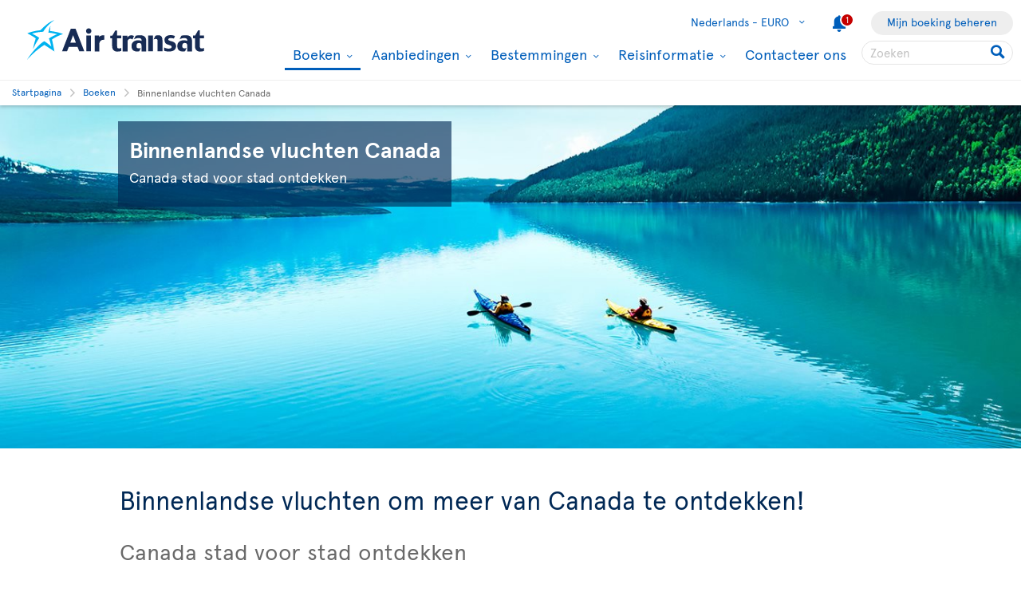

--- FILE ---
content_type: text/css
request_url: https://static.airtransat.com/frontend/bundles/airtransat-main.prod.css?v=26.2.1.2.133
body_size: 41064
content:
@charset "UTF-8";
/*! normalize.css v3.0.2 | MIT License | git.io/normalize */
html {
  font-family: sans-serif;
  /* 1 */
  -ms-text-size-adjust: 100%;
  /* 2 */
  -webkit-text-size-adjust: 100%;
  /* 2 */
}
body {
  margin: 0;
}
/* HTML5 display definitions
   ========================================================================== */
article,
aside,
details,
figcaption,
figure,
footer,
header,
hgroup,
main,
menu,
nav,
section,
summary {
  display: block;
}
audio,
canvas,
progress,
video {
  display: inline-block;
  vertical-align: baseline;
}
audio:not([controls]) {
  display: none;
  height: 0;
}
/* Links
   ========================================================================== */
a {
  background-color: transparent;
}
/* Text-level semantics
   ========================================================================== */
abbr[title] {
  border-bottom: 1px dotted;
}
b,
strong {
  font-weight: bold;
}
h1 {
  margin: 0.67em 0;
  font-size: 2em;
}
mark {
  background: #ff0;
  color: #000;
}
small {
  font-size: 80%;
}
sub,
sup {
  position: relative;
  font-size: 75%;
  line-height: 0;
  vertical-align: baseline;
}
sup {
  top: -0.5em;
}
sub {
  bottom: -0.25em;
}
/* Embedded content
   ========================================================================== */
img {
  border: 0;
}
svg:not(:root) {
  overflow: hidden;
}
/* Grouping content
   ========================================================================== */
figure {
  margin: 1em 40px;
}
hr {
  box-sizing: content-box;
  height: 0;
}
pre {
  overflow: auto;
}
code,
kbd,
pre,
samp {
  font-family: monospace, monospace;
  font-size: 1em;
}
dl,
dt,
dd {
  -webkit-margin-start: 0;
  -moz-margin-start: 0;
  -ms-margin-start: 0;
  margin: 0;
  padding: 0;
}
ul {
  -webkit-padding-start: 0;
  -moz-padding-start: 0;
  -ms-padding-start: 0;
  -webkit-margin-before: 0;
  -moz-margin-before: 0;
  -ms-margin-before: 0;
  -webkit-margin-after: 0;
  -moz-margin-after: 0;
  -ms-margin-after: 0;
}
ol li {
  list-style-type: decimal;
}
ul,
ol {
  padding-left: 1.5rem;
}
ul > li,
ol > li {
  margin: 0 0 1rem;
}
ul > li {
  list-style-type: disc;
}
ul ul,
ol ul,
ul li ul li ul li {
  list-style-type: none;
}
/* Forms
   ========================================================================== */
button,
input,
optgroup,
select,
textarea {
  color: inherit;
  font: inherit;
  margin: 0;
  border: none;
}
fieldset {
  margin: 0;
  padding: 0;
  border: none;
}
button,
select {
  text-transform: none;
}
button {
  background: transparent;
}
button:disabled {
  cursor: auto;
}
button,
html input[type="button"],
input[type="reset"],
input[type="submit"] {
  -webkit-appearance: button;
  cursor: pointer;
}
input[type="checkbox"],
input[type="radio"] {
  box-sizing: border-box;
  padding: 0;
}
input[type="number"]::-webkit-inner-spin-button,
input[type="number"]::-webkit-outer-spin-button {
  height: auto;
}
input[type="search"] {
  -webkit-appearance: textfield;
  box-sizing: content-box;
}
input[type="search"]::-webkit-search-cancel-button,
input[type="search"]::-webkit-search-decoration {
  -webkit-appearance: none;
}
legend {
  border: 0;
  padding: 0;
}
textarea {
  overflow: auto;
}
/* Tables
   ========================================================================== */
table {
  border-collapse: collapse;
  border-spacing: 0;
}
td,
th {
  padding: 0;
}
/* -----------------------------
   APERCU PRO
  -----------------------------*/
/* APERCU PRO - Light */
@font-face {
  font-family: 'Apercu Pro';
  src: url('/fonts/ApercuPro/ApercuPro-Light-Web.eot');
  src: url('/fonts/ApercuPro/ApercuPro-Light-Web.eot?#iefix') format('embedded-opentype'), url('/fonts/ApercuPro/ApercuPro-Light-Web.woff2') format('woff2'), url('/fonts/ApercuPro/ApercuPro-Light-Web.woff') format('woff'), url('/fonts/ApercuPro/ApercuPro-Light-Web.ttf') format('truetype'), url('/fonts/ApercuPro/ApercuPro-Light-Web.svg#apercu_pro_light') format('svg');
  font-weight: 300;
  font-style: normal;
}
/* APERCU PRO - Light Italic */
@font-face {
  font-family: 'Apercu Pro';
  src: url('/fonts/ApercuPro/ApercuPro-LightItalic-Web.eot');
  src: url('/fonts/ApercuPro/ApercuPro-LightItalic-Web.eot?#iefix') format('embedded-opentype'), url('/fonts/ApercuPro/ApercuPro-LightItalic-Web.woff2') format('woff2'), url('/fonts/ApercuPro/ApercuPro-LightItalic-Web.woff') format('woff'), url('/fonts/ApercuPro/ApercuPro-LightItalic-Web.ttf') format('truetype'), url('/fonts/ApercuPro/ApercuPro-LightItalic-Web.svg#apercu_pro_light_italic') format('svg');
  font-weight: 300;
  font-style: italic;
}
/* APERCU PRO - Regular */
@font-face {
  font-family: 'Apercu Pro';
  src: url('/fonts/ApercuPro/ApercuPro-Regular-Web.eot');
  src: url('/fonts/ApercuPro/ApercuPro-Regular-Web.eot?#iefix') format('embedded-opentype'), url('/fonts/ApercuPro/ApercuPro-Regular-Web.woff2') format('woff2'), url('/fonts/ApercuPro/ApercuPro-Regular-Web.woff') format('woff'), url('/fonts/ApercuPro/ApercuPro-Regular-Web.ttf') format('truetype'), url('/fonts/ApercuPro/ApercuPro-Regular-Web.svg#apercu_pro_regular') format('svg');
  font-weight: 400;
  font-style: normal;
}
/* APERCU PRO - Italic */
@font-face {
  font-family: 'Apercu Pro';
  /*apercu_pro_italic*/
  src: url('/fonts/ApercuPro/ApercuPro-Italic-Web.eot');
  src: url('/fonts/ApercuPro/ApercuPro-Italic-Web.eot?#iefix') format('embedded-opentype'), url('/fonts/ApercuPro/ApercuPro-Italic-Web.woff2') format('woff2'), url('/fonts/ApercuPro/ApercuPro-Italic-Web.woff') format('woff'), url('/fonts/ApercuPro/ApercuPro-Italic-Web.ttf') format('truetype'), url('/fonts/ApercuPro/ApercuPro-Italic-Web.svg#apercu_pro_italic') format('svg');
  font-weight: 400;
  font-style: italic;
}
/* APERCU PRO - Semibold */
@font-face {
  font-family: 'Apercu Pro';
  src: url('/fonts/ApercuPro/ApercuPro-Medium-Web.eot');
  src: url('/fonts/ApercuPro/ApercuPro-Medium-Web.eot?#iefix') format('embedded-opentype'), url('/fonts/ApercuPro/ApercuPro-Medium-Web.woff2') format('woff2'), url('/fonts/ApercuPro/ApercuPro-Medium-Web.woff') format('woff'), url('/fonts/ApercuPro/ApercuPro-Medium-Web.ttf') format('truetype'), url('/fonts/ApercuPro/ApercuPro-Medium-Web.svg#apercu_pro_semibold') format('svg');
  font-weight: 600;
  font-style: normal;
}
/* APERCU PRO - Semibold Italic */
@font-face {
  font-family: 'Apercu Pro';
  src: url('/fonts/ApercuPro/ApercuPro-MediumItalic-Web.eot');
  src: url('/fonts/ApercuPro/ApercuPro-MediumItalic-Web.eot?#iefix') format('embedded-opentype'), url('/fonts/ApercuPro/ApercuPro-MediumItalic-Web.woff2') format('woff2'), url('/fonts/ApercuPro/ApercuPro-MediumItalic-Web.woff') format('woff'), url('/fonts/ApercuPro/ApercuPro-MediumItalic-Web.ttf') format('truetype'), url('/fonts/ApercuPro/ApercuPro-MediumItalic-Web.svg#apercu_pro_semibold_italic') format('svg');
  font-weight: 600;
  font-style: italic;
}
/* APERCU PRO - Bold */
@font-face {
  font-family: 'Apercu Pro';
  src: url('/fonts/ApercuPro/ApercuPro-Bold-Web.eot');
  src: url('/fonts/ApercuPro/ApercuPro-Bold-Web.eot?#iefix') format('embedded-opentype'), url('/fonts/ApercuPro/ApercuPro-Bold-Web.woff2') format('woff2'), url('/fonts/ApercuPro/ApercuPro-Bold-Web.woff') format('woff'), url('/fonts/ApercuPro/ApercuPro-Bold-Web.ttf') format('truetype'), url('/fonts/ApercuPro/ApercuPro-Bold-Web.svg#apercu_pro_bold') format('svg');
  font-weight: 700;
  font-style: normal;
}
/* APERCU PRO - Bold Italic */
@font-face {
  font-family: 'Apercu Pro';
  src: url('/fonts/ApercuPro/ApercuPro-BoldItalic-Web.eot');
  src: url('/fonts/ApercuPro/ApercuPro-BoldItalic-Web.eot?#iefix') format('embedded-opentype'), url('/fonts/ApercuPro/ApercuPro-BoldItalic-Web.woff2') format('woff2'), url('/fonts/ApercuPro/ApercuPro-BoldItalic-Web.woff') format('woff'), url('/fonts/ApercuPro/ApercuPro-BoldItalic-Web.ttf') format('truetype'), url('/fonts/ApercuPro/ApercuPro-BoldItalic-Web.svg#apercu_pro_bold_italic') format('svg');
  font-weight: 700;
  font-style: italic;
}
/* APERCU PRO - Extra Bold */
@font-face {
  font-family: 'Apercu Pro';
  src: url('/fonts/ApercuPro/ApercuPro-Black-Web.eot');
  src: url('/fonts/ApercuPro/ApercuPro-Black-Web.eot?#iefix') format('embedded-opentype'), url('/fonts/ApercuPro/ApercuPro-Black-Web.woff2') format('woff2'), url('/fonts/ApercuPro/ApercuPro-Black-Web.woff') format('woff'), url('/fonts/ApercuPro/ApercuPro-Black-Web.ttf') format('truetype'), url('/fonts/ApercuPro/ApercuPro-Black-Web.svg#apercu_pro_extra_bold') format('svg');
  font-weight: 800;
  font-style: normal;
}
/* APERCU PRO - Extra Bold Italic */
@font-face {
  font-family: 'Apercu Pro';
  src: url('/fonts/ApercuPro/ApercuPro-BlackItalic-Web.eot');
  src: url('/fonts/ApercuPro/ApercuPro-BlackItalic-Web.eot?#iefix') format('embedded-opentype'), url('/fonts/ApercuPro/ApercuPro-BlackItalic-Web.woff2') format('woff2'), url('/fonts/ApercuPro/ApercuPro-BlackItalic-Web.woff') format('woff'), url('/fonts/ApercuPro/ApercuPro-BlackItalic-Web.ttf') format('truetype'), url('/fonts/ApercuPro/ApercuPro-BlackItalic-Web.svg#apercu_pro_extra_bold_italic') format('svg');
  font-weight: 800;
  font-style: italic;
}
/* DINBATS */
@font-face {
  font-family: 'TransatWebDingbat';
  src: url('/fonts/transatwebdingbat.eot');
  src: url('/fonts/transatwebdingbat.eot?#iefix') format('embedded-opentype'), url('/fonts/transatwebdingbat.woff') format('woff'), url('/fonts/transatwebdingbat.ttf') format('truetype'), url('/fonts/transatwebdingbat.svg#TransatWebDingbat') format('svg');
  font-weight: normal;
  font-style: normal;
}
/* TS UI ICONS */
@font-face {
  font-family: 'TScomUIicons';
  src: url('/fonts/TScomUIicons.eot?1d4d5w');
  src: url('/fonts/TScomUIicons.eot?1d4d5w#iefix') format('embedded-opentype'), url('/fonts/TScomUIicons.ttf?1d4d5w') format('truetype'), url('/fonts/TScomUIicons.woff?1d4d5w') format('woff'), url('/fonts/TScomUIicons.svg?1d4d5w#TScomUIicons') format('svg');
  font-weight: normal;
  font-style: normal;
}
/* DO DINGBATS */
@font-face {
  font-family: 'TransatDODingbat';
  src: url('/fonts/TransatDODingbat.eot');
  src: url('/fonts/TransatDODingbat.eot?#iefix') format('embedded-opentype'), url('/fonts/TransatDODingbat.woff') format('woff'), url('/fonts/TransatDODingbat.ttf') format('truetype'), url('/fonts/TransatDODingbat.svg#transatdodingbatregular') format('svg');
  font-weight: normal;
  font-style: normal;
}
/* TRANSAT COLLECTIONS */
@font-face {
  font-family: 'TransatCollections';
  src: url('/fonts/transatcollections.eot');
  src: url('/fonts/transatcollections.eot?#iefix') format('embedded-opentype'), url('/fonts/transatcollections.woff') format('woff'), url('/fonts/transatcollections.ttf') format('truetype'), url('/fonts/transatcollections.svg#transatcollectionsregular') format('svg');
  font-weight: normal;
  font-style: normal;
}
/* TRANSAT COLLECTIONS VTH */
@font-face {
  font-family: 'TransatCollectionsVTH';
  src: url('/fonts/transatcollectionsvth.eot');
  src: url('/fonts/transatcollectionsvth.eot?#iefix') format('embedded-opentype'), url('/fonts/transatcollectionsvth.woff') format('woff'), url('/fonts/transatcollectionsvth.ttf') format('truetype'), url('/fonts/transatcollectionsvth.svg#transatcollectionsvthregular') format('svg');
  font-weight: normal;
  font-style: normal;
}
.TS-form {
  margin: 0;
  font-size: 1.4rem;
  line-height: 1.8rem;
}
.TS-form input::-webkit-input-placeholder {
  bottom: -4px;
  color: #bbbbbb;
  font-size: 14px;
  position: relative;
  text-align: center;
}
.TS-form input::-moz-placeholder {
  color: #bbbbbb;
  font-size: 14px;
  text-align: center;
}
.TS-form input:-moz-placeholder {
  color: #bbbbbb;
  font-size: 14px;
  text-align: center;
}
.TS-form input:-ms-input-placeholder {
  color: #bbbbbb !important;
  font-size: 14px !important;
  /* !important for IE11*/
  text-align: center;
}
.TS-form input:focus::-webkit-input-placeholder,
.TS-form input:focus::-moz-placeholder,
.TS-form input:focus:-moz-placeholder,
.TS-form input:focus:-ms-input-placeholder {
  text-align: center;
}
.TS-form ul {
  margin: 0;
  padding: 0;
}
.TS-form ul li {
  position: relative;
  margin: 0;
  list-style-type: none;
}
.TS-form .intro ul {
  margin: 1.5rem 0;
  list-style-position: inside;
}
.TS-form .intro li {
  list-style-type: initial;
}
.TS-form .TS-formRow {
  display: inline-block;
  width: 100%;
  margin-bottom: 2.2rem;
}
.TS-form .TS-formColumn {
  float: left;
  position: relative;
  width: 47%;
  margin-right: 6%;
}
.TS-form .TS-formColumn:focus {
  outline: 0;
}
.TS-form .TS-formColumn:nth-child(2) {
  margin-right: 0;
}
.TS-form .TS-formColumn.error input[type="text"] {
  border-bottom-color: #C50006;
}
.TS-form .TS-formColumn.single {
  width: 53%;
  margin-right: 0;
}
.TS-form .TS-formColumn.large {
  width: 100%;
  margin-right: 0;
}
.TS-form .TS-formColumn.half {
  float: left;
  width: 22%;
  margin-right: 3%;
}
.TS-form .TS-formColumn.half.last {
  float: right;
  width: 47%;
  margin-right: 0;
}
.TS-form .TS-formColumn .TS-formCell {
  float: left;
  position: relative;
  width: 42%;
  margin-right: 6%;
}
.TS-form .TS-formColumn .TS-formCell:nth-child(2) {
  margin-right: 0;
}
.TS-form .layout-form-oneColumn {
  width: 60rem;
}
.TS-form .layout-form-oneColumn .TS-formColumn {
  width: 100%;
  margin-right: 0;
}
.TS-form .TS-formDropDownList {
  z-index: 100;
  position: absolute;
  width: 100%;
  margin-left: 0;
  max-height: 30rem;
  overflow: auto;
  overflow-x: hidden;
  overflow-y: scroll;
  background-color: #ffffff;
  box-shadow: 0 0.5rem 1rem rgba(0, 0, 0, 0.2);
  transition: height 2s ease;
  -webkit-overflow-scrolling: touch;
  overflow-scrolling: touch;
}
.TS-form .TS-formDropDownList li {
  height: 4rem;
  padding: 0 1rem;
  border-bottom: solid 0.2rem #ffffff;
  font-size: 1.5rem;
  line-height: 4rem;
  color: #002855;
  cursor: pointer;
  background-color: #ffffff;
}
.TS-form .TS-formDropDownList li .tsGroupList {
  overflow: hidden;
  text-overflow: ellipsis;
  white-space: nowrap;
  width: 100%;
  color: #696969;
  float: left;
  padding: 0 5rem 0.5rem 0;
}
.TS-form .TS-formDropDownList li .tsCity {
  color: #002855;
  font-size: 1.6rem;
}
.TS-form .TS-formDropDownList li .tsCountry {
  font-size: 1.5rem;
}
.TS-form .TS-formDropDownList li .tsAirport {
  color: #696969;
  font-size: 1.2rem;
  overflow: hidden;
  text-overflow: ellipsis;
  white-space: nowrap;
  width: 100%;
}
.TS-form .TS-formDropDownList li .tsCode {
  position: absolute;
  top: 1rem;
  right: 1rem;
  text-transform: uppercase;
  font-size: 1.8rem;
  color: #696969;
}
.TS-form .TS-formDropDownList li.selected {
  padding-left: 0.7rem;
  border-left: solid 0.3rem #005EBA;
  background-color: #EEEEEE;
}
.TS-form .TS-formDropDownList li.selected .tsCity {
  color: #005EBA;
}
.TS-form .TS-formDropDownList li.active,
.TS-form .TS-formDropDownList li.mouseActive {
  background-color: #EEEEEE;
}
.TS-form .TS-formDropDownList li:last-child {
  margin-bottom: 0;
  border: none;
}
.TS-form .TS-formDropDownList li {
  height: 5rem;
  margin: 0;
  padding: 0.5rem 1rem;
  line-height: 1.4;
}
.TS-form .TS-formDropDownList li[aria-disabled="true"] {
  opacity: 0.4;
  cursor: default;
}
.TS-form .TS-formDropDownList li[aria-disabled="true"].mouseActive,
.TS-form .TS-formDropDownList li[aria-disabled="true"].active {
  background-color: transparent;
}
.TS-form .inputWrapper {
  position: relative;
}
.TS-form .inputWrapper:focus {
  outline: 0;
}
.TS-form .inputWrapper.error input[type="text"]:not(:focus) {
  border-bottom-color: #C50006;
}
.TS-form .inputWrapper .openButtonMobileDropDown {
  position: absolute;
  top: 0;
  left: 0;
  width: 100%;
  height: 4.4rem;
  padding: 0;
}
.TS-form .inputWrapper[class*="icon-chevron"]:after {
  position: absolute;
  top: 1rem;
  right: 1rem;
  font-size: 2rem;
  color: #005EBA;
  pointer-events: none;
}
.TS-form .inputWrapper .arrow {
  display: inline-block;
  position: absolute;
  top: 1rem;
  right: 1rem;
  text-decoration: none;
  font-family: 'TransatWebDingbat';
  font-size: 2rem;
  vertical-align: middle;
  color: #005EBA;
  cursor: pointer;
}
.TS-form .inputWrapper.active .TS-formDropDownList {
  z-index: 110;
  height: auto;
}
.TS-form .inputWrapper.active .TS-formDropDownList li {
  list-style-type: none;
}
.TS-form .inputWrapper .TS-dropBox {
  padding: 1rem;
  background-color: #EEEEEE;
}
.TS-form .inputWrapper .TS-dropBox > ul {
  margin: 0;
  padding: 0;
}
.TS-form .inputWrapper .TS-dropBox > ul > li {
  height: 5rem;
  margin-bottom: 1rem;
  line-height: 5rem;
  list-style-type: none;
}
.TS-form .inputWrapper .TS-dropBox > ul > li label {
  width: 50%;
  padding-bottom: 2.5rem;
  border-bottom: solid 0.1rem #ffffff;
  text-align: left;
  font-weight: 600;
}
input[type="text"]:not(.input-isReadonly),
input[type="email"]:not(.input-isReadonly),
input[type="tel"]:not(.input-isReadonly),
input[type="date"]:not(.input-isReadonly),
input[type="password"]:not(.input-isReadonly),
textarea:not(.input-isReadonly) {
  display: block;
  width: 100%;
  height: 4.4rem;
  padding: 1rem 1rem 0.5rem 0;
  border: none;
  border-bottom: solid 0.3rem #C2C2C2;
  border-radius: 0;
  font-size: 1.8rem;
  color: #002855;
  background-color: transparent;
  box-shadow: none;
  transition: none;
  cursor: pointer;
  -webkit-appearance: none;
  -moz-appearance: none;
  appearance: none;
}
input[type="text"]:not(.input-isReadonly):focus,
input[type="email"]:not(.input-isReadonly):focus,
input[type="tel"]:not(.input-isReadonly):focus,
input[type="date"]:not(.input-isReadonly):focus,
input[type="password"]:not(.input-isReadonly):focus,
textarea:not(.input-isReadonly):focus,
input[type="text"]:not(.input-isReadonly):focus.filled,
input[type="email"]:not(.input-isReadonly):focus.filled,
input[type="tel"]:not(.input-isReadonly):focus.filled,
input[type="date"]:not(.input-isReadonly):focus.filled,
input[type="password"]:not(.input-isReadonly):focus.filled,
textarea:not(.input-isReadonly):focus.filled,
input[type="text"]:not(.input-isReadonly):active,
input[type="email"]:not(.input-isReadonly):active,
input[type="tel"]:not(.input-isReadonly):active,
input[type="date"]:not(.input-isReadonly):active,
input[type="password"]:not(.input-isReadonly):active,
textarea:not(.input-isReadonly):active,
input[type="text"]:not(.input-isReadonly):active.filled,
input[type="email"]:not(.input-isReadonly):active.filled,
input[type="tel"]:not(.input-isReadonly):active.filled,
input[type="date"]:not(.input-isReadonly):active.filled,
input[type="password"]:not(.input-isReadonly):active.filled,
textarea:not(.input-isReadonly):active.filled {
  box-shadow: none;
  outline: 0;
  border-bottom-color: #002855;
}
input[type="text"]:not(.input-isReadonly):disabled,
input[type="email"]:not(.input-isReadonly):disabled,
input[type="tel"]:not(.input-isReadonly):disabled,
input[type="date"]:not(.input-isReadonly):disabled,
input[type="password"]:not(.input-isReadonly):disabled,
textarea:not(.input-isReadonly):disabled,
input[type="text"]:not(.input-isReadonly):disabled.filled,
input[type="email"]:not(.input-isReadonly):disabled.filled,
input[type="tel"]:not(.input-isReadonly):disabled.filled,
input[type="date"]:not(.input-isReadonly):disabled.filled,
input[type="password"]:not(.input-isReadonly):disabled.filled,
textarea:not(.input-isReadonly):disabled.filled {
  color: #696969;
  border-bottom-color: #C2C2C2;
  cursor: default;
}
input[type="text"]:not(.input-isReadonly).filled,
input[type="email"]:not(.input-isReadonly).filled,
input[type="tel"]:not(.input-isReadonly).filled,
input[type="date"]:not(.input-isReadonly).filled,
input[type="password"]:not(.input-isReadonly).filled,
textarea:not(.input-isReadonly).filled {
  border-bottom-color: #005EBA;
}
input[type="text"]:not(.input-isReadonly).error.ng-invalid,
input[type="email"]:not(.input-isReadonly).error.ng-invalid,
input[type="tel"]:not(.input-isReadonly).error.ng-invalid,
input[type="date"]:not(.input-isReadonly).error.ng-invalid,
input[type="password"]:not(.input-isReadonly).error.ng-invalid,
textarea:not(.input-isReadonly).error.ng-invalid,
input[type="text"]:not(.input-isReadonly).ng-invalid.ng-touched,
input[type="email"]:not(.input-isReadonly).ng-invalid.ng-touched,
input[type="tel"]:not(.input-isReadonly).ng-invalid.ng-touched,
input[type="date"]:not(.input-isReadonly).ng-invalid.ng-touched,
input[type="password"]:not(.input-isReadonly).ng-invalid.ng-touched,
textarea:not(.input-isReadonly).ng-invalid.ng-touched {
  border-bottom-color: #C50006;
}
input[type="text"]:not(.input-isReadonly)::placeholder,
input[type="email"]:not(.input-isReadonly)::placeholder,
input[type="tel"]:not(.input-isReadonly)::placeholder,
input[type="date"]:not(.input-isReadonly)::placeholder,
input[type="password"]:not(.input-isReadonly)::placeholder,
textarea:not(.input-isReadonly)::placeholder {
  color: #C2C2C2 !important;
  font-size: 1.5rem !important;
}
input[type="text"]:not(.input-isReadonly)::-webkit-input-placeholder,
input[type="email"]:not(.input-isReadonly)::-webkit-input-placeholder,
input[type="tel"]:not(.input-isReadonly)::-webkit-input-placeholder,
input[type="date"]:not(.input-isReadonly)::-webkit-input-placeholder,
input[type="password"]:not(.input-isReadonly)::-webkit-input-placeholder,
textarea:not(.input-isReadonly)::-webkit-input-placeholder {
  color: #C2C2C2 !important;
  font-size: 1.5rem !important;
}
input[type="text"]:not(.input-isReadonly)::-moz-placeholder,
input[type="email"]:not(.input-isReadonly)::-moz-placeholder,
input[type="tel"]:not(.input-isReadonly)::-moz-placeholder,
input[type="date"]:not(.input-isReadonly)::-moz-placeholder,
input[type="password"]:not(.input-isReadonly)::-moz-placeholder,
textarea:not(.input-isReadonly)::-moz-placeholder {
  opacity: 1;
  color: #C2C2C2 !important;
  font-size: 1.5rem !important;
}
input[type="text"]:not(.input-isReadonly):-moz-placeholder,
input[type="email"]:not(.input-isReadonly):-moz-placeholder,
input[type="tel"]:not(.input-isReadonly):-moz-placeholder,
input[type="date"]:not(.input-isReadonly):-moz-placeholder,
input[type="password"]:not(.input-isReadonly):-moz-placeholder,
textarea:not(.input-isReadonly):-moz-placeholder {
  opacity: 1;
  color: #C2C2C2 !important;
  font-size: 1.5rem !important;
}
input[type="text"]:not(.input-isReadonly):-ms-input-placeholder,
input[type="email"]:not(.input-isReadonly):-ms-input-placeholder,
input[type="tel"]:not(.input-isReadonly):-ms-input-placeholder,
input[type="date"]:not(.input-isReadonly):-ms-input-placeholder,
input[type="password"]:not(.input-isReadonly):-ms-input-placeholder,
textarea:not(.input-isReadonly):-ms-input-placeholder {
  color: #C2C2C2 !important;
  font-size: 1.5rem !important;
}
input[type="text"]:not(.input-isReadonly):focus::placeholder,
input[type="email"]:not(.input-isReadonly):focus::placeholder,
input[type="tel"]:not(.input-isReadonly):focus::placeholder,
input[type="date"]:not(.input-isReadonly):focus::placeholder,
input[type="password"]:not(.input-isReadonly):focus::placeholder,
textarea:not(.input-isReadonly):focus::placeholder {
  color: #696969 !important;
}
input[type="text"]:not(.input-isReadonly):focus::-webkit-input-placeholder,
input[type="email"]:not(.input-isReadonly):focus::-webkit-input-placeholder,
input[type="tel"]:not(.input-isReadonly):focus::-webkit-input-placeholder,
input[type="date"]:not(.input-isReadonly):focus::-webkit-input-placeholder,
input[type="password"]:not(.input-isReadonly):focus::-webkit-input-placeholder,
textarea:not(.input-isReadonly):focus::-webkit-input-placeholder {
  color: #696969 !important;
}
input[type="text"]:not(.input-isReadonly):focus::-moz-placeholder,
input[type="email"]:not(.input-isReadonly):focus::-moz-placeholder,
input[type="tel"]:not(.input-isReadonly):focus::-moz-placeholder,
input[type="date"]:not(.input-isReadonly):focus::-moz-placeholder,
input[type="password"]:not(.input-isReadonly):focus::-moz-placeholder,
textarea:not(.input-isReadonly):focus::-moz-placeholder {
  color: #696969 !important;
}
input[type="text"]:not(.input-isReadonly):focus:-moz-placeholder,
input[type="email"]:not(.input-isReadonly):focus:-moz-placeholder,
input[type="tel"]:not(.input-isReadonly):focus:-moz-placeholder,
input[type="date"]:not(.input-isReadonly):focus:-moz-placeholder,
input[type="password"]:not(.input-isReadonly):focus:-moz-placeholder,
textarea:not(.input-isReadonly):focus:-moz-placeholder {
  color: #696969 !important;
}
input[type="text"]:not(.input-isReadonly):focus:-ms-input-placeholder,
input[type="email"]:not(.input-isReadonly):focus:-ms-input-placeholder,
input[type="tel"]:not(.input-isReadonly):focus:-ms-input-placeholder,
input[type="date"]:not(.input-isReadonly):focus:-ms-input-placeholder,
input[type="password"]:not(.input-isReadonly):focus:-ms-input-placeholder,
textarea:not(.input-isReadonly):focus:-ms-input-placeholder {
  color: #696969 !important;
}
input[type="text"]:not(.input-isReadonly):required + label:after,
input[type="email"]:not(.input-isReadonly):required + label:after,
input[type="tel"]:not(.input-isReadonly):required + label:after,
input[type="date"]:not(.input-isReadonly):required + label:after,
input[type="password"]:not(.input-isReadonly):required + label:after,
textarea:not(.input-isReadonly):required + label:after {
  padding-left: 0.3rem;
  color: #696969;
  content: '\2605';
  font-size: 0.9rem;
  position: relative;
  top: -0.7rem;
}
input[type="text"]:not(.input-isReadonly)::-ms-clear,
input[type="email"]:not(.input-isReadonly)::-ms-clear,
input[type="tel"]:not(.input-isReadonly)::-ms-clear,
input[type="date"]:not(.input-isReadonly)::-ms-clear,
input[type="password"]:not(.input-isReadonly)::-ms-clear,
textarea:not(.input-isReadonly)::-ms-clear {
  display: none;
}
input[type="text"]:not(.input-isReadonly):required + label:after,
input[type="email"]:not(.input-isReadonly):required + label:after,
input[type="tel"]:not(.input-isReadonly):required + label:after,
input[type="date"]:not(.input-isReadonly):required + label:after,
input[type="password"]:not(.input-isReadonly):required + label:after,
textarea:not(.input-isReadonly):required + label:after {
  content: "\2605";
  position: relative;
  top: -0.7rem;
  padding-left: 0.3rem;
  font-size: 0.9rem;
  color: #696969;
}
textarea {
  padding-top: 1.5rem;
}
input[type="submit"] {
  float: right;
  margin-right: 2%;
  border: none;
}
label {
  font-size: 1.8rem;
  font-weight: normal;
  line-height: 1.4rem;
  color: #696969;
}
input[type="text"] ~ label,
input[type="email"] ~ label,
input[type="tel"] ~ label,
input[type="password"] ~ label,
textarea ~ label {
  position: absolute;
  top: 0;
  margin: 0;
  padding: 0;
  width: 100%;
  overflow: hidden;
  line-height: 4.4rem;
  min-height: 4.4rem;
  text-overflow: ellipsis;
  white-space: nowrap;
  transition: all 0.2s ease;
  pointer-events: none;
}
input[type="text"] .placeholder,
input[type="email"] .placeholder,
input[type="tel"] .placeholder,
input[type="password"] .placeholder,
textarea .placeholder {
  margin-left: 0.2rem;
  font-size: 1.3rem;
  color: #EEEEEE;
}
input[type="text"]:focus ~ label,
input[type="email"]:focus ~ label,
input[type="tel"]:focus ~ label,
input[type="password"]:focus ~ label,
textarea:focus ~ label,
input[type="text"].filled ~ label,
input[type="email"].filled ~ label,
input[type="tel"].filled ~ label,
input[type="password"].filled ~ label,
textarea.filled ~ label,
input[type="text"].opened ~ label,
input[type="email"].opened ~ label,
input[type="tel"].opened ~ label,
input[type="password"].opened ~ label,
textarea.opened ~ label {
  top: -1.8rem;
  left: 0;
  padding: 0;
  font-size: 1.2rem;
  font-weight: 600;
}
input[type="text"]:focus ~ label:after,
input[type="email"]:focus ~ label:after,
input[type="tel"]:focus ~ label:after,
input[type="password"]:focus ~ label:after,
textarea:focus ~ label:after,
input[type="text"].filled ~ label:after,
input[type="email"].filled ~ label:after,
input[type="tel"].filled ~ label:after,
input[type="password"].filled ~ label:after,
textarea.filled ~ label:after,
input[type="text"].opened ~ label:after,
input[type="email"].opened ~ label:after,
input[type="tel"].opened ~ label:after,
input[type="password"].opened ~ label:after,
textarea.opened ~ label:after {
  top: -0.5rem;
  font-size: 0.8rem;
}
textarea:not(.input-isReadonly),
textarea {
  padding-top: 0;
}
textarea:not(.input-isReadonly):focus,
textarea:focus,
textarea:not(.input-isReadonly).filled,
textarea.filled,
textarea:not(.input-isReadonly).opened,
textarea.opened {
  background-color: #EEEEEE;
}
textarea:not(.input-isReadonly):focus ~ label,
textarea:focus ~ label,
textarea:not(.input-isReadonly).filled ~ label,
textarea.filled ~ label,
textarea:not(.input-isReadonly).opened ~ label,
textarea.opened ~ label {
  top: 0;
  width: 89%;
  min-height: 1.5rem;
  line-height: 1.5rem;
  background-color: #ffffff;
}
input:-webkit-autofill,
textarea:-webkit-autofill {
  -webkit-box-shadow: 0 0 0px 1000px #F5FCFE inset !important;
  -moz-box-shadow: 0 0 0px 1000px #F5FCFE inset !important;
  -ms-box-shadow: 0 0 0px 1000px #F5FCFE inset !important;
  box-shadow: 0 0 0px 1000px #F5FCFE inset !important;
}
.active input:not(:focus) ~ label,
.active textarea:not(:focus) ~ label {
  top: -1.8rem;
  left: 0;
  padding: 0;
  font-size: 1.2rem;
  font-weight: 600;
}
.inputWrapper input ~ label {
  padding: 0 3rem 0 0;
}
/* RADIO & CHECKBOX INPUTS
    *********************************/
.TS-input-checkbox + .TS-input-checkbox {
  margin-top: 1.5rem;
}
.radio-label,
.checkbox-label {
  position: relative;
  margin-right: 3rem;
  pointer-events: initial;
  cursor: pointer;
}
.radio-label:last-of-type,
.checkbox-label:last-of-type {
  margin-right: 0;
}
.TS-input-radio input[type="radio"],
.TS-input-checkbox input[type="checkbox"],
.radio-label,
.checkbox-label:not(.checkbox-label-agreement) {
  display: flex;
  align-items: center;
  cursor: pointer;
}
.TS-input-radio input[type="radio"],
.TS-input-checkbox input[type="checkbox"] {
  position: absolute;
  opacity: 0;
  height: 3.3rem;
}
.TS-input-radio input[type="radio"]:hover + .radio-label:before,
.TS-input-checkbox input[type="checkbox"]:hover + .radio-label:before,
.TS-input-radio input[type="radio"]:hover + .checkbox-label:before,
.TS-input-checkbox input[type="checkbox"]:hover + .checkbox-label:before {
  box-shadow: 0 0 0 3px #C2C2C2;
}
.TS-input-radio input[type="radio"]:focus + .radio-label:before,
.TS-input-checkbox input[type="checkbox"]:focus + .radio-label:before,
.TS-input-radio input[type="radio"]:focus + .checkbox-label:before,
.TS-input-checkbox input[type="checkbox"]:focus + .checkbox-label:before {
  box-shadow: 0 0 0 3px #3FBBEF;
}
.radio-label:before,
.checkbox-label:before {
  content: '';
  display: inline-block;
  /*pour mobile*/
  min-width: 3rem;
  height: 3rem;
  border: 0.3rem solid #005EBA;
  text-align: center;
  vertical-align: middle;
  transition: all 0.2s ease-in;
}
.radio-label {
  margin-bottom: 1rem;
}
.radio-label:before {
  margin-right: 1rem;
  padding: 0.7rem 0.3rem 0 0;
  border-radius: 50%;
}
.checkbox-label:before {
  padding: 0.2rem 0.2rem 0 0;
}
input[type="radio"]:checked + .radio-label:before,
.TS-input-checkbox input[type="checkbox"]:checked + .checkbox-label:before {
  content: "\00E2";
  font-family: 'TransatWebDingbat';
  font-size: 1.9rem;
  color: #ffffff;
  background-color: #005EBA;
}
.TS-input-checkbox input[type="checkbox"]:checked + .checkbox-label:before {
  line-height: 1.2;
}
input[type="radio"]:checked:focus + .radio-label:before,
.TS-input-checkbox input[type="checkbox"]:checked:focus + .checkbox-label:before {
  background-color: #005EBA;
  border: 0.3rem solid #005EBA;
}
.checkbox-label-agreement {
  display: block;
  padding-left: 4rem;
  min-height: 3rem;
  font-size: 1.4rem;
  line-height: 1.4;
  color: #696969;
}
.checkbox-label-agreement:before {
  position: absolute;
  left: 0;
  margin-right: 1rem;
}
.checkbox-label-agreement a {
  text-decoration: underline;
}
.checkbox-label-agreement a:active,
.checkbox-label-agreement a:hover,
.checkbox-label-agreement a:focus {
  text-decoration: none;
}
.error .radio-label:before,
.error .checkbox-label:before {
  border: 0.3rem solid #C50006;
}
/************************************
    STATES
 ************************************/
/* DISABLED
 *********************************/
.input-isDisabled {
  width: 100%;
  height: 4.4rem;
  border-bottom: 0.3rem solid #C2C2C2;
}
.label-isDisabled {
  font-size: 1.8rem;
  line-height: 4.4rem;
}
.recapForm .label-isDisabled {
  font-size: 1.8rem;
  line-height: 4.4rem;
  color: #C2C2C2;
}
/* READONLY
 *********************************/
.input-isReadonly {
  display: block;
  width: 100%;
  height: 4.4rem;
  border-bottom: 0.3rem solid #696969;
  font-size: 1.8rem;
  line-height: 2rem;
  color: #002855;
  word-wrap: break-word;
}
input.filled + .label-isReadonly,
.label-isReadonly {
  display: block;
  font-size: 1.2rem;
  color: #696969;
}
.recapForm .label-isReadonly {
  display: block;
  font-weight: 400;
  font-size: 1.2rem;
  color: #696969;
}
.recapForm .input-isReadonly {
  border: none;
}
/* ERROR
 *********************************/
.TS-formErrorMsg {
  position: relative;
  bottom: 0;
  left: 0;
  font-size: 1.3rem;
  color: #C50006;
}
.errorMsg span {
  display: block;
  font-size: 1.2rem;
  font-weight: 400;
  line-height: 1.2;
  color: #C50006;
}
.errorMsg.insideList {
  display: block;
  z-index: 100;
  position: relative;
  min-height: 4rem;
  text-align: center;
  background-color: #EEEEEE;
  -webkit-box-shadow: 0 0.5rem 1rem rgba(0, 0, 0, 0.2);
  -moz-box-shadow: 0 0.5rem 1rem rgba(0, 0, 0, 0.2);
  box-shadow: 0 0.5rem 1rem rgba(0, 0, 0, 0.2);
}
.errorMsg.insideList span {
  position: absolute;
  top: 50%;
  left: 50%;
  -webkit-transform: translate(-50%, -50%);
  -moz-transform: translate(-50%, -50%);
  -ms-transform: translate(-50%, -50%);
  -o-transform: translate(-50%, -50%);
  transform: translate(-50%, -50%);
  text-align: center;
  width: 100%;
  padding: 0.5rem;
}
@media screen and (max-width: 768px) {
  .TS-form .TS-formRow,
  .TS-form .TS-formRow:last-of-type,
  .TS-form .TS-formRow:last-of-type .TS-formColumn:nth-child(2) {
    margin-bottom: 0;
  }
  .TS-form .layout-form-oneColumn {
    width: 100%;
    min-width: 100%;
  }
  .TS-form .inputWrapper .TS-formDropDownList {
    position: absolute;
    height: 0;
    padding: 0;
  }
  .TS-form .TS-formColumn {
    width: 100%;
    margin-bottom: 2rem;
  }
  .TS-form .TS-formColumn.single {
    width: 100%;
  }
  .TS-form .TS-formColumn.single .TS-formCell {
    width: 47%;
  }
  .TS-form .radio-label {
    display: block;
    margin: 0 3rem 1rem 0;
  }
  .TS-form .radio-label:last-child {
    margin: 0;
  }
}
@media screen and (max-width: 479px) {
  .TS-dropdown label {
    margin-bottom: 1rem;
    line-height: 2rem;
  }
  .dropdown-compact.active input[type="text"] {
    border-bottom-color: #002855;
  }
  .TS-input-radio label {
    margin-right: 0;
    padding-left: 4rem;
    min-height: 3rem;
    line-height: 2rem;
  }
  .TS-input-radio label:before {
    position: absolute;
    left: 0;
    margin-right: 1rem;
    padding-top: 0.4rem;
  }
}
/* Warning modal */
.warningBox {
  margin-bottom: 2rem;
  padding: 2rem;
  overflow-y: hidden;
  background-color: #FDDDDD;
  -webkit-animation-name: slideWarningBox;
  -moz-animation-name: slideWarningBox;
  animation-name: slideWarningBox;
  -webkit-animation-duration: 0.75s;
  -moz-animation-duration: 0.75s;
  animation-duration: 0.75s;
  -webkit-animation-timing-function: ease-in-out;
  -moz-animation-timing-function: ease-in-out;
  animation-timing-function: ease-in-out;
}
.warningBox .icon {
  display: table-cell;
  padding: 0.6rem 1.5rem 0.6rem 0;
  font-family: 'TransatWebDingbat';
  font-size: 4.5rem;
  vertical-align: middle;
  color: #C50006;
}
.warningBox h2 {
  display: table-cell;
  margin: 0;
  color: #C50006;
}
.warningBox p {
  margin: 2rem 0 0;
}
/* Classic dropdown with select */
/*****************************************
     CODE COPIÉ (.TS-dropdown) DANS LE TS-HEADERFOOTER-DYNAMIC-V3.less 
     - ne pas oublier la media queries -
    ****************************************/
.TS-dropdown .icon-chevronD {
  position: relative;
}
.TS-dropdown .icon-chevronD:after {
  position: absolute;
  top: 0;
  right: 1rem;
  font-size: 1.8rem;
  color: #005EBA;
  pointer-events: none;
}
.TS-dropdown select {
  -webkit-appearance: none;
  -moz-appearance: none;
  appearance: none;
  margin-left: -0.4rem;
  padding: 0.5rem 3rem 0.5rem 0.5rem;
  min-height: 3.5rem;
  max-width: 100%;
  min-width: 10rem;
  border-bottom: 0.3rem solid #C2C2C2;
  overflow: hidden;
  text-overflow: ellipsis;
  line-height: 1.2;
  white-space: nowrap;
  color: #002855;
  background-color: transparent;
  cursor: pointer;
}
.TS-dropdown select:focus {
  border-bottom: 0.3rem solid #002855;
}
.TS-dropdown {
  margin: 1rem 0;
  font-size: 1.6rem;
}
.TS-dropdown label {
  display: inline-block;
  margin-right: 0.5rem;
  line-height: 3.5rem;
  color: #002855;
}
.TS-dropdown select::-ms-expand {
  /* for IE 11 */
  display: none;
}
h1,
.h1style,
h2,
.h2style,
h3,
.h3style,
h4,
.h4style,
h5,
.h5style,
h6,
.h6style {
  font-weight: 400;
  line-height: 1.5;
  color: #002855;
}
h1 a,
.h1style a,
h2 a,
.h2style a,
h3 a,
.h3style a,
h4 a,
.h4style a,
h5 a,
.h5style a,
h6 a,
.h6style a {
  font-weight: 400;
  text-decoration: underline;
}
h1 a:hover,
.h1style a:hover,
h2 a:hover,
.h2style a:hover,
h3 a:hover,
.h3style a:hover,
h4 a:hover,
.h4style a:hover,
h5 a:hover,
.h5style a:hover,
h6 a:hover,
.h6style a:hover,
h1 a:focus,
.h1style a:focus,
h2 a:focus,
.h2style a:focus,
h3 a:focus,
.h3style a:focus,
h4 a:focus,
.h4style a:focus,
h5 a:focus,
.h5style a:focus,
h6 a:focus,
.h6style a:focus {
  text-decoration: underline;
}
h2,
.h2style,
h3,
.h3style {
  margin: 0 0 1.5rem;
}
h4,
.h4style,
h5,
.h5style {
  margin: 0 0 0.5rem;
  font-size: 1.8rem;
}
h1,
.h1style {
  margin: 0 0 2rem;
  font-size: 3.2rem;
}
h2,
.h2style {
  font-size: 2.8rem;
}
h3,
.h3style {
  font-size: 2.4rem;
}
h6,
.h6style {
  margin: 0;
  font-size: 1.6rem;
}
.TS-Link-underline {
  text-decoration: underline;
}
.TS-Link-underline:hover,
.TS-Link-underline:focus {
  text-decoration: none;
}
@media screen and (max-width: 767px) {
  h1,
  .h1style {
    font-size: 2.6rem;
  }
  h2,
  .h2style {
    font-size: 2.2rem;
  }
  h3,
  .h3style {
    font-size: 1.8rem;
  }
  h4,
  .h4style {
    font-size: 1.6rem;
  }
}
* [class*="icon-"]:before,
* [class*="icon-"]:after {
  font-family: 'TransatWebDingbat', 'TScomUIicons';
}
.icon-chevronD:after {
  content: "ˇ";
}
.icon-chevronT:after {
  content: "ˆ";
}
.icon-reload:before {
  content: "\00EE";
}
.icon-menuMobile:before {
  content: "\201C";
}
.icon-chevronL:before {
  content: "\003C";
}
.icon-chevronR:after {
  content: "\003E";
}
.icon-notify:before {
  content: "\E947";
}
.icon-search:before {
  content: "\E953";
}
.icon-closeXRND:before {
  content: "\E919";
}
.icon-check:before {
  content: "\00E2";
}
.icon-cross:before {
  content: "\00D7";
}
.icon-crossinCircle:before {
  content: "\00D8";
}
.icon-plusBox:before {
  content: "\002B";
}
.icon-minusBox:before {
  content: "\003D";
}
.icon-liaisonSimple:before {
  content: "\007C";
}
.icon-liaisonDouble:before {
  content: "\00A6";
}
.icon-planeT-fromAbove:before {
  content: "1";
}
.icon-planeR-fromAbove:before {
  content: "\003A";
}
.icon-planesFacetoFace:before {
  content: "\003B";
}
.icon-planeTakeOff:before {
  content: "\201D";
}
.icon-planeLanding:before {
  content: "\201E";
}
.icon-planeR:before {
  content: "\203A";
}
.icon-planeL:before {
  content: "\2039";
}
.icon-flightTickets:before {
  content: "\0045";
}
.icon-shipFront:before {
  content: "≈";
}
.icon-starFilled:before {
  content: "8";
}
.icon-starHalf:before {
  content: "*";
}
.icon-starEmpty:before {
  content: "²";
}
.icon-hotel:before {
  content: "6";
}
.icon-hotelSM:before {
  content: "\e984";
}
.icon-hotelAndPlane:before {
  content: "7";
}
.icon-exclamationOctagon:before {
  content: "ü";
}
.icon-exclamationCircle:before {
  content: "\e902";
}
.icon-exitDoor:before {
  content: "Ã";
}
.icon-checkboxIntoList:before {
  content: "\00E3";
}
.icon-magnifiyingGlass:before {
  content: "\00B5";
}
.icon-volumeOff:before {
  content: "\e9b0";
}
.icon-volumeOneWave:before {
  content: "\e9af";
}
.icon-volumeOn:before {
  content: "\e9ae";
}
.icon-videoPlay:before {
  content: "\e9a9";
}
.icon-videoPause:before {
  content: "\e9aa";
}
.icon-videoFullScreen:before {
  content: "\e9ac";
}
.icon-playOnSquare:before {
  content: "\2206";
}
.icon-info:before {
  content: "\E936";
}
.icon-calendar:before {
  content: "\E90C";
}
.icon-suitcase:before {
  content: "\e9cd";
}
.icon-facebook:before {
  content: "₤";
}
.icon-twitter:before {
  content: "€";
}
.icon-googlePlus:before {
  content: "¥";
}
.icon-email:before {
  content: "¢";
}
.icon-tripAdvisor:before {
  content: "9";
}
.icon-print:before {
  content: "Ì";
}
.icon-QRCode:before {
  content: "í";
}
.icon-share:before {
  content: "\2026";
}
.icon-wifi:before {
  content: "\006E";
}
.icon-refrigerator {
  content: "\004E";
}
.icon-safe:before {
  content: "\0046";
}
.icon-television:before {
  content: "\0054";
}
.icon-voltage:before {
  content: "\0056";
}
.icon-interrogationBubbleFilled:before {
  content: "\00B1";
}
.icon-file:before {
  content: "\006C";
}
.icon-hotelList:before {
  content: "\0064";
}
.icon-i-inCircle:before {
  content: "\0069";
}
.icon-foodCover:before {
  content: "\0073";
}
.icon-ustensil:before {
  content: "\0062";
}
.icon-island:before {
  content: "\0070";
}
.icon-sportArticles:before {
  content: "\0076";
}
.icon-childHat:before {
  content: "\0066";
}
.icon-signpost:before {
  content: "\0065";
}
.icon-wave:before {
  content: "\0057";
}
.icon-theatersMasks:before {
  content: "\0044";
}
.icon-IndianaJonesHat:before {
  content: "\0041";
}
.icon-greekBuilding:before {
  content: "\0043";
}
.icon-golf:before {
  content: "\0067";
}
.icon-rings:before {
  content: "\006D";
}
.icon-A-inHouse:before {
  content: "\0061";
}
.icon-checkIntoSuitcase:before {
  content: "\007A";
}
.icon-parkingSign:before {
  content: "\0071";
}
.icon-telescope:before {
  content: "\0074";
}
.icon-plantCutting:before {
  content: "\0078";
}
.icon-flower:before {
  content: "\0068";
}
.icon-scubaDiver:before {
  content: "\006A";
}
.icon-arrowSubitem:before {
  content: "\e9fb";
}
.icon-locationPNT:before {
  content: "\e9991";
}
.icon-train:before {
  content: "\e9a8";
}
.icon-flight:before {
  content: "\e924";
}
.icon-package:before {
  content: "\e948";
}
.icon-cruise:before {
  content: "\e91b";
}
.icon-car:before {
  content: "\e90f";
}
.icon-upload:before {
  content: "\ea07";
}
* [class*="icon-DO-"]:before,
* [class*="icon-DO-"]:after {
  font-family: 'TransatDODingbat';
}
.icon-DO-headphones:before {
  content: "\00EC";
}
.icon-DO-bus:before {
  content: "\00F2";
}
.icon-DO-plane:before {
  content: "\00F3";
}
.icon-DO-train:before {
  content: "\00F4";
}
.icon-DO-car:before {
  content: "\00F5";
}
.icon-DO-ferry:before {
  content: "\00F6";
}
.icon-DO-barChart1-3:before {
  content: "\00BC";
}
.icon-DO-barChart2-3:before {
  content: "\00BD";
}
.icon-DO-barChart3-3:before {
  content: "\00BE";
}
.icon-DO-info:before {
  content: "\0069";
}
.icon-DO-handZero:before {
  content: "\004D";
}
.icon-DO-hotels:before {
  content: "\0048";
}
.icon-DO-itineraryCard:before {
  content: "\222B";
}
.icon-DO-giftWrap:before {
  content: "\221A";
}
.icon-DO-checkIntoSuitcase:before {
  content: "\007A";
}
.icon-DO-bulletPoint:before {
  content: "\2022";
}
.icon-bed:before {
  content: "\0063";
}
.icon-fullscreen:before {
  content: "\2018";
}
.icon-exitFullscreen:before {
  content: "\2019";
}
.icon-photos:before {
  content: "\2202";
}
.icon-pingOnMap:before {
  content: "\220F";
}
.icon-hotelOnMap:before {
  content: "\2211";
}
.icon-arrowRight::before {
  content: "\ea24";
}
.TS-mainContent .TS-KenticoForm ul,
.TS-mainContent .TS-KenticoForm ol {
  margin-left: 0;
}
.TS-KenticoForm {
  margin-top: 2.5rem;
}
.TS-KenticoForm fieldset {
  margin-top: 2rem;
}
.TS-KenticoForm legend {
  margin-bottom: 3rem;
  font-size: 2.4rem;
  color: #0F254A;
}
.TS-KenticoForm ul {
  padding-left: 0;
}
.TS-KenticoForm li {
  display: flex;
  position: relative;
  flex-direction: row;
  flex-wrap: wrap;
  min-height: 4rem;
  list-style-type: none;
}
.TS-KenticoForm li + li {
  margin-top: 2.2rem;
}
.TS-KenticoForm li:-moz-only-whitespace {
  display: none;
}
.TS-KenticoForm li.submitBtn-container {
  margin-top: 0;
}
.TS-KenticoForm li.submitBtn-container .btn-primary {
  margin-top: 0;
  margin-bottom: 0;
}
.TS-KenticoForm li .EditingFormErrorLabel {
  position: inherit;
  top: 0;
  left: 25rem;
  flex: 1 0 100%;
  max-width: calc(100% - 25rem);
}
.TS-KenticoForm li #ErrorEmailConfirm {
  display: none;
}
.TS-KenticoForm ol li {
  display: list-item;
  min-height: 0;
  margin: 1rem 0;
  list-style-type: decimal;
}
.TS-KenticoForm.formAttachement-section ul li {
  list-style-type: disc;
}
.TS-KenticoForm.formAttachement-section li + li {
  margin: 0;
}
.TS-KenticoForm label,
.TS-KenticoForm .EditingFormLabel,
.TS-KenticoForm .securityCode-label,
.TS-KenticoForm .birthDate-label-container {
  flex: 0 1 25rem;
  align-self: center;
  padding: 0.3rem 1rem 0 0;
  font-size: 1.8rem;
  line-height: 1.2;
  word-break: break-word;
  color: #0F254A;
}
.TS-KenticoForm label + div,
.TS-KenticoForm .EditingFormLabel + div,
.TS-KenticoForm .securityCode-label + div,
.TS-KenticoForm .birthDate-label-container + div,
.TS-KenticoForm label .EditingFormControlNestedControl,
.TS-KenticoForm .EditingFormLabel .EditingFormControlNestedControl,
.TS-KenticoForm .securityCode-label .EditingFormControlNestedControl,
.TS-KenticoForm .birthDate-label-container .EditingFormControlNestedControl {
  flex: 1 1 auto;
  -ms-flex: 1 1 0%;
  max-width: calc(100% - 26rem);
  align-self: center;
}
.TS-KenticoForm label a,
.TS-KenticoForm .EditingFormLabel a,
.TS-KenticoForm .securityCode-label a,
.TS-KenticoForm .birthDate-label-container a {
  text-decoration: underline;
}
.TS-KenticoForm label a:hover,
.TS-KenticoForm .EditingFormLabel a:hover,
.TS-KenticoForm .securityCode-label a:hover,
.TS-KenticoForm .birthDate-label-container a:hover,
.TS-KenticoForm label a:focus,
.TS-KenticoForm .EditingFormLabel a:focus,
.TS-KenticoForm .securityCode-label a:focus,
.TS-KenticoForm .birthDate-label-container a:focus {
  text-decoration: none;
}
.TS-KenticoForm .EditingFormErrorLabel {
  display: inline-block;
  font-size: 1.2rem;
  font-weight: 400;
  line-height: 1.2;
  color: #C50000;
}
.TS-KenticoForm input[type="checkbox"],
.TS-KenticoForm input[type="radio"] {
  margin: 0 1rem;
}
.TS-KenticoForm input[type="submit"] {
  float: right;
}
.TS-KenticoForm select::-ms-expand,
.TS-KenticoForm .innerSelecteDate .autocomplete,
.TS-KenticoForm .innerSelecteDate #p_lt_ctl02_pageplaceholder_p_lt_ctl01_Widgets_Widgets_zone_BizForm1_viewBiz_ncpbirthdaylabel {
  display: none;
}
.TS-KenticoForm select {
  text-overflow: ellipsis;
  line-height: 2.2rem;
  white-space: nowrap;
  background-image: url([data-uri]);
  background-position: right 0.5rem center;
  background-repeat: no-repeat;
  background-size: 1.5rem 1.5rem;
}
.TS-KenticoForm .DropDownField,
.TS-KenticoForm ul select,
.TS-KenticoForm ul input[type="text"],
.TS-KenticoForm input[type="date"] {
  -webkit-appearance: none;
  -moz-appearance: none;
  appearance: none;
  width: 100%;
  margin-left: 0;
  padding: 1rem 2rem 0.5rem 0;
  border: none;
  border-bottom: solid 0.3rem #c2c2c2;
  border-radius: 0;
  font-size: 1.8rem;
  color: #0F254A;
  background-color: transparent;
  box-shadow: none;
  transition: none;
  cursor: pointer;
}
.TS-KenticoForm .innerSelecteDate {
  margin-bottom: 4rem;
}
.TS-KenticoForm .innerSelecteDate .birthDate-inputContainer {
  display: flex;
  flex: 1 0 auto;
  flex-direction: row;
  flex-wrap: wrap;
  justify-content: space-between;
}
.TS-KenticoForm .innerSelecteDate .validation {
  position: relative;
  top: 0;
  left: 25rem;
  flex: none;
  width: calc(100% - 25rem);
  line-height: 0.5;
}
.TS-KenticoForm .innerSelecteDate .validation .EditingFormErrorLabel {
  position: static;
  /* pour IE */
  position: initial;
  width: 100%;
}
.TS-KenticoForm .innerSelecteDate .EditingFormControlNestedControl {
  flex: 1 0 auto;
  padding-left: 0;
}
.TS-KenticoForm .innerSelecteDate .EditingFormControlNestedControl + .EditingFormControlNestedControl {
  margin-left: 1rem;
}
.TS-KenticoForm .consentContainer {
  display: flex;
  flex-direction: row;
  flex-wrap: nowrap;
}
.TS-KenticoForm .consentContainer .EditingFormLabel,
.TS-KenticoForm .consentContainer .innerEditingFormLabel {
  display: block;
  flex: 0 1 93%;
}
.TS-KenticoForm .consentContainer .EditingFormErrorLabel {
  position: inherit;
}
.TS-KenticoForm .challengeResponse {
  position: relative;
  display: flex;
  flex-wrap: wrap;
}
.TS-KenticoForm .challengeResponse .EditingFormErrorLabel {
  position: inherit;
  flex: 1 0 100%;
  left: 25rem;
}
.TS-KenticoForm .challengeResponse .challengeResponse-label,
.TS-KenticoForm .challengeResponse .EditingFormLabel {
  flex: 0 1 25rem;
  align-self: center;
}
.TS-KenticoForm .challengeResponse .challengeResponse-label + div,
.TS-KenticoForm .challengeResponse .EditingFormLabel + div {
  flex: 1 0 auto;
}
.TS-KenticoForm .challengeResponse tr {
  display: flex;
}
.TS-KenticoForm .challengeResponse td:first-child {
  flex: 1 0 auto;
}
.TS-KenticoForm textarea {
  min-height: 8rem;
  margin-top: 1rem;
}
.TS-KenticoForm table,
.TS-KenticoForm table td {
  padding: 0;
  border: none;
}
.TS-KenticoForm .submitBtn-container {
  float: right;
  margin-top: 1rem;
}
.TS-KenticoForm input[type="submit"] {
  line-height: inherit;
}
.TS-KenticoForm .control-group-inline {
  display: flex;
}
.TS-KenticoForm .date-time-picker button {
  flex: 1 0 auto;
  margin-left: 0.5rem;
  line-height: 36px;
  border-radius: 3px;
  background-color: #0071B3;
  border: 3px solid transparent;
  transition: all 0.2s ease;
}
.TS-KenticoForm .date-time-picker button:hover,
.TS-KenticoForm .date-time-picker button:focus {
  text-decoration: none;
  background-color: #fff;
  color: #0071B3;
}
.TS-KenticoForm .date-time-picker button:hover {
  border: 0.3rem solid #C2C2C2;
  box-shadow: 0 0.9rem 2.5rem 0 rgba(0, 0, 0, 0.3);
}
.TS-KenticoForm .date-time-picker button:focus {
  border: 0.3rem solid #5BC2E7;
}
.TS-KenticoForm .date-time-picker .calendar-action {
  align-self: center;
  padding-left: 0.5rem;
}
#ui-datepicker-div,
#ui-datepicker-div .datetime-ui-widget-header,
.form-group {
  background: #fff;
  border: none;
  margin-bottom: 0.5rem;
}
#ui-datepicker-div {
  box-shadow: 0 0.9rem 2.5rem 0 rgba(0, 0, 0, 0.3);
}
#ui-datepicker-div th {
  padding: 0 0 0.5rem;
  border: none;
  font-size: 1.4rem;
  font-weight: 400;
  color: #0F254A;
  line-height: 2.5;
  background: transparent;
}
#ui-datepicker-div .form-group button {
  border-radius: 3px;
  background-color: #0071B3;
  border: 3px solid transparent;
  transition: all 0.2s ease;
}
#ui-datepicker-div .form-group button:hover,
#ui-datepicker-div .form-group button:focus {
  text-decoration: none;
  background-color: #fff;
  color: #0071B3;
}
#ui-datepicker-div .form-group button:hover {
  border: 0.3rem solid #C2C2C2;
  box-shadow: 0 0.9rem 2.5rem 0 rgba(0, 0, 0, 0.3);
}
#ui-datepicker-div .form-group button:focus {
  border: 0.3rem solid #5BC2E7;
}
#ui-datepicker-div .form-group button + button {
  margin-left: 5px;
}
#ui-datepicker-div .form-group .btn-primary {
  background-color: #317b00;
  transition: all 0.15s ease;
}
#ui-datepicker-div .form-group .btn-primary:hover,
#ui-datepicker-div .form-group .btn-primary:focus {
  color: #317b00;
}
#ui-datepicker-div .form-group .btn-primary:focus {
  border: 0.3rem solid #4fc800;
}
#ui-datepicker-div .datetime-ui-datepicker-prev,
#ui-datepicker-div .datetime-ui-datepicker-next {
  top: 0;
  width: 3rem;
  height: 3rem;
  font-family: 'TransatWebDingbat';
  font-size: 3rem;
  font-weight: 400;
  line-height: 3.4rem;
  color: #0071B3;
}
#ui-datepicker-div .datetime-ui-datepicker-prev {
  left: 0;
}
#ui-datepicker-div .datetime-ui-datepicker-prev:before {
  content: "\003C";
}
#ui-datepicker-div .datetime-ui-datepicker-next {
  right: 0;
}
#ui-datepicker-div .datetime-ui-datepicker-next:before {
  content: "\003E";
}
#ui-datepicker-div .datetime-ui-state-hover {
  border: none;
  text-decoration: none;
  color: #0F254A;
  background: transparent;
  cursor: pointer;
}
#ui-datepicker-div .datetime-ui-state-default {
  text-align: center;
  border: none;
  background: transparent;
  color: #0071B3;
  cursor: pointer;
}
#ui-datepicker-div .datetime-ui-state-default.datetime-ui-priority-secondary {
  color: #c2c2c2;
  cursor: default;
}
#ui-datepicker-div .datetime-ui-state-default.datetime-ui-priority-secondary.datetime-ui-state-hover {
  color: #c2c2c2;
}
#ui-datepicker-div .datetime-ui-state-default.datetime-ui-state-hover {
  color: #0F254A;
}
#ui-datepicker-div #ui-datepicker-div.datetime-ui-state-hover {
  color: #0071B3;
}
#ui-datepicker-div .datetime-ui-state-active {
  color: #fff;
  background-color: #0071B3;
}
#ui-datepicker-div .datetime-ui-state-active.datetime-ui-state-hover {
  color: #fff;
  background-color: #0F254A;
}
.datetime-ui-datepicker-calendar {
  border: none;
}
.ErrorLabel {
  display: block;
  margin: 1rem 0;
  color: #C50000;
}
@media screen and (max-width: 767px) {
  .TS-KenticoForm label,
  .TS-KenticoForm .EditingFormLabel,
  .TS-KenticoForm .securityCode-label,
  .TS-KenticoForm .birthDate-label-container {
    color: #696969;
  }
  .TS-KenticoForm li {
    flex-direction: column;
    margin-bottom: 3rem;
  }
  .TS-KenticoForm li .EditingFormErrorLabel,
  .TS-KenticoForm .challengeResponse .EditingFormErrorLabel {
    left: 0;
    max-width: 100%;
  }
  .TS-KenticoForm .securityCode .EditingFormErrorLabel,
  .TS-KenticoForm li div:last-child .EditingFormErrorLabel {
    left: 0;
    top: auto;
  }
  .TS-KenticoForm label,
  .TS-KenticoForm .EditingFormLabel {
    flex: none;
    align-self: flex-start;
    /*margin-bottom: 1rem;*/
  }
  .TS-KenticoForm .challengeResponse {
    flex-direction: row;
  }
  .TS-KenticoForm .challengeResponse .challengeResponse-label,
  .TS-KenticoForm .challengeResponse .EditingFormLabel {
    flex: 1 0 100%;
    align-self: auto;
  }
  .TS-KenticoForm .innerSelecteDate .birthDate-label-container {
    flex: none;
    align-self: flex-start;
  }
  .TS-KenticoForm .innerSelecteDate .birthDate-inputContainer {
    align-self: flex-start;
    width: 100%;
    max-width: 100%;
    flex-wrap: nowrap;
  }
  .TS-KenticoForm .innerSelecteDate .EditingFormControlNestedControl {
    flex: 0 1 auto;
    width: 100%;
  }
  .TS-KenticoForm .innerSelecteDate .validation {
    left: 0;
  }
  .TS-KenticoForm input[type="submit"] {
    margin: 2rem auto;
  }
  .TS-KenticoForm label + div,
  .TS-KenticoForm .EditingFormLabel + div,
  .TS-KenticoForm .securityCode-label + div,
  .TS-KenticoForm label .EditingFormControlNestedControl,
  .TS-KenticoForm .EditingFormLabel .EditingFormControlNestedControl {
    align-self: auto;
    max-width: 100%;
  }
}
/********* STATES EFFECT ************/
/* ** NAVIGATION EFFECT ** */
.mainNav-hoverEffect {
  transition: all 0.2s ease;
}
.mainNav-hoverEffect:hover {
  outline: 0.3rem solid #C2C2C2;
  outline-offset: -0.3rem;
  box-shadow: 0 0.9rem 2.5rem 0 rgba(0, 0, 0, 0.3);
}
.mainNav-focusEffect {
  transition: all 0.2s ease;
}
.mainNav-focusEffect:focus {
  outline: 0.3rem solid #3FBBEF;
  outline-offset: -0.3rem;
}
.selectedEffect {
  border-bottom: 0.3rem solid #005EBA;
}
.selectedEffect-secondLevel {
  border-left: 0.6rem solid #005EBA;
}
.selectedEffect-firstLevel-onMobile {
  border-left: 0.3rem solid #005EBA;
}
/* ** BUTTONS EFFECT ** */
.btn-hoverEffect,
.btn-focusEffect {
  transition: all 0.2s ease;
}
.btn-hoverEffect:hover,
.btn-focusEffect:hover,
.btn-hoverEffect:focus,
.btn-focusEffect:focus {
  text-decoration: none;
  background-color: #ffffff;
}
.btn-hoverEffect:hover {
  border: 0.3rem solid #C2C2C2;
  box-shadow: 0 0.9rem 2.5rem 0 rgba(0, 0, 0, 0.3);
}
.btn-focusEffect:focus {
  border: 0.3rem solid #3FBBEF;
}
/* Flex boxes */
*,
*:before,
*:after {
  box-sizing: border-box;
}
html {
  font-size: 62.5%;
}
body {
  margin: 0;
  padding: 0;
  font-size: 1.4rem;
  line-height: 2.3rem;
  color: #333333;
}
.noScroll {
  position: fixed;
  height: 100%;
  overflow: hidden !important;
  width: 100%;
  touch-action: none;
}
a:active,
button:active,
input:active,
textarea:active,
select:active,
[tabindex="-1"]:active,
a:focus:active,
button:focus:active,
input:focus:active,
textarea:focus:active,
select:focus:active,
[tabindex="-1"]:focus:active {
  outline: 0;
}
[tabindex="-1"]:focus,
input {
  outline: 0;
}
p {
  margin: 0 0 1rem;
  font-size: 1.4rem;
  line-height: 1.5;
}
a {
  font-weight: 600;
  color: #005EBA;
  text-decoration: underline;
}
a:hover,
a:focus {
  text-decoration: none;
}
.TS-header a,
.TS-footer a {
  font-weight: 400;
  text-decoration: none;
}
.TS-header a:hover,
.TS-footer a:hover,
.TS-header a:focus,
.TS-footer a:focus {
  text-decoration: underline;
}
.TS-header p a:not(.TS-btn),
.TS-footer p a:not(.TS-btn) {
  font-weight: 600;
  color: #005EBA;
  text-decoration: underline;
}
.TS-header p a:not(.TS-btn):hover,
.TS-footer p a:not(.TS-btn):hover,
.TS-header p a:not(.TS-btn):focus,
.TS-footer p a:not(.TS-btn):focus {
  text-decoration: none;
}
a.CMSSiteMapLink,
a.notUnderline,
.listLinksNotUnderline a {
  display: block;
  min-height: 2.4rem;
  font-weight: 400;
  text-decoration: none;
}
a.CMSSiteMapLink:hover,
a.notUnderline:hover,
.listLinksNotUnderline a:hover,
a.CMSSiteMapLink:focus,
a.notUnderline:focus,
.listLinksNotUnderline a:focus {
  text-decoration: underline;
}
.co-minHeightLink {
  display: block;
  min-height: 2.4rem;
}
.TS-widget {
  position: relative;
}
.TS-widget .oriDestSection {
  margin-bottom: 2rem;
  font-size: 1.6rem;
}
.TS-widget .oriDestSection .oriDest {
  font-weight: bold;
}
.TS-widget .oriDestSection .TS-dropdown select {
  margin-left: 0;
}
.fullWidthBG {
  background-position: center;
  background-repeat: no-repeat;
  background-size: cover;
}
.contentBefore,
.contentAfter,
.footnotes {
  color: #696969;
}
.contentBefore,
.footnotes {
  font-size: 1.8rem;
  font-weight: 400;
  line-height: 2.5rem;
}
.contentBefore {
  margin: 0 0 1.5rem;
}
.contentBefore p,
.contentBefore span {
  margin: 0;
  font-size: 1.8rem;
  font-weight: 400;
  line-height: 2.5rem;
}
.contentBefore a {
  display: inline-block;
  float: none;
  margin-right: 1rem;
  line-height: 2.2rem;
  text-decoration: none;
}
.contentBefore a:hover,
.contentBefore a:focus {
  text-decoration: underline;
}
.contentBefore a:after {
  content: "\003E";
  display: inline-block;
  padding-left: 0.5rem;
  font-family: 'TransatWebDingbat';
  font-weight: 400;
  font-size: 1.6rem;
}
.contentBefore p {
  margin-bottom: 1rem;
}
.contentBefore p a {
  margin: 0;
  text-decoration: underline;
}
.contentBefore p a:hover,
.contentBefore p a:focus {
  text-decoration: none;
}
.contentBefore p a:after {
  display: none;
}
.bgElectricBlue .contentBefore,
.bgBlue .contentBefore,
.bgImage .contentBefore,
.bgElectricBlue .footnotes,
.bgBlue .footnotes,
.bgImage .footnotes {
  color: #ffffff;
}
.footnotes {
  padding-top: 1.5rem;
}
.footnotes p {
  font-size: 1.8rem;
  font-weight: 400;
  line-height: 2.5rem;
}
.footnotes a {
  display: inline-block;
  float: none;
  margin-right: 1rem;
  line-height: 2.2rem;
  text-decoration: none;
}
.footnotes a:hover,
.footnotes a:focus {
  text-decoration: underline;
}
.footnotes a:after {
  content: "\003E";
  display: inline-block;
  padding-left: 0.5rem;
  font-family: 'TransatWebDingbat';
  font-weight: 400;
  font-size: 1.6rem;
}
.footnotes p a {
  margin: 0;
  text-decoration: underline;
}
.footnotes p a:hover,
.footnotes p a:focus {
  text-decoration: none;
}
.footnotes p a:after {
  display: none;
}
.intro {
  margin: 0 0 1.5rem;
  font-size: 1.6rem;
  font-weight: 400;
  line-height: 2.5rem;
  color: #696969;
}
.intro p,
.intro span {
  margin: 0 0 1.5rem;
  font-size: 1.6rem;
  font-weight: 400;
  line-height: 2.5rem;
  color: #696969;
}
.additional-info {
  margin: 1.5rem 0 0 0;
  padding: 2rem;
  overflow: visible;
  color: #002855;
  background-color: #EEEEEE;
  border-radius: 0.5rem;
}
.additional-info a {
  text-decoration: underline;
  font-weight: 600;
  color: #005EBA;
}
.additional-info a:hover {
  color: #00649E;
  text-decoration: none;
}
.additional-info a:focus,
.additional-info a:active {
  box-shadow: inset 0 -0.3rem 0 0 rgba(0, 0, 0, 0.6);
  text-decoration: none;
}
.nobr {
  white-space: nowrap;
}
dd {
  font-size: 1.4rem;
  line-height: 2.3rem;
  color: #333333;
}
.mandatoryFields {
  margin-bottom: 2rem;
  font-weight: 600;
}
.accessibilityMsg {
  position: absolute;
  top: 0;
  left: 0;
  width: 0;
  height: 0;
  overflow: hidden;
  opacity: 0;
}
.accessibilityFastLink {
  position: absolute;
  top: 0.2rem;
  left: 0;
  width: 0.1rem;
  height: 0.1rem;
  margin: 0;
  overflow: hidden;
  text-decoration: underline;
  line-height: 2rem;
  opacity: 0;
  cursor: pointer;
}
.accessibilityFastLink:focus {
  top: auto;
  width: auto;
  height: auto;
  opacity: 1;
}
.TS-wrapper {
  margin: 0 auto;
}
.TS-wrapper:before,
.TS-wrapper:after {
  content: " ";
  display: table;
}
.TS-wrapper:after {
  clear: both;
}
.TS-content {
  background-color: #ffffff;
}
#mainContent > section:not(.TS-widget):first-child,
#mainContent > div:first-child {
  padding-top: 1rem;
}
.TS-mainContent {
  float: left;
  width: 66.66666667%;
  padding-top: 1rem;
  background-color: #ffffff;
}
.TS-mainContent ul,
.TS-mainContent ol {
  margin-left: 1.5rem;
}
.TS-mainContent ul ul li,
.TS-mainContent ol ul li {
  list-style-type: circle;
}
.TS-mainContent ul ul ul li,
.TS-mainContent ol ul ul li {
  list-style-type: square;
}
.hr-section + .hr-section {
  margin-top: 5rem;
  padding-top: 2rem;
  border-top: 2px solid #ccc;
}
.flexContainer {
  display: flex;
  flex-wrap: wrap;
}
.TS-error {
  color: #C50006;
  font-size: 1.4rem;
  text-align: left;
}
img {
  max-width: 100%;
}
.rsImg {
  width: 100%;
}
.position-relative {
  position: relative;
}
.position-absolute {
  position: absolute;
}
.no-scroll {
  position: fixed;
  left: 0;
  right: 0;
  overflow: hidden;
}
.TS-bgBlueSky {
  background-color: #e1f4fb;
  color: #002855;
  padding: 1rem;
}
.co-radiusTopLeft {
  border-top-left-radius: 0.5rem;
}
.co-radiusTopRight {
  border-top-right-radius: 0.5rem;
}
.co-radiusBottomLeft {
  border-bottom-left-radius: 0.5rem;
}
.co-radiusBottomRight {
  border-bottom-right-radius: 0.5rem;
}
.co-radiusAll {
  border-radius: 0.5rem;
}
@media screen and (max-width: 767px) {
  body {
    font-size: 1.4rem;
  }
  .accessibilityFastLink {
    top: 0;
    left: 0;
    width: 8.5rem;
    margin-left: 0;
  }
  .accessibilityFastLink a:focus {
    left: 0;
    top: 0;
  }
  .contentBefore p:not(:last-of-type) {
    margin: 0 0 1rem;
  }
  .TS-content {
    padding: 1rem;
  }
}
.videoWrapper .placeholder-optanon-category-C0003 {
  width: 100% !important;
  height: 100% !important;
}
@media (max-width: 740px) {
  .videoWrapper .videoWrapper {
    position: relative;
    padding-bottom: 56.25%;
    /* 16:9 */
    padding-top: 25px;
    height: 0;
  }
  .videoWrapper .videoWrapper .placeholder-optanon-category-C0003 {
    width: 100% !important;
    height: initial !important;
    margin-bottom: 2rem !important;
  }
  .videoWrapper .videoWrapper iframe {
    position: absolute;
    top: 0;
    left: 0;
    width: 100%;
    height: 100%;
  }
}
a.ytp-impression-link {
  display: none;
}
.focus-underline69 {
  box-shadow: inset 0 0 0 0 rgba(0, 0, 0, 0.6);
  transition: all 0.2s;
}
.focus-underline69:focus,
.focus-underline69:active {
  box-shadow: inset 0 -0.3rem 0 0 rgba(0, 0, 0, 0.6);
}
.focus-borderLeft {
  box-shadow: inset 0.3rem 0 0 0 rgba(0, 0, 0, 0.6);
  box-shadow: inset 0 0 0 0 rgba(0, 0, 0, 0.6);
  transition: all 0.2s;
}
.focus-borderLeft:focus,
.focus-borderLeft:active {
  box-shadow: inset 0.3rem 0 0 0 rgba(0, 0, 0, 0.6);
}
.bsh-smallDrop {
  box-shadow: 0 0.2rem 0.4rem 0 rgba(0, 0, 0, 0.2);
}
.bsh-bigDrop {
  box-shadow: 0 0.9rem 2.5rem 0 rgba(0, 0, 0, 0.3);
}
.tsh-smallDrop {
  text-shadow: 0 0.2rem 0.4rem rgba(0, 0, 0, 0.6);
}
.tsh-bigDrop {
  text-shadow: 0 0.9rem 2.5rem rgba(0, 0, 0, 0.8);
}
.bsh-smallDrop-hover:hover,
.bsh-smallDrop-hover:focus {
  box-shadow: 0 0.2rem 0.4rem 0 rgba(0, 0, 0, 0.2);
}
.bsh-bigDrop-hover:hover,
.bsh-bigDrop-hover:focus {
  box-shadow: 0 0.9rem 2.5rem 0 rgba(0, 0, 0, 0.3);
}
.tsh-smallDrop-hover:hover,
.tsh-smallDrop-hover:focus {
  text-shadow: 0 0.2rem 0.4rem rgba(0, 0, 0, 0.6);
}
.tsh-bigDrop-hover:hover,
.tsh-bigDrop-hover:focus {
  text-shadow: 0 0.9rem 2.5rem rgba(0, 0, 0, 0.8);
}
.TS-focusBtn:hover,
.TS-focusBtn:focus {
  box-shadow: inset 0 -0.3rem 0 rgba(0, 0, 0, 0.6);
  outline: none;
}
.TS-focusBox:hover,
.TS-focusBox:focus {
  box-shadow: 0 0.9rem 2.5rem 0 rgba(0, 0, 0, 0.3);
}
.TS-focusBoxShadowOffset:focus {
  box-shadow: 0 0.3rem 0 rgba(0, 0, 0, 0.3);
}
.TS-focusImage {
  box-shadow: inset 0 0 0 0 rgba(255, 255, 255, 0.6);
}
.TS-focusImage:hover,
.TS-focusImage:focus {
  box-shadow: inset 0 0 0 3.5rem rgba(255, 255, 255, 0.6);
}
/** TODO REFACTORING INTEGRATION**/
.TS-content h1,
.TS-mainContent h1 {
  display: -webkit-box;
  display: -moz-box;
  display: -ms-flexbox;
  display: -webkit-flex;
  display: flex;
  -ms-flex-wrap: wrap;
  -webkit-flex-wrap: wrap;
  flex-wrap: wrap;
  height: auto;
  width: 100%;
  margin: 0.5rem 0 4rem;
}
.TS-content h1 svg,
.TS-mainContent h1 svg {
  display: -webkit-box;
  display: -moz-box;
  display: -ms-flexbox;
  display: -webkit-flex;
  display: flex;
  -ms-flex-item-align: center;
  -webkit-align-self: center;
  align-self: center;
  -ms-flex-direction: column;
  -webkit-flex-direction: column;
  flex-direction: column;
  -ms-flex-align: stretch;
  -webkit-align-content: stretch;
  align-content: stretch;
  align-items: stretch;
}
.TS-content h1 span,
.TS-mainContent h1 span {
  display: -webkit-box;
  display: -moz-box;
  display: -ms-flexbox;
  display: -webkit-flex;
  display: flex;
  -ms-flex-item-align: center;
  -webkit-align-self: center;
  align-self: center;
  padding-left: 2rem;
  -webkit-box-flex: 1;
  -moz-box-flex: 1;
  -webkit-flex: 1;
  -ms-flex: 1;
  flex: 1;
  -ms-flex-direction: column;
  -webkit-flex-direction: column;
  flex-direction: column;
  -ms-flex-align: stretch;
  -webkit-align-content: stretch;
  align-content: stretch;
  align-items: stretch;
}
.TS-content h1.small span,
.TS-mainContent h1.small span {
  line-height: 3rem;
}
.TS-wrapper {
  margin: 0 auto;
  width: 98rem;
  max-width: 100%;
}
.TS-wrapper .TS-mainContent article > div:first-child {
  width: 6.5rem;
}
.TS-wrapper .TS-mainContent article > div:last-child {
  width: calc(100% - 6.5rem);
}
.TS-mainContent {
  /*background-color:@col-white;
    float:left;
    padding: 0;
    width: 66.66666667%;*/
}
.TS-mainContent.full {
  float: none;
  overflow: hidden;
  width: 100%;
}
.TS-mainContent article {
  /** TODO REFACTORING INTEGRATION**/
  margin-bottom: 30px;
  overflow: hidden;
}
.TS-mainContent article > div {
  float: left;
  width: 89%;
}
.TS-mainContent article > div:first-child {
  width: 11%;
}
.TS-mainContent article > div h2 {
  font-size: 1.8rem;
  line-height: 2.4rem;
}
.TS-mainContent article > div h2 a {
  font-weight: 600;
  position: relative;
  text-decoration: none;
}
.TS-mainContent article > div h2 a:hover,
.TS-mainContent article > div h2 a:focus {
  text-decoration: underline;
}
.TS-mainContent article > div h2 a:after {
  content: "\003E";
  display: inline-block;
  font-family: 'TransatWebDingbat';
  font-weight: 400;
  min-width: 12px;
  text-align: right;
}
@media screen and (max-width: 1009px) {
  .TS-wrapper {
    width: 73rem;
  }
  .TS-mainContent {
    float: none;
    width: 100%;
  }
}
@media screen and (max-width: 767px) {
  .TS-wrapper {
    width: 48rem;
  }
  .TS-content h1,
  .TS-mainContent h1 {
    font-size: 2.6rem;
    line-height: 3rem;
  }
}
@media screen and (max-width: 479px) {
  .TS-wrapper {
    width: 100%;
  }
}
.TS-accordions {
  display: block;
  margin: 0;
  padding: 0;
  border: 0;
}
.TS-accordions .panel {
  display: block;
  margin: 0;
  border: 0;
  padding: 0;
  border-bottom: solid 0.1rem #EEEEEE;
}
.TS-accordions .panel .title {
  font-size: 1.8rem;
  min-height: 5rem;
  margin: 0 auto;
  position: relative;
}
.TS-accordions .panel .title a {
  position: relative;
  color: #005EBA;
  min-height: 5rem;
  line-height: 2.5rem;
  padding: 1.2rem 0 1.2rem 5rem;
  font-weight: 600;
  display: block;
  text-decoration: none;
}
.TS-accordions .panel .title a:hover,
.TS-accordions .panel .title a:focus {
  text-decoration: none;
}
.TS-accordions .panel .title a:focus {
  color: #002855;
}
.TS-accordions .panel .title a:before {
  font-family: 'TransatWebDingbat';
  font-weight: 400;
  font-size: 3.2rem;
  color: #005EBA;
  content: "\002B";
  padding: 0 1rem 0 2rem;
  position: absolute;
  left: 0;
  top: 50%;
  -webkit-transform: translateY(-50%);
  -moz-transform: translateY(-50%);
  -ms-transform: translateY(-50%);
  -o-transform: translateY(-50%);
  transform: translateY(-50%);
}
.TS-accordions .panel .title a.open:before {
  content: "\003D";
}
.TS-accordions .panel .title:hover {
  background-color: #EEEEEE;
}
.TS-accordions .panel .content {
  color: #002855;
  background-color: #ffffff;
  font-size: 1.4rem;
  line-height: 2.3rem;
  display: none;
  padding: 2rem;
}
.TS-accordions .panel .content p:first-of-type {
  margin-top: 0;
}
.TS-accordions .panel .content p:last-of-type {
  margin-bottom: 0;
}
.TS-accordions .panel .content ul li {
  margin-bottom: 1rem;
}
.TS-accordions .panel .content ul a {
  text-decoration: none;
}
.TS-accordions .panel .content ul a:hover {
  text-decoration: underline;
}
.TS-accordions .panel .content ul p a {
  text-decoration: underline;
}
.TS-accordions .panel .content ul p a:hover {
  text-decoration: none;
}
@media screen and (max-width: 767px) {
  .TS-accordions .panel .title {
    height: auto;
  }
  .TS-accordions .panel .title a {
    height: auto;
    line-height: 2.5rem;
  }
}
@media screen and (max-width: 479px) {
  .TS-accordions .panel .content {
    padding: 1.5rem 1rem;
  }
}
.breadcrumb {
  width: auto;
  padding: 0.3rem 0 0.4rem;
  border-top: 0.1rem solid #EEEEEE;
  font-size: 1.2rem;
}
.breadcrumb.simplified {
  display: none;
}
.breadcrumb-links-list li + li:before,
.breadcrumb.singleLevel a:before,
.breadcrumb-links-list li:only-child:before {
  padding-right: 1rem;
  font-family: 'TransatWebDingbat';
  font-size: 1.6rem;
}
.breadcrumb.singleLevel a {
  text-decoration: none;
  font-weight: 400;
}
.breadcrumb.singleLevel a:before {
  content: "\003C";
  display: inline-block;
  color: #005EBA;
}
.breadcrumb.singleLevel a:hover,
.breadcrumb.singleLevel a:focus {
  text-decoration: underline;
}
.breadcrumb.singleLevel a:hover:before,
.breadcrumb.singleLevel a:focus:before {
  text-decoration: none;
}
.breadcrumb-links-list {
  display: flex;
  flex-direction: row;
  flex-wrap: wrap;
  align-items: center;
  width: 135rem;
  margin: 0 auto;
}
.breadcrumb-links-list li {
  display: flex;
  align-items: center;
}
.breadcrumb-links-list li + li {
  padding-left: 1rem;
}
.breadcrumb-links-list li + li:before {
  content: "\003E";
  align-self: inherit;
  color: #C2C2C2;
}
.breadcrumb-links-list li + li:last-child {
  line-height: 1.2;
  color: #696969;
}
.breadcrumb-links-list li a {
  display: inline-block;
  max-width: 30rem;
  text-overflow: ellipsis;
  white-space: nowrap;
}
.breadcrumb-links-list li:only-child:before {
  content: "\003C";
  align-self: inherit;
  color: #C2C2C2;
}
@media screen and (max-width: 1350px) {
  .breadcrumb-links-list li a {
    max-width: 25rem;
  }
}
@media screen and (max-width: 1009px) {
  .breadcrumb.simplified {
    display: block;
  }
  .breadcrumb.full {
    display: none;
  }
}
.TS-shareList {
  float: right;
  margin: 1.1rem 0 0 0;
  max-width: 30%;
  overflow: hidden;
  line-height: 2.6rem;
}
.TS-shareList .socialBtn {
  float: left;
  position: relative;
  width: 2.8rem;
  height: 2.8rem;
  margin: 0 0 0 0.2rem;
  border-radius: 50%;
  text-align: center;
  font-family: 'TransatWebDingbat';
  background-color: #EEEEEE;
  transition: all 200ms ease;
  cursor: pointer;
}
.TS-shareList .socialBtn:before {
  position: absolute;
  top: 50%;
  left: 50%;
  font-size: 2.4rem;
  color: #005EBA;
  -webkit-transform: translate(-50%, -50%);
  -moz-transform: translate(-50%, -50%);
  -ms-transform: translate(-50%, -50%);
  -o-transform: translate(-50%, -50%);
  transform: translate(-50%, -50%);
}
.TS-shareList .socialBtn:hover,
.TS-shareList .socialBtn:focus {
  background-color: #005EBA;
}
.TS-shareList .socialBtn:hover:before,
.TS-shareList .socialBtn:focus:before {
  color: #EEEEEE;
}
.modal-open {
  overflow: hidden;
  -webkit-animation: fadein 0.5s;
  -moz-animation: fadein 0.5s;
  -o-animation: fadein 0.5s;
  animation: fadein 0.5s;
}
.modal-open .modal {
  overflow-x: hidden;
  overflow-y: auto;
  background-color: rgba(0, 0, 0, 0.3);
}
.modal {
  position: fixed;
  top: 0;
  right: 0;
  bottom: 0;
  left: 0;
  z-index: 1050;
  display: none;
  overflow: hidden;
  -webkit-overflow-scrolling: touch;
  outline: 0;
}
.modal .modal-dialog {
  position: absolute;
  width: 74rem;
  height: auto;
  max-height: 90%;
  top: 50%;
  left: 50%;
  transform: translate(-50%, -50%);
}
.modal .modal-content {
  position: relative;
  background-color: #ffffff;
  color: #333333;
  outline: 0;
  padding: 2rem 6rem 2rem 1rem;
  box-shadow: 0 0.9rem 2.5rem 0 rgba(0, 0, 0, 0.3);
}
.modal .modal-content.small {
  width: 40rem;
}
.modal .modal-content .title {
  width: calc(100% - 3.5rem);
  margin-bottom: 2rem;
}
.modal.modal-error .modal-content {
  background-color: #FDDDDD;
}
.modal.modal-error .modal-content .title {
  color: #C50006;
}
.modal.modal-error .modal-content .title:before {
  content: "ü";
  font-family: 'TransatWebDingbat';
  font-size: 4.5rem;
  margin-right: 1.5rem;
}
.modal.modal-error .modal-content .title span {
  vertical-align: 15%;
}
@media screen and (max-width: 767px) {
  .modal .modal-dialog {
    width: 85%;
  }
}
@keyframes fadein {
  from {
    opacity: 0;
  }
  to {
    opacity: 1;
  }
}
@-moz-keyframes fadein {
  from {
    opacity: 0;
  }
  to {
    opacity: 1;
  }
}
@-webkit-keyframes fadein {
  from {
    opacity: 0;
  }
  to {
    opacity: 1;
  }
}
.alertModal {
  opacity: 1;
  z-index: 20;
  position: absolute;
  background-color: rgba(255, 255, 255, 0.7);
  height: 100%;
  left: 0;
  top: 0;
  width: 100%;
}
.alertModal .alertModal-inner {
  display: flex;
  flex-direction: row;
  align-items: center;
  padding: 2rem;
  width: 80%;
  max-width: 74rem;
  margin: 0 auto;
  background-color: #FDDDDD;
  box-shadow: 0 0.2rem 0.4rem 0 rgba(0, 0, 0, 0.2);
}
.alertModal .alertModal-text {
  display: flex;
  align-items: center;
  font-size: 1.8rem;
  color: #333333;
  line-height: 1.3;
}
.alertModal .alertModal-text:before {
  display: inline-block;
  margin-right: 1rem;
  speak: none;
  font-size: 4.2rem;
  font-style: normal;
  font-weight: 400;
  font-variant: normal;
  text-transform: none;
  line-height: 1;
  -webkit-font-smoothing: antialiased;
}
.TS-loading {
  background-color: rgba(0, 0, 0, 0.3);
  height: 100%;
  min-height: 10rem;
  width: 100%;
  position: absolute;
  top: 0;
  left: 0;
  z-index: 10;
}
.TS-loadingElipsis:before,
.TS-loadingElipsis:after,
.TS-loadingElipsis {
  border-radius: 50%;
  background-color: #C2C2C2;
  width: 0.2rem;
  height: 0.2rem;
  -webkit-animation-fill-mode: both;
  animation-fill-mode: both;
  -webkit-animation: loadingElipsis 1.8s infinite ease-in-out;
  animation: loadingElipsis 1.8s infinite ease-in-out;
}
.TS-loadingElipsis {
  top: 50%;
  left: 50%;
  margin-top: 1rem;
  font-size: 1rem;
  margin: 0 auto;
  position: absolute;
  text-indent: -9999rem;
  -webkit-animation-delay: -0.16s;
  -moz-animation-delay: -0.16s;
  animation-delay: -0.16s;
}
.TS-loadingElipsis:before {
  left: -3.5rem;
  -webkit-animation-delay: -0.32s;
  -moz-animation-delay: -0.32s;
  animation-delay: -0.32s;
}
.TS-loadingElipsis:after {
  left: 3.5rem;
}
.TS-loadingElipsis:before,
.TS-loadingElipsis:after {
  content: '';
  position: absolute;
  top: 0;
}
@-webkit-keyframes loadingElipsis {
  0%,
  80%,
  100% {
    box-shadow: 0 0 0 1.3rem #C2C2C2;
  }
  40% {
    box-shadow: 0 0 0 0.3rem #C2C2C2;
  }
}
@keyframes loadingElipsis {
  0%,
  80%,
  100% {
    box-shadow: 0 0 0 1.3rem #C2C2C2;
  }
  40% {
    box-shadow: 0 0 0 0.3rem #C2C2C2;
  }
}
.loaderWrapper {
  min-height: 10rem;
  position: relative;
}
.loader {
  background-color: rgba(0, 0, 0, 0.4);
  left: 0;
  line-height: 10rem;
  min-height: 10rem;
  position: absolute;
  text-align: center;
  top: 0;
  width: 100%;
}
.TS-form .ui-datepicker-trigger {
  position: absolute;
  top: 1.4rem;
  right: 0.5rem;
  width: 1.9rem;
  height: 2.5rem;
  padding: 0;
  border: none;
  overflow: hidden;
  text-indent: -120%;
  color: #005EBA;
  background-color: transparent;
  cursor: pointer;
}
.TS-form .ui-datepicker-trigger .icon {
  position: absolute;
  right: 0;
  bottom: -0.3rem;
  text-align: right;
  font-family: 'TransatWebDingbat';
  font-size: 2.7rem;
  line-height: 3.5rem;
}
.TS-form .ui-datepicker-trigger:hover,
.TS-form .ui-datepicker-trigger:focus {
  color: #002855;
}
.TS-form .datePickerContainer {
  position: relative;
}
.tsDatePicker.ui-widget-content {
  border: none;
  background: none;
  background-color: #EEEEEE;
}
.tsDatePicker.ui-datepicker {
  padding: 0;
  border: 0;
  border-radius: 0;
  background-color: #ffffff;
}
.tsDatePicker.ui-datepicker.ui-datepicker-multi {
  width: auto !important;
  padding: 1rem 2rem;
}
.tsDatePicker.ui-datepicker.ui-datepicker-multi .ui-datepicker-group table {
  width: 100%;
}
.tsDatePicker.ui-datepicker.ui-datepicker-multi-2 .ui-datepicker-group {
  width: calc(50% - 0.5rem);
}
.tsDatePicker.ui-datepicker.ui-datepicker-multi-2 .ui-datepicker-group.ui-datepicker-group-first {
  margin-right: 0.5rem;
}
.tsDatePicker.ui-datepicker.ui-datepicker-multi-2 .ui-datepicker-group.ui-datepicker-group-last {
  margin-left: 0.5rem;
}
.tsDatePicker.ui-datepicker .ui-datepicker-title {
  font-size: 1.6rem;
  font-weight: 400;
  line-height: 1.8rem;
  color: #002855;
}
.tsDatePicker.ui-datepicker .ui-datepicker-header {
  position: static;
  padding: 0;
  border: none;
}
.tsDatePicker.ui-datepicker .ui-datepicker-prev,
.tsDatePicker.ui-datepicker .ui-datepicker-next {
  position: absolute;
  width: 4.4rem;
  height: 3.5rem;
  text-align: center;
  text-decoration: none;
  font-family: 'TransatWebDingbat';
  font-size: 3rem;
  font-weight: 400;
  line-height: 3.5rem;
  color: #005EBA;
  cursor: pointer;
}
.tsDatePicker.ui-datepicker .ui-datepicker-prev span,
.tsDatePicker.ui-datepicker .ui-datepicker-next span {
  margin-left: 0;
  margin-top: 0;
}
.tsDatePicker.ui-datepicker .ui-datepicker-prev.ui-state-hover,
.tsDatePicker.ui-datepicker .ui-datepicker-next.ui-state-hover {
  background: none;
  background-image: none;
}
.tsDatePicker.ui-datepicker .ui-datepicker-prev.ui-state-disabled,
.tsDatePicker.ui-datepicker .ui-datepicker-next.ui-state-disabled {
  visibility: hidden;
}
.tsDatePicker.ui-datepicker .ui-datepicker-prev:hover,
.tsDatePicker.ui-datepicker .ui-datepicker-next:hover {
  text-decoration: none;
}
.tsDatePicker.ui-datepicker .ui-datepicker-prev {
  left: 0.1rem;
}
.tsDatePicker.ui-datepicker .ui-datepicker-next {
  right: 0.1rem;
}
.tsDatePicker.ui-datepicker table {
  margin: 0;
  padding: 0;
  border: none;
}
.tsDatePicker.ui-datepicker th {
  padding: 0 0 0.5rem 0;
  border: none;
  font-size: 1.4rem;
  font-weight: 400;
  color: #002855;
  background: none;
}
.tsDatePicker.ui-datepicker td {
  position: relative;
  width: 4.4rem;
  height: 4.4rem;
  padding: 0;
  border-right: none;
  border-bottom: none;
  line-height: 3.7rem;
}
.tsDatePicker.ui-datepicker td span {
  position: relative;
  margin: 0;
  padding: 0;
  border: solid 0.2rem transparent;
  text-align: center;
  font-size: 1.5rem;
  color: #005EBA;
  background: none;
  background-color: #ffffff;
}
.tsDatePicker.ui-datepicker td span.TS-calendarBestDeal {
  position: absolute;
  bottom: 0.4rem;
  left: 0;
  width: 100%;
  text-align: center;
  font-size: 0.9rem;
  line-height: 0.9rem;
  color: #696969;
  background-color: transparent;
}
.tsDatePicker.ui-datepicker td.ui-state-disabled {
  color: #C2C2C2;
  opacity: 1;
  background-color: transparent;
}
.tsDatePicker.ui-datepicker td.ui-state-disabled span {
  cursor: default;
}
.tsDatePicker.ui-datepicker td.ui-datepicker-unselectable a,
.tsDatePicker.ui-datepicker td.ui-datepicker-unavailable a {
  cursor: default;
}
.tsDatePicker.ui-datepicker td.ui-datepicker-unselectable a.ui-state-default,
.tsDatePicker.ui-datepicker td.ui-datepicker-unavailable a.ui-state-default,
.tsDatePicker.ui-datepicker td.ui-datepicker-unselectable span.ui-state-default,
.tsDatePicker.ui-datepicker td.ui-datepicker-unavailable span.ui-state-default {
  color: #C2C2C2;
  font-weight: 400;
}
.tsDatePicker.ui-datepicker td a {
  position: relative;
  margin: 0;
  padding: 0;
  border: solid 0.2rem transparent;
  text-align: center;
  font-size: 1.5rem;
}
.tsDatePicker.ui-datepicker td a.ui-state-default {
  font-weight: 600;
  color: #005EBA;
  background: none;
  background-color: #ffffff;
}
.tsDatePicker.ui-datepicker td a:hover {
  text-decoration: none;
}
.tsDatePicker.ui-datepicker td.ui-datepicker-today a.ui-state-highlight,
.tsDatePicker.ui-datepicker td.ui-datepicker-today span {
  border: solid 0.2rem #005EBA;
  color: #005EBA;
  font-weight: 600;
}
.tsDatePicker.ui-datepicker td.ui-datepicker-current-day a.ui-state-active {
  color: #ffffff;
  background-color: #005EBA;
}
.tsDatePicker.ui-datepicker td.ui-datepicker-unselectable.ui-datepicker-current-day a.ui-state-active {
  color: #C2C2C2;
}
.tsDatePicker.ui-datepicker td.ui-datepicker-selected-day span,
.tsDatePicker.ui-datepicker td.ui-datepicker-selected-day a {
  background-color: #EEEEEE;
}
.tsDatePicker.ui-datepicker td.ui-datepicker-selected-day a {
  margin-bottom: 0.3rem;
  font-weight: 400;
  color: #005EBA;
}
.tsDatePicker.ui-datepicker td.ui-datepicker-selected-day.ui-datepicker-unavailable .ui-state-default {
  background-color: #EEEEEE;
}
.tsDatePicker.ui-datepicker td.ui-datepicker-start-day a,
.tsDatePicker.ui-datepicker td.ui-datepicker-end-day a,
.tsDatePicker.ui-datepicker td.ui-datepicker-start-day span,
.tsDatePicker.ui-datepicker td.ui-datepicker-end-day span {
  color: #ffffff !important;
  background-color: #005EBA;
}
.tsDatePicker.ui-datepicker td.ui-datepicker-start-day a:before,
.tsDatePicker.ui-datepicker td.ui-datepicker-end-day a:before,
.tsDatePicker.ui-datepicker td.ui-datepicker-start-day span:before,
.tsDatePicker.ui-datepicker td.ui-datepicker-end-day span:before {
  position: absolute;
  top: -1.4rem;
  left: 22%;
  font-family: 'TransatWebDingbat';
  font-size: 1.7rem;
  font-weight: 300;
}
.tsDatePicker.ui-datepicker td.ui-datepicker-start-day a:before,
.tsDatePicker.ui-datepicker td.ui-datepicker-start-day span:before {
  content: "\203A";
}
.tsDatePicker.ui-datepicker td.ui-datepicker-end-day a:before,
.tsDatePicker.ui-datepicker td.ui-datepicker-end-day span:before {
  content: "\2039";
}
.tsDatePicker.ui-datepicker.tsDatePickerSingle {
  left: 0 !important;
  width: 100%;
}
.tsDatePicker.ui-datepicker.tsDatePickerSingle .ui-datepicker-prev,
.tsDatePicker.ui-datepicker.tsDatePickerSingle .ui-datepicker-next {
  top: 0;
}
.tsDatePicker.ui-datepicker.tsDatePickerSingle .ui-datepicker-title {
  margin: 1rem 0;
}
.tsDatePicker.ui-datepicker.tsDatePickerSingle table {
  margin-bottom: 2rem;
}
.tsDatePicker.ui-datepicker.tsDatePickerMultiple .ui-datepicker-prev,
.tsDatePicker.ui-datepicker.tsDatePickerMultiple .ui-datepicker-next {
  top: 0rem;
}
.tsDatePicker.ui-datepicker.tsDatePickerMultiple .ui-datepicker-prev span {
  left: auto;
}
.tsDatePicker.ui-datepicker.tsDatePickerMultiple .ui-datepicker-next span {
  right: auto;
}
.tsDatePicker.ui-datepicker.tsDatePickerMultiple .ui-datepicker-title {
  margin: 0 0 1rem 0;
}
.tsDatePicker .ui-widget-header {
  background: none;
  border: none;
}
.tsDatePicker .ui-widget-header .ui-icon {
  background-image: none;
  border: none;
}
.tsDatePicker .ui-corner-all,
.tsDatePicker .ui-corner-top,
.tsDatePicker .ui-corner-left,
.tsDatePicker .ui-corner-tl {
  border-bottom-right-radius: 0;
  border-bottom-left-radius: 0;
  border-top-right-radius: 0;
  border-top-left-radius: 0;
}
@keyframes display-none-transition {
  0% {
    display: none;
    opacity: 0;
  }
  1% {
    display: block;
  }
  100% {
    opacity: 1;
  }
}
@-webkit-keyframes display-none-transition {
  0% {
    display: none;
    opacity: 0;
  }
  1% {
    display: block;
  }
  100% {
    opacity: 1;
  }
}
.datepickerDisplayer {
  clear: both;
  /*display: table;*/
  position: relative;
  width: 100%;
}
.datepickerDisplayer .CDV .tsDatePicker.ui-datepicker {
  z-index: 20 !important;
  position: absolute !important;
  top: 0 !important;
  left: 0 !important;
}
.datepickerDisplayer .TS-calendarContainer {
  display: none;
  z-index: 20;
  position: absolute;
  top: 0;
  left: 0;
  width: 100%;
  background-color: #ffffff;
}
.datepickerDisplayer .TS-calendarContainer .tsDatePicker.ui-datepicker {
  position: relative !important;
}
.datepickerDisplayer .TS-calendarContainer.open {
  display: block;
}
.datepickerDisplayer .TS-calendarContainer .TS-calendarTitle {
  padding-top: 1rem;
  padding-bottom: 0.5rem;
  text-align: center;
  font-size: 1.6rem;
  font-weight: 600;
  line-height: 1.8rem;
  color: #002855;
}
.datepickerDisplayer .TS-calendarContainer .errorMsg {
  position: relative;
  padding: 1.5rem;
  text-align: center;
  background-color: #EEEEEE;
}
.datepickerDisplayer .TS-calendarContainer .loaderWrapper {
  position: relative;
  width: 100%;
  z-index: 30;
  height: 100%;
}
.datepickerDisplayer .TS-calendarContainer .loaderWrapper .loading {
  position: absolute;
  top: 0;
  left: 0;
  width: 100%;
  height: 100%;
  background-color: #EEEEEE;
}
@media screen and (max-width: 768px) {
  .TS-form .ui-datepicker-trigger {
    height: 3.5rem;
    top: 0;
    width: 100%;
  }
}
@media screen and (max-width: 640px) {
  .datepickerDisplayer .TS-calendarContainer-tsDatePickerFirstCalendar,
  .datepickerDisplayer .TS-calendarContainer-tsDatePickerSecondCalendar {
    top: -5.8rem;
  }
  .datepickerDisplayer .TS-calendarContainer-packageCalendar {
    top: -6.2rem;
  }
}
@media screen and (max-width: 479px) {
  .datepickerDisplayer .TS-calendarContainer-tsDatePickerFirstCalendar {
    top: -12.5rem;
  }
  .datepickerDisplayer .TS-calendarContainer-tsDatePickerSecondCalendar {
    top: -5.5rem;
  }
  .datepickerDisplayer .TS-calendarContainer-packageCalendar {
    top: -6.2rem;
  }
}
.popup-open {
  overflow: hidden;
}
.popup-open .popup {
  overflow-x: hidden;
  overflow-y: auto;
  background-color: rgba(0, 0, 0, 0.6) !important;
}
.popup-open .TS-calendarContainer.open {
  position: fixed !important;
  height: 45rem;
  top: 16.4rem;
  right: 0;
  bottom: 0;
  left: 0;
  width: 74rem;
  margin: 0 auto;
  z-index: 1050;
  -webkit-overflow-scrolling: touch;
  outline: 0;
  -webkit-box-shadow: none;
  -moz-box-shadow: none;
  box-shadow: none;
}
.popup-open .TS-calendarContainer.open .TS-calendarTitle {
  display: none;
}
.popup-open .TS-calendarContainer.open .datePickerContainer {
  padding: 0 1rem;
}
.popup-open .TS-calendarContainer.open .datePickerContainer .tsDatePicker.ui-datepicker.tsDatePickerSingle table {
  margin-bottom: 0;
}
.popup-open .TS-calendarContainer.open .buttonSubmit {
  position: absolute;
  width: 100%;
  bottom: 1rem;
  z-index: 100;
}
.popup-open .TS-calendarContainer.open .buttonSubmit .TS-btn {
  display: block;
  min-width: 21.5rem;
  margin: 0 auto;
  float: none;
}
.popup-open .headerPlaceholder {
  z-index: 30;
}
.popup {
  position: fixed !important;
  height: auto !important;
  top: 0;
  right: 0;
  bottom: 0;
  left: 0;
  z-index: 1050;
  overflow: hidden;
  -webkit-overflow-scrolling: touch;
  outline: 0;
  width: 100% !important;
}
.popup.TS-formColumn,
.popup.popupClassHolder {
  float: none;
  width: 100% !important;
  margin-left: 0;
  display: block !important;
}
.popup .popup-dialog {
  position: relative;
  width: 74rem;
  max-width: 100%;
  height: 53.4rem;
  padding-top: 1rem;
  margin: 8rem auto 0;
  background-color: #ffffff;
}
.popup .popup-dialog input {
  padding-left: 1rem;
  background-color: #ffffff;
}
.popup .popup-dialog[class*="icon-chevron"]:after {
  height: 0;
  width: 0;
  opacity: 0;
}
.popup .popup-dialog > label {
  left: 1rem;
  top: 0.8rem;
}
.popup .popup-dialog > label span {
  font-size: 1.2rem;
}
.popup .popup-dialog .TS-formDropDownList + .arrow,
.popup .popup-dialog .TS-incrementalBox + .arrow {
  display: none;
}
.popup .popup-dialog .TS-formDropDownList {
  position: relative;
  display: block !important;
  height: 100% !important;
  /* Bug fix IE11 */
  max-height: calc(100% - 12.4rem);
  overflow-x: hidden;
  overflow-y: scroll;
  -webkit-box-shadow: none;
  -moz-box-shadow: none;
  box-shadow: none;
  border-bottom: solid 0.1rem #C2C2C2;
}
.popup .popup-dialog .insideList + .TS-formDropDownList {
  max-height: calc(100% - 15rem);
}
.popup .popup-dialog .travelers.TS-incrementalBox {
  position: relative;
  -webkit-box-shadow: none;
  -moz-box-shadow: none;
  box-shadow: none;
  max-width: none;
}
.popup .popup-dialog .travelers .childrenAge .inputBox {
  width: calc(100% / 8 - 0.9rem);
}
.popup .popup-dialog .travelers .childrenAge .inputBox:nth-of-type(5n) {
  margin-right: 1rem;
}
.popup .popup-dialog .travelers .childrenAge .inputBox:last-of-type {
  margin-right: 0;
}
.popup .popup-dialog .buttonSubmit {
  position: absolute;
  width: 100%;
  bottom: 1rem;
}
.popup .popup-dialog .buttonSubmit .TS-btn {
  display: block;
  min-width: 21.5rem;
  margin: 0 auto;
  float: none;
}
.popup .popup-dialog .ui-datepicker-trigger {
  height: 0;
}
.popup.popupNoConfirmationButton .TS-formDropDownList {
  max-height: 100%;
}
.popup.popupNoConfirmationButton .buttonSubmit {
  display: none;
}
.popup.datepickerA,
.popup.datepickerB {
  width: 100% !important;
}
@media screen and (max-width: 767px) {
  .popup .popup-dialog.active .TS-formDropDownList {
    overflow-x: hidden;
    overflow-y: scroll;
  }
}
@media screen and (max-width: 640px) {
  .popup-open .TS-calendarContainer.open {
    height: calc(100% - 5.4rem);
    width: 100%;
    top: 5.4rem;
  }
  .popup-open .TS-calendarContainer.open .errorMsg {
    padding: 1rem;
  }
  .popup.TS-formColumn,
  .popup.popupClassHolder {
    margin-bottom: 0;
  }
  .popup .popup-dialog {
    margin: 0 auto;
    height: 100%;
    width: 100%;
  }
  .popup .popup-dialog .travelers.TS-incrementalBox {
    position: relative;
    -webkit-box-shadow: none;
    -moz-box-shadow: none;
    box-shadow: none;
    max-width: none;
  }
  .popup .popup-dialog .travelers .childrenAge .title {
    margin-top: 0.5rem;
  }
  .popup .popup-dialog .travelers .childrenAge .inputBox {
    width: calc(20% - 0.8rem);
  }
  .popup .popup-dialog .travelers .childrenAge .inputBox:nth-of-type(5n) {
    margin-right: 0;
  }
  .popup .popup-dialog .travelers .childrenAge .inputBox:nth-of-type(n+6) {
    margin-bottom: 0;
  }
  .popup .popup-dialog .travelers .childrenAge .inputBox input {
    height: 3.5rem;
  }
  .popup .errorMsg.insideList {
    min-height: 3rem;
  }
}
.btn {
  line-height: 40px;
  color: #ffffff;
  cursor: pointer;
  font-size: 14px;
  -webkit-transition-duration: 0.5s;
  -moz-transition-duration: 0.5s;
  -o-transition-duration: 0.5s;
  -ms-transition-duration: 0.5s;
  transition-duration: 0.5s;
  text-decoration: none;
  padding: 0 10px;
}
/* TS INIT LESS BTN */
.TS-btn,
.TS-KenticoForm input[type="submit"] {
  display: inline-block;
  position: relative;
  padding: 1rem 2rem;
  border-radius: 0.3rem;
  text-align: center;
  font-size: 1.8rem;
  font-weight: 400;
  border: 0.3rem solid transparent;
}
.TS-btn:enabled,
.TS-KenticoForm input[type="submit"]:enabled {
  cursor: pointer;
  transition: all 0.2s ease;
}
.TS-btn:enabled:hover,
.TS-KenticoForm input[type="submit"]:enabled:hover,
.TS-btn:enabled:focus,
.TS-KenticoForm input[type="submit"]:enabled:focus {
  text-decoration: none;
  background-color: #ffffff;
}
.TS-btn:enabled:hover,
.TS-KenticoForm input[type="submit"]:enabled:hover {
  border: 0.3rem solid #C2C2C2;
  box-shadow: 0 0.9rem 2.5rem 0 rgba(0, 0, 0, 0.3);
}
.TS-btn:enabled:hover,
.TS-KenticoForm input[type="submit"]:enabled:hover,
.TS-btn:enabled:focus,
.TS-KenticoForm input[type="submit"]:enabled:focus {
  text-decoration: none;
  background-color: #ffffff;
}
.TS-btn:enabled:focus,
.TS-KenticoForm input[type="submit"]:enabled:focus {
  border: 0.3rem solid #3FBBEF;
}
a.TS-btn {
  cursor: pointer;
  text-decoration: none;
  transition: all 0.2s ease;
}
a.TS-btn:hover,
a.TS-btn:focus {
  text-decoration: none;
  background-color: #ffffff;
}
a.TS-btn:hover {
  border: 0.3rem solid #C2C2C2;
  box-shadow: 0 0.9rem 2.5rem 0 rgba(0, 0, 0, 0.3);
}
a.TS-btn:hover,
a.TS-btn:focus {
  text-decoration: none;
  background-color: #ffffff;
}
a.TS-btn:focus {
  border: 0.3rem solid #3FBBEF;
}
.btn-whiterabbit,
.TS-KenticoForm input[type="submit"],
.btn-level1,
.btn-level2 {
  color: #ffffff;
}
.btn-whiterabbit,
.TS-KenticoForm input[type="submit"] {
  background-color: #008200;
}
.btn-whiterabbit:enabled:hover,
.TS-KenticoForm input[type="submit"]:enabled:hover,
.btn-whiterabbit:enabled:focus,
.TS-KenticoForm input[type="submit"]:enabled:focus {
  color: #008200;
}
.btn-whiterabbit:enabled:focus,
.TS-KenticoForm input[type="submit"]:enabled:focus {
  border-color: #00CF00;
}
.btn-whiterabbit:disabled,
.TS-KenticoForm input[type="submit"]:disabled {
  background: rgba(0, 130, 0, 0.4);
}
a.btn-whiterabbit:hover,
a.btn-whiterabbit:focus {
  color: #008200;
}
a.btn-whiterabbit:focus {
  border-color: #00CF00;
}
.btn-level1 {
  background-color: #005EBA;
}
.btn-level1:disabled {
  background: rgba(0, 94, 186, 0.4);
}
.btn-level1:enabled:hover,
.btn-level3:enabled:hover,
.btn-cancel:enabled:hover,
a.btn-level1:hover,
a.btn-level3:hover,
a.btn-cancel:hover,
.btn-level1:enabled:focus,
.btn-level3:enabled:focus,
.btn-cancel:enabled:focus,
a.btn-level1:focus,
a.btn-level3:focus,
a.btn-cancel:focus {
  color: #005EBA;
}
.btn-level2 {
  background-color: #696969;
}
.btn-level2:enabled:hover,
.btn-level2:enabled:focus {
  color: #696969;
}
.btn-level2:disabled {
  background: rgba(105, 105, 105, 0.4);
}
a.btn-level2:hover,
a.btn-level2:focus {
  color: #696969;
}
.btn-level3 {
  color: #005EBA;
  background-color: #EEEEEE;
}
.btn-level3:disabled {
  color: rgba(0, 94, 186, 0.4);
  background: rgba(238, 238, 238, 0.4);
}
.btn-cancel {
  color: #005EBA;
  background-color: transparent;
}
.btn-cancel:disabled {
  color: rgba(0, 94, 186, 0.4);
}
.share {
  position: relative;
}
.share:before {
  position: absolute;
  left: 1rem;
}
.TS-btnGroup {
  display: table;
  width: calc(100% - 1rem);
}
.TS-btnGroup .TS-btn {
  display: inline-block;
}
.TS-btnGroup .TS-btn.first,
.TS-btnGroup .TS-btn:first-child {
  float: left;
  margin-right: 1rem;
  width: calc(49% - 1rem);
}
.TS-btnGroup .TS-btn.last,
.TS-btnGroup .TS-btn:last-child {
  float: right;
  margin-left: 1rem;
  width: calc(49% - 1rem);
}
.btnClose {
  position: absolute;
  top: 0.6rem;
  right: 1rem;
  padding: 0;
  border: none;
  color: #005EBA;
  background-color: transparent;
}
.btnClose span:first-of-type {
  width: 4rem;
  height: 4rem;
  font-family: 'TransatWebDingbat';
  font-size: 4.4rem;
  line-height: 4rem;
}
.btnClose:hover {
  text-decoration: none;
}
.btnClose.isOnCorner {
  top: -2rem;
  right: -2rem;
  padding: 0.2rem;
  border-radius: 50%;
  background: #ffffff;
}
.btnClose:focus {
  color: #002855;
}
/* WHITE BUTTON */
.btn-white {
  float: none;
  padding: 2rem;
  outline-color: transparent;
  color: #005EBA;
  background-color: #ffffff;
  box-shadow: 0 0 0.8rem 0.1rem rgba(0, 0, 0, 0.2);
}
/* Basic links */
.TS-link,
.TS-link-arrowAfter,
.TS-link-arrowTop,
.TS-link-arrowBottom {
  text-decoration: none;
  font-size: 1.6rem;
  line-height: 1.4;
  font-weight: 600;
  color: #005EBA;
  cursor: pointer;
}
.TS-link:after,
.TS-link-arrowAfter:after,
.TS-link-arrowTop:after,
.TS-link-arrowBottom:after,
.TS-link:before,
.TS-link-arrowAfter:before,
.TS-link-arrowTop:before,
.TS-link-arrowBottom:before {
  font-size: 1.4rem;
  font-weight: 400;
}
.TS-link.small,
.TS-link-arrowAfter.small,
.TS-link-arrowTop.small,
.TS-link-arrowBottom.small {
  font-size: 1.4rem;
}
.TS-link.small:after,
.TS-link-arrowAfter.small:after,
.TS-link-arrowTop.small:after,
.TS-link-arrowBottom.small:after,
.TS-link.small:before,
.TS-link-arrowAfter.small:before,
.TS-link-arrowTop.small:before,
.TS-link-arrowBottom.small:before {
  font-size: 1.2rem;
}
.TS-link:hover,
.TS-link-arrowAfter:hover,
.TS-link-arrowTop:hover,
.TS-link-arrowBottom:hover,
.TS-link:focus,
.TS-link-arrowAfter:focus,
.TS-link-arrowTop:focus,
.TS-link-arrowBottom:focus {
  text-decoration: underline;
  color: #00649E;
}
.TS-link:hover:after,
.TS-link-arrowAfter:hover:after,
.TS-link-arrowTop:hover:after,
.TS-link-arrowBottom:hover:after,
.TS-link:focus:after,
.TS-link-arrowAfter:focus:after,
.TS-link-arrowTop:focus:after,
.TS-link-arrowBottom:focus:after {
  text-decoration: none;
}
/* Links with arrow */
.TS-link-arrowAfter:before,
.TS-link-arrowBottom:before {
  float: left;
  font-family: 'TransatWebDingbat';
  line-height: 2.4rem;
}
.TS-link-arrowAfter:after {
  content: "\003E";
  display: inline-block;
  font-family: 'TransatWebDingbat';
  padding-left: 0.5rem;
}
.TS-link-arrowBottom:before {
  content: "ˇ";
  position: relative;
  top: -0.2rem;
  padding-right: 0.5rem;
  line-height: 3rem;
}
/* addon link*/
.TS-linkRight {
  float: right;
}
/* BOUTON CIRCLE */
.btn-circle {
  display: block;
  width: 4rem;
  height: 4rem;
  padding: 0;
  font-family: 'TScomUIicons';
  border-radius: 50%;
  font-size: 3.4rem;
  text-align: center;
  border: 0.3rem solid #ffffff;
  line-height: 1;
  color: #005EBA;
  background: #ffffff;
  box-shadow: 0 0.2rem 0.4rem 0 rgba(0, 0, 0, 0.2);
  transition: background 0.2s linear, border 0.2s linear;
}
.btn-circle:disabled {
  opacity: 0.4;
}
.btn-circle:enabled:hover,
.btn-circle:enabled:focus {
  color: #ffffff;
  background-color: #005EBA;
}
.btn-circle:enabled:hover {
  border: 0.3rem solid #ffffff;
  box-shadow: 0 0.9rem 2.5rem 0 rgba(0, 0, 0, 0.3);
}
.btn-circle:enabled:focus {
  border: 0.3rem solid #3FBBEF;
}
.btn-circle.prev:before {
  content: "\e915";
}
.btn-circle.next:before {
  content: "\e916";
}
a.btn-circle:hover,
a.btn-circle:focus {
  color: #ffffff;
  background-color: #005EBA;
}
a.btn-circle:hover {
  border: 0.3rem solid #ffffff;
  box-shadow: 0 0.9rem 2.5rem 0 rgba(0, 0, 0, 0.3);
}
a.btn-circle:focus {
  border: 0.3rem solid #3FBBEF;
}
.TS-btn-round {
  border-radius: 2.5rem;
}
@media screen and (max-width: 767px) {
  .TS-btnGroup {
    margin: 0 auto;
  }
  .TS-btnGroup .TS-btn {
    margin: 0 0 1rem 0;
    width: 100%;
  }
}
@media screen and (max-width: 979px) {
  .TS-btn-round {
    border-radius: 0.5rem;
  }
}
.TS-form .TS-tabs {
  margin: 0;
  overflow: hidden;
  padding: 0;
}
.TS-form .TS-tabs .tab {
  background-color: #EEEEEE;
  color: #005EBA;
  cursor: pointer;
  display: inline-block;
  float: left;
  line-height: 4.2rem;
  list-style-type: none;
  padding: 0;
}
.TS-form .TS-tabs .tab:first-of-type {
  border-top-left-radius: 0.5rem;
}
.TS-form .TS-tabs .tab:last-of-type {
  border-top-right-radius: 0.5rem;
}
.TS-form .TS-tabs .tab:hover,
.TS-form .TS-tabs .tab:focus {
  box-shadow: none;
  background-color: #C2C2C2;
}
.TS-form .TS-tabs .tab.active {
  border-bottom: 0.3rem solid #005EBA;
}
.TS-form .TS-tabs .tab .inner {
  padding: 0 1.5rem;
  width: 100%;
}
.TS-form .TS-tabs .tab a {
  font-weight: 400;
  text-decoration: none;
}
.TS-form .TS-tabs.tabs-level3 .tab {
  border-right: 0.1rem solid #ffffff;
}
.TS-form .TS-tabs.tabs-level3 .tab:last-child {
  border-right: none;
}
.TS-form .TS-tabs.tabs-level3 .tab:hover {
  background-color: #ffffff;
  border-bottom: 0.3rem solid #C2C2C2;
}
.TS-form .TS-tabs.tabs-level3 .tab:focus {
  background-color: #ffffff;
  border-bottom: 0.3rem solid #3FBBEF;
}
.TS-form .TS-tabs.tabs-level3 .tab.active {
  background-color: #ffffff;
}
.TS-form .TS-tabsContent {
  clear: both;
  margin: 0;
  padding: 0;
}
.TS-form .TS-tabsContent > * {
  display: none;
  list-style-type: none;
}
.TS-form .TS-tabsContent > *.active {
  display: block;
}
@media screen and (max-width: 767px) {
  .TS-form .TS-tabs {
    margin-bottom: 2rem;
  }
}
@media screen and (max-width: 480px) {
  .TS-form .TS-tabs {
    font-size: 1.2rem;
  }
  .TS-form .TS-tabs > * .inner {
    padding: 0 0.9rem;
  }
}
.icon-starFilled,
.icon-starHalf,
.icon-starEmpty {
  font-size: 1.6rem;
  word-break: break-all;
  color: #005EBA;
}
.nbStars {
  font-family: TScomUIicons;
  font-size: 1.8rem;
  line-height: 1.8rem;
  font-weight: 400;
  letter-spacing: 0.3rem;
  margin-top: 0.5rem;
}
.nbStars .iconRating {
  color: #002855;
}
.hotelsRating {
  display: flex;
  padding: 0;
}
.hotelsRating .item {
  flex: 1 0 auto;
  list-style: none;
  margin-right: 0.9rem;
  line-height: 1.7rem;
  font-weight: 600;
  text-align: center;
}
.hotelsRating .item input[type="checkbox"] {
  position: absolute;
  left: 0;
  top: 0;
  height: 0;
  width: 0;
  opacity: 0;
  -webkit-appearance: none;
}
.hotelsRating .item input[type="checkbox"]:focus + label:not(.disabled) {
  background-color: #C2C2C2;
}
.hotelsRating .item input[type="checkbox"]:focus + label.checked {
  background-color: #002855;
}
.hotelsRating .item label {
  display: block;
  height: 5rem;
  color: #005EBA;
  background-color: #ffffff;
}
.hotelsRating .item label .stars {
  display: block;
  width: 100%;
  position: absolute;
  top: 50%;
  left: 50%;
  font-family: TScomUIicons;
  font-size: 1.25rem;
  letter-spacing: 0.3rem;
  transform: translate(-50%, -50%);
}
.hotelsRating .item label .smallText {
  display: block;
  font-size: 1rem;
  font-weight: 400;
  color: #696969;
}
.hotelsRating .item label.disabled {
  cursor: default;
}
.hotelsRating .item label.disabled .stars {
  color: #C2C2C2;
}
.hotelsRating .item label:not(.disabled):hover {
  background-color: #C2C2C2;
}
.hotelsRating .item label.checked {
  color: #ffffff;
  background-color: #005EBA;
}
.hotelsRating .item label.checked .smallText {
  color: #ffffff;
}
.hotelsRating .item label.checked:not(.disabled):hover {
  background-color: #002855;
}
.hotelsRating .item:last-of-type {
  margin-right: 0;
}
@media screen and (max-width: 768px) {
  .hotelsRating {
    margin-bottom: 3rem;
  }
}
@media screen and (max-width: 320px) {
  .hotelsRating .item {
    margin-right: 0.5rem;
  }
  .hotelsRating .item label .stars {
    left: 52%;
    font-size: 1.1rem;
  }
}
.TS-calendarContainer {
  position: relative !important;
}
.noDateAvailable-container:not(.ng-hide) {
  z-index: 35;
  position: absolute;
  top: 50%;
  right: 0;
  width: calc(50% - 0.5rem);
  padding: 0 2rem;
  opacity: 1;
  transform: translate(0, -50%);
  transition: all 0.2s ease;
}
.noDateAvailable-container:not(.ng-hide) ~ .loaderWrapper .ui-datepicker-group-first .ui-datepicker-calendar {
  filter: none;
}
.noDateAvailable-container:not(.ng-hide) ~ .loaderWrapper .ui-datepicker-group-last .ui-datepicker-calendar {
  filter: blur(0.5rem);
}
@media screen and (max-width: 768px) {
  .noDateAvailable-container:not(.ng-hide) ~ .loaderWrapper .ui-datepicker-calendar {
    filter: blur(0.5rem);
  }
}
.noDateAvailable-wrapper {
  display: flex;
  flex-direction: row;
  flex-wrap: wrap;
  justify-content: center;
  width: auto;
  padding: 1.5rem 2rem;
  font-size: 1.8rem;
  color: #333333;
  background-color: #fad1d2;
}
.noDateAvailable-wrapper .noDateAvailable-text {
  display: flex;
  flex: 1 0 100%;
  margin: 0;
  justify-content: center;
}
.noDateAvailable-wrapper .noDateAvailable-text:before {
  margin-right: 1rem;
  font-weight: 400;
  font-size: 2.6rem;
  speak: none;
}
.noDateAvailable-wrapper .noDateAvailable-link.TS-btn {
  font-size: 1.8rem;
  font-weight: 600;
}
.nextAvailableDate .noDateAvailable-wrapper {
  background-color: transparent;
}
.isExpanded .noDateAvailable-container:not(.ng-hide) {
  width: 100%;
  top: 50%;
  left: 50%;
  transform: translate(-50%, -50%);
}
.isExpanded .noDateAvailable-container:not(.ng-hide) .noDateAvailable-wrapper {
  text-align: center;
}
.isExpanded .noDateAvailable-container:not(.ng-hide) ~ .loaderWrapper .ui-datepicker-group .ui-datepicker-calendar {
  filter: blur(0.5rem);
}
.IE .noDateAvailable-container:not(.ng-hide) ~ .loaderWrapper .ui-datepicker-group-first .ui-datepicker-calendar {
  opacity: 1;
}
.IE .noDateAvailable-container:not(.ng-hide) ~ .loaderWrapper .ui-datepicker-group-last .ui-datepicker-calendar {
  opacity: 0.2;
}
@media screen and (max-width: 768px) {
  .IE .noDateAvailable-container:not(.ng-hide) ~ .loaderWrapper .ui-datepicker-calendar {
    opacity: 0.2;
  }
}
.IE .isExpanded .noDateAvailable-container:not(.ng-hide) ~ .loaderWrapper .ui-datepicker-group .ui-datepicker-calendar {
  opacity: 0.2;
}
.TS-patchCover {
  display: none;
  margin: 0 auto;
  width: 29rem;
  height: 29rem;
  border-radius: 100%;
  color: #ffffff;
  text-shadow: 1px 2px 1px #333;
  background-size: cover;
  background-color: rgba(0, 113, 179, 0.5);
  border: solid 1rem #ffffff;
  box-shadow: 0 0.9rem 2.5rem 0 rgba(0, 0, 0, 0.3);
  transition: border-width 0.3s ease;
}
.TS-patchCover .patchCover-text {
  font-size: 2rem;
}
.TS-patchCover .patchCover-price {
  display: block;
  font-size: 8rem;
  line-height: 1.1;
  font-weight: 700;
}
.TS-patchCover:hover {
  border-width: 0;
}
.TS-patchCover:focus {
  outline: 0;
  box-shadow: 1px 0 0 5px #002855;
}
@media (max-width: 768px) {
  .TS-patchCover {
    display: block;
  }
}
.TS-map-searchFilters {
  margin: 0;
}
.searchFilters-summaryBtn {
  z-index: 5;
  position: relative;
  width: 100%;
  border-top: 1px solid #EEEEEE;
}
.searchFilters-summaryBtn:after {
  content: "µ";
  position: absolute;
  top: 50%;
  right: 2rem;
  transform: translateY(-50%);
  font-size: 2rem;
  font-family: "TransatWebDingbat";
  color: #005EBA;
}
.searchFilters-summaryBtn:focus {
  box-shadow: 0 0 0 0.3rem #5bc2e7 inset;
}
.searchFilters-summaryBtn .searchFiltersSummary-destination,
.searchFilters-summaryBtn .searchFiltersSummary-dateSelect {
  display: block;
  text-align: left;
}
.searchFilters-summaryBtn .searchFiltersSummary-destination {
  font-weight: 700;
  color: #005EBA;
}
.searchFilters-summaryBtn .searchFiltersSummary-dateSelect {
  color: #002855;
}
.searchFilters-summaryBtn .searchFiltersSummary-dateSelect:before {
  content: "5";
  margin-right: 0.5rem;
  font-family: "TransatWebDingbat";
  font-size: 1.7rem;
}
/* ----------------------------------------------------------
  WRAPPERS
---------------------------------------------------------- */
.maxWidth1400 {
  margin: 0 auto;
  max-width: 140rem;
}
.maxWidth1350 {
  width: 135rem;
  margin: 0 auto;
  max-width: 100%;
}
.maxWidth980 {
  /*display: block;*/
  margin: 0 auto;
  max-width: 98rem;
}
.clear {
  clear: both;
}
@media screen and (max-width: 1350px) {
  .maxWidth1350 {
    width: auto;
  }
}
@media screen and (max-width: 1009px) {
  .maxWidth980 {
    padding: 0 1.5rem;
  }
}
/* ----------------------------------------------------------
  ALIGNEMENTS
---------------------------------------------------------- */
.alignLeft {
  text-align: left;
}
.alignCenter {
  text-align: center;
}
.alignRight {
  text-align: right;
}
.col-container {
  display: table;
  clear: both;
  width: 100%;
  table-layout: fixed;
}
.col-container .col-side {
  display: table-cell;
  vertical-align: top;
}
/* ----------------------------------------------------------
  WIDGET CONTAINER
---------------------------------------------------------- */
.add-marginTop {
  margin-top: 3rem;
}
.add-marginBottom {
  margin-bottom: 3rem;
}
.TS-wrapperMedium,
.TS-wrapperMediumWithPadding,
.TS-wrapperMediumWithPaddingTop,
.TS-wrapperMediumWithPaddingBottom,
.TS-wrapperLarge,
.TS-wrapperLargeWithPadding,
.TS-wrapperLargeWithPaddingTop,
.TS-wrapperLargeWithPaddingBottom {
  clear: both;
  position: relative;
  margin: 0 auto !important;
  max-width: 140rem;
}
.TS-wrapperFullWithPaddingTop,
.TS-wrapperFullWithPaddingBottom {
  clear: both;
  position: relative;
  width: 100%;
}
.TS-wrapperMedium,
.TS-wrapperMediumWithPadding,
.TS-wrapperMediumWithPaddingTop,
.TS-wrapperMediumWithPaddingBottom {
  max-width: 98rem;
}
.TS-wrapperMediumWithPadding,
.TS-wrapperLargeWithPadding,
.TS-wrapperFullWithPadding {
  padding-top: 2rem;
  padding-bottom: 2rem;
}
.TS-wrapperMediumWithPaddingTop,
.TS-wrapperLargeWithPaddingTop,
.TS-wrapperFullWithPaddingTop {
  padding-top: 2rem;
}
.TS-wrapperMediumWithPaddingBottom,
.TS-wrapperLargeWithPaddingBottom,
.TS-wrapperFullWithPaddingBottom {
  padding-bottom: 2rem;
}
@media screen and (max-width: 1023px) {
  .TS-wrapperMediumWithPadding,
  .TS-wrapperLargeWithPadding,
  .TS-wrapperFullWithPadding,
  .TS-wrapperMediumWithPaddingTop,
  .TS-wrapperLargeWithPaddingTop,
  .TS-wrapperFullWithPaddingTop {
    padding: 1.5rem 1rem 0;
  }
  .TS-wrapperMediumWithPadding,
  .TS-wrapperLargeWithPadding,
  .TS-wrapperFullWithPadding,
  .TS-wrapperMediumWithPaddingBottom,
  .TS-wrapperLargeWithPaddingBottom,
  .TS-wrapperFullWithPaddingBottom {
    padding: 1.5rem 1rem 0;
  }
  .TS-wrapperFull,
  .TS-wrapperLarge,
  .TS-wrapperMedium,
  .TS-wrapperStandard {
    padding: 0 1rem 0;
  }
}
.centerBox ul,
.centerBox li {
  list-style: none;
}
.centerBox ul {
  display: -webkit-box;
  display: -moz-box;
  display: -ms-flexbox;
  display: -webkit-flex;
  display: flex;
  -ms-flex-pack: center;
  -webkit-justify-content: center;
  justify-content: center;
  -ms-flex-wrap: wrap;
  -webkit-flex-wrap: wrap;
  flex-wrap: wrap;
  margin: 0;
  padding: 0;
}
.centerBox li {
  padding: 1rem 0.5rem 0.5rem 0.5rem;
  vertical-align: top;
}
.centerBox li .textBox {
  padding: 1rem;
  background-color: #EEEEEE;
}
.centerBox li img {
  width: 100%;
  display: block;
}
.centerBox h1,
.centerBox h2,
.centerBox h3,
.centerBox h4,
.centerBox h5,
.centerBox h6 {
  font-size: 2.4rem;
}
.centerBox p a {
  display: block;
  text-decoration: none;
}
.centerBox p a:hover,
.centerBox p a:focus {
  text-decoration: underline;
}
.centerBox p a:after {
  content: "\003E";
  padding-left: 0.5rem;
  font-family: 'TransatWebDingbat';
}
.centerBox .TS-btn,
.centerBox .TS-btn a {
  display: block;
  float: none;
  padding: 1rem;
}
@media screen and (max-width: 450px) {
  .centerBox li {
    display: block;
    float: left;
    width: calc(100% - 2rem) !important;
    padding: 0 0 1rem 1rem;
  }
  .centerBox li img {
    width: 100%;
  }
}
.inlineTableTile {
  margin: 2rem 0;
  overflow: hidden;
}
.inlineTableTile .TS-btn,
.inlineTableTile .TS-btn a {
  display: block;
  float: none;
  padding: 1rem;
}
.inlineTableTile h1,
.inlineTableTile h2,
.inlineTableTile h3,
.inlineTableTile h4,
.inlineTableTile h5,
.inlineTableTile h6 {
  margin: 0 0 1rem 0;
  padding: 0;
  font-size: 2.4rem;
  font-weight: normal;
  line-height: 2.8rem;
}
.inlineTableTile p {
  margin: 0;
  padding: 0 0 1rem 0;
  font-size: 1.4rem;
  line-height: 2.2rem;
}
.inlineTableTile ul,
.inlineTableTile li {
  margin: 0;
  padding: 0;
  list-style: none;
}
.inlineTableTile ul {
  display: -webkit-box;
  display: -moz-box;
  display: -ms-flexbox;
  display: -webkit-flex;
  display: flex;
  -webkit-flex-flow: row wrap;
  flex-flow: row wrap;
  width: calc(100% + 1rem);
  height: auto;
  margin-bottom: 1rem;
}
.inlineTableTile li {
  display: -webkit-box;
  display: -moz-box;
  display: -ms-flexbox;
  display: -webkit-flex;
  display: flex;
  -webkit-box-flex: 1;
  -moz-box-flex: 1;
  -webkit-flex: 1;
  -ms-flex: 1;
  flex: 1;
  -ms-flex-direction: column;
  -webkit-flex-direction: column;
  flex-direction: column;
  align-content: stretch;
  align-items: stretch;
  vertical-align: top;
  padding-right: 1rem;
}
.inlineTableTile li img {
  display: block;
  width: 100%;
}
.inlineTableTile li .textBox {
  padding: 1rem;
  background-color: #EEEEEE;
}
@media screen and (max-width: 979px) {
  .inlineTableTile ul {
    width: 100%;
  }
  .inlineTableTile li {
    padding: 0 0.5rem;
  }
  .inlineTableTile li:first-child {
    padding-left: 1rem;
  }
  .inlineTableTile li:last-child {
    padding-right: 1rem;
  }
}
@media screen and (max-width: 700px) {
  .inlineTableTile ul {
    display: block;
    margin-bottom: 0;
  }
  .inlineTableTile li {
    display: block;
    float: left;
    width: calc(50% - 2rem);
    padding: 0 0 1rem 1rem;
  }
  .inlineTableTile li img {
    width: 100%;
  }
}
@media screen and (max-width: 450px) {
  .inlineTableTile li {
    display: block;
    float: left;
    width: calc(100% - 2rem);
    padding: 0 0 1rem 1rem;
  }
  .inlineTableTile li img {
    width: 100%;
  }
}
.marketingBlock {
  display: table;
  width: 100%;
}
.marketingBlock .TS-btn,
.marketingBlock .TS-btn a {
  display: block;
  float: none;
}
.marketingBlock h1,
.marketingBlock h2,
.marketingBlock h3,
.marketingBlock h4,
.marketingBlock h5,
.marketingBlock h6 {
  margin: 0 0 1rem 0;
  padding: 0;
  font-size: 2.4rem;
  font-weight: normal;
  line-height: 2.8rem;
}
.marketingBlock p {
  margin: 0;
  padding: 0 0 1rem 0;
  font-size: 1.4rem;
  line-height: 2.2rem;
}
.marketingBlock p a {
  font-size: 1.6rem;
}
.marketingBlock p a:after {
  content: "\003E";
  padding-left: 0.5rem;
  font-family: 'TransatWebDingbat';
}
.marketingBlock p a:hover {
  text-decoration: none;
}
.marketingBlock .imageBox {
  display: table-cell;
  width: 50%;
  min-height: 30rem;
  background-color: #EEEEEE;
  background-position: center;
  background-repeat: no-repeat;
  background-size: cover;
}
.marketingBlock .imageBox img {
  display: block;
  width: 100%;
}
.marketingBlock .textBox {
  display: table-cell;
  width: 50%;
  padding: 2rem;
  vertical-align: top;
  background-color: #EEEEEE;
}
.marketingBlock ul,
.marketingBlock li {
  margin: 0;
  padding: 0;
  list-style: none;
}
.marketingBlock li {
  display: table;
}
.marketingBlock li img {
  display: table-cell;
  width: 6rem;
  text-align: center;
  vertical-align: middle;
}
.marketingBlock li span {
  display: table-cell;
  vertical-align: middle;
}
@media screen and (max-width: 979px) {
  .marketingBlock {
    width: calc(100% - 2rem);
    margin: 2rem 1rem;
  }
}
@media screen and (max-width: 600px) {
  .marketingBlock {
    width: 100%;
    margin: 2rem 0;
  }
  .marketingBlock .imageBox,
  .marketingBlock .textBox {
    display: block;
    width: 100%;
  }
}
.l-kenticoWidgets {
  margin-top: 1rem;
  padding: 1rem 0;
  background-color: #ffffff;
}
.l-kenticoWidgets ol li,
.l-kenticoWidgets ul li {
  margin-bottom: 0.25rem;
}
.l-kenticoWidgets ul {
  margin: 0 0 1.5rem 2.5rem;
  list-style-position: outside;
}
.l-kenticoWidgets li + li {
  padding-top: 1rem;
}
.l-kenticoWidgets .accordion .title a {
  text-decoration: none;
}
@media screen and (max-width: 979px) {
  .l-kenticoWidgets + .l-kenticoWidgets {
    padding-top: 0;
  }
}
.l-HN-Title {
  margin-top: 1rem;
  padding: 1rem 0;
  background-color: #ffffff;
}
@media screen and (max-width: 979px) {
  .l-HN-Title + .l-HN-Title {
    padding-top: 0;
  }
}
.tsOverlay {
  background-color: rgba(0, 0, 0, 0.2);
  height: 100%;
  left: 0;
  position: fixed;
  top: 0;
  width: 100%;
  z-index: 9999;
  display: none;
}
#TS-ModalOverlay {
  width: 100%;
  height: 100%;
}
.is-input-focused .tsModal {
  position: absolute !important;
}
.tsModal {
  background-color: #ffffff;
  -webkit-box-shadow: 0 9px 25px rgba(0, 0, 0, 0.3);
  -moz-box-shadow: 0 9px 25px rgba(0, 0, 0, 0.3);
  box-shadow: 0 9px 25px rgba(0, 0, 0, 0.3);
  left: 10%;
  padding: 20px;
  position: fixed;
  top: 25%;
  width: 80%;
  z-index: 10000;
  display: none;
}
.tsModal .maxWidth980 {
  padding: 0;
}
.tsModal .close {
  background-color: #005EBA;
  color: #ffffff;
  display: inline-block;
  height: 30px;
  line-height: 30px;
  position: absolute;
  right: 0;
  text-decoration: none;
  top: 0;
  width: 30px;
}
.tsModal .close:before {
  content: '\00D7';
  font-family: TransatWebDingbat;
  font-size: 14px;
}
.tsModal .close:hover {
  text-decoration: none;
}
.tsModal.active {
  display: block;
}
.tsModal.engineDesktop {
  padding: 30px 20px;
  width: 390px;
  text-align: center;
  left: 50%;
  top: 50%;
  -webkit-transform: translate(-51%, -51%);
  -moz-transform: translate(-51%, -51%);
  -ms-transform: translate(-51%, -51%);
  -o-transform: translate(-51%, -51%);
  transform: translate(-51%, -51%);
}
.tsModal.engineDesktop iframe {
  margin: auto;
}
.tsModal.engineDesktop .modalContentWrapper {
  color: #002855;
}
.tsModal.engineDesktop .modalContentWrapper p,
.tsModal.engineDesktop .modalContentWrapper span {
  color: #002855;
}
.tsModal.qrCode {
  padding: 30px 20px;
  width: 270px;
  text-align: center;
}
.tsModal.qrCode .label {
  color: #002855;
  margin: 7px 0;
}
.modalContent h2 {
  width: 88%;
}
@media screen and (max-width: 480px) {
  .tsModal.engineDesktop {
    max-width: 90%;
    max-height: 90%;
  }
}
/*! jQuery UI - v1.11.2 - 2014-10-16
* http://jqueryui.com
* Includes: core.css, accordion.css, autocomplete.css, button.css, datepicker.css, dialog.css, draggable.css, menu.css, progressbar.css, resizable.css, selectable.css, selectmenu.css, slider.css, sortable.css, spinner.css, tabs.css, tooltip.css, theme.css
* To view and modify this theme, visit http://jqueryui.com/themeroller/?ffDefault=Verdana%2CArial%2Csans-serif&fwDefault=normal&fsDefault=1.1em&cornerRadius=4px&bgColorHeader=cccccc&bgTextureHeader=highlight_soft&bgImgOpacityHeader=75&borderColorHeader=aaaaaa&fcHeader=222222&iconColorHeader=222222&bgColorContent=ffffff&bgTextureContent=flat&bgImgOpacityContent=75&borderColorContent=aaaaaa&fcContent=222222&iconColorContent=222222&bgColorDefault=e6e6e6&bgTextureDefault=glass&bgImgOpacityDefault=75&borderColorDefault=d3d3d3&fcDefault=555555&iconColorDefault=888888&bgColorHover=dadada&bgTextureHover=glass&bgImgOpacityHover=75&borderColorHover=999999&fcHover=212121&iconColorHover=454545&bgColorActive=ffffff&bgTextureActive=glass&bgImgOpacityActive=65&borderColorActive=aaaaaa&fcActive=212121&iconColorActive=454545&bgColorHighlight=fbf9ee&bgTextureHighlight=glass&bgImgOpacityHighlight=55&borderColorHighlight=fcefa1&fcHighlight=363636&iconColorHighlight=2e83ff&bgColorError=fef1ec&bgTextureError=glass&bgImgOpacityError=95&borderColorError=cd0a0a&fcError=cd0a0a&iconColorError=cd0a0a&bgColorOverlay=aaaaaa&bgTextureOverlay=flat&bgImgOpacityOverlay=0&opacityOverlay=30&bgColorShadow=aaaaaa&bgTextureShadow=flat&bgImgOpacityShadow=0&opacityShadow=30&thicknessShadow=8px&offsetTopShadow=-8px&offsetLeftShadow=-8px&cornerRadiusShadow=8px
* Copyright 2014 jQuery Foundation and other contributors; Licensed MIT */
/* Layout helpers
----------------------------------*/
.ui-helper-hidden {
  display: none;
}
.ui-helper-clearfix {
  min-height: 0;
}
.ui-helper-hidden-accessible {
  border: 0;
  clip: rect(0 0 0 0);
  height: 1px;
  margin: -1px;
  overflow: hidden;
  padding: 0;
  position: absolute;
  width: 1px;
}
.ui-helper-reset {
  margin: 0;
  padding: 0;
  border: 0;
  outline: 0;
  line-height: 1.3;
  text-decoration: none;
  font-size: 100%;
  list-style: none;
}
.ui-helper-clearfix:before,
.ui-helper-clearfix:after {
  content: "";
  display: table;
  border-collapse: collapse;
}
.ui-helper-clearfix:after {
  clear: both;
}
.ui-helper-clearfix {
  min-height: 0;
  /* support: IE7 */
}
.ui-helper-zfix {
  width: 100%;
  height: 100%;
  top: 0;
  left: 0;
  position: absolute;
  opacity: 0;
  filter: alpha(opacity=0);
  /* support: IE8 */
}
.ui-front {
  z-index: 100;
}
/* Interaction Cues
----------------------------------*/
.ui-state-disabled {
  cursor: default !important;
}
/* Icons
----------------------------------*/
/* states and images */
.ui-icon {
  display: block;
  text-indent: -99999px;
  overflow: hidden;
  background-repeat: no-repeat;
}
/* Misc visuals
----------------------------------*/
/* Overlays */
.ui-widget-overlay {
  position: fixed;
  top: 0;
  left: 0;
  width: 100%;
  height: 100%;
}
.ui-accordion .ui-accordion-header {
  display: block;
  cursor: pointer;
  position: relative;
  margin: 2px 0 0 0;
  padding: 0.5em 0.5em 0.5em 0.7em;
  min-height: 0;
  /* support: IE7 */
  font-size: 100%;
}
.ui-accordion .ui-accordion-icons {
  padding-left: 2.2em;
}
.ui-accordion .ui-accordion-icons .ui-accordion-icons {
  padding-left: 2.2em;
}
.ui-accordion .ui-accordion-header .ui-accordion-header-icon {
  position: absolute;
  left: 0.5em;
  top: 50%;
  margin-top: -8px;
}
.ui-accordion .ui-accordion-content {
  padding: 1em 2.2em;
  border-top: 0;
  overflow: auto;
}
.ui-autocomplete {
  position: absolute;
  top: 0;
  left: 0;
  cursor: default;
}
.ui-button {
  display: inline-block;
  position: relative;
  padding: 0;
  line-height: normal;
  margin-right: 0.1em;
  cursor: pointer;
  vertical-align: middle;
  text-align: center;
  overflow: visible;
  /* removes extra width in IE */
}
.ui-button,
.ui-button:link,
.ui-button:visited,
.ui-button:hover,
.ui-button:active {
  text-decoration: none;
}
/* to make room for the icon, a width needs to be set here */
.ui-button-icon-only {
  width: 2.2em;
}
/* button elements seem to need a little more width */
button.ui-button-icon-only {
  width: 2.4em;
}
.ui-button-icons-only {
  width: 3.4em;
}
button.ui-button-icons-only {
  width: 3.7em;
}
/* button text element */
.ui-button .ui-button-text {
  display: block;
  line-height: normal;
}
.ui-button-text-only .ui-button-text {
  padding: 0.4em 1em;
}
.ui-button-icon-only .ui-button-text,
.ui-button-icons-only .ui-button-text {
  padding: 0.4em;
  text-indent: -9999999px;
}
.ui-button-text-icon-primary .ui-button-text,
.ui-button-text-icons .ui-button-text {
  padding: 0.4em 1em 0.4em 2.1em;
}
.ui-button-text-icon-secondary .ui-button-text,
.ui-button-text-icons .ui-button-text {
  padding: 0.4em 2.1em 0.4em 1em;
}
.ui-button-text-icons .ui-button-text {
  padding-left: 2.1em;
  padding-right: 2.1em;
}
/* no icon support for input elements, provide padding by default */
input.ui-button {
  padding: 0.4em 1em;
}
/* button icon element(s) */
.ui-button-icon-only .ui-icon,
.ui-button-text-icon-primary .ui-icon,
.ui-button-text-icon-secondary .ui-icon,
.ui-button-text-icons .ui-icon,
.ui-button-icons-only .ui-icon {
  position: absolute;
  top: 50%;
  margin-top: -8px;
}
.ui-button-icon-only .ui-icon {
  left: 50%;
  margin-left: -8px;
}
.ui-button-text-icon-primary .ui-button-icon-primary,
.ui-button-text-icons .ui-button-icon-primary,
.ui-button-icons-only .ui-button-icon-primary {
  left: 0.5em;
}
.ui-button-text-icon-secondary .ui-button-icon-secondary,
.ui-button-text-icons .ui-button-icon-secondary,
.ui-button-icons-only .ui-button-icon-secondary {
  right: 0.5em;
}
/* button sets */
.ui-buttonset {
  margin-right: 7px;
}
.ui-buttonset .ui-button {
  margin-left: 0;
  margin-right: -0.3em;
}
/* workarounds */
/* reset extra padding in Firefox, see h5bp.com/l */
input.ui-button::-moz-focus-inner,
button.ui-button::-moz-focus-inner {
  border: 0;
  padding: 0;
}
.ui-datepicker {
  width: 17em;
  padding: 0.2em 0.2em 0;
  display: none;
}
.ui-datepicker .ui-datepicker-header {
  position: relative;
  padding: 0.2em 0;
}
.ui-datepicker .ui-datepicker-prev,
.ui-datepicker .ui-datepicker-next {
  position: absolute;
  top: 2px;
  width: 1.8em;
  height: 1.8em;
  color: #fff;
  transition: all 0.3s ease;
}
.ui-datepicker .ui-datepicker-prev {
  left: 2px;
}
.ui-datepicker .ui-datepicker-next {
  right: 2px;
}
.ui-datepicker .ui-datepicker-prev:hover,
.ui-datepicker .ui-datepicker-next:hover {
  background-color: #fff;
  color: #0F254A;
}
.ui-datepicker .ui-datepicker-prev span,
.ui-datepicker .ui-datepicker-next span {
  display: block;
  position: absolute;
  left: 50%;
  margin-left: -8px;
  top: 50%;
  margin-top: -8px;
}
.ui-datepicker .ui-datepicker-title {
  margin: 0 2.3em;
  line-height: 1.8em;
  text-align: center;
}
.ui-datepicker .ui-datepicker-title select {
  font-size: 1em;
  margin: 1px 0;
}
.ui-datepicker select.ui-datepicker-month,
.ui-datepicker select.ui-datepicker-year {
  width: 45%;
}
.ui-datepicker table {
  width: 100%;
  font-size: 0.9em;
  border-collapse: collapse;
  margin: 0 0 0.4em;
}
.ui-datepicker th {
  padding: 0.7em 0.3em;
  text-align: center;
  font-weight: bold;
  border: 0;
}
.ui-datepicker td {
  border: 0;
  padding: 1px;
}
.ui-datepicker td span,
.ui-datepicker td a {
  display: block;
  padding: 0.2em;
  text-align: right;
  text-decoration: none;
}
.ui-datepicker .ui-datepicker-buttonpane {
  background-image: none;
  margin: 0.7em 0 0 0;
  padding: 0 0.2em;
  border-left: 0;
  border-right: 0;
  border-bottom: 0;
}
.ui-datepicker .ui-datepicker-buttonpane button {
  float: right;
  margin: 0.5em 0.2em 0.4em;
  cursor: pointer;
  padding: 0.2em 0.6em 0.3em 0.6em;
  width: auto;
  overflow: visible;
}
.ui-datepicker .ui-datepicker-buttonpane button.ui-datepicker-current {
  float: left;
}
/* with multiple calendars */
.ui-datepicker.ui-datepicker-multi {
  width: auto;
}
.ui-datepicker-multi .ui-datepicker-group {
  float: left;
}
.ui-datepicker-multi .ui-datepicker-group table {
  width: 95%;
  margin: 0 auto 0.4em;
}
.ui-datepicker-multi-2 .ui-datepicker-group {
  width: 50%;
}
.ui-datepicker-multi-3 .ui-datepicker-group {
  width: 33.3%;
}
.ui-datepicker-multi-4 .ui-datepicker-group {
  width: 25%;
}
.ui-datepicker-multi .ui-datepicker-group-last .ui-datepicker-header,
.ui-datepicker-multi .ui-datepicker-group-middle .ui-datepicker-header {
  border-left-width: 0;
}
.ui-datepicker-multi .ui-datepicker-buttonpane {
  clear: left;
}
.ui-datepicker-row-break {
  clear: both;
  width: 100%;
  font-size: 0;
}
/* RTL support */
.ui-datepicker-rtl {
  direction: rtl;
}
.ui-datepicker-rtl .ui-datepicker-prev {
  right: 2px;
  left: auto;
}
.ui-datepicker-rtl .ui-datepicker-next {
  left: 2px;
  right: auto;
}
.ui-datepicker-rtl .ui-datepicker-prev:hover {
  right: 1px;
  left: auto;
}
.ui-datepicker-rtl .ui-datepicker-next:hover {
  left: 1px;
  right: auto;
}
.ui-datepicker-rtl .ui-datepicker-buttonpane {
  clear: right;
}
.ui-datepicker-rtl .ui-datepicker-buttonpane button {
  float: left;
}
.ui-datepicker-rtl .ui-datepicker-buttonpane button.ui-datepicker-current,
.ui-datepicker-rtl .ui-datepicker-group {
  float: right;
}
.ui-datepicker-rtl .ui-datepicker-group-last .ui-datepicker-header,
.ui-datepicker-rtl .ui-datepicker-group-middle .ui-datepicker-header {
  border-right-width: 0;
  border-left-width: 1px;
}
.ui-dialog {
  overflow: hidden;
  position: absolute;
  top: 0;
  left: 0;
  padding: 0.2em;
  outline: 0;
}
.ui-dialog .ui-dialog-titlebar {
  padding: 0.4em 1em;
  position: relative;
}
.ui-dialog .ui-dialog-title {
  float: left;
  margin: 0.1em 0;
  white-space: nowrap;
  width: 90%;
  overflow: hidden;
  text-overflow: ellipsis;
}
.ui-dialog .ui-dialog-titlebar-close {
  position: absolute;
  right: 0.3em;
  top: 50%;
  width: 20px;
  margin: -10px 0 0 0;
  padding: 1px;
  height: 20px;
}
.ui-dialog .ui-dialog-content {
  position: relative;
  border: 0;
  padding: 0.5em 1em;
  background: none;
  overflow: auto;
}
.ui-dialog .ui-dialog-buttonpane {
  text-align: left;
  border-width: 1px 0 0 0;
  background-image: none;
  margin-top: 0.5em;
  padding: 0.3em 1em 0.5em 0.4em;
}
.ui-dialog .ui-dialog-buttonpane .ui-dialog-buttonset {
  float: right;
}
.ui-dialog .ui-dialog-buttonpane button {
  margin: 0.5em 0.4em 0.5em 0;
  cursor: pointer;
}
.ui-dialog .ui-resizable-se {
  width: 12px;
  height: 12px;
  right: -5px;
  bottom: -5px;
  background-position: 16px 16px;
}
.ui-draggable .ui-dialog-titlebar {
  cursor: move;
}
.ui-draggable-handle {
  -ms-touch-action: none;
  touch-action: none;
}
.ui-menu {
  list-style: none;
  padding: 0;
  margin: 0;
  display: block;
  outline: none;
}
.ui-menu .ui-menu {
  position: absolute;
}
.ui-menu .ui-menu-item {
  position: relative;
  margin: 0;
  padding: 3px 1em 3px 0.4em;
  cursor: pointer;
  min-height: 0;
  /* support: IE7 */
  /* support: IE10, see #8844 */
  list-style-image: url("[data-uri]");
}
.ui-menu .ui-menu-divider {
  margin: 5px 0;
  height: 0;
  font-size: 0;
  line-height: 0;
  border-width: 1px 0 0 0;
}
.ui-menu .ui-state-focus,
.ui-menu .ui-state-active {
  margin: -1px;
}
/* icon support */
.ui-menu-icons {
  position: relative;
}
.ui-menu-icons .ui-menu-item {
  padding-left: 2em;
}
/* left-aligned */
.ui-menu .ui-icon {
  position: absolute;
  top: 0;
  bottom: 0;
  left: 0.2em;
  margin: auto 0;
}
/* right-aligned */
.ui-menu .ui-menu-icon {
  left: auto;
  right: 0;
}
.ui-progressbar {
  height: 2em;
  text-align: left;
  overflow: hidden;
}
.ui-progressbar .ui-progressbar-value {
  margin: -1px;
  height: 100%;
}
.ui-progressbar .ui-progressbar-overlay {
  background: url("[data-uri]");
  height: 100%;
  filter: alpha(opacity=25);
  /* support: IE8 */
  opacity: 0.25;
}
.ui-progressbar-indeterminate .ui-progressbar-value {
  background-image: none;
}
.ui-resizable {
  position: relative;
}
.ui-resizable-handle {
  position: absolute;
  font-size: 0.1px;
  display: block;
  -ms-touch-action: none;
  touch-action: none;
}
.ui-resizable-disabled .ui-resizable-handle,
.ui-resizable-autohide .ui-resizable-handle {
  display: none;
}
.ui-resizable-n {
  cursor: n-resize;
  height: 7px;
  width: 100%;
  top: -5px;
  left: 0;
}
.ui-resizable-s {
  cursor: s-resize;
  height: 7px;
  width: 100%;
  bottom: -5px;
  left: 0;
}
.ui-resizable-e {
  cursor: e-resize;
  width: 7px;
  right: -5px;
  top: 0;
  height: 100%;
}
.ui-resizable-w {
  cursor: w-resize;
  width: 7px;
  left: -5px;
  top: 0;
  height: 100%;
}
.ui-resizable-se {
  cursor: se-resize;
  width: 12px;
  height: 12px;
  right: 1px;
  bottom: 1px;
}
.ui-resizable-sw {
  cursor: sw-resize;
  width: 9px;
  height: 9px;
  left: -5px;
  bottom: -5px;
}
.ui-resizable-nw {
  cursor: nw-resize;
  width: 9px;
  height: 9px;
  left: -5px;
  top: -5px;
}
.ui-resizable-ne {
  cursor: ne-resize;
  width: 9px;
  height: 9px;
  right: -5px;
  top: -5px;
}
.ui-selectable {
  -ms-touch-action: none;
  touch-action: none;
}
.ui-selectable-helper {
  position: absolute;
  z-index: 100;
  border: 1px dotted black;
}
.ui-selectmenu-menu {
  padding: 0;
  margin: 0;
  position: absolute;
  top: 0;
  left: 0;
  display: none;
}
.ui-selectmenu-menu .ui-menu {
  overflow: auto;
  /* Support: IE7 */
  overflow-x: hidden;
  padding-bottom: 1px;
}
.ui-selectmenu-menu .ui-menu .ui-selectmenu-optgroup {
  font-size: 1em;
  font-weight: bold;
  line-height: 1.5;
  padding: 2px 0.4em;
  margin: 0.5em 0 0 0;
  height: auto;
  border: 0;
}
.ui-selectmenu-open {
  display: block;
}
.ui-selectmenu-button {
  display: inline-block;
  overflow: hidden;
  position: relative;
  text-decoration: none;
  cursor: pointer;
}
.ui-selectmenu-button span.ui-icon {
  right: 0.5em;
  left: auto;
  margin-top: -8px;
  position: absolute;
  top: 50%;
}
.ui-selectmenu-button span.ui-selectmenu-text {
  text-align: left;
  padding: 0.4em 2.1em 0.4em 1em;
  display: block;
  line-height: 1.4;
  overflow: hidden;
  text-overflow: ellipsis;
  white-space: nowrap;
}
.ui-slider {
  position: relative;
  text-align: left;
}
.ui-slider .ui-slider-handle {
  position: absolute;
  z-index: 2;
  width: 1.2em;
  height: 1.2em;
  cursor: default;
  -ms-touch-action: none;
  touch-action: none;
}
.ui-slider .ui-slider-range {
  position: absolute;
  z-index: 1;
  font-size: 0.7em;
  display: block;
  border: 0;
  background-position: 0 0;
}
/* support: IE8 - See #6727 */
.ui-slider.ui-state-disabled .ui-slider-handle,
.ui-slider.ui-state-disabled .ui-slider-range {
  filter: inherit;
}
.ui-slider-horizontal {
  height: 0.8em;
}
.ui-slider-horizontal .ui-slider-handle {
  top: -0.3em;
  margin-left: -0.6em;
}
.ui-slider-horizontal .ui-slider-range {
  top: 0;
  height: 100%;
}
.ui-slider-horizontal .ui-slider-range-min {
  left: 0;
}
.ui-slider-horizontal .ui-slider-range-max {
  right: 0;
}
.ui-slider-vertical {
  width: 0.8em;
  height: 100px;
}
.ui-slider-vertical .ui-slider-handle {
  left: -0.3em;
  margin-left: 0;
  margin-bottom: -0.6em;
}
.ui-slider-vertical .ui-slider-range {
  left: 0;
  width: 100%;
}
.ui-slider-vertical .ui-slider-range-min {
  bottom: 0;
}
.ui-slider-vertical .ui-slider-range-max {
  top: 0;
}
.ui-sortable-handle {
  -ms-touch-action: none;
  touch-action: none;
}
.ui-spinner {
  position: relative;
  display: inline-block;
  overflow: hidden;
  padding: 0;
  vertical-align: middle;
}
.ui-spinner-input {
  border: none;
  background: none;
  color: inherit;
  padding: 0;
  margin: 0.2em 0;
  vertical-align: middle;
  margin-left: 0.4em;
  margin-right: 22px;
}
.ui-spinner-button {
  width: 16px;
  height: 50%;
  font-size: 0.5em;
  padding: 0;
  margin: 0;
  text-align: center;
  position: absolute;
  cursor: default;
  display: block;
  overflow: hidden;
  right: 0;
}
/* more specificity required here to override default borders */
.ui-spinner a.ui-spinner-button {
  border-top: none;
  border-bottom: none;
  border-right: none;
}
/* vertically center icon */
.ui-spinner .ui-icon {
  position: absolute;
  margin-top: -8px;
  top: 50%;
  left: 0;
}
.ui-spinner-up {
  top: 0;
}
.ui-spinner-down {
  bottom: 0;
}
/* TR overrides */
.ui-spinner .ui-icon-triangle-1-s {
  /* need to fix icons sprite */
  background-position: -65px -16px;
}
.ui-tabs {
  position: relative;
  /* position: relative prevents IE scroll bug (element with position: relative inside container with overflow: auto appear as "fixed") */
  padding: 0.2em;
}
.ui-tabs .ui-tabs-nav {
  margin: 0;
  padding: 0.2em 0.2em 0;
}
.ui-tabs .ui-tabs-nav li {
  list-style: none;
  float: left;
  position: relative;
  top: 0;
  margin: 1px 0.2em 0 0;
  border-bottom-width: 0;
  padding: 0;
  white-space: nowrap;
}
.ui-tabs .ui-tabs-nav .ui-tabs-anchor {
  float: left;
  padding: 0.5em 1em;
  text-decoration: none;
}
.ui-tabs .ui-tabs-nav li.ui-tabs-active {
  margin-bottom: -1px;
  padding-bottom: 1px;
}
.ui-tabs .ui-tabs-nav li.ui-tabs-active .ui-tabs-anchor,
.ui-tabs .ui-tabs-nav li.ui-state-disabled .ui-tabs-anchor,
.ui-tabs .ui-tabs-nav li.ui-tabs-loading .ui-tabs-anchor {
  cursor: text;
}
.ui-tabs-collapsible .ui-tabs-nav li.ui-tabs-active .ui-tabs-anchor {
  cursor: pointer;
}
.ui-tabs .ui-tabs-panel {
  display: block;
  border-width: 0;
  padding: 1em 1.4em;
  background: none;
}
.ui-tooltip {
  padding: 8px;
  position: absolute;
  z-index: 9999;
  max-width: 300px;
  -webkit-box-shadow: 0 0 5px #aaa;
  box-shadow: 0 0 5px #aaa;
}
body .ui-tooltip {
  border-width: 2px;
}
/* Component containers
----------------------------------*/
.ui-widget {
  font-family: Verdana, Arial, sans-serif;
  font-size: 1.1em;
}
.ui-widget .ui-widget {
  font-size: 1em;
}
.ui-widget input,
.ui-widget select,
.ui-widget textarea,
.ui-widget button {
  font-family: Verdana, Arial, sans-serif;
  font-size: 1em;
}
.ui-widget-content {
  border: 1px solid #aaaaaa;
  background: #ffffff;
  /*
        Background blanc transparent pour compatibilité IE8.
        Commenté pour éviter de télécharger une image supplémentaire
        background: #ffffff url("images/ui-bg_flat_75_ffffff_40x100.png") 50% 50% repeat-x;
    */
  color: #222222;
}
.ui-widget-content a {
  color: #222222;
}
.ui-widget-header {
  border: 1px solid #aaaaaa;
  background: #0F254A;
  color: #fff;
  font-weight: bold;
}
.ui-widget-header a {
  color: #222222;
}
#ui-datepicker-div .ui-datepicker-header .ui-datepicker-prev:before {
  content: '\003C';
  font-family: 'TransatWebDingbat';
  display: inline-block;
  width: 100%;
  text-align: center;
  font-size: 21px;
  vertical-align: middle;
}
#ui-datepicker-div .ui-datepicker-header .ui-datepicker-next:after {
  content: '\003E';
  font-family: 'TransatWebDingbat';
  display: inline-block;
  width: 100%;
  text-align: center;
  font-size: 21px;
  vertical-align: middle;
}
.tsDatePicker.ui-datepicker .ui-datepicker-prev:before {
  content: '\003C';
}
.tsDatePicker.ui-datepicker .ui-datepicker-next:after {
  content: '\003E';
}
/* Interaction states
----------------------------------*/
.ui-state-default,
.ui-widget-content .ui-state-default,
.ui-widget-header .ui-state-default {
  border: 1px solid #d3d3d3;
  background: #e6e6e6 url([data-uri]) 50% 50% repeat-x;
  font-weight: normal;
  color: #555555;
}
.ui-state-default a,
.ui-state-default a:link,
.ui-state-default a:visited {
  color: #555555;
  text-decoration: none;
}
.ui-state-hover a,
.ui-state-hover a:hover,
.ui-state-hover a:link,
.ui-state-hover a:visited,
.ui-state-focus a,
.ui-state-focus a:hover,
.ui-state-focus a:link,
.ui-state-focus a:visited {
  color: #212121;
  text-decoration: none;
}
.ui-state-active,
.ui-widget-content .ui-state-active,
.ui-widget-header .ui-state-active {
  border: 1px solid #aaaaaa;
  background: #ffffff url([data-uri]) 50% 50% repeat-x;
  font-weight: normal;
  color: #212121;
}
.ui-state-active a,
.ui-state-active a:link,
.ui-state-active a:visited {
  color: #212121;
  text-decoration: none;
}
/* Interaction Cues
----------------------------------*/
.ui-state-highlight,
.ui-widget-content .ui-state-highlight,
.ui-widget-header .ui-state-highlight {
  border: 1px solid #fcefa1;
  background: #fbf9ee url([data-uri]) 50% 50% repeat-x;
  color: #363636;
}
.ui-state-highlight a,
.ui-widget-content .ui-state-highlight a,
.ui-widget-header .ui-state-highlight a {
  color: #363636;
}
.ui-state-error,
.ui-widget-content .ui-state-error,
.ui-widget-header .ui-state-error {
  border: 1px solid #cd0a0a;
  background: #fef1ec url([data-uri]) 50% 50% repeat-x;
  color: #cd0a0a;
}
.ui-state-error a,
.ui-widget-content .ui-state-error a,
.ui-widget-header .ui-state-error a {
  color: #cd0a0a;
}
.ui-state-error-text,
.ui-widget-content .ui-state-error-text,
.ui-widget-header .ui-state-error-text {
  color: #cd0a0a;
}
.ui-priority-primary,
.ui-widget-content .ui-priority-primary,
.ui-widget-header .ui-priority-primary {
  font-weight: bold;
}
.ui-priority-secondary,
.ui-widget-content .ui-priority-secondary,
.ui-widget-header .ui-priority-secondary {
  opacity: 0.7;
  filter: alpha(opacity=70);
  /* support: IE8 */
  font-weight: normal;
}
.ui-state-disabled,
.ui-widget-content .ui-state-disabled,
.ui-widget-header .ui-state-disabled {
  opacity: 0.35;
  filter: alpha(opacity=35);
  /* support: IE8 */
  background-image: none;
}
.ui-state-disabled .ui-icon {
  filter: alpha(opacity=35);
  /* support: IE8 - See #6059 */
}
/* Icons
----------------------------------*/
/* states and images */
.ui-icon {
  width: 16px;
  height: 16px;
}
/* positioning */
.ui-icon-blank {
  background-position: 16px 16px;
}
.ui-icon-carat-1-n {
  background-position: 0 0;
}
.ui-icon-carat-1-ne {
  background-position: -16px 0;
}
.ui-icon-carat-1-e {
  background-position: -32px 0;
}
.ui-icon-carat-1-se {
  background-position: -48px 0;
}
.ui-icon-carat-1-s {
  background-position: -64px 0;
}
.ui-icon-carat-1-sw {
  background-position: -80px 0;
}
.ui-icon-carat-1-w {
  background-position: -96px 0;
}
.ui-icon-carat-1-nw {
  background-position: -112px 0;
}
.ui-icon-carat-2-n-s {
  background-position: -128px 0;
}
.ui-icon-carat-2-e-w {
  background-position: -144px 0;
}
.ui-icon-triangle-1-n {
  background-position: 0 -16px;
}
.ui-icon-triangle-1-ne {
  background-position: -16px -16px;
}
.ui-icon-triangle-1-e {
  background-position: -32px -16px;
}
.ui-icon-triangle-1-se {
  background-position: -48px -16px;
}
.ui-icon-triangle-1-s {
  background-position: -64px -16px;
}
.ui-icon-triangle-1-sw {
  background-position: -80px -16px;
}
.ui-icon-triangle-1-w {
  background-position: -96px -16px;
}
.ui-icon-triangle-1-nw {
  background-position: -112px -16px;
}
.ui-icon-triangle-2-n-s {
  background-position: -128px -16px;
}
.ui-icon-triangle-2-e-w {
  background-position: -144px -16px;
}
.ui-icon-arrow-1-n {
  background-position: 0 -32px;
}
.ui-icon-arrow-1-ne {
  background-position: -16px -32px;
}
.ui-icon-arrow-1-e {
  background-position: -32px -32px;
}
.ui-icon-arrow-1-se {
  background-position: -48px -32px;
}
.ui-icon-arrow-1-s {
  background-position: -64px -32px;
}
.ui-icon-arrow-1-sw {
  background-position: -80px -32px;
}
.ui-icon-arrow-1-w {
  background-position: -96px -32px;
}
.ui-icon-arrow-1-nw {
  background-position: -112px -32px;
}
.ui-icon-arrow-2-n-s {
  background-position: -128px -32px;
}
.ui-icon-arrow-2-ne-sw {
  background-position: -144px -32px;
}
.ui-icon-arrow-2-e-w {
  background-position: -160px -32px;
}
.ui-icon-arrow-2-se-nw {
  background-position: -176px -32px;
}
.ui-icon-arrowstop-1-n {
  background-position: -192px -32px;
}
.ui-icon-arrowstop-1-e {
  background-position: -208px -32px;
}
.ui-icon-arrowstop-1-s {
  background-position: -224px -32px;
}
.ui-icon-arrowstop-1-w {
  background-position: -240px -32px;
}
.ui-icon-arrowthick-1-n {
  background-position: 0 -48px;
}
.ui-icon-arrowthick-1-ne {
  background-position: -16px -48px;
}
.ui-icon-arrowthick-1-e {
  background-position: -32px -48px;
}
.ui-icon-arrowthick-1-se {
  background-position: -48px -48px;
}
.ui-icon-arrowthick-1-s {
  background-position: -64px -48px;
}
.ui-icon-arrowthick-1-sw {
  background-position: -80px -48px;
}
.ui-icon-arrowthick-1-w {
  background-position: -96px -48px;
}
.ui-icon-arrowthick-1-nw {
  background-position: -112px -48px;
}
.ui-icon-arrowthick-2-n-s {
  background-position: -128px -48px;
}
.ui-icon-arrowthick-2-ne-sw {
  background-position: -144px -48px;
}
.ui-icon-arrowthick-2-e-w {
  background-position: -160px -48px;
}
.ui-icon-arrowthick-2-se-nw {
  background-position: -176px -48px;
}
.ui-icon-arrowthickstop-1-n {
  background-position: -192px -48px;
}
.ui-icon-arrowthickstop-1-e {
  background-position: -208px -48px;
}
.ui-icon-arrowthickstop-1-s {
  background-position: -224px -48px;
}
.ui-icon-arrowthickstop-1-w {
  background-position: -240px -48px;
}
.ui-icon-arrowreturnthick-1-w {
  background-position: 0 -64px;
}
.ui-icon-arrowreturnthick-1-n {
  background-position: -16px -64px;
}
.ui-icon-arrowreturnthick-1-e {
  background-position: -32px -64px;
}
.ui-icon-arrowreturnthick-1-s {
  background-position: -48px -64px;
}
.ui-icon-arrowreturn-1-w {
  background-position: -64px -64px;
}
.ui-icon-arrowreturn-1-n {
  background-position: -80px -64px;
}
.ui-icon-arrowreturn-1-e {
  background-position: -96px -64px;
}
.ui-icon-arrowreturn-1-s {
  background-position: -112px -64px;
}
.ui-icon-arrowrefresh-1-w {
  background-position: -128px -64px;
}
.ui-icon-arrowrefresh-1-n {
  background-position: -144px -64px;
}
.ui-icon-arrowrefresh-1-e {
  background-position: -160px -64px;
}
.ui-icon-arrowrefresh-1-s {
  background-position: -176px -64px;
}
.ui-icon-arrow-4 {
  background-position: 0 -80px;
}
.ui-icon-arrow-4-diag {
  background-position: -16px -80px;
}
.ui-icon-extlink {
  background-position: -32px -80px;
}
.ui-icon-newwin {
  background-position: -48px -80px;
}
.ui-icon-refresh {
  background-position: -64px -80px;
}
.ui-icon-shuffle {
  background-position: -80px -80px;
}
.ui-icon-transfer-e-w {
  background-position: -96px -80px;
}
.ui-icon-transferthick-e-w {
  background-position: -112px -80px;
}
.ui-icon-folder-collapsed {
  background-position: 0 -96px;
}
.ui-icon-folder-open {
  background-position: -16px -96px;
}
.ui-icon-document {
  background-position: -32px -96px;
}
.ui-icon-document-b {
  background-position: -48px -96px;
}
.ui-icon-note {
  background-position: -64px -96px;
}
.ui-icon-mail-closed {
  background-position: -80px -96px;
}
.ui-icon-mail-open {
  background-position: -96px -96px;
}
.ui-icon-suitcase {
  background-position: -112px -96px;
}
.ui-icon-comment {
  background-position: -128px -96px;
}
.ui-icon-person {
  background-position: -144px -96px;
}
.ui-icon-print {
  background-position: -160px -96px;
}
.ui-icon-trash {
  background-position: -176px -96px;
}
.ui-icon-locked {
  background-position: -192px -96px;
}
.ui-icon-unlocked {
  background-position: -208px -96px;
}
.ui-icon-bookmark {
  background-position: -224px -96px;
}
.ui-icon-tag {
  background-position: -240px -96px;
}
.ui-icon-home {
  background-position: 0 -112px;
}
.ui-icon-flag {
  background-position: -16px -112px;
}
.ui-icon-calendar {
  background-position: -32px -112px;
}
.ui-icon-cart {
  background-position: -48px -112px;
}
.ui-icon-pencil {
  background-position: -64px -112px;
}
.ui-icon-clock {
  background-position: -80px -112px;
}
.ui-icon-disk {
  background-position: -96px -112px;
}
.ui-icon-calculator {
  background-position: -112px -112px;
}
.ui-icon-zoomin {
  background-position: -128px -112px;
}
.ui-icon-zoomout {
  background-position: -144px -112px;
}
.ui-icon-search {
  background-position: -160px -112px;
}
.ui-icon-wrench {
  background-position: -176px -112px;
}
.ui-icon-gear {
  background-position: -192px -112px;
}
.ui-icon-heart {
  background-position: -208px -112px;
}
.ui-icon-star {
  background-position: -224px -112px;
}
.ui-icon-link {
  background-position: -240px -112px;
}
.ui-icon-cancel {
  background-position: 0 -128px;
}
.ui-icon-plus {
  background-position: -16px -128px;
}
.ui-icon-plusthick {
  background-position: -32px -128px;
}
.ui-icon-minus {
  background-position: -48px -128px;
}
.ui-icon-minusthick {
  background-position: -64px -128px;
}
.ui-icon-close {
  background-position: -80px -128px;
}
.ui-icon-closethick {
  background-position: -96px -128px;
}
.ui-icon-key {
  background-position: -112px -128px;
}
.ui-icon-lightbulb {
  background-position: -128px -128px;
}
.ui-icon-scissors {
  background-position: -144px -128px;
}
.ui-icon-clipboard {
  background-position: -160px -128px;
}
.ui-icon-copy {
  background-position: -176px -128px;
}
.ui-icon-contact {
  background-position: -192px -128px;
}
.ui-icon-image {
  background-position: -208px -128px;
}
.ui-icon-video {
  background-position: -224px -128px;
}
.ui-icon-script {
  background-position: -240px -128px;
}
.ui-icon-alert {
  background-position: 0 -144px;
}
.ui-icon-info {
  background-position: -16px -144px;
}
.ui-icon-notice {
  background-position: -32px -144px;
}
.ui-icon-help {
  background-position: -48px -144px;
}
.ui-icon-check {
  background-position: -64px -144px;
}
.ui-icon-bullet {
  background-position: -80px -144px;
}
.ui-icon-radio-on {
  background-position: -96px -144px;
}
.ui-icon-radio-off {
  background-position: -112px -144px;
}
.ui-icon-pin-w {
  background-position: -128px -144px;
}
.ui-icon-pin-s {
  background-position: -144px -144px;
}
.ui-icon-play {
  background-position: 0 -160px;
}
.ui-icon-pause {
  background-position: -16px -160px;
}
.ui-icon-seek-next {
  background-position: -32px -160px;
}
.ui-icon-seek-prev {
  background-position: -48px -160px;
}
.ui-icon-seek-end {
  background-position: -64px -160px;
}
.ui-icon-seek-start {
  background-position: -80px -160px;
}
/* ui-icon-seek-first is deprecated, use ui-icon-seek-start instead */
.ui-icon-seek-first {
  background-position: -80px -160px;
}
.ui-icon-stop {
  background-position: -96px -160px;
}
.ui-icon-eject {
  background-position: -112px -160px;
}
.ui-icon-volume-off {
  background-position: -128px -160px;
}
.ui-icon-volume-on {
  background-position: -144px -160px;
}
.ui-icon-power {
  background-position: 0 -176px;
}
.ui-icon-signal-diag {
  background-position: -16px -176px;
}
.ui-icon-signal {
  background-position: -32px -176px;
}
.ui-icon-battery-0 {
  background-position: -48px -176px;
}
.ui-icon-battery-1 {
  background-position: -64px -176px;
}
.ui-icon-battery-2 {
  background-position: -80px -176px;
}
.ui-icon-battery-3 {
  background-position: -96px -176px;
}
.ui-icon-circle-plus {
  background-position: 0 -192px;
}
.ui-icon-circle-minus {
  background-position: -16px -192px;
}
.ui-icon-circle-close {
  background-position: -32px -192px;
}
.ui-icon-circle-triangle-e {
  background-position: -48px -192px;
}
.ui-icon-circle-triangle-s {
  background-position: -64px -192px;
}
.ui-icon-circle-triangle-w {
  background-position: -80px -192px;
}
.ui-icon-circle-triangle-n {
  background-position: -96px -192px;
}
.ui-icon-circle-arrow-e {
  background-position: -112px -192px;
}
.ui-icon-circle-arrow-s {
  background-position: -128px -192px;
}
.ui-icon-circle-arrow-w {
  background-position: -144px -192px;
}
.ui-icon-circle-arrow-n {
  background-position: -160px -192px;
}
.ui-icon-circle-zoomin {
  background-position: -176px -192px;
}
.ui-icon-circle-zoomout {
  background-position: -192px -192px;
}
.ui-icon-circle-check {
  background-position: -208px -192px;
}
.ui-icon-circlesmall-plus {
  background-position: 0 -208px;
}
.ui-icon-circlesmall-minus {
  background-position: -16px -208px;
}
.ui-icon-circlesmall-close {
  background-position: -32px -208px;
}
.ui-icon-squaresmall-plus {
  background-position: -48px -208px;
}
.ui-icon-squaresmall-minus {
  background-position: -64px -208px;
}
.ui-icon-squaresmall-close {
  background-position: -80px -208px;
}
.ui-icon-grip-dotted-vertical {
  background-position: 0 -224px;
}
.ui-icon-grip-dotted-horizontal {
  background-position: -16px -224px;
}
.ui-icon-grip-solid-vertical {
  background-position: -32px -224px;
}
.ui-icon-grip-solid-horizontal {
  background-position: -48px -224px;
}
.ui-icon-gripsmall-diagonal-se {
  background-position: -64px -224px;
}
.ui-icon-grip-diagonal-se {
  background-position: -80px -224px;
}
/* Misc visuals
----------------------------------*/
/* Corner radius */
.ui-corner-all,
.ui-corner-top,
.ui-corner-left,
.ui-corner-tl {
  border-top-left-radius: 4px;
}
.ui-corner-all,
.ui-corner-top,
.ui-corner-right,
.ui-corner-tr {
  border-top-right-radius: 4px;
}
.ui-corner-all,
.ui-corner-bottom,
.ui-corner-left,
.ui-corner-bl {
  border-bottom-left-radius: 4px;
}
.ui-corner-all,
.ui-corner-bottom,
.ui-corner-right,
.ui-corner-br {
  border-bottom-right-radius: 4px;
}
/* Overlays */
.ui-widget-overlay {
  background: #aaaaaa url([data-uri]) 50% 50% repeat-x;
  opacity: 0.3;
  filter: alpha(opacity=30);
  /* support: IE8 */
}
.ui-widget-shadow {
  margin: -8px 0 0 -8px;
  padding: 8px;
  background: #aaaaaa url([data-uri]) 50% 50% repeat-x;
  opacity: 0.3;
  filter: alpha(opacity=30);
  /* support: IE8 */
  border-radius: 8px;
}
@keyframes fadein {
  from {
    opacity: 0;
  }
  to {
    opacity: 1;
  }
}
@-moz-keyframes fadein {
  from {
    opacity: 0;
  }
  to {
    opacity: 1;
  }
}
@-webkit-keyframes fadein {
  from {
    opacity: 0;
  }
  to {
    opacity: 1;
  }
}
.modal-open {
  overflow: hidden;
  -webkit-animation: fadein 0.5s;
  -moz-animation: fadein 0.5s;
  -o-animation: fadein 0.5s;
  animation: fadein 0.5s;
}
.modal-open .modal {
  overflow-x: hidden;
  overflow-y: auto;
  background-color: rgba(0, 0, 0, 0.3);
}
.is-input-focused .modal {
  position: absolute !important;
}
.modal {
  display: none;
  z-index: 1050;
  position: fixed;
  top: 0;
  right: 0;
  bottom: 0;
  left: 0;
  overflow: hidden;
  outline: 0;
  -webkit-overflow-scrolling: touch;
}
.modal .modal-dialog {
  position: absolute;
  top: 50%;
  left: 50%;
  width: 74rem;
  height: auto;
  max-height: 90%;
  transform: translate(-50%, -50%);
}
.modal .modal-content {
  box-shadow: 0 0.9rem 2.5rem 0 rgba(0, 0, 0, 0.3);
  position: relative;
  padding: 2rem 1rem;
  outline: 0;
  color: #333333;
  background-color: #ffffff;
  word-wrap: break-word;
}
.modal .modal-content.small {
  width: 40rem;
}
.modal .modal-content .title {
  width: calc(100% - 3.5rem);
  margin-bottom: 2rem;
  font-size: 2.4rem;
  line-height: 1.2;
}
.modal .modal-content .btnClose {
  position: absolute;
  top: -2rem;
  right: -2rem;
  color: #005EBA;
  background: #ffffff;
  border-radius: 50%;
  padding: 0.2rem;
}
.modal .modal-content .btnClose:hover {
  text-decoration: none;
}
.modal .modal-content .btnClose:focus {
  color: #002855;
}
.modal .modal-content .btnClose span:first-of-type {
  display: block;
  width: 4rem;
  height: 4rem;
  font-family: 'TransatWebDingbat';
  font-size: 4.4rem;
  line-height: 4rem;
}
.modal.modal-error .modal-content,
.modal.modal-error .btnClose {
  background-color: #FDDDDD;
}
.modal.modal-error .modal-content .title,
.modal.modal-error .btnClose .title {
  color: #C50006;
}
.modal.modal-error .modal-content .title:before,
.modal.modal-error .btnClose .title:before {
  content: "ü";
  margin-right: 1.5rem;
  font-family: 'TransatWebDingbat';
  font-size: 4.5rem;
}
.modal.modal-error .modal-content .title span,
.modal.modal-error .btnClose .title span {
  vertical-align: 15%;
}
@media screen and (max-width: 767px) {
  .modal .modal-dialog {
    width: 85%;
  }
}
.loader-overlay {
  position: absolute;
  top: 0;
  right: 0;
  left: 0;
  bottom: 0;
  width: 100%;
  background-color: rgba(255, 255, 255, 0.5);
  z-index: 1;
}
.squareSpinner {
  height: 100%;
  left: 0;
  position: absolute;
  top: 0;
  width: 100%;
  z-index: 51;
}
.squareSpinner.miniSpinnerAbsolute {
  position: absolute;
  height: 20rem;
  left: calc(50% - 10rem);
  top: calc(50% - 10rem);
  width: 20rem;
}
.squareSpinner.macroSpinnerAbsolute {
  height: 10rem;
  left: calc(50% - 5rem);
  top: calc(50% - 5rem);
  width: 10rem;
}
.squareSpinner > span {
  width: 33.33%;
  height: 33.33%;
  background-color: #C2C2C2;
  display: block;
  float: left;
  animation: squareGridScaleDelay 1.3s infinite ease-in-out;
}
.squareSpinner > span:nth-child(1) {
  animation-delay: 0.2s;
}
.squareSpinner > span:nth-child(2) {
  animation-delay: 0.3s;
}
.squareSpinner > span:nth-child(3) {
  animation-delay: 0.4s;
}
.squareSpinner > span:nth-child(4) {
  animation-delay: 0.1s;
}
.squareSpinner > span:nth-child(5) {
  animation-delay: 0.2s;
}
.squareSpinner > span:nth-child(6) {
  animation-delay: 0.3s;
}
.squareSpinner > span:nth-child(7) {
  animation-delay: 0s;
}
.squareSpinner > span:nth-child(8) {
  animation-delay: 0.1s;
}
.squareSpinner > span:nth-child(9) {
  animation-delay: 0.2s;
}
@-webkit-keyframes squareGridScaleDelay {
  0%,
  70%,
  100% {
    -webkit-transform: scale3D(1, 1, 1);
    transform: scale3D(1, 1, 1);
    opacity: 1;
  }
  35% {
    -webkit-transform: scale3D(0, 0, 1);
    transform: scale3D(0, 0, 1);
    opacity: 0;
  }
}
@keyframes squareGridScaleDelay {
  0%,
  70%,
  100% {
    -webkit-transform: scale3D(1, 1, 1);
    transform: scale3D(1, 1, 1);
    opacity: 1;
  }
  35% {
    -webkit-transform: scale3D(0, 0, 1);
    transform: scale3D(0, 0, 1);
    opacity: 0;
  }
}
.TS-toaster {
  position: absolute;
  left: 0;
  bottom: -10rem;
  width: 100%;
  text-align: center;
  padding: 1.2rem;
  background-color: rgba(238, 238, 238, 0.9);
  box-shadow: 0 -0.2rem 0.4rem 0 rgba(0, 0, 0, 0.2);
  transition: all 0.3s ease-in;
}
.TS-toaster .title {
  display: inline-block;
  font-size: 1.8rem;
  color: #696969;
}
.TS-toaster .text {
  display: inline-block;
  font-size: 1.8rem;
  color: #002855;
}
.TS-toaster.show {
  bottom: 0;
}
@media screen and (max-width: 767px) {
  .TS-toaster {
    position: fixed;
    z-index: 100;
  }
  .TS-toaster .title {
    display: block;
    font-size: 1.2rem;
    margin-bottom: 0.5rem;
  }
  .TS-toaster .text {
    display: block;
  }
}
.TS-incrementalBox {
  background: #ffffff;
  position: absolute;
  /*top: 45px;*/
}
.TS-incrementalBox .TS-incrementalBoxInner {
  padding: 1rem;
}
.TS-incrementalBox .TS-incrementalRow {
  height: 5rem;
  padding: 0.5rem 0;
}
.TS-incrementalBox .TS-incrementalRow .TS-incrementalLabel {
  color: #002855;
  display: block;
  float: left;
  font-size: 1.6rem;
  height: 4.5rem;
  line-height: 1.8rem;
  margin-right: 0.5rem;
  padding: 0.5rem 0;
  position: relative;
  width: calc(100% - 12.5rem);
}
.TS-incrementalBox .TS-incrementalRow .TS-incrementalLabel .TS-incrementalLabel-info {
  font-size: 1.2rem;
  margin-left: 0.5rem;
}
.TS-incrementalBox .TS-incrementalRow .TS-incrementalLabel label {
  left: 0;
}
.TS-incrementalBox .TS-incrementalRow.last .TS-incrementalLabel {
  border-bottom: 0;
  padding-bottom: 0;
}
.TS-incrementalBox .TS-incrementalRow .TS-incrementalControl {
  display: block;
  float: right;
  width: 12rem;
}
.TS-incrementalBox .TS-incrementalRow .TS-incrementalControl button {
  font-size: 3.2rem;
  height: 4rem;
  padding: 0;
  position: static;
  text-align: center;
  text-decoration: none;
}
.TS-incrementalBox .TS-incrementalRow .TS-incrementalControl button:first-child span {
  display: inline-block;
  line-height: 4rem;
  margin-top: -0.5rem;
}
.TS-incrementalBox .TS-incrementalRow .TS-incrementalControl button:last-child span {
  position: relative;
  top: -0.4rem;
  display: inline-block;
  line-height: 4rem;
  margin-top: -0.1rem;
}
.TS-incrementalBox .TS-incrementalRow .TS-incrementalControl .count {
  background: #EEEEEE;
  height: 4rem;
  line-height: 4rem;
  text-align: center;
  font-size: 1.8rem;
  color: #002855;
}
.TS-incrementalBox .TS-incrementalRow .TS-incrementalControl .count:focus,
.TS-incrementalBox .TS-incrementalRow .TS-incrementalControl .count:active {
  line-height: 3.8rem;
  border: solid 0.1rem #005EBA;
}
.TS-incrementalBox .TS-incrementalRow .TS-incrementalControl.error .count {
  color: #C50006;
}
.TS-incrementalBox .TS-incrementalRow .TS-incrementalControl button,
.TS-incrementalBox .TS-incrementalRow .TS-incrementalControl input {
  float: left;
  position: relative;
  width: 4rem;
  margin: 0;
  padding: 0;
  border-radius: 0;
  font-weight: 400;
  transition: all 0.2s linear;
}
.TS-incrementalBox .TS-incrementalRow .TS-incrementalControl button:enabled,
.TS-incrementalBox .TS-incrementalRow .TS-incrementalControl input:enabled {
  cursor: pointer;
}
.TS-incrementalBox .TS-incrementalRow .TS-incrementalControl input {
  border: none;
}
.TS-incrementalBox .TS-error {
  clear: both;
  display: block;
  padding-top: 0.7rem;
  color: #C50006;
}
@media screen and (max-width: 689px) {
  .TS-incrementalBox {
    width: 100%;
  }
  .TS-incrementalBox .TS-incrementalRow {
    height: 5rem;
  }
  .TS-incrementalBox .TS-incrementalRow .TS-incrementalLabel {
    height: 4.5rem;
    width: calc(100% - 12.5rem);
  }
  .TS-incrementalBox .TS-incrementalRow .TS-incrementalLabel label {
    font-size: 1.4rem;
    line-height: 1.6rem;
  }
  .TS-incrementalBox .TS-incrementalRow .TS-incrementalControl {
    width: 12rem;
  }
  .TS-incrementalBox .TS-incrementalRow .TS-incrementalControl button,
  .TS-incrementalBox .TS-incrementalRow .TS-incrementalControl input {
    height: 4rem;
    width: 4rem;
  }
  .TS-incrementalBox .TS-incrementalRow .TS-incrementalControl .count {
    line-height: 4rem;
  }
}
.TS-travelersSelector {
  position: relative;
  width: 100%;
  height: 100%;
}
.TS-travelersSelector .TS-incrementalBox {
  position: absolute;
  top: 50%;
  left: 50%;
  margin-top: 50vh;
  margin-left: -17.5rem;
  transform: translateY(-50%);
}
.TS-travelersSelector .buttonSubmit {
  margin: 20px 0 0;
  text-align: center;
}
.TS-travelersSelector .buttonSubmit button {
  min-width: 215px;
  float: none;
}
.TS-travelersSelector .errorsBox {
  margin-bottom: 15px;
}
.TS-travelersSelector .errorsBox .errorMsg {
  margin-bottom: 3px;
}
.TS-travelersSelector .closeTravelersSelector {
  position: absolute;
  top: 6px;
  right: 10px;
  text-decoration: none;
}
.TS-travelersSelector .closeTravelersSelector span:first-of-type {
  width: 40px;
  height: 40px;
  margin: auto;
  font-family: 'TransatWebDingbat';
  font-size: 44px;
  font-weight: 400;
  line-height: 40px;
  color: #005EBA;
}
.TS-travelersSelector .closeTravelersSelector:hover span:first-of-type {
  color: #002855;
}
@media screen and (max-width: 480px) {
  .TS-travelersSelector .TS-incrementalBox {
    top: 0;
    width: 30rem;
    margin: 2rem 0 2rem -15rem;
    transform: initial;
  }
}
.tsLazyBackground {
  background-image: url([data-uri]) !important;
}
.TS-wet300:before {
  content: "";
  width: 75px;
  height: 75px;
  display: inline-block;
}
.TS-wet300.wet-01d:before {
  background: url(../controls/TS-Meteo/300/Sunny.gif);
  background-size: 100%;
}
.TS-wet300.wet-02d:before {
  background: url(../controls/TS-Meteo/300/Partly-Cloudy.gif);
  background-size: 100%;
}
.TS-wet300.wet-03d:before {
  background: url(../controls/TS-Meteo/300/Partly-Sunny.gif);
  background-size: 100%;
}
.TS-wet300.wet-04d:before {
  background: url(../controls/TS-Meteo/300/Cloudy.gif);
  background-size: 100%;
}
.TS-wet300.wet-09d:before,
.TS-wet300.wet-09d.wet-521:before,
.TS-wet300.wet-09d.wet-522:before,
.TS-wet300.wet-09d.wet-531:before {
  background: url(../controls/TS-Meteo/300/Rain.gif);
  background-size: 100%;
}
.TS-wet300.wet-09d.wet-300:before,
.TS-wet300.wet-09d.wet-301:before,
.TS-wet300.wet-09d.wet-302:before,
.TS-wet300.wet-09d.wet-310:before {
  background: url(../controls/TS-Meteo/300/Drizzle-Sunny.gif);
  background-size: 100%;
}
.TS-wet300.wet-09d.wet-311:before,
.TS-wet300.wet-09d.wet-312:before,
.TS-wet300.wet-09d.wet-313:before,
.TS-wet300.wet-09d.wet-314:before,
.TS-wet300.wet-09d.wet-321:before,
.TS-wet300.wet-09d.wet-520:before {
  background: url(../controls/TS-Meteo/300/Drizzle.gif);
  background-size: 100%;
}
.TS-wet300.wet-10d:before,
.TS-wet300.wet-10d.wet-500:before,
.TS-wet300.wet-10d.wet-501:before {
  background: url(../controls/TS-Meteo/300/Rain-Sunny.gif);
  background-size: 100%;
}
.TS-wet300.wet-10d.wet-502:before,
.TS-wet300.wet-10d.wet-503:before,
.TS-wet300.wet-10d.wet-504:before {
  background: url(../controls/TS-Meteo/300/Rain.gif);
  background-size: 100%;
}
.TS-wet300.wet-11d:before {
  background: url(../controls/TS-Meteo/300/Storm.gif);
  background-size: 100%;
}
.TS-wet300.wet-11d:before.wet-200:before,
.TS-wet300.wet-11d:before.wet-201:before,
.TS-wet300.wet-11d:before.wet-202:before,
.TS-wet300.wet-11d:before.wet-210:before,
.TS-wet300.wet-11d:before.wet-211:before,
.TS-wet300.wet-11d:before.wet-212:before,
.TS-wet300.wet-11d:before.wet-221:before,
.TS-wet300.wet-11d:before.wet-230:before,
.TS-wet300.wet-11d:before.wet-231:before,
.TS-wet300.wet-11d:before.wet-232:before {
  background: url(../controls/TS-Meteo/300/Storm.gif);
  background-size: 100%;
}
.TS-wet300.wet-13d:before,
.TS-wet300.wet-13d.wet-601:before,
.TS-wet300.wet-13d.wet-602:before,
.TS-wet300.wet-13d.wet-611:before,
.TS-wet300.wet-13d.wet-612:before,
.TS-wet300.wet-13d.wet-615:before,
.TS-wet300.wet-13d.wet-616:before,
.TS-wet300.wet-13d.wet-621:before,
.TS-wet300.wet-13d.wet-622:before {
  background: url(../controls/TS-Meteo/300/Snowy.gif);
  background-size: 100%;
}
.TS-wet300.wet-13d.wet-511:before,
.TS-wet300.wet-13d.wet-620:before,
.TS-wet300.wet-13d.wet-600:before {
  background: url(../controls/TS-Meteo/300/Snowy-Sunny.gif);
  background-size: 100%;
}
.TS-wet300.wet-50d:before,
.TS-wet300.wet-50d.wet-701:before,
.TS-wet300.wet-50d.wet-711:before,
.TS-wet300.wet-50d.wet-721:before,
.TS-wet300.wet-50d.wet-731:before,
.TS-wet300.wet-50d.wet-741:before,
.TS-wet300.wet-50d.wet-751:before,
.TS-wet300.wet-50d.wet-761:before,
.TS-wet300.wet-50d.wet-762:before,
.TS-wet300.wet-50d.wet-771:before {
  background: url(../controls/TS-Meteo/300/Mist.gif);
  background-size: 100%;
}
.TS-wet300.wet-50d.wet-781:before {
  background: url(../controls/TS-Meteo/300/Tornado.gif);
  background-size: 100%;
}
.TS-wet300.wet-01n:before {
  background: url(../controls/TS-Meteo/300/Night.gif);
  background-size: 100%;
}
.TS-wet300.wet-02n:before {
  background: url(../controls/TS-Meteo/300/Partly-Cloudy-Night.gif);
  background-size: 100%;
}
.TS-wet300.wet-03n:before {
  background: url(../controls/TS-Meteo/300/Cloudy-Night.gif);
  background-size: 100%;
}
.TS-wet300.wet-04n:before {
  background: url(../controls/TS-Meteo/300/Cloudy.gif);
  background-size: 100%;
}
.TS-wet300.wet-09n:before,
.TS-wet300.wet-09n.wet-521:before,
.TS-wet300.wet-09n.wet-522:before,
.TS-wet300.wet-09n.wet-531:before {
  background: url(../controls/TS-Meteo/300/Rain.gif);
  background-size: 100%;
}
.TS-wet300.wet-09n.wet-300:before,
.TS-wet300.wet-09n.wet-301:before,
.TS-wet300.wet-09n.wet-302:before,
.TS-wet300.wet-09n.wet-310:before {
  background: url(../controls/TS-Meteo/300/Drizzle-Night.gif);
  background-size: 100%;
}
.TS-wet300.wet-09n.wet-311:before,
.TS-wet300.wet-09n.wet-312:before,
.TS-wet300.wet-09n.wet-313:before,
.TS-wet300.wet-09n.wet-314:before,
.TS-wet300.wet-09n.wet-321:before,
.TS-wet300.wet-09n.wet-520:before {
  background: url(../controls/TS-Meteo/300/Drizzle.gif);
  background-size: 100%;
}
.TS-wet300.wet-10n:before,
.TS-wet300.wet-10n.wet-500:before,
.TS-wet300.wet-10n.wet-501:before {
  background: url(../controls/TS-Meteo/300/Rain-Night.gif);
  background-size: 100%;
}
.TS-wet300.wet-10n.wet-502:before,
.TS-wet300.wet-10n.wet-503:before,
.TS-wet300.wet-10n.wet-504:before {
  background: url(../controls/TS-Meteo/300/Rain.gif);
  background-size: 100%;
}
.TS-wet300.wet-11n:before {
  background: url(../controls/TS-Meteo/300/Storm.gif);
  background-size: 100%;
}
.TS-wet300.wet-11n:before.wet-200:before,
.TS-wet300.wet-11n:before.wet-201:before,
.TS-wet300.wet-11n:before.wet-202:before,
.TS-wet300.wet-11n:before.wet-210:before,
.TS-wet300.wet-11n:before.wet-211:before,
.TS-wet300.wet-11n:before.wet-212:before,
.TS-wet300.wet-11n:before.wet-221:before,
.TS-wet300.wet-11n:before.wet-230:before,
.TS-wet300.wet-11n:before.wet-231:before,
.TS-wet300.wet-11n:before.wet-232:before {
  background: url(../controls/TS-Meteo/300/Storm.gif);
  background-size: 100%;
}
.TS-wet300.wet-13n:before,
.TS-wet300.wet-13n.wet-601:before,
.TS-wet300.wet-13n.wet-602:before,
.TS-wet300.wet-13n.wet-611:before,
.TS-wet300.wet-13n.wet-612:before,
.TS-wet300.wet-13n.wet-615:before,
.TS-wet300.wet-13n.wet-616:before,
.TS-wet300.wet-13n.wet-621:before,
.TS-wet300.wet-13n.wet-622:before {
  background: url(../controls/TS-Meteo/300/Snowy.gif);
  background-size: 100%;
}
.TS-wet300.wet-13n.wet-511:before,
.TS-wet300.wet-13n.wet-620:before,
.TS-wet300.wet-13n.wet-600:before {
  background: url(../controls/TS-Meteo/300/Snowy-Night.gif);
  background-size: 100%;
}
.TS-wet300.wet-50n:before,
.TS-wet300.wet-50n.wet-701:before,
.TS-wet300.wet-50n.wet-711:before,
.TS-wet300.wet-50n.wet-721:before,
.TS-wet300.wet-50n.wet-731:before,
.TS-wet300.wet-50n.wet-741:before,
.TS-wet300.wet-50n.wet-751:before,
.TS-wet300.wet-50n.wet-761:before,
.TS-wet300.wet-50n.wet-762:before,
.TS-wet300.wet-50n.wet-771:before {
  background: url(../controls/TS-Meteo/300/Mist.gif);
  background-size: 100%;
}
.TS-wet300.wet-50n.wet-781:before {
  background: url(../controls/TS-Meteo/300/Tornado.gif);
  background-size: 100%;
}
.TS-wet300.wet-900:before,
.TS-wet300.wet-901:before {
  background: url(../controls/TS-Meteo/300/Tornado.gif);
  background-size: 100%;
}
.TS-wet300.wet-902:before {
  background: url(../controls/TS-Meteo/300/Hurricane.gif);
  background-size: 100%;
}
.TS-wet300.wet-905:before {
  background: url(../controls/TS-Meteo/300/Windy.gif);
  background-size: 100%;
}
.TS-wet300.wet-906:before {
  background: url(../controls/TS-Meteo/300/Snowy.gif);
  background-size: 100%;
}
.TS-wet300.wet-956:before,
.TS-wet300.wet-957:before,
.TS-wet300.wet-958:before,
.TS-wet300.wet-959:before {
  background: url(../controls/TS-Meteo/300/Windy.gif);
  background-size: 100%;
}
.TS-wet300.wet-960:before,
.TS-wet300.wet-961:before {
  background: url(../controls/TS-Meteo/300/Storm.gif);
  background-size: 100%;
}
.TS-wet300.wet-962:before {
  background: url(../controls/TS-Meteo/300/Hurricane.gif);
  background-size: 100%;
}
/* Sitemap and cheapflights index page */
.sitemap {
  white-space: normal;
}
.sitemap > ul {
  padding: 0;
  color: #002855;
}
.sitemap > ul > li {
  font-size: 2rem;
  border-bottom: solid 0.1rem #ffffff;
  display: block;
}
.sitemap > ul > li > ul {
  padding-top: 1rem;
  display: flex;
  flex-wrap: wrap;
}
.sitemap > ul > li > ul > li {
  font-size: 1.6rem;
}
.sitemap > ul > li > ul > li > ul {
  padding-top: 1rem;
}
.sitemap > ul > li > ul > li > ul > li {
  font-size: 1.4rem;
}
.sitemap > ul > li > ul > li > ul > li > ul {
  padding-top: 1rem;
}
.sitemap li {
  list-style: none !important;
  padding: 1rem 0;
  -webkit-column-break-inside: avoid;
  page-break-inside: avoid;
  break-inside: avoid;
  list-style-type: none !important;
}
@media screen and (min-width: 768px) {
  .sitemap > ul > li > ul > li {
    flex: 0 0 24%;
    margin: 0 4rem;
  }
  .sitemap > ul > li > ul > li:nth-child(3n) {
    margin-right: 0;
  }
  .sitemap > ul > li > ul > li:first-child {
    margin-left: 0;
  }
  .sitemap > ul > li > ul > li:nth-child(3n+1) {
    margin-left: 0;
  }
}
@media screen and (max-width: 767px) {
  .sitemap > ul > li > ul > li {
    flex: 0 0 42%;
    margin: 0 2rem;
  }
  .sitemap > ul > li > ul > li:nth-child(2n) {
    margin-right: 0;
  }
  .sitemap > ul > li > ul > li:first-child {
    margin-left: 0;
  }
  .sitemap > ul > li > ul > li:nth-child(2n+1) {
    margin-left: 0;
  }
}
@media screen and (max-width: 479px) {
  .sitemap > ul > li > ul > li {
    flex: 1 1 100%;
    margin: 0;
  }
}
.rsDefault .rsOverflow,
.rsDefault .rsSlide,
.rsDefault .rsVideoFrameHolder,
.rsDefault .rsThumbs {
  background: #FFF;
  color: #0f254a;
}
.rsOverflow {
  width: 100%;
  height: 100%;
  position: relative;
  overflow: hidden;
  float: left;
  -webkit-tap-highlight-color: rgba(0, 0, 0, 0);
}
.rsContainer {
  position: relative;
  width: 100%;
  height: 100%;
  -webkit-tap-highlight-color: rgba(0, 0, 0, 0);
}
.royalSlider.rsAutoHeight,
.rsAutoHeight .rsSlide {
  height: auto;
}
.rsSlide {
  position: absolute;
  left: 0;
  top: 0;
  display: block;
  overflow: hidden;
  height: 100%;
  width: 100%;
}
.rsImg {
  width: 100%;
}
.rsArrow,
.rsNav,
.rsThumbsArrow {
  opacity: 1;
  -webkit-transition: opacity 0.3s linear;
  -moz-transition: opacity 0.3s linear;
  -o-transition: opacity 0.3s linear;
  transition: opacity 0.3s linear;
}
.rsArrow,
.rsThumbsArrow {
  cursor: pointer;
}
.rsDefault .rsArrow {
  height: 100%;
  width: 44px;
  position: absolute;
  display: block;
  cursor: pointer;
  z-index: 21;
}
.rsHidden {
  opacity: 0;
  visibility: hidden;
  -webkit-transition: visibility 0s linear 0.3s, opacity 0.3s linear;
  -moz-transition: visibility 0s linear 0.3s, opacity 0.3s linear;
  -o-transition: visibility 0s linear 0.3s, opacity 0.3s linear;
  transition: visibility 0s linear 0.3s, opacity 0.3s linear;
}
.rsDefault.rsHor .rsArrowRight .rsArrowIcn {
  background-position: -64px -64px;
}
.rsDefault.rsHor .rsArrowLeft .rsArrowIcn {
  background-position: -64px -32px;
}
.rsDefault.rsHor .rsArrowLeft {
  left: 0;
  top: 0;
}
.rsDefault.rsHor .rsArrowRight {
  right: 0;
  top: 0;
}
.rsDefault .rsArrowIcn {
  width: 32px;
  height: 32px;
  top: 50%;
  left: 50%;
  -webkit-transform: translate(-50%, -50%);
  -moz-transform: translate(-50%, -50%);
  -ms-transform: translate(-50%, -50%);
  -o-transform: translate(-50%, -50%);
  transform: translate(-50%, -50%);
  position: absolute;
  cursor: pointer;
  background: url(//staticcontent.transat.com/wcm/media/TSCA/skin/img/royalslider/rs-default.png) #000;
  border-radius: 2px;
}
.rsNav {
  -moz-user-select: -moz-none;
  -webkit-user-select: none;
  user-select: none;
}
.rsNavItem {
  -webkit-tap-highlight-color: rgba(0, 0, 0, 0.25);
}
.rsDefault .rsBullets {
  position: absolute;
  z-index: 35;
  left: 0;
  bottom: 0;
  width: 90%;
  margin: 0 auto;
  background: #000;
  background: rgba(0, 0, 0, 0.75);
  text-align: center;
  line-height: 8px;
  overflow: hidden;
}
.rsDefault .rsBullets {
  background: none;
  bottom: 10px;
  height: 17px;
}
.rsDefault .rsBullet {
  width: 8px;
  height: 8px;
  display: inline-block;
  display: inline;
  zoom: 1;
  padding: 6px 5px 6px;
}
.rsDefault .rsBullets .rsBullet {
  margin-right: 5px;
  padding: 0;
}
.rsDefault .rsBullet span {
  display: block;
  width: 8px;
  height: 8px;
  border-radius: 50%;
  background: #777;
  background: rgba(255, 255, 255, 0.5);
}
.rsDefault .rsBullets .rsBullet.rsNavSelected {
  border: 1px #ffffff solid;
  padding: 6px;
  border-radius: 50%;
  position: relative;
  top: 3px;
}
.rsDefault .rsBullet.rsNavSelected span {
  background-color: #FFF;
}
.rsDefault .rsBullets .rsBullet.rsNavSelected span {
  -webkit-transition: background 0.3s linear;
  transition: background 0.3s linear;
  position: relative;
  top: -4px;
  left: -4px;
}
aside {
  float: right;
  width: 33.33333333%;
  padding: 1rem 0 0 2rem;
}
aside .titleSection {
  display: table;
  position: relative;
  width: 100%;
  margin: 0 0 1rem 0;
  min-height: 5rem;
  font-size: 1.8rem;
  line-height: 1.8rem;
}
aside .titleSection .icon {
  font-family: 'TransatWebDingbat';
  font-style: normal;
  font-size: 4rem;
  display: table-cell;
  vertical-align: middle;
  padding-right: 1rem;
  width: 0.1rem;
}
aside .titleSection span {
  display: table-cell;
  vertical-align: middle;
  position: relative;
  padding: 1.5rem 0;
}
aside h3 {
  font-size: 1.6rem;
  line-height: 1.8rem;
}
aside .featured,
aside .notice,
aside .relationships,
aside .warning {
  margin-bottom: 1.5rem;
  padding: 0 1.5rem 1.5rem;
  background-color: #EEEEEE;
  border-radius: 0.5rem;
}
aside .featured ul li,
aside .notice ul li,
aside .relationships ul li,
aside .warning ul li {
  color: #002855;
  margin-bottom: 0.5rem;
}
aside .featured ul li:last-child,
aside .notice ul li:last-child,
aside .relationships ul li:last-child,
aside .warning ul li:last-child {
  margin-bottom: 0;
}
aside .featured a,
aside .notice a,
aside .relationships a,
aside .warning a {
  font-weight: 600;
}
aside .featured p,
aside .notice p,
aside .relationships p,
aside .warning p {
  margin-bottom: 0;
}
aside .featured .TS-accordions .content,
aside .notice .TS-accordions .content,
aside .relationships .TS-accordions .content,
aside .warning .TS-accordions .content {
  background-color: #EEEEEE;
}
aside .warning ul {
  list-style-position: inside;
}
aside .relationships {
  background-color: #ffffff;
}
aside .relationships ul li {
  list-style-type: none;
}
aside .relationships ul li:before {
  content: "\003E";
  float: left;
  font-family: 'TransatWebDingbat';
  font-size: 1.6rem;
  color: #005EBA;
  padding-right: 0.5rem;
}
aside .relationships ul li + li {
  padding-top: 0.5rem;
}
aside .relationships ul li a {
  display: block;
  line-height: 20px;
  text-decoration: none;
}
aside .relationships ul li a:hover,
aside .relationships ul li a:focus,
aside .relationships ul li a:active {
  text-decoration: underline;
}
aside .custom {
  margin-bottom: 1.5rem;
  padding: 1.5rem;
  border: 0.2rem #002855 solid;
  border-radius: 0.5rem;
}
aside .custom table {
  border: none;
}
aside .custom table tr {
  border-bottom: 0.1rem #C2C2C2 solid;
}
aside .custom table tr th {
  text-transform: inherit;
  line-height: 1.4rem;
  font-size: 1.3rem;
  font-weight: 400;
  background: transparent;
  border-right: none;
  padding: 0.5rem 0;
  text-align: left;
}
aside .custom table tr th:last-child {
  padding-left: 0.7rem;
}
aside .custom table tr td {
  text-align: center;
  padding: 0.7rem 0;
}
aside .custom table tr td:last-child {
  padding-left: 0.7rem;
}
aside .custom table tr,
aside .custom table td,
aside .custom table th {
  border: none;
}
aside .video {
  height: 17.6rem;
  margin-bottom: 1.5rem;
}
aside .video a {
  width: 100%;
  height: 100%;
  display: block;
  background-size: cover;
  background-repeat: no-repeat;
  background-position: center center;
}
aside .video a .band {
  padding: 1.5rem 2rem 2rem;
  color: #ffffff;
  background: rgba(0, 40, 85, 0.4);
  min-height: 6rem;
  display: block;
  padding: 1.5rem 1.5rem 1rem;
  position: relative;
}
aside .video a .band h1,
aside .video a .band h2,
aside .video a .band h3,
aside .video a .band h4,
aside .video a .band h5,
aside .video a .band h6,
aside .video a .band p,
aside .video a .band span,
aside .video a .band li {
  color: #ffffff;
}
aside .video a .band svg {
  position: absolute;
  top: 1.5rem;
  left: 1.5rem;
}
aside .video a .band span {
  display: block;
  padding-left: 4.2rem;
}
aside .video a .band span.header {
  font-size: 1.8rem;
  text-transform: uppercase;
  margin-bottom: 0.5rem;
}
aside .video a .band span.text {
  font-size: 1.4rem;
  line-height: 1.6rem;
  font-weight: bold;
}
aside .video a .band span.arrow {
  position: absolute;
  top: 2.3rem;
  right: 0.8rem;
}
aside .video a .band span.arrow:before {
  content: "\003E";
  font-family: 'TransatWebDingbat';
  font-size: 3.6rem;
}
aside .video a:hover {
  opacity: 0.8;
  text-decoration: none;
}
@media screen and (max-width: 1009px) {
  aside {
    -webkit-columns: 2 1.5rem;
    -moz-columns: 2 1.5rem;
    columns: 2 1.5rem;
    width: 100%;
    margin: 1.5rem 0 0;
    padding: 0;
  }
  aside > div {
    display: table;
    width: 100%;
    page-break-inside: avoid;
    -webkit-column-break-inside: avoid;
    break-inside: avoid-column;
  }
  aside .video {
    display: inline-block;
    height: 24rem;
  }
}
@media screen and (max-width: 767px) {
  aside {
    -webkit-columns: 1 auto;
    -moz-columns: 1 auto;
    columns: 1 auto;
  }
}
.TS-helpful .helpful {
  padding: 2rem 0;
}
.TS-helpful .helpful b,
.TS-helpful .helpful i {
  padding-right: 1rem;
}
.TS-helpful .helpful a {
  position: relative;
  padding: 0 0 0 2.4rem;
  margin-right: 1rem;
  text-decoration: none;
}
.TS-helpful .helpful a:hover,
.TS-helpful .helpful a:focus {
  text-decoration: underline;
}
.TS-helpful .helpful a:before {
  display: block;
  position: absolute;
  top: 0;
  left: 0;
  background-image: url("//staticcontent.transat.com/wcm/media/TSCA/skin/img/icons/sprites.png");
  width: 1.9rem;
  height: 1.7rem;
  content: "";
}
.TS-helpful .helpful a.yes.on {
  cursor: default;
}
.TS-helpful .helpful a.yes.on:before {
  background-position: 0 -21px;
}
.TS-helpful .helpful a.yes.off:before {
  background-position: -24px -47px;
}
.TS-helpful .helpful a.no:before {
  top: 0.4rem;
}
.TS-helpful .helpful a.no.on {
  cursor: default;
}
.TS-helpful .helpful a.no.on:before {
  background-position: -23px -30px;
}
.TS-helpful .helpful a.no.off:before {
  background-position: 0 -38px;
}
.TS-helpful .helpfulForm {
  display: none;
  padding: 0 2rem 2rem;
}
.TS-helpful .helpfulForm fieldset {
  padding: 0;
  margin: 0;
  border: none;
  margin-bottom: 1rem;
}
.TS-helpful .helpfulForm fieldset legend.reason {
  font-weight: bold;
}
.TS-helpful .helpfulForm fieldset table,
.TS-helpful .helpfulForm fieldset tr,
.TS-helpful .helpfulForm fieldset td {
  border: none;
}
.TS-helpful .helpfulForm fieldset input {
  margin-right: 1rem;
}
.TS-helpful .helpfulForm label.textArea {
  display: block;
  margin-top: 4rem;
}
.TS-helpful .helpfulForm textarea {
  width: 100%;
  height: 8rem;
}
.TS-helpful .helpfulForm input[type=submit] {
  color: #ffffff;
  padding: 0rem 1rem;
  border: none;
  text-transform: uppercase;
  background-color: #005EBA;
  margin-top: 2rem;
}
.TS-helpful .helpfulForm input[type=submit]:hover {
  background-color: #002855;
}
.TS-helpful .helpfulForm .errorMsg {
  color: #C50006;
}
table {
  width: 100%;
  border: 1px #C2C2C2 solid;
  color: #002855;
  text-align: left;
}
table tr th {
  background: #EEEEEE;
  border: 1px #C2C2C2 solid;
  text-transform: uppercase;
  font-size: 12px;
  padding: 3px 6px;
  vertical-align: top;
}
table tr td {
  border: 1px #C2C2C2 solid;
  text-align: left;
  vertical-align: top;
  padding: 3px 6px;
}
table a {
  color: #005EBA;
  text-decoration: underline;
  font-weight: 600;
}
table a:hover {
  text-decoration: none;
  color: #00649E;
}
@media screen and (max-width: 767px) {
  table.responsive {
    /*border-left: 0;
        border-right: 0;
        display: block;
        width: 100%;*/
  }
  table.responsive thead {
    display: none;
    visibility: hidden;
  }
  table.responsive tbody,
  table.responsive tr,
  table.responsive th,
  table.responsive td {
    display: block;
    text-align: left;
  }
  table.responsive tr td,
  table.responsive tr th {
    border-right: none;
  }
  table.responsive td[data-title]:before {
    content: attr(data-title) "\00A0";
    font-size: 11px;
    font-weight: bold;
    display: block;
  }
}
.mediaBar {
  position: relative;
}
.mediaBar .panel .jumpLinks ul {
  list-style: none;
  padding: 0;
  margin: 0 0 1rem;
}
.mediaBar .panel .jumpLinks ul li {
  line-height: 1.2rem;
  margin: 0;
  display: inline;
  padding: 0 1.2rem;
  border-right: 0.1rem #002855 solid;
}
.mediaBar .panel .jumpLinks ul li:first-child {
  padding-left: 0;
}
.mediaBar .panel .jumpLinks ul li:last-child {
  border-right: none;
}
.mediaBar .panel .jumpLinks ul li a {
  text-decoration: none;
  font-weight: 400;
}
.mediaBar .panel .slider {
  margin-bottom: 2rem;
}
.mediaBar .panel .slider .slide {
  width: 100%;
}
.mediaBar .panel .slider .slide a {
  width: 100%;
  display: block;
  position: relative;
}
.mediaBar .panel .slider .slide a img {
  max-width: 100%;
  height: auto;
}
.mediaBar .panel .slider .slide a span.play {
  width: 38px;
  height: 38px;
  display: block;
  position: absolute;
  top: 50%;
  left: 50%;
  -webkit-transform: translate(-50%, -50%);
  -moz-transform: translate(-50%, -50%);
  -ms-transform: translate(-50%, -50%);
  -o-transform: translate(-50%, -50%);
  transform: translate(-50%, -50%);
  background-image: url("//staticcontent.transat.com/wcm/media/TSCA/skin/img/icons/sprites.png");
  background-position: -55px -41px;
  content: "";
  z-index: 9;
}
.mediaBar .panel .slider .slide a:hover {
  opacity: 0.8;
}
.mediaBar .panel .slider .slide .tooltipContent h5 {
  font-size: 1.4rem;
  font-weight: 700;
}
.mediaBar .panel .slider.dual {
  height: 240px;
}
.mediaBar .panel .slider.dual .item {
  position: relative;
  width: 50%;
  float: left;
  padding-right: 0.5rem;
}
.mediaBar .panel .slider.dual .item:last-child {
  padding-left: 5px;
  padding-right: 0;
}
.mediaBar .panel .slider.dual .rsArrow {
  height: 208px;
}
.mediaBar .panel .slider.three .item {
  float: left;
  width: 33%;
  padding: 0 4px;
}
.mediaBar .panel .slider.three .item:first-child {
  padding: 0 8px 0 0;
}
.mediaBar .panel .slider.three .item:last-child {
  padding: 0 0 0 8px;
}
.mediaBar .panel .slider.three .item span.lazy {
  height: 130px;
  display: block;
}
.mediaBar .panel .slider.three .rsArrow {
  height: 130px;
}
/*.mediaBar .slider.rsFullscreen {
  position: fixed !important;
  height: auto !important;
  width: auto !important;
  margin: 0 !important;
  padding: 0 !important;
  z-index: 2147483647 !important;
  top: 0 !important;
  left: 0 !important;
  bottom: 0 !important;
  right: 0 !important;
  max-height: 100%;
  background: rgba(0, 0, 0, 0.8);
}*/
/*.mediaBar .slider .slide .item a.info {
  display: block;
}
.mediaBar .slider .slide .item a.info span {
  font-family: 'Verdana', sans-serif;
  font-size: 12px;
  color: #0f254a;
  margin-bottom: 0;
  display: block;
  margin-bottom: 5px;
}
.mediaBar .slider .slide .item a.info span.title {
  font-weight: bold;
  margin: 5px 0 0;
}*/
/*.mediaBar .destinSlider {
    min-height: 470px;
    max-height: 470px;
  }
  .mediaBar .destinSlider img {
    max-width: none;
  }*/
/*@media screen and (min-width: 768px) and (max-width: 1009px) {
  .mediaBar .destinSlider {
    min-height: 350px;
    max-height: 350px;
  }
}*/
@media screen and (max-width: 767px) {
  /*.mediaBar .scroller {
    z-index: 1;
    height: 100%;
    width: 20px;
    background: rgba(0, 0, 0, 0.4);
    position: absolute;
    top: 0;
  }
  .mediaBar .scroller.left {
    left: 0;
  }
  .mediaBar .scroller.right {
    right: 0;
  }
  .mediaBar .destinSlider {
    min-height: 230px;
    max-height: 230px;
  }
  .mediaBar .destinSlider img {
    max-width: none;
  }*/
  /*.mediaBar .rsDefault .rsCloseVideoBtn {
    right: 10px;
  }*/
}
@media screen and (max-width: 480px) {
  /*.mediaBar .scroller {
    z-index: 1;
    height: 100%;
    width: 20px;
    background: rgba(0, 0, 0, 0.4);
    position: absolute;
    top: 0;
  }
  .mediaBar .scroller.left {
    left: 0;
  }
  .mediaBar .scroller.right {
    right: 0;
  }*/
  /*.mediaBar .rsDefault .rsCloseVideoBtn {
    right: 10px;
  }*/
  /*.mediaBar .destinSlider {
    min-height: 150px;
    max-height: 150px;
  }
  .mediaBar .destinSlider img {
    max-width: none;
  }*/
}
.FF-Header {
  z-index: 1005;
}
.FF-Header ~ #mainContent {
  position: relative;
}
.FF-Header .langSelector-panel {
  top: 7rem;
}
.FF-Header .TS-logoContainer {
  align-self: auto;
}
.FF-introWrapper {
  width: 135rem;
  margin: 0 auto;
  padding: 1rem 2.5rem;
}
.overWidget {
  position: absolute;
  top: 2%;
  left: auto;
  width: 100%;
  z-index: 31;
  background-color: rgba(255, 255, 255, 0.93);
}
.overWidget .FF-introWrapper {
  padding: 1rem 12.5rem;
}
.FF-GreyBg {
  background-color: #eee;
}
.FF-GreyBg .title {
  display: inline-block;
  margin: 0;
  font-size: 1.8rem;
  font-weight: 600;
  color: #696969;
}
.FF-GreyBg .intro {
  display: inline-block;
  margin-bottom: 0;
}
@media screen and (max-width: 1009px) {
  .FF-Header .langSelector .langSelector-panel {
    overflow: hidden;
  }
}
@media screen and (max-width: 768px) {
  .FF-introWrapper {
    width: auto;
  }
  .overWidget .FF-introWrapper {
    width: 76.8rem;
    padding: 1rem 2.5rem;
  }
}
@media screen and (max-width: 480px) {
  .overWidget .FF-introWrapper {
    width: 30rem;
    padding: 1rem;
  }
}
.TS-widgetSendInvitation {
  position: relative;
  padding: 1rem 0 2rem;
  overflow: hidden;
  background-color: #ffffff;
  z-index: 30;
}
.TS-widgetSendInvitation .maxWidth1400 {
  padding: 0 5rem;
}
.TS-widgetSendInvitation .maxWidth1400 .contentBefore {
  margin-bottom: 0;
}
.TS-widgetSendInvitation .invitation {
  margin-top: 1rem;
  display: -webkit-box;
  display: -moz-box;
  display: -ms-flexbox;
  display: -webkit-flex;
  display: flex;
}
.TS-widgetSendInvitation .invitation .clientInfo {
  min-height: 20.4rem;
  padding: 1rem 2rem;
  color: #002855;
  background-color: #EEEEEE;
  -webkit-box-flex: 1 0 25%;
  -moz-box-flex: 1 0 25%;
  -webkit-flex: 1 0 25%;
  -ms-flex: 1 0 25%;
  flex: 1 0 25%;
}
.TS-widgetSendInvitation .invitation .clientInfo .name {
  display: block;
  font-size: 2.4rem;
}
.TS-widgetSendInvitation .invitation .clientInfo dl {
  margin-top: 1.8rem;
}
.TS-widgetSendInvitation .invitation .clientInfo dl dt {
  display: inline-block;
  width: 49%;
  color: #696969;
}
.TS-widgetSendInvitation .invitation .clientInfo dl dd {
  display: inline-block;
  width: 49%;
  color: #002855;
  text-align: right;
}
.TS-widgetSendInvitation .invitation .clientInfo .logoutBtn {
  padding: 0;
  margin-top: 2.5rem;
  border: none;
  color: #005EBA;
  background-color: transparent;
}
.TS-widgetSendInvitation .invitation .clientInfo .logoutBtn span {
  vertical-align: top;
  font-size: 1.8rem;
}
.TS-widgetSendInvitation .invitation .clientInfo .logoutBtn:before {
  font-size: 3rem;
  margin-right: 0.5rem;
}
.TS-widgetSendInvitation .invitation .clientInfo .logoutBtn:hover,
.TS-widgetSendInvitation .invitation .clientInfo .logoutBtn:focus {
  color: #002855;
  box-shadow: none;
}
.TS-widgetSendInvitation .invitation .clientInfo .logoutBtn:hover span,
.TS-widgetSendInvitation .invitation .clientInfo .logoutBtn:focus span {
  text-decoration: underline;
}
.TS-widgetSendInvitation .invitation .TS-form {
  display: -webkit-box;
  display: -moz-box;
  display: -ms-flexbox;
  display: -webkit-flex;
  display: flex;
  -webkit-box-flex: 1 0 70%;
  -moz-box-flex: 1 0 70%;
  -webkit-flex: 1 0 70%;
  -ms-flex: 1 0 70%;
  flex: 1 0 70%;
}
.TS-widgetSendInvitation .invitation .TS-form .TS-btn,
.TS-widgetSendInvitation .invitation .TS-form .TS-formColumn {
  float: none;
}
.TS-widgetSendInvitation .invitation .TS-form .errorMsg {
  margin-top: 0.3rem;
}
.TS-widgetSendInvitation .invitation .TS-form .fields {
  position: relative;
  margin: 0 2rem;
  -webkit-box-flex: 1 0 70%;
  -moz-box-flex: 1 0 70%;
  -webkit-flex: 1 0 70%;
  -ms-flex: 1 0 70%;
  flex: 1 0 70%;
}
.TS-widgetSendInvitation .invitation .TS-form .fields .message {
  position: relative;
  width: 100%;
  margin-top: 3rem;
}
.TS-widgetSendInvitation .invitation .TS-form .fields .message textarea {
  height: 13rem;
  resize: none;
  padding-top: 0.5rem;
  line-height: 1.2;
}
.TS-widgetSendInvitation .invitation .TS-form .fields .message textarea.filled + .countdown,
.TS-widgetSendInvitation .invitation .TS-form .fields .message textarea:focus + .countdown {
  opacity: 1;
}
.TS-widgetSendInvitation .invitation .TS-form .fields .message .countdown {
  position: absolute;
  top: -1.8rem;
  right: 0;
  opacity: 0;
  width: 10rem;
  text-align: right;
  font-size: 1.2rem;
  color: #696969;
  background-color: #ffffff;
  transition: opacity 0.2s ease-in;
}
.TS-widgetSendInvitation .invitation .TS-form .fields .message label {
  top: -1.8rem;
  width: calc(100% - 10rem);
}
.TS-widgetSendInvitation .invitation .TS-form .conditions {
  -webkit-box-flex: 1 0 25%;
  -moz-box-flex: 1 0 25%;
  -webkit-flex: 1 0 25%;
  -ms-flex: 1 0 25%;
  flex: 1 0 25%;
  -ms-flex-item-align: flex-end;
  -webkit-align-self: flex-end;
  align-self: flex-end;
}
.TS-widgetSendInvitation .invitation .TS-form .conditions .TS-btn {
  width: 100%;
  margin-top: 2.8rem;
}
.TS-widgetSendInvitation.abovePrevious {
  margin-top: -26.4rem;
}
.TS-widgetSendInvitation.abovePrevious.withTitle {
  margin-top: -30rem;
}
.TS-widgetSendInvitation.abovePrevious.withTitle.withContentBefore {
  margin-top: -33rem;
}
.TS-widgetSendInvitation.abovePrevious.withTitle.withContentBefore.withContentAfter {
  margin-top: -36.3rem;
}
.TS-widgetSendInvitation.abovePrevious.withTitle.withContentAfter {
  margin-top: -33rem;
}
.TS-widgetSendInvitation.abovePrevious.withContentBefore {
  margin-top: -28.9rem;
}
.TS-widgetSendInvitation.abovePrevious.withContentBefore.withContentAfter {
  margin-top: -32.2rem;
}
.TS-widgetSendInvitation.abovePrevious.withContentAfter {
  margin-top: -29.7rem;
}
@media screen and (max-width: 1024px) {
  .TS-widgetSendInvitation .maxWidth1400 {
    padding: 0 3rem;
  }
  .TS-widgetSendInvitation .invitation {
    -ms-flex-wrap: wrap;
    -webkit-flex-wrap: wrap;
    flex-wrap: wrap;
  }
  .TS-widgetSendInvitation .invitation .clientInfo {
    min-height: auto;
    -webkit-box-flex: 0 0 50%;
    -moz-box-flex: 0 0 50%;
    -webkit-flex: 0 0 50%;
    -ms-flex: 0 0 50%;
    flex: 0 0 50%;
  }
  .TS-widgetSendInvitation .invitation .TS-form {
    margin-top: 4rem;
    -webkit-box-flex: 0 0 100%;
    -moz-box-flex: 0 0 100%;
    -webkit-flex: 0 0 100%;
    -ms-flex: 0 0 100%;
    flex: 0 0 100%;
  }
  .TS-widgetSendInvitation .invitation .TS-form .fields {
    margin-left: 0;
  }
}
@media screen and (max-width: 767px) {
  .TS-widgetSendInvitation .maxWidth1400 {
    padding: 0 2rem;
  }
  .TS-widgetSendInvitation .invitation .clientInfo {
    -webkit-box-flex: 0 0 100%;
    -moz-box-flex: 0 0 100%;
    -webkit-flex: 0 0 100%;
    -ms-flex: 0 0 100%;
    flex: 0 0 100%;
    padding: 0;
    margin-bottom: 2rem;
    background-color: #ffffff;
  }
  .TS-widgetSendInvitation .invitation .clientInfo .email,
  .TS-widgetSendInvitation .invitation .clientInfo .subsidiary,
  .TS-widgetSendInvitation .invitation .clientInfo .subsidiary + dd,
  .TS-widgetSendInvitation .invitation .clientInfo .phone,
  .TS-widgetSendInvitation .invitation .clientInfo .phone + dd {
    display: none;
  }
  .TS-widgetSendInvitation .invitation .clientInfo dl {
    float: left;
    margin-top: 0;
  }
  .TS-widgetSendInvitation .invitation .clientInfo dl dt {
    width: auto;
  }
  .TS-widgetSendInvitation .invitation .clientInfo dl dd {
    width: auto;
    text-align: left;
  }
  .TS-widgetSendInvitation .invitation .clientInfo .logoutBtn {
    float: right;
    margin-top: 0;
  }
  .TS-widgetSendInvitation .invitation .TS-form {
    -ms-flex-wrap: wrap;
    -webkit-flex-wrap: wrap;
    flex-wrap: wrap;
    margin-top: 0;
  }
  .TS-widgetSendInvitation .invitation .TS-form .fields {
    -webkit-box-flex: 1 0 100%;
    -moz-box-flex: 1 0 100%;
    -webkit-flex: 1 0 100%;
    -ms-flex: 1 0 100%;
    flex: 1 0 100%;
    margin: 0;
  }
  .TS-widgetSendInvitation .invitation .TS-form .conditions {
    -webkit-box-flex: 1 0 100%;
    -moz-box-flex: 1 0 100%;
    -webkit-flex: 1 0 100%;
    -ms-flex: 1 0 100%;
    flex: 1 0 100%;
    padding: 2rem 3rem 0;
  }
}
@media screen and (max-width: 480px) {
  .TS-widgetSendInvitation {
    overflow: initial;
  }
}
/*!
Animate.css - http://daneden.me/animate
Licensed under the MIT license - http://opensource.org/licenses/MIT

Copyright (c) 2015 Daniel Eden
*/
.animated {
  -webkit-animation-duration: 1s;
  animation-duration: 1s;
  -webkit-animation-fill-mode: both;
  animation-fill-mode: both;
}
.animated.infinite {
  -webkit-animation-iteration-count: infinite;
  animation-iteration-count: infinite;
}
.animated.hinge {
  -webkit-animation-duration: 2s;
  animation-duration: 2s;
}
.animated.bounceIn,
.animated.bounceOut {
  -webkit-animation-duration: 0.75s;
  animation-duration: 0.75s;
}
.animated.flipOutX,
.animated.flipOutY {
  -webkit-animation-duration: 0.75s;
  animation-duration: 0.75s;
}
@-webkit-keyframes bounce {
  0%,
  20%,
  53%,
  80%,
  100% {
    -webkit-animation-timing-function: cubic-bezier(0.215, 0.61, 0.355, 1);
    animation-timing-function: cubic-bezier(0.215, 0.61, 0.355, 1);
    -webkit-transform: translate3d(0, 0, 0);
    transform: translate3d(0, 0, 0);
  }
  40%,
  43% {
    -webkit-animation-timing-function: cubic-bezier(0.755, 0.05, 0.855, 0.06);
    animation-timing-function: cubic-bezier(0.755, 0.05, 0.855, 0.06);
    -webkit-transform: translate3d(0, -30px, 0);
    transform: translate3d(0, -30px, 0);
  }
  70% {
    -webkit-animation-timing-function: cubic-bezier(0.755, 0.05, 0.855, 0.06);
    animation-timing-function: cubic-bezier(0.755, 0.05, 0.855, 0.06);
    -webkit-transform: translate3d(0, -15px, 0);
    transform: translate3d(0, -15px, 0);
  }
  90% {
    -webkit-transform: translate3d(0, -4px, 0);
    transform: translate3d(0, -4px, 0);
  }
}
@keyframes bounce {
  0%,
  20%,
  53%,
  80%,
  100% {
    -webkit-animation-timing-function: cubic-bezier(0.215, 0.61, 0.355, 1);
    animation-timing-function: cubic-bezier(0.215, 0.61, 0.355, 1);
    -webkit-transform: translate3d(0, 0, 0);
    transform: translate3d(0, 0, 0);
  }
  40%,
  43% {
    -webkit-animation-timing-function: cubic-bezier(0.755, 0.05, 0.855, 0.06);
    animation-timing-function: cubic-bezier(0.755, 0.05, 0.855, 0.06);
    -webkit-transform: translate3d(0, -30px, 0);
    transform: translate3d(0, -30px, 0);
  }
  70% {
    -webkit-animation-timing-function: cubic-bezier(0.755, 0.05, 0.855, 0.06);
    animation-timing-function: cubic-bezier(0.755, 0.05, 0.855, 0.06);
    -webkit-transform: translate3d(0, -15px, 0);
    transform: translate3d(0, -15px, 0);
  }
  90% {
    -webkit-transform: translate3d(0, -4px, 0);
    transform: translate3d(0, -4px, 0);
  }
}
.bounce {
  -webkit-animation-name: bounce;
  animation-name: bounce;
  -webkit-transform-origin: center bottom;
  transform-origin: center bottom;
}
@-webkit-keyframes flash {
  0%,
  50%,
  100% {
    opacity: 1;
  }
  25%,
  75% {
    opacity: 0;
  }
}
@keyframes flash {
  0%,
  50%,
  100% {
    opacity: 1;
  }
  25%,
  75% {
    opacity: 0;
  }
}
.flash {
  -webkit-animation-name: flash;
  animation-name: flash;
}
/* originally authored by Nick Pettit - https://github.com/nickpettit/glide */
@-webkit-keyframes pulse {
  0% {
    -webkit-transform: scale3d(1, 1, 1);
    transform: scale3d(1, 1, 1);
  }
  50% {
    -webkit-transform: scale3d(1.05, 1.05, 1.05);
    transform: scale3d(1.05, 1.05, 1.05);
  }
  100% {
    -webkit-transform: scale3d(1, 1, 1);
    transform: scale3d(1, 1, 1);
  }
}
@keyframes pulse {
  0% {
    -webkit-transform: scale3d(1, 1, 1);
    transform: scale3d(1, 1, 1);
  }
  50% {
    -webkit-transform: scale3d(1.05, 1.05, 1.05);
    transform: scale3d(1.05, 1.05, 1.05);
  }
  100% {
    -webkit-transform: scale3d(1, 1, 1);
    transform: scale3d(1, 1, 1);
  }
}
.pulse {
  -webkit-animation-name: pulse;
  animation-name: pulse;
}
@-webkit-keyframes rubberBand {
  0% {
    -webkit-transform: scale3d(1, 1, 1);
    transform: scale3d(1, 1, 1);
  }
  30% {
    -webkit-transform: scale3d(1.25, 0.75, 1);
    transform: scale3d(1.25, 0.75, 1);
  }
  40% {
    -webkit-transform: scale3d(0.75, 1.25, 1);
    transform: scale3d(0.75, 1.25, 1);
  }
  50% {
    -webkit-transform: scale3d(1.15, 0.85, 1);
    transform: scale3d(1.15, 0.85, 1);
  }
  65% {
    -webkit-transform: scale3d(0.95, 1.05, 1);
    transform: scale3d(0.95, 1.05, 1);
  }
  75% {
    -webkit-transform: scale3d(1.05, 0.95, 1);
    transform: scale3d(1.05, 0.95, 1);
  }
  100% {
    -webkit-transform: scale3d(1, 1, 1);
    transform: scale3d(1, 1, 1);
  }
}
@keyframes rubberBand {
  0% {
    -webkit-transform: scale3d(1, 1, 1);
    transform: scale3d(1, 1, 1);
  }
  30% {
    -webkit-transform: scale3d(1.25, 0.75, 1);
    transform: scale3d(1.25, 0.75, 1);
  }
  40% {
    -webkit-transform: scale3d(0.75, 1.25, 1);
    transform: scale3d(0.75, 1.25, 1);
  }
  50% {
    -webkit-transform: scale3d(1.15, 0.85, 1);
    transform: scale3d(1.15, 0.85, 1);
  }
  65% {
    -webkit-transform: scale3d(0.95, 1.05, 1);
    transform: scale3d(0.95, 1.05, 1);
  }
  75% {
    -webkit-transform: scale3d(1.05, 0.95, 1);
    transform: scale3d(1.05, 0.95, 1);
  }
  100% {
    -webkit-transform: scale3d(1, 1, 1);
    transform: scale3d(1, 1, 1);
  }
}
.rubberBand {
  -webkit-animation-name: rubberBand;
  animation-name: rubberBand;
}
@-webkit-keyframes shake {
  0%,
  100% {
    -webkit-transform: translate3d(0, 0, 0);
    transform: translate3d(0, 0, 0);
  }
  10%,
  30%,
  50%,
  70%,
  90% {
    -webkit-transform: translate3d(-10px, 0, 0);
    transform: translate3d(-10px, 0, 0);
  }
  20%,
  40%,
  60%,
  80% {
    -webkit-transform: translate3d(10px, 0, 0);
    transform: translate3d(10px, 0, 0);
  }
}
@keyframes shake {
  0%,
  100% {
    -webkit-transform: translate3d(0, 0, 0);
    transform: translate3d(0, 0, 0);
  }
  10%,
  30%,
  50%,
  70%,
  90% {
    -webkit-transform: translate3d(-10px, 0, 0);
    transform: translate3d(-10px, 0, 0);
  }
  20%,
  40%,
  60%,
  80% {
    -webkit-transform: translate3d(10px, 0, 0);
    transform: translate3d(10px, 0, 0);
  }
}
.shake {
  -webkit-animation-name: shake;
  animation-name: shake;
}
@-webkit-keyframes swing {
  20% {
    -webkit-transform: rotate3d(0, 0, 1, 15deg);
    transform: rotate3d(0, 0, 1, 15deg);
  }
  40% {
    -webkit-transform: rotate3d(0, 0, 1, -10deg);
    transform: rotate3d(0, 0, 1, -10deg);
  }
  60% {
    -webkit-transform: rotate3d(0, 0, 1, 5deg);
    transform: rotate3d(0, 0, 1, 5deg);
  }
  80% {
    -webkit-transform: rotate3d(0, 0, 1, -5deg);
    transform: rotate3d(0, 0, 1, -5deg);
  }
  100% {
    -webkit-transform: rotate3d(0, 0, 1, 0deg);
    transform: rotate3d(0, 0, 1, 0deg);
  }
}
@keyframes swing {
  20% {
    -webkit-transform: rotate3d(0, 0, 1, 15deg);
    transform: rotate3d(0, 0, 1, 15deg);
  }
  40% {
    -webkit-transform: rotate3d(0, 0, 1, -10deg);
    transform: rotate3d(0, 0, 1, -10deg);
  }
  60% {
    -webkit-transform: rotate3d(0, 0, 1, 5deg);
    transform: rotate3d(0, 0, 1, 5deg);
  }
  80% {
    -webkit-transform: rotate3d(0, 0, 1, -5deg);
    transform: rotate3d(0, 0, 1, -5deg);
  }
  100% {
    -webkit-transform: rotate3d(0, 0, 1, 0deg);
    transform: rotate3d(0, 0, 1, 0deg);
  }
}
.swing {
  -webkit-transform-origin: top center;
  transform-origin: top center;
  -webkit-animation-name: swing;
  animation-name: swing;
}
@-webkit-keyframes tada {
  0% {
    -webkit-transform: scale3d(1, 1, 1);
    transform: scale3d(1, 1, 1);
  }
  10%,
  20% {
    -webkit-transform: scale3d(0.9, 0.9, 0.9) rotate3d(0, 0, 1, -3deg);
    transform: scale3d(0.9, 0.9, 0.9) rotate3d(0, 0, 1, -3deg);
  }
  30%,
  50%,
  70%,
  90% {
    -webkit-transform: scale3d(1.1, 1.1, 1.1) rotate3d(0, 0, 1, 3deg);
    transform: scale3d(1.1, 1.1, 1.1) rotate3d(0, 0, 1, 3deg);
  }
  40%,
  60%,
  80% {
    -webkit-transform: scale3d(1.1, 1.1, 1.1) rotate3d(0, 0, 1, -3deg);
    transform: scale3d(1.1, 1.1, 1.1) rotate3d(0, 0, 1, -3deg);
  }
  100% {
    -webkit-transform: scale3d(1, 1, 1);
    transform: scale3d(1, 1, 1);
  }
}
@keyframes tada {
  0% {
    -webkit-transform: scale3d(1, 1, 1);
    transform: scale3d(1, 1, 1);
  }
  10%,
  20% {
    -webkit-transform: scale3d(0.9, 0.9, 0.9) rotate3d(0, 0, 1, -3deg);
    transform: scale3d(0.9, 0.9, 0.9) rotate3d(0, 0, 1, -3deg);
  }
  30%,
  50%,
  70%,
  90% {
    -webkit-transform: scale3d(1.1, 1.1, 1.1) rotate3d(0, 0, 1, 3deg);
    transform: scale3d(1.1, 1.1, 1.1) rotate3d(0, 0, 1, 3deg);
  }
  40%,
  60%,
  80% {
    -webkit-transform: scale3d(1.1, 1.1, 1.1) rotate3d(0, 0, 1, -3deg);
    transform: scale3d(1.1, 1.1, 1.1) rotate3d(0, 0, 1, -3deg);
  }
  100% {
    -webkit-transform: scale3d(1, 1, 1);
    transform: scale3d(1, 1, 1);
  }
}
.tada {
  -webkit-animation-name: tada;
  animation-name: tada;
}
/* originally authored by Nick Pettit - https://github.com/nickpettit/glide */
@-webkit-keyframes wobble {
  0% {
    -webkit-transform: none;
    transform: none;
  }
  15% {
    -webkit-transform: translate3d(-25%, 0, 0) rotate3d(0, 0, 1, -5deg);
    transform: translate3d(-25%, 0, 0) rotate3d(0, 0, 1, -5deg);
  }
  30% {
    -webkit-transform: translate3d(20%, 0, 0) rotate3d(0, 0, 1, 3deg);
    transform: translate3d(20%, 0, 0) rotate3d(0, 0, 1, 3deg);
  }
  45% {
    -webkit-transform: translate3d(-15%, 0, 0) rotate3d(0, 0, 1, -3deg);
    transform: translate3d(-15%, 0, 0) rotate3d(0, 0, 1, -3deg);
  }
  60% {
    -webkit-transform: translate3d(10%, 0, 0) rotate3d(0, 0, 1, 2deg);
    transform: translate3d(10%, 0, 0) rotate3d(0, 0, 1, 2deg);
  }
  75% {
    -webkit-transform: translate3d(-5%, 0, 0) rotate3d(0, 0, 1, -1deg);
    transform: translate3d(-5%, 0, 0) rotate3d(0, 0, 1, -1deg);
  }
  100% {
    -webkit-transform: none;
    transform: none;
  }
}
@keyframes wobble {
  0% {
    -webkit-transform: none;
    transform: none;
  }
  15% {
    -webkit-transform: translate3d(-25%, 0, 0) rotate3d(0, 0, 1, -5deg);
    transform: translate3d(-25%, 0, 0) rotate3d(0, 0, 1, -5deg);
  }
  30% {
    -webkit-transform: translate3d(20%, 0, 0) rotate3d(0, 0, 1, 3deg);
    transform: translate3d(20%, 0, 0) rotate3d(0, 0, 1, 3deg);
  }
  45% {
    -webkit-transform: translate3d(-15%, 0, 0) rotate3d(0, 0, 1, -3deg);
    transform: translate3d(-15%, 0, 0) rotate3d(0, 0, 1, -3deg);
  }
  60% {
    -webkit-transform: translate3d(10%, 0, 0) rotate3d(0, 0, 1, 2deg);
    transform: translate3d(10%, 0, 0) rotate3d(0, 0, 1, 2deg);
  }
  75% {
    -webkit-transform: translate3d(-5%, 0, 0) rotate3d(0, 0, 1, -1deg);
    transform: translate3d(-5%, 0, 0) rotate3d(0, 0, 1, -1deg);
  }
  100% {
    -webkit-transform: none;
    transform: none;
  }
}
.wobble {
  -webkit-animation-name: wobble;
  animation-name: wobble;
}
@-webkit-keyframes jello {
  11.1% {
    -webkit-transform: none;
    transform: none;
  }
  22.2% {
    -webkit-transform: skewX(-12.5deg) skewY(-12.5deg);
    transform: skewX(-12.5deg) skewY(-12.5deg);
  }
  33.3% {
    -webkit-transform: skewX(6.25deg) skewY(6.25deg);
    transform: skewX(6.25deg) skewY(6.25deg);
  }
  44.4% {
    -webkit-transform: skewX(-3.125deg) skewY(-3.125deg);
    transform: skewX(-3.125deg) skewY(-3.125deg);
  }
  55.5% {
    -webkit-transform: skewX(1.5625deg) skewY(1.5625deg);
    transform: skewX(1.5625deg) skewY(1.5625deg);
  }
  66.6% {
    -webkit-transform: skewX(-0.78125deg) skewY(-0.78125deg);
    transform: skewX(-0.78125deg) skewY(-0.78125deg);
  }
  77.7% {
    -webkit-transform: skewX(0.390625deg) skewY(0.390625deg);
    transform: skewX(0.390625deg) skewY(0.390625deg);
  }
  88.8% {
    -webkit-transform: skewX(-0.1953125deg) skewY(-0.1953125deg);
    transform: skewX(-0.1953125deg) skewY(-0.1953125deg);
  }
  100% {
    -webkit-transform: none;
    transform: none;
  }
}
@keyframes jello {
  11.1% {
    -webkit-transform: none;
    transform: none;
  }
  22.2% {
    -webkit-transform: skewX(-12.5deg) skewY(-12.5deg);
    transform: skewX(-12.5deg) skewY(-12.5deg);
  }
  33.3% {
    -webkit-transform: skewX(6.25deg) skewY(6.25deg);
    transform: skewX(6.25deg) skewY(6.25deg);
  }
  44.4% {
    -webkit-transform: skewX(-3.125deg) skewY(-3.125deg);
    transform: skewX(-3.125deg) skewY(-3.125deg);
  }
  55.5% {
    -webkit-transform: skewX(1.5625deg) skewY(1.5625deg);
    transform: skewX(1.5625deg) skewY(1.5625deg);
  }
  66.6% {
    -webkit-transform: skewX(-0.78125deg) skewY(-0.78125deg);
    transform: skewX(-0.78125deg) skewY(-0.78125deg);
  }
  77.7% {
    -webkit-transform: skewX(0.390625deg) skewY(0.390625deg);
    transform: skewX(0.390625deg) skewY(0.390625deg);
  }
  88.8% {
    -webkit-transform: skewX(-0.1953125deg) skewY(-0.1953125deg);
    transform: skewX(-0.1953125deg) skewY(-0.1953125deg);
  }
  100% {
    -webkit-transform: none;
    transform: none;
  }
}
.jello {
  -webkit-animation-name: jello;
  animation-name: jello;
  -webkit-transform-origin: center;
  transform-origin: center;
}
@-webkit-keyframes bounceIn {
  0%,
  20%,
  40%,
  60%,
  80%,
  100% {
    -webkit-animation-timing-function: cubic-bezier(0.215, 0.61, 0.355, 1);
    animation-timing-function: cubic-bezier(0.215, 0.61, 0.355, 1);
  }
  0% {
    opacity: 0;
    -webkit-transform: scale3d(0.3, 0.3, 0.3);
    transform: scale3d(0.3, 0.3, 0.3);
  }
  20% {
    -webkit-transform: scale3d(1.1, 1.1, 1.1);
    transform: scale3d(1.1, 1.1, 1.1);
  }
  40% {
    -webkit-transform: scale3d(0.9, 0.9, 0.9);
    transform: scale3d(0.9, 0.9, 0.9);
  }
  60% {
    opacity: 1;
    -webkit-transform: scale3d(1.03, 1.03, 1.03);
    transform: scale3d(1.03, 1.03, 1.03);
  }
  80% {
    -webkit-transform: scale3d(0.97, 0.97, 0.97);
    transform: scale3d(0.97, 0.97, 0.97);
  }
  100% {
    opacity: 1;
    -webkit-transform: scale3d(1, 1, 1);
    transform: scale3d(1, 1, 1);
  }
}
@keyframes bounceIn {
  0%,
  20%,
  40%,
  60%,
  80%,
  100% {
    -webkit-animation-timing-function: cubic-bezier(0.215, 0.61, 0.355, 1);
    animation-timing-function: cubic-bezier(0.215, 0.61, 0.355, 1);
  }
  0% {
    opacity: 0;
    -webkit-transform: scale3d(0.3, 0.3, 0.3);
    transform: scale3d(0.3, 0.3, 0.3);
  }
  20% {
    -webkit-transform: scale3d(1.1, 1.1, 1.1);
    transform: scale3d(1.1, 1.1, 1.1);
  }
  40% {
    -webkit-transform: scale3d(0.9, 0.9, 0.9);
    transform: scale3d(0.9, 0.9, 0.9);
  }
  60% {
    opacity: 1;
    -webkit-transform: scale3d(1.03, 1.03, 1.03);
    transform: scale3d(1.03, 1.03, 1.03);
  }
  80% {
    -webkit-transform: scale3d(0.97, 0.97, 0.97);
    transform: scale3d(0.97, 0.97, 0.97);
  }
  100% {
    opacity: 1;
    -webkit-transform: scale3d(1, 1, 1);
    transform: scale3d(1, 1, 1);
  }
}
.bounceIn {
  -webkit-animation-name: bounceIn;
  animation-name: bounceIn;
}
@-webkit-keyframes bounceInDown {
  0%,
  60%,
  75%,
  90%,
  100% {
    -webkit-animation-timing-function: cubic-bezier(0.215, 0.61, 0.355, 1);
    animation-timing-function: cubic-bezier(0.215, 0.61, 0.355, 1);
  }
  0% {
    opacity: 0;
    -webkit-transform: translate3d(0, -3000px, 0);
    transform: translate3d(0, -3000px, 0);
  }
  60% {
    opacity: 1;
    -webkit-transform: translate3d(0, 25px, 0);
    transform: translate3d(0, 25px, 0);
  }
  75% {
    -webkit-transform: translate3d(0, -10px, 0);
    transform: translate3d(0, -10px, 0);
  }
  90% {
    -webkit-transform: translate3d(0, 5px, 0);
    transform: translate3d(0, 5px, 0);
  }
  100% {
    -webkit-transform: none;
    transform: none;
  }
}
@keyframes bounceInDown {
  0%,
  60%,
  75%,
  90%,
  100% {
    -webkit-animation-timing-function: cubic-bezier(0.215, 0.61, 0.355, 1);
    animation-timing-function: cubic-bezier(0.215, 0.61, 0.355, 1);
  }
  0% {
    opacity: 0;
    -webkit-transform: translate3d(0, -3000px, 0);
    transform: translate3d(0, -3000px, 0);
  }
  60% {
    opacity: 1;
    -webkit-transform: translate3d(0, 25px, 0);
    transform: translate3d(0, 25px, 0);
  }
  75% {
    -webkit-transform: translate3d(0, -10px, 0);
    transform: translate3d(0, -10px, 0);
  }
  90% {
    -webkit-transform: translate3d(0, 5px, 0);
    transform: translate3d(0, 5px, 0);
  }
  100% {
    -webkit-transform: none;
    transform: none;
  }
}
.bounceInDown {
  -webkit-animation-name: bounceInDown;
  animation-name: bounceInDown;
}
@-webkit-keyframes bounceInLeft {
  0%,
  60%,
  75%,
  90%,
  100% {
    -webkit-animation-timing-function: cubic-bezier(0.215, 0.61, 0.355, 1);
    animation-timing-function: cubic-bezier(0.215, 0.61, 0.355, 1);
  }
  0% {
    opacity: 0;
    -webkit-transform: translate3d(-3000px, 0, 0);
    transform: translate3d(-3000px, 0, 0);
  }
  60% {
    opacity: 1;
    -webkit-transform: translate3d(25px, 0, 0);
    transform: translate3d(25px, 0, 0);
  }
  75% {
    -webkit-transform: translate3d(-10px, 0, 0);
    transform: translate3d(-10px, 0, 0);
  }
  90% {
    -webkit-transform: translate3d(5px, 0, 0);
    transform: translate3d(5px, 0, 0);
  }
  100% {
    -webkit-transform: none;
    transform: none;
  }
}
@keyframes bounceInLeft {
  0%,
  60%,
  75%,
  90%,
  100% {
    -webkit-animation-timing-function: cubic-bezier(0.215, 0.61, 0.355, 1);
    animation-timing-function: cubic-bezier(0.215, 0.61, 0.355, 1);
  }
  0% {
    opacity: 0;
    -webkit-transform: translate3d(-3000px, 0, 0);
    transform: translate3d(-3000px, 0, 0);
  }
  60% {
    opacity: 1;
    -webkit-transform: translate3d(25px, 0, 0);
    transform: translate3d(25px, 0, 0);
  }
  75% {
    -webkit-transform: translate3d(-10px, 0, 0);
    transform: translate3d(-10px, 0, 0);
  }
  90% {
    -webkit-transform: translate3d(5px, 0, 0);
    transform: translate3d(5px, 0, 0);
  }
  100% {
    -webkit-transform: none;
    transform: none;
  }
}
.bounceInLeft {
  -webkit-animation-name: bounceInLeft;
  animation-name: bounceInLeft;
}
@-webkit-keyframes bounceInRight {
  0%,
  60%,
  75%,
  90%,
  100% {
    -webkit-animation-timing-function: cubic-bezier(0.215, 0.61, 0.355, 1);
    animation-timing-function: cubic-bezier(0.215, 0.61, 0.355, 1);
  }
  0% {
    opacity: 0;
    -webkit-transform: translate3d(3000px, 0, 0);
    transform: translate3d(3000px, 0, 0);
  }
  60% {
    opacity: 1;
    -webkit-transform: translate3d(-25px, 0, 0);
    transform: translate3d(-25px, 0, 0);
  }
  75% {
    -webkit-transform: translate3d(10px, 0, 0);
    transform: translate3d(10px, 0, 0);
  }
  90% {
    -webkit-transform: translate3d(-5px, 0, 0);
    transform: translate3d(-5px, 0, 0);
  }
  100% {
    -webkit-transform: none;
    transform: none;
  }
}
@keyframes bounceInRight {
  0%,
  60%,
  75%,
  90%,
  100% {
    -webkit-animation-timing-function: cubic-bezier(0.215, 0.61, 0.355, 1);
    animation-timing-function: cubic-bezier(0.215, 0.61, 0.355, 1);
  }
  0% {
    opacity: 0;
    -webkit-transform: translate3d(3000px, 0, 0);
    transform: translate3d(3000px, 0, 0);
  }
  60% {
    opacity: 1;
    -webkit-transform: translate3d(-25px, 0, 0);
    transform: translate3d(-25px, 0, 0);
  }
  75% {
    -webkit-transform: translate3d(10px, 0, 0);
    transform: translate3d(10px, 0, 0);
  }
  90% {
    -webkit-transform: translate3d(-5px, 0, 0);
    transform: translate3d(-5px, 0, 0);
  }
  100% {
    -webkit-transform: none;
    transform: none;
  }
}
.bounceInRight {
  -webkit-animation-name: bounceInRight;
  animation-name: bounceInRight;
}
@-webkit-keyframes bounceInUp {
  0%,
  60%,
  75%,
  90%,
  100% {
    -webkit-animation-timing-function: cubic-bezier(0.215, 0.61, 0.355, 1);
    animation-timing-function: cubic-bezier(0.215, 0.61, 0.355, 1);
  }
  0% {
    opacity: 0;
    -webkit-transform: translate3d(0, 3000px, 0);
    transform: translate3d(0, 3000px, 0);
  }
  60% {
    opacity: 1;
    -webkit-transform: translate3d(0, -20px, 0);
    transform: translate3d(0, -20px, 0);
  }
  75% {
    -webkit-transform: translate3d(0, 10px, 0);
    transform: translate3d(0, 10px, 0);
  }
  90% {
    -webkit-transform: translate3d(0, -5px, 0);
    transform: translate3d(0, -5px, 0);
  }
  100% {
    -webkit-transform: translate3d(0, 0, 0);
    transform: translate3d(0, 0, 0);
  }
}
@keyframes bounceInUp {
  0%,
  60%,
  75%,
  90%,
  100% {
    -webkit-animation-timing-function: cubic-bezier(0.215, 0.61, 0.355, 1);
    animation-timing-function: cubic-bezier(0.215, 0.61, 0.355, 1);
  }
  0% {
    opacity: 0;
    -webkit-transform: translate3d(0, 3000px, 0);
    transform: translate3d(0, 3000px, 0);
  }
  60% {
    opacity: 1;
    -webkit-transform: translate3d(0, -20px, 0);
    transform: translate3d(0, -20px, 0);
  }
  75% {
    -webkit-transform: translate3d(0, 10px, 0);
    transform: translate3d(0, 10px, 0);
  }
  90% {
    -webkit-transform: translate3d(0, -5px, 0);
    transform: translate3d(0, -5px, 0);
  }
  100% {
    -webkit-transform: translate3d(0, 0, 0);
    transform: translate3d(0, 0, 0);
  }
}
.bounceInUp {
  -webkit-animation-name: bounceInUp;
  animation-name: bounceInUp;
}
@-webkit-keyframes bounceOut {
  20% {
    -webkit-transform: scale3d(0.9, 0.9, 0.9);
    transform: scale3d(0.9, 0.9, 0.9);
  }
  50%,
  55% {
    opacity: 1;
    -webkit-transform: scale3d(1.1, 1.1, 1.1);
    transform: scale3d(1.1, 1.1, 1.1);
  }
  100% {
    opacity: 0;
    -webkit-transform: scale3d(0.3, 0.3, 0.3);
    transform: scale3d(0.3, 0.3, 0.3);
  }
}
@keyframes bounceOut {
  20% {
    -webkit-transform: scale3d(0.9, 0.9, 0.9);
    transform: scale3d(0.9, 0.9, 0.9);
  }
  50%,
  55% {
    opacity: 1;
    -webkit-transform: scale3d(1.1, 1.1, 1.1);
    transform: scale3d(1.1, 1.1, 1.1);
  }
  100% {
    opacity: 0;
    -webkit-transform: scale3d(0.3, 0.3, 0.3);
    transform: scale3d(0.3, 0.3, 0.3);
  }
}
.bounceOut {
  -webkit-animation-name: bounceOut;
  animation-name: bounceOut;
}
@-webkit-keyframes bounceOutDown {
  20% {
    -webkit-transform: translate3d(0, 10px, 0);
    transform: translate3d(0, 10px, 0);
  }
  40%,
  45% {
    opacity: 1;
    -webkit-transform: translate3d(0, -20px, 0);
    transform: translate3d(0, -20px, 0);
  }
  100% {
    opacity: 0;
    -webkit-transform: translate3d(0, 2000px, 0);
    transform: translate3d(0, 2000px, 0);
  }
}
@keyframes bounceOutDown {
  20% {
    -webkit-transform: translate3d(0, 10px, 0);
    transform: translate3d(0, 10px, 0);
  }
  40%,
  45% {
    opacity: 1;
    -webkit-transform: translate3d(0, -20px, 0);
    transform: translate3d(0, -20px, 0);
  }
  100% {
    opacity: 0;
    -webkit-transform: translate3d(0, 2000px, 0);
    transform: translate3d(0, 2000px, 0);
  }
}
.bounceOutDown {
  -webkit-animation-name: bounceOutDown;
  animation-name: bounceOutDown;
}
@-webkit-keyframes bounceOutLeft {
  20% {
    opacity: 1;
    -webkit-transform: translate3d(20px, 0, 0);
    transform: translate3d(20px, 0, 0);
  }
  100% {
    opacity: 0;
    -webkit-transform: translate3d(-2000px, 0, 0);
    transform: translate3d(-2000px, 0, 0);
  }
}
@keyframes bounceOutLeft {
  20% {
    opacity: 1;
    -webkit-transform: translate3d(20px, 0, 0);
    transform: translate3d(20px, 0, 0);
  }
  100% {
    opacity: 0;
    -webkit-transform: translate3d(-2000px, 0, 0);
    transform: translate3d(-2000px, 0, 0);
  }
}
.bounceOutLeft {
  -webkit-animation-name: bounceOutLeft;
  animation-name: bounceOutLeft;
}
@-webkit-keyframes bounceOutRight {
  20% {
    opacity: 1;
    -webkit-transform: translate3d(-20px, 0, 0);
    transform: translate3d(-20px, 0, 0);
  }
  100% {
    opacity: 0;
    -webkit-transform: translate3d(2000px, 0, 0);
    transform: translate3d(2000px, 0, 0);
  }
}
@keyframes bounceOutRight {
  20% {
    opacity: 1;
    -webkit-transform: translate3d(-20px, 0, 0);
    transform: translate3d(-20px, 0, 0);
  }
  100% {
    opacity: 0;
    -webkit-transform: translate3d(2000px, 0, 0);
    transform: translate3d(2000px, 0, 0);
  }
}
.bounceOutRight {
  -webkit-animation-name: bounceOutRight;
  animation-name: bounceOutRight;
}
@-webkit-keyframes bounceOutUp {
  20% {
    -webkit-transform: translate3d(0, -10px, 0);
    transform: translate3d(0, -10px, 0);
  }
  40%,
  45% {
    opacity: 1;
    -webkit-transform: translate3d(0, 20px, 0);
    transform: translate3d(0, 20px, 0);
  }
  100% {
    opacity: 0;
    -webkit-transform: translate3d(0, -2000px, 0);
    transform: translate3d(0, -2000px, 0);
  }
}
@keyframes bounceOutUp {
  20% {
    -webkit-transform: translate3d(0, -10px, 0);
    transform: translate3d(0, -10px, 0);
  }
  40%,
  45% {
    opacity: 1;
    -webkit-transform: translate3d(0, 20px, 0);
    transform: translate3d(0, 20px, 0);
  }
  100% {
    opacity: 0;
    -webkit-transform: translate3d(0, -2000px, 0);
    transform: translate3d(0, -2000px, 0);
  }
}
.bounceOutUp {
  -webkit-animation-name: bounceOutUp;
  animation-name: bounceOutUp;
}
@-webkit-keyframes fadeIn {
  0% {
    opacity: 0;
  }
  100% {
    opacity: 1;
  }
}
@keyframes fadeIn {
  0% {
    opacity: 0;
  }
  100% {
    opacity: 1;
  }
}
.fadeIn {
  -webkit-animation-name: fadeIn;
  animation-name: fadeIn;
}
@-webkit-keyframes fadeInDown {
  0% {
    opacity: 0;
    -webkit-transform: translate3d(0, -100%, 0);
    transform: translate3d(0, -100%, 0);
  }
  100% {
    opacity: 1;
    -webkit-transform: none;
    transform: none;
  }
}
@keyframes fadeInDown {
  0% {
    opacity: 0;
    -webkit-transform: translate3d(0, -100%, 0);
    transform: translate3d(0, -100%, 0);
  }
  100% {
    opacity: 1;
    -webkit-transform: none;
    transform: none;
  }
}
.fadeInDown {
  -webkit-animation-name: fadeInDown;
  animation-name: fadeInDown;
}
@-webkit-keyframes fadeInDownBig {
  0% {
    opacity: 0;
    -webkit-transform: translate3d(0, -2000px, 0);
    transform: translate3d(0, -2000px, 0);
  }
  100% {
    opacity: 1;
    -webkit-transform: none;
    transform: none;
  }
}
@keyframes fadeInDownBig {
  0% {
    opacity: 0;
    -webkit-transform: translate3d(0, -2000px, 0);
    transform: translate3d(0, -2000px, 0);
  }
  100% {
    opacity: 1;
    -webkit-transform: none;
    transform: none;
  }
}
.fadeInDownBig {
  -webkit-animation-name: fadeInDownBig;
  animation-name: fadeInDownBig;
}
@-webkit-keyframes fadeInLeft {
  0% {
    opacity: 0;
    -webkit-transform: translate3d(-100%, 0, 0);
    transform: translate3d(-100%, 0, 0);
  }
  100% {
    opacity: 1;
    -webkit-transform: none;
    transform: none;
  }
}
@keyframes fadeInLeft {
  0% {
    opacity: 0;
    -webkit-transform: translate3d(-100%, 0, 0);
    transform: translate3d(-100%, 0, 0);
  }
  100% {
    opacity: 1;
    -webkit-transform: none;
    transform: none;
  }
}
.fadeInLeft {
  -webkit-animation-name: fadeInLeft;
  animation-name: fadeInLeft;
}
@-webkit-keyframes fadeInLeftBig {
  0% {
    opacity: 0;
    -webkit-transform: translate3d(-2000px, 0, 0);
    transform: translate3d(-2000px, 0, 0);
  }
  100% {
    opacity: 1;
    -webkit-transform: none;
    transform: none;
  }
}
@keyframes fadeInLeftBig {
  0% {
    opacity: 0;
    -webkit-transform: translate3d(-2000px, 0, 0);
    transform: translate3d(-2000px, 0, 0);
  }
  100% {
    opacity: 1;
    -webkit-transform: none;
    transform: none;
  }
}
.fadeInLeftBig {
  -webkit-animation-name: fadeInLeftBig;
  animation-name: fadeInLeftBig;
}
@-webkit-keyframes fadeInRight {
  0% {
    opacity: 0;
    -webkit-transform: translate3d(100%, 0, 0);
    transform: translate3d(100%, 0, 0);
  }
  100% {
    opacity: 1;
    -webkit-transform: none;
    transform: none;
  }
}
@keyframes fadeInRight {
  0% {
    opacity: 0;
    -webkit-transform: translate3d(100%, 0, 0);
    transform: translate3d(100%, 0, 0);
  }
  100% {
    opacity: 1;
    -webkit-transform: none;
    transform: none;
  }
}
.fadeInRight {
  -webkit-animation-name: fadeInRight;
  animation-name: fadeInRight;
}
@-webkit-keyframes fadeInRightBig {
  0% {
    opacity: 0;
    -webkit-transform: translate3d(2000px, 0, 0);
    transform: translate3d(2000px, 0, 0);
  }
  100% {
    opacity: 1;
    -webkit-transform: none;
    transform: none;
  }
}
@keyframes fadeInRightBig {
  0% {
    opacity: 0;
    -webkit-transform: translate3d(2000px, 0, 0);
    transform: translate3d(2000px, 0, 0);
  }
  100% {
    opacity: 1;
    -webkit-transform: none;
    transform: none;
  }
}
.fadeInRightBig {
  -webkit-animation-name: fadeInRightBig;
  animation-name: fadeInRightBig;
}
@-webkit-keyframes fadeInUp {
  0% {
    opacity: 0;
    -webkit-transform: translate3d(0, 100%, 0);
    transform: translate3d(0, 100%, 0);
  }
  100% {
    opacity: 1;
    -webkit-transform: none;
    transform: none;
  }
}
@keyframes fadeInUp {
  0% {
    opacity: 0;
    -webkit-transform: translate3d(0, 100%, 0);
    transform: translate3d(0, 100%, 0);
  }
  100% {
    opacity: 1;
    -webkit-transform: none;
    transform: none;
  }
}
.fadeInUp {
  -webkit-animation-name: fadeInUp;
  animation-name: fadeInUp;
}
@-webkit-keyframes fadeInUpBig {
  0% {
    opacity: 0;
    -webkit-transform: translate3d(0, 2000px, 0);
    transform: translate3d(0, 2000px, 0);
  }
  100% {
    opacity: 1;
    -webkit-transform: none;
    transform: none;
  }
}
@keyframes fadeInUpBig {
  0% {
    opacity: 0;
    -webkit-transform: translate3d(0, 2000px, 0);
    transform: translate3d(0, 2000px, 0);
  }
  100% {
    opacity: 1;
    -webkit-transform: none;
    transform: none;
  }
}
.fadeInUpBig {
  -webkit-animation-name: fadeInUpBig;
  animation-name: fadeInUpBig;
}
@-webkit-keyframes fadeOut {
  0% {
    opacity: 1;
  }
  100% {
    opacity: 0;
  }
}
@keyframes fadeOut {
  0% {
    opacity: 1;
  }
  100% {
    opacity: 0;
  }
}
.fadeOut {
  -webkit-animation-name: fadeOut;
  animation-name: fadeOut;
}
@-webkit-keyframes fadeOutDown {
  0% {
    opacity: 1;
  }
  100% {
    opacity: 0;
    -webkit-transform: translate3d(0, 100%, 0);
    transform: translate3d(0, 100%, 0);
  }
}
@keyframes fadeOutDown {
  0% {
    opacity: 1;
  }
  100% {
    opacity: 0;
    -webkit-transform: translate3d(0, 100%, 0);
    transform: translate3d(0, 100%, 0);
  }
}
.fadeOutDown {
  -webkit-animation-name: fadeOutDown;
  animation-name: fadeOutDown;
}
@-webkit-keyframes fadeOutDownBig {
  0% {
    opacity: 1;
  }
  100% {
    opacity: 0;
    -webkit-transform: translate3d(0, 2000px, 0);
    transform: translate3d(0, 2000px, 0);
  }
}
@keyframes fadeOutDownBig {
  0% {
    opacity: 1;
  }
  100% {
    opacity: 0;
    -webkit-transform: translate3d(0, 2000px, 0);
    transform: translate3d(0, 2000px, 0);
  }
}
.fadeOutDownBig {
  -webkit-animation-name: fadeOutDownBig;
  animation-name: fadeOutDownBig;
}
@-webkit-keyframes fadeOutLeft {
  0% {
    opacity: 1;
  }
  100% {
    opacity: 0;
    -webkit-transform: translate3d(-100%, 0, 0);
    transform: translate3d(-100%, 0, 0);
  }
}
@keyframes fadeOutLeft {
  0% {
    opacity: 1;
  }
  100% {
    opacity: 0;
    -webkit-transform: translate3d(-100%, 0, 0);
    transform: translate3d(-100%, 0, 0);
  }
}
.fadeOutLeft {
  -webkit-animation-name: fadeOutLeft;
  animation-name: fadeOutLeft;
}
@-webkit-keyframes fadeOutLeftBig {
  0% {
    opacity: 1;
  }
  100% {
    opacity: 0;
    -webkit-transform: translate3d(-2000px, 0, 0);
    transform: translate3d(-2000px, 0, 0);
  }
}
@keyframes fadeOutLeftBig {
  0% {
    opacity: 1;
  }
  100% {
    opacity: 0;
    -webkit-transform: translate3d(-2000px, 0, 0);
    transform: translate3d(-2000px, 0, 0);
  }
}
.fadeOutLeftBig {
  -webkit-animation-name: fadeOutLeftBig;
  animation-name: fadeOutLeftBig;
}
@-webkit-keyframes fadeOutRight {
  0% {
    opacity: 1;
  }
  100% {
    opacity: 0;
    -webkit-transform: translate3d(100%, 0, 0);
    transform: translate3d(100%, 0, 0);
  }
}
@keyframes fadeOutRight {
  0% {
    opacity: 1;
  }
  100% {
    opacity: 0;
    -webkit-transform: translate3d(100%, 0, 0);
    transform: translate3d(100%, 0, 0);
  }
}
.fadeOutRight {
  -webkit-animation-name: fadeOutRight;
  animation-name: fadeOutRight;
}
@-webkit-keyframes fadeOutRightBig {
  0% {
    opacity: 1;
  }
  100% {
    opacity: 0;
    -webkit-transform: translate3d(2000px, 0, 0);
    transform: translate3d(2000px, 0, 0);
  }
}
@keyframes fadeOutRightBig {
  0% {
    opacity: 1;
  }
  100% {
    opacity: 0;
    -webkit-transform: translate3d(2000px, 0, 0);
    transform: translate3d(2000px, 0, 0);
  }
}
.fadeOutRightBig {
  -webkit-animation-name: fadeOutRightBig;
  animation-name: fadeOutRightBig;
}
@-webkit-keyframes fadeOutUp {
  0% {
    opacity: 1;
  }
  100% {
    opacity: 0;
    -webkit-transform: translate3d(0, -100%, 0);
    transform: translate3d(0, -100%, 0);
  }
}
@keyframes fadeOutUp {
  0% {
    opacity: 1;
  }
  100% {
    opacity: 0;
    -webkit-transform: translate3d(0, -100%, 0);
    transform: translate3d(0, -100%, 0);
  }
}
.fadeOutUp {
  -webkit-animation-name: fadeOutUp;
  animation-name: fadeOutUp;
}
@-webkit-keyframes fadeOutUpBig {
  0% {
    opacity: 1;
  }
  100% {
    opacity: 0;
    -webkit-transform: translate3d(0, -2000px, 0);
    transform: translate3d(0, -2000px, 0);
  }
}
@keyframes fadeOutUpBig {
  0% {
    opacity: 1;
  }
  100% {
    opacity: 0;
    -webkit-transform: translate3d(0, -2000px, 0);
    transform: translate3d(0, -2000px, 0);
  }
}
.fadeOutUpBig {
  -webkit-animation-name: fadeOutUpBig;
  animation-name: fadeOutUpBig;
}
@-webkit-keyframes flip {
  0% {
    -webkit-transform: perspective(400px) rotate3d(0, 1, 0, -360deg);
    transform: perspective(400px) rotate3d(0, 1, 0, -360deg);
    -webkit-animation-timing-function: ease-out;
    animation-timing-function: ease-out;
  }
  40% {
    -webkit-transform: perspective(400px) translate3d(0, 0, 150px) rotate3d(0, 1, 0, -190deg);
    transform: perspective(400px) translate3d(0, 0, 150px) rotate3d(0, 1, 0, -190deg);
    -webkit-animation-timing-function: ease-out;
    animation-timing-function: ease-out;
  }
  50% {
    -webkit-transform: perspective(400px) translate3d(0, 0, 150px) rotate3d(0, 1, 0, -170deg);
    transform: perspective(400px) translate3d(0, 0, 150px) rotate3d(0, 1, 0, -170deg);
    -webkit-animation-timing-function: ease-in;
    animation-timing-function: ease-in;
  }
  80% {
    -webkit-transform: perspective(400px) scale3d(0.95, 0.95, 0.95);
    transform: perspective(400px) scale3d(0.95, 0.95, 0.95);
    -webkit-animation-timing-function: ease-in;
    animation-timing-function: ease-in;
  }
  100% {
    -webkit-transform: perspective(400px);
    transform: perspective(400px);
    -webkit-animation-timing-function: ease-in;
    animation-timing-function: ease-in;
  }
}
@keyframes flip {
  0% {
    -webkit-transform: perspective(400px) rotate3d(0, 1, 0, -360deg);
    transform: perspective(400px) rotate3d(0, 1, 0, -360deg);
    -webkit-animation-timing-function: ease-out;
    animation-timing-function: ease-out;
  }
  40% {
    -webkit-transform: perspective(400px) translate3d(0, 0, 150px) rotate3d(0, 1, 0, -190deg);
    transform: perspective(400px) translate3d(0, 0, 150px) rotate3d(0, 1, 0, -190deg);
    -webkit-animation-timing-function: ease-out;
    animation-timing-function: ease-out;
  }
  50% {
    -webkit-transform: perspective(400px) translate3d(0, 0, 150px) rotate3d(0, 1, 0, -170deg);
    transform: perspective(400px) translate3d(0, 0, 150px) rotate3d(0, 1, 0, -170deg);
    -webkit-animation-timing-function: ease-in;
    animation-timing-function: ease-in;
  }
  80% {
    -webkit-transform: perspective(400px) scale3d(0.95, 0.95, 0.95);
    transform: perspective(400px) scale3d(0.95, 0.95, 0.95);
    -webkit-animation-timing-function: ease-in;
    animation-timing-function: ease-in;
  }
  100% {
    -webkit-transform: perspective(400px);
    transform: perspective(400px);
    -webkit-animation-timing-function: ease-in;
    animation-timing-function: ease-in;
  }
}
.animated.flip {
  -webkit-backface-visibility: visible;
  backface-visibility: visible;
  -webkit-animation-name: flip;
  animation-name: flip;
}
@-webkit-keyframes flipInX {
  0% {
    -webkit-transform: perspective(400px) rotate3d(1, 0, 0, 90deg);
    transform: perspective(400px) rotate3d(1, 0, 0, 90deg);
    -webkit-animation-timing-function: ease-in;
    animation-timing-function: ease-in;
    opacity: 0;
  }
  40% {
    -webkit-transform: perspective(400px) rotate3d(1, 0, 0, -20deg);
    transform: perspective(400px) rotate3d(1, 0, 0, -20deg);
    -webkit-animation-timing-function: ease-in;
    animation-timing-function: ease-in;
  }
  60% {
    -webkit-transform: perspective(400px) rotate3d(1, 0, 0, 10deg);
    transform: perspective(400px) rotate3d(1, 0, 0, 10deg);
    opacity: 1;
  }
  80% {
    -webkit-transform: perspective(400px) rotate3d(1, 0, 0, -5deg);
    transform: perspective(400px) rotate3d(1, 0, 0, -5deg);
  }
  100% {
    -webkit-transform: perspective(400px);
    transform: perspective(400px);
  }
}
@keyframes flipInX {
  0% {
    -webkit-transform: perspective(400px) rotate3d(1, 0, 0, 90deg);
    transform: perspective(400px) rotate3d(1, 0, 0, 90deg);
    -webkit-animation-timing-function: ease-in;
    animation-timing-function: ease-in;
    opacity: 0;
  }
  40% {
    -webkit-transform: perspective(400px) rotate3d(1, 0, 0, -20deg);
    transform: perspective(400px) rotate3d(1, 0, 0, -20deg);
    -webkit-animation-timing-function: ease-in;
    animation-timing-function: ease-in;
  }
  60% {
    -webkit-transform: perspective(400px) rotate3d(1, 0, 0, 10deg);
    transform: perspective(400px) rotate3d(1, 0, 0, 10deg);
    opacity: 1;
  }
  80% {
    -webkit-transform: perspective(400px) rotate3d(1, 0, 0, -5deg);
    transform: perspective(400px) rotate3d(1, 0, 0, -5deg);
  }
  100% {
    -webkit-transform: perspective(400px);
    transform: perspective(400px);
  }
}
.flipInX {
  -webkit-backface-visibility: visible !important;
  backface-visibility: visible !important;
  -webkit-animation-name: flipInX;
  animation-name: flipInX;
}
@-webkit-keyframes flipInY {
  0% {
    -webkit-transform: perspective(400px) rotate3d(0, 1, 0, 90deg);
    transform: perspective(400px) rotate3d(0, 1, 0, 90deg);
    -webkit-animation-timing-function: ease-in;
    animation-timing-function: ease-in;
    opacity: 0;
  }
  40% {
    -webkit-transform: perspective(400px) rotate3d(0, 1, 0, -20deg);
    transform: perspective(400px) rotate3d(0, 1, 0, -20deg);
    -webkit-animation-timing-function: ease-in;
    animation-timing-function: ease-in;
  }
  60% {
    -webkit-transform: perspective(400px) rotate3d(0, 1, 0, 10deg);
    transform: perspective(400px) rotate3d(0, 1, 0, 10deg);
    opacity: 1;
  }
  80% {
    -webkit-transform: perspective(400px) rotate3d(0, 1, 0, -5deg);
    transform: perspective(400px) rotate3d(0, 1, 0, -5deg);
  }
  100% {
    -webkit-transform: perspective(400px);
    transform: perspective(400px);
  }
}
@keyframes flipInY {
  0% {
    -webkit-transform: perspective(400px) rotate3d(0, 1, 0, 90deg);
    transform: perspective(400px) rotate3d(0, 1, 0, 90deg);
    -webkit-animation-timing-function: ease-in;
    animation-timing-function: ease-in;
    opacity: 0;
  }
  40% {
    -webkit-transform: perspective(400px) rotate3d(0, 1, 0, -20deg);
    transform: perspective(400px) rotate3d(0, 1, 0, -20deg);
    -webkit-animation-timing-function: ease-in;
    animation-timing-function: ease-in;
  }
  60% {
    -webkit-transform: perspective(400px) rotate3d(0, 1, 0, 10deg);
    transform: perspective(400px) rotate3d(0, 1, 0, 10deg);
    opacity: 1;
  }
  80% {
    -webkit-transform: perspective(400px) rotate3d(0, 1, 0, -5deg);
    transform: perspective(400px) rotate3d(0, 1, 0, -5deg);
  }
  100% {
    -webkit-transform: perspective(400px);
    transform: perspective(400px);
  }
}
.flipInY {
  -webkit-backface-visibility: visible !important;
  backface-visibility: visible !important;
  -webkit-animation-name: flipInY;
  animation-name: flipInY;
}
@-webkit-keyframes flipOutX {
  0% {
    -webkit-transform: perspective(400px);
    transform: perspective(400px);
  }
  30% {
    -webkit-transform: perspective(400px) rotate3d(1, 0, 0, -20deg);
    transform: perspective(400px) rotate3d(1, 0, 0, -20deg);
    opacity: 1;
  }
  100% {
    -webkit-transform: perspective(400px) rotate3d(1, 0, 0, 90deg);
    transform: perspective(400px) rotate3d(1, 0, 0, 90deg);
    opacity: 0;
  }
}
@keyframes flipOutX {
  0% {
    -webkit-transform: perspective(400px);
    transform: perspective(400px);
  }
  30% {
    -webkit-transform: perspective(400px) rotate3d(1, 0, 0, -20deg);
    transform: perspective(400px) rotate3d(1, 0, 0, -20deg);
    opacity: 1;
  }
  100% {
    -webkit-transform: perspective(400px) rotate3d(1, 0, 0, 90deg);
    transform: perspective(400px) rotate3d(1, 0, 0, 90deg);
    opacity: 0;
  }
}
.flipOutX {
  -webkit-animation-name: flipOutX;
  animation-name: flipOutX;
  -webkit-backface-visibility: visible !important;
  backface-visibility: visible !important;
}
@-webkit-keyframes flipOutY {
  0% {
    -webkit-transform: perspective(400px);
    transform: perspective(400px);
  }
  30% {
    -webkit-transform: perspective(400px) rotate3d(0, 1, 0, -15deg);
    transform: perspective(400px) rotate3d(0, 1, 0, -15deg);
    opacity: 1;
  }
  100% {
    -webkit-transform: perspective(400px) rotate3d(0, 1, 0, 90deg);
    transform: perspective(400px) rotate3d(0, 1, 0, 90deg);
    opacity: 0;
  }
}
@keyframes flipOutY {
  0% {
    -webkit-transform: perspective(400px);
    transform: perspective(400px);
  }
  30% {
    -webkit-transform: perspective(400px) rotate3d(0, 1, 0, -15deg);
    transform: perspective(400px) rotate3d(0, 1, 0, -15deg);
    opacity: 1;
  }
  100% {
    -webkit-transform: perspective(400px) rotate3d(0, 1, 0, 90deg);
    transform: perspective(400px) rotate3d(0, 1, 0, 90deg);
    opacity: 0;
  }
}
.flipOutY {
  -webkit-backface-visibility: visible !important;
  backface-visibility: visible !important;
  -webkit-animation-name: flipOutY;
  animation-name: flipOutY;
}
@-webkit-keyframes lightSpeedIn {
  0% {
    -webkit-transform: translate3d(100%, 0, 0) skewX(-30deg);
    transform: translate3d(100%, 0, 0) skewX(-30deg);
    opacity: 0;
  }
  60% {
    -webkit-transform: skewX(20deg);
    transform: skewX(20deg);
    opacity: 1;
  }
  80% {
    -webkit-transform: skewX(-5deg);
    transform: skewX(-5deg);
    opacity: 1;
  }
  100% {
    -webkit-transform: none;
    transform: none;
    opacity: 1;
  }
}
@keyframes lightSpeedIn {
  0% {
    -webkit-transform: translate3d(100%, 0, 0) skewX(-30deg);
    transform: translate3d(100%, 0, 0) skewX(-30deg);
    opacity: 0;
  }
  60% {
    -webkit-transform: skewX(20deg);
    transform: skewX(20deg);
    opacity: 1;
  }
  80% {
    -webkit-transform: skewX(-5deg);
    transform: skewX(-5deg);
    opacity: 1;
  }
  100% {
    -webkit-transform: none;
    transform: none;
    opacity: 1;
  }
}
.lightSpeedIn {
  -webkit-animation-name: lightSpeedIn;
  animation-name: lightSpeedIn;
  -webkit-animation-timing-function: ease-out;
  animation-timing-function: ease-out;
}
@-webkit-keyframes lightSpeedOut {
  0% {
    opacity: 1;
  }
  100% {
    -webkit-transform: translate3d(100%, 0, 0) skewX(30deg);
    transform: translate3d(100%, 0, 0) skewX(30deg);
    opacity: 0;
  }
}
@keyframes lightSpeedOut {
  0% {
    opacity: 1;
  }
  100% {
    -webkit-transform: translate3d(100%, 0, 0) skewX(30deg);
    transform: translate3d(100%, 0, 0) skewX(30deg);
    opacity: 0;
  }
}
.lightSpeedOut {
  -webkit-animation-name: lightSpeedOut;
  animation-name: lightSpeedOut;
  -webkit-animation-timing-function: ease-in;
  animation-timing-function: ease-in;
}
@-webkit-keyframes rotateIn {
  0% {
    -webkit-transform-origin: center;
    transform-origin: center;
    -webkit-transform: rotate3d(0, 0, 1, -200deg);
    transform: rotate3d(0, 0, 1, -200deg);
    opacity: 0;
  }
  100% {
    -webkit-transform-origin: center;
    transform-origin: center;
    -webkit-transform: none;
    transform: none;
    opacity: 1;
  }
}
@keyframes rotateIn {
  0% {
    -webkit-transform-origin: center;
    transform-origin: center;
    -webkit-transform: rotate3d(0, 0, 1, -200deg);
    transform: rotate3d(0, 0, 1, -200deg);
    opacity: 0;
  }
  100% {
    -webkit-transform-origin: center;
    transform-origin: center;
    -webkit-transform: none;
    transform: none;
    opacity: 1;
  }
}
.rotateIn {
  -webkit-animation-name: rotateIn;
  animation-name: rotateIn;
}
@-webkit-keyframes rotateInDownLeft {
  0% {
    -webkit-transform-origin: left bottom;
    transform-origin: left bottom;
    -webkit-transform: rotate3d(0, 0, 1, -45deg);
    transform: rotate3d(0, 0, 1, -45deg);
    opacity: 0;
  }
  100% {
    -webkit-transform-origin: left bottom;
    transform-origin: left bottom;
    -webkit-transform: none;
    transform: none;
    opacity: 1;
  }
}
@keyframes rotateInDownLeft {
  0% {
    -webkit-transform-origin: left bottom;
    transform-origin: left bottom;
    -webkit-transform: rotate3d(0, 0, 1, -45deg);
    transform: rotate3d(0, 0, 1, -45deg);
    opacity: 0;
  }
  100% {
    -webkit-transform-origin: left bottom;
    transform-origin: left bottom;
    -webkit-transform: none;
    transform: none;
    opacity: 1;
  }
}
.rotateInDownLeft {
  -webkit-animation-name: rotateInDownLeft;
  animation-name: rotateInDownLeft;
}
@-webkit-keyframes rotateInDownRight {
  0% {
    -webkit-transform-origin: right bottom;
    transform-origin: right bottom;
    -webkit-transform: rotate3d(0, 0, 1, 45deg);
    transform: rotate3d(0, 0, 1, 45deg);
    opacity: 0;
  }
  100% {
    -webkit-transform-origin: right bottom;
    transform-origin: right bottom;
    -webkit-transform: none;
    transform: none;
    opacity: 1;
  }
}
@keyframes rotateInDownRight {
  0% {
    -webkit-transform-origin: right bottom;
    transform-origin: right bottom;
    -webkit-transform: rotate3d(0, 0, 1, 45deg);
    transform: rotate3d(0, 0, 1, 45deg);
    opacity: 0;
  }
  100% {
    -webkit-transform-origin: right bottom;
    transform-origin: right bottom;
    -webkit-transform: none;
    transform: none;
    opacity: 1;
  }
}
.rotateInDownRight {
  -webkit-animation-name: rotateInDownRight;
  animation-name: rotateInDownRight;
}
@-webkit-keyframes rotateInUpLeft {
  0% {
    -webkit-transform-origin: left bottom;
    transform-origin: left bottom;
    -webkit-transform: rotate3d(0, 0, 1, 45deg);
    transform: rotate3d(0, 0, 1, 45deg);
    opacity: 0;
  }
  100% {
    -webkit-transform-origin: left bottom;
    transform-origin: left bottom;
    -webkit-transform: none;
    transform: none;
    opacity: 1;
  }
}
@keyframes rotateInUpLeft {
  0% {
    -webkit-transform-origin: left bottom;
    transform-origin: left bottom;
    -webkit-transform: rotate3d(0, 0, 1, 45deg);
    transform: rotate3d(0, 0, 1, 45deg);
    opacity: 0;
  }
  100% {
    -webkit-transform-origin: left bottom;
    transform-origin: left bottom;
    -webkit-transform: none;
    transform: none;
    opacity: 1;
  }
}
.rotateInUpLeft {
  -webkit-animation-name: rotateInUpLeft;
  animation-name: rotateInUpLeft;
}
@-webkit-keyframes rotateInUpRight {
  0% {
    -webkit-transform-origin: right bottom;
    transform-origin: right bottom;
    -webkit-transform: rotate3d(0, 0, 1, -90deg);
    transform: rotate3d(0, 0, 1, -90deg);
    opacity: 0;
  }
  100% {
    -webkit-transform-origin: right bottom;
    transform-origin: right bottom;
    -webkit-transform: none;
    transform: none;
    opacity: 1;
  }
}
@keyframes rotateInUpRight {
  0% {
    -webkit-transform-origin: right bottom;
    transform-origin: right bottom;
    -webkit-transform: rotate3d(0, 0, 1, -90deg);
    transform: rotate3d(0, 0, 1, -90deg);
    opacity: 0;
  }
  100% {
    -webkit-transform-origin: right bottom;
    transform-origin: right bottom;
    -webkit-transform: none;
    transform: none;
    opacity: 1;
  }
}
.rotateInUpRight {
  -webkit-animation-name: rotateInUpRight;
  animation-name: rotateInUpRight;
}
@-webkit-keyframes rotateOut {
  0% {
    -webkit-transform-origin: center;
    transform-origin: center;
    opacity: 1;
  }
  100% {
    -webkit-transform-origin: center;
    transform-origin: center;
    -webkit-transform: rotate3d(0, 0, 1, 200deg);
    transform: rotate3d(0, 0, 1, 200deg);
    opacity: 0;
  }
}
@keyframes rotateOut {
  0% {
    -webkit-transform-origin: center;
    transform-origin: center;
    opacity: 1;
  }
  100% {
    -webkit-transform-origin: center;
    transform-origin: center;
    -webkit-transform: rotate3d(0, 0, 1, 200deg);
    transform: rotate3d(0, 0, 1, 200deg);
    opacity: 0;
  }
}
.rotateOut {
  -webkit-animation-name: rotateOut;
  animation-name: rotateOut;
}
@-webkit-keyframes rotateOutDownLeft {
  0% {
    -webkit-transform-origin: left bottom;
    transform-origin: left bottom;
    opacity: 1;
  }
  100% {
    -webkit-transform-origin: left bottom;
    transform-origin: left bottom;
    -webkit-transform: rotate3d(0, 0, 1, 45deg);
    transform: rotate3d(0, 0, 1, 45deg);
    opacity: 0;
  }
}
@keyframes rotateOutDownLeft {
  0% {
    -webkit-transform-origin: left bottom;
    transform-origin: left bottom;
    opacity: 1;
  }
  100% {
    -webkit-transform-origin: left bottom;
    transform-origin: left bottom;
    -webkit-transform: rotate3d(0, 0, 1, 45deg);
    transform: rotate3d(0, 0, 1, 45deg);
    opacity: 0;
  }
}
.rotateOutDownLeft {
  -webkit-animation-name: rotateOutDownLeft;
  animation-name: rotateOutDownLeft;
}
@-webkit-keyframes rotateOutDownRight {
  0% {
    -webkit-transform-origin: right bottom;
    transform-origin: right bottom;
    opacity: 1;
  }
  100% {
    -webkit-transform-origin: right bottom;
    transform-origin: right bottom;
    -webkit-transform: rotate3d(0, 0, 1, -45deg);
    transform: rotate3d(0, 0, 1, -45deg);
    opacity: 0;
  }
}
@keyframes rotateOutDownRight {
  0% {
    -webkit-transform-origin: right bottom;
    transform-origin: right bottom;
    opacity: 1;
  }
  100% {
    -webkit-transform-origin: right bottom;
    transform-origin: right bottom;
    -webkit-transform: rotate3d(0, 0, 1, -45deg);
    transform: rotate3d(0, 0, 1, -45deg);
    opacity: 0;
  }
}
.rotateOutDownRight {
  -webkit-animation-name: rotateOutDownRight;
  animation-name: rotateOutDownRight;
}
@-webkit-keyframes rotateOutUpLeft {
  0% {
    -webkit-transform-origin: left bottom;
    transform-origin: left bottom;
    opacity: 1;
  }
  100% {
    -webkit-transform-origin: left bottom;
    transform-origin: left bottom;
    -webkit-transform: rotate3d(0, 0, 1, -45deg);
    transform: rotate3d(0, 0, 1, -45deg);
    opacity: 0;
  }
}
@keyframes rotateOutUpLeft {
  0% {
    -webkit-transform-origin: left bottom;
    transform-origin: left bottom;
    opacity: 1;
  }
  100% {
    -webkit-transform-origin: left bottom;
    transform-origin: left bottom;
    -webkit-transform: rotate3d(0, 0, 1, -45deg);
    transform: rotate3d(0, 0, 1, -45deg);
    opacity: 0;
  }
}
.rotateOutUpLeft {
  -webkit-animation-name: rotateOutUpLeft;
  animation-name: rotateOutUpLeft;
}
@-webkit-keyframes rotateOutUpRight {
  0% {
    -webkit-transform-origin: right bottom;
    transform-origin: right bottom;
    opacity: 1;
  }
  100% {
    -webkit-transform-origin: right bottom;
    transform-origin: right bottom;
    -webkit-transform: rotate3d(0, 0, 1, 90deg);
    transform: rotate3d(0, 0, 1, 90deg);
    opacity: 0;
  }
}
@keyframes rotateOutUpRight {
  0% {
    -webkit-transform-origin: right bottom;
    transform-origin: right bottom;
    opacity: 1;
  }
  100% {
    -webkit-transform-origin: right bottom;
    transform-origin: right bottom;
    -webkit-transform: rotate3d(0, 0, 1, 90deg);
    transform: rotate3d(0, 0, 1, 90deg);
    opacity: 0;
  }
}
.rotateOutUpRight {
  -webkit-animation-name: rotateOutUpRight;
  animation-name: rotateOutUpRight;
}
@-webkit-keyframes hinge {
  0% {
    -webkit-transform-origin: top left;
    transform-origin: top left;
    -webkit-animation-timing-function: ease-in-out;
    animation-timing-function: ease-in-out;
  }
  20%,
  60% {
    -webkit-transform: rotate3d(0, 0, 1, 80deg);
    transform: rotate3d(0, 0, 1, 80deg);
    -webkit-transform-origin: top left;
    transform-origin: top left;
    -webkit-animation-timing-function: ease-in-out;
    animation-timing-function: ease-in-out;
  }
  40%,
  80% {
    -webkit-transform: rotate3d(0, 0, 1, 60deg);
    transform: rotate3d(0, 0, 1, 60deg);
    -webkit-transform-origin: top left;
    transform-origin: top left;
    -webkit-animation-timing-function: ease-in-out;
    animation-timing-function: ease-in-out;
    opacity: 1;
  }
  100% {
    -webkit-transform: translate3d(0, 700px, 0);
    transform: translate3d(0, 700px, 0);
    opacity: 0;
  }
}
@keyframes hinge {
  0% {
    -webkit-transform-origin: top left;
    transform-origin: top left;
    -webkit-animation-timing-function: ease-in-out;
    animation-timing-function: ease-in-out;
  }
  20%,
  60% {
    -webkit-transform: rotate3d(0, 0, 1, 80deg);
    transform: rotate3d(0, 0, 1, 80deg);
    -webkit-transform-origin: top left;
    transform-origin: top left;
    -webkit-animation-timing-function: ease-in-out;
    animation-timing-function: ease-in-out;
  }
  40%,
  80% {
    -webkit-transform: rotate3d(0, 0, 1, 60deg);
    transform: rotate3d(0, 0, 1, 60deg);
    -webkit-transform-origin: top left;
    transform-origin: top left;
    -webkit-animation-timing-function: ease-in-out;
    animation-timing-function: ease-in-out;
    opacity: 1;
  }
  100% {
    -webkit-transform: translate3d(0, 700px, 0);
    transform: translate3d(0, 700px, 0);
    opacity: 0;
  }
}
.hinge {
  -webkit-animation-name: hinge;
  animation-name: hinge;
}
/* originally authored by Nick Pettit - https://github.com/nickpettit/glide */
@-webkit-keyframes rollIn {
  0% {
    opacity: 0;
    -webkit-transform: translate3d(-100%, 0, 0) rotate3d(0, 0, 1, -120deg);
    transform: translate3d(-100%, 0, 0) rotate3d(0, 0, 1, -120deg);
  }
  100% {
    opacity: 1;
    -webkit-transform: none;
    transform: none;
  }
}
@keyframes rollIn {
  0% {
    opacity: 0;
    -webkit-transform: translate3d(-100%, 0, 0) rotate3d(0, 0, 1, -120deg);
    transform: translate3d(-100%, 0, 0) rotate3d(0, 0, 1, -120deg);
  }
  100% {
    opacity: 1;
    -webkit-transform: none;
    transform: none;
  }
}
.rollIn {
  -webkit-animation-name: rollIn;
  animation-name: rollIn;
}
/* originally authored by Nick Pettit - https://github.com/nickpettit/glide */
@-webkit-keyframes rollOut {
  0% {
    opacity: 1;
  }
  100% {
    opacity: 0;
    -webkit-transform: translate3d(100%, 0, 0) rotate3d(0, 0, 1, 120deg);
    transform: translate3d(100%, 0, 0) rotate3d(0, 0, 1, 120deg);
  }
}
@keyframes rollOut {
  0% {
    opacity: 1;
  }
  100% {
    opacity: 0;
    -webkit-transform: translate3d(100%, 0, 0) rotate3d(0, 0, 1, 120deg);
    transform: translate3d(100%, 0, 0) rotate3d(0, 0, 1, 120deg);
  }
}
.rollOut {
  -webkit-animation-name: rollOut;
  animation-name: rollOut;
}
@-webkit-keyframes zoomIn {
  0% {
    opacity: 0;
    -webkit-transform: scale3d(0.3, 0.3, 0.3);
    transform: scale3d(0.3, 0.3, 0.3);
  }
  50% {
    opacity: 1;
  }
}
@keyframes zoomIn {
  0% {
    opacity: 0;
    -webkit-transform: scale3d(0.3, 0.3, 0.3);
    transform: scale3d(0.3, 0.3, 0.3);
  }
  50% {
    opacity: 1;
  }
}
.zoomIn {
  -webkit-animation-name: zoomIn;
  animation-name: zoomIn;
}
@-webkit-keyframes zoomInDown {
  0% {
    opacity: 0;
    -webkit-transform: scale3d(0.1, 0.1, 0.1) translate3d(0, -1000px, 0);
    transform: scale3d(0.1, 0.1, 0.1) translate3d(0, -1000px, 0);
    -webkit-animation-timing-function: cubic-bezier(0.55, 0.055, 0.675, 0.19);
    animation-timing-function: cubic-bezier(0.55, 0.055, 0.675, 0.19);
  }
  60% {
    opacity: 1;
    -webkit-transform: scale3d(0.475, 0.475, 0.475) translate3d(0, 60px, 0);
    transform: scale3d(0.475, 0.475, 0.475) translate3d(0, 60px, 0);
    -webkit-animation-timing-function: cubic-bezier(0.175, 0.885, 0.32, 1);
    animation-timing-function: cubic-bezier(0.175, 0.885, 0.32, 1);
  }
}
@keyframes zoomInDown {
  0% {
    opacity: 0;
    -webkit-transform: scale3d(0.1, 0.1, 0.1) translate3d(0, -1000px, 0);
    transform: scale3d(0.1, 0.1, 0.1) translate3d(0, -1000px, 0);
    -webkit-animation-timing-function: cubic-bezier(0.55, 0.055, 0.675, 0.19);
    animation-timing-function: cubic-bezier(0.55, 0.055, 0.675, 0.19);
  }
  60% {
    opacity: 1;
    -webkit-transform: scale3d(0.475, 0.475, 0.475) translate3d(0, 60px, 0);
    transform: scale3d(0.475, 0.475, 0.475) translate3d(0, 60px, 0);
    -webkit-animation-timing-function: cubic-bezier(0.175, 0.885, 0.32, 1);
    animation-timing-function: cubic-bezier(0.175, 0.885, 0.32, 1);
  }
}
.zoomInDown {
  -webkit-animation-name: zoomInDown;
  animation-name: zoomInDown;
}
@-webkit-keyframes zoomInLeft {
  0% {
    opacity: 0;
    -webkit-transform: scale3d(0.1, 0.1, 0.1) translate3d(-1000px, 0, 0);
    transform: scale3d(0.1, 0.1, 0.1) translate3d(-1000px, 0, 0);
    -webkit-animation-timing-function: cubic-bezier(0.55, 0.055, 0.675, 0.19);
    animation-timing-function: cubic-bezier(0.55, 0.055, 0.675, 0.19);
  }
  60% {
    opacity: 1;
    -webkit-transform: scale3d(0.475, 0.475, 0.475) translate3d(10px, 0, 0);
    transform: scale3d(0.475, 0.475, 0.475) translate3d(10px, 0, 0);
    -webkit-animation-timing-function: cubic-bezier(0.175, 0.885, 0.32, 1);
    animation-timing-function: cubic-bezier(0.175, 0.885, 0.32, 1);
  }
}
@keyframes zoomInLeft {
  0% {
    opacity: 0;
    -webkit-transform: scale3d(0.1, 0.1, 0.1) translate3d(-1000px, 0, 0);
    transform: scale3d(0.1, 0.1, 0.1) translate3d(-1000px, 0, 0);
    -webkit-animation-timing-function: cubic-bezier(0.55, 0.055, 0.675, 0.19);
    animation-timing-function: cubic-bezier(0.55, 0.055, 0.675, 0.19);
  }
  60% {
    opacity: 1;
    -webkit-transform: scale3d(0.475, 0.475, 0.475) translate3d(10px, 0, 0);
    transform: scale3d(0.475, 0.475, 0.475) translate3d(10px, 0, 0);
    -webkit-animation-timing-function: cubic-bezier(0.175, 0.885, 0.32, 1);
    animation-timing-function: cubic-bezier(0.175, 0.885, 0.32, 1);
  }
}
.zoomInLeft {
  -webkit-animation-name: zoomInLeft;
  animation-name: zoomInLeft;
}
@-webkit-keyframes zoomInRight {
  0% {
    opacity: 0;
    -webkit-transform: scale3d(0.1, 0.1, 0.1) translate3d(1000px, 0, 0);
    transform: scale3d(0.1, 0.1, 0.1) translate3d(1000px, 0, 0);
    -webkit-animation-timing-function: cubic-bezier(0.55, 0.055, 0.675, 0.19);
    animation-timing-function: cubic-bezier(0.55, 0.055, 0.675, 0.19);
  }
  60% {
    opacity: 1;
    -webkit-transform: scale3d(0.475, 0.475, 0.475) translate3d(-10px, 0, 0);
    transform: scale3d(0.475, 0.475, 0.475) translate3d(-10px, 0, 0);
    -webkit-animation-timing-function: cubic-bezier(0.175, 0.885, 0.32, 1);
    animation-timing-function: cubic-bezier(0.175, 0.885, 0.32, 1);
  }
}
@keyframes zoomInRight {
  0% {
    opacity: 0;
    -webkit-transform: scale3d(0.1, 0.1, 0.1) translate3d(1000px, 0, 0);
    transform: scale3d(0.1, 0.1, 0.1) translate3d(1000px, 0, 0);
    -webkit-animation-timing-function: cubic-bezier(0.55, 0.055, 0.675, 0.19);
    animation-timing-function: cubic-bezier(0.55, 0.055, 0.675, 0.19);
  }
  60% {
    opacity: 1;
    -webkit-transform: scale3d(0.475, 0.475, 0.475) translate3d(-10px, 0, 0);
    transform: scale3d(0.475, 0.475, 0.475) translate3d(-10px, 0, 0);
    -webkit-animation-timing-function: cubic-bezier(0.175, 0.885, 0.32, 1);
    animation-timing-function: cubic-bezier(0.175, 0.885, 0.32, 1);
  }
}
.zoomInRight {
  -webkit-animation-name: zoomInRight;
  animation-name: zoomInRight;
}
@-webkit-keyframes zoomInUp {
  0% {
    opacity: 0;
    -webkit-transform: scale3d(0.1, 0.1, 0.1) translate3d(0, 1000px, 0);
    transform: scale3d(0.1, 0.1, 0.1) translate3d(0, 1000px, 0);
    -webkit-animation-timing-function: cubic-bezier(0.55, 0.055, 0.675, 0.19);
    animation-timing-function: cubic-bezier(0.55, 0.055, 0.675, 0.19);
  }
  60% {
    opacity: 1;
    -webkit-transform: scale3d(0.475, 0.475, 0.475) translate3d(0, -60px, 0);
    transform: scale3d(0.475, 0.475, 0.475) translate3d(0, -60px, 0);
    -webkit-animation-timing-function: cubic-bezier(0.175, 0.885, 0.32, 1);
    animation-timing-function: cubic-bezier(0.175, 0.885, 0.32, 1);
  }
}
@keyframes zoomInUp {
  0% {
    opacity: 0;
    -webkit-transform: scale3d(0.1, 0.1, 0.1) translate3d(0, 1000px, 0);
    transform: scale3d(0.1, 0.1, 0.1) translate3d(0, 1000px, 0);
    -webkit-animation-timing-function: cubic-bezier(0.55, 0.055, 0.675, 0.19);
    animation-timing-function: cubic-bezier(0.55, 0.055, 0.675, 0.19);
  }
  60% {
    opacity: 1;
    -webkit-transform: scale3d(0.475, 0.475, 0.475) translate3d(0, -60px, 0);
    transform: scale3d(0.475, 0.475, 0.475) translate3d(0, -60px, 0);
    -webkit-animation-timing-function: cubic-bezier(0.175, 0.885, 0.32, 1);
    animation-timing-function: cubic-bezier(0.175, 0.885, 0.32, 1);
  }
}
.zoomInUp {
  -webkit-animation-name: zoomInUp;
  animation-name: zoomInUp;
}
@-webkit-keyframes zoomOut {
  0% {
    opacity: 1;
  }
  50% {
    opacity: 0;
    -webkit-transform: scale3d(0.3, 0.3, 0.3);
    transform: scale3d(0.3, 0.3, 0.3);
  }
  100% {
    opacity: 0;
  }
}
@keyframes zoomOut {
  0% {
    opacity: 1;
  }
  50% {
    opacity: 0;
    -webkit-transform: scale3d(0.3, 0.3, 0.3);
    transform: scale3d(0.3, 0.3, 0.3);
  }
  100% {
    opacity: 0;
  }
}
.zoomOut {
  -webkit-animation-name: zoomOut;
  animation-name: zoomOut;
}
@-webkit-keyframes zoomOutDown {
  40% {
    opacity: 1;
    -webkit-transform: scale3d(0.475, 0.475, 0.475) translate3d(0, -60px, 0);
    transform: scale3d(0.475, 0.475, 0.475) translate3d(0, -60px, 0);
    -webkit-animation-timing-function: cubic-bezier(0.55, 0.055, 0.675, 0.19);
    animation-timing-function: cubic-bezier(0.55, 0.055, 0.675, 0.19);
  }
  100% {
    opacity: 0;
    -webkit-transform: scale3d(0.1, 0.1, 0.1) translate3d(0, 2000px, 0);
    transform: scale3d(0.1, 0.1, 0.1) translate3d(0, 2000px, 0);
    -webkit-transform-origin: center bottom;
    transform-origin: center bottom;
    -webkit-animation-timing-function: cubic-bezier(0.175, 0.885, 0.32, 1);
    animation-timing-function: cubic-bezier(0.175, 0.885, 0.32, 1);
  }
}
@keyframes zoomOutDown {
  40% {
    opacity: 1;
    -webkit-transform: scale3d(0.475, 0.475, 0.475) translate3d(0, -60px, 0);
    transform: scale3d(0.475, 0.475, 0.475) translate3d(0, -60px, 0);
    -webkit-animation-timing-function: cubic-bezier(0.55, 0.055, 0.675, 0.19);
    animation-timing-function: cubic-bezier(0.55, 0.055, 0.675, 0.19);
  }
  100% {
    opacity: 0;
    -webkit-transform: scale3d(0.1, 0.1, 0.1) translate3d(0, 2000px, 0);
    transform: scale3d(0.1, 0.1, 0.1) translate3d(0, 2000px, 0);
    -webkit-transform-origin: center bottom;
    transform-origin: center bottom;
    -webkit-animation-timing-function: cubic-bezier(0.175, 0.885, 0.32, 1);
    animation-timing-function: cubic-bezier(0.175, 0.885, 0.32, 1);
  }
}
.zoomOutDown {
  -webkit-animation-name: zoomOutDown;
  animation-name: zoomOutDown;
}
@-webkit-keyframes zoomOutLeft {
  40% {
    opacity: 1;
    -webkit-transform: scale3d(0.475, 0.475, 0.475) translate3d(42px, 0, 0);
    transform: scale3d(0.475, 0.475, 0.475) translate3d(42px, 0, 0);
  }
  100% {
    opacity: 0;
    -webkit-transform: scale(0.1) translate3d(-2000px, 0, 0);
    transform: scale(0.1) translate3d(-2000px, 0, 0);
    -webkit-transform-origin: left center;
    transform-origin: left center;
  }
}
@keyframes zoomOutLeft {
  40% {
    opacity: 1;
    -webkit-transform: scale3d(0.475, 0.475, 0.475) translate3d(42px, 0, 0);
    transform: scale3d(0.475, 0.475, 0.475) translate3d(42px, 0, 0);
  }
  100% {
    opacity: 0;
    -webkit-transform: scale(0.1) translate3d(-2000px, 0, 0);
    transform: scale(0.1) translate3d(-2000px, 0, 0);
    -webkit-transform-origin: left center;
    transform-origin: left center;
  }
}
.zoomOutLeft {
  -webkit-animation-name: zoomOutLeft;
  animation-name: zoomOutLeft;
}
@-webkit-keyframes zoomOutRight {
  40% {
    opacity: 1;
    -webkit-transform: scale3d(0.475, 0.475, 0.475) translate3d(-42px, 0, 0);
    transform: scale3d(0.475, 0.475, 0.475) translate3d(-42px, 0, 0);
  }
  100% {
    opacity: 0;
    -webkit-transform: scale(0.1) translate3d(2000px, 0, 0);
    transform: scale(0.1) translate3d(2000px, 0, 0);
    -webkit-transform-origin: right center;
    transform-origin: right center;
  }
}
@keyframes zoomOutRight {
  40% {
    opacity: 1;
    -webkit-transform: scale3d(0.475, 0.475, 0.475) translate3d(-42px, 0, 0);
    transform: scale3d(0.475, 0.475, 0.475) translate3d(-42px, 0, 0);
  }
  100% {
    opacity: 0;
    -webkit-transform: scale(0.1) translate3d(2000px, 0, 0);
    transform: scale(0.1) translate3d(2000px, 0, 0);
    -webkit-transform-origin: right center;
    transform-origin: right center;
  }
}
.zoomOutRight {
  -webkit-animation-name: zoomOutRight;
  animation-name: zoomOutRight;
}
@-webkit-keyframes zoomOutUp {
  40% {
    opacity: 1;
    -webkit-transform: scale3d(0.475, 0.475, 0.475) translate3d(0, 60px, 0);
    transform: scale3d(0.475, 0.475, 0.475) translate3d(0, 60px, 0);
    -webkit-animation-timing-function: cubic-bezier(0.55, 0.055, 0.675, 0.19);
    animation-timing-function: cubic-bezier(0.55, 0.055, 0.675, 0.19);
  }
  100% {
    opacity: 0;
    -webkit-transform: scale3d(0.1, 0.1, 0.1) translate3d(0, -2000px, 0);
    transform: scale3d(0.1, 0.1, 0.1) translate3d(0, -2000px, 0);
    -webkit-transform-origin: center bottom;
    transform-origin: center bottom;
    -webkit-animation-timing-function: cubic-bezier(0.175, 0.885, 0.32, 1);
    animation-timing-function: cubic-bezier(0.175, 0.885, 0.32, 1);
  }
}
@keyframes zoomOutUp {
  40% {
    opacity: 1;
    -webkit-transform: scale3d(0.475, 0.475, 0.475) translate3d(0, 60px, 0);
    transform: scale3d(0.475, 0.475, 0.475) translate3d(0, 60px, 0);
    -webkit-animation-timing-function: cubic-bezier(0.55, 0.055, 0.675, 0.19);
    animation-timing-function: cubic-bezier(0.55, 0.055, 0.675, 0.19);
  }
  100% {
    opacity: 0;
    -webkit-transform: scale3d(0.1, 0.1, 0.1) translate3d(0, -2000px, 0);
    transform: scale3d(0.1, 0.1, 0.1) translate3d(0, -2000px, 0);
    -webkit-transform-origin: center bottom;
    transform-origin: center bottom;
    -webkit-animation-timing-function: cubic-bezier(0.175, 0.885, 0.32, 1);
    animation-timing-function: cubic-bezier(0.175, 0.885, 0.32, 1);
  }
}
.zoomOutUp {
  -webkit-animation-name: zoomOutUp;
  animation-name: zoomOutUp;
}
@-webkit-keyframes slideInDown {
  0% {
    -webkit-transform: translate3d(0, -100%, 0);
    transform: translate3d(0, -100%, 0);
    visibility: visible;
  }
  100% {
    -webkit-transform: translate3d(0, 0, 0);
    transform: translate3d(0, 0, 0);
  }
}
@keyframes slideInDown {
  0% {
    -webkit-transform: translate3d(0, -100%, 0);
    transform: translate3d(0, -100%, 0);
    visibility: visible;
  }
  100% {
    -webkit-transform: translate3d(0, 0, 0);
    transform: translate3d(0, 0, 0);
  }
}
.slideInDown {
  -webkit-animation-name: slideInDown;
  animation-name: slideInDown;
}
@-webkit-keyframes slideInLeft {
  0% {
    -webkit-transform: translate3d(-100%, 0, 0);
    transform: translate3d(-100%, 0, 0);
    visibility: visible;
  }
  100% {
    -webkit-transform: translate3d(0, 0, 0);
    transform: translate3d(0, 0, 0);
  }
}
@keyframes slideInLeft {
  0% {
    -webkit-transform: translate3d(-100%, 0, 0);
    transform: translate3d(-100%, 0, 0);
    visibility: visible;
  }
  100% {
    -webkit-transform: translate3d(0, 0, 0);
    transform: translate3d(0, 0, 0);
  }
}
.slideInLeft {
  -webkit-animation-name: slideInLeft;
  animation-name: slideInLeft;
}
@-webkit-keyframes slideInRight {
  0% {
    -webkit-transform: translate3d(100%, 0, 0);
    transform: translate3d(100%, 0, 0);
    visibility: visible;
  }
  100% {
    -webkit-transform: translate3d(0, 0, 0);
    transform: translate3d(0, 0, 0);
  }
}
@keyframes slideInRight {
  0% {
    -webkit-transform: translate3d(100%, 0, 0);
    transform: translate3d(100%, 0, 0);
    visibility: visible;
  }
  100% {
    -webkit-transform: translate3d(0, 0, 0);
    transform: translate3d(0, 0, 0);
  }
}
.slideInRight {
  -webkit-animation-name: slideInRight;
  animation-name: slideInRight;
}
@-webkit-keyframes slideInUp {
  0% {
    -webkit-transform: translate3d(0, 100%, 0);
    transform: translate3d(0, 100%, 0);
    visibility: visible;
  }
  100% {
    -webkit-transform: translate3d(0, 0, 0);
    transform: translate3d(0, 0, 0);
  }
}
@keyframes slideInUp {
  0% {
    -webkit-transform: translate3d(0, 100%, 0);
    transform: translate3d(0, 100%, 0);
    visibility: visible;
  }
  100% {
    -webkit-transform: translate3d(0, 0, 0);
    transform: translate3d(0, 0, 0);
  }
}
.slideInUp {
  -webkit-animation-name: slideInUp;
  animation-name: slideInUp;
}
@-webkit-keyframes slideOutDown {
  0% {
    -webkit-transform: translate3d(0, 0, 0);
    transform: translate3d(0, 0, 0);
  }
  100% {
    visibility: hidden;
    -webkit-transform: translate3d(0, 100%, 0);
    transform: translate3d(0, 100%, 0);
  }
}
@keyframes slideOutDown {
  0% {
    -webkit-transform: translate3d(0, 0, 0);
    transform: translate3d(0, 0, 0);
  }
  100% {
    visibility: hidden;
    -webkit-transform: translate3d(0, 100%, 0);
    transform: translate3d(0, 100%, 0);
  }
}
.slideOutDown {
  -webkit-animation-name: slideOutDown;
  animation-name: slideOutDown;
}
@-webkit-keyframes slideOutLeft {
  0% {
    -webkit-transform: translate3d(0, 0, 0);
    transform: translate3d(0, 0, 0);
  }
  100% {
    visibility: hidden;
    -webkit-transform: translate3d(-100%, 0, 0);
    transform: translate3d(-100%, 0, 0);
  }
}
@keyframes slideOutLeft {
  0% {
    -webkit-transform: translate3d(0, 0, 0);
    transform: translate3d(0, 0, 0);
  }
  100% {
    visibility: hidden;
    -webkit-transform: translate3d(-100%, 0, 0);
    transform: translate3d(-100%, 0, 0);
  }
}
.slideOutLeft {
  -webkit-animation-name: slideOutLeft;
  animation-name: slideOutLeft;
}
@-webkit-keyframes slideOutRight {
  0% {
    -webkit-transform: translate3d(0, 0, 0);
    transform: translate3d(0, 0, 0);
  }
  100% {
    visibility: hidden;
    -webkit-transform: translate3d(100%, 0, 0);
    transform: translate3d(100%, 0, 0);
  }
}
@keyframes slideOutRight {
  0% {
    -webkit-transform: translate3d(0, 0, 0);
    transform: translate3d(0, 0, 0);
  }
  100% {
    visibility: hidden;
    -webkit-transform: translate3d(100%, 0, 0);
    transform: translate3d(100%, 0, 0);
  }
}
.slideOutRight {
  -webkit-animation-name: slideOutRight;
  animation-name: slideOutRight;
}
@-webkit-keyframes slideOutUp {
  0% {
    -webkit-transform: translate3d(0, 0, 0);
    transform: translate3d(0, 0, 0);
  }
  100% {
    visibility: hidden;
    -webkit-transform: translate3d(0, -100%, 0);
    transform: translate3d(0, -100%, 0);
  }
}
@keyframes slideOutUp {
  0% {
    -webkit-transform: translate3d(0, 0, 0);
    transform: translate3d(0, 0, 0);
  }
  100% {
    visibility: hidden;
    -webkit-transform: translate3d(0, -100%, 0);
    transform: translate3d(0, -100%, 0);
  }
}
.slideOutUp {
  -webkit-animation-name: slideOutUp;
  animation-name: slideOutUp;
}
.destinationHeader-container .destination-name {
  display: inline-block;
}
.destinationHeader-container:before,
.destinationHeader-container:after {
  content: " ";
  clear: both;
  display: table;
}
.routes {
  opacity: 0;
  position: relative;
}
.routes a.prev,
.routes a.next {
  float: left;
  height: 22.3rem;
  display: block;
  background-color: #005EBA;
  width: 2.1rem;
  position: relative;
}
.routes a.prev:hover,
.routes a.next:hover {
  background-color: #002855;
}
.routes a.prev.disabled,
.routes a.next.disabled {
  background-color: #e1f4fb;
}
.routes a.prev.disabled:hover,
.routes a.next.disabled:hover,
.routes a.prev.disabled:active,
.routes a.next.disabled:active {
  background-color: #e1f4fb;
}
.routes a.prev:before,
.routes a.next:before,
.routes a.prev:after,
.routes a.next:after {
  position: absolute;
  left: 50%;
  top: 50%;
  transform: translate(-50%, -50%);
}
.routes:before,
.routes:after {
  content: " ";
  display: table;
}
.routes:after {
  clear: both;
}
.routes .labels {
  float: left;
  border-top: 0.1rem #C2C2C2 solid;
  width: 20%;
  position: relative;
}
.routes .labels .shortened {
  cursor: pointer;
}
.routes .labels span {
  display: block;
  border-bottom: 0.1rem #C2C2C2 solid;
  height: 3.7rem;
  padding: 0.9rem;
  color: #005EBA;
  font-size: 1.3rem;
  font-weight: bold;
  text-transform: uppercase;
  white-space: nowrap;
  overflow: hidden;
  text-overflow: ellipsis;
}
.routes .detailedLabel {
  background-color: #005EBA;
  color: #ffffff;
  position: absolute;
  bottom: 0;
  left: 0;
  height: 3.8rem;
  line-height: 3.8rem;
  font-weight: bold;
  font-size: 1.3rem;
  text-transform: uppercase;
  z-index: 10;
  padding: 0 4rem 0 1.2rem;
  display: none;
  cursor: pointer;
}
.routes .detailedLabel span.close {
  display: block;
  position: absolute;
  top: 0;
  right: 0.5rem;
  font-family: 'TransatWebDingbat';
  font-size: 3rem;
}
.routes .detailedLabel.on {
  display: block;
}
.routes .overflow {
  float: left;
  overflow: hidden;
  width: 75%;
  max-width: 66.5rem;
  position: relative;
}
.routes .overflow table {
  border: none;
  position: absolute;
  top: 0;
  left: 0;
}
.routes .overflow table th {
  height: 3.7rem;
  border: none;
  border-bottom: 0.1rem #C2C2C2 solid;
  text-align: center;
  text-transform: none;
  font-weight: 400;
  vertical-align: middle;
  padding: 0.5rem;
  font-size: 1.4rem;
}
.routes .overflow table td {
  border: none;
  border-bottom: 0.1rem #C2C2C2 solid;
  text-align: center;
  vertical-align: middle;
  padding: 0;
  height: 3.7rem;
}
.destinations {
  clear: both;
  margin: 1rem 0 2rem;
  overflow: hidden;
}
.destinations .image {
  width: 25%;
  display: block;
  float: left;
}
.destinations .image img {
  margin-top: 0.8rem;
}
.destinations .text {
  width: 75%;
  float: left;
  padding-left: 1.5rem;
}
.destinations .text a {
  font-size: 1.4rem;
}
.destinations .text .cityTitle a {
  color: #002855;
  font-size: 1.8rem;
  font-weight: 400;
  text-decoration: none;
}
.halfWidth {
  display: inline-block;
  width: 49%;
  vertical-align: top;
}
.halfWidth:nth-child(even) {
  padding-left: 2rem;
}
.weather {
  text-align: center;
  margin-top: 2rem;
}
.weather .scale {
  position: relative;
  bottom: 1.5rem;
}
.TS-wrapper .relatedPlaces {
  margin-top: 3rem;
}
.TS-wrapper .relatedPlaces h2 {
  margin-left: 1rem;
  font-size: 2.1rem;
}
.TS-wrapper .relatedPlaces a {
  float: left;
  height: 15.1rem;
  margin-bottom: 1rem;
  margin-left: 1rem;
  width: 23.2rem;
  background-position: center center;
  background-repeat: no-repeat;
  background-size: cover;
  text-decoration: none;
}
.TS-wrapper .relatedPlaces a .band {
  background: rgba(0, 40, 85, 0.4);
  color: #ffffff;
  display: block;
  padding: 0.6rem 2rem;
}
.TS-wrapper .relatedPlaces a .band .block {
  display: block;
  font-size: 1.4rem;
}
.TS-wrapper .relatedPlaces a .band .block .header {
  font-weight: bold;
}
.TS-wrapper .relatedPlaces a .band .block .header:before,
.TS-wrapper .relatedPlaces a .band .block .header:after {
  content: " ";
  display: table;
}
.TS-wrapper .bestPrices .flightElement,
.TS-wrapper .flightInfo .flightElement {
  display: table;
  width: 100%;
}
.TS-wrapper .bestPrices .flightElement .destination,
.TS-wrapper .flightInfo .flightElement .destination,
.TS-wrapper .bestPrices .flightElement .distance,
.TS-wrapper .flightInfo .flightElement .distance,
.TS-wrapper .bestPrices .flightElement .time,
.TS-wrapper .flightInfo .flightElement .time {
  float: left;
  font-size: 1.2rem;
  margin-bottom: 3rem;
  width: 50%;
}
.TS-wrapper .bestPrices .flightElement .destination span,
.TS-wrapper .flightInfo .flightElement .destination span,
.TS-wrapper .bestPrices .flightElement .distance span,
.TS-wrapper .flightInfo .flightElement .distance span,
.TS-wrapper .bestPrices .flightElement .time span,
.TS-wrapper .flightInfo .flightElement .time span {
  display: block;
}
.TS-wrapper .bestPrices .origin,
.TS-wrapper .flightInfo .origin {
  background-color: #EEEEEE;
  line-height: 2.8rem;
  margin-bottom: 2rem;
  padding: 0.5rem 1rem;
}
.TS-wrapper .bestPrices .origin select,
.TS-wrapper .flightInfo .origin select {
  padding: 0.3rem 0.5rem;
  width: auto;
  margin: 0 1.5rem 0 0.5rem;
  display: initial;
}
.TS-wrapper .bestPrices .singleFactor,
.TS-wrapper .flightInfo .singleFactor {
  /** TODO REFACTORING INTEGRATION**/
  margin-bottom: 0.5rem;
}
.TS-wrapper .bestPrices .singleFactor th,
.TS-wrapper .flightInfo .singleFactor th {
  border-bottom: none;
  text-align: center;
  text-transform: uppercase;
  line-height: 1.6rem;
  width: 8%;
}
.TS-wrapper .bestPrices .singleFactor th span,
.TS-wrapper .flightInfo .singleFactor th span {
  font-weight: normal;
}
.TS-wrapper .bestPrices .singleFactor tr td,
.TS-wrapper .flightInfo .singleFactor tr td {
  text-align: center;
  vertical-align: middle;
  color: #8e8e8e;
  line-height: 1.4rem;
  padding: 1rem 0.5rem;
  width: 8%;
}
.TS-wrapper .bestPrices .singleFactor tr td a,
.TS-wrapper .flightInfo .singleFactor tr td a {
  color: #005EBA;
  display: block;
  font-size: 1.5rem;
  font-weight: 600;
  text-decoration: none;
}
.TS-wrapper .bestPrices .singleFactor.responsive thead th,
.TS-wrapper .flightInfo .singleFactor.responsive thead th {
  border-right: #a0b9cf 0.1rem solid;
}
.TS-wrapper .bestPrices .singleFactor.responsive thead th:last-child,
.TS-wrapper .flightInfo .singleFactor.responsive thead th:last-child {
  border-right: none;
}
.TS-wrapper .bestPrices .singleFactor.responsive tr td,
.TS-wrapper .flightInfo .singleFactor.responsive tr td {
  width: 8%;
  border-bottom: none;
  border-left: #a0b9cf 0.1rem solid;
  border-right: #a0b9cf 0.1rem solid;
}
.TS-wrapper .bestPrices .singleFactor.responsive tr td:before,
.TS-wrapper .flightInfo .singleFactor.responsive tr td:before {
  background: #a0b9cf;
  display: none;
  height: 2.5rem;
  line-height: 2.5rem;
  color: #0f254a;
  margin-bottom: 1rem;
  text-transform: uppercase;
}
.TS-wrapper .bestPrices .singleFactor.responsive tr td:first-child,
.TS-wrapper .flightInfo .singleFactor.responsive tr td:first-child {
  border-left: none;
}
.TS-wrapper .bestPrices .singleFactor.responsive tr td:last-child,
.TS-wrapper .flightInfo .singleFactor.responsive tr td:last-child {
  border-right: none;
}
.TS-wrapper .bestPrices .TS-btn,
.TS-wrapper .flightInfo .TS-btn {
  clear: both;
  float: right;
}
.TS-wrapper .bestPrices .tableFootnote .fees,
.TS-wrapper .flightInfo .tableFootnote .fees {
  font-size: 1.1rem;
  font-style: italic;
}
.TS-wrapper .bestPrices .tableFootnote .TS-btn,
.TS-wrapper .flightInfo .tableFootnote .TS-btn {
  margin-top: 1rem;
}
.TS-wrapper .bestPrices .tableFootnote:before,
.TS-wrapper .flightInfo .tableFootnote:before,
.TS-wrapper .bestPrices .tableFootnote:after,
.TS-wrapper .flightInfo .tableFootnote:after {
  content: " ";
  display: table;
}
.TS-wrapper .bestPrices .tableFootnote:after,
.TS-wrapper .flightInfo .tableFootnote:after {
  clear: both;
}
.TS-wrapper .allRegions:before,
.TS-wrapper .allRegions:after {
  content: " ";
  display: table;
}
.TS-wrapper .allRegions:after {
  clear: both;
}
.TS-wrapper .allRegions > ul {
  margin: 0;
  padding: 0;
  float: left;
  width: 25%;
  padding-left: 2rem;
}
.TS-wrapper .allRegions > ul li {
  list-style-type: none;
  margin-bottom: 1.5rem;
  padding: 0;
  position: relative;
}
.TS-wrapper .allRegions > ul li a.country {
  font-weight: 700;
  text-decoration: none;
}
.TS-wrapper .allRegions > ul li a.country:hover,
.TS-wrapper .allRegions > ul li a.country:focus {
  text-decoration: underline;
}
.TS-wrapper .allRegions > ul li ul {
  padding: 0;
  margin: 0;
}
.TS-wrapper .allRegions > ul li ul li {
  margin: 1rem 0 0 1.5rem;
}
.TS-wrapper .allRegions > ul li ul li:after {
  float: left;
  font-size: 1.6rem;
  color: #005EBA;
  padding-right: 0.5rem;
}
.TS-wrapper .allRegions > ul li ul li a.city {
  font-weight: 400;
  text-decoration: none;
}
.TS-wrapper .allRegions > ul li ul li a.city:hover,
.TS-wrapper .allRegions > ul li ul li a.city:focus {
  text-decoration: underline;
}
.TS-wrapper .allRegions > ul li ul li a.city span {
  display: inline-block;
  background: #ffaf0f;
  font-weight: 700;
  font-size: 1.1rem;
  text-transform: uppercase;
  padding: 0 0.5rem;
  color: #ffffff;
  margin-left: 0.5rem;
}
.TS-wrapper .header .accordionControls {
  float: right;
}
.TS-wrapper .header .accordionControls a {
  float: left;
  position: relative;
  line-height: 2.5rem;
  margin-left: 2.5rem;
  padding-left: 2rem;
}
.TS-wrapper .header .accordionControls a:before {
  font-size: 2.3rem;
  font-weight: 200;
  left: 0;
  position: absolute;
  top: 0;
}
.TS-wrapper .header .accordionControls a:focus.close,
.TS-wrapper .header .accordionControls a:focus.open {
  outline-offset: -1px;
}
.TS-wrapper .routes a:before,
.TS-wrapper .routes a:after {
  color: #ffffff;
  font-size: 2.3rem;
}
.TS-wrapper .bestPriceBubble:link,
.TS-wrapper .bestPriceBubble:hover,
.TS-wrapper .bestPriceBubble:visited,
.TS-wrapper .bestPriceBubble:active {
  text-decoration: none;
}
.TS-wrapper .bestPriceBubble {
  display: block;
  width: 120px;
  height: 75px;
  padding: 0 5px;
  text-align: left;
  text-decoration: none;
  color: black;
}
.TS-wrapper .bestPriceBubble .title {
  font-size: 12px;
  font-weight: bold;
}
.TS-wrapper .bestPriceBubble .from {
  font-size: 10px;
  font-weight: bold;
  color: #707070;
}
.TS-wrapper .bestPriceBubble .price {
  font-size: 20px;
  font-weight: bold;
  vertical-align: bottom;
  color: #FF9F0C;
}
.TS-wrapper .bestPriceBubble .currency {
  font-size: 10px;
  line-height: 10px;
  margin-left: 3px;
  vertical-align: bottom;
}
.TS-wrapper .bestPriceBubble .tax {
  font-size: 10px;
  font-weight: bold;
  color: #707070;
}
@media screen and (max-width: 1009px) {
  .TS-wrapper .destinations a {
    float: none;
    width: auto;
  }
  .TS-wrapper .TS-mainContent article {
    /*> div:first-child {
                    width: 65px;

                    svg {
                        img,
                        image {
                            height: 47px;
                        }
                    }
                }*/
  }
  .TS-wrapper .TS-mainContent article > div:last-child {
    width: calc(100% - 65px);
  }
  .TS-wrapper .TS-mainContent h1 span svg img,
  .TS-wrapper .TS-mainContent h1 span svg image {
    height: 66px;
  }
}
@media screen and (max-width: 1009px) and (min-width: 768px) {
  .TS-wrapper .destinations .destinationText {
    width: 337px;
  }
  .TS-wrapper .destinations img {
    width: 300px;
    float: left;
  }
  .TS-wrapper .relatedPlaces a {
    height: 182px;
    width: 350px;
  }
  .TS-wrapper .destinationsSection.dropdown .halfWidth {
    display: inline-table;
    width: 49%;
    float: left;
  }
}
@media screen and (max-width: 767px) {
  .TS-wrapper .destinations {
    margin-bottom: 0;
  }
  .TS-wrapper .destinations a {
    margin-bottom: 15px;
  }
  .TS-wrapper .destinations img {
    float: none;
    width: 100%;
  }
  .TS-wrapper .destinations .destinationText {
    padding-left: 0;
  }
  .TS-wrapper .bestPrices .singleFactor.responsive tr td,
  .TS-wrapper .TS-wrapper .flightInfo .singleFactor.responsive tr td {
    line-height: 30px;
    padding: 0;
    vertical-align: middle;
    width: 100%;
  }
  .TS-wrapper .bestPrices .singleFactor.responsive tr td:before,
  .TS-wrapper .TS-wrapper .flightInfo .singleFactor.responsive tr td:before {
    display: block;
    margin-bottom: 0;
  }
  .TS-wrapper .bestPrices .singleFactor.responsive tr td:first-child,
  .TS-wrapper .TS-wrapper .flightInfo .singleFactor.responsive tr td:first-child {
    border-left: #a0b9cf 1px solid;
  }
}
@media screen and (max-width: 767px) and (min-width: 480px) {
  .TS-wrapper .relatedPlaces a {
    width: 226px;
    height: 147px;
  }
  .TS-wrapper .allRegions > ul {
    width: 50%;
  }
  .TS-wrapper .allRegions > ul:nth-child(3) {
    clear: left;
  }
}
@media screen and (max-width: 767px) {
  .TS-wrapper .bestPrices .flightElement .destination,
  .TS-wrapper .flightInfo .flightElement .destination,
  .TS-wrapper .bestPrices .flightElement .distance,
  .TS-wrapper .flightInfo .flightElement .distance {
    width: 100%;
  }
}
@media screen and (max-width: 479px) {
  .TS-wrapper .relatedPlaces {
    margin-right: 20px;
  }
  .TS-wrapper .relatedPlaces a {
    width: 100%;
    height: 175px;
  }
  .TS-wrapper .allRegions > ul {
    width: 100%;
  }
  .TS-wrapper .bestPrices .flightElement .time,
  .TS-wrapper .flightInfo .flightElement .time {
    width: 100%;
  }
}
@media screen and (max-width: 1009px) {
  .routes .overflow {
    max-width: 475px;
  }
  .routes .overflow table th {
    width: 176px;
  }
}
@media screen and (max-width: 767px) {
  .routes .labels {
    width: 28%;
  }
  .routes .overflow {
    max-width: 245px;
  }
  .routes .overflow table th {
    width: 156px;
  }
  .weather {
    text-align: left;
  }
  .weather .scale {
    margin-top: 1rem;
    bottom: 0;
  }
}
@media screen and (max-width: 479px) {
  .routes .labels {
    width: 40%;
  }
  .routes a.prev,
  .routes a.next {
    height: 100%;
    width: 5%;
  }
  .routes .overflow {
    width: 50%;
    max-width: none;
  }
}
#FlightDealsMapContainer {
  position: relative;
  /*#loadingContainer { 
        display: none; 
        margin-top: 100px; 
        margin-left: 320px; 
    }
    #imageLoader{
        width: 64px; 
        height: 64px;
    }*/
}
#FlightDealsMapContainer #errorContainer {
  display: none;
  position: absolute;
  top: 50%;
  left: 50%;
  z-index: 68;
  -webkit-transform: translate(-50%, -50%);
  -moz-transform: translate(-50%, -50%);
  -ms-transform: translate(-50%, -50%);
  -o-transform: translate(-50%, -50%);
  transform: translate(-50%, -50%);
}
#FlightDealsMapContainer #mapParametersContainer {
  position: relative;
  background-color: rgba(255, 255, 255, 0.8);
  z-index: 68;
}
#FlightDealsMapContainer #mapParametersContainer div {
  display: inline-block;
  margin: 1.5rem;
}
#FlightDealsMapContainer #mapParametersContainer div label {
  font-weight: 700;
  margin: 0 1rem;
}
#FlightDealsMapContainer #mapParametersContainer > a {
  float: right;
  font-size: 1.4rem;
  margin: 0.7rem 1rem 0 0;
}
#FlightDealsMapContainer #map-canvas {
  position: absolute;
  bottom: 0;
}
#FlightDealsMapContainer #noteLabel {
  position: absolute;
  bottom: 6rem;
  left: 1rem;
  width: 30rem;
  font-weight: 400;
  font-style: italic;
  color: #002855;
  padding: 1rem;
  background-color: rgba(255, 255, 255, 0.6);
}



--- FILE ---
content_type: text/css
request_url: https://static.airtransat.com/frontend/bundles/external/vue3/bundle_showbox.prod.css?v=26.2.1.2.133
body_size: 11664
content:
/*Basis*/
.co-bsh-smallDrop {
  box-shadow: 0 0.2rem 0.4rem 0 rgba(0, 0, 0, 0.2);
}
.co-bsh-bigDrop {
  box-shadow: 0 0.9rem 2.5rem 0 rgba(0, 0, 0, 0.3);
}
.co-card-shadow {
  box-shadow: 0 0.1rem 0.6rem rgba(0, 0, 0, 0.3);
}
.co-mixin-appearance {
  appearance: none;
  -webkit-appearance: none;
  -moz-appearance: none;
}
.co-mixin-hide-offcanvas {
  position: absolute;
  left: -9999px;
  appearance: none;
}
.co-mixin-clearfix:before,
.co-mixin-clearfix:after {
  content: " ";
  display: table;
}
.co-mixin-clearfix:after {
  clear: both;
}
.co-mixin-nolist {
  list-style: none;
  padding: 0;
}
.co-mixin-nolist li {
  list-style-type: none;
}
.co-mixin-nobreak {
  /* These are technically the same, but use both */
  overflow-wrap: break-word;
  word-wrap: break-word;
  -ms-word-break: break-all;
  /* This is the dangerous one in WebKit, as it breaks things wherever */
  word-break: break-all;
  /* Instead use this non-standard one: */
  word-break: break-word;
  /* Adds a hyphen where the word breaks, if supported (No Blink) */
  -ms-hyphens: auto;
  -moz-hyphens: auto;
  -webkit-hyphens: auto;
  hyphens: auto;
}
.co-mixin-spcBtwn {
  display: flex;
  align-items: center;
  justify-content: space-between;
}
.co-focus-underline69 {
  box-shadow: inset 0 0 0 0 rgba(0, 0, 0, 0.6);
  -webkit-transition: all 0.2s;
  -moz-transition: all 0.2s;
  -ms-transition: all 0.2s;
  -o-transition: all 0.2s;
  transition: all 0.2s;
}
.co-focus-underline69:focus,
.co-focus-underline69:active {
  box-shadow: inset 0 -0.3rem 0 0 rgba(0, 0, 0, 0.3);
}
.co-content-before,
.co-content-after {
  margin: 0 0 1.5rem;
  font-size: 1.4rem;
  line-height: 1.6;
  color: #696969;
}
.co-accessibilityMsg {
  opacity: 0;
  position: absolute;
  top: 0;
  left: 0;
  width: 0;
  height: 0;
  overflow: hidden;
}
.co-wrapperFull {
  position: relative;
  width: 100%;
}
.co-wrapperFull:before,
.co-wrapperFull:after {
  content: " ";
  display: table;
}
.co-wrapperFull:after {
  clear: both;
}
.co-wrapperStandard {
  position: relative;
  width: 100%;
  max-width: 135rem;
  margin: 0 auto !important;
  padding: 0 2rem;
}
.co-wrapperStandard:before,
.co-wrapperStandard:after {
  content: " ";
  display: table;
}
.co-wrapperStandard:after {
  clear: both;
}
.co-wrapperMedium {
  position: relative;
  width: 100%;
  max-width: 98rem;
  margin: 0 auto !important;
  padding: 0 2rem;
}
.co-wrapperMedium:before,
.co-wrapperMedium:after {
  content: " ";
  display: table;
}
.co-wrapperMedium:after {
  clear: both;
}
.co-bgBlueSky {
  background-color: #E1F4FB;
  color: #002855;
  padding: 1rem;
}
.co-radiusTopLeft {
  border-top-left-radius: 0.5rem;
}
.co-radiusTopRight {
  border-top-right-radius: 0.5rem;
}
.co-radiusBottomLeft {
  border-bottom-left-radius: 0.5rem;
}
.co-radiusBottomRight {
  border-bottom-right-radius: 0.5rem;
}
.co-radiusAll {
  border-radius: 0.5rem;
}
.co-minHeightLink {
  display: block;
  min-height: 2.4rem;
}
@media screen and (max-width: 767px) {
  .co-wrapperStandard,
  .co-wrapperMedium {
    padding: 0 1rem;
  }
}
.icon-info:before {
  content: "\e936";
}
/*.co-column-container {
    display: flex;
    flex-wrap: wrap;
    justify-content: space-between;
}
.co-column-50 {
    width: ~"calc(50% - 2rem)";
}*/
/*Pour le futur - style de base commun entre les 2 sites - trop d'impact présentement*/
/*
*,
*:before,
*:after {
    box-sizing: border-box;
}

html {
    font-size: 62.5%;
}

body {
    margin: 0;
    padding: 0;
    font-family: @font;
    font-size: 1.4rem;    
    line-height: 1.6;
}

h1, .h1style,
h2, .h2style,
h3, .h3style,
h4, .h4style,
h5, .h5style,
h6, .h6style {
    line-height: 1.2;
    color: @col-bluenight;
    font-weight: @normal;
}

.h1style,
h1 {
    margin: 0 0 2rem 0;
    font-size: 3.2rem;
}

.h2style,
h2 {
    margin: 0 0 1.5rem 0;
    font-size: 2.8rem;
}

.h3style,
h3 {
    margin: 0 0 1.5rem 0;
    font-size: 2.4rem;
}

.h4style,
h4 {    
    margin: 0;
    font-size: 1.8rem;
}

.h5style,
h5 {   
    margin: 0;
    font-size: 1.8rem;
}

.h6style,
h6 {    
    margin: 0;
    font-size: 1.6rem;
}

p {
    color: @col-grey69;
    font-size: 1.4rem;
    line-height: 1.6;
}
*/
a {
  color: #005EBA;
  text-decoration: none;
  min-width: 2.4rem;
  min-height: 2.4rem;
}
a:hover,
a:focus {
  text-decoration: underline;
}
.co-link-underline {
  text-decoration: underline;
}
.co-link-underline:hover,
.co-link-underline:focus {
  text-decoration: none;
}
/* BOUTON CIRCLE */
.co-btn-circle {
  display: block;
  width: 4rem;
  height: 4rem;
  padding: 0;
  border: 0.3rem solid transparent;
  border-radius: 50%;
  font-family: 'TScomUIicons';
  font-size: 3.4rem;
  line-height: 1;
  text-align: center;
  color: #FFFFFF;
  background: #005EBA;
  box-shadow: 0 0.2rem 0.4rem 0 rgba(0, 0, 0, 0.2);
  transition: background 0.2s linear, border 0.2s linear;
}
.co-btn-circle:disabled,
.co-btn-circle.disabled {
  opacity: 0.7;
}
.co-btn-circle:enabled:hover,
.co-btn-circle:enabled:focus {
  color: #005EBA;
  background-color: #FFFFFF;
}
.co-btn-circle:enabled:hover {
  border: 0.3rem solid #FFFFFF;
  box-shadow: 0 0.9rem 2.5rem 0 rgba(0, 0, 0, 0.3);
}
.co-btn-circle:enabled:focus {
  border: 0.3rem solid #3FBBEF;
}
.co-btn-circle.prev:before {
  content: "\e915";
}
.co-btn-circle.next:before {
  content: "\e916";
}
.co-btn-circle2 {
  display: block;
  width: 4rem;
  height: 4rem;
  padding: 0;
  border: 0.3rem solid transparent;
  border-radius: 50%;
  font-family: 'TScomUIicons';
  font-size: 3rem;
  line-height: 1;
  text-align: center;
  color: #005EBA;
  background: #EEEEEE;
  box-shadow: 0 0.2rem 0.4rem 0 rgba(0, 0, 0, 0.2);
  transition: background 0.2s linear, border 0.2s linear;
}
.co-btn-circle2:disabled,
.co-btn-circle2.disabled {
  opacity: 0.7;
}
.co-btn-circle2:enabled:hover,
.co-btn-circle2:enabled:focus {
  color: #FFFFFF;
  background-color: #005EBA;
}
.co-btn-circle2:enabled:hover {
  border: 0.3rem solid #FFFFFF;
  box-shadow: 0 0.9rem 2.5rem 0 rgba(0, 0, 0, 0.3);
}
.co-btn-circle2:enabled:focus {
  border: 0.3rem solid #3FBBEF;
}
.co-btn-circle2.icon:before {
  content: "\e95e";
}
.co-btn-circle3 {
  display: block;
  width: 4rem;
  height: 4rem;
  padding: 0;
  border: 0.3rem solid transparent;
  border-radius: 50%;
  font-family: 'TScomUIicons';
  font-size: 3.4rem;
  line-height: 1;
  text-align: center;
  color: #005EBA;
  background: #FFFFFF;
  box-shadow: 0 0.2rem 0.4rem 0 rgba(0, 0, 0, 0.2);
  transition: background 0.2s linear, border 0.2s linear;
}
.co-btn-circle3:disabled,
.co-btn-circle3.disabled {
  opacity: 0.7;
}
.co-btn-circle3:enabled:hover,
.co-btn-circle3:enabled:focus {
  color: #FFFFFF;
  background-color: #005EBA;
}
.co-btn-circle3:enabled:hover {
  border: 0.3rem solid #FFFFFF;
  box-shadow: 0 0.9rem 2.5rem 0 rgba(0, 0, 0, 0.3);
}
.co-btn-circle3:enabled:focus {
  border: 0.3rem solid #3FBBEF;
}
.co-btn-circle3.prev:before {
  content: "\e915";
}
.co-btn-circle3.next:before {
  content: "\e916";
}
/* BOUTON LINK */
.co-btn-link {
  padding: 0;
  border: 0;
  border-bottom: 0.1rem solid transparent;
  font-size: 1.4rem;
  color: #005EBA;
  background-color: transparent;
}
.co-btn-link:disabled,
.co-btn-link.disabled {
  color: rgba(0, 94, 186, 0.4);
}
.co-btn-link:enabled:hover,
.co-btn-link:enabled:focus {
  border-bottom: 0.1rem solid #005EBA;
}
/* BOUTON FORM */
.co-btn {
  display: inline-block;
  position: relative;
  float: none;
  margin-right: 0;
  padding: 1rem 2rem;
  border: 0.3rem solid transparent;
  border-radius: 0.5rem;
  text-align: center;
  font-size: 1.8rem;
  font-weight: 400;
  line-height: 1.2;
  transition: all 0.2s ease;
  text-decoration: none;
}
.co-btn-whiterabbit {
  color: #FFFFFF;
  background-color: #008200;
  min-width: 15rem;
  border-radius: 2.5rem;
}
.co-btn-whiterabbit:hover,
.co-btn-whiterabbit:focus {
  color: #008200;
  text-decoration: none;
  background-color: #FFFFFF;
}
.co-btn-whiterabbit:hover {
  border: 0.3rem solid #C2C2C2;
  box-shadow: 0 0.9rem 2.5rem 0 rgba(0, 0, 0, 0.3);
}
.co-btn-whiterabbit:focus {
  border: 0.3rem solid #00CF00;
}
.co-btn-whiterabbit:disabled,
.co-btn-whiterabbit.disabled {
  color: #FFFFFF;
  background: rgba(0, 130, 0, 0.4);
  cursor: no-drop;
}
.co-btn-level1 {
  color: #FFFFFF;
  background-color: #005EBA;
}
.co-btn-level1:hover,
.co-btn-level1:focus {
  color: #005EBA;
  text-decoration: none;
  background-color: #FFFFFF;
}
.co-btn-level1:hover {
  border: 0.3rem solid #C2C2C2;
  box-shadow: 0 0.9rem 2.5rem 0 rgba(0, 0, 0, 0.3);
}
.co-btn-level1:focus {
  border: 0.3rem solid #3FBBEF;
}
.co-btn-level1:disabled,
.co-btn-level1.disabled {
  color: #FFFFFF;
  background: rgba(0, 94, 186, 0.4);
}
.co-btn-level2 {
  color: #FFFFFF;
  background-color: #696969;
}
.co-btn-level2:hover,
.co-btn-level2:focus {
  color: #696969;
  text-decoration: none;
  background-color: #FFFFFF;
}
.co-btn-level2:hover {
  border: 0.3rem solid #C2C2C2;
  box-shadow: 0 0.9rem 2.5rem 0 rgba(0, 0, 0, 0.3);
}
.co-btn-level2:focus {
  border: 0.3rem solid #3FBBEF;
}
.co-btn-level2:disabled,
.co-btn-level2.disabled {
  color: #FFFFFF;
  background: rgba(105, 105, 105, 0.4);
}
.co-btn-level3 {
  color: #005EBA;
  background-color: #EEEEEE;
}
.co-btn-level3:hover,
.co-btn-level3:focus {
  color: #005EBA;
  text-decoration: none;
  background-color: #FFFFFF;
}
.co-btn-level3:hover {
  border: 0.3rem solid #C2C2C2;
  box-shadow: 0 0.9rem 2.5rem 0 rgba(0, 0, 0, 0.3);
}
.co-btn-level3:focus {
  border: 0.3rem solid #3FBBEF;
}
.co-btn-level3:disabled,
.co-btn-level3.disabled {
  color: #FFFFFF;
  background-color: #696969;
  opacity: 0.4;
}
.co-btn-level4 {
  color: #005EBA;
  background-color: #FFFFFF;
}
.co-btn-level4:hover,
.co-btn-level4:focus {
  color: #FFFFFF;
  text-decoration: none;
  background-color: #005EBA;
}
.co-btn-level4:hover {
  border: 0.3rem solid #FFFFFF;
  box-shadow: 0 0.9rem 2.5rem 0 rgba(0, 0, 0, 0.3);
}
.co-btn-level4:focus {
  border: 0.3rem solid #3FBBEF;
}
.co-btn-level4:disabled,
.co-btn-level4.disabled {
  color: #005EBA;
  opacity: 0.7;
  background: #FFFFFF;
}
.co-btn-level4:disabled:hover,
.co-btn-level4.disabled:hover {
  color: #005EBA;
  opacity: 0.4;
  background: #FFFFFF;
}
.co-btn-cancel {
  color: #005EBA;
  background-color: #FFFFFF;
}
.co-btn-cancel:hover,
.co-btn-cancel:focus {
  color: #005EBA;
  text-decoration: none;
  background-color: #FFFFFF;
}
.co-btn-cancel:hover {
  border: 0.3rem solid #C2C2C2;
  box-shadow: 0 0.9rem 2.5rem 0 rgba(0, 0, 0, 0.3);
}
.co-btn-cancel:focus {
  border: 0.3rem solid #3FBBEF;
}
.co-btn-cancel:disabled,
.co-btn-cancel.disabled {
  color: #005EBA;
  opacity: 0.4;
  background: rgba(255, 255, 255, 0.4);
}
/* BOUTON CLOSE */
.co-btn-close {
  padding: 0.1rem;
  border: 0;
  color: #005EBA;
  background-color: transparent;
}
.co-btn-close:before {
  font-family: 'TScomUIicons';
  content: "\E919";
  font-size: 4rem;
  line-height: 1;
}
.co-btn-close:enabled:hover,
.co-btn-close:enabled:focus {
  box-shadow: inset 0 -0.3rem 0 0 rgba(0, 0, 0, 0.3);
}
/* TEXT ASIDE A BUTTON */
.co-btn-aside-text {
  padding-left: 1rem;
  padding-top: 1rem;
}
.co-btn-round {
  border-radius: 2.5rem;
}
@media screen and (max-width: 979px) {
  .co-btn-round {
    border-radius: 0.5rem;
  }
}
.fullWidthBG {
  background-repeat: no-repeat;
  background-size: cover;
  background-position: center;
}
.clear {
  clear: both !important;
}
.alignLeft {
  text-align: left !important;
}
.alignCenter {
  text-align: center !important;
}
.alignRight {
  text-align: right !important;
}
.floatingLeft {
  float: left !important;
}
.floatingCenter {
  display: block!important;
  float: none !important;
  margin: 0 auto !important;
  padding: 2rem 0;
  width: 30rem;
}
.floatingRight {
  float: right !important;
}
/*.onlyHomepage {
    b,
    strong,
    h1,
    h2,
    h3 {
        font-weight: 600!important;
    }
}*/
/*Component*/
/* Animation */
@keyframes showFromRight {
  from {
    left: 30%;
    opacity: 0.5;
  }
  to {
    left: 0%;
    opacity: 1;
  }
}
@keyframes showFromLeft {
  from {
    left: -30%;
    opacity: 0.5;
  }
  to {
    left: 0%;
    opacity: 1;
  }
}
@keyframes hide {
  from {
    left: 0%;
  }
  to {
    left: 0%;
  }
}
.TS-widgetShowbox .slides {
  min-height: 37.5rem;
}
.TS-widgetShowbox.hasStratos .slides {
  min-height: 43rem;
}
.TS-widgetShowbox.hasStratos .fullWidthBG {
  min-height: 43rem;
}
.TS-widgetShowbox.hasStratos.smallTabs .slides {
  min-height: 47.5rem;
}
.TS-widgetShowbox.hasStratos.smallTabs .fullWidthBG {
  min-height: 47.5rem;
}
.TS-widgetShowbox.hasStratos.smallTabs.bigTabs .slides {
  min-height: 52rem;
}
.TS-widgetShowbox.hasStratos.smallTabs.bigTabs .fullWidthBG {
  min-height: 52rem;
}
.TS-widgetShowbox.TS-widget {
  padding: 0;
}
.showbox {
  overflow: hidden;
  position: relative;
  min-height: 37.5rem;
  z-index: 0;
}
.showbox .slideWrapper {
  height: 100%;
}
.showbox.maxWidth1400 {
  margin: 0 auto;
  max-width: 140rem;
}
.showbox .slide {
  min-height: 37.5rem;
  width: 100%;
  position: absolute;
  background-position: center;
  background-repeat: no-repeat;
  background-size: cover;
}
.showbox .slide.display {
  left: 0%;
}
.showbox .slide.hidden {
  left: 150%;
}
.showbox .slide.hidden * > * {
  display: none;
}
.showbox .slide.showFromRight {
  left: 0%;
  opacity: 1;
  animation-name: showFromRight;
  animation-duration: 0.5s;
  animation-timing-function: ease-out;
  z-index: 1;
}
.showbox .slide.showFromLeft {
  left: 0%;
  opacity: 1;
  animation-name: showFromLeft;
  animation-duration: 0.5s;
  animation-timing-function: ease-out;
  z-index: 1;
}
.showbox .slide.hide {
  left: -150%;
  animation-name: hide;
  animation-duration: 1s;
  z-index: 0;
}
.showbox .slide.hide * > * {
  display: none;
}
.showbox .slide.bgBlueElectric {
  background-color: #005EBA;
}
.showbox .slide.bgElectricBlue {
  background-color: #005EBA;
}
.showbox .slide .slideBlocksWrapper {
  position: relative;
  clear: both;
  display: block;
  margin: 0 auto !important;
  max-width: 102.5rem;
  padding: 2rem;
  height: 100%;
}
.showbox .arrow {
  z-index: 1001;
  position: absolute;
  top: 50%;
  width: 4rem;
  height: 4rem;
  border-radius: 50%;
  text-align: center;
  font-size: 3.2rem;
  line-height: 3rem !important;
  color: #005EBA;
  opacity: 0;
  border: 0.3rem solid transparent;
  background: #ffffff;
  transition: all 200ms ease-out;
  transform: translateY(-50%);
  text-decoration: none;
}
.showbox .arrow.prev {
  left: 1rem;
  padding-right: 0.2rem;
}
.showbox .arrow.next {
  right: 1rem;
  padding-left: 0.2rem;
}
.showbox .arrow:hover,
.showbox .arrow:focus,
.showbox .arrow:active,
.showbox .arrow.showArrow {
  text-decoration: none;
  opacity: 1;
}
.showbox .arrow:hover,
.showbox .arrow:focus {
  color: #FFFFFF;
  background-color: #005EBA;
}
.showbox .arrow:hover {
  border: 0.3rem solid #FFFFFF;
  box-shadow: 0 0.9rem 2.5rem 0 rgba(0, 0, 0, 0.3);
}
.showbox .arrow:focus {
  border: 0.3rem solid #3FBBEF;
}
.showbox .arrow.icon-chevronL:before {
  content: "\e915";
}
.showbox .arrow.icon-chevronR:after {
  content: "\e916";
}
.showbox .showboxNavigationPoints {
  padding: 0;
  position: absolute;
  left: calc(100% - 85%);
  width: 70%;
  text-align: center;
  z-index: 10;
  top: calc(100% - 2rem);
}
.showbox .showboxNavigationPoints ol {
  text-align: center;
  line-height: 1;
  margin: 0 auto;
  max-width: 70%;
  position: static;
  width: auto;
  padding-left: 0;
}
.showbox .showboxNavigationPoints ol li {
  display: inline-block;
  list-style: none;
  background-color: transparent;
  border-radius: 50%;
  height: 1.1rem;
  margin: 0 0.2rem 0.2rem 0.2rem;
  margin-top: 0px;
  margin-right: 0.2rem;
  margin-bottom: 0.2rem;
  margin-left: 0.2rem;
  opacity: 1;
  width: 1.1rem;
  border: 0.2rem solid #fff;
}
.showbox .showboxNavigationPoints ol li.currentPoint {
  background-color: #fff;
}
.showbox.hasAllisoni .slides {
  min-height: 42rem;
}
.showbox.hasAllisoni.smallTabs .slides,
.showbox.hasAllisoni.smallTabs .fullWidthBG {
  min-height: 46.5rem;
}
.showbox.hasAllisoni.bigTabs .slides,
.showbox.hasAllisoni.bigTabs .fullWidthBG {
  min-height: 51rem;
}
.showbox.hasStratos .slideWrapper .slides,
.showbox.hasStratos .slideWrapper .fullWidthBG {
  min-height: 43rem;
}
.showbox.hasStratos.smallTabs .slides,
.showbox.hasStratos.smallTabs .fullWidthBG {
  min-height: 47.5rem;
}
.showbox.hasStratos.bigTabs .slides,
.showbox.hasStratos.bigTabs .fullWidthBG {
  min-height: 52rem;
}
.hasStratos .showboxNavigationPoints {
  top: 95%;
}
.hasAllisoni .showboxNavigationPoints {
  top: calc(100% - 191px - 2rem);
}
.showboxTO.TS-widgetShowbox {
  margin-bottom: initial !important;
}
.showboxTS .h1style,
.showboxTS .h2style,
.showboxTS .h3style,
.showboxTS .h4style,
.showboxTS .h5style,
.showboxTS .h6style {
  color: #fff;
}
@media (max-width: 767px) {
  .slideWrapper.hasStratos.smallTabs .slides,
  .slideWrapper.hasStratos.smallTabs .fullWidthBG {
    min-height: 50rem;
  }
  .slideWrapper .slides .textTransform .title {
    font-size: 2.6rem;
  }
  .showbox .slide .slideBlocksWrapper {
    max-width: 58rem;
    padding: 2rem 3rem;
  }
  .hasStratos .showboxNavigationPoints {
    top: 68%;
  }
  .hasStratos.smallTabs.bigTabs .showboxNavigationPoints {
    top: 56%;
  }
}
@media (max-width: 579px) {
  .slides .slide block:not(:first-of-type) {
    display: none;
  }
  .slides .textTransform {
    max-width: 68%;
  }
  .slides .MultiDeal .slideBlocksWrapper .textTransform {
    max-width: none;
  }
}
.alignLeft,
.floatingLeft {
  float: left;
  text-align: left !important;
}
.alignRight,
.floatingRight {
  float: right;
  text-align: left !important;
}
@media (max-width: 579px) {
  .alignLeft,
  .floatingLeft {
    float: initial !important;
    margin: 1.5rem auto 0 auto !important;
    max-width: fit-content !important;
  }
  .alignLeft .txtfxTag,
  .floatingLeft .txtfxTag {
    margin: 0 auto;
  }
  .alignRight,
  .floatingRight {
    float: initial !important;
    margin: 1.5rem auto 0 auto !important;
    max-width: fit-content !important;
  }
  .alignRight .txtfxTag,
  .floatingRight .txtfxTag {
    margin: 0 auto;
  }
}
.alignCenter,
.floatingCenter {
  margin: 1.5rem auto 0 auto !important;
  max-width: fit-content !important;
  text-align: center !important;
}
.alignCenter .txtfxTag,
.floatingCenter .txtfxTag {
  margin: 0 auto;
}
.floatingCenter {
  top: 0 !important;
  padding: 0 !important;
}
.floatingImage {
  max-width: 50%;
}
.verticalTop {
  top: 1rem !important;
}
.verticalMiddle {
  top: 50% !important;
  -ms-transform: translateY(-50%);
  transform: translateY(-50%);
}
.textCenter {
  text-align: center !important;
}
.hasTextBox .alignLeft,
.hasTextBox .alignCenter,
.hasTextBox .alignRight {
  display: table;
}
.MultiDeal .slideBlocksWrapper .textTransform {
  max-width: calc(50% - 2rem);
}
.MultiDeal .slideBlocksWrapper .textTransform.txtfxTag {
  max-width: none;
}
.textTransform {
  display: block;
  z-index: 1;
  position: relative;
  max-width: 50%;
  text-align: left;
  margin: 0;
}
.textTransform.nextToPackageDeals {
  max-width: calc(100% - 67rem);
}
.textTransform img {
  max-width: 100%;
}
.textTransform .title {
  font-weight: 700;
  font-size: 3.2rem;
  margin: 0.5rem 0 1rem;
}
.textTransform .content {
  margin-bottom: 1rem;
  background-color: transparent;
}
.textTransform .content a img {
  vertical-align: middle;
}
.textTransform .boxText {
  font-size: 1.4rem;
  line-height: 1.4;
}
.textTransform .TS-btn {
  position: relative;
  z-index: 20;
}
.textTransform.boxBlock h1 {
  font-size: 2.5rem;
  margin: 0 0 1rem;
  font-weight: 700;
  line-height: 1;
}
.textTransform.txtfxShadow {
  text-shadow: 0 0.2rem 0.3rem rgba(0, 0, 0, 0.5);
}
.textTransform.txtfxDarkBox {
  padding: 1.4rem;
  color: #FFFFFF;
  background: rgba(0, 40, 85, 0.63);
}
.textTransform.txtfxDarkBox h1,
.textTransform.txtfxDarkBox h2,
.textTransform.txtfxDarkBox h3,
.textTransform.txtfxDarkBox h4,
.textTransform.txtfxDarkBox h5,
.textTransform.txtfxDarkBox h6,
.textTransform.txtfxDarkBox p,
.textTransform.txtfxDarkBox span,
.textTransform.txtfxDarkBox li {
  color: #FFFFFF;
}
.textTransform.txtfxLightBox {
  padding: 1.5rem 2rem 2rem;
  color: #002855;
  background: rgba(255, 255, 255, 0.8);
}
.textTransform.txtfxLightBox h1,
.textTransform.txtfxLightBox h2,
.textTransform.txtfxLightBox h3,
.textTransform.txtfxLightBox h4,
.textTransform.txtfxLightBox h5,
.textTransform.txtfxLightBox h6,
.textTransform.txtfxLightBox p,
.textTransform.txtfxLightBox span,
.textTransform.txtfxLightBox li {
  color: #002855;
}
.textTransform.txtfxLightBox .content {
  color: #002855;
}
.textTransform.txtfxLightBox .content h1,
.textTransform.txtfxLightBox .content h2,
.textTransform.txtfxLightBox .content h3,
.textTransform.txtfxLightBox .content h4,
.textTransform.txtfxLightBox .content h5,
.textTransform.txtfxLightBox .content h6,
.textTransform.txtfxLightBox .content p,
.textTransform.txtfxLightBox .content span,
.textTransform.txtfxLightBox .content li {
  color: #002855;
}
.textTransform.txtfxLightBox .content a {
  color: #FFFFFF;
  text-decoration: underline;
}
.textTransform.txtfxTag {
  display: flex;
  visibility: hidden;
  z-index: 20;
  position: relative;
  flex-direction: column;
  flex-wrap: nowrap;
  width: 17rem;
  height: 32.5rem;
  margin-top: -5rem;
  padding: 10rem 1.8rem 2rem;
  max-width: none;
  text-shadow: none;
  text-decoration: none;
  color: #002855;
  background-image: url([data-uri]);
  background-size: cover;
}
.textTransform.txtfxTag.txtfxTexttag:before {
  height: 0;
}
.textTransform.txtfxTag:hover .TS-btn,
.textTransform.txtfxTag:focus .TS-btn {
  color: #005EBA;
  text-decoration: none;
  background-color: #FFFFFF;
}
.textTransform.txtfxTag:hover .TS-btn {
  border: 0.3rem solid #C2C2C2;
  box-shadow: 0 0.2rem 0.4rem 0 rgba(0, 0, 0, 0.2);
}
.textTransform.txtfxTag:focus .TS-btn {
  border: 0.3rem solid #3FBBEF;
}
.textTransform.txtfxTag .title {
  flex: 0 1 auto;
  font-size: 1.8rem;
  font-weight: 700;
  line-height: 2.3rem;
  background-color: #FFFFFF;
}
.textTransform.txtfxTag .content {
  flex: 1 0 auto;
  font-size: 1.4rem;
  line-height: 1.8rem;
  background-color: #FFFFFF;
}
.textTransform.txtfxTag .content p {
  margin: 0;
  padding: 0;
}
.textTransform.txtfxTag .TS-btn {
  display: flex;
  align-items: center;
  justify-content: center;
  width: 100%;
  padding: 0;
  overflow: hidden;
  text-align: center;
  font-size: 1.4rem;
  height: 3.6rem;
  border-radius: 2.5rem;
}
.textTransform.txtfxTag.is-transitioning {
  transform: translate3d(50px, -350px, 0) rotatex(0deg) rotateY(90deg) rotateZ(-60deg);
}
.textTransform.txtfxTag.is-falling1 {
  -webkit-animation-delay: 0.2s;
  -moz-animation-delay: 0.2s;
  animation-delay: 0.2s;
  animation-name: pricetagfalla;
  animation-duration: 1.2s;
  animation-timing-function: ease-out;
}
.textTransform.txtfxTag.is-falling2 {
  -webkit-animation-delay: 0.2s;
  -moz-animation-delay: 0.2s;
  animation-delay: 0.2s;
  animation-name: pricetagfallb;
  animation-duration: 1.2s;
  animation-timing-function: ease-out;
}
.textTransform.txtfxTag.is-windy {
  animation-name: pricetagwind;
  animation-duration: 1s;
  animation-timing-function: ease-out;
}
.textTransform.txtfxTag .TS-btn.btn-cancel {
  background-color: transparent;
  color: #005EBA;
}
.textTransform.txtfxTag .TS-btn.btn-cancel:hover {
  background-color: transparent;
  color: #00649E;
}
.textTransform.txtfxTag.TransatTagLoading {
  visibility: hidden !important;
}
.textTransform.singleDeal {
  color: #002855;
}
.textTransform.singleDeal.transatEtiquette {
  margin-top: -2.5rem;
}
.textTransform.singleDeal.transatEtiquette .to,
.textTransform.singleDeal.transatEtiquette .from,
.textTransform.singleDeal.transatEtiquette .infoPrice {
  display: block;
  margin: 0;
}
.textTransform.singleDeal.transatEtiquette .rating {
  display: block;
  line-height: 0.6;
}
.textTransform.singleDeal.transatEtiquette .rating .iconRating {
  font-size: 1.2rem;
}
.textTransform.singleDeal.transatEtiquette .label {
  display: block;
  font-size: 1.4rem;
  font-weight: 700;
  line-height: 1.2;
}
.textTransform.singleDeal.transatEtiquette .date {
  display: block;
  font-size: 1.2rem;
  line-height: 1.2;
}
.textTransform.singleDeal.transatEtiquette .fees {
  display: block;
  font-size: 1.1rem;
  line-height: 1.1;
}
.textTransform.singleDeal .tagInner {
  display: flex;
  flex-direction: column;
  overflow: hidden;
}
.textTransform.singleDeal .gatewayDestination {
  flex: 1 0 auto;
  align-self: flex-start;
  width: 100%;
  overflow: hidden;
  font-size: 1.6rem;
  font-weight: 400;
  line-height: 1.5;
  background-color: #FFFFFF;
  height: 17.3rem;
}
.textTransform.singleDeal .gatewayDestination .smallText {
  height: 1.5rem;
  font-size: 1.2rem;
  font-weight: 600;
  overflow: hidden;
}
.textTransform.singleDeal .gatewayDestination .to {
  max-height: 3.6rem;
  margin-bottom: 0.3rem;
  font-size: 1.6rem;
  font-weight: 700;
  line-height: 1.1;
  overflow: hidden;
}
.textTransform.singleDeal .gatewayDestination .from {
  height: 1.5rem;
  font-size: 1.2rem;
  font-weight: 600;
  overflow: hidden;
}
.textTransform.singleDeal .gatewayDestination .largeText {
  max-height: 3.6rem;
  margin-bottom: 0.5rem;
  font-size: 1.6rem;
  font-weight: 700;
  line-height: 1.2;
  overflow: hidden;
}
.textTransform.singleDeal .gatewayDestination .largeText:first-child {
  display: block;
}
.textTransform.singleDeal .gatewayDestination .flightType {
  font-size: 1.2rem;
  font-weight: 400;
  line-height: 2rem;
}
.textTransform.singleDeal .infoPrice {
  margin-bottom: 0.5rem;
}
.textTransform.singleDeal .infoPrice .price {
  font-size: 3.2rem;
  font-weight: 800;
  color: #005EBA;
}
.textTransform.singleDeal .infoPrice .fees {
  font-size: 1.1rem;
  line-height: 1.2;
}
.textTransform.singleDeal .infoPrice .deal-hasBaggagesIncluded:before {
  margin-right: 0.3rem;
  font-size: 1.4rem;
}
.textTransform.singleDeal .infoPrice .date {
  margin-top: 0.5rem;
  font-size: 1.2rem;
  line-height: 1.2;
}
.textTransform.singleDeal .infoPrice .date .largeText {
  line-height: 1rem;
  font-size: 1.3rem;
}
.textTransform.singleDeal .infoPrice .date .largeText:first-child {
  display: block;
}
.textTransform.singleDeal .infoPrice .date .smallText {
  font-size: 1.2rem;
  line-height: 1rem;
  font-weight: 400;
  text-transform: lowercase;
}
@keyframes pricetagfalla {
  0% {
    transform: translate3d(50px, -350px, 0) rotatex(0deg) rotateY(90deg) rotateZ(-60deg);
  }
  35% {
    transform: rotateY(-10deg) rotateZ(5deg);
  }
  75% {
    transform: rotateY(1deg) rotateZ(-1deg);
  }
  100% {
    transform: rotateY(0deg) rotateZ(0deg) translate3d(0px, 0px, 0px);
  }
}
@keyframes pricetagfallb {
  0% {
    transform: translate3d(0, -150px, 60px) rotateX(-90deg) rotateZ(-20deg);
  }
  25% {
    transform: translate3d(0, -150px, 60px) rotateX(-90deg) rotateZ(-20deg);
  }
  50% {
    transform: translateY(0) translateZ(0) translateX(2px) rotateY(0deg) rotateX(0deg) rotateZ(-3deg);
  }
  75% {
    transform: translateX(-1px) rotateY(5deg) rotateZ(1deg);
  }
  100% {
    transform: rotateY(0deg) rotateZ(0deg);
  }
}
@keyframes pricetagwind {
  0% {
    transform: rotateY(0deg) rotateZ(0deg);
  }
  25% {
    transform: translateX(1px) rotateY(-5deg) rotateZ(-1deg);
  }
  50% {
    transform: translateX(-1px) rotateY(5deg) rotateZ(1deg);
  }
  100% {
    transform: rotateY(0deg) rotateZ(0deg);
  }
}
@media screen and (max-width: 767px) {
  .textTransform.singleDeal.transatEtiquette {
    margin-top: -7.7rem;
  }
}
.TS-widgetShowBoxDeals {
  color: #002855;
  font-size: 1.6rem;
  line-height: 1.8rem;
  width: 50%;
}
.TS-widgetShowBoxDeals .tiles {
  padding: 0;
  margin: 0;
}
.TS-widgetShowBoxDeals .tiles li.tile {
  line-height: normal;
  list-style: none;
  float: left;
  width: calc(33.333333% - 0.75rem);
  height: 14rem;
  margin-right: 1rem;
  margin-bottom: 1rem;
  background: transparent;
  padding: 0;
}
.TS-widgetShowBoxDeals .tiles li.tile:nth-of-type(3n) {
  margin-right: 0;
}
.TS-widgetShowBoxDeals .tiles li.tile:nth-of-type(n+4) {
  margin-bottom: 0;
}
.TS-widgetShowBoxDeals .tiles li.tile a {
  display: block;
  padding: 0.5rem 1rem 0.3rem;
  text-decoration: none;
  position: relative;
  color: #002855;
  height: 14rem;
  transition: all 0.4s ease;
  background: rgba(255, 255, 255, 0.9);
  width: 100%;
  text-align: left;
  border-radius: 0.5rem;
}
.TS-widgetShowBoxDeals .tiles li.tile a:after {
  height: 2rem;
  line-height: 2rem;
  top: 50%;
  margin-top: -1rem;
  right: 0;
  color: #005EBA;
  position: absolute;
  font-size: 2.6rem;
  right: 0.5rem;
}
.TS-widgetShowBoxDeals .tiles li.tile a .gatewayDestination {
  margin: 0;
}
.TS-widgetShowBoxDeals .tiles li.tile a .gatewayDestination .to {
  display: block;
  display: -webkit-box;
  max-height: 3.8rem;
  overflow: hidden;
  text-align: left;
  font-size: 1.6rem;
  font-weight: 600;
  -webkit-box-orient: vertical;
  -webkit-line-clamp: 2;
  text-overflow: ellipsis;
  line-height: 1.8rem;
}
.TS-widgetShowBoxDeals .tiles li.tile a .gatewayDestination .to .code {
  color: #696969;
  font-size: 1.1rem;
  padding-left: 0.2rem;
}
.TS-widgetShowBoxDeals .tiles li.tile a .gatewayDestination .from {
  display: block;
  text-align: left;
  font-size: 1.2rem;
}
.TS-widgetShowBoxDeals .tiles li.tile a .gatewayDestination .from .code {
  color: #696969;
  font-size: 1.1rem;
  padding-left: 0.2rem;
}
.TS-widgetShowBoxDeals .tiles li.tile a .price {
  position: absolute;
  bottom: 2.7rem;
}
.TS-widgetShowBoxDeals .tiles li.tile a .price span {
  display: block;
  color: #005EBA;
}
.TS-widgetShowBoxDeals .tiles li.tile a .price span.label {
  font-weight: 600;
  font-size: 3.2rem;
  line-height: 3rem;
}
.TS-widgetShowBoxDeals .tiles li.tile a .price span.taxes {
  font-size: 1.2rem;
  line-height: 1.2rem;
}
.TS-widgetShowBoxDeals .tiles li.tile a .dates {
  position: absolute;
  bottom: 0.6rem;
  text-transform: none !important;
  font-size: 1.4rem;
  width: calc(100% - 2rem);
  margin: 0;
  line-height: 1;
}
.TS-widgetShowBoxDeals .tiles li.tile a .dates span {
  text-transform: lowercase;
}
.TS-widgetShowBoxDeals .tiles li.tile a:focus,
.TS-widgetShowBoxDeals .tiles li.tile a:hover,
.TS-widgetShowBoxDeals .tiles li.tile a:active {
  background: #FFFFFF;
}
.TS-widgetShowBoxDeals .tiles li.tile.TS-btn {
  text-align: initial;
}
.TS-widgetShowBoxDeals.alignCenter .tiles li.tile {
  height: 10.5rem;
}
.TS-widgetShowBoxDeals.alignCenter .tiles li.tile a {
  height: 10.5rem;
}
.TS-widgetShowBoxDeals.alignCenter .tiles li.tile a:after {
  font-size: 3rem;
  right: 0.7rem;
}
.TS-widgetShowBoxDeals.alignCenter .tiles li.tile a .gatewayDestination .to {
  float: left;
  padding-right: 1rem;
}
.TS-widgetShowBoxDeals.alignCenter .tiles li.tile a .gatewayDestination .from {
  float: left;
  padding: 0.4rem 0 0.2rem 0;
}
.TS-widgetShowBoxDeals.alignCenter .tiles li.tile a .price {
  float: left;
  position: static;
  bottom: 0rem;
  padding: 0.4rem 0;
  clear: both;
}
.TS-widgetShowBoxDeals.alignCenter .tiles li.tile a .dates {
  float: left;
  position: relative;
}
@media (max-width: 979px) {
  .TS-widgetShowBoxDeals {
    padding: 0;
    width: 50%;
  }
  .TS-widgetShowBoxDeals .tiles li.tile {
    display: none;
    margin-bottom: 1rem;
    width: calc(50% - 0.85rem);
  }
  .TS-widgetShowBoxDeals .tiles li.tile:first-of-type,
  .TS-widgetShowBoxDeals .tiles li.tile:nth-of-type(2) {
    display: block;
  }
  .TS-widgetShowBoxDeals .tiles li.tile:nth-of-type(2) {
    margin-right: 0;
  }
}
@media (max-width: 767px) {
  .TS-widgetShowBoxDeals .tiles li.tile a .dates {
    font-size: 1.2rem;
  }
}
@media (max-width: 579px) {
  .TS-widgetShowBoxDeals .tiles li.tile:first-of-type,
  .TS-widgetShowBoxDeals .tiles li.tile:nth-of-type(2) {
    display: none;
  }
}
.TS-widgetShowBoxDealsPackage {
  position: relative;
  z-index: 2;
  margin-top: 1rem;
}
.TS-widgetShowBoxDealsPackage.floatingLeft,
.TS-widgetShowBoxDealsPackage.floatingRight {
  max-width: 65rem;
}
.TS-widgetShowBoxDealsPackage.floatingCenter {
  left: unset;
  width: auto;
  max-width: 65rem;
  margin: 0;
  padding: 0;
}
.TS-widgetShowBoxDealsPackage.floatingCenter .tiles {
  margin: 0 auto;
}
.bgWhite .TS-widgetShowBoxDealsPackage .tiles .tile a {
  color: #FFFFFF;
  background-color: #005EBA;
}
.bgWhite .TS-widgetShowBoxDealsPackage .tiles .tile a:focus,
.bgWhite .TS-widgetShowBoxDealsPackage .tiles .tile a:hover,
.bgWhite .TS-widgetShowBoxDealsPackage .tiles .tile a:active {
  background: rgba(0, 94, 186, 0.85);
}
.bgWhite .TS-widgetShowBoxDealsPackage .tiles .tile a .gatewayDestination,
.bgWhite .TS-widgetShowBoxDealsPackage .tiles .tile a .infoPrice .dates {
  font-weight: 400;
  color: #FFFFFF;
}
.TS-widgetShowBoxDealsPackage .tiles {
  list-style: none;
  padding: 0;
  width: 65rem;
  margin: 0;
}
.TS-widgetShowBoxDealsPackage .tiles li {
  list-style-type: none;
}
.TS-widgetShowBoxDealsPackage .tiles:before,
.TS-widgetShowBoxDealsPackage .tiles:after {
  content: " ";
  display: table;
}
.TS-widgetShowBoxDealsPackage .tiles:after {
  clear: both;
}
.TS-widgetShowBoxDealsPackage .tiles .tile {
  display: block;
  float: left;
  width: 32rem;
  height: 11rem;
  margin: 1rem 1rem 0 0;
  overflow: hidden;
  border-radius: 0.5rem;
}
.TS-widgetShowBoxDealsPackage .tiles .tile:nth-child(2n) {
  margin-right: 0;
}
.TS-widgetShowBoxDealsPackage .tiles .tile a {
  display: flex;
  align-content: flex-start;
  flex-direction: row;
  flex-wrap: wrap;
  position: relative;
  width: 100%;
  height: 100%;
  padding: 0.75rem 1rem 0 1rem;
  line-height: 1;
  color: #005EBA;
  text-decoration: none;
  text-align: left;
  -webkit-transition: all 0.4s ease;
  -moz-transition: all 0.4s ease;
  -ms-transition: all 0.4s ease;
  -o-transition: all 0.4s ease;
  transition: all 0.4s ease;
  background: rgba(255, 255, 255, 0.85);
}
.TS-widgetShowBoxDealsPackage .tiles .tile a:after {
  content: "\e916";
  position: absolute;
  top: calc(50% - 1.5rem);
  right: 1rem;
  font-size: 3rem;
  font-family: 'TScomUIicons';
  line-height: 1;
  color: #005EBA;
}
.TS-widgetShowBoxDealsPackage .tiles .tile a .gatewayDestination {
  display: block;
  flex-basis: 100%;
  align-self: flex-start;
  margin-bottom: 0.5rem;
  font-size: 1.6rem;
  line-height: 1;
  color: #696969;
}
.TS-widgetShowBoxDealsPackage .tiles .tile a .gatewayDestination span {
  display: inline-block;
}
.TS-widgetShowBoxDealsPackage .tiles .tile a .gatewayDestination .to {
  font-weight: 600;
}
.TS-widgetShowBoxDealsPackage .tiles .tile a .gatewayDestination .from,
.TS-widgetShowBoxDealsPackage .tiles .tile a .gatewayDestination .code {
  font-size: 1.1rem;
  font-weight: 400;
  padding-left: 0.3rem;
}
.TS-widgetShowBoxDealsPackage .tiles .tile a .hotel {
  flex: 0 1 60%;
  /*Bug fix iOS*/
  min-width: 60%;
}
.TS-widgetShowBoxDealsPackage .tiles .tile a .hotel > span {
  display: block;
}
.TS-widgetShowBoxDealsPackage .tiles .tile a .hotel .label {
  max-height: 5.9rem;
  padding-bottom: 0.2rem;
  font-size: 1.8rem;
  font-weight: 600;
  line-height: 1.1;
  overflow: hidden;
}
.TS-widgetShowBoxDealsPackage .tiles .tile a .hotel .rating .iconRating {
  margin-right: 0.25rem;
  font-size: 1.6rem;
  color: #002855;
}
.TS-widgetShowBoxDealsPackage .tiles .tile a .hotel .rating .icon-starDK:before {
  content: "\e95c";
}
.TS-widgetShowBoxDealsPackage .tiles .tile a .hotel .rating .icon-starHALF:before {
  content: "\e95d";
}
.TS-widgetShowBoxDealsPackage .tiles .tile a .hotel .rating .icon-starLT:before {
  content: "\e95e";
}
.TS-widgetShowBoxDealsPackage .tiles .tile a .infoPrice {
  flex: 1;
  max-width: 40%;
  padding-right: 1rem;
  padding-left: 0.5rem;
}
.TS-widgetShowBoxDealsPackage .tiles .tile a .infoPrice span {
  display: block;
}
.TS-widgetShowBoxDealsPackage .tiles .tile a .infoPrice .price {
  margin-bottom: 0.5rem;
  font-size: 2.6rem;
  font-weight: 600;
}
.TS-widgetShowBoxDealsPackage .tiles .tile a .infoPrice .fees {
  font-size: 1.1rem;
}
.TS-widgetShowBoxDealsPackage .tiles .tile a .infoPrice .dates {
  position: absolute;
  bottom: 1rem;
  margin: 0;
  font-size: 1.2rem;
  line-height: 1;
  color: #696969;
}
.TS-widgetShowBoxDealsPackage .tiles .tile a .infoPrice .dates span {
  display: inline;
  text-transform: lowercase;
}
.TS-widgetShowBoxDealsPackage .tiles .tile a:focus,
.TS-widgetShowBoxDealsPackage .tiles .tile a:hover,
.TS-widgetShowBoxDealsPackage .tiles .tile a:active {
  background: #FFFFFF;
}
.TS-widgetShowBoxDealsPackage .tiles .tile.TS-btn {
  text-align: initial;
}
.TS-widgetShowBoxDealsPackage .tiles .tile.TS-btn .ripplesCircle {
  background: rgba(0, 113, 179, 0.25) none repeat scroll 0% 0%;
}
@media screen and (max-width: 1024px) {
  .TS-widgetShowBoxDealsPackage {
    margin-top: 3rem;
  }
  .TS-widgetShowBoxDealsPackage .tiles {
    width: 32rem;
  }
  .TS-widgetShowBoxDealsPackage .tiles .tile {
    float: none;
    margin-right: 0;
  }
  .TS-widgetShowBoxDealsPackage .tiles .tile:nth-child(n+3) {
    display: none;
  }
  .textTransform.nextToPackageDeals {
    max-width: calc(100% - 43rem);
  }
  .floatingLeft.TS-widgetShowBoxDealsPackage .tiles {
    margin-left: 5rem;
  }
  .floatingLeft.textTransform.nextToPackageDeals {
    margin-left: 5rem;
  }
  .floatingRight.TS-widgetShowBoxDealsPackage .tiles {
    margin-right: 5rem;
  }
  .floatingRight.textTransform.nextToPackageDeals {
    margin-right: 5rem;
  }
}
@media screen and (max-width: 767px) {
  block:not(:first-of-type).TS-widgetShowBoxDealsPackage {
    display: none;
  }
  block:first-of-type.TS-widgetShowBoxDealsPackage {
    float: initial !important;
    margin: 0 auto !important;
    max-width: fit-content !important;
  }
  .textTransform.nextToPackageDeals {
    float: initial !important;
    margin: 0 auto !important;
    max-width: fit-content !important;
  }
}
.videoControls {
  display: block;
  position: absolute;
  top: 0;
  width: 100%;
  height: 100%;
  cursor: pointer;
}
.videoControls .iconButton {
  background-color: #FFFFFF;
  border-style: none;
  border-radius: 50%;
  font-family: 'TScomUIicons';
  color: #005EBA;
  border: 0.3rem solid transparent;
  cursor: pointer;
  transition: all 200ms ease-in;
  box-shadow: 0 0.2rem 0.4rem 0 rgba(0, 0, 0, 0.2);
}
.videoControls .iconButton.hideControl {
  opacity: 0;
}
.videoControls .iconButton.showControl {
  opacity: 1;
}
.videoControls .iconButton:hover {
  background-color: #005EBA;
  color: #FFFFFF;
  border: 0.3rem solid #FFFFFF;
}
.videoControls .iconButton:focus {
  background-color: #005EBA;
  color: #FFFFFF;
  border: 0.3rem solid #3FBBEF;
  opacity: 1;
}
.videoControls .fullscreenButton {
  width: 4rem;
  height: 4rem;
  min-width: 4rem;
  max-height: 4rem;
  top: calc(50% - 4.5rem);
  left: calc(50% + 2rem);
  position: absolute;
  /*        &.close {
            &:before {
                content: "\00D8";
                font-family: 'TransatWebDingbat';
                top: 0;
                left: 0.35rem;
                font-size: 3.5rem;
            }
        }*/
}
.videoControls .fullscreenButton:before {
  position: absolute;
  line-height: 1;
}
.videoControls .fullscreenButton.open:before {
  content: "\e9ac";
  top: 0.6rem;
  left: 0.7rem;
  font-size: 2.3rem;
}
.videoControls .playPauseButton {
  width: 7rem;
  height: 7rem;
  min-width: 7rem;
  max-height: 7rem;
  position: absolute;
  top: calc(50% - 3.5rem);
  left: calc(50% - 3.5rem);
}
.videoControls .playPauseButton:before {
  position: absolute;
  line-height: 1;
}
.videoControls .playPauseButton.play:before {
  top: 1.4rem;
  content: "\e9a9";
  left: 1.9rem;
  font-size: 4rem;
}
.videoControls .playPauseButton.pause:before {
  top: 1.5rem;
  content: "\e9aa";
  left: 1.7rem;
  font-size: 3.5rem;
}
.videoControls .timeDisplay {
  position: absolute;
  width: 9rem;
  font-size: 1.6rem;
  line-height: 1;
  color: #FFFFFF;
  cursor: default;
  top: calc(50% + 3.5rem);
  left: calc(50% - 4.5rem);
  transition: all 200ms ease-in;
}
.videoControls .timeDisplay.hideControl {
  opacity: 0;
}
.videoControls .timeDisplay.showControl {
  opacity: 1;
}



--- FILE ---
content_type: text/css
request_url: https://static.airtransat.com/frontend/bundles/external/vue3/bundle_tiledeals.prod.css?v=26.2.1.2.133
body_size: 19149
content:
/*Basis*/
.icon-alertLT::before {
  content: "\e900";
}
.icon-alertPILOT::before {
  content: "\e901";
}
.icon-alertRND::before {
  content: "\e902";
}
.icon-back::before {
  content: "\e903";
}
.icon-bagagelist::before {
  content: "\e904";
}
.icon-broch::before {
  content: "\e905";
}
.icon-brochDEL::before {
  content: "\e906";
}
.icon-brochDL::before {
  content: "\e907";
}
.icon-brochSAVE::before {
  content: "\e908";
}
.icon-brochSHARE::before {
  content: "\e909";
}
.icon-bulletRND::before {
  content: "\e90a";
}
.icon-bulletSQ::before {
  content: "\e90b";
}
.icon-calendar::before {
  content: "\e90C";
}
.icon-cal::before {
  content: "\e90C";
}
.icon-calSEL::before {
  content: "\e90d";
}
.icon-calSRC::before {
  content: "\e90e";
}
.icon-car::before {
  content: "\e90f";
}
.icon-check::before {
  content: "\e910";
}
.icon-checkbox::before {
  content: "\e911";
}
.icon-checked::before {
  content: "\e912";
}
.icon-checklist::before {
  content: "\e913";
}
.icon-chevronDWN::before {
  content: "\e914";
}
.icon-chevronD::after {
  content: "\e914";
}
.icon-chevronLFT::before {
  content: "\e915";
}
.icon-previous::before {
  content: "\e915";
}
.icon-chevronRGT::before {
  content: "\e916";
}
.icon-next::before {
  content: "\e916";
}
.icon-chevronUP::before {
  content: "\e917";
}
.icon-chevronT::after {
  content: "\e917";
}
.icon-closeX::before {
  content: "\e918";
}
.icon-closeXRND::before {
  content: "\e919";
}
.icon-collection::before {
  content: "\e91a";
}
.icon-cruise::before {
  content: "\e91b";
}
.icon-culture::before {
  content: "\e91c";
}
.icon-delete::before {
  content: "\e91d";
}
.icon-dollar::before {
  content: "\e91e";
}
.icon-dollarNONE::before {
  content: "\e91f";
}
.icon-dollarRATE::before {
  content: "\e920";
}
.icon-dollarRND::before {
  content: "\e921";
}
.icon-dollarWOW::before {
  content: "\e922";
}
.icon-edit::before {
  content: "\e923";
}
.icon-flight::before {
  content: "\e924";
}
.icon-flightARR::before {
  content: "\e925";
}
.icon-flightDEP::before {
  content: "\e926";
}
.icon-flightFLEET::before {
  content: "\e927";
}
.icon-flightSCHED::before {
  content: "\e928";
}
.icon-flightpathDIR::before {
  content: "\e929";
}
.icon-flightpathFEED::before {
  content: "\e92a";
}
.icon-flightpathSTOP::before {
  content: "\e92b";
}
.icon-flighttimeDEP::before {
  content: "\e92c";
}
.icon-plane-departure::before {
  content: "\e92c";
}
.icon-flighttimeRET::before {
  content: "\e92d";
}
.icon-flighttype1W:before {
  content: "\e92e";
}
.icon-flighttypeRT::before {
  content: "\e92f";
}
.icon-gallery::before {
  content: "\e930";
}
.icon-help::before {
  content: "\e931";
}
.icon-hint::before {
  content: "\e932";
}
.icon-history::before {
  content: "\e933";
}
.icon-home::before {
  content: "\e934";
}
.icon-filter::before {
  content: "\e935";
}
.icon-infoLT::before {
  content: "\e936";
}
.icon-info::before {
  content: "\e936";
}
.icon-link::before {
  content: "\e937";
}
.icon-locationDK::before {
  content: "\e938";
}
.icon-locationLT::before {
  content: "\e939";
}
.icon-logout::before {
  content: "\e93a";
}
.icon-mail::before {
  content: "\e93b";
}
.icon-map::before {
  content: "\e93c";
}
.icon-mapHOTEL::before {
  content: "\e93d";
}
.icon-mapPINS::before {
  content: "\e93e";
}
.icon-minusSQ::before {
  content: "\e93f";
}
.icon-mobileBURGER::before {
  content: "\e940";
}
.icon-monarch::before {
  content: "\e941";
}
.icon-monarchDK::before {
  content: "\e942";
}
.icon-monarchHALF::before {
  content: "\e943";
}
.icon-monarchNONE::before {
  content: "\e944";
}
.icon-moreinfoDK::before {
  content: "\e945";
}
.icon-moreinfoLT::before {
  content: "\e946";
}
.icon-notify::before {
  content: "\e947";
}
.icon-package::before {
  content: "\e948";
}
.icon-panorama::before {
  content: "\e949";
}
.icon-plusRND::before {
  content: "\e94a";
}
.icon-plusSQ::before {
  content: "\e94b";
}
.icon-print::before {
  content: "\e94c";
}
.icon-profile::before {
  content: "\e94d";
}
.icon-promo::before {
  content: "\e94e";
}
.icon-qrcode::before {
  content: "\e94f";
}
.icon-reset::before {
  content: "\e950";
}
.icon-resetFILTER::before {
  content: "\e951";
}
.icon-resetPIN::before {
  content: "\e952";
}
.icon-search::before {
  content: "\e953";
}
.icon-secure::before {
  content: "\e954";
}
.icon-share::before {
  content: "\e955";
}
.icon-smile::before {
  content: "\e956";
}
.icon-socialFB::before {
  content: "\e957";
}
.icon-socialGP::before {
  content: "\e958";
}
.icon-socialINSTA::before {
  content: "\e959";
}
.icon-socialTWIT::before {
  content: "\e95a";
}
.icon-socialYT::before {
  content: "\e95b";
}
.icon-starDK::before {
  content: "\e95c";
}
.icon-starHALF::before {
  content: "\e95d";
}
.icon-starLT::before {
  content: "\e95e";
}
.icon-swipeLFT::before {
  content: "\e95f";
}
.icon-swipeRGT::before {
  content: "\e960";
}
.icon-tilesCLOSE::before {
  content: "\e961";
}
.icon-tilesOPEN::before {
  content: "\e962";
}
.icon-timeDAY::before {
  content: "\e963";
}
.icon-timeNEXTDAY::before {
  content: "\e964";
}
.icon-timeNIGHT::before {
  content: "\e965";
}
.icon-tour::before {
  content: "\e966";
}
.icon-transat::before {
  content: "\e967";
}
.icon-tripadDK::before {
  content: "\e968";
}
.icon-tripadHALF::before {
  content: "\e969";
}
.icon-tripadNONE::before {
  content: "\e96a";
}
.icon-tripadvisor::before {
  content: "\e96b";
}
.icon-up::before {
  content: "\e96c";
}
.icon-video::before {
  content: "\e96d";
}
.icon-viewEXPAND::before {
  content: "\e96e";
}
.icon-viewSHRINK::before {
  content: "\e96f";
}
.icon-mosaic::before {
  content: "\e970";
}
.icon-list::before {
  content: "\e971";
}
.icon-solo::before {
  content: "\e972";
}
.icon-couple::before {
  content: "\e973";
}
.icon-friends::before {
  content: "\e974";
}
.icon-family3::before {
  content: "\e975";
}
.icon-family4::before {
  content: "\e976";
}
.icon-family5::before {
  content: "\e977";
}
.icon-diving::before {
  content: "\e978";
}
.icon-sailing::before {
  content: "\e979";
}
.icon-monuments::before {
  content: "\e97a";
}
.icon-cultural::before {
  content: "\e97b";
}
.icon-scenic::before {
  content: "\e97c";
}
.icon-dolphin::before {
  content: "\e97d";
}
.icon-shopping::before {
  content: "\e97e";
}
.icon-beach::before {
  content: "\e97f";
}
.icon-spa::before {
  content: "\e980";
}
.icon-nightlife::before {
  content: "\e981";
}
.icon-golf::before {
  content: "\e982";
}
.icon-room::before {
  content: "\e983";
}
.icon-hotelSM::before {
  content: "\e984";
}
.icon-hotelMED::before {
  content: "\e985";
}
.icon-hotelLG::before {
  content: "\e986";
}
.icon-hotelADULT::before {
  content: "\e987";
}
.icon-airport30km::before {
  content: "\e988";
}
.icon-airport75km::before {
  content: "\e989";
}
.icon-airport::before {
  content: "\e98a";
}
.icon-wifi::before {
  content: "\e98b";
}
.icon-casino::before {
  content: "\e98c";
}
.icon-restoMANY::before {
  content: "\e98d";
}
.icon-restoALACARTE::before {
  content: "\e98e";
}
.icon-ocean::before {
  content: "\e98f";
}
.icon-pool::before {
  content: "\e990";
}
.icon-poolKIDS::before {
  content: "\e991";
}
.icon-miniclub::before {
  content: "\e992";
}
.icon-dj::before {
  content: "\e993";
}
.icon-gym::before {
  content: "\e994";
}
.icon-safe::before {
  content: "\e995";
}
.icon-whirlpoolbath::before {
  content: "\e996";
}
.icon-kitchenette::before {
  content: "\e997";
}
.icon-microwave::before {
  content: "\e998";
}
.icon-minifridge::before {
  content: "\e999";
}
.icon-airportDIST::before {
  content: "\e9990";
}
.icon-locationPNT::before {
  content: "\e9991";
}
.icon-refine::before {
  content: "\e9992";
}
.icon-favorite::before {
  content: "\e9993";
}
.icon-favoriteSEL::before {
  content: "\e9994";
}
.icon-collect-LUX-fr::before {
  content: "\e9a7";
}
.icon-train::before {
  content: "\e9a8";
}
.icon-FAvideoPLAY::before {
  content: "\e9a9";
}
.icon-FAvideoPAUSE::before {
  content: "\e9aa";
}
.icon-FAvideoSTOP::before {
  content: "\e9ab";
}
.icon-FAvideoEXPAND::before {
  content: "\e9ac";
}
.icon-FAvideoSHRINK::before {
  content: "\e9ad";
}
.icon-FAvolumeHI::before {
  content: "\e9ae";
}
.icon-FAvolumeLOW::before {
  content: "\e9af";
}
.icon-FAvolumeOFF::before {
  content: "\e9b0";
}
.icon-beanie::before {
  content: "\e9b1";
}
.icon-creditDK::before {
  content: "\e9b2";
}
.icon-creditLT::before {
  content: "\e9b3";
}
.icon-creditVISA::before {
  content: "\e9b4";
}
.icon-creditMC::before {
  content: "\e9b5";
}
.icon-creditAMEX::before {
  content: "\e9b6";
}
.icon-mobileAND::before {
  content: "\e9b7";
}
.icon-mobileAPPLE::before {
  content: "\e9b8";
}
.icon-emailDK::before {
  content: "\e9b9";
}
.icon-emailLT::before {
  content: "\e9ba";
}
.icon-socialFBsq::before {
  content: "\e9bb";
}
.icon-socialFBalt::before {
  content: "\e9bc";
}
.icon-socialTWITsq::before {
  content: "\e9bd";
}
.icon-socialTWITalt::before {
  content: "\e9be";
}
.icon-socialGPsq::before {
  content: "\e9bf";
}
.icon-socialGPalt::before {
  content: "\e9c0";
}
.icon-socialYTsq::before {
  content: "\e9c1";
}
.icon-socialYTalt::before {
  content: "\e9c2";
}
.icon-socialPINsq::before {
  content: "\e9c3";
}
.icon-socialPIN::before {
  content: "\e9c4";
}
.icon-print2::before {
  content: "\e9c5";
}
.icon-phone::before {
  content: "\e9c6";
}
.icon-tickets::before {
  content: "\e9c7";
}
.icon-manageMyBooking::before {
  content: "\e9c9";
}
.icon-bookingClub::before {
  content: "\e9ce";
}
.icon-bookingClubLeg::before {
  content: "\e9cf";
}
.icon-bookingStandardLegEmpty::before {
  content: "\e9d0";
}
.icon-bookingEco::before {
  content: "\e9ca";
}
.icon-bookingEcoLegs::before {
  content: "\e9cb";
}
.icon-bookingSeat::before {
  content: "\e9cc";
}
.icon-toilet::before {
  content: "\e9c8";
}
.icon-suitcase::before {
  content: "\e9cd";
}
.icon-suitcase_buy::before {
  content: "\ea00";
}
.icon-premiumMeals::before {
  content: "\e9d1";
}
.icon-hotelDetails::before {
  content: "\e9da";
}
.icon-openInNewWindow::before {
  content: "\e9d2";
}
.icon-service::before {
  content: "\e9d3";
}
.icon-wedding::before {
  content: "\e9d4";
}
.icon-activities::before {
  content: "\e9d7";
}
.icon-tennis::before {
  content: "\e9d8";
}
.icon-restaurant::before {
  content: "\e9d5";
}
.icon-resto1::before {
  content: "\e9db";
}
.icon-resto2::before {
  content: "\e9dc";
}
.icon-resto3::before {
  content: "\e9dd";
}
.icon-bar::before {
  content: "\e9d6";
}
.icon-restaurantBar::before {
  content: "\e9d9";
}
.icon-breakfastEuro::before {
  content: "\e9de";
}
.icon-breakfastHot::before {
  content: "\e9e8";
}
.icon-kitchenetteFull::before {
  content: "\e9e9";
}
.icon-inclusions::before {
  content: "\e9df";
}
.icon-cart::before {
  content: "\e9ea";
}
.icon-tv::before {
  content: "\e9e0";
}
.icon-tgv::before {
  content: "\e9e2";
}
.icon-flightTGV::before {
  content: "\ea02";
}
.icon-wave::before {
  content: "\e9e3";
}
.icon-building::before {
  content: "\e9e4";
}
.icon-hat::before {
  content: "\e9e5";
}
.icon-mask::before {
  content: "\e9e6";
}
.icon-clock::before {
  content: "\e9e1";
}
.icon-ecoCERT::before {
  content: "\e9e7";
}
.icon-offersLT::before {
  content: "\e9eb";
}
.icon-offersDK::before {
  content: "\e9ec";
}
.icon-xcaret::before {
  content: "\e9ed";
}
.icon-thumbsDWN::before {
  content: "\e9ee";
}
.icon-thumbsUP::before {
  content: "\e9ef";
}
.icon-volt::before {
  content: "\e9f0";
}
.icon-no::before {
  content: "\e9f1";
}
.icon-excursion::before {
  content: "\e9f2";
}
.icon-island::before {
  content: "\e9f3";
}
.icon-bus:before {
  content: "\e9f4";
}
.icon-parking::before {
  content: "\e9f5";
}
.icon-premiumSeat::before {
  content: "\e9f6";
}
.icon-refund::before {
  content: "\e9f7";
}
.icon-transferTICKET::before {
  content: "\ea01";
}
.icon-roomy::before {
  content: "\e9fd";
}
.icon-servicePERSO::before {
  content: "\e9fe";
}
.icon-meal::before {
  content: "\e9ff";
}
.icon-transfer::before {
  content: "\e9f8";
}
.icon-mytrip::before {
  content: "\e9fa";
}
.icon-bagINCL::before {
  content: "\e9f9";
}
.icon-arrowSubitem::before {
  content: "\e9fb";
}
.icon-camera::before {
  content: "\e9fc";
}
.icon-distance::before {
  content: "\ea03";
}
.icon-key::before {
  content: "\ea04";
}
.icon-creditLT2::before {
  content: "\ea05";
}
.icon-chat::before {
  content: "\ea06";
}
.icon-upload::before {
  content: "\ea07";
}
.icon-facts::before {
  content: "\ea08";
}
.icon-low-rated::before {
  content: "\ea09";
}
.icon-headset::before {
  content: "\ea0c";
}
.icon-briefcase::before {
  content: "\ea0d";
}
.icon-group-tour::before {
  content: "\ea0e";
}
.icon-one-bed::before {
  content: "\ea0f";
}
.icon-lounge::before {
  content: "\ea10";
}
.icon-in-and-out::before {
  content: "\ea11";
}
.icon-coach::before {
  content: "\ea12";
}
.icon-plane-link::before {
  content: "\ea13";
}
.icon-train-link::before {
  content: "\ea14";
}
.icon-car-rental::before {
  content: "\ea15";
}
.icon-ferry::before {
  content: "\ea16";
}
.icon-cruiseship::before {
  content: "\ea17";
}
.icon-camera2::before {
  content: "\ea18";
}
.icon-translation::before {
  content: "\ea19";
}
.icon-departure::before {
  content: "\ea1a";
}
.icon-aqua-park::before {
  content: "\ea1b";
}
.icon-information::before {
  content: "\ea1c";
}
.icon-observation::before {
  content: "\ea1d";
}
.icon-wheelchair::before {
  content: "\ea1e";
}
.icon-biodiversity::before {
  content: "\ea1f";
}
.icon-resto-bar::before {
  content: "\ea20";
}
.icon-trademark::before {
  content: "\ea21";
}
.icon-Language::before {
  content: "\ea22";
}
.icon-language::before {
  content: "\ea22";
}
.icon-high-rated::before {
  content: "\ea0b";
}
.icon-medium-rated::before {
  content: "\ea0a";
}
.icon-arrowRight::before {
  content: "\ea24";
}
.icon-arrow-right::before {
  content: "\ea24";
}
.icon-beachBall::before {
  content: "\ea26";
}
.icon-18plus::before {
  content: "\ea25";
}
.icon-Cellulaire::before {
  content: "\ea23";
}
.icon-planeR-fromAbove::before {
  content: "\003A";
}
.icon-adultsonly::before {
  content: "18+";
  font-size: 1.8rem;
  background-color: #002855;
  border-radius: 500%;
  color: #FFFFFF;
  font-family: 'Apercu Pro', sans-serif;
  width: 2.4rem;
  height: 2.4rem;
  text-align: center;
  padding: 0.5rem;
  vertical-align: middle;
}
.icon-package::before {
  content: "\e948";
}
.icon-YouTube-videos::before {
  content: "\ea27";
}
.icon-carryon::before {
  content: "\ea28";
}
.icon-warning::before {
  content: "\ea66";
}
.icon-view::before {
  content: "\ea65";
}
.icon-upsell::before {
  content: "\ea64";
}
.icon-upload1::before {
  content: "\ea63";
}
.icon-stroller::before {
  content: "\ea62";
}
.icon-softdrink::before {
  content: "\ea61";
}
.icon-seat-upgrade::before {
  content: "\ea60";
}
.icon-seat-selection::before {
  content: "\ea5f";
}
.icon-seat::before {
  content: "\ea5e";
}
.icon-room-upgrade::before {
  content: "\ea5d";
}
.icon-request::before {
  content: "\ea5c";
}
.icon-profile1::before {
  content: "\ea5b";
}
.icon-pets::before {
  content: "\ea5a";
}
.icon-passport::before {
  content: "\ea59";
}
.icon-online-check::before {
  content: "\ea58";
}
.icon-nuit::before {
  content: "\ea57";
}
.icon-noMeal::before {
  content: "\ea56";
}
.icon-modify::before {
  content: "\ea55";
}
.icon-meal-check::before {
  content: "\ea54";
}
.icon-meal1::before {
  content: "\ea53";
}
.icon-locpin::before {
  content: "\ea52";
}
.icon-hot-meal-snack::before {
  content: "\ea51";
}
.icon-help1::before {
  content: "\ea50";
}
.icon-half-star::before {
  content: "\ea4f";
}
.icon-full-star::before {
  content: "\ea4e";
}
.icon-flightSchedule::before {
  content: "\ea4d";
}
.icon-favorite1::before {
  content: "\ea4c";
}
.icon-family::before {
  content: "\ea4b";
}
.icon-entryReq::before {
  content: "\ea4a";
}
.icon-entertainment-system::before {
  content: "\ea49";
}
.icon-empty-star::before {
  content: "\ea48";
}
.icon-edit1::before {
  content: "\ea47";
}
.icon-download::before {
  content: "\ea46";
}
.icon-divertissement::before {
  content: "\ea45";
}
.icon-disconnect::before {
  content: "\ea44";
}
.icon-dimensions::before {
  content: "\ea43";
}
.icon-diapersBag::before {
  content: "\ea42";
}
.icon-cross::before {
  content: "\ea41";
}
.icon-connect::before {
  content: "\ea40";
}
.icon-child-alone::before {
  content: "\ea3f";
}
.icon-child::before {
  content: "\ea3e";
}
.icon-checkmark::before {
  content: "\ea3d";
}
.icon-checked-bag::before {
  content: "\ea3c";
}
.icon-carry-on::before {
  content: "\ea3a";
}
.icon-carry-on2::before {
  content: "\ea3b";
}
.icon-calendarFlight::before {
  content: "\ea39";
}
.icon-calendarCancel::before {
  content: "\ea38";
}
.icon-calendarAdd::before {
  content: "\ea37";
}
.icon-calendar1::before {
  content: "\ea36";
}
.icon-bike::before {
  content: "\ea35";
}
.icon-bell::before {
  content: "\ea34";
}
.icon-bed::before {
  content: "\ea33";
}
.icon-bag::before {
  content: "\ea32";
}
.icon-backPack::before {
  content: "\ea31";
}
.icon-babySeat::before {
  content: "\ea30";
}
.icon-baby-bag::before {
  content: "\ea2f";
}
.icon-baby::before {
  content: "\ea2e";
}
.icon-ajouter::before {
  content: "\ea2d";
}
.icon-adults::before {
  content: "\ea2c";
}
.icon-adult-child::before {
  content: "\ea2b";
}
.icon-add-meal::before {
  content: "\ea2a";
}
.icon-add-bag::before {
  content: "\ea29";
}
.icon-no-carryon::before {
  content: "\ea67";
}
.icon-personalItem::before {
  content: "\ea68";
}
.icon-confortAirbus::before {
  content: "\ea69";
}
.icon-inclusions1::before {
  content: "\ea6a";
}
.icon-friendlyStaff::before {
  content: "\ea6b";
}
.icon-noAlcoholDrink::before {
  content: "\ea6c";
}
.icon-itinerary::before {
  content: "\ea6d";
}
.icon-surf::before {
  content: "\ea75";
}
.icon-ski::before {
  content: "\ea74";
}
.icon-optionPlus::before {
  content: "\ea73";
}
.icon-noCarryOn::before {
  content: "\ea72";
}
.icon-minor::before {
  content: "\ea71";
}
.icon-kitesurf::before {
  content: "\ea70";
}
.icon-hockey::before {
  content: "\ea6f";
}
.icon-golf2::before {
  content: "\ea6e";
}
.icon-paid-baggage::before {
  content: "\ea76";
}
.icon-seatmap::before {
  content: "\ea78";
}
.icon-promo-tag::before {
  content: "\ea77";
}
.icon-promo-code::before {
  content: "\ea79";
}
.co-bsh-smallDrop {
  box-shadow: 0 0.2rem 0.4rem 0 rgba(0, 0, 0, 0.2);
}
.co-bsh-bigDrop {
  box-shadow: 0 0.9rem 2.5rem 0 rgba(0, 0, 0, 0.3);
}
.co-card-shadow {
  box-shadow: 0 0.1rem 0.6rem rgba(0, 0, 0, 0.3);
}
.co-mixin-appearance {
  appearance: none;
  -webkit-appearance: none;
  -moz-appearance: none;
}
.co-mixin-hide-offcanvas {
  position: absolute;
  left: -9999px;
  appearance: none;
}
.co-mixin-clearfix:before,
.co-mixin-clearfix:after {
  content: " ";
  display: table;
}
.co-mixin-clearfix:after {
  clear: both;
}
.co-mixin-nolist {
  list-style: none;
  padding: 0;
}
.co-mixin-nolist li {
  list-style-type: none;
}
.co-mixin-nobreak {
  /* These are technically the same, but use both */
  overflow-wrap: break-word;
  word-wrap: break-word;
  -ms-word-break: break-all;
  /* This is the dangerous one in WebKit, as it breaks things wherever */
  word-break: break-all;
  /* Instead use this non-standard one: */
  word-break: break-word;
  /* Adds a hyphen where the word breaks, if supported (No Blink) */
  -ms-hyphens: auto;
  -moz-hyphens: auto;
  -webkit-hyphens: auto;
  hyphens: auto;
}
.co-mixin-spcBtwn {
  display: flex;
  align-items: center;
  justify-content: space-between;
}
.co-focus-underline69 {
  box-shadow: inset 0 0 0 0 rgba(0, 0, 0, 0.6);
  -webkit-transition: all 0.2s;
  -moz-transition: all 0.2s;
  -ms-transition: all 0.2s;
  -o-transition: all 0.2s;
  transition: all 0.2s;
}
.co-focus-underline69:focus,
.co-focus-underline69:active {
  box-shadow: inset 0 -0.3rem 0 0 rgba(0, 0, 0, 0.3);
}
.co-content-before,
.co-content-after {
  margin: 0 0 1.5rem;
  font-size: 1.4rem;
  line-height: 1.6;
  color: #696969;
}
.co-accessibilityMsg {
  opacity: 0;
  position: absolute;
  top: 0;
  left: 0;
  width: 0;
  height: 0;
  overflow: hidden;
}
.co-wrapperFull {
  position: relative;
  width: 100%;
}
.co-wrapperFull:before,
.co-wrapperFull:after {
  content: " ";
  display: table;
}
.co-wrapperFull:after {
  clear: both;
}
.co-wrapperStandard {
  position: relative;
  width: 100%;
  max-width: 135rem;
  margin: 0 auto !important;
  padding: 0 2rem;
}
.co-wrapperStandard:before,
.co-wrapperStandard:after {
  content: " ";
  display: table;
}
.co-wrapperStandard:after {
  clear: both;
}
.co-wrapperMedium {
  position: relative;
  width: 100%;
  max-width: 98rem;
  margin: 0 auto !important;
  padding: 0 2rem;
}
.co-wrapperMedium:before,
.co-wrapperMedium:after {
  content: " ";
  display: table;
}
.co-wrapperMedium:after {
  clear: both;
}
.co-bgBlueSky {
  background-color: #E1F4FB;
  color: #002855;
  padding: 1rem;
}
.co-radiusTopLeft {
  border-top-left-radius: 0.5rem;
}
.co-radiusTopRight {
  border-top-right-radius: 0.5rem;
}
.co-radiusBottomLeft {
  border-bottom-left-radius: 0.5rem;
}
.co-radiusBottomRight {
  border-bottom-right-radius: 0.5rem;
}
.co-radiusAll {
  border-radius: 0.5rem;
}
.co-minHeightLink {
  display: block;
  min-height: 2.4rem;
}
@media screen and (max-width: 767px) {
  .co-wrapperStandard,
  .co-wrapperMedium {
    padding: 0 1rem;
  }
}
.icon-info:before {
  content: "\e936";
}
/*.co-column-container {
    display: flex;
    flex-wrap: wrap;
    justify-content: space-between;
}
.co-column-50 {
    width: ~"calc(50% - 2rem)";
}*/
/*Pour le futur - style de base commun entre les 2 sites - trop d'impact présentement*/
/*
*,
*:before,
*:after {
    box-sizing: border-box;
}

html {
    font-size: 62.5%;
}

body {
    margin: 0;
    padding: 0;
    font-family: @font;
    font-size: 1.4rem;    
    line-height: 1.6;
}

h1, .h1style,
h2, .h2style,
h3, .h3style,
h4, .h4style,
h5, .h5style,
h6, .h6style {
    line-height: 1.2;
    color: @col-bluenight;
    font-weight: @normal;
}

.h1style,
h1 {
    margin: 0 0 2rem 0;
    font-size: 3.2rem;
}

.h2style,
h2 {
    margin: 0 0 1.5rem 0;
    font-size: 2.8rem;
}

.h3style,
h3 {
    margin: 0 0 1.5rem 0;
    font-size: 2.4rem;
}

.h4style,
h4 {    
    margin: 0;
    font-size: 1.8rem;
}

.h5style,
h5 {   
    margin: 0;
    font-size: 1.8rem;
}

.h6style,
h6 {    
    margin: 0;
    font-size: 1.6rem;
}

p {
    color: @col-grey69;
    font-size: 1.4rem;
    line-height: 1.6;
}
*/
a {
  color: #005EBA;
  text-decoration: none;
  min-width: 2.4rem;
  min-height: 2.4rem;
}
a:hover,
a:focus {
  text-decoration: underline;
}
.co-link-underline {
  text-decoration: underline;
}
.co-link-underline:hover,
.co-link-underline:focus {
  text-decoration: none;
}
.co-form {
  margin-top: 2rem;
  font-size: 1.4rem;
  line-height: 1.6;
  width: 100%;
  max-width: 60rem;
  /* LAYOUT
    *********************************/
  /* MESSAGE SUCCESS, WARNINGS, ERRORS
    *********************************/
  /* FIELDSET and LEGEND
    *********************************/
  /* MENTION FOR MANDATORYFIELDS
    *********************************/
  /* ERRORS
    *********************************/
  /* BUTTONS
    *********************************/
  /*LEGAL TEXT*/
  /* LABEL
    *********************************/
  /* TEXTBOX
    *********************************/
  /*Tooltip help for textbox*/
  /* TEXTAREA
    *********************************/
  /* TODO: Move each section into it's own control's CSS */
  /* SELECT
    *********************************/
  /*.co-dropdown-wrapper {
        position: relative;
        min-height: 8rem;

        &.medium {
            max-width: 50%;
        }

        select {
            .co-mixin-appearance;
            position: relative;
            width: 100%;
            min-width: 100%;
            height: 4.8rem;
            max-height: 4.8rem;
            margin-left: 0;
            padding: 1.6rem 2rem .5rem 0;
            font-size: 1.8rem;
            line-height: 1.2;
            color: @col-grey69;
            text-transform: none;
            white-space: nowrap;
            background: url(../images/dropdown-chevron.svg) no-repeat transparent;
            background-size: 1.5rem 1.5rem;
            background-position: right 0.5rem center;
            border: none;
            border-bottom: 0.3rem solid @col-greylight;
            cursor: pointer;

            option {
                color: @col-bluenight;
            }

            ~ label {
                position: absolute;
                top: -0.2rem;
                left: 0;
                font-size: 1.2rem;
                font-weight: @semibold;
                color: @col-grey69;
            }

            &::-ms-expand { // hides down arrow in IE
                display: none;
            }

            &:focus {
                border-bottom-color: @col-bluenight;
            }

            &.filled {
                color: @col-bluenight;
                border-bottom-color: @col-blueelectric;
            }

            &[aria-invalid="true"] {
                border-bottom-color: @col-red;
            }

            &:disabled {
                cursor: default;
                border-bottom-color: @col-grey3e;
                background: none;
            }
        }
    }*/
  /* FILE UPLOAD
    *********************************/
  /*.co-uploader-wrapper {

        .co-uploader-filelist {
            .co-mixin-nolist;
        }

        .co-uploader-filelist li {
            display: inline-block;
            position: relative;
            margin: 1.5rem 1.5rem 0 0;
            padding: 1.5rem 2rem;
            color: @col-bluenight;
            background-color: @col-grey3e;

            .co-filename {
                display: block;
                width: calc(~"100% - 3rem");
                margin-right: 4rem;
                font-size: 1.4rem;
                line-height: 1.4;
                word-break: break-all; // for long file names
                overflow: hidden;
            }

            button {
                position: absolute;
                top: 1.5rem;
                right: 2rem;

                &:before {
                    content: "\e918";
                    font-family: @iconFont;
                    font-size: 2rem;
                    line-height: 1;
                    color: @col-blueelectric;
                }

                &:hover,
                &:focus {
                    &:before {
                        color: @col-bluenight;
                    }
                }
            }
        }
    }*/
  /* RECAPTCHA
    *********************************/
}
.co-form .co-column-half {
  max-width: 50%;
}
.co-form .co-column {
  flex: 1;
}
.co-form .co-column-double {
  flex: 2;
}
.co-form .co-column-triple {
  flex: 3;
}
.co-form .co-column:not(:first-child),
.co-form .co-column-double:not(:first-child),
.co-form co-column-triple:not(:first-child) {
  padding-left: 2rem;
}
.co-form.extra-spacing .co-column:not(:first-child),
.co-form.extra-spacing .co-column-double:not(:first-child),
.co-form.extra-spacing co-column-triple:not(:first-child) {
  padding-left: 4.5rem;
}
.co-form .co-row,
.co-form .co-row-1024,
.co-form .co-row-767,
.co-form .co-row-480 {
  display: flex;
  width: 100%;
}
.co-form .co-msg-success,
.co-form .co-msg-warning,
.co-form .co-msg-with-divider {
  padding: 2rem;
  margin: 2rem 0;
  background-color: #F9F9FA;
  border: 0.1rem solid #C2C2C2;
}
.co-form .co-msg-success .content,
.co-form .co-msg-warning .content,
.co-form .co-msg-with-divider .content {
  position: relative;
  padding-left: 4rem;
}
.co-form .co-msg-success .content:before,
.co-form .co-msg-warning .content:before,
.co-form .co-msg-with-divider .content:before {
  position: absolute;
  top: 0;
  left: 0;
  font-family: 'TScomUIicons';
  line-height: 1;
}
.co-form .co-msg-success .title,
.co-form .co-msg-warning .title,
.co-form .co-msg-with-divider .title {
  font-size: 2.4rem;
  margin-bottom: 2rem;
}
.co-form .co-msg-success .infos,
.co-form .co-msg-warning .infos,
.co-form .co-msg-with-divider .infos {
  font-size: 1.4rem;
  color: #696969;
}
.co-form .co-msg-success {
  color: #008200;
}
.co-form .co-msg-success .content:before {
  content: "\e910";
  font-size: 2.1rem;
  color: #008200;
}
.co-form .co-msg-success .infos {
  font-size: 1.4rem;
}
.co-form .co-msg-warning {
  color: #002855;
}
.co-form .co-msg-warning .content:before {
  content: "\e936";
  font-size: 2.8rem;
  color: #C50000;
}
.co-form .co-msg-warning .title {
  color: #C50000;
}
.co-form .co-msg-with-divider {
  text-align: center;
  color: #002855;
}
.co-form .co-msg-with-divider .title {
  color: #C50000;
}
.co-form .co-msg-with-divider .divider {
  z-index: 1;
  position: relative;
  margin: 3rem 5rem 1rem 5rem;
  border-top: 0.1rem solid #C2C2C2;
  text-align: center;
}
.co-form .co-msg-with-divider .divider span {
  z-index: 2;
  position: relative;
  display: inline-block;
  top: -1.6rem;
  padding: 0 2rem;
  font-size: 1.8rem;
  text-transform: uppercase;
  background-color: #F9F9FA;
}
.co-form fieldset {
  padding: 0 0 4rem;
  border-bottom: 0.1rem solid #C2C2C2;
}
.co-form fieldset legend {
  padding-top: 3.5rem;
  margin-bottom: 0.5rem;
  font-size: 2.4rem;
  line-height: 1.2;
  color: #002855;
  white-space: normal;
}
.co-form fieldset:first-of-type legend {
  padding-top: 1.5rem;
}
.co-form fieldset:only-of-type {
  border-bottom: 0;
}
.co-form fieldset.co-fieldset-radio-button {
  margin: 2.5rem 0;
  padding-bottom: 0;
  border-bottom: 0;
}
.co-form fieldset.co-fieldset-radio-button legend {
  padding: 0;
  margin: 0;
  font-size: 1.8rem;
  font-weight: 400;
  color: #696969;
}
.co-form .co-fieldset-description {
  color: #696969;
}
.co-form .co-fieldset-content {
  margin-top: 2.5rem;
}
.co-form .co-mandatoryFields {
  margin: 2rem 0;
  color: #696969;
  font-weight: 400;
}
.co-form .co-error {
  font-size: 1.2rem;
  line-height: 1.4;
  color: #C50000;
}
.co-form .co-btn-add,
.co-form .co-btn-upload {
  position: relative;
  padding-left: 3.5rem;
  border: 0;
  border-bottom: 0.1rem solid transparent;
  text-align: left;
  font-size: 1.8rem;
  line-height: 1.4;
  color: #005EBA;
  background-color: transparent;
  outline: 0;
}
.co-form .co-btn-add:disabled,
.co-form .co-btn-upload:disabled {
  color: rgba(0, 94, 186, 0.4);
}
.co-form .co-btn-add:enabled:hover span,
.co-form .co-btn-upload:enabled:hover span,
.co-form .co-btn-add:enabled:focus span,
.co-form .co-btn-upload:enabled:focus span {
  border-bottom: 0.1rem solid #005EBA;
}
.co-form .co-btn-add:before {
  position: absolute;
  top: 0.1rem;
  left: 0;
  font-family: 'TScomUIicons';
  content: "\e94a";
  font-size: 2.7rem;
  line-height: 1;
}
.co-form .co-btn-upload {
  padding-left: 3rem;
}
.co-form .co-btn-upload:before {
  position: absolute;
  top: 0.8rem;
  left: 0;
  font-family: 'TScomUIicons';
  content: "\ea07";
  font-size: 1.4rem;
  line-height: 1;
}
.co-form .co-btn-wrapper {
  margin-top: 2rem;
  margin-bottom: 2rem;
}
.co-form .co-legal {
  padding: 4rem 0;
  font-size: 1.2rem;
  color: #696969;
}
.co-form label {
  font-size: 1.8rem;
  font-weight: 400;
  color: #696969;
}
.co-form .co-textbox-wrapper {
  position: relative;
  min-height: 8rem;
}
.co-form input[type="text"],
.co-form input[type="email"],
.co-form input[type="tel"],
.co-form input[type="number"],
.co-form input[type="password"] {
  appearance: none;
  -webkit-appearance: none;
  -moz-appearance: none;
  display: block;
  top: 0;
  width: 100%;
  height: 4.8rem;
  max-height: 4.8rem;
  font-size: 1.8rem;
  line-height: 1.2;
  color: #002855;
  background-color: transparent;
  border: none;
  border-radius: 0;
  border-bottom: solid 0.3rem #C2C2C2;
  box-shadow: none;
  cursor: pointer;
  transition: none;
  /*à revoir*/
}
.co-form input[type="text"] ~ label,
.co-form input[type="email"] ~ label,
.co-form input[type="tel"] ~ label,
.co-form input[type="number"] ~ label,
.co-form input[type="password"] ~ label {
  font-family: 'Apercu Pro', sans-serif;
  position: absolute;
  top: 2.2rem;
  left: 0;
  margin: 0;
  line-height: 0.7;
  overflow: visible;
  pointer-events: none;
  transition: all 0.2s ease;
}
.co-form input[type="text"]:focus,
.co-form input[type="email"]:focus,
.co-form input[type="tel"]:focus,
.co-form input[type="number"]:focus,
.co-form input[type="password"]:focus,
.co-form input[type="text"]:active,
.co-form input[type="email"]:active,
.co-form input[type="tel"]:active,
.co-form input[type="number"]:active,
.co-form input[type="password"]:active {
  box-shadow: none;
  outline: 0;
  background-color: transparent;
  border-bottom-color: #002855;
}
.co-form input[type="text"]:focus ~ .co-error,
.co-form input[type="email"]:focus ~ .co-error,
.co-form input[type="tel"]:focus ~ .co-error,
.co-form input[type="number"]:focus ~ .co-error,
.co-form input[type="password"]:focus ~ .co-error,
.co-form input[type="text"]:active ~ .co-error,
.co-form input[type="email"]:active ~ .co-error,
.co-form input[type="tel"]:active ~ .co-error,
.co-form input[type="number"]:active ~ .co-error,
.co-form input[type="password"]:active ~ .co-error {
  display: none;
}
.co-form input[type="text"].filled ~ label,
.co-form input[type="email"].filled ~ label,
.co-form input[type="tel"].filled ~ label,
.co-form input[type="number"].filled ~ label,
.co-form input[type="password"].filled ~ label,
.co-form input[type="text"]:focus ~ label,
.co-form input[type="email"]:focus ~ label,
.co-form input[type="tel"]:focus ~ label,
.co-form input[type="number"]:focus ~ label,
.co-form input[type="password"]:focus ~ label,
.co-form input[type="text"][placeholder] ~ label,
.co-form input[type="email"][placeholder] ~ label,
.co-form input[type="tel"][placeholder] ~ label,
.co-form input[type="number"][placeholder] ~ label,
.co-form input[type="password"][placeholder] ~ label,
.co-form input[type="text"].placeholder ~ label,
.co-form input[type="email"].placeholder ~ label,
.co-form input[type="tel"].placeholder ~ label,
.co-form input[type="number"].placeholder ~ label,
.co-form input[type="password"].placeholder ~ label {
  top: 0;
  left: 0;
  font-size: 1.2rem;
  font-weight: 600;
}
.co-form input[type="text"].filled[aria-required="true"] ~ label:after,
.co-form input[type="email"].filled[aria-required="true"] ~ label:after,
.co-form input[type="tel"].filled[aria-required="true"] ~ label:after,
.co-form input[type="number"].filled[aria-required="true"] ~ label:after,
.co-form input[type="password"].filled[aria-required="true"] ~ label:after,
.co-form input[type="text"]:focus[aria-required="true"] ~ label:after,
.co-form input[type="email"]:focus[aria-required="true"] ~ label:after,
.co-form input[type="tel"]:focus[aria-required="true"] ~ label:after,
.co-form input[type="number"]:focus[aria-required="true"] ~ label:after,
.co-form input[type="password"]:focus[aria-required="true"] ~ label:after,
.co-form input[type="text"][placeholder][aria-required="true"] ~ label:after,
.co-form input[type="email"][placeholder][aria-required="true"] ~ label:after,
.co-form input[type="tel"][placeholder][aria-required="true"] ~ label:after,
.co-form input[type="number"][placeholder][aria-required="true"] ~ label:after,
.co-form input[type="password"][placeholder][aria-required="true"] ~ label:after,
.co-form input[type="text"].placeholder[aria-required="true"] ~ label:after,
.co-form input[type="email"].placeholder[aria-required="true"] ~ label:after,
.co-form input[type="tel"].placeholder[aria-required="true"] ~ label:after,
.co-form input[type="number"].placeholder[aria-required="true"] ~ label:after,
.co-form input[type="password"].placeholder[aria-required="true"] ~ label:after {
  top: -0.5rem;
  padding-left: 0.1rem;
  font-size: 0.7rem;
}
.co-form input[type="text"].filled,
.co-form input[type="email"].filled,
.co-form input[type="tel"].filled,
.co-form input[type="number"].filled,
.co-form input[type="password"].filled,
.co-form input[type="text"]:focus,
.co-form input[type="email"]:focus,
.co-form input[type="tel"]:focus,
.co-form input[type="number"]:focus,
.co-form input[type="password"]:focus {
  border-bottom-color: #005EBA;
}
.co-form input[type="text"]:disabled,
.co-form input[type="email"]:disabled,
.co-form input[type="tel"]:disabled,
.co-form input[type="number"]:disabled,
.co-form input[type="password"]:disabled {
  border-bottom-color: #EEEEEE;
  cursor: default;
}
.co-form input[type="text"]:disabled.filled,
.co-form input[type="email"]:disabled.filled,
.co-form input[type="tel"]:disabled.filled,
.co-form input[type="number"]:disabled.filled,
.co-form input[type="password"]:disabled.filled {
  color: #696969;
}
.co-form input[type="text"][aria-invalid="true"],
.co-form input[type="email"][aria-invalid="true"],
.co-form input[type="tel"][aria-invalid="true"],
.co-form input[type="number"][aria-invalid="true"],
.co-form input[type="password"][aria-invalid="true"] {
  border-bottom-color: #C50000;
}
.co-form input[type="text"][aria-invalid="true"]:focus,
.co-form input[type="email"][aria-invalid="true"]:focus,
.co-form input[type="tel"][aria-invalid="true"]:focus,
.co-form input[type="number"][aria-invalid="true"]:focus,
.co-form input[type="password"][aria-invalid="true"]:focus {
  border-bottom-color: #005EBA;
}
.co-form input[type="text"]::-ms-clear,
.co-form input[type="email"]::-ms-clear,
.co-form input[type="tel"]::-ms-clear,
.co-form input[type="number"]::-ms-clear,
.co-form input[type="password"]::-ms-clear {
  display: none;
}
.co-form .co-textbox-with-tooltip {
  position: relative;
}
.co-form .co-tooltip-help {
  position: absolute;
  top: 1.5rem;
  right: 1rem;
  padding: 0;
  font-weight: 400;
  border: none;
  background-color: transparent;
}
.co-form .co-tooltip-help:before {
  content: "\e946";
  font-family: 'TScomUIicons';
  font-size: 2.2rem;
  line-height: 1;
  color: #005EBA;
}
.co-form .co-tooltip-help:enabled:hover,
.co-form .co-tooltip-help:enabled:focus {
  box-shadow: inset 0 -0.3rem 0 0 rgba(0, 0, 0, 0.3);
}
.co-form .co-textarea-wrapper {
  position: relative;
  margin-top: 4rem;
  margin-bottom: 2.5rem;
}
.co-form textarea.co-textarea {
  appearance: none;
  -webkit-appearance: none;
  -moz-appearance: none;
  height: 12rem;
  max-height: 30rem;
  padding: 1rem;
  border: 0.1rem solid #C2C2C2;
  font-size: 1.8rem;
  line-height: 1.2;
  color: #002855;
  background-color: #FFFFFF;
}
.co-form textarea.co-textarea ~ label {
  font-family: 'Apercu Pro', sans-serif;
  position: absolute;
  top: -2rem;
  left: 0;
  font-size: 1.2rem;
  font-weight: 600;
  color: #696969;
  line-height: 0.7;
  overflow: visible;
}
.co-form textarea.co-textarea:focus,
.co-form textarea.co-textarea:active {
  border-color: #002855;
}
.co-form textarea.co-textarea:disabled,
.co-form textarea.co-textarea:disabled.filled {
  color: #696969;
  border-color: #C2C2C2;
  cursor: default;
}
.co-form textarea.co-textarea.filled {
  border-color: #005EBA;
}
.co-form textarea.co-textarea[aria-invalid="true"] {
  border-color: #C50000;
}
.co-form .co-recaptcha-wrapper {
  margin: 2.5rem 0;
}
.co-form.show-required input[type="text"][aria-required="true"] ~ label:after,
.co-form.show-required input[type="email"][aria-required="true"] ~ label:after,
.co-form.show-required input[type="tel"][aria-required="true"] ~ label:after,
.co-form.show-required input[type="number"][aria-required="true"] ~ label:after,
.co-form.show-required input[type="password"][aria-required="true"] ~ label:after {
  content: "\2605";
  position: relative;
  top: -0.7rem;
  padding-left: 0.3rem;
  font-size: 0.9rem;
}
.co-form.show-required textarea .co-textarea[aria-required="true"] ~ label:after,
.co-form.show-required .co-dropdown-wrapper select[aria-required="true"] ~ label:after {
  content: "\2605";
  font-family: 'Apercu Pro', sans-serif;
  position: relative;
  top: -0.5rem;
  padding-left: 0.1rem;
  font-size: 0.7rem;
}
.co-flowbar {
  background-color: #eee;
  position: relative;
  width: 100%;
  padding: 1rem;
}
.co-flowbar button:not(.btn-back) {
  float: right;
}
@media screen and (max-width: 1024px) {
  .co-form {
    max-width: 100%;
  }
  .co-form .co-row-1024 {
    flex-direction: column;
  }
  .co-form .co-row-1024 > .co-column,
  .co-form .co-row-1024 > .co-column-double,
  .co-form .co-row-1024 > .co-column-triple {
    flex-basis: auto;
    padding-left: 0 !important;
  }
}
@media screen and (max-width: 767px) {
  .co-form .co-column-half {
    max-width: 100%;
  }
  .co-form .co-row-767 {
    flex-direction: column;
  }
  .co-form .co-row-767 > .co-column,
  .co-form .co-row-767 > .co-column-double,
  .co-form .co-row-767 > .co-column-triple {
    flex-basis: auto;
    padding-left: 0 !important;
  }
  .co-flowbar > div {
    display: flex;
    flex-direction: column-reverse;
  }
}
@media screen and (max-width: 480px) {
  .co-form .co-uploader-wrapper .co-uploader-filelist li {
    display: block;
    margin-right: 0;
  }
  .co-form .co-msg-success,
  .co-form .co-msg-warning,
  .co-form .co-msg-with-divider {
    padding: 2rem 1rem;
  }
  .co-form .co-msg-success .content,
  .co-form .co-msg-warning .content,
  .co-form .co-msg-with-divider .content {
    padding-left: 3rem;
  }
  .co-form .co-msg-success .content:before,
  .co-form .co-msg-warning .content:before,
  .co-form .co-msg-with-divider .content:before {
    font-size: 2.2rem;
  }
  .co-form .co-msg-success .title,
  .co-form .co-msg-warning .title,
  .co-form .co-msg-with-divider .title {
    font-size: 1.8rem;
    margin-bottom: 1rem;
  }
  .co-form .co-row-480 {
    flex-direction: column;
  }
  .co-form .co-row-480 > .co-column,
  .co-form .co-row-480 > .co-column-double,
  .co-form .co-row-480 > .co-column-triple {
    flex-basis: auto;
    padding-left: 0 !important;
  }
}
/* BOUTON CIRCLE */
.co-btn-circle {
  display: block;
  width: 4rem;
  height: 4rem;
  padding: 0;
  border: 0.3rem solid transparent;
  border-radius: 50%;
  font-family: 'TScomUIicons';
  font-size: 3.4rem;
  line-height: 1;
  text-align: center;
  color: #FFFFFF;
  background: #005EBA;
  box-shadow: 0 0.2rem 0.4rem 0 rgba(0, 0, 0, 0.2);
  transition: background 0.2s linear, border 0.2s linear;
}
.co-btn-circle:disabled,
.co-btn-circle.disabled {
  opacity: 0.7;
}
.co-btn-circle:enabled:hover,
.co-btn-circle:enabled:focus {
  color: #005EBA;
  background-color: #FFFFFF;
}
.co-btn-circle:enabled:hover {
  border: 0.3rem solid #FFFFFF;
  box-shadow: 0 0.9rem 2.5rem 0 rgba(0, 0, 0, 0.3);
}
.co-btn-circle:enabled:focus {
  border: 0.3rem solid #3FBBEF;
}
.co-btn-circle.prev:before {
  content: "\e915";
}
.co-btn-circle.next:before {
  content: "\e916";
}
.co-btn-circle2 {
  display: block;
  width: 4rem;
  height: 4rem;
  padding: 0;
  border: 0.3rem solid transparent;
  border-radius: 50%;
  font-family: 'TScomUIicons';
  font-size: 3rem;
  line-height: 1;
  text-align: center;
  color: #005EBA;
  background: #EEEEEE;
  box-shadow: 0 0.2rem 0.4rem 0 rgba(0, 0, 0, 0.2);
  transition: background 0.2s linear, border 0.2s linear;
}
.co-btn-circle2:disabled,
.co-btn-circle2.disabled {
  opacity: 0.7;
}
.co-btn-circle2:enabled:hover,
.co-btn-circle2:enabled:focus {
  color: #FFFFFF;
  background-color: #005EBA;
}
.co-btn-circle2:enabled:hover {
  border: 0.3rem solid #FFFFFF;
  box-shadow: 0 0.9rem 2.5rem 0 rgba(0, 0, 0, 0.3);
}
.co-btn-circle2:enabled:focus {
  border: 0.3rem solid #3FBBEF;
}
.co-btn-circle2.icon:before {
  content: "\e95e";
}
.co-btn-circle3 {
  display: block;
  width: 4rem;
  height: 4rem;
  padding: 0;
  border: 0.3rem solid transparent;
  border-radius: 50%;
  font-family: 'TScomUIicons';
  font-size: 3.4rem;
  line-height: 1;
  text-align: center;
  color: #005EBA;
  background: #FFFFFF;
  box-shadow: 0 0.2rem 0.4rem 0 rgba(0, 0, 0, 0.2);
  transition: background 0.2s linear, border 0.2s linear;
}
.co-btn-circle3:disabled,
.co-btn-circle3.disabled {
  opacity: 0.7;
}
.co-btn-circle3:enabled:hover,
.co-btn-circle3:enabled:focus {
  color: #FFFFFF;
  background-color: #005EBA;
}
.co-btn-circle3:enabled:hover {
  border: 0.3rem solid #FFFFFF;
  box-shadow: 0 0.9rem 2.5rem 0 rgba(0, 0, 0, 0.3);
}
.co-btn-circle3:enabled:focus {
  border: 0.3rem solid #3FBBEF;
}
.co-btn-circle3.prev:before {
  content: "\e915";
}
.co-btn-circle3.next:before {
  content: "\e916";
}
/* BOUTON LINK */
.co-btn-link {
  padding: 0;
  border: 0;
  border-bottom: 0.1rem solid transparent;
  font-size: 1.4rem;
  color: #005EBA;
  background-color: transparent;
}
.co-btn-link:disabled,
.co-btn-link.disabled {
  color: rgba(0, 94, 186, 0.4);
}
.co-btn-link:enabled:hover,
.co-btn-link:enabled:focus {
  border-bottom: 0.1rem solid #005EBA;
}
/* BOUTON FORM */
.co-btn {
  display: inline-block;
  position: relative;
  float: none;
  margin-right: 0;
  padding: 1rem 2rem;
  border: 0.3rem solid transparent;
  border-radius: 0.5rem;
  text-align: center;
  font-size: 1.8rem;
  font-weight: 400;
  line-height: 1.2;
  transition: all 0.2s ease;
  text-decoration: none;
}
.co-btn-whiterabbit {
  color: #FFFFFF;
  background-color: #008200;
  min-width: 15rem;
  border-radius: 2.5rem;
}
.co-btn-whiterabbit:hover,
.co-btn-whiterabbit:focus {
  color: #008200;
  text-decoration: none;
  background-color: #FFFFFF;
}
.co-btn-whiterabbit:hover {
  border: 0.3rem solid #C2C2C2;
  box-shadow: 0 0.9rem 2.5rem 0 rgba(0, 0, 0, 0.3);
}
.co-btn-whiterabbit:focus {
  border: 0.3rem solid #00CF00;
}
.co-btn-whiterabbit:disabled,
.co-btn-whiterabbit.disabled {
  color: #FFFFFF;
  background: rgba(0, 130, 0, 0.4);
  cursor: no-drop;
}
.co-btn-level1 {
  color: #FFFFFF;
  background-color: #005EBA;
}
.co-btn-level1:hover,
.co-btn-level1:focus {
  color: #005EBA;
  text-decoration: none;
  background-color: #FFFFFF;
}
.co-btn-level1:hover {
  border: 0.3rem solid #C2C2C2;
  box-shadow: 0 0.9rem 2.5rem 0 rgba(0, 0, 0, 0.3);
}
.co-btn-level1:focus {
  border: 0.3rem solid #3FBBEF;
}
.co-btn-level1:disabled,
.co-btn-level1.disabled {
  color: #FFFFFF;
  background: rgba(0, 94, 186, 0.4);
}
.co-btn-level2 {
  color: #FFFFFF;
  background-color: #696969;
}
.co-btn-level2:hover,
.co-btn-level2:focus {
  color: #696969;
  text-decoration: none;
  background-color: #FFFFFF;
}
.co-btn-level2:hover {
  border: 0.3rem solid #C2C2C2;
  box-shadow: 0 0.9rem 2.5rem 0 rgba(0, 0, 0, 0.3);
}
.co-btn-level2:focus {
  border: 0.3rem solid #3FBBEF;
}
.co-btn-level2:disabled,
.co-btn-level2.disabled {
  color: #FFFFFF;
  background: rgba(105, 105, 105, 0.4);
}
.co-btn-level3 {
  color: #005EBA;
  background-color: #EEEEEE;
}
.co-btn-level3:hover,
.co-btn-level3:focus {
  color: #005EBA;
  text-decoration: none;
  background-color: #FFFFFF;
}
.co-btn-level3:hover {
  border: 0.3rem solid #C2C2C2;
  box-shadow: 0 0.9rem 2.5rem 0 rgba(0, 0, 0, 0.3);
}
.co-btn-level3:focus {
  border: 0.3rem solid #3FBBEF;
}
.co-btn-level3:disabled,
.co-btn-level3.disabled {
  color: #FFFFFF;
  background-color: #696969;
  opacity: 0.4;
}
.co-btn-level4 {
  color: #005EBA;
  background-color: #FFFFFF;
}
.co-btn-level4:hover,
.co-btn-level4:focus {
  color: #FFFFFF;
  text-decoration: none;
  background-color: #005EBA;
}
.co-btn-level4:hover {
  border: 0.3rem solid #FFFFFF;
  box-shadow: 0 0.9rem 2.5rem 0 rgba(0, 0, 0, 0.3);
}
.co-btn-level4:focus {
  border: 0.3rem solid #3FBBEF;
}
.co-btn-level4:disabled,
.co-btn-level4.disabled {
  color: #005EBA;
  opacity: 0.7;
  background: #FFFFFF;
}
.co-btn-level4:disabled:hover,
.co-btn-level4.disabled:hover {
  color: #005EBA;
  opacity: 0.4;
  background: #FFFFFF;
}
.co-btn-cancel {
  color: #005EBA;
  background-color: #FFFFFF;
}
.co-btn-cancel:hover,
.co-btn-cancel:focus {
  color: #005EBA;
  text-decoration: none;
  background-color: #FFFFFF;
}
.co-btn-cancel:hover {
  border: 0.3rem solid #C2C2C2;
  box-shadow: 0 0.9rem 2.5rem 0 rgba(0, 0, 0, 0.3);
}
.co-btn-cancel:focus {
  border: 0.3rem solid #3FBBEF;
}
.co-btn-cancel:disabled,
.co-btn-cancel.disabled {
  color: #005EBA;
  opacity: 0.4;
  background: rgba(255, 255, 255, 0.4);
}
/* BOUTON CLOSE */
.co-btn-close {
  padding: 0.1rem;
  border: 0;
  color: #005EBA;
  background-color: transparent;
}
.co-btn-close:before {
  font-family: 'TScomUIicons';
  content: "\E919";
  font-size: 4rem;
  line-height: 1;
}
.co-btn-close:enabled:hover,
.co-btn-close:enabled:focus {
  box-shadow: inset 0 -0.3rem 0 0 rgba(0, 0, 0, 0.3);
}
/* TEXT ASIDE A BUTTON */
.co-btn-aside-text {
  padding-left: 1rem;
  padding-top: 1rem;
}
.co-btn-round {
  border-radius: 2.5rem;
}
@media screen and (max-width: 979px) {
  .co-btn-round {
    border-radius: 0.5rem;
  }
}
body.co-modal-open {
  overflow: hidden !important;
}
.co-modal-overlay {
  z-index: 500;
  position: fixed;
  overflow-y: auto;
  top: 0;
  right: 0;
  bottom: 0;
  left: 0;
  background-color: rgba(0, 0, 0, 0.3);
}
.co-modal {
  position: absolute;
  top: 50%;
  left: 50%;
  transform: translate(-50%, -50%);
  max-height: 90%;
  width: 64rem;
  padding: 2rem 0;
  color: #333333;
  background-color: #FFFFFF;
  text-align: left;
}
.co-modal .co-modal-title {
  padding: 0 5.8rem 0 2rem;
}
.co-modal .co-modal-content {
  padding: 2rem 2rem 0 2rem;
  overflow-y: auto;
  -webkit-overflow-scrolling: touch;
  background-color: #FFFFFF;
  scrollbar-color: #C2C2C2 #F9F9FA;
  scrollbar-width: thin;
}
.co-modal .co-btn-close {
  position: absolute;
  top: 1rem;
  right: 1.5rem;
}
.co-modalBlocking-btn {
  display: flex;
  justify-content: end;
  margin-right: 2rem;
}
@media screen and (max-width: 767px) {
  .co-modal {
    width: 100%;
    min-height: 100%;
    max-height: 100%;
    animation: slidepopover 0.4s ease-in;
    box-shadow: 0 0.2rem 0.4rem 0 rgba(0, 0, 0, 0.2);
  }
  .co-modal .co-modal-content {
    margin-top: 3.1rem;
  }
}
@keyframes slidepopover {
  from {
    transform: translate(-150%, -50%);
  }
  to {
    transform: translate(-50%, -50%);
  }
}
.co-loader.inactive {
  display: none;
}
.co-loader .loader-overlay {
  z-index: 5;
  position: absolute;
  top: 0;
  left: 0;
  height: 100%;
  width: 100%;
  background-color: #FFFFFF;
  opacity: 0.5;
  min-height: 10rem;
}
.co-loader .waitingText {
  position: absolute;
  transform: translate(-50%, -50%);
  top: 75%;
  left: 50%;
  padding: 1rem;
  text-align: center;
  font-size: 1.4rem;
  color: #696969;
  background-color: #EEEEEE;
  z-index: 6;
}
.co-squareSpinner.macroSpinner {
  position: absolute;
  height: 10rem;
  left: calc(50% - 5rem);
  top: calc(50% - 5rem);
  width: 10rem;
}
.co-squareSpinner > span {
  width: 33.33%;
  height: 33.33%;
  background-color: #c2c2c2;
  display: block;
  float: left;
  animation: co-squareGridScaleDelay 1.3s infinite ease-in-out;
}
.co-squareSpinner > span:nth-child(1) {
  animation-delay: 0.2s;
}
.co-squareSpinner > span:nth-child(2) {
  animation-delay: 0.3s;
}
.co-squareSpinner > span:nth-child(3) {
  animation-delay: 0.4s;
}
.co-squareSpinner > span:nth-child(4) {
  animation-delay: 0.1s;
}
.co-squareSpinner > span:nth-child(5) {
  animation-delay: 0.2s;
}
.co-squareSpinner > span:nth-child(6) {
  animation-delay: 0.3s;
}
.co-squareSpinner > span:nth-child(7) {
  animation-delay: 0s;
}
.co-squareSpinner > span:nth-child(8) {
  animation-delay: 0.1s;
}
.co-squareSpinner > span:nth-child(9) {
  animation-delay: 0.2s;
}
@-webkit-keyframes co-squareGridScaleDelay {
  0%,
  70%,
  100% {
    -webkit-transform: scale3D(1, 1, 1);
    transform: scale3D(1, 1, 1);
    opacity: 1;
  }
  35% {
    -webkit-transform: scale3D(0, 0, 1);
    transform: scale3D(0, 0, 1);
    opacity: 0;
  }
}
@keyframes co-squareGridScaleDelay {
  0%,
  70%,
  100% {
    -webkit-transform: scale3D(1, 1, 1);
    transform: scale3D(1, 1, 1);
    opacity: 1;
  }
  35% {
    -webkit-transform: scale3D(0, 0, 1);
    transform: scale3D(0, 0, 1);
    opacity: 0;
  }
}
.co-widgetTilesDeals-container {
  position: relative;
  width: 100%;
  max-width: 98rem;
  margin: 0 auto !important;
}
.co-widgetTilesDeals .deals-list {
  padding: 0;
  margin: 2rem 0 0 -1rem;
  display: flex;
  flex-wrap: wrap;
}
.co-widgetTilesDeals .deals-list .deal-item {
  width: calc(16.66% - 1rem);
  height: 15.4rem;
  margin: 0 0 1rem 1rem;
  padding: 0;
  list-style: none;
  border-radius: 0.5rem;
  transition: all 0.2s ease;
}
.co-widgetTilesDeals .deals-list .deal-item:hover,
.co-widgetTilesDeals .deals-list .deal-item:focus {
  box-shadow: 0 0.9rem 2.5rem 0 rgba(0, 0, 0, 0.3);
}
.co-widgetTilesDeals .deals-list .deal-item .dealItem-link {
  display: block;
  padding: 0.5rem 0.8rem 1rem;
  background-color: transparent;
  transition: all 0.2s;
  border: none;
  /* POUR LES SITES US */
  /*POUR LES SITES EN DEUTSCH*/
}
.co-widgetTilesDeals .deals-list .deal-item .dealItem-link:focus,
.co-widgetTilesDeals .deals-list .deal-item .dealItem-link:active {
  box-shadow: inset 0 -0.3rem 0 0 rgba(0, 0, 0, 0.3);
}
.co-widgetTilesDeals .deals-list .deal-item .dealItem-link[href*="fr-MC"] .deal-price,
.co-widgetTilesDeals .deals-list .deal-item .dealItem-link[href*="en-US"] .deal-price,
.co-widgetTilesDeals .deals-list .deal-item .dealItem-link[href*="pt-BR"] .deal-price,
.co-widgetTilesDeals .deals-list .deal-item .dealItem-link[href*="es-US"] .deal-price {
  font-size: 2.6rem;
}
.co-widgetTilesDeals .deals-list .deal-item .dealItem-link[href*="de-DE"] .deal-taxes,
.co-widgetTilesDeals .deals-list .deal-item .dealItem-link[href*="de-AT"] .deal-taxes,
.co-widgetTilesDeals .deals-list .deal-item .dealItem-link[href*="de-CH"] .deal-taxes {
  font-size: 1.1rem;
}
.co-widgetTilesDeals .deals-list .deal-item .dealItem-link .dealItem-infos .dealItemInfos-wrapper {
  display: block;
  margin: 0;
  line-height: 1.1;
  padding: 1rem 1.5rem;
  text-align: left;
}
.co-widgetTilesDeals .deals-list .deal-item .dealItem-link .dealItem-infos .dealItemInfos-wrapper .dealItem-hotelDestination {
  font-size: 1.6rem;
  line-height: 1.4;
  max-height: 4rem;
  overflow: hidden;
  font-weight: 600;
  text-align: left;
  display: block;
  color: #333333;
}
.co-widgetTilesDeals .deals-list .deal-item .dealItem-link .dealItem-infos .dealItemInfos-wrapper .dealItem-hotelDestination .hotelDestination-city {
  display: block;
  max-height: 2rem;
  width: 100%;
  overflow: hidden;
  text-overflow: ellipsis;
  white-space: nowrap;
}
.co-widgetTilesDeals .deals-list .deal-item .dealItem-link .dealItem-infos .dealItemInfos-wrapper .dealItem-hotelDestination .hotelDestination-country {
  display: block;
  font-size: 1.1rem;
  max-height: 1.5rem;
  overflow: hidden;
  width: 100%;
  text-overflow: ellipsis;
  white-space: nowrap;
}
.co-widgetTilesDeals .deals-list .deal-item .dealItem-link .dealItem-infos .dealItem-destination {
  height: 5.5rem;
  color: #002855;
}
.co-widgetTilesDeals .deals-list .deal-item .dealItem-link .dealItem-infos .dealItem-destination .destination-to {
  font-size: 1.6rem;
  line-height: 1.2;
  font-weight: 600;
  display: block;
  white-space: nowrap;
  overflow: hidden;
  text-overflow: ellipsis;
}
.co-widgetTilesDeals .deals-list .deal-item .dealItem-link .dealItem-infos .dealItem-destination .destination-to .destination-countryCode {
  font-size: 1.5rem;
  font-weight: 400;
}
.co-widgetTilesDeals .deals-list .deal-item .dealItem-link .dealItem-infos .dealItem-destination .destination-from {
  margin-top: 0.5rem;
  font-size: 1.2rem;
  line-height: 1.4rem;
}
.co-widgetTilesDeals .deals-list .deal-item .dealItem-link .dealItem-infos .dealItem-destination .dealItem-hotelDestination {
  display: block;
  font-size: 2rem;
  font-weight: 600;
  text-align: left;
}
.co-widgetTilesDeals .deals-list .deal-item .dealItem-link .dealItem-infos .dealItem-destination .dealItem-hotelDestination .hotelDestination-city {
  display: block;
  font-size: 1.6rem;
  max-height: 2rem;
  width: 100%;
  overflow: hidden;
  text-overflow: ellipsis;
  white-space: nowrap;
}
.co-widgetTilesDeals .deals-list .deal-item .dealItem-link .dealItem-infos .dealItem-destination .dealItem-hotelDestination .hotelDestination-country {
  display: block;
  font-size: 1.1rem;
  max-height: 1.5rem;
  overflow: hidden;
  width: 100%;
  text-overflow: ellipsis;
  white-space: nowrap;
}
.co-widgetTilesDeals .deals-list .deal-item .dealItem-link .dealItem-infos .dealItem-destination .destination-hotelName {
  display: block;
  max-height: 2rem;
  width: 100%;
  font-size: 1.6rem;
  font-weight: 600;
  color: #002855;
  overflow: hidden;
  text-overflow: ellipsis;
  white-space: nowrap;
}
.co-widgetTilesDeals .deals-list .deal-item .dealItem-link .dealItem-infos .dealItem-destination .destination-place {
  display: block;
  font-size: 1.1rem;
  font-weight: 400;
  max-height: 1.5rem;
  overflow: hidden;
  text-overflow: ellipsis;
  white-space: nowrap;
}
.co-widgetTilesDeals .deals-list .deal-item .dealItem-link .dealItem-infos .deal-price {
  font-size: 2.4rem;
  font-weight: 600;
  line-height: 1.2;
  margin-top: 0.3rem;
  padding-right: 1rem;
  text-align: right;
  color: #005EBA;
}
.co-widgetTilesDeals .deals-list .deal-item .dealItem-link .dealItem-infos .deal-price::after {
  content: "\e916";
  font-weight: 600;
  font-size: 2.6rem;
  vertical-align: middle;
  color: #005EBA;
  position: relative;
  right: -0.7rem;
  top: -0.2rem;
}
.co-widgetTilesDeals .deals-list .deal-item .dealItem-link .dealItem-infos .deal-taxes,
.co-widgetTilesDeals .deals-list .deal-item .dealItem-link .dealItem-infos .deal-dates {
  font-size: 1.2rem;
  line-height: 1;
  font-weight: 600;
}
.co-widgetTilesDeals .deals-list .deal-item .dealItem-link .dealItem-infos .deal-taxes {
  text-align: right;
}
.co-widgetTilesDeals .deals-list .deal-item .dealItem-link .dealItem-infos .deal-dates {
  margin-top: 1.5rem;
  text-transform: uppercase;
  color: #002855;
}
.co-widgetTilesDeals .deals-list .deal-item .dealItem-link-btn {
  padding: 0.5rem 0.8rem 1rem;
  text-align: left;
  width: 100%;
}
.co-widgetTilesDeals .deals-list .deal-item .dealItem-link-btn .book-btn {
  background-color: rgba(255, 255, 255, 0.9);
}
.co-widgetTilesDeals .deals-list .deal-item .dealItem-link-btn .book-btn:hover,
.co-widgetTilesDeals .deals-list .deal-item .dealItem-link-btn .book-btn:focus {
  background-color: rgba(255, 255, 255, 0.9);
}
@media (max-width: 979px) {
  .co-widgetTilesDeals .deals-list .deal-item {
    width: calc(25% - 1rem);
    min-width: auto;
    margin-bottom: 1rem;
  }
  .co-widgetTilesDeals .deals-list .isEmphasizedDeal {
    width: calc(50% - 1rem);
  }
}
@media (min-width: 580px) and (max-width: 679px) {
  .co-widgetTilesDeals .deals-list .destination-countryCode {
    font-size: 1rem;
  }
  .co-widgetTilesDeals .deals-list .destination-to {
    font-size: 1.4rem;
  }
  .co-widgetTilesDeals .deals-list .isEmphasizedDeal .deal-price {
    font-size: 3.5rem;
  }
}
@media (max-width: 579px) {
  .co-widgetTilesDeals .deals-list .deal-item {
    width: calc(50% - 1rem);
  }
  .co-widgetTilesDeals .deals-list .deal-item .destination-to {
    font-size: 1.5rem;
  }
  .co-widgetTilesDeals .deals-list .deal-item .deal-price {
    font-size: 3.2rem;
  }
  .co-widgetTilesDeals .deals-list .isEmphasizedDeal {
    width: calc(100% - 1rem);
  }
  .co-widgetTilesDeals .deals-list .isEmphasizedDeal .deal-price {
    font-size: 4rem;
  }
}
.co-widgetTilesDeals .tileDeal-isPackage p {
  color: #696969;
}
.co-widgetTilesDeals .tileDeal-isPackage .deal-item .dealItem-link {
  padding: 0.5rem 1rem 1rem;
  color: #002855;
  border: none;
}
.co-widgetTilesDeals .tileDeal-isPackage .deal-item .dealItem-link .dealItem-infos .dealItemInfos-wrapper {
  padding: 0;
}
.co-widgetTilesDeals-FromCity {
  font-size: 1.8rem;
  display: flex;
  align-items: center;
}
.co-widgetTilesDeals-FromCity > select {
  appearance: none;
  padding: 0.5rem 3rem 0.5rem 0.5rem;
  min-height: 3.5rem;
  max-width: 100%;
  min-width: 10rem;
  border: none;
  border-bottom: 0.3rem solid #005EBA;
  overflow: hidden;
  text-overflow: ellipsis;
  line-height: 1.2;
  white-space: nowrap;
  background-color: transparent;
  cursor: pointer;
  margin: 0 1rem;
}
.co-widgetTilesDeals-FromCity select ~ label {
  position: inherit;
}
.co-widgetTilesDeals-FromCity .icon-chevronD {
  position: relative;
}
.co-widgetTilesDeals-FromCity .icon-chevronD:after {
  font-size: 1.8rem;
  color: #005EBA;
  pointer-events: none;
  margin-left: -2.8rem;
}
.co-widgetTilesDeals .book-btn {
  background-color: rgba(255, 255, 255, 0.9);
}
.co-widgetTilesDeals .book-btn:hover,
.co-widgetTilesDeals .book-btn:focus {
  background-color: rgba(255, 255, 255, 0.9);
}
.co-widgetTilesDeals .dealRegion-name {
  color: #FFFFFF;
  text-decoration: none;
}
.co-widgetTilesDeals .deal-hasBaggagesIncluded:before {
  margin-right: 0.3rem;
  font-size: 1.2rem;
}
.co-widgetTilesDeals .lowercase-text {
  display: inline;
  text-transform: lowercase;
}
.co-widgetTilesDeals .isEmphasizedDeal {
  width: calc(33.33% - 1rem);
  min-width: auto;
  line-height: normal;
}
.co-widgetTilesDeals .isEmphasizedDeal .dealItem-destination {
  height: 4.5rem;
}
.co-widgetTilesDeals .isEmphasizedDeal .destination-to {
  font-size: 2rem;
  line-height: 2.2rem;
}
.co-widgetTilesDeals .isEmphasizedDeal .destination-to .destination-countryCode {
  font-size: 1.3rem;
}
.co-widgetTilesDeals .isEmphasizedDeal .destination-from {
  font-size: 1.5rem;
  line-height: 1.8rem;
}
.co-widgetTilesDeals .isEmphasizedDeal .deal-price {
  font-size: 4.2rem;
  line-height: 1.2;
}
.co-widgetTilesDeals .isEmphasizedDeal .deal-taxes {
  font-size: 1.5rem;
}
.co-widgetTilesDeals .isEmphasizedDeal .deal-dates {
  font-size: 1.4rem;
}
.co-widgetTilesDeals .bgWhite .contentBefore,
.co-widgetTilesDeals .bgGrey .contentBefore,
.co-widgetTilesDeals .bgWhite .contentAfter,
.co-widgetTilesDeals .bgGrey .contentAfter,
.co-widgetTilesDeals .bgWhite .footnotes,
.co-widgetTilesDeals .bgGrey .footnotes {
  color: #002855;
}
.co-widgetTilesDeals .bgWhite .contentBefore a,
.co-widgetTilesDeals .bgGrey .contentBefore a,
.co-widgetTilesDeals .bgWhite .contentAfter a,
.co-widgetTilesDeals .bgGrey .contentAfter a,
.co-widgetTilesDeals .bgWhite .footnotes a,
.co-widgetTilesDeals .bgGrey .footnotes a {
  color: #005EBA;
}
.co-widgetTilesDeals .bgElectricBlue,
.co-widgetTilesDeals .bgBlue {
  color: #FFFFFF;
  background-color: #005EBA;
}
.co-widgetTilesDeals .bgElectricBlue .co-widgetTilesDeals-title,
.co-widgetTilesDeals .bgBlue .co-widgetTilesDeals-title,
.co-widgetTilesDeals .bgElectricBlue .co-widgetTilesDeals-FromCity,
.co-widgetTilesDeals .bgBlue .co-widgetTilesDeals-FromCity {
  color: #FFFFFF;
}
.co-widgetTilesDeals .bgElectricBlue .TS-dropdown select,
.co-widgetTilesDeals .bgBlue .TS-dropdown select,
.co-widgetTilesDeals .bgElectricBlue .deal-item,
.co-widgetTilesDeals .bgBlue .deal-item,
.co-widgetTilesDeals .bgElectricBlue .deal-item.co-btn:hover,
.co-widgetTilesDeals .bgBlue .deal-item.co-btn:hover {
  background-color: #FFFFFF;
}
.co-widgetTilesDeals .bgElectricBlue .widget-title,
.co-widgetTilesDeals .bgBlue .widget-title,
.co-widgetTilesDeals .bgElectricBlue .contentBefore,
.co-widgetTilesDeals .bgBlue .contentBefore,
.co-widgetTilesDeals .bgElectricBlue label,
.co-widgetTilesDeals .bgBlue label,
.co-widgetTilesDeals .bgElectricBlue .footnotes,
.co-widgetTilesDeals .bgBlue .footnotes {
  color: #FFFFFF;
}
.co-widgetTilesDeals .bgElectricBlue .widget-title p,
.co-widgetTilesDeals .bgBlue .widget-title p,
.co-widgetTilesDeals .bgElectricBlue .contentBefore p,
.co-widgetTilesDeals .bgBlue .contentBefore p,
.co-widgetTilesDeals .bgElectricBlue label p,
.co-widgetTilesDeals .bgBlue label p,
.co-widgetTilesDeals .bgElectricBlue .footnotes p,
.co-widgetTilesDeals .bgBlue .footnotes p,
.co-widgetTilesDeals .bgElectricBlue .widget-title span,
.co-widgetTilesDeals .bgBlue .widget-title span,
.co-widgetTilesDeals .bgElectricBlue .contentBefore span,
.co-widgetTilesDeals .bgBlue .contentBefore span,
.co-widgetTilesDeals .bgElectricBlue label span,
.co-widgetTilesDeals .bgBlue label span,
.co-widgetTilesDeals .bgElectricBlue .footnotes span,
.co-widgetTilesDeals .bgBlue .footnotes span,
.co-widgetTilesDeals .bgElectricBlue .widget-title a,
.co-widgetTilesDeals .bgBlue .widget-title a,
.co-widgetTilesDeals .bgElectricBlue .contentBefore a,
.co-widgetTilesDeals .bgBlue .contentBefore a,
.co-widgetTilesDeals .bgElectricBlue label a,
.co-widgetTilesDeals .bgBlue label a,
.co-widgetTilesDeals .bgElectricBlue .footnotes a,
.co-widgetTilesDeals .bgBlue .footnotes a {
  color: #FFFFFF;
}
.co-widgetTilesDeals .bgElectricBlue select,
.co-widgetTilesDeals .bgBlue select {
  color: #002855;
  background-color: #FFFFFF;
}
.co-widgetTilesDeals .bgElectricBlue .widget-title.co-btn:hover,
.co-widgetTilesDeals .bgBlue .widget-title.co-btn:hover {
  background-color: #EEEEEE;
}
.co-widgetTilesDeals .bgElectricBlue .dealItem-infos,
.co-widgetTilesDeals .bgBlue .dealItem-infos {
  color: #002855;
}
.co-widgetTilesDeals .bgElectricBlue .dealItem-infos .deal-price,
.co-widgetTilesDeals .bgBlue .dealItem-infos .deal-price,
.co-widgetTilesDeals .bgElectricBlue .dealItem-infos .deal-taxes,
.co-widgetTilesDeals .bgBlue .dealItem-infos .deal-taxes {
  color: #005EBA;
}
.co-widgetTilesDeals .bgElectricBlue .contentBefore,
.co-widgetTilesDeals .bgBlue .contentBefore,
.co-widgetTilesDeals .bgElectricBlue .contentAfter,
.co-widgetTilesDeals .bgBlue .contentAfter {
  color: #FFFFFF;
}
.co-widgetTilesDeals .bgElectricBlue .contentBefore p,
.co-widgetTilesDeals .bgBlue .contentBefore p,
.co-widgetTilesDeals .bgElectricBlue .contentAfter p,
.co-widgetTilesDeals .bgBlue .contentAfter p,
.co-widgetTilesDeals .bgElectricBlue .contentBefore a,
.co-widgetTilesDeals .bgBlue .contentBefore a,
.co-widgetTilesDeals .bgElectricBlue .contentAfter a,
.co-widgetTilesDeals .bgBlue .contentAfter a,
.co-widgetTilesDeals .bgElectricBlue .contentBefore span,
.co-widgetTilesDeals .bgBlue .contentBefore span,
.co-widgetTilesDeals .bgElectricBlue .contentAfter span,
.co-widgetTilesDeals .bgBlue .contentAfter span {
  color: #FFFFFF;
}
.co-widgetTilesDeals .bgWhite {
  background-color: #FFFFFF;
}
.co-widgetTilesDeals .bgWhite .deal-item,
.co-widgetTilesDeals .bgWhite .deal-item.co-btn:hover {
  background-color: #EEEEEE;
}
.co-widgetTilesDeals .bgWhite .dealItemInfos-wrapper {
  background-color: #EEEEEE;
  color: #002855;
}
.co-widgetTilesDeals .bgWhite .deal-price,
.co-widgetTilesDeals .bgWhite .deal-taxes {
  color: #005EBA;
}
.co-widgetTilesDeals .bgGrey {
  background-color: #EEEEEE;
}
.co-widgetTilesDeals .bgGrey .deal-item,
.co-widgetTilesDeals .bgGrey .deal-item.co-btn:hover {
  background-color: #FFFFFF;
}
.co-widgetTilesDeals .bgGrey .dealItem-infos {
  color: #002855;
}
.co-widgetTilesDeals .bgGrey .dealItem-infos .deal-price,
.co-widgetTilesDeals .bgGrey .dealItem-infos .deal-taxes {
  color: #005EBA;
}
.co-widgetMosaic .deals-list .deal-item {
  position: relative;
  flex-grow: 0;
  flex-shrink: 0;
  width: calc(33.33% - 1rem) ;
  height: 30rem;
  margin: 0 0 1rem 1rem;
  list-style-type: none;
}
.co-widgetMosaic .deals-list .deal-item .dealItem-link {
  display: block;
  height: 30rem;
  overflow: hidden;
  padding: 0;
  width: 100%;
  background: #C2C2C2;
}
.co-widgetMosaic .deals-list .deal-item .dealItem-link:hover {
  text-decoration: none;
}
.co-widgetMosaic .deals-list .deal-item .dealItem-link:hover .dealItem-bgImage {
  -webkit-transform: scale(1.05, 1.05);
  -moz-transform: scale(1.05, 1.05);
  -ms-transform: scale(1.05, 1.05);
  -o-transform: scale(1.05, 1.05);
  transform: scale(1.05, 1.05);
}
.co-widgetMosaic .deals-list .deal-item .dealItem-link:hover .dealItem-details {
  box-shadow: 0 0.9rem 2.5rem 0 rgba(0, 0, 0, 0.3);
}
.co-widgetMosaic .deals-list .deal-item .dealItem-link:focus .dealItem-bgImage {
  box-shadow: inset 0 0 0 3.5rem rgba(255, 255, 255, 0.6);
}
.co-widgetMosaic .deals-list .deal-item .dealItem-link:focus .dealItem-bgImage:hover,
.co-widgetMosaic .deals-list .deal-item .dealItem-link:focus .dealItem-bgImage:focus {
  box-shadow: inset 0 0 0 3.5rem rgba(255, 255, 255, 0.6);
}
.co-widgetMosaic .deals-list .deal-item .dealItem-link .dealItem-bgImage {
  width: 100%;
  height: 30rem;
  background-size: cover;
  transition: all 800ms ease;
  box-shadow: inset 0 0 0 0 rgba(255, 255, 255, 0.6);
}
.co-widgetMosaic .deals-list .deal-item .dealItem-link .dealItem-infos {
  display: inline-block;
  position: absolute;
  bottom: 2rem;
  left: 2rem;
  min-width: 16rem;
  max-width: 62%;
  color: #005EBA;
  background: rgba(255, 255, 255, 0.9);
  border-radius: 0.5rem;
  overflow: hidden;
  transition: all 400ms ease;
}
.co-widgetMosaic .deals-list .deal-item .dealItem-link .dealItem-infos .dealItemInfos-wrapper {
  padding: 0.5rem 1rem 1rem;
}
.co-widgetMosaic .deals-list .deal-item .dealItem-link .dealItem-infos .dealItemInfos-wrapper .destination-to {
  max-height: 4.4rem;
  font-size: 1.8rem;
  line-height: 1.23;
  -webkit-line-clamp: 2;
  -webkit-box-orient: vertical;
  color: #005EBA;
  display: block;
  white-space: nowrap;
  overflow: hidden;
  text-overflow: ellipsis;
}
.co-widgetMosaic .deals-list .deal-item .dealItem-link .dealItem-infos .dealItemInfos-wrapper .destination-from {
  margin-top: 0.5rem;
  font-size: 1.2rem;
  line-height: 1.4rem;
  color: #005EBA;
}
.co-widgetMosaic .deals-list .deal-item .dealItem-link .dealItem-infos .dealItemInfos-wrapper .deal-price {
  margin-top: 0.3rem;
  font-size: 3.2rem;
  font-weight: 600;
  line-height: 1.2;
  text-align: left;
}
.co-widgetMosaic .deals-list .deal-item .dealItem-link .dealItem-infos .dealItemInfos-wrapper .deal-price::after {
  content: "";
}
.co-widgetMosaic .deals-list .deal-item .dealItem-link .dealItem-infos .dealItemInfos-wrapper .deal-taxes {
  text-align: left;
  font-size: 1.2rem;
  line-height: 1;
}
.co-widgetMosaic .deals-list .deal-item .dealItem-link .dealItem-infos .dealItemInfos-wrapper .deal-dates {
  margin-top: 1.5rem;
  text-transform: uppercase;
  font-size: 1.2rem;
  line-height: 1;
  color: #005EBA;
}
.co-widgetMosaic .deals-list .deal-item .dealItem-link .dealItem-infos .dealItemInfos-wrapper .dealItem-destination .destination-hotelName,
.co-widgetMosaic .deals-list .deal-item .dealItem-link .dealItem-infos .dealItemInfos-wrapper .dealItem-destination .destination-place {
  color: #005EBA;
}
.co-widgetMosaic .deals-list .deal-item .dealRegion-header {
  position: absolute;
  width: 100%;
  font-size: 2.6rem;
  color: #FFFFFF;
}
.co-widgetMosaic .deals-list .deal-item .dealRegion-name {
  display: block;
  z-index: 2;
  position: absolute;
  width: 100%;
  padding: 0.6rem 2rem;
  font-weight: 400;
  line-height: normal;
  background: rgba(0, 40, 85, 0.63);
  text-shadow: 0 0.2rem 0.4rem rgba(0, 0, 0, 0.6);
  box-shadow: 0 0.2rem 0.4rem 0 rgba(0, 0, 0, 0.2);
  margin: 0;
  text-align: left;
}
.co-widgetMosaic .deals-list .book-btn {
  position: relative;
  width: 100%;
  padding: 0.5rem 0 0.5rem 1.5rem;
  text-align: left;
  font-size: 1.6rem;
  line-height: normal;
  color: #005EBA;
  background: rgba(255, 255, 255, 0.9);
}
.co-widgetMosaic .deals-list .book-btn:after {
  position: absolute;
  top: 50%;
  right: 0.5rem;
  font-size: 1.8rem;
  transform: translate(0, -50%);
}
.co-widgetMosaic .deals-list .isEmphasizedDeal {
  width: calc(66.66% - 1rem);
}
.co-widgetMosaic .deals-list .bgWhite .contentBefore,
.co-widgetMosaic .deals-list .bgGrey .contentBefore,
.co-widgetMosaic .deals-list .bgWhite .footnotes,
.co-widgetMosaic .deals-list .bgGrey .footnotes {
  color: #696969;
}
.co-widgetMosaic .deals-list .bgWhite .contentBefore a,
.co-widgetMosaic .deals-list .bgGrey .contentBefore a,
.co-widgetMosaic .deals-list .bgWhite .footnotes a,
.co-widgetMosaic .deals-list .bgGrey .footnotes a {
  color: #005EBA;
}
.co-widgetMosaic .deals-list .bgElectricBlue,
.co-widgetMosaic .deals-list .bgBlue {
  color: #FFFFFF;
  background-color: #005EBA;
}
.co-widgetMosaic .deals-list .bgElectricBlue h1,
.co-widgetMosaic .deals-list .bgBlue h1,
.co-widgetMosaic .deals-list .bgElectricBlue h2,
.co-widgetMosaic .deals-list .bgBlue h2,
.co-widgetMosaic .deals-list .bgElectricBlue h3,
.co-widgetMosaic .deals-list .bgBlue h3,
.co-widgetMosaic .deals-list .bgElectricBlue h4,
.co-widgetMosaic .deals-list .bgBlue h4,
.co-widgetMosaic .deals-list .bgElectricBlue h5,
.co-widgetMosaic .deals-list .bgBlue h5,
.co-widgetMosaic .deals-list .bgElectricBlue h6,
.co-widgetMosaic .deals-list .bgBlue h6,
.co-widgetMosaic .deals-list .bgElectricBlue h1 > span,
.co-widgetMosaic .deals-list .bgBlue h1 > span,
.co-widgetMosaic .deals-list .bgElectricBlue h2 > span,
.co-widgetMosaic .deals-list .bgBlue h2 > span,
.co-widgetMosaic .deals-list .bgElectricBlue h3 > span,
.co-widgetMosaic .deals-list .bgBlue h3 > span,
.co-widgetMosaic .deals-list .bgElectricBlue h4 > span,
.co-widgetMosaic .deals-list .bgBlue h4 > span,
.co-widgetMosaic .deals-list .bgElectricBlue h5 > span,
.co-widgetMosaic .deals-list .bgBlue h5 > span,
.co-widgetMosaic .deals-list .bgElectricBlue h6 > span,
.co-widgetMosaic .deals-list .bgBlue h6 > span {
  color: #FFFFFF;
}
.co-widgetMosaic .deals-list .bgElectricBlue .TS-dropdown select,
.co-widgetMosaic .deals-list .bgBlue .TS-dropdown select,
.co-widgetMosaic .deals-list .bgElectricBlue .deal-item,
.co-widgetMosaic .deals-list .bgBlue .deal-item,
.co-widgetMosaic .deals-list .bgElectricBlue .deal-item.co-btn:hover,
.co-widgetMosaic .deals-list .bgBlue .deal-item.co-btn:hover {
  background-color: #FFFFFF;
}
.co-widgetMosaic .deals-list .bgElectricBlue select,
.co-widgetMosaic .deals-list .bgBlue select {
  color: #005EBA;
  background-color: #FFFFFF;
}
.co-widgetMosaic .deals-list .bgElectricBlue .widget-title,
.co-widgetMosaic .deals-list .bgBlue .widget-title,
.co-widgetMosaic .deals-list .bgElectricBlue .contentBefore,
.co-widgetMosaic .deals-list .bgBlue .contentBefore,
.co-widgetMosaic .deals-list .bgElectricBlue label,
.co-widgetMosaic .deals-list .bgBlue label,
.co-widgetMosaic .deals-list .bgElectricBlue .footnotes,
.co-widgetMosaic .deals-list .bgBlue .footnotes {
  color: #FFFFFF;
}
.co-widgetMosaic .deals-list .bgElectricBlue .widget-title p,
.co-widgetMosaic .deals-list .bgBlue .widget-title p,
.co-widgetMosaic .deals-list .bgElectricBlue .contentBefore p,
.co-widgetMosaic .deals-list .bgBlue .contentBefore p,
.co-widgetMosaic .deals-list .bgElectricBlue label p,
.co-widgetMosaic .deals-list .bgBlue label p,
.co-widgetMosaic .deals-list .bgElectricBlue .footnotes p,
.co-widgetMosaic .deals-list .bgBlue .footnotes p,
.co-widgetMosaic .deals-list .bgElectricBlue .widget-title span,
.co-widgetMosaic .deals-list .bgBlue .widget-title span,
.co-widgetMosaic .deals-list .bgElectricBlue .contentBefore span,
.co-widgetMosaic .deals-list .bgBlue .contentBefore span,
.co-widgetMosaic .deals-list .bgElectricBlue label span,
.co-widgetMosaic .deals-list .bgBlue label span,
.co-widgetMosaic .deals-list .bgElectricBlue .footnotes span,
.co-widgetMosaic .deals-list .bgBlue .footnotes span,
.co-widgetMosaic .deals-list .bgElectricBlue .widget-title a,
.co-widgetMosaic .deals-list .bgBlue .widget-title a,
.co-widgetMosaic .deals-list .bgElectricBlue .contentBefore a,
.co-widgetMosaic .deals-list .bgBlue .contentBefore a,
.co-widgetMosaic .deals-list .bgElectricBlue label a,
.co-widgetMosaic .deals-list .bgBlue label a,
.co-widgetMosaic .deals-list .bgElectricBlue .footnotes a,
.co-widgetMosaic .deals-list .bgBlue .footnotes a {
  color: #FFFFFF;
}
.co-widgetMosaic .deals-list .bgElectricBlue .widget-title.co-btn:hover,
.co-widgetMosaic .deals-list .bgBlue .widget-title.co-btn:hover {
  background-color: #EEEEEE;
}
.co-widgetMosaic .deals-list .bgElectricBlue .contentBefore,
.co-widgetMosaic .deals-list .bgBlue .contentBefore,
.co-widgetMosaic .deals-list .bgElectricBlue .contentAfter,
.co-widgetMosaic .deals-list .bgBlue .contentAfter {
  color: #FFFFFF;
}
.co-widgetMosaic .deals-list .bgElectricBlue .contentBefore p,
.co-widgetMosaic .deals-list .bgBlue .contentBefore p,
.co-widgetMosaic .deals-list .bgElectricBlue .contentAfter p,
.co-widgetMosaic .deals-list .bgBlue .contentAfter p,
.co-widgetMosaic .deals-list .bgElectricBlue .contentBefore a,
.co-widgetMosaic .deals-list .bgBlue .contentBefore a,
.co-widgetMosaic .deals-list .bgElectricBlue .contentAfter a,
.co-widgetMosaic .deals-list .bgBlue .contentAfter a,
.co-widgetMosaic .deals-list .bgElectricBlue .contentBefore span,
.co-widgetMosaic .deals-list .bgBlue .contentBefore span,
.co-widgetMosaic .deals-list .bgElectricBlue .contentAfter span,
.co-widgetMosaic .deals-list .bgBlue .contentAfter span {
  color: #FFFFFF;
}
.co-widgetMosaic .deals-list .bgGrey {
  background-color: #EEEEEE;
}
.co-widgetMosaic .deals-list .bgGrey .deal-item,
.co-widgetMosaic .deals-list .bgGrey .deal-item.co-btn:hover {
  background-color: #FFFFFF;
}
@media (max-width: 979px) {
  .co-widgetMosaic .deals-list .deal-item {
    width: calc(50% - 1rem);
  }
  .co-widgetMosaic .deals-list .isEmphasizedDeal {
    width: 100%;
  }
  .co-widgetMosaic .deals-list .dealItem-link:hover .dealItem-bgImage {
    transform: none;
  }
}
@media (max-width: 479px) {
  .co-widgetMosaic .deals-list .deals-list {
    flex-direction: column;
  }
  .co-widgetMosaic .deals-list .deal-item {
    width: calc(100% - 1rem);
  }
  .co-widgetMosaic .deals-list .oriDestGroup {
    display: block;
    margin-bottom: 0;
  }
  .co-widgetMosaic .deals-list .oriDestGroup + .oriDestGroup {
    margin: 0;
  }
}
.co-widgetMosaic .bgWhite {
  background-color: #FFFFFF;
}
.co-widgetMosaic .bgWhite .co-widgetTilesDeals-container .deals-list-container .deals-list .deal-item,
.co-widgetMosaic .bgWhite .co-widgetTilesDeals-container .deals-list-container .deals-list .deal-item.co-btn:hover {
  background-color: #EEEEEE;
}
.co-widgetMosaic .bgWhite .co-widgetTilesDeals-container .deals-list-container .deals-list .dealItem-infos {
  background: rgba(255, 255, 255, 0);
}
.co-widgetMosaic .bgWhite .co-widgetTilesDeals-container .deals-list-container .deals-list .dealItem-infos .dealItemInfos-wrapper {
  background-color: rgba(0, 113, 179, 0.9);
}
.co-widgetMosaic .bgWhite .co-widgetTilesDeals-container .deals-list-container .deals-list .dealItem-infos .dealItemInfos-wrapper .dealItem-destination .destination-hotelName,
.co-widgetMosaic .bgWhite .co-widgetTilesDeals-container .deals-list-container .deals-list .dealItem-infos .dealItemInfos-wrapper .dealItem-destination .destination-place,
.co-widgetMosaic .bgWhite .co-widgetTilesDeals-container .deals-list-container .deals-list .dealItem-infos .dealItemInfos-wrapper .dealItem-destination .destination-to,
.co-widgetMosaic .bgWhite .co-widgetTilesDeals-container .deals-list-container .deals-list .dealItem-infos .dealItemInfos-wrapper .dealItem-destination .destination-from {
  color: #FFFFFF;
}
.co-widgetMosaic .bgWhite .co-widgetTilesDeals-container .deals-list-container .deals-list .dealItem-infos .dealItemInfos-wrapper .deal-price,
.co-widgetMosaic .bgWhite .co-widgetTilesDeals-container .deals-list-container .deals-list .dealItem-infos .dealItemInfos-wrapper .deal-taxes,
.co-widgetMosaic .bgWhite .co-widgetTilesDeals-container .deals-list-container .deals-list .dealItem-infos .dealItemInfos-wrapper .deal-dates {
  color: #FFFFFF;
}
.co-widgetMosaic .bgWhite .co-widgetTilesDeals-container .deals-list-container .deals-list .dealItem-infos .book-btn {
  background: #ffffff;
}
.co-widgetHybrid {
  margin-bottom: 1rem;
}
.co-widgetHybrid .contentBefore,
.co-widgetHybrid .contentAfter {
  font-size: 1.8rem;
  font-weight: 400;
}
.co-widgetHybrid .co-loader {
  z-index: 100 !important;
}
.co-widgetHybrid .co-wrapperFull {
  padding: 2rem 0;
}
.co-widgetHybrid .co-wrapperFull.blueTheme {
  background-color: #005EBA;
}
.co-widgetHybrid .co-wrapperFull.blueTheme h1,
.co-widgetHybrid .co-wrapperFull.blueTheme h2,
.co-widgetHybrid .co-wrapperFull.blueTheme h3,
.co-widgetHybrid .co-wrapperFull.blueTheme h4,
.co-widgetHybrid .co-wrapperFull.blueTheme h5,
.co-widgetHybrid .co-wrapperFull.blueTheme h6,
.co-widgetHybrid .co-wrapperFull.blueTheme .co-widgetTilesDeals-FromCity,
.co-widgetHybrid .co-wrapperFull.blueTheme .co-widgetTilesDeals-FromCity > label,
.co-widgetHybrid .co-wrapperFull.blueTheme .contentBefore,
.co-widgetHybrid .co-wrapperFull.blueTheme .contentAfter {
  color: #FFFFFF;
}
.co-widgetHybrid .co-wrapperFull.blueTheme h1 a,
.co-widgetHybrid .co-wrapperFull.blueTheme h2 a,
.co-widgetHybrid .co-wrapperFull.blueTheme h3 a,
.co-widgetHybrid .co-wrapperFull.blueTheme h4 a,
.co-widgetHybrid .co-wrapperFull.blueTheme h5 a,
.co-widgetHybrid .co-wrapperFull.blueTheme h6 a,
.co-widgetHybrid .co-wrapperFull.blueTheme .co-widgetTilesDeals-FromCity a,
.co-widgetHybrid .co-wrapperFull.blueTheme .co-widgetTilesDeals-FromCity > label a,
.co-widgetHybrid .co-wrapperFull.blueTheme .contentBefore a,
.co-widgetHybrid .co-wrapperFull.blueTheme .contentAfter a,
.co-widgetHybrid .co-wrapperFull.blueTheme h1 p,
.co-widgetHybrid .co-wrapperFull.blueTheme h2 p,
.co-widgetHybrid .co-wrapperFull.blueTheme h3 p,
.co-widgetHybrid .co-wrapperFull.blueTheme h4 p,
.co-widgetHybrid .co-wrapperFull.blueTheme h5 p,
.co-widgetHybrid .co-wrapperFull.blueTheme h6 p,
.co-widgetHybrid .co-wrapperFull.blueTheme .co-widgetTilesDeals-FromCity p,
.co-widgetHybrid .co-wrapperFull.blueTheme .co-widgetTilesDeals-FromCity > label p,
.co-widgetHybrid .co-wrapperFull.blueTheme .contentBefore p,
.co-widgetHybrid .co-wrapperFull.blueTheme .contentAfter p {
  color: #FFFFFF;
}
.co-widgetHybrid .co-wrapperFull.blueTheme .co-widgetTilesDeals-FromCity select,
.co-widgetHybrid .co-wrapperFull.blueTheme .co-widgetTilesDeals-FromCity select .icon-chevronD::after {
  background-color: #FFFFFF;
  border-bottom: 0.3rem solid #FFFFFF;
  color: #002855;
}
.co-widgetHybrid .co-wrapperFull.blueTheme .buttonSection {
  min-width: 40px;
}
.co-widgetHybrid .co-wrapperFull.blueTheme .buttonSection .btn-circle:enabled:hover,
.co-widgetHybrid .co-wrapperFull.blueTheme .buttonSection .btn-circle:enabled:focus {
  color: #FFFFFF;
  background-color: #005EBA;
}
.co-widgetHybrid .co-wrapperFull.blueTheme .buttonSection .btn-circle:enabled:hover {
  border: 0.3rem solid #FFFFFF;
  box-shadow: 0 0.2rem 0.4rem 0 rgba(0, 0, 0, 0.2);
}
.co-widgetHybrid .co-wrapperFull.blueTheme .buttonSection .btn-circle:enabled:focus {
  border: 0.3rem solid #FFFFFF;
}
.co-widgetHybrid .co-wrapperFull.whiteTheme {
  background-color: #FFFFFF;
}
.co-widgetHybrid .co-wrapperFull.whiteTheme .deals-list .deal-item-hybrid-package .dealItem-link {
  background-color: #EEEEEE;
}
.co-widgetHybrid .co-wrapperFull.whiteTheme .deals-list-container .deals-list .deal-item-hybrid .dealItem-link {
  background-color: #EEEEEE;
}
.co-widgetHybrid .co-wrapperFull.greyTheme {
  background-color: #EEEEEE;
}
.co-widgetHybrid .co-widgetTilesDeals-container {
  max-width: 140rem;
}
.co-widgetHybrid .co-widgetTilesDeals-title,
.co-widgetHybrid .contentBefore,
.co-widgetHybrid .co-widgetTilesDeals-FromCity,
.co-widgetHybrid .contentAfter {
  max-width: 98rem;
  margin: 0 auto;
}
.co-widgetHybrid .contentBefore {
  padding: 0 0 1.5rem 0;
}
.co-widgetHybrid .co-widgetTilesDeals-title {
  margin-bottom: 1.5rem;
}
.co-widgetHybrid .co-widgetTilesDeals-FromCity label {
  position: relative;
  top: 0;
  line-height: 1.5;
}
.co-widgetHybrid .hybrid-background {
  z-index: 0;
  background-size: cover;
  background-position: center;
  background-repeat: no-repeat;
  margin-top: 2rem;
}
.co-widgetHybrid .hybrid-background .hybrid-badge {
  max-height: 9rem;
  max-width: 9rem;
  float: right;
  margin-right: 1rem;
  margin-top: 1rem;
}
.co-widgetHybrid .hybrid-background .hybrid-image-title-container {
  max-width: 98rem;
  margin: auto;
}
.co-widgetHybrid .hybrid-background .hybrid-image-title-container .hybrid-image-title {
  float: left;
  display: inline-block;
  padding: 1rem 1.5rem;
  border-bottom-left-radius: 0.5rem;
  border-bottom-right-radius: 0.5rem;
  font-size: 1.4rem;
  line-height: 1.2;
  color: #0071B3;
  background-color: rgba(255, 255, 255, 0.95);
  box-shadow: 0 0.2rem 0.4rem 0 rgba(0, 0, 0, 0.2);
}
.co-widgetHybrid .deals-list-container {
  overflow: hidden;
  margin: -9rem auto 0 auto;
  max-width: 98rem;
}
.co-widgetHybrid .deals-list-container .deals-list-ul-wrapper {
  display: inline-block;
  width: calc(100% - 8rem);
  overflow: hidden;
}
.co-widgetHybrid .deals-list-container .deals-list {
  z-index: 10;
  display: flex;
  flex-direction: row;
  flex-wrap: wrap;
  padding: 0;
  margin: 0;
  transition: transform 0.4s ease-in-out;
  left: 0;
  position: relative;
}
.co-widgetHybrid .deals-list-container .deals-list .deal-item-hybrid {
  height: 16rem;
  margin: 0.75rem;
  padding: 0;
  list-style: none;
  background-color: rgba(255, 255, 255, 0.95);
  outline: solid 0.1rem #EEEEEE;
  outline-offset: -0.1rem;
  border-radius: 0.5rem;
  overflow: hidden;
}
.co-widgetHybrid .deals-list-container .deals-list .deal-item-hybrid:hover,
.co-widgetHybrid .deals-list-container .deals-list .deal-item-hybrid:focus {
  box-shadow: 0 0.2rem 0.4rem 0 rgba(0, 0, 0, 0.2);
  outline: solid 0.3rem #C2C2C2;
  outline-offset: -0.2rem;
}
.co-widgetHybrid .deals-list-container .deals-list .deal-item-hybrid:focus {
  outline: solid 0.3rem #3FBBEF;
  outline-offset: -0.3rem;
}
.co-widgetHybrid .deals-list-container .deals-list .deal-item-hybrid .dealItem-link {
  width: 100%;
  padding: 2rem;
  background-color: #FFFFFF;
  border: none;
  height: 100%;
}
.co-widgetHybrid .deals-list-container .deals-list .deal-item-hybrid .dealItem-infos {
  text-align: left;
}
.co-widgetHybrid .deals-list-container .deals-list .deal-item-hybrid .dealItem-infos .deal-price::after {
  content: "";
}
.co-widgetHybrid .deals-list-container .deals-list .deal-item-hybrid .dealItem-destination-hybrid {
  height: inherit;
  font-size: 1.4rem;
  font-weight: 600;
}
.co-widgetHybrid .deals-list-container .deals-list .deal-item-hybrid .dealItem-destination-hybrid .destination-to-hybrid {
  overflow: hidden;
  text-overflow: ellipsis;
  white-space: pre;
  margin-bottom: 0.2rem;
}
.co-widgetHybrid .deals-list-container .deals-list .deal-item-hybrid .dealItem-destination-hybrid .destination-from-hybrid {
  font-size: 1.2rem;
  line-height: 1.4rem;
  overflow: hidden;
  text-overflow: ellipsis;
  white-space: pre;
}
.co-widgetHybrid .deals-list-container .deals-list .deal-item-hybrid .deal-dates-hybrid {
  margin-top: 1rem;
  font-weight: 600;
  line-height: 1.2;
  font-size: 1.4rem;
}
.co-widgetHybrid .deals-list-container .deals-list .deal-item-hybrid .deal-price-hybrid {
  font-size: 2.8rem;
  font-weight: 600;
  white-space: pre;
  color: #005EBA;
  text-align: right;
  line-height: 1.1;
  margin-top: 2rem;
}
.co-widgetHybrid .deals-list-container .deals-list .deal-item-hybrid .deal-taxes-hybrid {
  color: #005EBA;
  text-align: right;
  font-size: 1rem;
  font-weight: 400;
  line-height: 1.1;
}
.co-widgetHybrid .deals-list-container .deals-list .deal-item-hybrid .rating .iconRating {
  margin-right: 0.25rem;
  font-size: 1.6rem;
  color: #002855;
}
.co-widgetHybrid .deals-list-container .deals-list .deal-item-hybrid .rating .icon-starDK:before {
  content: "\e95c";
}
.co-widgetHybrid .deals-list-container .deals-list .deal-item-hybrid .rating .icon-starHALF:before {
  content: "\e95d";
}
.co-widgetHybrid .deals-list-container .deals-list .deal-item-hybrid .rating .icon-starLT:before {
  content: "\e95e";
}
.co-widgetHybrid .deals-list-container .deals-list .deal-item-hybrid-package {
  height: 16rem;
  margin: 0.75rem;
  padding: 0;
  list-style: none;
  background-color: rgba(255, 255, 255, 0.95);
  outline: solid 0.1rem #EEEEEE;
  outline-offset: -0.1rem;
  border-radius: 0.5rem;
  overflow: hidden;
}
.co-widgetHybrid .deals-list-container .deals-list .deal-item-hybrid-package:hover,
.co-widgetHybrid .deals-list-container .deals-list .deal-item-hybrid-package:focus {
  box-shadow: 0 0.2rem 0.4rem 0 rgba(0, 0, 0, 0.2);
  outline: solid 0.3rem #C2C2C2;
  outline-offset: -0.3rem;
}
.co-widgetHybrid .deals-list-container .deals-list .deal-item-hybrid-package:focus {
  outline: solid 0.3rem #3FBBEF;
  outline-offset: -0.3rem;
}
.co-widgetHybrid .deals-list-container .deals-list .deal-item-hybrid-package .dealItem-link {
  width: 100%;
  height: 100%;
  padding: 1.5rem 1rem;
  text-align: left;
  background-color: #FFFFFF;
  border: none;
}
.co-widgetHybrid .deals-list-container .deals-list .deal-item-hybrid-package .dealItem-link:focus {
  outline: solid 0.3rem #3FBBEF;
  outline-offset: -0.4rem;
}
.co-widgetHybrid .deals-list-container .deals-list .deal-item-hybrid-package .dealItem-link .dealItem-infos {
  line-height: 1.1;
  display: flex;
  flex-direction: column;
  justify-content: space-between;
  height: 100%;
}
.co-widgetHybrid .deals-list-container .deals-list .deal-item-hybrid-package .dealItem-link .dealItem-infos .dealItemInfos-wrapper .destination-from {
  font-size: 1.1rem;
  color: #002855;
  font-weight: 400;
}
.co-widgetHybrid .deals-list-container .deals-list .deal-item-hybrid-package .dealItem-link .dealItem-infos .dealItemInfos-wrapper .destination-from .cityFrom {
  font-weight: 600;
}
.co-widgetHybrid .deals-list-container .deals-list .deal-item-hybrid-package .dealItem-link .dealItem-infos .dealItemInfos-wrapper .dealItem-hotelDestination {
  margin-bottom: 0.2rem;
  max-width: 19.5rem;
  min-height: 1.5rem;
  text-overflow: ellipsis;
  font-size: 1.2rem;
  color: #002855;
}
.co-widgetHybrid .deals-list-container .deals-list .deal-item-hybrid-package .dealItem-link .dealItem-infos .dealItemInfos-wrapper .dealItem-destination {
  font-size: 1.6rem;
  font-weight: 600;
  color: #005EBA;
}
.co-widgetHybrid .deals-list-container .deals-list .deal-item-hybrid-package .dealItem-link .dealItem-infos .dealItemInfos-wrapper .dealItem-destination .destination-to {
  overflow: hidden;
  text-overflow: ellipsis;
  white-space: pre;
}
.co-widgetHybrid .deals-list-container .deals-list .deal-item-hybrid-package .dealItem-link .dealItem-infos .dealItemInfos-wrapper .dealItem-destination .destination-star-rating {
  margin-top: 0.3rem;
}
.co-widgetHybrid .deals-list-container .deals-list .deal-item-hybrid-package .dealItem-link .dealItem-infos .dealItemInfos-wrapper .dealItem-destination .destination-star-rating .iconRating {
  margin-right: 0.25rem;
  font-size: 1.6rem;
  font-weight: 400;
  color: #002855;
}
.co-widgetHybrid .deals-list-container .deals-list .deal-item-hybrid-package .dealItem-link .dealItem-infos .dealItemInfos-wrapper .dealItem-destination .destination-star-rating .icon-starDK:before {
  content: "\e95c";
}
.co-widgetHybrid .deals-list-container .deals-list .deal-item-hybrid-package .dealItem-link .dealItem-infos .dealItemInfos-wrapper .dealItem-destination .destination-star-rating .icon-starHALF:before {
  content: "\e95d";
}
.co-widgetHybrid .deals-list-container .deals-list .deal-item-hybrid-package .dealItem-link .dealItem-infos .dealItemInfos-wrapper .dealItem-destination .destination-star-rating .icon-starLT:before {
  content: "\e95e";
}
.co-widgetHybrid .deals-list-container .deals-list .deal-item-hybrid-package .dealItem-link .dealItem-infos .dealItemInfos-bottomWrapper {
  width: 100%;
  display: flex;
  justify-content: space-between;
  align-items: flex-end;
}
.co-widgetHybrid .deals-list-container .deals-list .deal-item-hybrid-package .dealItem-link .dealItem-infos .dealItemInfos-bottomWrapper-left .deal-dates {
  line-height: 1.1;
}
.co-widgetHybrid .deals-list-container .deals-list .deal-item-hybrid-package .dealItem-link .dealItem-infos .dealItemInfos-bottomWrapper-left .deal-dates-title {
  font-size: 1rem;
  margin-bottom: 0.2rem;
  color: #696969;
}
.co-widgetHybrid .deals-list-container .deals-list .deal-item-hybrid-package .dealItem-link .dealItem-infos .dealItemInfos-bottomWrapper-left .deal-dates-dateFormat,
.co-widgetHybrid .deals-list-container .deals-list .deal-item-hybrid-package .dealItem-link .dealItem-infos .dealItemInfos-bottomWrapper-left .deal-dates-duration {
  font-size: 1.2rem;
  color: #002855;
}
.co-widgetHybrid .deals-list-container .deals-list .deal-item-hybrid-package .dealItem-link .dealItem-infos .dealItemInfos-bottomWrapper-right .deal-price {
  font-size: 2.8rem;
  color: #005EBA;
  font-weight: 600;
  white-space: pre;
}
.co-widgetHybrid .deals-list-container .deals-list .deal-item-hybrid-package .dealItem-link .dealItem-infos .dealItemInfos-bottomWrapper-right .deal-taxes {
  font-size: 1rem;
  font-weight: 400;
  color: #005EBA;
  text-align: right;
}
.co-widgetHybrid .deals-list-container .deals-list .bigTile {
  min-height: 33rem;
  background-color: rgba(255, 255, 255, 0.95);
  outline: solid 0.1rem #EEEEEE;
  outline-offset: -0.1rem;
}
.co-widgetHybrid .deals-list-container .deals-list .bigTile .dealItem-link {
  padding: 1.5rem 2rem;
  width: 100%;
  height: 100%;
  background-color: #FFFFFF;
  border: none;
  border-radius: 0.5rem;
}
.co-widgetHybrid .deals-list-container .deals-list .bigTile .dealItem-link .dealItem-infos {
  line-height: 1.1;
  height: 100%;
  display: flex;
  flex-direction: column;
  justify-content: space-between;
}
.co-widgetHybrid .deals-list-container .deals-list .bigTile .dealItem-link .dealItem-infos .dealItemInfos-wrapper {
  display: flex;
  flex-direction: column;
  align-items: flex-start;
  height: 20.5rem;
}
.co-widgetHybrid .deals-list-container .deals-list .bigTile .dealItem-link .dealItem-infos .dealItemInfos-wrapper .destination-from {
  font-size: 1.4rem;
}
.co-widgetHybrid .deals-list-container .deals-list .bigTile .dealItem-link .dealItem-infos .dealItemInfos-wrapper .destination-from .cityFrom {
  font-weight: 600;
}
.co-widgetHybrid .deals-list-container .deals-list .bigTile .dealItem-link .dealItem-infos .dealItemInfos-wrapper .dealItem-hotelDestination {
  display: flex;
  max-width: 100%;
}
.co-widgetHybrid .deals-list-container .deals-list .bigTile .dealItem-link .dealItem-infos .dealItemInfos-wrapper .dealItem-hotelDestination .hotelDestination-city,
.co-widgetHybrid .deals-list-container .deals-list .bigTile .dealItem-link .dealItem-infos .dealItemInfos-wrapper .dealItem-hotelDestination .hotelDestination-country {
  width: inherit;
  min-height: 2rem;
  margin-bottom: 0.3rem;
  font-size: 1.6rem;
  font-weight: 400;
  line-height: 1.3;
}
.co-widgetHybrid .deals-list-container .deals-list .bigTile .dealItem-link .dealItem-infos .dealItemInfos-wrapper .dealItem-destination {
  font-size: 2.4rem;
  line-height: 1.3;
  font-weight: 600;
  color: #005EBA;
  width: 100%;
}
.co-widgetHybrid .deals-list-container .deals-list .bigTile .dealItem-link .dealItem-infos .dealItemInfos-wrapper .dealItem-destination .destination-star-rating {
  display: block;
  font-family: 'TScomUIicons';
  font-size: 2.2rem;
  font-weight: 400;
  margin-top: 0.5rem;
  margin-bottom: 0.5rem;
  color: #002855;
}
.co-widgetHybrid .deals-list-container .deals-list .bigTile .dealItem-link .dealItem-infos .dealItemInfos-wrapper .dealItem-destination .destination-star-rating .icon-starDK::before {
  content: "\e95c";
}
.co-widgetHybrid .deals-list-container .deals-list .bigTile .dealItem-link .dealItem-infos .dealItemInfos-wrapper .dealItem-destination .destination-star-rating .icon-starLT::before {
  content: "\e95e";
}
.co-widgetHybrid .deals-list-container .deals-list .bigTile .dealItem-link .dealItem-infos .dealItemInfos-wrapper .dealItem-destination .destination-star-rating .icon-starHALF::before {
  content: "\e95d";
}
.co-widgetHybrid .deals-list-container .deals-list .bigTile .dealItem-link .dealItem-infos .dealItemInfos-wrapper .dealItem-description {
  min-height: 7.2rem;
  font-size: 1.2rem;
  line-height: 2;
  margin: 1rem 0 1.5rem 0;
  overflow: hidden;
  font-weight: 400;
  color: #002855;
}
.co-widgetHybrid .deals-list-container .deals-list .bigTile .dealItem-link .dealItem-infos .bigTileBottomContainer {
  padding-top: 2rem;
  border-top: solid 0.1rem #C2C2C2;
  display: flex;
  justify-content: space-between;
  line-height: 1.1;
  width: 100%;
}
.co-widgetHybrid .deals-list-container .deals-list .bigTile .dealItem-link .dealItem-infos .bigTileBottomContainer-left {
  display: flex;
  flex-direction: column;
  justify-content: flex-end;
  flex: 1 0 50%;
}
.co-widgetHybrid .deals-list-container .deals-list .bigTile .dealItem-link .dealItem-infos .bigTileBottomContainer-left .deal-dates {
  text-align: left;
}
.co-widgetHybrid .deals-list-container .deals-list .bigTile .dealItem-link .dealItem-infos .bigTileBottomContainer-left .deal-dates-title {
  margin-bottom: 0.5rem;
  color: #696969;
  font-size: 1.2rem;
}
.co-widgetHybrid .deals-list-container .deals-list .bigTile .dealItem-link .dealItem-infos .bigTileBottomContainer-left .deal-dates-dateFormat {
  margin-bottom: 0.5rem;
  font-size: 1.4rem;
  color: #002855;
}
.co-widgetHybrid .deals-list-container .deals-list .bigTile .dealItem-link .dealItem-infos .bigTileBottomContainer-left .deal-dates-duration {
  font-size: 1.6rem;
  color: #002855;
}
.co-widgetHybrid .deals-list-container .deals-list .bigTile .dealItem-link .dealItem-infos .bigTileBottomContainer-right {
  display: flex;
  flex: 1 0 40%;
  flex-flow: column;
  justify-content: flex-end;
  text-align: right;
}
.co-widgetHybrid .deals-list-container .deals-list .bigTile .dealItem-link .dealItem-infos .bigTileBottomContainer-right .deal-price {
  font-size: 3.6rem;
  font-weight: 600;
  white-space: pre;
  color: #005EBA;
}
.co-widgetHybrid .deals-list-container .deals-list .bigTile .dealItem-link .dealItem-infos .bigTileBottomContainer-right .deal-price::after {
  content: '';
}
.co-widgetHybrid .deals-list-container .deals-list .bigTile .dealItem-link .dealItem-infos .bigTileBottomContainer-right .deal-taxes,
.co-widgetHybrid .deals-list-container .deals-list .bigTile .dealItem-link .dealItem-infos .bigTileBottomContainer-right .deal-persons {
  font-size: 1.4rem;
  font-weight: 400;
  color: #005EBA;
}
.co-widgetHybrid .deals-list-container .buttonSection {
  z-index: 10;
  display: inline-block;
  position: relative;
  transform: translateY(-7rem);
}
.co-widgetHybrid .deals-list-container .buttonSection .btn-circle {
  display: block;
  width: 4rem;
  height: 4rem;
  padding: 0;
  border: 0.3rem solid transparent;
  border-radius: 50%;
  font-family: 'TScomUIicons';
  font-size: 3.4rem;
  line-height: 1;
  text-align: center;
  color: #005EBA;
  background: #FFFFFF;
  box-shadow: 0 0.2rem 0.4rem 0 rgba(0, 0, 0, 0.2);
  transition: background 0.2s linear, border 0.2s linear;
}
.co-widgetHybrid .deals-list-container .buttonSection .btn-circle:disabled,
.co-widgetHybrid .deals-list-container .buttonSection .btn-circle.disabled {
  opacity: 0.4;
  cursor: auto;
}
.co-widgetHybrid .deals-list-container .buttonSection .btn-circle:enabled:hover,
.co-widgetHybrid .deals-list-container .buttonSection .btn-circle:enabled:focus {
  color: #FFFFFF;
  background-color: #005EBA;
}
.co-widgetHybrid .deals-list-container .buttonSection .btn-circle:enabled:hover {
  border: 0.3rem solid #FFFFFF;
  box-shadow: 0 0.2rem 0.4rem 0 rgba(0, 0, 0, 0.2);
}
.co-widgetHybrid .deals-list-container .buttonSection .btn-circle:enabled:focus {
  border: 0.3rem solid #3FBBEF;
}
.co-widgetHybrid .deals-list-container .buttonSection .btn-circle.prev:before {
  content: "\e915";
}
.co-widgetHybrid .deals-list-container .buttonSection .btn-circle.next:before {
  content: "\e916";
}
.co-widgetHybrid .deals-list-container .buttonSectionBigTile {
  transform: translateY(-15.5rem);
}
@media screen and (max-width: 767px) {
  .co-widgetHybrid .co-widgetTilesDeals-container {
    padding: 0 1rem;
  }
  .co-widgetHybrid .co-widgetTilesDeals-container .deals-list-ul-wrapper {
    width: 100%;
    overflow-y: hidden;
    overflow-x: scroll;
  }
  .co-widgetHybrid .deals-list-container .buttonSection {
    display: none;
  }
  .co-widgetHybrid .deals-list-container .deals-list {
    flex-wrap: nowrap;
  }
  .co-widgetHybrid .deals-list-container .deals-list .deal-item-hybrid-package .dealItem-link .dealItem-infos {
    height: 100%;
  }
  .co-widgetHybrid .deals-list-container .deals-list .dealItem-infos .dealItemInfos-wrapper .dealItem-hotelDestination {
    width: 100%;
    overflow: hidden;
    text-overflow: ellipsis;
    white-space: nowrap;
  }
  .co-widgetHybrid .deals-list-container .deals-list .dealItem-infos .dealItemInfos-wrapper .dealItem-destination .destination-to {
    width: 100%;
    overflow: hidden;
    text-overflow: ellipsis;
    white-space: nowrap;
  }
  .co-widgetHybrid .deals-list-container .deals-list .bigTile .dealItem-link {
    padding: 1rem;
  }
  .co-widgetHybrid .deals-list-container .deals-list .bigTile .dealItem-link .dealItem-infos .dealItemInfos-wrapper .dealItem-hotelDestination .hotelDestination-city {
    font-size: 1.4rem;
    width: initial;
    margin-bottom: 0;
  }
  .co-widgetHybrid .deals-list-container .deals-list .bigTile .dealItem-link .dealItem-infos .dealItemInfos-wrapper .dealItem-hotelDestination .hotelDestination-country {
    font-size: 1.4rem;
    width: 100%;
    overflow: hidden;
    text-overflow: ellipsis;
    white-space: nowrap;
  }
  .co-widgetHybrid .deals-list-container .deals-list .bigTile .dealItem-link .dealItem-infos .dealItemInfos-wrapper .dealItem-destination {
    width: 100%;
  }
  .co-widgetHybrid .deals-list-container .deals-list .bigTile .dealItem-link .dealItem-infos .dealItemInfos-wrapper .dealItem-destination .destination-to {
    font-size: 1.8rem;
    overflow: hidden;
    text-overflow: ellipsis;
    white-space: nowrap;
  }
  .co-widgetHybrid .deals-list-container .deals-list .bigTile .dealItem-link .dealItem-infos .dealItemInfos-wrapper .dealItem-destination .destination-star-rating {
    margin-top: 0;
  }
  .co-widgetHybrid .deals-list-container .deals-list .bigTile .dealItem-link .dealItem-infos .dealItemInfos-wrapper .dealItem-description {
    margin: 0;
  }
  .co-widgetHybrid .deals-list-container .deals-list .bigTile .dealItem-link .dealItem-infos .bigTileBottomContainer-left {
    flex: inherit;
    width: 50%;
  }
  .co-widgetHybrid .deals-list-container .deals-list .bigTile .dealItem-link .dealItem-infos .bigTileBottomContainer-right {
    flex: inherit;
  }
}
@media screen and (max-width: 1024px) {
  .co-wrapperFull {
    padding: 0 1rem;
  }
}



--- FILE ---
content_type: text/css
request_url: https://static.airtransat.com/frontend/bundles/external/vue3/bundle_newsletterpopin.prod.css?v=26.2.1.2.133
body_size: 19371
content:
.co-textbox-wrapper .co-email-suggestions {
  margin-top: 1rem;
  position: absolute;
  z-index: 1;
  width: 100%;
  background-color: white;
  box-shadow: 0 0.5rem 1rem rgba(0, 0, 0, 0.2);
}
.co-textbox-wrapper .co-email-suggestions ::-webkit-scrollbar {
  width: 0.75rem;
  height: 0.5rem;
}
.co-textbox-wrapper .co-email-suggestions ::-webkit-scrollbar-track {
  background: white;
}
.co-textbox-wrapper .co-email-suggestions ::-webkit-scrollbar-thumb {
  background-color: #C2C2C2;
  border-radius: 1.25rem;
}
.co-textbox-wrapper .co-email-suggestions ul {
  padding-left: 0;
  margin-top: 0;
  margin-bottom: 0;
  overflow-y: auto;
}
.co-textbox-wrapper .co-email-suggestions li {
  list-style: none;
  height: 4rem;
  margin: 0;
  padding: 0.5rem 1rem;
  border: 1px solid #F9F9FA;
  font-size: 1.8rem;
}
.co-textbox-wrapper .co-email-suggestions [data-navigation-mode="mouse"] li:hover {
  background-color: #EEEEEE;
  cursor: pointer;
}
.co-textbox-wrapper .co-email-suggestions .active-suggestion {
  background-color: #EEEEEE;
}

.co-bsh-smallDrop {
  box-shadow: 0 0.2rem 0.4rem 0 rgba(0, 0, 0, 0.2);
}
.co-bsh-bigDrop {
  box-shadow: 0 0.9rem 2.5rem 0 rgba(0, 0, 0, 0.3);
}
.co-card-shadow {
  box-shadow: 0 0.1rem 0.6rem rgba(0, 0, 0, 0.3);
}
.co-mixin-appearance {
  appearance: none;
  -webkit-appearance: none;
  -moz-appearance: none;
}
.co-mixin-hide-offcanvas {
  position: absolute;
  left: -9999px;
  appearance: none;
}
.co-mixin-clearfix:before,
.co-mixin-clearfix:after {
  content: " ";
  display: table;
}
.co-mixin-clearfix:after {
  clear: both;
}
.co-mixin-nolist {
  list-style: none;
  padding: 0;
}
.co-mixin-nolist li {
  list-style-type: none;
}
.co-mixin-nobreak {
  /* These are technically the same, but use both */
  overflow-wrap: break-word;
  word-wrap: break-word;
  -ms-word-break: break-all;
  /* This is the dangerous one in WebKit, as it breaks things wherever */
  word-break: break-all;
  /* Instead use this non-standard one: */
  word-break: break-word;
  /* Adds a hyphen where the word breaks, if supported (No Blink) */
  -ms-hyphens: auto;
  -moz-hyphens: auto;
  -webkit-hyphens: auto;
  hyphens: auto;
}
.co-mixin-spcBtwn {
  display: flex;
  align-items: center;
  justify-content: space-between;
}
.co-focus-underline69 {
  box-shadow: inset 0 0 0 0 rgba(0, 0, 0, 0.6);
  -webkit-transition: all 0.2s;
  -moz-transition: all 0.2s;
  -ms-transition: all 0.2s;
  -o-transition: all 0.2s;
  transition: all 0.2s;
}
.co-focus-underline69:focus,
.co-focus-underline69:active {
  box-shadow: inset 0 -0.3rem 0 0 rgba(0, 0, 0, 0.3);
}
.flight-engine {
  /*.travelers {
        height: 0;
        width: 100%;
        max-width: 35rem;
        min-width: 30rem;
        overflow: hidden;
        background: @col-white;
        position: absolute;

        .co-error {
            background-color: @col-grey3e;
            text-align: center;
            padding: 1rem;
        }

        .infantWarning {
            background-color: @col-grey3e;
            padding: 1rem;
            margin: 1rem;
        }

        > fieldset {
            padding: 1rem;
        }

        .co-incremental-info {
            padding: 1rem;
        }

        &.active {
            height: auto;
            z-index: 110;
        }

        input[type="text"] {
            margin-top: 1rem;
        }

        .childrenAge {
            max-height: 0;
            overflow-y: hidden;
            color: @col-grey333;
            transition: max-height 0.5s ease;

            &.open {
                overflow-y: visible;
            }

            .title {
                width: 100%;
                margin-top: 1rem;
                font-size: 1.6rem;
                font-weight: @normal;
                line-height: 2.6rem;
            }

            .title + p {
                margin-bottom: 0.5rem;
                color: @col-grey69;
                font-size: 1.4rem;
            }

            p {
                margin: 0;
            }

            .inputBox {
                display: inline-block;
                width: calc(~"20% - 0.81rem");
                margin-right: 1rem;
                margin-bottom: 0.5rem;

                &.error {
                    input {
                        border: solid 0.2rem @col-red;
                    }
                }

                input {
                    margin-top: 0;
                    padding: 0.5rem 1rem;
                    border: solid 0.1rem @col-bluenight;
                    text-align: center;
                    background-color: @col-grey3e;

                    &.error {
                        border: solid 0.2rem @col-red;
                    }
                }*/
  /* Chrome, Safari, Edge, Opera */
  /*input::-webkit-outer-spin-button,
                input::-webkit-inner-spin-button {
                    -webkit-appearance: none;
                    margin: 0;
                }*/
  /* Firefox */
  /*input[type=number] {
                    -moz-appearance: textfield;
                }

                &:nth-of-type(5n) {
                    margin-right: 0;
                }
            }

            .infoMsg {
                margin-top: 0.5rem;
                margin-bottom: 0.5rem;
                padding: 1rem;
                background-color: @col-grey3e;

                .icon {
                    position: relative;
                    top: 0.6rem;
                    margin-right: 0.4rem;
                    font-family: @iconFont;
                    font-size: 4rem;
                    vertical-align: top;
                }

                p {
                    display: inline-block;
                    width: 85%;
                }
            }

            &.open {
                max-height: 40rem;
            }
        }
    }*/
}
.flight-engine .wrapper-full {
  position: relative;
}
.flight-engine .wrapper-full .inputs {
  width: 75%;
}
.flight-engine .wrapper-full .btnWrapper {
  position: absolute;
  bottom: 2.3rem;
  right: 0;
  width: 25%;
  padding: 1.5rem;
  margin: -2rem;
}
.flight-engine .wrapper-full .btnWrapper .co-btn {
  padding: 1rem 0.5rem !important;
  width: 30rem;
  margin-right: -8.5rem;
}
.flight-engine .wrapper-full .btnWrapper button {
  float: right;
  top: -0.3rem;
  width: 21.5rem;
}
.flight-engine .wrapper-full .btnWrapper-info.connectair-card {
  background-color: #E1F4FB;
  padding: 1rem;
  margin-bottom: 1rem;
  width: 44rem;
}
.flight-engine .wrapper-full .btnWrapper-info.connectair-card > .connectair-card-title {
  display: flex;
  align-items: center;
}
.flight-engine .wrapper-full .btnWrapper-info.connectair-card > .connectair-card-title > .connectair-card-title-content {
  font-size: 1.8rem;
  color: #005EBA;
  margin-right: 0.5rem;
}
.flight-engine .wrapper-full .btnWrapper-info.connectair-card > .connectair-card-title > span {
  font-size: 1.4rem;
  color: #002855;
  font-weight: 700;
  padding-top: 0.4rem;
}
.flight-engine .wrapper-full .btnWrapper-info.connectair-card > .connectair-card-teaser {
  font-size: 1.4rem;
  color: #3FBBEF;
}
.flight-engine .wrapper-full .btnWrapper-info.connectair-card > .connectair-card-image {
  text-align: center;
}
.flight-engine .wrapper-full .btnWrapper-info.connectair-card > .connectair-card-image > img {
  height: 60px;
}
.flight-engine .wrapper-full .btnWrapper-info.connectair-card > .connectair-card-content > ul > li {
  color: #005EBA;
  list-style-type: disc;
  list-style-position: inside;
  line-height: 1.8rem;
  font-size: 1.2rem;
  margin: 0;
  padding-left: 1rem;
}
.flight-engine .wrapper-full .co-form {
  margin-top: 0;
  max-width: none;
}
.flight-engine .wrapper-full .co-form.closed {
  line-height: 0;
  font-size: 0;
}
.flight-engine .wrapper-full .co-form.closed .engineStep {
  line-height: 1.8rem;
  font-size: 1.4rem;
}
.flight-engine .wrapper-full .co-form .engineStep .co-row {
  background-color: white;
  position: relative;
}
.flight-engine .wrapper-full .co-form .co-dropdown,
.flight-engine .wrapper-full .co-form .co-datepicker {
  height: 7rem;
}
.flight-engine .wrapper-full .co-form .co-dropdown-list li {
  height: 5.1rem;
  line-height: 1.6;
  margin: 0;
  padding: 0 1rem !important;
  font-size: 1.4rem;
}
.flight-engine .wrapper-full .co-form .co-dropdown-list li .tsIcon {
  float: left;
  width: 2rem;
  height: 4.3rem;
  margin-right: 1rem;
  padding-top: 0.5rem;
}
.flight-engine .wrapper-full .co-form .co-dropdown-list li .tsIcon:before,
.flight-engine .wrapper-full .co-form .co-dropdown-list li .tsIcon:after {
  display: inline-block;
  width: 2rem;
  font-family: TScomUIicons;
  line-height: 1;
  color: #005EBA;
  text-align: center;
}
.flight-engine .wrapper-full .co-form .co-dropdown-list li .tsIcon.place:after {
  content: "\e9991";
  font-size: 2rem;
}
.flight-engine .wrapper-full .co-form .co-dropdown-list li .tsIcon.flight:after {
  content: "\e924";
  font-size: 2.6rem;
}
.flight-engine .wrapper-full .co-form .co-dropdown-list li .tsIcon.train:after {
  content: "\e9e2";
  font-size: 2.1rem;
}
.flight-engine .wrapper-full .co-form .co-dropdown-list li .tsGroupList {
  overflow: hidden;
  text-overflow: ellipsis;
  white-space: nowrap;
  width: 100%;
  color: #696969;
  padding: 0 5rem 0.5rem 0;
}
.flight-engine .wrapper-full .co-form .co-dropdown-list li .tsGroupList,
.flight-engine .wrapper-full .co-form .co-dropdown-list li .tsAirport {
  float: left;
  overflow: hidden;
  text-overflow: ellipsis;
  white-space: nowrap;
  width: calc(100% - 3rem);
}
.flight-engine .wrapper-full .co-form .co-dropdown-list li .tsCity {
  color: #696969;
  font-size: 1.6rem;
  max-width: 100%;
}
.flight-engine .wrapper-full .co-form .co-dropdown-list li .tsCity::after {
  content: ",\00a0";
}
.flight-engine .wrapper-full .co-form .co-dropdown-list li .tsCountry {
  font-size: 1.2rem;
}
.flight-engine .wrapper-full .co-form .co-dropdown-list li .tsAirport {
  color: #696969;
  font-size: 1.4rem;
  overflow: hidden;
  text-overflow: ellipsis;
  white-space: nowrap;
  width: 100% !important;
}
.flight-engine .wrapper-full .co-form .co-dropdown-list li .tsCode {
  text-transform: uppercase;
  color: #696969;
  position: relative;
  top: 0;
  right: 0;
  font-size: 1.4rem;
}
.flight-engine .wrapper-full .co-form .co-dropdown-list li .tsCode::before {
  content: "\00a0(";
}
.flight-engine .wrapper-full .co-form .co-dropdown-list li .tsCode::after {
  content: ")";
}
.flight-engine .wrapper-full .co-form .co-dropdown-list li.selected .tsCity {
  color: #005EBA;
}
.flight-engine .wrapper-full .co-form .co-dropdown-list li.active,
.flight-engine .wrapper-full .co-form .co-dropdown-list li.mouseActive {
  background-color: transparent;
}
.flight-engine .wrapper-full .co-form .co-dropdown-list li.active > .option-slot {
  background-color: #EEEEEE;
}
.flight-engine .wrapper-full .co-form .co-dropdown-list li.sub .tsIcon {
  width: 4rem;
  padding-top: 0;
}
.flight-engine .wrapper-full .co-form .co-dropdown-list li.sub .tsIcon:before {
  content: "\00a0";
  position: relative;
  width: 0.2rem;
  height: 5.1rem;
  background-color: #EEEEEE;
  margin-left: 1rem;
  top: -2rem;
}
.flight-engine .wrapper-full .co-form .co-dropdown-list li.sub .tsIcon:after {
  float: right;
  position: relative;
  top: 0.5rem;
  right: 0;
  text-align: right;
}
.flight-engine .wrapper-full .co-form .co-dropdown-list li.sub .tsGroupList,
.flight-engine .wrapper-full .co-form .co-dropdown-list li.sub .tsAirport {
  overflow: hidden;
  text-overflow: ellipsis;
  white-space: nowrap;
  width: calc(100% - 5rem);
}
.flight-engine .wrapper-full .co-form .co-dropdown-list li .option-slot {
  border-radius: 5px;
  padding: 0.1rem 0.5rem;
}
.flight-engine .wrapper-full .co-form .co-dropdown-list li .option-slot-item-top {
  display: grid;
  grid-template-columns: auto auto 1fr;
  justify-content: start;
  align-items: baseline;
  white-space: nowrap;
  overflow: hidden;
  text-overflow: ellipsis;
  justify-items: end;
}
.flight-engine .wrapper-full .co-form .co-dropdown-list li .option-slot-item-bottom {
  display: flex;
  justify-content: space-between;
  align-items: center;
  font-size: 1.2rem;
}
.flight-engine .wrapper-full .co-form .co-dropdown-list li .option-slot .ts-icon::after {
  color: #005EBA;
}
.flight-engine .wrapper-full .co-form .co-dropdown-list li[aria-disabled="true"] {
  opacity: 0.4;
  cursor: default;
}
.flight-engine .wrapper-full .co-form .co-dropdown-list li[aria-disabled="true"].mouseActive,
.flight-engine .wrapper-full .co-form .co-dropdown-list li[aria-disabled="true"].active {
  background-color: transparent;
}
.flight-engine .wrapper-full .co-form.engineForm {
  position: relative;
  width: 100%;
}
.flight-engine .wrapper-full .co-form .co-row {
  margin-bottom: 0;
}
.flight-engine .wrapper-full .co-form .co-row.tabsWrapper {
  height: 0;
  overflow: hidden;
  transition: height 0.5s ease;
}
.flight-engine .wrapper-full .co-form .co-row.tabsWrapper.activeTabs {
  height: 6.2rem;
}
.flight-engine .wrapper-full .co-form .co-row .calendarTravelersSection {
  width: 100%;
  padding-top: 0.1rem;
}
.flight-engine .wrapper-full .co-form .promoCode input {
  background-color: transparent;
}
.flight-engine .wrapper-full .co-form .calendars {
  position: relative;
}
.flight-engine .wrapper-full .co-form .calendars .co-datepicker {
  position: unset;
}
.flight-engine .wrapper-full .co-form .calendars .co-datepicker .vdpBox {
  position: relative;
}
.flight-engine .wrapper-full .co-form .calendars .co-datepicker .vdpOuterWrap.vdpPositionTop {
  width: 100%;
  top: unset;
}
.flight-engine .connectair::before {
  content: 'connect';
  color: #002855;
}
.flight-engine .connectair::after {
  content: 'air';
  color: #005EBA;
}
@media screen and (max-width: 979px) {
  .flight-engine .wrapper-full {
    margin-top: 0;
  }
  .flight-engine .wrapper-full .btnWrapper {
    bottom: auto;
    clear: both;
    display: block;
    padding: 0;
    padding-bottom: 2.6rem;
    position: relative;
    right: auto;
    width: 100%;
    z-index: 1;
    margin: 0;
  }
  .flight-engine .wrapper-full .btnWrapper-info.connectair-card {
    width: auto;
    max-width: 100%;
  }
  .flight-engine .wrapper-full .btnWrapper button {
    float: none;
    display: block;
    margin: 0 auto;
  }
  .flight-engine .wrapper-full .btnWrapper .co-btn {
    width: auto;
    margin: 0 auto;
  }
  .flight-engine .wrapper-full .inputs {
    width: 100%;
  }
}
@media screen and (min-width: 980px) and (max-width: 1399px) {
  .flight-engine .wrapper-full .inputs {
    width: 100%;
  }
  .flight-engine .wrapper-full .btnWrapper {
    position: relative;
    margin: 0;
    display: flex;
    flex-direction: column;
    align-items: center;
    margin-top: 2rem;
    width: auto;
  }
  .flight-engine .wrapper-full .btnWrapper-info.connectair-card {
    width: auto;
  }
  .flight-engine .wrapper-full .btnWrapper button {
    width: auto;
  }
  .flight-engine .wrapper-full .btnWrapper .co-btn {
    width: auto;
    margin: 0 auto;
  }
}
@media screen and (max-width: 767px) {
  .flight-engine .wrapper-full .btnWrapper .co-btn {
    width: 100%;
  }
}

.co-bsh-smallDrop {
  box-shadow: 0 0.2rem 0.4rem 0 rgba(0, 0, 0, 0.2);
}
.co-bsh-bigDrop {
  box-shadow: 0 0.9rem 2.5rem 0 rgba(0, 0, 0, 0.3);
}
.co-card-shadow {
  box-shadow: 0 0.1rem 0.6rem rgba(0, 0, 0, 0.3);
}
.co-mixin-appearance {
  appearance: none;
  -webkit-appearance: none;
  -moz-appearance: none;
}
.co-mixin-hide-offcanvas {
  position: absolute;
  left: -9999px;
  appearance: none;
}
.co-mixin-clearfix:before,
.co-mixin-clearfix:after {
  content: " ";
  display: table;
}
.co-mixin-clearfix:after {
  clear: both;
}
.co-mixin-nolist {
  list-style: none;
  padding: 0;
}
.co-mixin-nolist li {
  list-style-type: none;
}
.co-mixin-nobreak {
  /* These are technically the same, but use both */
  overflow-wrap: break-word;
  word-wrap: break-word;
  -ms-word-break: break-all;
  /* This is the dangerous one in WebKit, as it breaks things wherever */
  word-break: break-all;
  /* Instead use this non-standard one: */
  word-break: break-word;
  /* Adds a hyphen where the word breaks, if supported (No Blink) */
  -ms-hyphens: auto;
  -moz-hyphens: auto;
  -webkit-hyphens: auto;
  hyphens: auto;
}
.co-mixin-spcBtwn {
  display: flex;
  align-items: center;
  justify-content: space-between;
}
.co-focus-underline69 {
  box-shadow: inset 0 0 0 0 rgba(0, 0, 0, 0.6);
  -webkit-transition: all 0.2s;
  -moz-transition: all 0.2s;
  -ms-transition: all 0.2s;
  -o-transition: all 0.2s;
  transition: all 0.2s;
}
.co-focus-underline69:focus,
.co-focus-underline69:active {
  box-shadow: inset 0 -0.3rem 0 0 rgba(0, 0, 0, 0.3);
}
.co-dropdown {
  position: relative;
}
.co-dropdown .arrow {
  top: 1.3rem;
  color: #005EBA;
  cursor: pointer;
  display: inline-block;
  font-size: 2rem;
  text-decoration: none;
  vertical-align: middle;
  position: absolute;
  right: 1rem;
  font-family: 'TScomUIicons';
}
.co-dropdown .errorMsg.insideList {
  display: block;
  z-index: 100;
  position: relative;
  min-height: 4rem;
  text-align: center;
  background-color: #EEEEEE;
  box-shadow: 0 0.5rem 1rem rgba(0, 0, 0, 0.2);
}
.co-dropdown .errorMsg.insideList span {
  position: absolute;
  top: 50%;
  left: 50%;
  transform: translate(-50%, -50%);
  text-align: center;
  width: 100%;
  padding: 0.5rem;
}
.co-dropdown.empty input:not(:focus) ~ label {
  font-size: 1.8rem;
  color: #696969;
  font-weight: 400;
}
.co-dropdown-input[disabled],
.co-dropdown input[type="text"]:not(.input-isReadonly):disabled,
.co-dropdown input[type="text"]:not(.input-isReadonly):disabled.filled {
  border-bottom-color: transparent;
}
.co-dropdown-input[disabled] + label + .arrow,
.co-dropdown input[type="text"]:not(.input-isReadonly):disabled + label + .arrow,
.co-dropdown input[type="text"]:not(.input-isReadonly):disabled.filled + label + .arrow {
  display: none;
}
.co-dropdown-input:focus-visible {
  outline: 0.2rem solid #005EBA;
  outline-offset: 0.2rem;
}
.co-dropdown-list li[role="option"]:focus,
.co-dropdown-list li[role="option"]:active {
  background-color: #EEEEEE;
  outline: 0.2rem solid #005EBA;
  outline-offset: -0.2rem;
}
ul.co-dropdown-list {
  z-index: 100;
  position: absolute;
  width: 100%;
  padding: 0;
  margin-left: 0;
  max-height: 30rem;
  overflow: auto;
  overflow-x: hidden;
  overflow-y: auto;
  background-color: #FFFFFF;
  box-shadow: 0 0.5rem 1rem rgba(0, 0, 0, 0.2);
  transition: height 2s ease;
  -webkit-overflow-scrolling: touch;
  overflow-scrolling: touch;
  user-select: none;
  -webkit-user-select: none;
}
ul.co-dropdown-list li {
  list-style-type: none;
  position: relative;
  height: 4rem;
  margin: 0;
  padding: 0.5rem 1rem;
  border-bottom: solid 0.2rem #FFFFFF;
  font-size: 1.5rem;
  line-height: 1.5;
  color: #002855;
  cursor: pointer;
  background-color: #FFFFFF;
  /* CSS for FlightDropDown */
}
ul.co-dropdown-list li.selected {
  padding-left: 0.7rem;
  border-left: solid 0.3rem #005EBA;
  background-color: #EEEEEE;
}
ul.co-dropdown-list li.active,
ul.co-dropdown-list li.mouseActive {
  background-color: #EEEEEE;
}
ul.co-dropdown-list li:last-child {
  margin-bottom: 0;
  border: none;
}
ul.co-dropdown-list li[data-uid*="TRAINSTATION"],
ul.co-dropdown-list li[data-uid*="CITY"],
ul.co-dropdown-list li[data-uid*="AIRPORT"] {
  height: 5.1rem;
}
ul.co-dropdown-list li[data-uid*="TRAINSTATION"] .tsIcon,
ul.co-dropdown-list li[data-uid*="CITY"] .tsIcon,
ul.co-dropdown-list li[data-uid*="AIRPORT"] .tsIcon {
  float: left;
  width: 2rem;
  height: 4.3rem;
  margin-right: 1rem;
  padding-top: 0.5rem;
}
ul.co-dropdown-list li[data-uid*="TRAINSTATION"] .tsIcon:before,
ul.co-dropdown-list li[data-uid*="CITY"] .tsIcon:before,
ul.co-dropdown-list li[data-uid*="AIRPORT"] .tsIcon:before,
ul.co-dropdown-list li[data-uid*="TRAINSTATION"] .tsIcon:after,
ul.co-dropdown-list li[data-uid*="CITY"] .tsIcon:after,
ul.co-dropdown-list li[data-uid*="AIRPORT"] .tsIcon:after {
  display: inline-block;
  width: 2rem;
  font-family: TScomUIicons;
  line-height: 1;
  color: #005EBA;
  text-align: center;
}
ul.co-dropdown-list li[data-uid*="TRAINSTATION"] .tsIcon.place:after,
ul.co-dropdown-list li[data-uid*="CITY"] .tsIcon.place:after,
ul.co-dropdown-list li[data-uid*="AIRPORT"] .tsIcon.place:after {
  content: "\e9991";
  font-size: 2rem;
}
ul.co-dropdown-list li[data-uid*="TRAINSTATION"] .tsIcon.flight:after,
ul.co-dropdown-list li[data-uid*="CITY"] .tsIcon.flight:after,
ul.co-dropdown-list li[data-uid*="AIRPORT"] .tsIcon.flight:after {
  content: "\e924";
  font-size: 2.6rem;
}
ul.co-dropdown-list li[data-uid*="TRAINSTATION"] .tsIcon.train:after,
ul.co-dropdown-list li[data-uid*="CITY"] .tsIcon.train:after,
ul.co-dropdown-list li[data-uid*="AIRPORT"] .tsIcon.train:after {
  content: "\e9e2";
  font-size: 2.1rem;
}
ul.co-dropdown-list li[data-uid*="TRAINSTATION"] .option-slot,
ul.co-dropdown-list li[data-uid*="CITY"] .option-slot,
ul.co-dropdown-list li[data-uid*="AIRPORT"] .option-slot {
  border-radius: 5px;
  padding: 0 1rem !important;
  background-color: transparent;
}
ul.co-dropdown-list li[data-uid*="TRAINSTATION"] .option-slot:hover,
ul.co-dropdown-list li[data-uid*="CITY"] .option-slot:hover,
ul.co-dropdown-list li[data-uid*="AIRPORT"] .option-slot:hover {
  background-color: #EEEEEE;
}
ul.co-dropdown-list li[data-uid*="TRAINSTATION"] .option-slot-item-top,
ul.co-dropdown-list li[data-uid*="CITY"] .option-slot-item-top,
ul.co-dropdown-list li[data-uid*="AIRPORT"] .option-slot-item-top {
  display: grid;
  grid-template-columns: auto auto 1fr;
  justify-content: start;
  align-items: baseline;
  white-space: nowrap;
  overflow: hidden;
  text-overflow: ellipsis;
  justify-items: end;
}
ul.co-dropdown-list li[data-uid*="TRAINSTATION"] .option-slot-item-top .tsCity,
ul.co-dropdown-list li[data-uid*="CITY"] .option-slot-item-top .tsCity,
ul.co-dropdown-list li[data-uid*="AIRPORT"] .option-slot-item-top .tsCity {
  color: #696969;
  font-size: 1.6rem;
  max-width: 100%;
}
ul.co-dropdown-list li[data-uid*="TRAINSTATION"] .option-slot-item-top .tsCity::after,
ul.co-dropdown-list li[data-uid*="CITY"] .option-slot-item-top .tsCity::after,
ul.co-dropdown-list li[data-uid*="AIRPORT"] .option-slot-item-top .tsCity::after {
  content: ",\00a0";
}
ul.co-dropdown-list li[data-uid*="TRAINSTATION"] .option-slot-item-top .tsCountry,
ul.co-dropdown-list li[data-uid*="CITY"] .option-slot-item-top .tsCountry,
ul.co-dropdown-list li[data-uid*="AIRPORT"] .option-slot-item-top .tsCountry {
  font-size: 1.2rem;
}
ul.co-dropdown-list li[data-uid*="TRAINSTATION"] .option-slot-item-top .tsAirport,
ul.co-dropdown-list li[data-uid*="CITY"] .option-slot-item-top .tsAirport,
ul.co-dropdown-list li[data-uid*="AIRPORT"] .option-slot-item-top .tsAirport {
  color: #696969;
  font-size: 1.4rem;
  overflow: hidden;
  text-overflow: ellipsis;
  white-space: nowrap;
  width: 100% !important;
}
ul.co-dropdown-list li[data-uid*="TRAINSTATION"] .option-slot-item-top .tsCode,
ul.co-dropdown-list li[data-uid*="CITY"] .option-slot-item-top .tsCode,
ul.co-dropdown-list li[data-uid*="AIRPORT"] .option-slot-item-top .tsCode {
  text-transform: uppercase;
  color: #696969;
  position: relative;
  top: 0;
  right: 0;
  font-size: 1.4rem;
}
ul.co-dropdown-list li[data-uid*="TRAINSTATION"] .option-slot-item-top .tsCode::before,
ul.co-dropdown-list li[data-uid*="CITY"] .option-slot-item-top .tsCode::before,
ul.co-dropdown-list li[data-uid*="AIRPORT"] .option-slot-item-top .tsCode::before {
  content: "\00a0(";
}
ul.co-dropdown-list li[data-uid*="TRAINSTATION"] .option-slot-item-top .tsCode::after,
ul.co-dropdown-list li[data-uid*="CITY"] .option-slot-item-top .tsCode::after,
ul.co-dropdown-list li[data-uid*="AIRPORT"] .option-slot-item-top .tsCode::after {
  content: ")";
}
ul.co-dropdown-list li[data-uid*="TRAINSTATION"] .option-slot-item-top.selected .tsCity,
ul.co-dropdown-list li[data-uid*="CITY"] .option-slot-item-top.selected .tsCity,
ul.co-dropdown-list li[data-uid*="AIRPORT"] .option-slot-item-top.selected .tsCity {
  color: #005EBA;
}
ul.co-dropdown-list li[data-uid*="TRAINSTATION"] .option-slot-item-top.active,
ul.co-dropdown-list li[data-uid*="CITY"] .option-slot-item-top.active,
ul.co-dropdown-list li[data-uid*="AIRPORT"] .option-slot-item-top.active,
ul.co-dropdown-list li[data-uid*="TRAINSTATION"] .option-slot-item-top.mouseActive,
ul.co-dropdown-list li[data-uid*="CITY"] .option-slot-item-top.mouseActive,
ul.co-dropdown-list li[data-uid*="AIRPORT"] .option-slot-item-top.mouseActive {
  background-color: transparent;
}
ul.co-dropdown-list li[data-uid*="TRAINSTATION"] .option-slot-item-bottom,
ul.co-dropdown-list li[data-uid*="CITY"] .option-slot-item-bottom,
ul.co-dropdown-list li[data-uid*="AIRPORT"] .option-slot-item-bottom {
  display: flex;
  justify-content: space-between;
  align-items: center;
  font-size: 1.2rem;
}
ul.co-dropdown-list li[data-uid*="TRAINSTATION"] .option-slot .ts-icon::after,
ul.co-dropdown-list li[data-uid*="CITY"] .option-slot .ts-icon::after,
ul.co-dropdown-list li[data-uid*="AIRPORT"] .option-slot .ts-icon::after {
  color: #005EBA;
}
ul.co-dropdown-list li[data-uid*="TRAINSTATION"].sub .tsIcon,
ul.co-dropdown-list li[data-uid*="CITY"].sub .tsIcon,
ul.co-dropdown-list li[data-uid*="AIRPORT"].sub .tsIcon {
  width: 4rem;
  padding-top: 0;
}
ul.co-dropdown-list li[data-uid*="TRAINSTATION"].sub .tsIcon:before,
ul.co-dropdown-list li[data-uid*="CITY"].sub .tsIcon:before,
ul.co-dropdown-list li[data-uid*="AIRPORT"].sub .tsIcon:before {
  content: "\00a0";
  position: relative;
  width: 0.2rem;
  height: 5.1rem;
  background-color: #EEEEEE;
  margin-left: 1rem;
  top: -2rem;
}
ul.co-dropdown-list li[data-uid*="TRAINSTATION"].sub .tsIcon:after,
ul.co-dropdown-list li[data-uid*="CITY"].sub .tsIcon:after,
ul.co-dropdown-list li[data-uid*="AIRPORT"].sub .tsIcon:after {
  float: right;
  position: relative;
  top: 0.5rem;
  right: 0;
  text-align: right;
}
ul.co-dropdown-list li[data-uid*="TRAINSTATION"].sub .tsGroupList,
ul.co-dropdown-list li[data-uid*="CITY"].sub .tsGroupList,
ul.co-dropdown-list li[data-uid*="AIRPORT"].sub .tsGroupList,
ul.co-dropdown-list li[data-uid*="TRAINSTATION"].sub .tsAirport,
ul.co-dropdown-list li[data-uid*="CITY"].sub .tsAirport,
ul.co-dropdown-list li[data-uid*="AIRPORT"].sub .tsAirport {
  overflow: hidden;
  text-overflow: ellipsis;
  white-space: nowrap;
  width: calc(100% - 5rem);
}
ul.co-dropdown-list li[data-uid*="TRAINSTATION"].selected .tsCity,
ul.co-dropdown-list li[data-uid*="CITY"].selected .tsCity,
ul.co-dropdown-list li[data-uid*="AIRPORT"].selected .tsCity {
  color: #005EBA;
}
ul.co-dropdown-list li[data-uid*="TRAINSTATION"].active,
ul.co-dropdown-list li[data-uid*="CITY"].active,
ul.co-dropdown-list li[data-uid*="AIRPORT"].active,
ul.co-dropdown-list li[data-uid*="TRAINSTATION"].mouseActive,
ul.co-dropdown-list li[data-uid*="CITY"].mouseActive,
ul.co-dropdown-list li[data-uid*="AIRPORT"].mouseActive {
  background-color: transparent;
}
ul.co-dropdown-list li[data-uid*="TRAINSTATION"].active .option-slot,
ul.co-dropdown-list li[data-uid*="CITY"].active .option-slot,
ul.co-dropdown-list li[data-uid*="AIRPORT"].active .option-slot,
ul.co-dropdown-list li[data-uid*="TRAINSTATION"].mouseActive .option-slot,
ul.co-dropdown-list li[data-uid*="CITY"].mouseActive .option-slot,
ul.co-dropdown-list li[data-uid*="AIRPORT"].mouseActive .option-slot {
  background-color: #EEEEEE;
}
ul.co-dropdown-list .sub {
  padding-left: 2rem;
}
ul.co-dropdown-list li[aria-disabled="true"] {
  opacity: 0.4;
  cursor: default;
}
ul.co-dropdown-list li[aria-disabled="true"].mouseActive,
ul.co-dropdown-list li[aria-disabled="true"].active {
  background-color: transparent;
}
@media (max-height: 30rem) {
  .co-dropdown-list {
    max-height: 60vh;
  }
}
.co-dropdown-loader-window {
  z-index: 100;
  position: absolute;
  width: 100%;
  padding: 0;
  margin-left: 0;
  min-height: 8rem;
  overflow: auto;
  overflow-x: hidden;
  transition: height 2s ease;
  -webkit-overflow-scrolling: touch;
  overflow-scrolling: touch;
  user-select: none;
  -webkit-user-select: none;
}
.loadingOverlayDropdownCustom {
  border-radius: 0 !important;
}

@-webkit-keyframes loadingElipsis {
  0%,
  80%,
  100% {
    box-shadow: 0 0 0 1.3rem #C2C2C2;
  }
  40% {
    box-shadow: 0 0 0 0.3rem #C2C2C2;
  }
}
@keyframes loadingElipsis {
  0%,
  80%,
  100% {
    box-shadow: 0 0 0 1.3rem #C2C2C2;
  }
  40% {
    box-shadow: 0 0 0 0.3rem #C2C2C2;
  }
}
.loadingOverlay {
  position: absolute;
  z-index: 100;
  background-color: #EEEEEE;
  box-shadow: 0 0.2em 1.5em rgba(0, 0, 0, 0.06);
  border-radius: 0.5em;
  border: 1px solid rgba(0, 0, 0, 0.15);
  top: 0;
  left: 0;
  width: 100%;
  height: 100%;
}
.loadingOverlay .loadingElipsis:before,
.loadingOverlay .loadingElipsis:after,
.loadingOverlay .loadingElipsis {
  border-radius: 50%;
  background-color: #C2C2C2;
  width: 0.2rem;
  height: 0.2rem;
  -webkit-animation-fill-mode: both;
  animation-fill-mode: both;
  -webkit-animation: loadingElipsis 1.8s infinite ease-in-out;
  animation: loadingElipsis 1.8s infinite ease-in-out;
}
.loadingOverlay .loadingElipsis {
  top: 50%;
  left: 50%;
  margin-top: 1rem;
  font-size: 1rem;
  margin: 0 auto;
  position: absolute;
  text-indent: -9999rem;
  -webkit-animation-delay: -0.16s;
  -moz-animation-delay: -0.16s;
  animation-delay: -0.16s;
}
.loadingOverlay .loadingElipsis:before {
  left: -3.5rem;
  -webkit-animation-delay: -0.32s;
  -moz-animation-delay: -0.32s;
  animation-delay: -0.32s;
}
.loadingOverlay .loadingElipsis:after {
  left: 3.5rem;
}
.loadingOverlay .loadingElipsis:before,
.loadingOverlay .loadingElipsis:after {
  content: '';
  position: absolute;
  top: 0;
}

.co-bsh-smallDrop {
  box-shadow: 0 0.2rem 0.4rem 0 rgba(0, 0, 0, 0.2);
}
.co-bsh-bigDrop {
  box-shadow: 0 0.9rem 2.5rem 0 rgba(0, 0, 0, 0.3);
}
.co-card-shadow {
  box-shadow: 0 0.1rem 0.6rem rgba(0, 0, 0, 0.3);
}
.co-mixin-appearance {
  appearance: none;
  -webkit-appearance: none;
  -moz-appearance: none;
}
.co-mixin-hide-offcanvas {
  position: absolute;
  left: -9999px;
  appearance: none;
}
.co-mixin-clearfix:before,
.co-mixin-clearfix:after {
  content: " ";
  display: table;
}
.co-mixin-clearfix:after {
  clear: both;
}
.co-mixin-nolist {
  list-style: none;
  padding: 0;
}
.co-mixin-nolist li {
  list-style-type: none;
}
.co-mixin-nobreak {
  /* These are technically the same, but use both */
  overflow-wrap: break-word;
  word-wrap: break-word;
  -ms-word-break: break-all;
  /* This is the dangerous one in WebKit, as it breaks things wherever */
  word-break: break-all;
  /* Instead use this non-standard one: */
  word-break: break-word;
  /* Adds a hyphen where the word breaks, if supported (No Blink) */
  -ms-hyphens: auto;
  -moz-hyphens: auto;
  -webkit-hyphens: auto;
  hyphens: auto;
}
.co-mixin-spcBtwn {
  display: flex;
  align-items: center;
  justify-content: space-between;
}
.co-focus-underline69 {
  box-shadow: inset 0 0 0 0 rgba(0, 0, 0, 0.6);
  -webkit-transition: all 0.2s;
  -moz-transition: all 0.2s;
  -ms-transition: all 0.2s;
  -o-transition: all 0.2s;
  transition: all 0.2s;
}
.co-focus-underline69:focus,
.co-focus-underline69:active {
  box-shadow: inset 0 -0.3rem 0 0 rgba(0, 0, 0, 0.3);
}
.co-form .co-incremental-row .co-incremental-label label {
  font-size: 1.6rem;
}
.co-form .co-incremental-row .co-incremental-label label .co-incremental-info {
  margin-left: 0.3rem;
}
.co-incremental-row {
  height: 5rem;
  padding: 0.5rem 0;
  /*    &.last {
        .TS-incrementalLabel {
            border-bottom: 0;
            padding-bottom: 0;
        }
    }*/
}
.co-incremental-row .co-incremental-label {
  color: #002855;
  display: block;
  float: left;
  font-size: 1.6rem;
  height: 4.5rem;
  line-height: 1.8rem;
  margin-right: 0.5rem;
  padding: 0.5rem 0;
  position: relative;
  width: calc(100% - 12.5rem);
}
.co-incremental-row .co-incremental-label .co-incremental-info {
  font-size: 1.2rem;
  margin-left: 0.5rem;
}
.co-incremental-row .co-incremental-label label {
  left: 0;
}
.co-incremental-row .co-incremental-box {
  display: block;
  float: right;
  width: 12rem;
}
.co-incremental-row .co-incremental-box button {
  font-size: 3.2rem;
  height: 4rem;
  padding: 0;
  position: static;
  text-align: center;
  text-decoration: none;
}
.co-incremental-row .co-incremental-box button:first-of-type {
  border-top-left-radius: 0.5rem;
  border-bottom-left-radius: 0.5rem;
}
.co-incremental-row .co-incremental-box button:last-of-type {
  border-top-right-radius: 0.5rem;
  border-bottom-right-radius: 0.5rem;
}
.co-incremental-row .co-incremental-box button span {
  position: relative;
  top: -0.4rem;
  display: inline-block;
  line-height: 4rem;
  margin-top: -0.1rem;
}
.co-incremental-row .co-incremental-box .count {
  background: #EEEEEE;
  height: 4rem;
  line-height: 4rem;
  text-align: center;
  font-size: 1.8rem;
  color: #002855;
}
.co-incremental-row .co-incremental-box .count:focus,
.co-incremental-row .co-incremental-box .count:active {
  line-height: 3.8rem;
  border: solid 0.1rem #005EBA;
}
.co-incremental-row .co-incremental-box.error .count {
  color: #C50000;
}
.co-incremental-row .co-incremental-box button,
.co-incremental-row .co-incremental-box input {
  float: left;
  position: relative;
  width: 4rem;
  margin: 0;
  padding: 0;
  border-radius: 0;
  font-weight: 400;
  transition: all 0.2s linear;
}
.co-incremental-row .co-incremental-box button:enabled,
.co-incremental-row .co-incremental-box input:enabled {
  cursor: pointer;
}
.co-incremental-row .co-incremental-box input {
  border: none;
}
@media screen and (max-width: 689px) {
  .co-incremental-row {
    height: 5rem;
  }
  .co-incremental-row .co-incremental-label {
    height: 4.5rem;
    width: calc(100% - 12.5rem);
  }
  .co-incremental-row .co-incremental-label label {
    font-size: 1.4rem;
    line-height: 1.6rem;
  }
  .co-incremental-row .co-incremental-box {
    width: 12rem;
  }
  .co-incremental-row .co-incremental-box button,
  .co-incremental-row .co-incremental-box input {
    height: 4rem;
    width: 4rem;
  }
  .co-incremental-row .co-incremental-box .count {
    line-height: 4rem;
  }
}

/*Basis*/
.co-bsh-smallDrop {
  box-shadow: 0 0.2rem 0.4rem 0 rgba(0, 0, 0, 0.2);
}
.co-bsh-bigDrop {
  box-shadow: 0 0.9rem 2.5rem 0 rgba(0, 0, 0, 0.3);
}
.co-card-shadow {
  box-shadow: 0 0.1rem 0.6rem rgba(0, 0, 0, 0.3);
}
.co-mixin-appearance {
  appearance: none;
  -webkit-appearance: none;
  -moz-appearance: none;
}
.co-mixin-hide-offcanvas {
  position: absolute;
  left: -9999px;
  appearance: none;
}
.co-mixin-clearfix:before,
.co-mixin-clearfix:after {
  content: " ";
  display: table;
}
.co-mixin-clearfix:after {
  clear: both;
}
.co-mixin-nolist {
  list-style: none;
  padding: 0;
}
.co-mixin-nolist li {
  list-style-type: none;
}
.co-mixin-nobreak {
  /* These are technically the same, but use both */
  overflow-wrap: break-word;
  word-wrap: break-word;
  -ms-word-break: break-all;
  /* This is the dangerous one in WebKit, as it breaks things wherever */
  word-break: break-all;
  /* Instead use this non-standard one: */
  word-break: break-word;
  /* Adds a hyphen where the word breaks, if supported (No Blink) */
  -ms-hyphens: auto;
  -moz-hyphens: auto;
  -webkit-hyphens: auto;
  hyphens: auto;
}
.co-mixin-spcBtwn {
  display: flex;
  align-items: center;
  justify-content: space-between;
}
.co-focus-underline69 {
  box-shadow: inset 0 0 0 0 rgba(0, 0, 0, 0.6);
  -webkit-transition: all 0.2s;
  -moz-transition: all 0.2s;
  -ms-transition: all 0.2s;
  -o-transition: all 0.2s;
  transition: all 0.2s;
}
.co-focus-underline69:focus,
.co-focus-underline69:active {
  box-shadow: inset 0 -0.3rem 0 0 rgba(0, 0, 0, 0.3);
}
.co-content-before,
.co-content-after {
  margin: 0 0 1.5rem;
  font-size: 1.4rem;
  line-height: 1.6;
  color: #696969;
}
.co-accessibilityMsg {
  opacity: 0;
  position: absolute;
  top: 0;
  left: 0;
  width: 0;
  height: 0;
  overflow: hidden;
}
.co-wrapperFull {
  position: relative;
  width: 100%;
}
.co-wrapperFull:before,
.co-wrapperFull:after {
  content: " ";
  display: table;
}
.co-wrapperFull:after {
  clear: both;
}
.co-wrapperStandard {
  position: relative;
  width: 100%;
  max-width: 135rem;
  margin: 0 auto !important;
  padding: 0 2rem;
}
.co-wrapperStandard:before,
.co-wrapperStandard:after {
  content: " ";
  display: table;
}
.co-wrapperStandard:after {
  clear: both;
}
.co-wrapperMedium {
  position: relative;
  width: 100%;
  max-width: 98rem;
  margin: 0 auto !important;
  padding: 0 2rem;
}
.co-wrapperMedium:before,
.co-wrapperMedium:after {
  content: " ";
  display: table;
}
.co-wrapperMedium:after {
  clear: both;
}
.co-bgBlueSky {
  background-color: #E1F4FB;
  color: #002855;
  padding: 1rem;
}
.co-radiusTopLeft {
  border-top-left-radius: 0.5rem;
}
.co-radiusTopRight {
  border-top-right-radius: 0.5rem;
}
.co-radiusBottomLeft {
  border-bottom-left-radius: 0.5rem;
}
.co-radiusBottomRight {
  border-bottom-right-radius: 0.5rem;
}
.co-radiusAll {
  border-radius: 0.5rem;
}
.co-minHeightLink {
  display: block;
  min-height: 2.4rem;
}
@media screen and (max-width: 767px) {
  .co-wrapperStandard,
  .co-wrapperMedium {
    padding: 0 1rem;
  }
}
.icon-info:before {
  content: "\e936";
}
/*.co-column-container {
    display: flex;
    flex-wrap: wrap;
    justify-content: space-between;
}
.co-column-50 {
    width: ~"calc(50% - 2rem)";
}*/
/*Pour le futur - style de base commun entre les 2 sites - trop d'impact présentement*/
/*
*,
*:before,
*:after {
    box-sizing: border-box;
}

html {
    font-size: 62.5%;
}

body {
    margin: 0;
    padding: 0;
    font-family: @font;
    font-size: 1.4rem;    
    line-height: 1.6;
}

h1, .h1style,
h2, .h2style,
h3, .h3style,
h4, .h4style,
h5, .h5style,
h6, .h6style {
    line-height: 1.2;
    color: @col-bluenight;
    font-weight: @normal;
}

.h1style,
h1 {
    margin: 0 0 2rem 0;
    font-size: 3.2rem;
}

.h2style,
h2 {
    margin: 0 0 1.5rem 0;
    font-size: 2.8rem;
}

.h3style,
h3 {
    margin: 0 0 1.5rem 0;
    font-size: 2.4rem;
}

.h4style,
h4 {    
    margin: 0;
    font-size: 1.8rem;
}

.h5style,
h5 {   
    margin: 0;
    font-size: 1.8rem;
}

.h6style,
h6 {    
    margin: 0;
    font-size: 1.6rem;
}

p {
    color: @col-grey69;
    font-size: 1.4rem;
    line-height: 1.6;
}
*/
a {
  color: #005EBA;
  text-decoration: none;
  min-width: 2.4rem;
  min-height: 2.4rem;
}
a:hover,
a:focus {
  text-decoration: underline;
}
.co-link-underline {
  text-decoration: underline;
}
.co-link-underline:hover,
.co-link-underline:focus {
  text-decoration: none;
}
/* BOUTON CIRCLE */
.co-btn-circle {
  display: block;
  width: 4rem;
  height: 4rem;
  padding: 0;
  border: 0.3rem solid transparent;
  border-radius: 50%;
  font-family: 'TScomUIicons';
  font-size: 3.4rem;
  line-height: 1;
  text-align: center;
  color: #FFFFFF;
  background: #005EBA;
  box-shadow: 0 0.2rem 0.4rem 0 rgba(0, 0, 0, 0.2);
  transition: background 0.2s linear, border 0.2s linear;
}
.co-btn-circle:disabled,
.co-btn-circle.disabled {
  opacity: 0.7;
}
.co-btn-circle:enabled:hover,
.co-btn-circle:enabled:focus {
  color: #005EBA;
  background-color: #FFFFFF;
}
.co-btn-circle:enabled:hover {
  border: 0.3rem solid #FFFFFF;
  box-shadow: 0 0.9rem 2.5rem 0 rgba(0, 0, 0, 0.3);
}
.co-btn-circle:enabled:focus {
  border: 0.3rem solid #3FBBEF;
}
.co-btn-circle.prev:before {
  content: "\e915";
}
.co-btn-circle.next:before {
  content: "\e916";
}
.co-btn-circle2 {
  display: block;
  width: 4rem;
  height: 4rem;
  padding: 0;
  border: 0.3rem solid transparent;
  border-radius: 50%;
  font-family: 'TScomUIicons';
  font-size: 3rem;
  line-height: 1;
  text-align: center;
  color: #005EBA;
  background: #EEEEEE;
  box-shadow: 0 0.2rem 0.4rem 0 rgba(0, 0, 0, 0.2);
  transition: background 0.2s linear, border 0.2s linear;
}
.co-btn-circle2:disabled,
.co-btn-circle2.disabled {
  opacity: 0.7;
}
.co-btn-circle2:enabled:hover,
.co-btn-circle2:enabled:focus {
  color: #FFFFFF;
  background-color: #005EBA;
}
.co-btn-circle2:enabled:hover {
  border: 0.3rem solid #FFFFFF;
  box-shadow: 0 0.9rem 2.5rem 0 rgba(0, 0, 0, 0.3);
}
.co-btn-circle2:enabled:focus {
  border: 0.3rem solid #3FBBEF;
}
.co-btn-circle2.icon:before {
  content: "\e95e";
}
.co-btn-circle3 {
  display: block;
  width: 4rem;
  height: 4rem;
  padding: 0;
  border: 0.3rem solid transparent;
  border-radius: 50%;
  font-family: 'TScomUIicons';
  font-size: 3.4rem;
  line-height: 1;
  text-align: center;
  color: #005EBA;
  background: #FFFFFF;
  box-shadow: 0 0.2rem 0.4rem 0 rgba(0, 0, 0, 0.2);
  transition: background 0.2s linear, border 0.2s linear;
}
.co-btn-circle3:disabled,
.co-btn-circle3.disabled {
  opacity: 0.7;
}
.co-btn-circle3:enabled:hover,
.co-btn-circle3:enabled:focus {
  color: #FFFFFF;
  background-color: #005EBA;
}
.co-btn-circle3:enabled:hover {
  border: 0.3rem solid #FFFFFF;
  box-shadow: 0 0.9rem 2.5rem 0 rgba(0, 0, 0, 0.3);
}
.co-btn-circle3:enabled:focus {
  border: 0.3rem solid #3FBBEF;
}
.co-btn-circle3.prev:before {
  content: "\e915";
}
.co-btn-circle3.next:before {
  content: "\e916";
}
/* BOUTON LINK */
.co-btn-link {
  padding: 0;
  border: 0;
  border-bottom: 0.1rem solid transparent;
  font-size: 1.4rem;
  color: #005EBA;
  background-color: transparent;
}
.co-btn-link:disabled,
.co-btn-link.disabled {
  color: rgba(0, 94, 186, 0.4);
}
.co-btn-link:enabled:hover,
.co-btn-link:enabled:focus {
  border-bottom: 0.1rem solid #005EBA;
}
/* BOUTON FORM */
.co-btn {
  display: inline-block;
  position: relative;
  float: none;
  margin-right: 0;
  padding: 1rem 2rem;
  border: 0.3rem solid transparent;
  border-radius: 0.5rem;
  text-align: center;
  font-size: 1.8rem;
  font-weight: 400;
  line-height: 1.2;
  transition: all 0.2s ease;
  text-decoration: none;
}
.co-btn-whiterabbit {
  color: #FFFFFF;
  background-color: #008200;
  min-width: 15rem;
  border-radius: 2.5rem;
}
.co-btn-whiterabbit:hover,
.co-btn-whiterabbit:focus {
  color: #008200;
  text-decoration: none;
  background-color: #FFFFFF;
}
.co-btn-whiterabbit:hover {
  border: 0.3rem solid #C2C2C2;
  box-shadow: 0 0.9rem 2.5rem 0 rgba(0, 0, 0, 0.3);
}
.co-btn-whiterabbit:focus {
  border: 0.3rem solid #00CF00;
}
.co-btn-whiterabbit:disabled,
.co-btn-whiterabbit.disabled {
  color: #FFFFFF;
  background: rgba(0, 130, 0, 0.4);
  cursor: no-drop;
}
.co-btn-level1 {
  color: #FFFFFF;
  background-color: #005EBA;
}
.co-btn-level1:hover,
.co-btn-level1:focus {
  color: #005EBA;
  text-decoration: none;
  background-color: #FFFFFF;
}
.co-btn-level1:hover {
  border: 0.3rem solid #C2C2C2;
  box-shadow: 0 0.9rem 2.5rem 0 rgba(0, 0, 0, 0.3);
}
.co-btn-level1:focus {
  border: 0.3rem solid #3FBBEF;
}
.co-btn-level1:disabled,
.co-btn-level1.disabled {
  color: #FFFFFF;
  background: rgba(0, 94, 186, 0.4);
}
.co-btn-level2 {
  color: #FFFFFF;
  background-color: #696969;
}
.co-btn-level2:hover,
.co-btn-level2:focus {
  color: #696969;
  text-decoration: none;
  background-color: #FFFFFF;
}
.co-btn-level2:hover {
  border: 0.3rem solid #C2C2C2;
  box-shadow: 0 0.9rem 2.5rem 0 rgba(0, 0, 0, 0.3);
}
.co-btn-level2:focus {
  border: 0.3rem solid #3FBBEF;
}
.co-btn-level2:disabled,
.co-btn-level2.disabled {
  color: #FFFFFF;
  background: rgba(105, 105, 105, 0.4);
}
.co-btn-level3 {
  color: #005EBA;
  background-color: #EEEEEE;
}
.co-btn-level3:hover,
.co-btn-level3:focus {
  color: #005EBA;
  text-decoration: none;
  background-color: #FFFFFF;
}
.co-btn-level3:hover {
  border: 0.3rem solid #C2C2C2;
  box-shadow: 0 0.9rem 2.5rem 0 rgba(0, 0, 0, 0.3);
}
.co-btn-level3:focus {
  border: 0.3rem solid #3FBBEF;
}
.co-btn-level3:disabled,
.co-btn-level3.disabled {
  color: #FFFFFF;
  background-color: #696969;
  opacity: 0.4;
}
.co-btn-level4 {
  color: #005EBA;
  background-color: #FFFFFF;
}
.co-btn-level4:hover,
.co-btn-level4:focus {
  color: #FFFFFF;
  text-decoration: none;
  background-color: #005EBA;
}
.co-btn-level4:hover {
  border: 0.3rem solid #FFFFFF;
  box-shadow: 0 0.9rem 2.5rem 0 rgba(0, 0, 0, 0.3);
}
.co-btn-level4:focus {
  border: 0.3rem solid #3FBBEF;
}
.co-btn-level4:disabled,
.co-btn-level4.disabled {
  color: #005EBA;
  opacity: 0.7;
  background: #FFFFFF;
}
.co-btn-level4:disabled:hover,
.co-btn-level4.disabled:hover {
  color: #005EBA;
  opacity: 0.4;
  background: #FFFFFF;
}
.co-btn-cancel {
  color: #005EBA;
  background-color: #FFFFFF;
}
.co-btn-cancel:hover,
.co-btn-cancel:focus {
  color: #005EBA;
  text-decoration: none;
  background-color: #FFFFFF;
}
.co-btn-cancel:hover {
  border: 0.3rem solid #C2C2C2;
  box-shadow: 0 0.9rem 2.5rem 0 rgba(0, 0, 0, 0.3);
}
.co-btn-cancel:focus {
  border: 0.3rem solid #3FBBEF;
}
.co-btn-cancel:disabled,
.co-btn-cancel.disabled {
  color: #005EBA;
  opacity: 0.4;
  background: rgba(255, 255, 255, 0.4);
}
/* BOUTON CLOSE */
.co-btn-close {
  padding: 0.1rem;
  border: 0;
  color: #005EBA;
  background-color: transparent;
}
.co-btn-close:before {
  font-family: 'TScomUIicons';
  content: "\E919";
  font-size: 4rem;
  line-height: 1;
}
.co-btn-close:enabled:hover,
.co-btn-close:enabled:focus {
  box-shadow: inset 0 -0.3rem 0 0 rgba(0, 0, 0, 0.3);
}
/* TEXT ASIDE A BUTTON */
.co-btn-aside-text {
  padding-left: 1rem;
  padding-top: 1rem;
}
.co-btn-round {
  border-radius: 2.5rem;
}
@media screen and (max-width: 979px) {
  .co-btn-round {
    border-radius: 0.5rem;
  }
}
.co-form {
  margin-top: 2rem;
  font-size: 1.4rem;
  line-height: 1.6;
  width: 100%;
  max-width: 60rem;
  /* LAYOUT
    *********************************/
  /* MESSAGE SUCCESS, WARNINGS, ERRORS
    *********************************/
  /* FIELDSET and LEGEND
    *********************************/
  /* MENTION FOR MANDATORYFIELDS
    *********************************/
  /* ERRORS
    *********************************/
  /* BUTTONS
    *********************************/
  /*LEGAL TEXT*/
  /* LABEL
    *********************************/
  /* TEXTBOX
    *********************************/
  /*Tooltip help for textbox*/
  /* TEXTAREA
    *********************************/
  /* TODO: Move each section into it's own control's CSS */
  /* SELECT
    *********************************/
  /*.co-dropdown-wrapper {
        position: relative;
        min-height: 8rem;

        &.medium {
            max-width: 50%;
        }

        select {
            .co-mixin-appearance;
            position: relative;
            width: 100%;
            min-width: 100%;
            height: 4.8rem;
            max-height: 4.8rem;
            margin-left: 0;
            padding: 1.6rem 2rem .5rem 0;
            font-size: 1.8rem;
            line-height: 1.2;
            color: @col-grey69;
            text-transform: none;
            white-space: nowrap;
            background: url(../images/dropdown-chevron.svg) no-repeat transparent;
            background-size: 1.5rem 1.5rem;
            background-position: right 0.5rem center;
            border: none;
            border-bottom: 0.3rem solid @col-greylight;
            cursor: pointer;

            option {
                color: @col-bluenight;
            }

            ~ label {
                position: absolute;
                top: -0.2rem;
                left: 0;
                font-size: 1.2rem;
                font-weight: @semibold;
                color: @col-grey69;
            }

            &::-ms-expand { // hides down arrow in IE
                display: none;
            }

            &:focus {
                border-bottom-color: @col-bluenight;
            }

            &.filled {
                color: @col-bluenight;
                border-bottom-color: @col-blueelectric;
            }

            &[aria-invalid="true"] {
                border-bottom-color: @col-red;
            }

            &:disabled {
                cursor: default;
                border-bottom-color: @col-grey3e;
                background: none;
            }
        }
    }*/
  /* FILE UPLOAD
    *********************************/
  /*.co-uploader-wrapper {

        .co-uploader-filelist {
            .co-mixin-nolist;
        }

        .co-uploader-filelist li {
            display: inline-block;
            position: relative;
            margin: 1.5rem 1.5rem 0 0;
            padding: 1.5rem 2rem;
            color: @col-bluenight;
            background-color: @col-grey3e;

            .co-filename {
                display: block;
                width: calc(~"100% - 3rem");
                margin-right: 4rem;
                font-size: 1.4rem;
                line-height: 1.4;
                word-break: break-all; // for long file names
                overflow: hidden;
            }

            button {
                position: absolute;
                top: 1.5rem;
                right: 2rem;

                &:before {
                    content: "\e918";
                    font-family: @iconFont;
                    font-size: 2rem;
                    line-height: 1;
                    color: @col-blueelectric;
                }

                &:hover,
                &:focus {
                    &:before {
                        color: @col-bluenight;
                    }
                }
            }
        }
    }*/
  /* RECAPTCHA
    *********************************/
}
.co-form .co-column-half {
  max-width: 50%;
}
.co-form .co-column {
  flex: 1;
}
.co-form .co-column-double {
  flex: 2;
}
.co-form .co-column-triple {
  flex: 3;
}
.co-form .co-column:not(:first-child),
.co-form .co-column-double:not(:first-child),
.co-form co-column-triple:not(:first-child) {
  padding-left: 2rem;
}
.co-form.extra-spacing .co-column:not(:first-child),
.co-form.extra-spacing .co-column-double:not(:first-child),
.co-form.extra-spacing co-column-triple:not(:first-child) {
  padding-left: 4.5rem;
}
.co-form .co-row,
.co-form .co-row-1024,
.co-form .co-row-767,
.co-form .co-row-480 {
  display: flex;
  width: 100%;
}
.co-form .co-msg-success,
.co-form .co-msg-warning,
.co-form .co-msg-with-divider {
  padding: 2rem;
  margin: 2rem 0;
  background-color: #F9F9FA;
  border: 0.1rem solid #C2C2C2;
}
.co-form .co-msg-success .content,
.co-form .co-msg-warning .content,
.co-form .co-msg-with-divider .content {
  position: relative;
  padding-left: 4rem;
}
.co-form .co-msg-success .content:before,
.co-form .co-msg-warning .content:before,
.co-form .co-msg-with-divider .content:before {
  position: absolute;
  top: 0;
  left: 0;
  font-family: 'TScomUIicons';
  line-height: 1;
}
.co-form .co-msg-success .title,
.co-form .co-msg-warning .title,
.co-form .co-msg-with-divider .title {
  font-size: 2.4rem;
  margin-bottom: 2rem;
}
.co-form .co-msg-success .infos,
.co-form .co-msg-warning .infos,
.co-form .co-msg-with-divider .infos {
  font-size: 1.4rem;
  color: #696969;
}
.co-form .co-msg-success {
  color: #008200;
}
.co-form .co-msg-success .content:before {
  content: "\e910";
  font-size: 2.1rem;
  color: #008200;
}
.co-form .co-msg-success .infos {
  font-size: 1.4rem;
}
.co-form .co-msg-warning {
  color: #002855;
}
.co-form .co-msg-warning .content:before {
  content: "\e936";
  font-size: 2.8rem;
  color: #C50000;
}
.co-form .co-msg-warning .title {
  color: #C50000;
}
.co-form .co-msg-with-divider {
  text-align: center;
  color: #002855;
}
.co-form .co-msg-with-divider .title {
  color: #C50000;
}
.co-form .co-msg-with-divider .divider {
  z-index: 1;
  position: relative;
  margin: 3rem 5rem 1rem 5rem;
  border-top: 0.1rem solid #C2C2C2;
  text-align: center;
}
.co-form .co-msg-with-divider .divider span {
  z-index: 2;
  position: relative;
  display: inline-block;
  top: -1.6rem;
  padding: 0 2rem;
  font-size: 1.8rem;
  text-transform: uppercase;
  background-color: #F9F9FA;
}
.co-form fieldset {
  padding: 0 0 4rem;
  border-bottom: 0.1rem solid #C2C2C2;
}
.co-form fieldset legend {
  padding-top: 3.5rem;
  margin-bottom: 0.5rem;
  font-size: 2.4rem;
  line-height: 1.2;
  color: #002855;
  white-space: normal;
}
.co-form fieldset:first-of-type legend {
  padding-top: 1.5rem;
}
.co-form fieldset:only-of-type {
  border-bottom: 0;
}
.co-form fieldset.co-fieldset-radio-button {
  margin: 2.5rem 0;
  padding-bottom: 0;
  border-bottom: 0;
}
.co-form fieldset.co-fieldset-radio-button legend {
  padding: 0;
  margin: 0;
  font-size: 1.8rem;
  font-weight: 400;
  color: #696969;
}
.co-form .co-fieldset-description {
  color: #696969;
}
.co-form .co-fieldset-content {
  margin-top: 2.5rem;
}
.co-form .co-mandatoryFields {
  margin: 2rem 0;
  color: #696969;
  font-weight: 400;
}
.co-form .co-error {
  font-size: 1.2rem;
  line-height: 1.4;
  color: #C50000;
}
.co-form .co-btn-add,
.co-form .co-btn-upload {
  position: relative;
  padding-left: 3.5rem;
  border: 0;
  border-bottom: 0.1rem solid transparent;
  text-align: left;
  font-size: 1.8rem;
  line-height: 1.4;
  color: #005EBA;
  background-color: transparent;
  outline: 0;
}
.co-form .co-btn-add:disabled,
.co-form .co-btn-upload:disabled {
  color: rgba(0, 94, 186, 0.4);
}
.co-form .co-btn-add:enabled:hover span,
.co-form .co-btn-upload:enabled:hover span,
.co-form .co-btn-add:enabled:focus span,
.co-form .co-btn-upload:enabled:focus span {
  border-bottom: 0.1rem solid #005EBA;
}
.co-form .co-btn-add:before {
  position: absolute;
  top: 0.1rem;
  left: 0;
  font-family: 'TScomUIicons';
  content: "\e94a";
  font-size: 2.7rem;
  line-height: 1;
}
.co-form .co-btn-upload {
  padding-left: 3rem;
}
.co-form .co-btn-upload:before {
  position: absolute;
  top: 0.8rem;
  left: 0;
  font-family: 'TScomUIicons';
  content: "\ea07";
  font-size: 1.4rem;
  line-height: 1;
}
.co-form .co-btn-wrapper {
  margin-top: 2rem;
  margin-bottom: 2rem;
}
.co-form .co-legal {
  padding: 4rem 0;
  font-size: 1.2rem;
  color: #696969;
}
.co-form label {
  font-size: 1.8rem;
  font-weight: 400;
  color: #696969;
}
.co-form .co-textbox-wrapper {
  position: relative;
  min-height: 8rem;
}
.co-form input[type="text"],
.co-form input[type="email"],
.co-form input[type="tel"],
.co-form input[type="number"],
.co-form input[type="password"] {
  appearance: none;
  -webkit-appearance: none;
  -moz-appearance: none;
  display: block;
  top: 0;
  width: 100%;
  height: 4.8rem;
  max-height: 4.8rem;
  font-size: 1.8rem;
  line-height: 1.2;
  color: #002855;
  background-color: transparent;
  border: none;
  border-radius: 0;
  border-bottom: solid 0.3rem #C2C2C2;
  box-shadow: none;
  cursor: pointer;
  transition: none;
  /*à revoir*/
}
.co-form input[type="text"] ~ label,
.co-form input[type="email"] ~ label,
.co-form input[type="tel"] ~ label,
.co-form input[type="number"] ~ label,
.co-form input[type="password"] ~ label {
  font-family: 'Apercu Pro', sans-serif;
  position: absolute;
  top: 2.2rem;
  left: 0;
  margin: 0;
  line-height: 0.7;
  overflow: visible;
  pointer-events: none;
  transition: all 0.2s ease;
}
.co-form input[type="text"]:focus,
.co-form input[type="email"]:focus,
.co-form input[type="tel"]:focus,
.co-form input[type="number"]:focus,
.co-form input[type="password"]:focus,
.co-form input[type="text"]:active,
.co-form input[type="email"]:active,
.co-form input[type="tel"]:active,
.co-form input[type="number"]:active,
.co-form input[type="password"]:active {
  box-shadow: none;
  outline: 0;
  background-color: transparent;
  border-bottom-color: #002855;
}
.co-form input[type="text"]:focus ~ .co-error,
.co-form input[type="email"]:focus ~ .co-error,
.co-form input[type="tel"]:focus ~ .co-error,
.co-form input[type="number"]:focus ~ .co-error,
.co-form input[type="password"]:focus ~ .co-error,
.co-form input[type="text"]:active ~ .co-error,
.co-form input[type="email"]:active ~ .co-error,
.co-form input[type="tel"]:active ~ .co-error,
.co-form input[type="number"]:active ~ .co-error,
.co-form input[type="password"]:active ~ .co-error {
  display: none;
}
.co-form input[type="text"].filled ~ label,
.co-form input[type="email"].filled ~ label,
.co-form input[type="tel"].filled ~ label,
.co-form input[type="number"].filled ~ label,
.co-form input[type="password"].filled ~ label,
.co-form input[type="text"]:focus ~ label,
.co-form input[type="email"]:focus ~ label,
.co-form input[type="tel"]:focus ~ label,
.co-form input[type="number"]:focus ~ label,
.co-form input[type="password"]:focus ~ label,
.co-form input[type="text"][placeholder] ~ label,
.co-form input[type="email"][placeholder] ~ label,
.co-form input[type="tel"][placeholder] ~ label,
.co-form input[type="number"][placeholder] ~ label,
.co-form input[type="password"][placeholder] ~ label,
.co-form input[type="text"].placeholder ~ label,
.co-form input[type="email"].placeholder ~ label,
.co-form input[type="tel"].placeholder ~ label,
.co-form input[type="number"].placeholder ~ label,
.co-form input[type="password"].placeholder ~ label {
  top: 0;
  left: 0;
  font-size: 1.2rem;
  font-weight: 600;
}
.co-form input[type="text"].filled[aria-required="true"] ~ label:after,
.co-form input[type="email"].filled[aria-required="true"] ~ label:after,
.co-form input[type="tel"].filled[aria-required="true"] ~ label:after,
.co-form input[type="number"].filled[aria-required="true"] ~ label:after,
.co-form input[type="password"].filled[aria-required="true"] ~ label:after,
.co-form input[type="text"]:focus[aria-required="true"] ~ label:after,
.co-form input[type="email"]:focus[aria-required="true"] ~ label:after,
.co-form input[type="tel"]:focus[aria-required="true"] ~ label:after,
.co-form input[type="number"]:focus[aria-required="true"] ~ label:after,
.co-form input[type="password"]:focus[aria-required="true"] ~ label:after,
.co-form input[type="text"][placeholder][aria-required="true"] ~ label:after,
.co-form input[type="email"][placeholder][aria-required="true"] ~ label:after,
.co-form input[type="tel"][placeholder][aria-required="true"] ~ label:after,
.co-form input[type="number"][placeholder][aria-required="true"] ~ label:after,
.co-form input[type="password"][placeholder][aria-required="true"] ~ label:after,
.co-form input[type="text"].placeholder[aria-required="true"] ~ label:after,
.co-form input[type="email"].placeholder[aria-required="true"] ~ label:after,
.co-form input[type="tel"].placeholder[aria-required="true"] ~ label:after,
.co-form input[type="number"].placeholder[aria-required="true"] ~ label:after,
.co-form input[type="password"].placeholder[aria-required="true"] ~ label:after {
  top: -0.5rem;
  padding-left: 0.1rem;
  font-size: 0.7rem;
}
.co-form input[type="text"].filled,
.co-form input[type="email"].filled,
.co-form input[type="tel"].filled,
.co-form input[type="number"].filled,
.co-form input[type="password"].filled,
.co-form input[type="text"]:focus,
.co-form input[type="email"]:focus,
.co-form input[type="tel"]:focus,
.co-form input[type="number"]:focus,
.co-form input[type="password"]:focus {
  border-bottom-color: #005EBA;
}
.co-form input[type="text"]:disabled,
.co-form input[type="email"]:disabled,
.co-form input[type="tel"]:disabled,
.co-form input[type="number"]:disabled,
.co-form input[type="password"]:disabled {
  border-bottom-color: #EEEEEE;
  cursor: default;
}
.co-form input[type="text"]:disabled.filled,
.co-form input[type="email"]:disabled.filled,
.co-form input[type="tel"]:disabled.filled,
.co-form input[type="number"]:disabled.filled,
.co-form input[type="password"]:disabled.filled {
  color: #696969;
}
.co-form input[type="text"][aria-invalid="true"],
.co-form input[type="email"][aria-invalid="true"],
.co-form input[type="tel"][aria-invalid="true"],
.co-form input[type="number"][aria-invalid="true"],
.co-form input[type="password"][aria-invalid="true"] {
  border-bottom-color: #C50000;
}
.co-form input[type="text"][aria-invalid="true"]:focus,
.co-form input[type="email"][aria-invalid="true"]:focus,
.co-form input[type="tel"][aria-invalid="true"]:focus,
.co-form input[type="number"][aria-invalid="true"]:focus,
.co-form input[type="password"][aria-invalid="true"]:focus {
  border-bottom-color: #005EBA;
}
.co-form input[type="text"]::-ms-clear,
.co-form input[type="email"]::-ms-clear,
.co-form input[type="tel"]::-ms-clear,
.co-form input[type="number"]::-ms-clear,
.co-form input[type="password"]::-ms-clear {
  display: none;
}
.co-form .co-textbox-with-tooltip {
  position: relative;
}
.co-form .co-tooltip-help {
  position: absolute;
  top: 1.5rem;
  right: 1rem;
  padding: 0;
  font-weight: 400;
  border: none;
  background-color: transparent;
}
.co-form .co-tooltip-help:before {
  content: "\e946";
  font-family: 'TScomUIicons';
  font-size: 2.2rem;
  line-height: 1;
  color: #005EBA;
}
.co-form .co-tooltip-help:enabled:hover,
.co-form .co-tooltip-help:enabled:focus {
  box-shadow: inset 0 -0.3rem 0 0 rgba(0, 0, 0, 0.3);
}
.co-form .co-textarea-wrapper {
  position: relative;
  margin-top: 4rem;
  margin-bottom: 2.5rem;
}
.co-form textarea.co-textarea {
  appearance: none;
  -webkit-appearance: none;
  -moz-appearance: none;
  height: 12rem;
  max-height: 30rem;
  padding: 1rem;
  border: 0.1rem solid #C2C2C2;
  font-size: 1.8rem;
  line-height: 1.2;
  color: #002855;
  background-color: #FFFFFF;
}
.co-form textarea.co-textarea ~ label {
  font-family: 'Apercu Pro', sans-serif;
  position: absolute;
  top: -2rem;
  left: 0;
  font-size: 1.2rem;
  font-weight: 600;
  color: #696969;
  line-height: 0.7;
  overflow: visible;
}
.co-form textarea.co-textarea:focus,
.co-form textarea.co-textarea:active {
  border-color: #002855;
}
.co-form textarea.co-textarea:disabled,
.co-form textarea.co-textarea:disabled.filled {
  color: #696969;
  border-color: #C2C2C2;
  cursor: default;
}
.co-form textarea.co-textarea.filled {
  border-color: #005EBA;
}
.co-form textarea.co-textarea[aria-invalid="true"] {
  border-color: #C50000;
}
.co-form .co-recaptcha-wrapper {
  margin: 2.5rem 0;
}
.co-form.show-required input[type="text"][aria-required="true"] ~ label:after,
.co-form.show-required input[type="email"][aria-required="true"] ~ label:after,
.co-form.show-required input[type="tel"][aria-required="true"] ~ label:after,
.co-form.show-required input[type="number"][aria-required="true"] ~ label:after,
.co-form.show-required input[type="password"][aria-required="true"] ~ label:after {
  content: "\2605";
  position: relative;
  top: -0.7rem;
  padding-left: 0.3rem;
  font-size: 0.9rem;
}
.co-form.show-required textarea .co-textarea[aria-required="true"] ~ label:after,
.co-form.show-required .co-dropdown-wrapper select[aria-required="true"] ~ label:after {
  content: "\2605";
  font-family: 'Apercu Pro', sans-serif;
  position: relative;
  top: -0.5rem;
  padding-left: 0.1rem;
  font-size: 0.7rem;
}
.co-flowbar {
  background-color: #eee;
  position: relative;
  width: 100%;
  padding: 1rem;
}
.co-flowbar button:not(.btn-back) {
  float: right;
}
@media screen and (max-width: 1024px) {
  .co-form {
    max-width: 100%;
  }
  .co-form .co-row-1024 {
    flex-direction: column;
  }
  .co-form .co-row-1024 > .co-column,
  .co-form .co-row-1024 > .co-column-double,
  .co-form .co-row-1024 > .co-column-triple {
    flex-basis: auto;
    padding-left: 0 !important;
  }
}
@media screen and (max-width: 767px) {
  .co-form .co-column-half {
    max-width: 100%;
  }
  .co-form .co-row-767 {
    flex-direction: column;
  }
  .co-form .co-row-767 > .co-column,
  .co-form .co-row-767 > .co-column-double,
  .co-form .co-row-767 > .co-column-triple {
    flex-basis: auto;
    padding-left: 0 !important;
  }
  .co-flowbar > div {
    display: flex;
    flex-direction: column-reverse;
  }
}
@media screen and (max-width: 480px) {
  .co-form .co-uploader-wrapper .co-uploader-filelist li {
    display: block;
    margin-right: 0;
  }
  .co-form .co-msg-success,
  .co-form .co-msg-warning,
  .co-form .co-msg-with-divider {
    padding: 2rem 1rem;
  }
  .co-form .co-msg-success .content,
  .co-form .co-msg-warning .content,
  .co-form .co-msg-with-divider .content {
    padding-left: 3rem;
  }
  .co-form .co-msg-success .content:before,
  .co-form .co-msg-warning .content:before,
  .co-form .co-msg-with-divider .content:before {
    font-size: 2.2rem;
  }
  .co-form .co-msg-success .title,
  .co-form .co-msg-warning .title,
  .co-form .co-msg-with-divider .title {
    font-size: 1.8rem;
    margin-bottom: 1rem;
  }
  .co-form .co-row-480 {
    flex-direction: column;
  }
  .co-form .co-row-480 > .co-column,
  .co-form .co-row-480 > .co-column-double,
  .co-form .co-row-480 > .co-column-triple {
    flex-basis: auto;
    padding-left: 0 !important;
  }
}
body.co-modal-open {
  overflow: hidden !important;
}
.co-modal-overlay {
  z-index: 500;
  position: fixed;
  overflow-y: auto;
  top: 0;
  right: 0;
  bottom: 0;
  left: 0;
  background-color: rgba(0, 0, 0, 0.3);
}
.co-modal {
  position: absolute;
  top: 50%;
  left: 50%;
  transform: translate(-50%, -50%);
  max-height: 90%;
  width: 64rem;
  padding: 2rem 0;
  color: #333333;
  background-color: #FFFFFF;
  text-align: left;
}
.co-modal .co-modal-title {
  padding: 0 5.8rem 0 2rem;
}
.co-modal .co-modal-content {
  padding: 2rem 2rem 0 2rem;
  overflow-y: auto;
  -webkit-overflow-scrolling: touch;
  background-color: #FFFFFF;
  scrollbar-color: #C2C2C2 #F9F9FA;
  scrollbar-width: thin;
}
.co-modal .co-btn-close {
  position: absolute;
  top: 1rem;
  right: 1.5rem;
}
.co-modalBlocking-btn {
  display: flex;
  justify-content: end;
  margin-right: 2rem;
}
@media screen and (max-width: 767px) {
  .co-modal {
    width: 100%;
    min-height: 100%;
    max-height: 100%;
    animation: slidepopover 0.4s ease-in;
    box-shadow: 0 0.2rem 0.4rem 0 rgba(0, 0, 0, 0.2);
  }
  .co-modal .co-modal-content {
    margin-top: 3.1rem;
  }
}
@keyframes slidepopover {
  from {
    transform: translate(-150%, -50%);
  }
  to {
    transform: translate(-50%, -50%);
  }
}
.flight-travelers .travelers {
  height: 0;
  width: 100%;
  max-width: 35rem;
  min-width: 30rem;
  overflow: hidden;
  background: #FFFFFF;
  position: absolute;
}
.flight-travelers .travelers .co-error {
  background-color: #EEEEEE;
  text-align: center;
  padding: 1rem;
}
.flight-travelers .travelers .infantWarning {
  background-color: #EEEEEE;
  padding: 1rem;
  margin: 1rem;
}
.flight-travelers .travelers > fieldset {
  padding: 1rem;
}
.flight-travelers .travelers .co-incremental-label label {
  display: flex;
  align-items: flex-start;
  justify-content: flex-start;
  flex-direction: column;
  font-size: 1.4rem;
}
.flight-travelers .travelers .co-incremental-label label .co-incremental-info {
  margin-left: 0;
}
.flight-travelers .travelers .co-incremental-info {
  padding: 0;
}
.flight-travelers .travelers.active {
  height: auto;
  z-index: 110;
}
.flight-travelers .travelers input[type="text"] {
  margin-top: 1rem;
}
.flight-travelers .travelers-header {
  display: flex;
  align-items: center;
  justify-content: space-between;
  margin-bottom: 1rem;
  font-size: 1.4rem;
  font-weight: 400;
  line-height: 1.5;
}
.flight-travelers .travelers-header button {
  background: none;
  border: none;
  padding: 0;
  cursor: pointer;
  font-size: 2.4rem;
  line-height: 2.4rem;
  color: #005EBA;
  min-width: 2.4rem;
}
.flight-travelers .travelers-header button:hover,
.flight-travelers .travelers-header button:focus {
  color: #002855;
}
.flight-travelers .travelers-header button > span[class*="icon-"] {
  font-size: 2.4rem;
  line-height: 2.4rem;
  vertical-align: middle;
}
.flight-travelers .travelers .childrenAge {
  max-height: 0;
  overflow-y: hidden;
  color: #333333;
  transition: max-height 0.5s ease;
}
.flight-travelers .travelers .childrenAge.open {
  overflow-y: visible;
}
.flight-travelers .travelers .childrenAge .title {
  width: 100%;
  margin-top: 1rem;
  font-size: 1.6rem;
  font-weight: 400;
  line-height: 2.6rem;
}
.flight-travelers .travelers .childrenAge .title + p {
  margin-bottom: 0.5rem;
  color: #696969;
  font-size: 1.4rem;
}
.flight-travelers .travelers .childrenAge p {
  margin: 0;
}
.flight-travelers .travelers .childrenAge .inputBox {
  display: inline-block;
  width: calc(20% - 0.81rem);
  margin-right: 1rem;
  margin-bottom: 0.5rem;
  /* Chrome, Safari, Edge, Opera */
  /* Firefox */
}
.flight-travelers .travelers .childrenAge .inputBox.error input {
  border: solid 0.2rem #C50000;
}
.flight-travelers .travelers .childrenAge .inputBox input {
  margin-top: 0;
  padding: 0.5rem 1rem;
  border: solid 0.1rem #002855;
  text-align: center;
  background-color: #EEEEEE;
}
.flight-travelers .travelers .childrenAge .inputBox input.error {
  border: solid 0.2rem #C50000;
}
.flight-travelers .travelers .childrenAge .inputBox input::-webkit-outer-spin-button,
.flight-travelers .travelers .childrenAge .inputBox input::-webkit-inner-spin-button {
  -webkit-appearance: none;
  margin: 0;
}
.flight-travelers .travelers .childrenAge .inputBox input[type=number] {
  -moz-appearance: textfield;
}
.flight-travelers .travelers .childrenAge .inputBox:nth-of-type(5n) {
  margin-right: 0;
}
.flight-travelers .travelers .childrenAge .infoMsg {
  margin-top: 0.5rem;
  margin-bottom: 0.5rem;
  padding: 1rem;
  background-color: #EEEEEE;
}
.flight-travelers .travelers .childrenAge .infoMsg .icon {
  position: relative;
  top: 0.6rem;
  margin-right: 0.4rem;
  font-family: 'TScomUIicons';
  font-size: 4rem;
  vertical-align: top;
}
.flight-travelers .travelers .childrenAge .infoMsg p {
  display: inline-block;
  width: 85%;
}
.flight-travelers .travelers .childrenAge.open {
  max-height: 40rem;
}
.flight-travelers .arrow {
  top: 1.3rem;
  color: #005EBA;
  cursor: pointer;
  display: inline-block;
  font-size: 2rem;
  text-decoration: none;
  vertical-align: middle;
  position: absolute;
  right: 1rem;
  font-family: 'TScomUIicons';
}

/*Basis*/
.icon-alertLT::before {
  content: "\e900";
}
.icon-alertPILOT::before {
  content: "\e901";
}
.icon-alertRND::before {
  content: "\e902";
}
.icon-back::before {
  content: "\e903";
}
.icon-bagagelist::before {
  content: "\e904";
}
.icon-broch::before {
  content: "\e905";
}
.icon-brochDEL::before {
  content: "\e906";
}
.icon-brochDL::before {
  content: "\e907";
}
.icon-brochSAVE::before {
  content: "\e908";
}
.icon-brochSHARE::before {
  content: "\e909";
}
.icon-bulletRND::before {
  content: "\e90a";
}
.icon-bulletSQ::before {
  content: "\e90b";
}
.icon-calendar::before {
  content: "\e90C";
}
.icon-cal::before {
  content: "\e90C";
}
.icon-calSEL::before {
  content: "\e90d";
}
.icon-calSRC::before {
  content: "\e90e";
}
.icon-car::before {
  content: "\e90f";
}
.icon-check::before {
  content: "\e910";
}
.icon-checkbox::before {
  content: "\e911";
}
.icon-checked::before {
  content: "\e912";
}
.icon-checklist::before {
  content: "\e913";
}
.icon-chevronDWN::before {
  content: "\e914";
}
.icon-chevronD::after {
  content: "\e914";
}
.icon-chevronLFT::before {
  content: "\e915";
}
.icon-previous::before {
  content: "\e915";
}
.icon-chevronRGT::before {
  content: "\e916";
}
.icon-next::before {
  content: "\e916";
}
.icon-chevronUP::before {
  content: "\e917";
}
.icon-chevronT::after {
  content: "\e917";
}
.icon-closeX::before {
  content: "\e918";
}
.icon-closeXRND::before {
  content: "\e919";
}
.icon-collection::before {
  content: "\e91a";
}
.icon-cruise::before {
  content: "\e91b";
}
.icon-culture::before {
  content: "\e91c";
}
.icon-delete::before {
  content: "\e91d";
}
.icon-dollar::before {
  content: "\e91e";
}
.icon-dollarNONE::before {
  content: "\e91f";
}
.icon-dollarRATE::before {
  content: "\e920";
}
.icon-dollarRND::before {
  content: "\e921";
}
.icon-dollarWOW::before {
  content: "\e922";
}
.icon-edit::before {
  content: "\e923";
}
.icon-flight::before {
  content: "\e924";
}
.icon-flightARR::before {
  content: "\e925";
}
.icon-flightDEP::before {
  content: "\e926";
}
.icon-flightFLEET::before {
  content: "\e927";
}
.icon-flightSCHED::before {
  content: "\e928";
}
.icon-flightpathDIR::before {
  content: "\e929";
}
.icon-flightpathFEED::before {
  content: "\e92a";
}
.icon-flightpathSTOP::before {
  content: "\e92b";
}
.icon-flighttimeDEP::before {
  content: "\e92c";
}
.icon-plane-departure::before {
  content: "\e92c";
}
.icon-flighttimeRET::before {
  content: "\e92d";
}
.icon-flighttype1W:before {
  content: "\e92e";
}
.icon-flighttypeRT::before {
  content: "\e92f";
}
.icon-gallery::before {
  content: "\e930";
}
.icon-help::before {
  content: "\e931";
}
.icon-hint::before {
  content: "\e932";
}
.icon-history::before {
  content: "\e933";
}
.icon-home::before {
  content: "\e934";
}
.icon-filter::before {
  content: "\e935";
}
.icon-infoLT::before {
  content: "\e936";
}
.icon-info::before {
  content: "\e936";
}
.icon-link::before {
  content: "\e937";
}
.icon-locationDK::before {
  content: "\e938";
}
.icon-locationLT::before {
  content: "\e939";
}
.icon-logout::before {
  content: "\e93a";
}
.icon-mail::before {
  content: "\e93b";
}
.icon-map::before {
  content: "\e93c";
}
.icon-mapHOTEL::before {
  content: "\e93d";
}
.icon-mapPINS::before {
  content: "\e93e";
}
.icon-minusSQ::before {
  content: "\e93f";
}
.icon-mobileBURGER::before {
  content: "\e940";
}
.icon-monarch::before {
  content: "\e941";
}
.icon-monarchDK::before {
  content: "\e942";
}
.icon-monarchHALF::before {
  content: "\e943";
}
.icon-monarchNONE::before {
  content: "\e944";
}
.icon-moreinfoDK::before {
  content: "\e945";
}
.icon-moreinfoLT::before {
  content: "\e946";
}
.icon-notify::before {
  content: "\e947";
}
.icon-package::before {
  content: "\e948";
}
.icon-panorama::before {
  content: "\e949";
}
.icon-plusRND::before {
  content: "\e94a";
}
.icon-plusSQ::before {
  content: "\e94b";
}
.icon-print::before {
  content: "\e94c";
}
.icon-profile::before {
  content: "\e94d";
}
.icon-promo::before {
  content: "\e94e";
}
.icon-qrcode::before {
  content: "\e94f";
}
.icon-reset::before {
  content: "\e950";
}
.icon-resetFILTER::before {
  content: "\e951";
}
.icon-resetPIN::before {
  content: "\e952";
}
.icon-search::before {
  content: "\e953";
}
.icon-secure::before {
  content: "\e954";
}
.icon-share::before {
  content: "\e955";
}
.icon-smile::before {
  content: "\e956";
}
.icon-socialFB::before {
  content: "\e957";
}
.icon-socialGP::before {
  content: "\e958";
}
.icon-socialINSTA::before {
  content: "\e959";
}
.icon-socialTWIT::before {
  content: "\e95a";
}
.icon-socialYT::before {
  content: "\e95b";
}
.icon-starDK::before {
  content: "\e95c";
}
.icon-starHALF::before {
  content: "\e95d";
}
.icon-starLT::before {
  content: "\e95e";
}
.icon-swipeLFT::before {
  content: "\e95f";
}
.icon-swipeRGT::before {
  content: "\e960";
}
.icon-tilesCLOSE::before {
  content: "\e961";
}
.icon-tilesOPEN::before {
  content: "\e962";
}
.icon-timeDAY::before {
  content: "\e963";
}
.icon-timeNEXTDAY::before {
  content: "\e964";
}
.icon-timeNIGHT::before {
  content: "\e965";
}
.icon-tour::before {
  content: "\e966";
}
.icon-transat::before {
  content: "\e967";
}
.icon-tripadDK::before {
  content: "\e968";
}
.icon-tripadHALF::before {
  content: "\e969";
}
.icon-tripadNONE::before {
  content: "\e96a";
}
.icon-tripadvisor::before {
  content: "\e96b";
}
.icon-up::before {
  content: "\e96c";
}
.icon-video::before {
  content: "\e96d";
}
.icon-viewEXPAND::before {
  content: "\e96e";
}
.icon-viewSHRINK::before {
  content: "\e96f";
}
.icon-mosaic::before {
  content: "\e970";
}
.icon-list::before {
  content: "\e971";
}
.icon-solo::before {
  content: "\e972";
}
.icon-couple::before {
  content: "\e973";
}
.icon-friends::before {
  content: "\e974";
}
.icon-family3::before {
  content: "\e975";
}
.icon-family4::before {
  content: "\e976";
}
.icon-family5::before {
  content: "\e977";
}
.icon-diving::before {
  content: "\e978";
}
.icon-sailing::before {
  content: "\e979";
}
.icon-monuments::before {
  content: "\e97a";
}
.icon-cultural::before {
  content: "\e97b";
}
.icon-scenic::before {
  content: "\e97c";
}
.icon-dolphin::before {
  content: "\e97d";
}
.icon-shopping::before {
  content: "\e97e";
}
.icon-beach::before {
  content: "\e97f";
}
.icon-spa::before {
  content: "\e980";
}
.icon-nightlife::before {
  content: "\e981";
}
.icon-golf::before {
  content: "\e982";
}
.icon-room::before {
  content: "\e983";
}
.icon-hotelSM::before {
  content: "\e984";
}
.icon-hotelMED::before {
  content: "\e985";
}
.icon-hotelLG::before {
  content: "\e986";
}
.icon-hotelADULT::before {
  content: "\e987";
}
.icon-airport30km::before {
  content: "\e988";
}
.icon-airport75km::before {
  content: "\e989";
}
.icon-airport::before {
  content: "\e98a";
}
.icon-wifi::before {
  content: "\e98b";
}
.icon-casino::before {
  content: "\e98c";
}
.icon-restoMANY::before {
  content: "\e98d";
}
.icon-restoALACARTE::before {
  content: "\e98e";
}
.icon-ocean::before {
  content: "\e98f";
}
.icon-pool::before {
  content: "\e990";
}
.icon-poolKIDS::before {
  content: "\e991";
}
.icon-miniclub::before {
  content: "\e992";
}
.icon-dj::before {
  content: "\e993";
}
.icon-gym::before {
  content: "\e994";
}
.icon-safe::before {
  content: "\e995";
}
.icon-whirlpoolbath::before {
  content: "\e996";
}
.icon-kitchenette::before {
  content: "\e997";
}
.icon-microwave::before {
  content: "\e998";
}
.icon-minifridge::before {
  content: "\e999";
}
.icon-airportDIST::before {
  content: "\e9990";
}
.icon-locationPNT::before {
  content: "\e9991";
}
.icon-refine::before {
  content: "\e9992";
}
.icon-favorite::before {
  content: "\e9993";
}
.icon-favoriteSEL::before {
  content: "\e9994";
}
.icon-collect-LUX-fr::before {
  content: "\e9a7";
}
.icon-train::before {
  content: "\e9a8";
}
.icon-FAvideoPLAY::before {
  content: "\e9a9";
}
.icon-FAvideoPAUSE::before {
  content: "\e9aa";
}
.icon-FAvideoSTOP::before {
  content: "\e9ab";
}
.icon-FAvideoEXPAND::before {
  content: "\e9ac";
}
.icon-FAvideoSHRINK::before {
  content: "\e9ad";
}
.icon-FAvolumeHI::before {
  content: "\e9ae";
}
.icon-FAvolumeLOW::before {
  content: "\e9af";
}
.icon-FAvolumeOFF::before {
  content: "\e9b0";
}
.icon-beanie::before {
  content: "\e9b1";
}
.icon-creditDK::before {
  content: "\e9b2";
}
.icon-creditLT::before {
  content: "\e9b3";
}
.icon-creditVISA::before {
  content: "\e9b4";
}
.icon-creditMC::before {
  content: "\e9b5";
}
.icon-creditAMEX::before {
  content: "\e9b6";
}
.icon-mobileAND::before {
  content: "\e9b7";
}
.icon-mobileAPPLE::before {
  content: "\e9b8";
}
.icon-emailDK::before {
  content: "\e9b9";
}
.icon-emailLT::before {
  content: "\e9ba";
}
.icon-socialFBsq::before {
  content: "\e9bb";
}
.icon-socialFBalt::before {
  content: "\e9bc";
}
.icon-socialTWITsq::before {
  content: "\e9bd";
}
.icon-socialTWITalt::before {
  content: "\e9be";
}
.icon-socialGPsq::before {
  content: "\e9bf";
}
.icon-socialGPalt::before {
  content: "\e9c0";
}
.icon-socialYTsq::before {
  content: "\e9c1";
}
.icon-socialYTalt::before {
  content: "\e9c2";
}
.icon-socialPINsq::before {
  content: "\e9c3";
}
.icon-socialPIN::before {
  content: "\e9c4";
}
.icon-print2::before {
  content: "\e9c5";
}
.icon-phone::before {
  content: "\e9c6";
}
.icon-tickets::before {
  content: "\e9c7";
}
.icon-manageMyBooking::before {
  content: "\e9c9";
}
.icon-bookingClub::before {
  content: "\e9ce";
}
.icon-bookingClubLeg::before {
  content: "\e9cf";
}
.icon-bookingStandardLegEmpty::before {
  content: "\e9d0";
}
.icon-bookingEco::before {
  content: "\e9ca";
}
.icon-bookingEcoLegs::before {
  content: "\e9cb";
}
.icon-bookingSeat::before {
  content: "\e9cc";
}
.icon-toilet::before {
  content: "\e9c8";
}
.icon-suitcase::before {
  content: "\e9cd";
}
.icon-suitcase_buy::before {
  content: "\ea00";
}
.icon-premiumMeals::before {
  content: "\e9d1";
}
.icon-hotelDetails::before {
  content: "\e9da";
}
.icon-openInNewWindow::before {
  content: "\e9d2";
}
.icon-service::before {
  content: "\e9d3";
}
.icon-wedding::before {
  content: "\e9d4";
}
.icon-activities::before {
  content: "\e9d7";
}
.icon-tennis::before {
  content: "\e9d8";
}
.icon-restaurant::before {
  content: "\e9d5";
}
.icon-resto1::before {
  content: "\e9db";
}
.icon-resto2::before {
  content: "\e9dc";
}
.icon-resto3::before {
  content: "\e9dd";
}
.icon-bar::before {
  content: "\e9d6";
}
.icon-restaurantBar::before {
  content: "\e9d9";
}
.icon-breakfastEuro::before {
  content: "\e9de";
}
.icon-breakfastHot::before {
  content: "\e9e8";
}
.icon-kitchenetteFull::before {
  content: "\e9e9";
}
.icon-inclusions::before {
  content: "\e9df";
}
.icon-cart::before {
  content: "\e9ea";
}
.icon-tv::before {
  content: "\e9e0";
}
.icon-tgv::before {
  content: "\e9e2";
}
.icon-flightTGV::before {
  content: "\ea02";
}
.icon-wave::before {
  content: "\e9e3";
}
.icon-building::before {
  content: "\e9e4";
}
.icon-hat::before {
  content: "\e9e5";
}
.icon-mask::before {
  content: "\e9e6";
}
.icon-clock::before {
  content: "\e9e1";
}
.icon-ecoCERT::before {
  content: "\e9e7";
}
.icon-offersLT::before {
  content: "\e9eb";
}
.icon-offersDK::before {
  content: "\e9ec";
}
.icon-xcaret::before {
  content: "\e9ed";
}
.icon-thumbsDWN::before {
  content: "\e9ee";
}
.icon-thumbsUP::before {
  content: "\e9ef";
}
.icon-volt::before {
  content: "\e9f0";
}
.icon-no::before {
  content: "\e9f1";
}
.icon-excursion::before {
  content: "\e9f2";
}
.icon-island::before {
  content: "\e9f3";
}
.icon-bus:before {
  content: "\e9f4";
}
.icon-parking::before {
  content: "\e9f5";
}
.icon-premiumSeat::before {
  content: "\e9f6";
}
.icon-refund::before {
  content: "\e9f7";
}
.icon-transferTICKET::before {
  content: "\ea01";
}
.icon-roomy::before {
  content: "\e9fd";
}
.icon-servicePERSO::before {
  content: "\e9fe";
}
.icon-meal::before {
  content: "\e9ff";
}
.icon-transfer::before {
  content: "\e9f8";
}
.icon-mytrip::before {
  content: "\e9fa";
}
.icon-bagINCL::before {
  content: "\e9f9";
}
.icon-arrowSubitem::before {
  content: "\e9fb";
}
.icon-camera::before {
  content: "\e9fc";
}
.icon-distance::before {
  content: "\ea03";
}
.icon-key::before {
  content: "\ea04";
}
.icon-creditLT2::before {
  content: "\ea05";
}
.icon-chat::before {
  content: "\ea06";
}
.icon-upload::before {
  content: "\ea07";
}
.icon-facts::before {
  content: "\ea08";
}
.icon-low-rated::before {
  content: "\ea09";
}
.icon-headset::before {
  content: "\ea0c";
}
.icon-briefcase::before {
  content: "\ea0d";
}
.icon-group-tour::before {
  content: "\ea0e";
}
.icon-one-bed::before {
  content: "\ea0f";
}
.icon-lounge::before {
  content: "\ea10";
}
.icon-in-and-out::before {
  content: "\ea11";
}
.icon-coach::before {
  content: "\ea12";
}
.icon-plane-link::before {
  content: "\ea13";
}
.icon-train-link::before {
  content: "\ea14";
}
.icon-car-rental::before {
  content: "\ea15";
}
.icon-ferry::before {
  content: "\ea16";
}
.icon-cruiseship::before {
  content: "\ea17";
}
.icon-camera2::before {
  content: "\ea18";
}
.icon-translation::before {
  content: "\ea19";
}
.icon-departure::before {
  content: "\ea1a";
}
.icon-aqua-park::before {
  content: "\ea1b";
}
.icon-information::before {
  content: "\ea1c";
}
.icon-observation::before {
  content: "\ea1d";
}
.icon-wheelchair::before {
  content: "\ea1e";
}
.icon-biodiversity::before {
  content: "\ea1f";
}
.icon-resto-bar::before {
  content: "\ea20";
}
.icon-trademark::before {
  content: "\ea21";
}
.icon-Language::before {
  content: "\ea22";
}
.icon-language::before {
  content: "\ea22";
}
.icon-high-rated::before {
  content: "\ea0b";
}
.icon-medium-rated::before {
  content: "\ea0a";
}
.icon-arrowRight::before {
  content: "\ea24";
}
.icon-arrow-right::before {
  content: "\ea24";
}
.icon-beachBall::before {
  content: "\ea26";
}
.icon-18plus::before {
  content: "\ea25";
}
.icon-Cellulaire::before {
  content: "\ea23";
}
.icon-planeR-fromAbove::before {
  content: "\003A";
}
.icon-adultsonly::before {
  content: "18+";
  font-size: 1.8rem;
  background-color: #002855;
  border-radius: 500%;
  color: #FFFFFF;
  font-family: 'Apercu Pro', sans-serif;
  width: 2.4rem;
  height: 2.4rem;
  text-align: center;
  padding: 0.5rem;
  vertical-align: middle;
}
.icon-package::before {
  content: "\e948";
}
.icon-YouTube-videos::before {
  content: "\ea27";
}
.icon-carryon::before {
  content: "\ea28";
}
.icon-warning::before {
  content: "\ea66";
}
.icon-view::before {
  content: "\ea65";
}
.icon-upsell::before {
  content: "\ea64";
}
.icon-upload1::before {
  content: "\ea63";
}
.icon-stroller::before {
  content: "\ea62";
}
.icon-softdrink::before {
  content: "\ea61";
}
.icon-seat-upgrade::before {
  content: "\ea60";
}
.icon-seat-selection::before {
  content: "\ea5f";
}
.icon-seat::before {
  content: "\ea5e";
}
.icon-room-upgrade::before {
  content: "\ea5d";
}
.icon-request::before {
  content: "\ea5c";
}
.icon-profile1::before {
  content: "\ea5b";
}
.icon-pets::before {
  content: "\ea5a";
}
.icon-passport::before {
  content: "\ea59";
}
.icon-online-check::before {
  content: "\ea58";
}
.icon-nuit::before {
  content: "\ea57";
}
.icon-noMeal::before {
  content: "\ea56";
}
.icon-modify::before {
  content: "\ea55";
}
.icon-meal-check::before {
  content: "\ea54";
}
.icon-meal1::before {
  content: "\ea53";
}
.icon-locpin::before {
  content: "\ea52";
}
.icon-hot-meal-snack::before {
  content: "\ea51";
}
.icon-help1::before {
  content: "\ea50";
}
.icon-half-star::before {
  content: "\ea4f";
}
.icon-full-star::before {
  content: "\ea4e";
}
.icon-flightSchedule::before {
  content: "\ea4d";
}
.icon-favorite1::before {
  content: "\ea4c";
}
.icon-family::before {
  content: "\ea4b";
}
.icon-entryReq::before {
  content: "\ea4a";
}
.icon-entertainment-system::before {
  content: "\ea49";
}
.icon-empty-star::before {
  content: "\ea48";
}
.icon-edit1::before {
  content: "\ea47";
}
.icon-download::before {
  content: "\ea46";
}
.icon-divertissement::before {
  content: "\ea45";
}
.icon-disconnect::before {
  content: "\ea44";
}
.icon-dimensions::before {
  content: "\ea43";
}
.icon-diapersBag::before {
  content: "\ea42";
}
.icon-cross::before {
  content: "\ea41";
}
.icon-connect::before {
  content: "\ea40";
}
.icon-child-alone::before {
  content: "\ea3f";
}
.icon-child::before {
  content: "\ea3e";
}
.icon-checkmark::before {
  content: "\ea3d";
}
.icon-checked-bag::before {
  content: "\ea3c";
}
.icon-carry-on::before {
  content: "\ea3a";
}
.icon-carry-on2::before {
  content: "\ea3b";
}
.icon-calendarFlight::before {
  content: "\ea39";
}
.icon-calendarCancel::before {
  content: "\ea38";
}
.icon-calendarAdd::before {
  content: "\ea37";
}
.icon-calendar1::before {
  content: "\ea36";
}
.icon-bike::before {
  content: "\ea35";
}
.icon-bell::before {
  content: "\ea34";
}
.icon-bed::before {
  content: "\ea33";
}
.icon-bag::before {
  content: "\ea32";
}
.icon-backPack::before {
  content: "\ea31";
}
.icon-babySeat::before {
  content: "\ea30";
}
.icon-baby-bag::before {
  content: "\ea2f";
}
.icon-baby::before {
  content: "\ea2e";
}
.icon-ajouter::before {
  content: "\ea2d";
}
.icon-adults::before {
  content: "\ea2c";
}
.icon-adult-child::before {
  content: "\ea2b";
}
.icon-add-meal::before {
  content: "\ea2a";
}
.icon-add-bag::before {
  content: "\ea29";
}
.icon-no-carryon::before {
  content: "\ea67";
}
.icon-personalItem::before {
  content: "\ea68";
}
.icon-confortAirbus::before {
  content: "\ea69";
}
.icon-inclusions1::before {
  content: "\ea6a";
}
.icon-friendlyStaff::before {
  content: "\ea6b";
}
.icon-noAlcoholDrink::before {
  content: "\ea6c";
}
.icon-itinerary::before {
  content: "\ea6d";
}
.icon-surf::before {
  content: "\ea75";
}
.icon-ski::before {
  content: "\ea74";
}
.icon-optionPlus::before {
  content: "\ea73";
}
.icon-noCarryOn::before {
  content: "\ea72";
}
.icon-minor::before {
  content: "\ea71";
}
.icon-kitesurf::before {
  content: "\ea70";
}
.icon-hockey::before {
  content: "\ea6f";
}
.icon-golf2::before {
  content: "\ea6e";
}
.icon-paid-baggage::before {
  content: "\ea76";
}
.icon-seatmap::before {
  content: "\ea78";
}
.icon-promo-tag::before {
  content: "\ea77";
}
.icon-promo-code::before {
  content: "\ea79";
}
.co-bsh-smallDrop {
  box-shadow: 0 0.2rem 0.4rem 0 rgba(0, 0, 0, 0.2);
}
.co-bsh-bigDrop {
  box-shadow: 0 0.9rem 2.5rem 0 rgba(0, 0, 0, 0.3);
}
.co-card-shadow {
  box-shadow: 0 0.1rem 0.6rem rgba(0, 0, 0, 0.3);
}
.co-mixin-appearance {
  appearance: none;
  -webkit-appearance: none;
  -moz-appearance: none;
}
.co-mixin-hide-offcanvas {
  position: absolute;
  left: -9999px;
  appearance: none;
}
.co-mixin-clearfix:before,
.co-mixin-clearfix:after {
  content: " ";
  display: table;
}
.co-mixin-clearfix:after {
  clear: both;
}
.co-mixin-nolist {
  list-style: none;
  padding: 0;
}
.co-mixin-nolist li {
  list-style-type: none;
}
.co-mixin-nobreak {
  /* These are technically the same, but use both */
  overflow-wrap: break-word;
  word-wrap: break-word;
  -ms-word-break: break-all;
  /* This is the dangerous one in WebKit, as it breaks things wherever */
  word-break: break-all;
  /* Instead use this non-standard one: */
  word-break: break-word;
  /* Adds a hyphen where the word breaks, if supported (No Blink) */
  -ms-hyphens: auto;
  -moz-hyphens: auto;
  -webkit-hyphens: auto;
  hyphens: auto;
}
.co-mixin-spcBtwn {
  display: flex;
  align-items: center;
  justify-content: space-between;
}
.co-focus-underline69 {
  box-shadow: inset 0 0 0 0 rgba(0, 0, 0, 0.6);
  -webkit-transition: all 0.2s;
  -moz-transition: all 0.2s;
  -ms-transition: all 0.2s;
  -o-transition: all 0.2s;
  transition: all 0.2s;
}
.co-focus-underline69:focus,
.co-focus-underline69:active {
  box-shadow: inset 0 -0.3rem 0 0 rgba(0, 0, 0, 0.3);
}
.co-content-before,
.co-content-after {
  margin: 0 0 1.5rem;
  font-size: 1.4rem;
  line-height: 1.6;
  color: #696969;
}
.co-accessibilityMsg {
  opacity: 0;
  position: absolute;
  top: 0;
  left: 0;
  width: 0;
  height: 0;
  overflow: hidden;
}
.co-wrapperFull {
  position: relative;
  width: 100%;
}
.co-wrapperFull:before,
.co-wrapperFull:after {
  content: " ";
  display: table;
}
.co-wrapperFull:after {
  clear: both;
}
.co-wrapperStandard {
  position: relative;
  width: 100%;
  max-width: 135rem;
  margin: 0 auto !important;
  padding: 0 2rem;
}
.co-wrapperStandard:before,
.co-wrapperStandard:after {
  content: " ";
  display: table;
}
.co-wrapperStandard:after {
  clear: both;
}
.co-wrapperMedium {
  position: relative;
  width: 100%;
  max-width: 98rem;
  margin: 0 auto !important;
  padding: 0 2rem;
}
.co-wrapperMedium:before,
.co-wrapperMedium:after {
  content: " ";
  display: table;
}
.co-wrapperMedium:after {
  clear: both;
}
.co-bgBlueSky {
  background-color: #E1F4FB;
  color: #002855;
  padding: 1rem;
}
.co-radiusTopLeft {
  border-top-left-radius: 0.5rem;
}
.co-radiusTopRight {
  border-top-right-radius: 0.5rem;
}
.co-radiusBottomLeft {
  border-bottom-left-radius: 0.5rem;
}
.co-radiusBottomRight {
  border-bottom-right-radius: 0.5rem;
}
.co-radiusAll {
  border-radius: 0.5rem;
}
.co-minHeightLink {
  display: block;
  min-height: 2.4rem;
}
@media screen and (max-width: 767px) {
  .co-wrapperStandard,
  .co-wrapperMedium {
    padding: 0 1rem;
  }
}
.icon-info:before {
  content: "\e936";
}
/*.co-column-container {
    display: flex;
    flex-wrap: wrap;
    justify-content: space-between;
}
.co-column-50 {
    width: ~"calc(50% - 2rem)";
}*/
/*Pour le futur - style de base commun entre les 2 sites - trop d'impact présentement*/
/*
*,
*:before,
*:after {
    box-sizing: border-box;
}

html {
    font-size: 62.5%;
}

body {
    margin: 0;
    padding: 0;
    font-family: @font;
    font-size: 1.4rem;    
    line-height: 1.6;
}

h1, .h1style,
h2, .h2style,
h3, .h3style,
h4, .h4style,
h5, .h5style,
h6, .h6style {
    line-height: 1.2;
    color: @col-bluenight;
    font-weight: @normal;
}

.h1style,
h1 {
    margin: 0 0 2rem 0;
    font-size: 3.2rem;
}

.h2style,
h2 {
    margin: 0 0 1.5rem 0;
    font-size: 2.8rem;
}

.h3style,
h3 {
    margin: 0 0 1.5rem 0;
    font-size: 2.4rem;
}

.h4style,
h4 {    
    margin: 0;
    font-size: 1.8rem;
}

.h5style,
h5 {   
    margin: 0;
    font-size: 1.8rem;
}

.h6style,
h6 {    
    margin: 0;
    font-size: 1.6rem;
}

p {
    color: @col-grey69;
    font-size: 1.4rem;
    line-height: 1.6;
}
*/
a {
  color: #005EBA;
  text-decoration: none;
  min-width: 2.4rem;
  min-height: 2.4rem;
}
a:hover,
a:focus {
  text-decoration: underline;
}
.co-link-underline {
  text-decoration: underline;
}
.co-link-underline:hover,
.co-link-underline:focus {
  text-decoration: none;
}
.co-form {
  margin-top: 2rem;
  font-size: 1.4rem;
  line-height: 1.6;
  width: 100%;
  max-width: 60rem;
  /* LAYOUT
    *********************************/
  /* MESSAGE SUCCESS, WARNINGS, ERRORS
    *********************************/
  /* FIELDSET and LEGEND
    *********************************/
  /* MENTION FOR MANDATORYFIELDS
    *********************************/
  /* ERRORS
    *********************************/
  /* BUTTONS
    *********************************/
  /*LEGAL TEXT*/
  /* LABEL
    *********************************/
  /* TEXTBOX
    *********************************/
  /*Tooltip help for textbox*/
  /* TEXTAREA
    *********************************/
  /* TODO: Move each section into it's own control's CSS */
  /* SELECT
    *********************************/
  /*.co-dropdown-wrapper {
        position: relative;
        min-height: 8rem;

        &.medium {
            max-width: 50%;
        }

        select {
            .co-mixin-appearance;
            position: relative;
            width: 100%;
            min-width: 100%;
            height: 4.8rem;
            max-height: 4.8rem;
            margin-left: 0;
            padding: 1.6rem 2rem .5rem 0;
            font-size: 1.8rem;
            line-height: 1.2;
            color: @col-grey69;
            text-transform: none;
            white-space: nowrap;
            background: url(../images/dropdown-chevron.svg) no-repeat transparent;
            background-size: 1.5rem 1.5rem;
            background-position: right 0.5rem center;
            border: none;
            border-bottom: 0.3rem solid @col-greylight;
            cursor: pointer;

            option {
                color: @col-bluenight;
            }

            ~ label {
                position: absolute;
                top: -0.2rem;
                left: 0;
                font-size: 1.2rem;
                font-weight: @semibold;
                color: @col-grey69;
            }

            &::-ms-expand { // hides down arrow in IE
                display: none;
            }

            &:focus {
                border-bottom-color: @col-bluenight;
            }

            &.filled {
                color: @col-bluenight;
                border-bottom-color: @col-blueelectric;
            }

            &[aria-invalid="true"] {
                border-bottom-color: @col-red;
            }

            &:disabled {
                cursor: default;
                border-bottom-color: @col-grey3e;
                background: none;
            }
        }
    }*/
  /* FILE UPLOAD
    *********************************/
  /*.co-uploader-wrapper {

        .co-uploader-filelist {
            .co-mixin-nolist;
        }

        .co-uploader-filelist li {
            display: inline-block;
            position: relative;
            margin: 1.5rem 1.5rem 0 0;
            padding: 1.5rem 2rem;
            color: @col-bluenight;
            background-color: @col-grey3e;

            .co-filename {
                display: block;
                width: calc(~"100% - 3rem");
                margin-right: 4rem;
                font-size: 1.4rem;
                line-height: 1.4;
                word-break: break-all; // for long file names
                overflow: hidden;
            }

            button {
                position: absolute;
                top: 1.5rem;
                right: 2rem;

                &:before {
                    content: "\e918";
                    font-family: @iconFont;
                    font-size: 2rem;
                    line-height: 1;
                    color: @col-blueelectric;
                }

                &:hover,
                &:focus {
                    &:before {
                        color: @col-bluenight;
                    }
                }
            }
        }
    }*/
  /* RECAPTCHA
    *********************************/
}
.co-form .co-column-half {
  max-width: 50%;
}
.co-form .co-column {
  flex: 1;
}
.co-form .co-column-double {
  flex: 2;
}
.co-form .co-column-triple {
  flex: 3;
}
.co-form .co-column:not(:first-child),
.co-form .co-column-double:not(:first-child),
.co-form co-column-triple:not(:first-child) {
  padding-left: 2rem;
}
.co-form.extra-spacing .co-column:not(:first-child),
.co-form.extra-spacing .co-column-double:not(:first-child),
.co-form.extra-spacing co-column-triple:not(:first-child) {
  padding-left: 4.5rem;
}
.co-form .co-row,
.co-form .co-row-1024,
.co-form .co-row-767,
.co-form .co-row-480 {
  display: flex;
  width: 100%;
}
.co-form .co-msg-success,
.co-form .co-msg-warning,
.co-form .co-msg-with-divider {
  padding: 2rem;
  margin: 2rem 0;
  background-color: #F9F9FA;
  border: 0.1rem solid #C2C2C2;
}
.co-form .co-msg-success .content,
.co-form .co-msg-warning .content,
.co-form .co-msg-with-divider .content {
  position: relative;
  padding-left: 4rem;
}
.co-form .co-msg-success .content:before,
.co-form .co-msg-warning .content:before,
.co-form .co-msg-with-divider .content:before {
  position: absolute;
  top: 0;
  left: 0;
  font-family: 'TScomUIicons';
  line-height: 1;
}
.co-form .co-msg-success .title,
.co-form .co-msg-warning .title,
.co-form .co-msg-with-divider .title {
  font-size: 2.4rem;
  margin-bottom: 2rem;
}
.co-form .co-msg-success .infos,
.co-form .co-msg-warning .infos,
.co-form .co-msg-with-divider .infos {
  font-size: 1.4rem;
  color: #696969;
}
.co-form .co-msg-success {
  color: #008200;
}
.co-form .co-msg-success .content:before {
  content: "\e910";
  font-size: 2.1rem;
  color: #008200;
}
.co-form .co-msg-success .infos {
  font-size: 1.4rem;
}
.co-form .co-msg-warning {
  color: #002855;
}
.co-form .co-msg-warning .content:before {
  content: "\e936";
  font-size: 2.8rem;
  color: #C50000;
}
.co-form .co-msg-warning .title {
  color: #C50000;
}
.co-form .co-msg-with-divider {
  text-align: center;
  color: #002855;
}
.co-form .co-msg-with-divider .title {
  color: #C50000;
}
.co-form .co-msg-with-divider .divider {
  z-index: 1;
  position: relative;
  margin: 3rem 5rem 1rem 5rem;
  border-top: 0.1rem solid #C2C2C2;
  text-align: center;
}
.co-form .co-msg-with-divider .divider span {
  z-index: 2;
  position: relative;
  display: inline-block;
  top: -1.6rem;
  padding: 0 2rem;
  font-size: 1.8rem;
  text-transform: uppercase;
  background-color: #F9F9FA;
}
.co-form fieldset {
  padding: 0 0 4rem;
  border-bottom: 0.1rem solid #C2C2C2;
}
.co-form fieldset legend {
  padding-top: 3.5rem;
  margin-bottom: 0.5rem;
  font-size: 2.4rem;
  line-height: 1.2;
  color: #002855;
  white-space: normal;
}
.co-form fieldset:first-of-type legend {
  padding-top: 1.5rem;
}
.co-form fieldset:only-of-type {
  border-bottom: 0;
}
.co-form fieldset.co-fieldset-radio-button {
  margin: 2.5rem 0;
  padding-bottom: 0;
  border-bottom: 0;
}
.co-form fieldset.co-fieldset-radio-button legend {
  padding: 0;
  margin: 0;
  font-size: 1.8rem;
  font-weight: 400;
  color: #696969;
}
.co-form .co-fieldset-description {
  color: #696969;
}
.co-form .co-fieldset-content {
  margin-top: 2.5rem;
}
.co-form .co-mandatoryFields {
  margin: 2rem 0;
  color: #696969;
  font-weight: 400;
}
.co-form .co-error {
  font-size: 1.2rem;
  line-height: 1.4;
  color: #C50000;
}
.co-form .co-btn-add,
.co-form .co-btn-upload {
  position: relative;
  padding-left: 3.5rem;
  border: 0;
  border-bottom: 0.1rem solid transparent;
  text-align: left;
  font-size: 1.8rem;
  line-height: 1.4;
  color: #005EBA;
  background-color: transparent;
  outline: 0;
}
.co-form .co-btn-add:disabled,
.co-form .co-btn-upload:disabled {
  color: rgba(0, 94, 186, 0.4);
}
.co-form .co-btn-add:enabled:hover span,
.co-form .co-btn-upload:enabled:hover span,
.co-form .co-btn-add:enabled:focus span,
.co-form .co-btn-upload:enabled:focus span {
  border-bottom: 0.1rem solid #005EBA;
}
.co-form .co-btn-add:before {
  position: absolute;
  top: 0.1rem;
  left: 0;
  font-family: 'TScomUIicons';
  content: "\e94a";
  font-size: 2.7rem;
  line-height: 1;
}
.co-form .co-btn-upload {
  padding-left: 3rem;
}
.co-form .co-btn-upload:before {
  position: absolute;
  top: 0.8rem;
  left: 0;
  font-family: 'TScomUIicons';
  content: "\ea07";
  font-size: 1.4rem;
  line-height: 1;
}
.co-form .co-btn-wrapper {
  margin-top: 2rem;
  margin-bottom: 2rem;
}
.co-form .co-legal {
  padding: 4rem 0;
  font-size: 1.2rem;
  color: #696969;
}
.co-form label {
  font-size: 1.8rem;
  font-weight: 400;
  color: #696969;
}
.co-form .co-textbox-wrapper {
  position: relative;
  min-height: 8rem;
}
.co-form input[type="text"],
.co-form input[type="email"],
.co-form input[type="tel"],
.co-form input[type="number"],
.co-form input[type="password"] {
  appearance: none;
  -webkit-appearance: none;
  -moz-appearance: none;
  display: block;
  top: 0;
  width: 100%;
  height: 4.8rem;
  max-height: 4.8rem;
  font-size: 1.8rem;
  line-height: 1.2;
  color: #002855;
  background-color: transparent;
  border: none;
  border-radius: 0;
  border-bottom: solid 0.3rem #C2C2C2;
  box-shadow: none;
  cursor: pointer;
  transition: none;
  /*à revoir*/
}
.co-form input[type="text"] ~ label,
.co-form input[type="email"] ~ label,
.co-form input[type="tel"] ~ label,
.co-form input[type="number"] ~ label,
.co-form input[type="password"] ~ label {
  font-family: 'Apercu Pro', sans-serif;
  position: absolute;
  top: 2.2rem;
  left: 0;
  margin: 0;
  line-height: 0.7;
  overflow: visible;
  pointer-events: none;
  transition: all 0.2s ease;
}
.co-form input[type="text"]:focus,
.co-form input[type="email"]:focus,
.co-form input[type="tel"]:focus,
.co-form input[type="number"]:focus,
.co-form input[type="password"]:focus,
.co-form input[type="text"]:active,
.co-form input[type="email"]:active,
.co-form input[type="tel"]:active,
.co-form input[type="number"]:active,
.co-form input[type="password"]:active {
  box-shadow: none;
  outline: 0;
  background-color: transparent;
  border-bottom-color: #002855;
}
.co-form input[type="text"]:focus ~ .co-error,
.co-form input[type="email"]:focus ~ .co-error,
.co-form input[type="tel"]:focus ~ .co-error,
.co-form input[type="number"]:focus ~ .co-error,
.co-form input[type="password"]:focus ~ .co-error,
.co-form input[type="text"]:active ~ .co-error,
.co-form input[type="email"]:active ~ .co-error,
.co-form input[type="tel"]:active ~ .co-error,
.co-form input[type="number"]:active ~ .co-error,
.co-form input[type="password"]:active ~ .co-error {
  display: none;
}
.co-form input[type="text"].filled ~ label,
.co-form input[type="email"].filled ~ label,
.co-form input[type="tel"].filled ~ label,
.co-form input[type="number"].filled ~ label,
.co-form input[type="password"].filled ~ label,
.co-form input[type="text"]:focus ~ label,
.co-form input[type="email"]:focus ~ label,
.co-form input[type="tel"]:focus ~ label,
.co-form input[type="number"]:focus ~ label,
.co-form input[type="password"]:focus ~ label,
.co-form input[type="text"][placeholder] ~ label,
.co-form input[type="email"][placeholder] ~ label,
.co-form input[type="tel"][placeholder] ~ label,
.co-form input[type="number"][placeholder] ~ label,
.co-form input[type="password"][placeholder] ~ label,
.co-form input[type="text"].placeholder ~ label,
.co-form input[type="email"].placeholder ~ label,
.co-form input[type="tel"].placeholder ~ label,
.co-form input[type="number"].placeholder ~ label,
.co-form input[type="password"].placeholder ~ label {
  top: 0;
  left: 0;
  font-size: 1.2rem;
  font-weight: 600;
}
.co-form input[type="text"].filled[aria-required="true"] ~ label:after,
.co-form input[type="email"].filled[aria-required="true"] ~ label:after,
.co-form input[type="tel"].filled[aria-required="true"] ~ label:after,
.co-form input[type="number"].filled[aria-required="true"] ~ label:after,
.co-form input[type="password"].filled[aria-required="true"] ~ label:after,
.co-form input[type="text"]:focus[aria-required="true"] ~ label:after,
.co-form input[type="email"]:focus[aria-required="true"] ~ label:after,
.co-form input[type="tel"]:focus[aria-required="true"] ~ label:after,
.co-form input[type="number"]:focus[aria-required="true"] ~ label:after,
.co-form input[type="password"]:focus[aria-required="true"] ~ label:after,
.co-form input[type="text"][placeholder][aria-required="true"] ~ label:after,
.co-form input[type="email"][placeholder][aria-required="true"] ~ label:after,
.co-form input[type="tel"][placeholder][aria-required="true"] ~ label:after,
.co-form input[type="number"][placeholder][aria-required="true"] ~ label:after,
.co-form input[type="password"][placeholder][aria-required="true"] ~ label:after,
.co-form input[type="text"].placeholder[aria-required="true"] ~ label:after,
.co-form input[type="email"].placeholder[aria-required="true"] ~ label:after,
.co-form input[type="tel"].placeholder[aria-required="true"] ~ label:after,
.co-form input[type="number"].placeholder[aria-required="true"] ~ label:after,
.co-form input[type="password"].placeholder[aria-required="true"] ~ label:after {
  top: -0.5rem;
  padding-left: 0.1rem;
  font-size: 0.7rem;
}
.co-form input[type="text"].filled,
.co-form input[type="email"].filled,
.co-form input[type="tel"].filled,
.co-form input[type="number"].filled,
.co-form input[type="password"].filled,
.co-form input[type="text"]:focus,
.co-form input[type="email"]:focus,
.co-form input[type="tel"]:focus,
.co-form input[type="number"]:focus,
.co-form input[type="password"]:focus {
  border-bottom-color: #005EBA;
}
.co-form input[type="text"]:disabled,
.co-form input[type="email"]:disabled,
.co-form input[type="tel"]:disabled,
.co-form input[type="number"]:disabled,
.co-form input[type="password"]:disabled {
  border-bottom-color: #EEEEEE;
  cursor: default;
}
.co-form input[type="text"]:disabled.filled,
.co-form input[type="email"]:disabled.filled,
.co-form input[type="tel"]:disabled.filled,
.co-form input[type="number"]:disabled.filled,
.co-form input[type="password"]:disabled.filled {
  color: #696969;
}
.co-form input[type="text"][aria-invalid="true"],
.co-form input[type="email"][aria-invalid="true"],
.co-form input[type="tel"][aria-invalid="true"],
.co-form input[type="number"][aria-invalid="true"],
.co-form input[type="password"][aria-invalid="true"] {
  border-bottom-color: #C50000;
}
.co-form input[type="text"][aria-invalid="true"]:focus,
.co-form input[type="email"][aria-invalid="true"]:focus,
.co-form input[type="tel"][aria-invalid="true"]:focus,
.co-form input[type="number"][aria-invalid="true"]:focus,
.co-form input[type="password"][aria-invalid="true"]:focus {
  border-bottom-color: #005EBA;
}
.co-form input[type="text"]::-ms-clear,
.co-form input[type="email"]::-ms-clear,
.co-form input[type="tel"]::-ms-clear,
.co-form input[type="number"]::-ms-clear,
.co-form input[type="password"]::-ms-clear {
  display: none;
}
.co-form .co-textbox-with-tooltip {
  position: relative;
}
.co-form .co-tooltip-help {
  position: absolute;
  top: 1.5rem;
  right: 1rem;
  padding: 0;
  font-weight: 400;
  border: none;
  background-color: transparent;
}
.co-form .co-tooltip-help:before {
  content: "\e946";
  font-family: 'TScomUIicons';
  font-size: 2.2rem;
  line-height: 1;
  color: #005EBA;
}
.co-form .co-tooltip-help:enabled:hover,
.co-form .co-tooltip-help:enabled:focus {
  box-shadow: inset 0 -0.3rem 0 0 rgba(0, 0, 0, 0.3);
}
.co-form .co-textarea-wrapper {
  position: relative;
  margin-top: 4rem;
  margin-bottom: 2.5rem;
}
.co-form textarea.co-textarea {
  appearance: none;
  -webkit-appearance: none;
  -moz-appearance: none;
  height: 12rem;
  max-height: 30rem;
  padding: 1rem;
  border: 0.1rem solid #C2C2C2;
  font-size: 1.8rem;
  line-height: 1.2;
  color: #002855;
  background-color: #FFFFFF;
}
.co-form textarea.co-textarea ~ label {
  font-family: 'Apercu Pro', sans-serif;
  position: absolute;
  top: -2rem;
  left: 0;
  font-size: 1.2rem;
  font-weight: 600;
  color: #696969;
  line-height: 0.7;
  overflow: visible;
}
.co-form textarea.co-textarea:focus,
.co-form textarea.co-textarea:active {
  border-color: #002855;
}
.co-form textarea.co-textarea:disabled,
.co-form textarea.co-textarea:disabled.filled {
  color: #696969;
  border-color: #C2C2C2;
  cursor: default;
}
.co-form textarea.co-textarea.filled {
  border-color: #005EBA;
}
.co-form textarea.co-textarea[aria-invalid="true"] {
  border-color: #C50000;
}
.co-form .co-recaptcha-wrapper {
  margin: 2.5rem 0;
}
.co-form.show-required input[type="text"][aria-required="true"] ~ label:after,
.co-form.show-required input[type="email"][aria-required="true"] ~ label:after,
.co-form.show-required input[type="tel"][aria-required="true"] ~ label:after,
.co-form.show-required input[type="number"][aria-required="true"] ~ label:after,
.co-form.show-required input[type="password"][aria-required="true"] ~ label:after {
  content: "\2605";
  position: relative;
  top: -0.7rem;
  padding-left: 0.3rem;
  font-size: 0.9rem;
}
.co-form.show-required textarea .co-textarea[aria-required="true"] ~ label:after,
.co-form.show-required .co-dropdown-wrapper select[aria-required="true"] ~ label:after {
  content: "\2605";
  font-family: 'Apercu Pro', sans-serif;
  position: relative;
  top: -0.5rem;
  padding-left: 0.1rem;
  font-size: 0.7rem;
}
.co-flowbar {
  background-color: #eee;
  position: relative;
  width: 100%;
  padding: 1rem;
}
.co-flowbar button:not(.btn-back) {
  float: right;
}
@media screen and (max-width: 1024px) {
  .co-form {
    max-width: 100%;
  }
  .co-form .co-row-1024 {
    flex-direction: column;
  }
  .co-form .co-row-1024 > .co-column,
  .co-form .co-row-1024 > .co-column-double,
  .co-form .co-row-1024 > .co-column-triple {
    flex-basis: auto;
    padding-left: 0 !important;
  }
}
@media screen and (max-width: 767px) {
  .co-form .co-column-half {
    max-width: 100%;
  }
  .co-form .co-row-767 {
    flex-direction: column;
  }
  .co-form .co-row-767 > .co-column,
  .co-form .co-row-767 > .co-column-double,
  .co-form .co-row-767 > .co-column-triple {
    flex-basis: auto;
    padding-left: 0 !important;
  }
  .co-flowbar > div {
    display: flex;
    flex-direction: column-reverse;
  }
}
@media screen and (max-width: 480px) {
  .co-form .co-uploader-wrapper .co-uploader-filelist li {
    display: block;
    margin-right: 0;
  }
  .co-form .co-msg-success,
  .co-form .co-msg-warning,
  .co-form .co-msg-with-divider {
    padding: 2rem 1rem;
  }
  .co-form .co-msg-success .content,
  .co-form .co-msg-warning .content,
  .co-form .co-msg-with-divider .content {
    padding-left: 3rem;
  }
  .co-form .co-msg-success .content:before,
  .co-form .co-msg-warning .content:before,
  .co-form .co-msg-with-divider .content:before {
    font-size: 2.2rem;
  }
  .co-form .co-msg-success .title,
  .co-form .co-msg-warning .title,
  .co-form .co-msg-with-divider .title {
    font-size: 1.8rem;
    margin-bottom: 1rem;
  }
  .co-form .co-row-480 {
    flex-direction: column;
  }
  .co-form .co-row-480 > .co-column,
  .co-form .co-row-480 > .co-column-double,
  .co-form .co-row-480 > .co-column-triple {
    flex-basis: auto;
    padding-left: 0 !important;
  }
}
/* BOUTON CIRCLE */
.co-btn-circle {
  display: block;
  width: 4rem;
  height: 4rem;
  padding: 0;
  border: 0.3rem solid transparent;
  border-radius: 50%;
  font-family: 'TScomUIicons';
  font-size: 3.4rem;
  line-height: 1;
  text-align: center;
  color: #FFFFFF;
  background: #005EBA;
  box-shadow: 0 0.2rem 0.4rem 0 rgba(0, 0, 0, 0.2);
  transition: background 0.2s linear, border 0.2s linear;
}
.co-btn-circle:disabled,
.co-btn-circle.disabled {
  opacity: 0.7;
}
.co-btn-circle:enabled:hover,
.co-btn-circle:enabled:focus {
  color: #005EBA;
  background-color: #FFFFFF;
}
.co-btn-circle:enabled:hover {
  border: 0.3rem solid #FFFFFF;
  box-shadow: 0 0.9rem 2.5rem 0 rgba(0, 0, 0, 0.3);
}
.co-btn-circle:enabled:focus {
  border: 0.3rem solid #3FBBEF;
}
.co-btn-circle.prev:before {
  content: "\e915";
}
.co-btn-circle.next:before {
  content: "\e916";
}
.co-btn-circle2 {
  display: block;
  width: 4rem;
  height: 4rem;
  padding: 0;
  border: 0.3rem solid transparent;
  border-radius: 50%;
  font-family: 'TScomUIicons';
  font-size: 3rem;
  line-height: 1;
  text-align: center;
  color: #005EBA;
  background: #EEEEEE;
  box-shadow: 0 0.2rem 0.4rem 0 rgba(0, 0, 0, 0.2);
  transition: background 0.2s linear, border 0.2s linear;
}
.co-btn-circle2:disabled,
.co-btn-circle2.disabled {
  opacity: 0.7;
}
.co-btn-circle2:enabled:hover,
.co-btn-circle2:enabled:focus {
  color: #FFFFFF;
  background-color: #005EBA;
}
.co-btn-circle2:enabled:hover {
  border: 0.3rem solid #FFFFFF;
  box-shadow: 0 0.9rem 2.5rem 0 rgba(0, 0, 0, 0.3);
}
.co-btn-circle2:enabled:focus {
  border: 0.3rem solid #3FBBEF;
}
.co-btn-circle2.icon:before {
  content: "\e95e";
}
.co-btn-circle3 {
  display: block;
  width: 4rem;
  height: 4rem;
  padding: 0;
  border: 0.3rem solid transparent;
  border-radius: 50%;
  font-family: 'TScomUIicons';
  font-size: 3.4rem;
  line-height: 1;
  text-align: center;
  color: #005EBA;
  background: #FFFFFF;
  box-shadow: 0 0.2rem 0.4rem 0 rgba(0, 0, 0, 0.2);
  transition: background 0.2s linear, border 0.2s linear;
}
.co-btn-circle3:disabled,
.co-btn-circle3.disabled {
  opacity: 0.7;
}
.co-btn-circle3:enabled:hover,
.co-btn-circle3:enabled:focus {
  color: #FFFFFF;
  background-color: #005EBA;
}
.co-btn-circle3:enabled:hover {
  border: 0.3rem solid #FFFFFF;
  box-shadow: 0 0.9rem 2.5rem 0 rgba(0, 0, 0, 0.3);
}
.co-btn-circle3:enabled:focus {
  border: 0.3rem solid #3FBBEF;
}
.co-btn-circle3.prev:before {
  content: "\e915";
}
.co-btn-circle3.next:before {
  content: "\e916";
}
/* BOUTON LINK */
.co-btn-link {
  padding: 0;
  border: 0;
  border-bottom: 0.1rem solid transparent;
  font-size: 1.4rem;
  color: #005EBA;
  background-color: transparent;
}
.co-btn-link:disabled,
.co-btn-link.disabled {
  color: rgba(0, 94, 186, 0.4);
}
.co-btn-link:enabled:hover,
.co-btn-link:enabled:focus {
  border-bottom: 0.1rem solid #005EBA;
}
/* BOUTON FORM */
.co-btn {
  display: inline-block;
  position: relative;
  float: none;
  margin-right: 0;
  padding: 1rem 2rem;
  border: 0.3rem solid transparent;
  border-radius: 0.5rem;
  text-align: center;
  font-size: 1.8rem;
  font-weight: 400;
  line-height: 1.2;
  transition: all 0.2s ease;
  text-decoration: none;
}
.co-btn-whiterabbit {
  color: #FFFFFF;
  background-color: #008200;
  min-width: 15rem;
  border-radius: 2.5rem;
}
.co-btn-whiterabbit:hover,
.co-btn-whiterabbit:focus {
  color: #008200;
  text-decoration: none;
  background-color: #FFFFFF;
}
.co-btn-whiterabbit:hover {
  border: 0.3rem solid #C2C2C2;
  box-shadow: 0 0.9rem 2.5rem 0 rgba(0, 0, 0, 0.3);
}
.co-btn-whiterabbit:focus {
  border: 0.3rem solid #00CF00;
}
.co-btn-whiterabbit:disabled,
.co-btn-whiterabbit.disabled {
  color: #FFFFFF;
  background: rgba(0, 130, 0, 0.4);
  cursor: no-drop;
}
.co-btn-level1 {
  color: #FFFFFF;
  background-color: #005EBA;
}
.co-btn-level1:hover,
.co-btn-level1:focus {
  color: #005EBA;
  text-decoration: none;
  background-color: #FFFFFF;
}
.co-btn-level1:hover {
  border: 0.3rem solid #C2C2C2;
  box-shadow: 0 0.9rem 2.5rem 0 rgba(0, 0, 0, 0.3);
}
.co-btn-level1:focus {
  border: 0.3rem solid #3FBBEF;
}
.co-btn-level1:disabled,
.co-btn-level1.disabled {
  color: #FFFFFF;
  background: rgba(0, 94, 186, 0.4);
}
.co-btn-level2 {
  color: #FFFFFF;
  background-color: #696969;
}
.co-btn-level2:hover,
.co-btn-level2:focus {
  color: #696969;
  text-decoration: none;
  background-color: #FFFFFF;
}
.co-btn-level2:hover {
  border: 0.3rem solid #C2C2C2;
  box-shadow: 0 0.9rem 2.5rem 0 rgba(0, 0, 0, 0.3);
}
.co-btn-level2:focus {
  border: 0.3rem solid #3FBBEF;
}
.co-btn-level2:disabled,
.co-btn-level2.disabled {
  color: #FFFFFF;
  background: rgba(105, 105, 105, 0.4);
}
.co-btn-level3 {
  color: #005EBA;
  background-color: #EEEEEE;
}
.co-btn-level3:hover,
.co-btn-level3:focus {
  color: #005EBA;
  text-decoration: none;
  background-color: #FFFFFF;
}
.co-btn-level3:hover {
  border: 0.3rem solid #C2C2C2;
  box-shadow: 0 0.9rem 2.5rem 0 rgba(0, 0, 0, 0.3);
}
.co-btn-level3:focus {
  border: 0.3rem solid #3FBBEF;
}
.co-btn-level3:disabled,
.co-btn-level3.disabled {
  color: #FFFFFF;
  background-color: #696969;
  opacity: 0.4;
}
.co-btn-level4 {
  color: #005EBA;
  background-color: #FFFFFF;
}
.co-btn-level4:hover,
.co-btn-level4:focus {
  color: #FFFFFF;
  text-decoration: none;
  background-color: #005EBA;
}
.co-btn-level4:hover {
  border: 0.3rem solid #FFFFFF;
  box-shadow: 0 0.9rem 2.5rem 0 rgba(0, 0, 0, 0.3);
}
.co-btn-level4:focus {
  border: 0.3rem solid #3FBBEF;
}
.co-btn-level4:disabled,
.co-btn-level4.disabled {
  color: #005EBA;
  opacity: 0.7;
  background: #FFFFFF;
}
.co-btn-level4:disabled:hover,
.co-btn-level4.disabled:hover {
  color: #005EBA;
  opacity: 0.4;
  background: #FFFFFF;
}
.co-btn-cancel {
  color: #005EBA;
  background-color: #FFFFFF;
}
.co-btn-cancel:hover,
.co-btn-cancel:focus {
  color: #005EBA;
  text-decoration: none;
  background-color: #FFFFFF;
}
.co-btn-cancel:hover {
  border: 0.3rem solid #C2C2C2;
  box-shadow: 0 0.9rem 2.5rem 0 rgba(0, 0, 0, 0.3);
}
.co-btn-cancel:focus {
  border: 0.3rem solid #3FBBEF;
}
.co-btn-cancel:disabled,
.co-btn-cancel.disabled {
  color: #005EBA;
  opacity: 0.4;
  background: rgba(255, 255, 255, 0.4);
}
/* BOUTON CLOSE */
.co-btn-close {
  padding: 0.1rem;
  border: 0;
  color: #005EBA;
  background-color: transparent;
}
.co-btn-close:before {
  font-family: 'TScomUIicons';
  content: "\E919";
  font-size: 4rem;
  line-height: 1;
}
.co-btn-close:enabled:hover,
.co-btn-close:enabled:focus {
  box-shadow: inset 0 -0.3rem 0 0 rgba(0, 0, 0, 0.3);
}
/* TEXT ASIDE A BUTTON */
.co-btn-aside-text {
  padding-left: 1rem;
  padding-top: 1rem;
}
.co-btn-round {
  border-radius: 2.5rem;
}
@media screen and (max-width: 979px) {
  .co-btn-round {
    border-radius: 0.5rem;
  }
}
body.co-modal-open {
  overflow: hidden !important;
}
.co-modal-overlay {
  z-index: 500;
  position: fixed;
  overflow-y: auto;
  top: 0;
  right: 0;
  bottom: 0;
  left: 0;
  background-color: rgba(0, 0, 0, 0.3);
}
.co-modal {
  position: absolute;
  top: 50%;
  left: 50%;
  transform: translate(-50%, -50%);
  max-height: 90%;
  width: 64rem;
  padding: 2rem 0;
  color: #333333;
  background-color: #FFFFFF;
  text-align: left;
}
.co-modal .co-modal-title {
  padding: 0 5.8rem 0 2rem;
}
.co-modal .co-modal-content {
  padding: 2rem 2rem 0 2rem;
  overflow-y: auto;
  -webkit-overflow-scrolling: touch;
  background-color: #FFFFFF;
  scrollbar-color: #C2C2C2 #F9F9FA;
  scrollbar-width: thin;
}
.co-modal .co-btn-close {
  position: absolute;
  top: 1rem;
  right: 1.5rem;
}
.co-modalBlocking-btn {
  display: flex;
  justify-content: end;
  margin-right: 2rem;
}
@media screen and (max-width: 767px) {
  .co-modal {
    width: 100%;
    min-height: 100%;
    max-height: 100%;
    animation: slidepopover 0.4s ease-in;
    box-shadow: 0 0.2rem 0.4rem 0 rgba(0, 0, 0, 0.2);
  }
  .co-modal .co-modal-content {
    margin-top: 3.1rem;
  }
}
@keyframes slidepopover {
  from {
    transform: translate(-150%, -50%);
  }
  to {
    transform: translate(-50%, -50%);
  }
}
.co-loader.inactive {
  display: none;
}
.co-loader .loader-overlay {
  z-index: 5;
  position: absolute;
  top: 0;
  left: 0;
  height: 100%;
  width: 100%;
  background-color: #FFFFFF;
  opacity: 0.5;
  min-height: 10rem;
}
.co-loader .waitingText {
  position: absolute;
  transform: translate(-50%, -50%);
  top: 75%;
  left: 50%;
  padding: 1rem;
  text-align: center;
  font-size: 1.4rem;
  color: #696969;
  background-color: #EEEEEE;
  z-index: 6;
}
.co-squareSpinner.macroSpinner {
  position: absolute;
  height: 10rem;
  left: calc(50% - 5rem);
  top: calc(50% - 5rem);
  width: 10rem;
}
.co-squareSpinner > span {
  width: 33.33%;
  height: 33.33%;
  background-color: #c2c2c2;
  display: block;
  float: left;
  animation: co-squareGridScaleDelay 1.3s infinite ease-in-out;
}
.co-squareSpinner > span:nth-child(1) {
  animation-delay: 0.2s;
}
.co-squareSpinner > span:nth-child(2) {
  animation-delay: 0.3s;
}
.co-squareSpinner > span:nth-child(3) {
  animation-delay: 0.4s;
}
.co-squareSpinner > span:nth-child(4) {
  animation-delay: 0.1s;
}
.co-squareSpinner > span:nth-child(5) {
  animation-delay: 0.2s;
}
.co-squareSpinner > span:nth-child(6) {
  animation-delay: 0.3s;
}
.co-squareSpinner > span:nth-child(7) {
  animation-delay: 0s;
}
.co-squareSpinner > span:nth-child(8) {
  animation-delay: 0.1s;
}
.co-squareSpinner > span:nth-child(9) {
  animation-delay: 0.2s;
}
@-webkit-keyframes co-squareGridScaleDelay {
  0%,
  70%,
  100% {
    -webkit-transform: scale3D(1, 1, 1);
    transform: scale3D(1, 1, 1);
    opacity: 1;
  }
  35% {
    -webkit-transform: scale3D(0, 0, 1);
    transform: scale3D(0, 0, 1);
    opacity: 0;
  }
}
@keyframes co-squareGridScaleDelay {
  0%,
  70%,
  100% {
    -webkit-transform: scale3D(1, 1, 1);
    transform: scale3D(1, 1, 1);
    opacity: 1;
  }
  35% {
    -webkit-transform: scale3D(0, 0, 1);
    transform: scale3D(0, 0, 1);
    opacity: 0;
  }
}
body.popInOpened {
  height: 100%;
  overflow: hidden;
  position: relative;
  width: 100%;
  touch-action: none;
}
body.popInOpened .newsletter-popin-wrapper {
  animation: modalFade 0.5s ease-in-out 0.5s forwards;
}
.newsletter-popin-wrapper {
  z-index: 10000;
  position: fixed;
  overflow-y: scroll;
  top: 0;
  right: 0;
  bottom: 0;
  left: 0;
  background: rgba(0, 0, 0, 0.3);
  opacity: 0;
}
.newsletter-popin-wrapper .dropdown-flights {
  margin: 2rem 0;
}
.newsletter-popin-wrapper .dropdown-flights .co-dropdown-list {
  margin-block-start: 0;
}
.newsletter-popin-wrapper .dropdown-flights li {
  height: 6rem !important;
}
.newsletter-popin-wrapper .dropdown-flights li .option-slot-item-top {
  display: grid;
  grid-template-columns: auto auto 1fr;
  justify-content: start;
  align-items: baseline;
  white-space: nowrap;
  overflow: hidden;
  text-overflow: ellipsis;
  justify-items: end;
}
.newsletter-popin-wrapper .dropdown-flights li .option-slot-item-top .tsCity {
  color: #696969;
  font-size: 1.6rem;
  max-width: 100%;
}
.newsletter-popin-wrapper .dropdown-flights li .option-slot-item-top .tsCity::after {
  content: ",\00a0";
}
.newsletter-popin-wrapper .dropdown-flights li .option-slot-item-top .tsAirport {
  color: #696969;
  font-size: 1.4rem;
  overflow: hidden;
  text-overflow: ellipsis;
  white-space: nowrap;
  width: 100%;
}
.newsletter-popin-wrapper .dropdown-flights li .option-slot-item-top .tsCode {
  text-transform: uppercase;
  color: #696969;
  position: relative;
  top: 0;
  right: 0;
  font-size: 1.4rem;
}
.newsletter-popin-wrapper .dropdown-flights li .option-slot-item-top .tsCode::before {
  content: "(";
}
.newsletter-popin-wrapper .dropdown-flights li .option-slot-item-top .tsCode::after {
  content: ")";
}
.newsletter-popin-wrapper .dropdown-flights li .option-slot-item-bottom .tsCountry {
  font-size: 1.2rem;
  color: #005EBA;
}
.newsletter-popin-content {
  position: relative;
  display: block;
  max-width: 67rem;
  margin: 15% auto;
  padding: 2rem 3rem;
  color: #696969;
  background-color: #FFFFFF;
  box-shadow: 0 0.2rem 0.4rem 0 rgba(0, 0, 0, 0.2);
}
.newsletter-popin-content a {
  text-decoration: underline;
}
.newsletter-popin-content a:hover {
  text-decoration: none;
}
.newsletter-popin-content .LegalText {
  padding: 2rem 0;
  font-size: 1.2rem;
  line-height: 1.4;
}
.newsletter-popin-content .popInSubmitBtn {
  display: block;
  margin: 1rem auto;
  padding: 1rem 2rem;
  border: 0.3rem solid transparent;
  border-radius: 2.5rem;
  text-align: center;
  font-size: 1.8rem;
  font-weight: 400;
  line-height: 1.2;
  color: #FFFFFF;
  background-color: #005EBA;
  transition: all 0.2s ease;
}
.newsletter-popin-content .popInSubmitBtn:hover {
  border: 0.3rem solid #C2C2C2;
  color: #005EBA;
  background-color: #FFFFFF;
  box-shadow: 0 0.9rem 2.5rem 0 rgba(0, 0, 0, 0.3);
}
.newsletter-popin-content .popInSubmitBtn:focus {
  border: 0.3rem solid #3FBBEF;
  color: #005EBA;
  background-color: #FFFFFF;
}
.newsletter-popin-content .popInTitle {
  margin: 0 3rem 1rem 0;
  font-size: 2.8rem;
  line-height: 1;
  font-weight: 800;
}
.newsletter-popin-content .popInText {
  margin: 0 3rem 1rem 0;
  line-height: 1.4;
}
.newsletter-popin-content .submitError {
  font-size: 1.2rem;
  line-height: 1.2;
  color: #C50000;
}
.newsletter-popin-content .first-page .co-form .co-textbox-wrapper {
  min-height: 6.5rem;
}
.popInThumbnail {
  float: left;
  width: 19.2rem;
  height: 19.2rem;
  margin: -5.1rem 2.5rem 1rem -5.5rem;
  border-radius: 50%;
  border: 1rem solid white;
  background-repeat: no-repeat;
  background-size: cover;
  background-color: #EEEEEE;
  box-shadow: 0 0.2rem 1rem 0 rgba(0, 0, 0, 0.2);
}
.popInCloseButton {
  position: absolute;
  right: 1rem;
  top: 0.3rem;
  padding: 0.1rem;
  border: 0;
  font-size: 4rem;
  line-height: 1;
  color: #005EBA;
  background-color: transparent;
}
.popInCloseButton:before {
  font-family: 'TScomUIicons';
  content: "\E919";
}
.popInCloseButton:hover,
.popInCloseButton:focus {
  box-shadow: inset 0 -0.3rem 0 0 rgba(0, 0, 0, 0.3);
}
.newsletter-toaster {
  z-index: 100;
  position: fixed;
  top: 100%;
  right: 0;
  left: 0;
  opacity: 0;
  width: calc(100% - 2rem);
  max-width: 52rem;
  margin: 1.2rem auto;
  border-radius: 1rem;
  background-color: #FFFFFF;
  box-shadow: 0px 0rem 1rem 0 rgba(0, 0, 0, 0.2);
}
.newsletter-toaster .popInThumbnail {
  float: none;
  position: absolute;
  width: 8.4rem;
  height: 8.4rem;
  margin: -3rem 1rem 1rem -2rem;
  border-width: 0.3rem;
}
.newsletter-toaster .popInTitle {
  display: flex;
  justify-content: center;
  flex-direction: column;
  min-height: 3.6rem;
  margin: 0 0 0.8rem 0;
  padding-left: 7.6rem;
  font-size: 1.8rem;
  line-height: 1.1;
  font-weight: 800;
  color: #005EBA;
}
.newsletter-toaster .btnPlus {
  display: block;
  width: 3.6rem;
  height: 3.6rem;
  margin-left: calc(50% + 0.7rem);
  font-size: 3.6rem;
  line-height: 1;
  color: #005EBA;
  text-align: center;
  background-color: #EEEEEE;
  border-radius: 50%;
  border: 0.3rem solid #EEEEEE;
}
.newsletter-toaster .btnPlus:before {
  display: block;
  content: "+";
  margin-top: -0.6rem;
}
.newsletter-toaster .popInToasterOpenButton {
  display: block;
  width: calc(100% - 5rem);
  padding: 1rem 0 3rem 1.5rem;
  border: 0;
  text-align: left;
  background-color: transparent;
}
.newsletter-toaster .popInToasterOpenButton:hover .btnPlus,
.newsletter-toaster .popInToasterOpenButton:focus .btnPlus {
  color: #FFFFFF;
  background-color: #005EBA;
}
.newsletter-toaster .popInToasterOpenButton:hover .popInTitle {
  text-decoration: underline;
}
.newsletter-toaster .popInToasterOpenButton:hover .btnPlus {
  border-color: #FFFFFF;
  box-shadow: 0 0.9rem 2.5rem 0 rgba(0, 0, 0, 0.3);
}
.newsletter-toaster .popInToasterOpenButton:focus .btnPlus {
  border-color: #3FBBEF;
}
.newsletter-toaster .popInCloseButton {
  font-size: 3.4rem;
}
.popInToasterOpened .newsletter-toaster {
  animation: popInToasterAppears 0.5s ease-out 1s forwards;
  top: calc(100% - 11rem);
}
html.noScrollIOS {
  height: 100%;
  overflow: hidden !important;
  width: 100%;
}
@media screen and (max-width: 767px) {
  .newsletter-popin-content {
    width: calc(100% - 2rem);
    max-width: 52rem;
    padding: 1rem 1.5rem;
    border-radius: 1rem;
    box-shadow: 0px 0rem 1rem 0 rgba(0, 0, 0, 0.2);
  }
  .newsletter-popin-content .popInTitle {
    display: flex;
    justify-content: center;
    flex-direction: column;
    min-height: 3.6rem;
    margin-bottom: 0.8rem;
    padding-left: 7.6rem;
    font-size: 1.8rem;
    line-height: 1.1;
  }
  .newsletter-popin-content .popInThumbnail {
    float: none;
    position: absolute;
    width: 8.4rem;
    height: 8.4rem;
    margin: -3.5rem 1rem 1rem -2rem;
    border-width: 0.3rem;
  }
  .newsletter-popin-content .popInText {
    clear: both;
    padding-top: 0;
    margin: 3.5rem 0 1rem 0;
    line-height: 1.2;
  }
  .newsletter-popin-content .LegalText {
    padding: 0;
  }
  .newsletter-popin-content .popInCloseButton {
    font-size: 3.4rem;
  }
  .newsletter-popin-content .first-page .co-form .co-textbox-wrapper {
    min-height: 6.5rem;
  }
}
@media screen and (max-width: 480px) {
  .newsletter-popin-content {
    max-width: 40rem;
  }
  .newsletter-popin .popInSubmitBtn {
    width: 100%;
  }
}
@media screen and (max-width: 320px) {
  .popInTitle,
  .newsletter-toaster .popInTitle {
    font-size: 1.6rem;
  }
}
@keyframes modalFade {
  from {
    opacity: 0;
  }
  to {
    opacity: 1;
  }
}
@keyframes popInToasterAppears {
  from {
    opacity: 0;
    top: 100%;
  }
  to {
    opacity: 1;
    top: calc(100% - 11rem);
  }
}



--- FILE ---
content_type: application/javascript
request_url: https://www.airtransat.com/_Incapsula_Resource?SWJIYLWA=719d34d31c8e3a6e6fffd425f7e032f3&ns=1&cb=33532305
body_size: 22125
content:
var _0x4ec6=['\x61\x30\x58\x43\x6a\x41\x3d\x3d','\x77\x34\x70\x7a\x77\x6f\x67\x3d','\x77\x35\x56\x74\x77\x72\x77\x3d','\x42\x63\x4f\x68\x77\x35\x52\x46\x62\x48\x77\x3d','\x77\x37\x56\x72\x77\x71\x6e\x44\x6b\x67\x3d\x3d','\x65\x63\x4b\x51\x59\x73\x4f\x46','\x77\x36\x50\x43\x6f\x38\x4b\x43','\x77\x35\x62\x43\x73\x38\x4b\x2b\x77\x34\x2f\x44\x69\x73\x4f\x4b','\x77\x37\x64\x75\x66\x41\x3d\x3d','\x63\x4d\x4b\x58\x61\x73\x4f\x5a\x58\x47\x70\x69\x66\x54\x78\x41','\x77\x36\x5a\x32\x77\x72\x76\x44\x69\x41\x72\x44\x68\x32\x74\x47\x77\x34\x52\x52','\x77\x36\x48\x44\x6a\x4d\x4b\x35','\x77\x36\x6c\x37\x77\x72\x54\x44\x6e\x54\x33\x44\x67\x41\x3d\x3d','\x58\x4d\x4f\x4a\x61\x4d\x4f\x4e\x77\x34\x73\x4c\x56\x7a\x30\x3d','\x48\x73\x4b\x43\x77\x37\x49\x46','\x77\x71\x74\x4f\x52\x51\x3d\x3d','\x77\x6f\x2f\x44\x68\x6a\x6b\x3d','\x77\x34\x4d\x48\x50\x38\x4b\x71\x77\x35\x6b\x51\x77\x6f\x72\x43\x75\x41\x3d\x3d','\x57\x63\x4b\x56\x57\x41\x3d\x3d','\x77\x36\x76\x43\x74\x41\x6f\x3d','\x41\x38\x4b\x57\x77\x37\x45\x3d','\x77\x34\x52\x4a\x77\x71\x34\x3d','\x54\x58\x38\x4c','\x77\x34\x78\x70\x4a\x51\x3d\x3d','\x77\x34\x70\x33\x49\x41\x3d\x3d','\x49\x63\x4b\x51\x59\x51\x3d\x3d','\x77\x36\x50\x43\x71\x38\x4f\x75\x77\x6f\x49\x3d','\x77\x35\x52\x43\x57\x77\x3d\x3d','\x77\x35\x77\x43\x61\x63\x4b\x53\x4b\x47\x34\x3d','\x77\x72\x33\x43\x76\x6a\x67\x4b\x62\x4d\x4f\x64\x77\x34\x7a\x43\x74\x38\x4b\x41\x52\x67\x3d\x3d','\x77\x35\x33\x43\x6d\x63\x4b\x2b','\x77\x36\x4d\x65\x77\x70\x56\x68\x77\x34\x4c\x44\x70\x78\x37\x43\x74\x63\x4b\x43\x55\x33\x67\x34\x4f\x38\x4b\x35\x49\x4d\x4f\x2f\x77\x72\x34\x39\x77\x36\x50\x44\x6c\x6c\x72\x43\x6d\x78\x48\x43\x6a\x6d\x58\x43\x6e\x54\x55\x49','\x65\x38\x4b\x79\x77\x70\x6c\x5a\x49\x67\x3d\x3d','\x77\x35\x77\x72\x53\x51\x3d\x3d','\x77\x35\x68\x39\x59\x77\x3d\x3d','\x64\x38\x4b\x6c\x58\x4d\x4b\x46','\x77\x71\x41\x68\x77\x37\x30\x3d','\x77\x36\x64\x2b\x43\x41\x3d\x3d','\x77\x35\x39\x39\x65\x51\x3d\x3d','\x50\x73\x4b\x76\x5a\x77\x3d\x3d','\x77\x34\x5a\x73\x77\x71\x6b\x3d','\x56\x73\x4b\x6e\x77\x72\x49\x3d','\x77\x36\x39\x78\x77\x72\x50\x44\x6c\x41\x3d\x3d','\x42\x4d\x4f\x70\x77\x6f\x50\x44\x76\x55\x66\x44\x68\x41\x3d\x3d','\x61\x38\x4b\x6c\x65\x41\x3d\x3d','\x59\x33\x77\x75','\x77\x34\x67\x48\x63\x67\x3d\x3d','\x77\x36\x5a\x76\x77\x70\x51\x3d','\x77\x35\x50\x43\x70\x33\x44\x43\x69\x6c\x5a\x6f\x77\x72\x46\x75','\x42\x4d\x4f\x6c\x77\x34\x6f\x3d','\x77\x37\x56\x5a\x64\x77\x3d\x3d','\x77\x70\x74\x67\x4f\x44\x41\x3d','\x77\x71\x7a\x43\x75\x78\x59\x3d','\x77\x34\x46\x35\x66\x47\x59\x3d','\x4c\x63\x4f\x6c\x77\x34\x35\x48','\x77\x34\x6e\x43\x73\x38\x4b\x6b\x77\x37\x7a\x44\x6c\x38\x4f\x50\x42\x41\x3d\x3d','\x77\x37\x72\x43\x75\x69\x77\x3d','\x77\x34\x50\x44\x73\x63\x4b\x4f\x43\x77\x78\x4b\x77\x72\x55\x3d','\x77\x72\x4e\x63\x53\x41\x3d\x3d','\x54\x38\x4f\x4a\x77\x34\x34\x3d','\x77\x6f\x48\x44\x74\x73\x4b\x31\x77\x35\x44\x44\x6a\x73\x4f\x4c\x45\x32\x67\x62\x77\x36\x49\x3d','\x77\x37\x68\x66\x54\x46\x62\x43\x73\x63\x4f\x6e\x63\x55\x58\x43\x73\x41\x56\x30','\x77\x34\x46\x68\x58\x67\x3d\x3d','\x77\x34\x63\x68\x53\x77\x3d\x3d','\x77\x37\x4e\x48\x77\x72\x46\x6c\x77\x35\x4e\x4f','\x5a\x4d\x4b\x6e\x77\x70\x74\x58\x49\x68\x63\x3d','\x77\x71\x37\x43\x6f\x79\x6f\x51','\x77\x72\x49\x70\x77\x37\x48\x43\x67\x77\x6a\x44\x76\x56\x70\x37\x77\x72\x49\x53\x4c\x63\x4f\x49\x77\x36\x76\x43\x72\x4d\x4f\x52\x77\x37\x77\x46\x46\x6c\x76\x44\x6e\x73\x4b\x70\x59\x31\x34\x53\x59\x38\x4f\x4f\x4c\x4d\x4f\x36\x77\x71\x33\x44\x74\x38\x4b\x46\x59\x7a\x72\x43\x74\x73\x4b\x58\x77\x6f\x66\x43\x72\x6b\x5a\x39\x77\x71\x38\x3d','\x77\x6f\x76\x43\x6f\x44\x55\x3d','\x77\x71\x30\x45\x50\x67\x3d\x3d','\x77\x72\x55\x44\x77\x34\x63\x3d','\x77\x70\x58\x44\x6a\x53\x34\x66\x41\x4d\x4f\x73','\x77\x37\x41\x68\x59\x77\x3d\x3d','\x61\x63\x4b\x4c\x77\x70\x4d\x3d','\x63\x4d\x4b\x51\x5a\x63\x4f\x59\x61\x33\x64\x7a\x65\x77\x6c\x62\x62\x41\x3d\x3d','\x77\x35\x51\x43\x5a\x63\x4b\x41\x4f\x32\x46\x59\x56\x77\x3d\x3d','\x77\x72\x34\x49\x58\x31\x33\x44\x76\x38\x4b\x39\x66\x4d\x4b\x59\x77\x35\x37\x43\x76\x32\x77\x3d','\x63\x43\x46\x55\x4d\x58\x33\x44\x75\x68\x62\x43\x69\x67\x3d\x3d','\x77\x70\x48\x43\x6d\x77\x6b\x3d','\x77\x35\x38\x45\x51\x41\x3d\x3d','\x77\x35\x33\x44\x75\x63\x4b\x30','\x77\x72\x56\x75\x4a\x54\x73\x3d','\x77\x35\x59\x76\x54\x55\x64\x37\x53\x38\x4f\x61','\x77\x71\x7a\x43\x68\x6a\x63\x3d','\x77\x72\x46\x30\x41\x79\x76\x43\x72\x54\x6f\x35\x77\x6f\x58\x43\x74\x67\x4c\x44\x72\x54\x72\x43\x69\x51\x3d\x3d','\x77\x6f\x4a\x2f\x50\x54\x64\x56','\x62\x73\x4b\x2f\x56\x38\x4b\x59\x55\x6b\x6f\x3d','\x51\x38\x4b\x48\x77\x70\x67\x3d','\x77\x34\x50\x43\x72\x4d\x4b\x2b\x56\x63\x4f\x64\x55\x77\x3d\x3d','\x77\x35\x51\x79\x55\x47\x42\x6d\x56\x51\x3d\x3d','\x44\x4d\x4b\x68\x77\x34\x45\x3d','\x56\x73\x4b\x6a\x58\x67\x3d\x3d','\x54\x63\x4f\x68\x77\x36\x62\x43\x6d\x68\x48\x43\x6c\x53\x63\x52\x43\x41\x3d\x3d','\x66\x33\x58\x43\x6a\x41\x4c\x44\x75\x63\x4b\x6a','\x77\x34\x72\x43\x6e\x7a\x4d\x3d','\x77\x36\x4c\x43\x6b\x53\x51\x3d','\x4a\x30\x55\x58\x48\x4d\x4f\x51','\x55\x63\x4f\x34\x77\x36\x73\x3d','\x77\x36\x7a\x43\x75\x63\x4b\x68','\x4c\x73\x4b\x5a\x61\x73\x4f\x48\x62\x47\x41\x3d','\x77\x6f\x48\x44\x73\x47\x6b\x3d','\x58\x73\x4b\x36\x52\x41\x3d\x3d','\x77\x37\x41\x6d\x77\x36\x7a\x43\x68\x38\x4f\x4d\x58\x67\x3d\x3d','\x4d\x68\x54\x43\x72\x4d\x4f\x78\x77\x34\x63\x3d','\x56\x6d\x6b\x74','\x77\x70\x2f\x44\x72\x6b\x30\x3d','\x45\x73\x4f\x6f\x77\x6f\x6a\x44\x73\x30\x6a\x44\x69\x4d\x4b\x32\x77\x70\x59\x36','\x77\x70\x4c\x44\x75\x63\x4b\x2f\x4b\x73\x4f\x46\x77\x35\x6f\x3d','\x77\x37\x39\x6b\x64\x67\x3d\x3d','\x4b\x73\x4f\x30\x77\x34\x73\x3d','\x77\x36\x6f\x58\x77\x34\x6f\x33\x77\x35\x76\x43\x73\x67\x76\x44\x6f\x38\x4b\x62\x41\x67\x3d\x3d','\x77\x71\x6e\x43\x76\x78\x51\x3d','\x77\x37\x56\x58\x77\x70\x51\x3d','\x77\x34\x52\x79\x48\x67\x3d\x3d','\x4a\x31\x38\x51\x42\x63\x4f\x5a','\x77\x35\x6c\x39\x42\x38\x4f\x56\x4a\x33\x59\x3d','\x77\x35\x46\x2f\x49\x41\x3d\x3d','\x66\x46\x73\x32','\x5a\x38\x4f\x46\x55\x67\x3d\x3d','\x77\x71\x6b\x49\x59\x6c\x72\x44\x75\x63\x4b\x6d\x5a\x38\x4b\x63','\x77\x70\x38\x47\x46\x41\x3d\x3d','\x77\x71\x44\x44\x75\x7a\x41\x3d','\x45\x38\x4b\x48\x77\x70\x6b\x47\x77\x34\x4c\x43\x6f\x4d\x4b\x45\x4c\x73\x4b\x68\x4a\x63\x4b\x4f\x53\x6e\x50\x44\x72\x56\x31\x49','\x66\x73\x4b\x4e\x58\x58\x5a\x44\x49\x77\x3d\x3d','\x77\x37\x52\x66\x77\x72\x34\x3d','\x53\x6b\x50\x43\x6b\x67\x3d\x3d','\x77\x34\x54\x43\x6b\x38\x4f\x79','\x4d\x33\x63\x36\x77\x34\x2f\x43\x73\x6b\x52\x47\x77\x70\x58\x43\x6c\x4d\x4b\x75\x77\x36\x76\x44\x74\x73\x4f\x51\x45\x63\x4f\x71\x77\x34\x44\x43\x68\x51\x3d\x3d','\x77\x70\x44\x44\x71\x4d\x4f\x4b\x49\x31\x5a\x62\x77\x36\x4c\x44\x73\x6d\x45\x3d','\x77\x35\x50\x43\x75\x4d\x4b\x30\x77\x34\x33\x44\x68\x73\x4f\x74\x42\x77\x3d\x3d','\x77\x72\x4c\x43\x73\x7a\x63\x66\x57\x38\x4f\x61','\x57\x63\x4f\x6e\x58\x77\x3d\x3d','\x77\x70\x6a\x44\x71\x33\x58\x43\x6a\x45\x74\x75\x77\x35\x4d\x6b\x53\x63\x4f\x78\x63\x52\x48\x43\x70\x73\x4b\x55\x77\x6f\x49\x62\x77\x70\x76\x43\x73\x4d\x4f\x41\x77\x6f\x67\x2b\x77\x6f\x56\x51\x51\x53\x66\x44\x73\x58\x74\x32\x77\x34\x55\x32\x41\x41\x59\x6d\x77\x70\x76\x44\x68\x6a\x73\x3d','\x77\x37\x6f\x50\x56\x41\x3d\x3d','\x4c\x33\x34\x68\x77\x34\x2f\x43\x72\x30\x49\x3d','\x43\x38\x4f\x6a\x77\x6f\x4c\x44\x73\x56\x72\x44\x69\x51\x3d\x3d','\x77\x71\x59\x6a\x77\x34\x41\x3d','\x77\x6f\x66\x44\x72\x33\x6f\x3d','\x50\x38\x4b\x4e\x66\x45\x6a\x43\x71\x38\x4b\x4d\x62\x63\x4b\x68\x77\x70\x54\x44\x70\x43\x34\x3d','\x77\x6f\x38\x44\x77\x37\x49\x3d','\x46\x38\x4f\x71\x77\x70\x6e\x44\x73\x55\x66\x44\x6a\x38\x4b\x72','\x65\x43\x46\x59\x49\x32\x37\x44\x74\x51\x3d\x3d','\x77\x35\x30\x64\x53\x63\x4b\x6a\x55\x63\x4f\x6e\x66\x4d\x4f\x41\x77\x36\x59\x3d','\x58\x63\x4b\x55\x77\x70\x51\x42\x77\x35\x67\x3d','\x77\x37\x74\x63\x5a\x48\x63\x34\x52\x47\x73\x3d','\x77\x35\x7a\x43\x76\x38\x4b\x38\x77\x34\x33\x44\x6b\x4d\x4f\x44\x44\x47\x67\x3d','\x4b\x38\x4b\x64\x77\x34\x30\x3d','\x57\x4d\x4f\x4b\x54\x73\x4f\x65\x77\x35\x41\x4d\x53\x67\x3d\x3d','\x5a\x73\x4b\x52\x62\x38\x4f\x4f\x65\x57\x78\x6f\x66\x52\x6b\x3d','\x4f\x38\x4f\x38\x77\x37\x6b\x3d','\x77\x71\x46\x44\x77\x6f\x76\x44\x74\x6a\x76\x43\x6d\x48\x44\x43\x6f\x4d\x4b\x77\x77\x72\x72\x43\x67\x32\x68\x31\x77\x36\x74\x78\x77\x72\x2f\x44\x6e\x4d\x4f\x51\x77\x35\x35\x46\x77\x35\x6a\x44\x68\x4d\x4b\x6f\x77\x71\x62\x43\x6b\x4d\x4b\x55\x4b\x52\x4a\x41\x77\x37\x4a\x46\x53\x63\x4f\x52\x62\x67\x3d\x3d','\x56\x6d\x44\x43\x75\x77\x3d\x3d','\x77\x34\x52\x69\x61\x32\x73\x55\x77\x6f\x68\x65\x4c\x73\x4b\x6c','\x4b\x63\x4b\x49\x5a\x55\x72\x43\x72\x4d\x4b\x44\x58\x38\x4b\x68\x77\x34\x7a\x44\x75\x57\x41\x39\x77\x6f\x55\x74\x77\x71\x49\x78\x77\x72\x4e\x48\x77\x36\x41\x66\x4a\x51\x3d\x3d','\x4c\x73\x4f\x6c\x77\x37\x49\x3d','\x77\x70\x76\x44\x74\x32\x7a\x43\x67\x6c\x59\x3d','\x77\x6f\x35\x49\x66\x52\x67\x37','\x77\x35\x54\x44\x75\x38\x4b\x4b','\x56\x73\x4f\x67\x77\x71\x4c\x43\x6d\x67\x2f\x43\x69\x43\x77\x61\x47\x44\x74\x4b\x77\x71\x34\x3d','\x77\x35\x52\x52\x58\x51\x3d\x3d','\x77\x35\x78\x32\x44\x63\x4f\x58\x4b\x31\x45\x2f','\x77\x70\x6a\x44\x73\x6e\x50\x43\x67\x77\x3d\x3d','\x5a\x43\x68\x44\x49\x33\x50\x44\x73\x77\x41\x3d','\x77\x36\x51\x66\x56\x77\x3d\x3d','\x77\x36\x68\x39\x77\x70\x59\x3d','\x77\x35\x42\x4b\x77\x6f\x30\x3d','\x77\x34\x72\x43\x75\x73\x4b\x6c\x77\x34\x2f\x44\x6c\x38\x4f\x4d\x50\x6d\x67\x51\x77\x71\x74\x46\x77\x71\x58\x43\x6a\x43\x4d\x67\x77\x6f\x51\x59\x77\x71\x78\x4a\x5a\x31\x77\x3d','\x77\x34\x6a\x44\x73\x63\x4b\x55\x4f\x42\x46\x50','\x77\x35\x76\x43\x76\x63\x4f\x49','\x77\x35\x2f\x43\x70\x63\x4b\x6c\x56\x63\x4f\x41\x56\x55\x33\x44\x73\x73\x4f\x63\x65\x73\x4f\x35\x58\x57\x6e\x44\x68\x33\x58\x43\x74\x41\x45\x51\x77\x35\x64\x51\x4c\x63\x4f\x79\x62\x78\x64\x38\x46\x67\x3d\x3d','\x57\x4d\x4b\x55\x65\x67\x3d\x3d','\x77\x70\x35\x6e\x4b\x77\x3d\x3d','\x64\x57\x58\x43\x6a\x41\x62\x44\x75\x63\x4b\x69\x77\x72\x6c\x4f','\x77\x34\x6c\x41\x55\x67\x3d\x3d','\x64\x38\x4b\x61\x66\x63\x4f\x43\x66\x47\x42\x53\x59\x51\x31\x52','\x77\x36\x70\x52\x77\x72\x70\x77\x77\x36\x5a\x42\x59\x4d\x4b\x61\x5a\x51\x3d\x3d','\x77\x71\x33\x43\x69\x67\x37\x44\x75\x41\x3d\x3d','\x77\x36\x74\x44\x77\x72\x31\x75\x77\x34\x4a\x53','\x77\x37\x39\x56\x59\x6d\x51\x3d','\x65\x53\x74\x55\x4c\x58\x62\x44\x75\x41\x3d\x3d','\x41\x38\x4f\x6a\x77\x70\x2f\x44\x76\x56\x72\x44\x6a\x73\x4b\x6f','\x77\x35\x48\x44\x6f\x38\x4b\x4f','\x77\x35\x35\x6b\x64\x51\x3d\x3d','\x65\x63\x4b\x69\x61\x67\x3d\x3d','\x77\x37\x41\x39\x44\x73\x4b\x34\x77\x35\x6b\x56','\x45\x63\x4b\x68\x77\x35\x67\x3d','\x4c\x7a\x2f\x43\x6d\x51\x3d\x3d','\x77\x35\x73\x74\x58\x67\x3d\x3d','\x4c\x38\x4b\x4c\x55\x6e\x39\x5a\x4a\x4d\x4f\x38\x77\x6f\x2f\x43\x6d\x53\x2f\x44\x68\x73\x4b\x32\x41\x38\x4f\x57\x61\x4d\x4b\x57','\x77\x71\x30\x35\x50\x63\x4f\x44\x77\x71\x7a\x44\x74\x45\x2f\x44\x69\x67\x3d\x3d','\x77\x70\x54\x44\x71\x68\x59\x3d','\x77\x6f\x4a\x36\x4d\x79\x31\x56\x66\x41\x3d\x3d','\x77\x6f\x59\x37\x4a\x44\x63\x68\x77\x72\x56\x57\x50\x63\x4b\x33\x77\x37\x62\x44\x70\x73\x4f\x38\x61\x42\x51\x6e\x44\x38\x4f\x5a\x65\x63\x4f\x37\x77\x6f\x2f\x44\x68\x6c\x7a\x44\x6e\x68\x4e\x59\x58\x79\x6f\x65\x55\x6b\x37\x43\x6a\x38\x4b\x2b\x77\x36\x2f\x43\x75\x69\x50\x43\x74\x63\x4b\x34\x47\x46\x74\x53','\x77\x36\x35\x70\x51\x7a\x37\x44\x75\x43\x64\x35\x77\x70\x62\x44\x73\x51\x3d\x3d','\x58\x63\x4f\x33\x77\x36\x76\x43\x6a\x41\x50\x43\x6a\x77\x3d\x3d','\x77\x35\x39\x74\x65\x57\x63\x56\x77\x6f\x42\x45\x4a\x4d\x4b\x7a\x77\x36\x2f\x43\x6f\x63\x4f\x37\x4d\x55\x64\x6a\x52\x41\x3d\x3d','\x77\x72\x73\x68\x77\x36\x48\x43\x6e\x73\x4f\x61','\x77\x70\x6a\x44\x69\x44\x49\x61\x47\x30\x49\x3d','\x77\x72\x6b\x44\x77\x35\x49\x36\x77\x35\x6e\x43\x74\x52\x62\x44\x6f\x73\x4b\x4d\x53\x47\x56\x2f\x4e\x38\x4f\x42\x50\x63\x4b\x69\x77\x71\x63\x3d','\x77\x34\x59\x47\x61\x38\x4b\x41\x4f\x51\x3d\x3d','\x43\x63\x4b\x47\x77\x37\x76\x43\x72\x38\x4f\x61\x77\x71\x67\x66','\x77\x34\x72\x44\x74\x63\x4b\x4d\x4e\x67\x4a\x47\x77\x71\x54\x44\x6f\x53\x49\x73\x77\x72\x44\x44\x67\x53\x46\x7a\x50\x6b\x48\x44\x6f\x73\x4f\x43\x77\x70\x66\x43\x71\x63\x4f\x6b\x5a\x38\x4b\x67\x45\x63\x4b\x62\x77\x72\x62\x44\x6e\x77\x3d\x3d','\x77\x37\x4e\x2f\x77\x72\x62\x44\x6a\x79\x77\x3d','\x77\x36\x4e\x4d\x77\x70\x51\x3d','\x77\x6f\x37\x44\x73\x4d\x4b\x6b\x4b\x73\x4f\x59\x77\x35\x78\x53','\x77\x36\x4a\x52\x66\x58\x4c\x43\x67\x73\x4f\x56\x63\x56\x6a\x43\x71\x30\x56\x6a\x77\x34\x4d\x65\x77\x6f\x66\x44\x69\x58\x6e\x43\x74\x73\x4f\x58','\x77\x34\x63\x72\x56\x57\x5a\x33','\x57\x4d\x4f\x4b\x57\x73\x4f\x4e\x77\x35\x38\x4e\x53\x7a\x63\x3d','\x77\x70\x66\x44\x69\x54\x59\x52\x45\x38\x4f\x6c\x77\x6f\x73\x72\x41\x38\x4b\x38\x77\x34\x6f\x4d\x4e\x38\x4f\x4b\x53\x73\x4f\x56\x77\x35\x76\x44\x73\x63\x4b\x38','\x77\x36\x6c\x44\x77\x72\x4e\x33\x77\x34\x49\x3d','\x54\x56\x55\x6b\x52\x6b\x4c\x44\x75\x38\x4f\x73\x77\x6f\x7a\x43\x6f\x51\x3d\x3d','\x4d\x33\x63\x75\x77\x35\x7a\x43\x76\x55\x56\x72\x77\x70\x30\x3d','\x53\x4d\x4f\x6a\x77\x37\x66\x43\x6d\x42\x37\x43\x6b\x68\x59\x52\x46\x43\x5a\x41\x77\x71\x34\x72\x63\x63\x4f\x75\x77\x70\x72\x43\x68\x41\x3d\x3d','\x42\x52\x62\x43\x74\x4d\x4f\x74\x77\x35\x51\x52\x77\x72\x4d\x53\x53\x38\x4b\x53\x77\x37\x67\x6e\x77\x36\x6b\x3d','\x77\x70\x68\x41\x65\x41\x49\x37\x77\x35\x55\x3d','\x48\x38\x4b\x54\x77\x36\x6e\x43\x69\x73\x4f\x53\x77\x72\x45\x76\x4a\x54\x55\x3d','\x62\x63\x4b\x36\x77\x70\x78\x44\x49\x67\x77\x3d','\x77\x36\x58\x43\x70\x73\x4b\x34\x77\x34\x6e\x44\x6b\x4d\x4f\x57\x44\x6d\x41\x3d','\x77\x35\x42\x67\x41\x4d\x4f\x42\x4a\x32\x30\x3d','\x77\x72\x6f\x33\x41\x73\x4f\x62\x77\x6f\x37\x44\x74\x55\x44\x44\x67\x38\x4b\x41\x77\x6f\x62\x43\x6d\x51\x3d\x3d','\x77\x70\x76\x44\x70\x4d\x4b\x34\x50\x73\x4f\x46\x77\x34\x45\x3d','\x57\x38\x4f\x6e\x77\x37\x44\x43\x6b\x42\x72\x43\x6d\x51\x3d\x3d','\x43\x38\x4b\x50\x77\x36\x67\x65\x50\x63\x4f\x62','\x77\x35\x74\x35\x49\x78\x4a\x6c\x77\x6f\x51\x3d','\x53\x38\x4b\x63\x77\x70\x45\x62\x77\x35\x6a\x43\x76\x41\x3d\x3d','\x77\x36\x7a\x43\x68\x77\x49\x47\x52\x77\x3d\x3d','\x77\x36\x39\x34\x52\x77\x3d\x3d','\x77\x35\x2f\x43\x72\x73\x4b\x35\x77\x35\x76\x44\x69\x73\x4f\x52','\x77\x6f\x33\x44\x76\x63\x4b\x33\x4c\x4d\x4f\x44\x77\x35\x73\x3d','\x77\x37\x70\x61\x77\x72\x5a\x78\x77\x35\x4e\x56','\x53\x63\x4f\x52\x58\x73\x4f\x4b\x77\x35\x59\x50\x55\x43\x2f\x43\x72\x41\x3d\x3d','\x49\x51\x33\x43\x71\x63\x4f\x33\x77\x35\x59\x48','\x62\x63\x4b\x2f\x55\x38\x4b\x4e\x54\x31\x62\x44\x72\x46\x37\x44\x69\x6b\x4c\x44\x71\x73\x4f\x79','\x5a\x57\x38\x6f\x53\x31\x66\x44\x75\x73\x4f\x75\x77\x6f\x54\x43\x73\x6e\x34\x2b','\x59\x67\x31\x51\x4f\x54\x49\x57','\x77\x35\x51\x49\x61\x73\x4b\x30\x4b\x58\x4a\x53\x53\x4d\x4b\x58\x77\x37\x6e\x44\x74\x48\x62\x44\x76\x51\x3d\x3d','\x77\x34\x72\x43\x73\x63\x4b\x35\x51\x63\x4f\x64\x53\x41\x3d\x3d','\x77\x35\x51\x49\x61\x73\x4b\x30\x4b\x58\x4a\x53\x53\x4d\x4b\x58\x77\x37\x6e\x44\x74\x48\x62\x44\x76\x63\x4f\x6f\x77\x6f\x5a\x76\x77\x34\x51\x42\x77\x71\x38\x71\x49\x38\x4b\x6a\x62\x51\x3d\x3d','\x77\x70\x7a\x44\x6b\x43\x6b\x4c\x41\x4d\x4f\x33','\x63\x63\x4b\x33\x77\x70\x30\x45\x77\x34\x6e\x43\x6f\x63\x4b\x5a\x65\x38\x4b\x70\x44\x4d\x4b\x6d\x59\x6b\x50\x44\x6b\x33\x74\x49\x43\x6b\x77\x72\x66\x4d\x4b\x5a\x63\x67\x3d\x3d','\x77\x6f\x6b\x5a\x45\x4d\x4b\x73\x46\x73\x4f\x6f','\x62\x4d\x4b\x74\x77\x70\x5a\x46\x4f\x78\x72\x44\x6e\x7a\x6a\x44\x6a\x73\x4f\x42\x4b\x63\x4b\x42\x50\x4d\x4f\x4e\x45\x42\x50\x43\x67\x73\x4f\x4c\x61\x63\x4b\x6f\x77\x72\x33\x44\x6d\x4d\x4b\x4d\x51\x56\x54\x44\x6f\x73\x4b\x33\x77\x36\x74\x4c\x59\x41\x3d\x3d','\x77\x36\x70\x48\x48\x73\x4f\x58\x4d\x58\x6f\x72\x77\x37\x4c\x44\x6b\x51\x73\x74\x77\x36\x35\x6d\x77\x72\x34\x57\x63\x38\x4f\x72\x4b\x43\x66\x43\x68\x73\x4f\x57','\x77\x37\x67\x33\x41\x38\x4b\x71\x77\x34\x41\x59\x77\x70\x4c\x43\x72\x38\x4b\x41\x59\x44\x46\x68\x77\x34\x55\x61\x77\x71\x59\x76\x55\x63\x4b\x38\x77\x37\x64\x76\x77\x34\x62\x44\x69\x44\x48\x44\x69\x53\x70\x41\x42\x73\x4b\x69\x55\x73\x4f\x52\x50\x6c\x62\x44\x6f\x57\x58\x43\x6d\x38\x4b\x54\x77\x6f\x73\x3d','\x77\x6f\x33\x44\x76\x32\x6e\x43\x6d\x46\x5a\x7a','\x77\x6f\x44\x44\x74\x38\x4b\x65\x50\x44\x70\x47\x77\x71\x50\x44\x71\x6a\x70\x6b\x77\x71\x7a\x44\x6a\x43\x64\x68\x49\x30\x44\x44\x6f\x63\x4b\x4b\x77\x70\x50\x43\x75\x73\x4f\x70\x57\x73\x4b\x59\x46\x4d\x4f\x46\x77\x36\x33\x43\x67\x38\x4b\x45','\x58\x41\x67\x6a\x53\x38\x4f\x64\x41\x38\x4b\x75\x44\x63\x4b\x55\x77\x34\x62\x43\x72\x52\x31\x43\x77\x71\x45\x2b','\x77\x72\x49\x61\x77\x34\x30\x67\x77\x34\x72\x43\x70\x77\x3d\x3d','\x77\x71\x73\x43\x51\x31\x33\x44\x6f\x73\x4b\x67\x5a\x77\x3d\x3d','\x66\x56\x30\x4b\x43\x38\x4f\x55\x63\x4d\x4b\x70\x77\x70\x68\x44\x77\x70\x44\x43\x67\x63\x4f\x78\x66\x68\x4d\x3d','\x62\x38\x4b\x76\x52\x4d\x4b\x65\x54\x30\x72\x44\x6a\x51\x3d\x3d','\x77\x37\x73\x30\x44\x38\x4b\x39\x77\x34\x77\x52\x77\x35\x4c\x43\x71\x38\x4f\x63\x4b\x7a\x46\x67\x77\x35\x55\x32','\x77\x34\x48\x44\x72\x4d\x4b\x54\x4c\x42\x46\x55','\x64\x77\x64\x57\x4b\x53\x4d\x57\x77\x35\x63\x3d','\x77\x37\x6a\x43\x72\x4d\x4b\x79\x63\x38\x4f\x61\x53\x48\x66\x44\x75\x73\x4f\x47\x59\x73\x4b\x39','\x77\x34\x4e\x70\x66\x6e\x73\x62\x77\x70\x4e\x56\x59\x38\x4f\x6d\x77\x71\x66\x43\x70\x4d\x4b\x35\x64\x67\x3d\x3d','\x77\x72\x52\x58\x77\x70\x66\x44\x6f\x69\x62\x43\x68\x51\x3d\x3d','\x77\x35\x6f\x58\x41\x77\x3d\x3d','\x77\x37\x68\x4f\x77\x72\x42\x67\x77\x34\x5a\x4b\x55\x63\x4b\x63\x65\x47\x7a\x44\x76\x6b\x78\x67\x58\x4d\x4f\x32\x77\x72\x63\x41\x77\x35\x6f\x3d','\x77\x37\x70\x52\x5a\x32\x37\x43\x67\x41\x3d\x3d','\x62\x73\x4b\x51\x77\x72\x73\x3d','\x62\x56\x67\x4c\x44\x63\x4f\x61\x61\x38\x4b\x70\x77\x70\x35\x4a\x77\x72\x4c\x43\x67\x4d\x4f\x71\x5a\x52\x6a\x44\x6e\x73\x4b\x35\x54\x41\x3d\x3d','\x45\x63\x4f\x6e\x77\x6f\x44\x44\x6f\x30\x73\x3d','\x66\x4d\x4b\x74\x77\x71\x5a\x45\x4a\x42\x62\x44\x6e\x79\x73\x3d','\x77\x70\x66\x44\x69\x54\x59\x52\x45\x38\x4f\x6c\x77\x6f\x73\x72\x41\x38\x4b\x38\x77\x35\x34\x5a\x49\x4d\x4f\x74\x56\x4d\x4f\x64\x77\x35\x37\x44\x70\x77\x3d\x3d','\x77\x72\x6f\x6d\x47\x38\x4f\x30\x77\x72\x4c\x44\x76\x46\x4c\x44\x6e\x67\x3d\x3d','\x43\x63\x4f\x6e\x77\x70\x72\x44\x76\x30\x6e\x44\x67\x4d\x4b\x73\x77\x70\x77\x73\x77\x70\x31\x39\x77\x70\x4c\x43\x71\x4d\x4b\x33\x77\x71\x59\x3d','\x66\x47\x50\x43\x67\x52\x58\x44\x75\x41\x3d\x3d','\x42\x73\x4b\x58\x77\x37\x33\x43\x69\x4d\x4f\x63\x77\x71\x51\x4f\x47\x41\x74\x55\x49\x63\x4f\x6a\x77\x70\x78\x34\x77\x34\x55\x44\x77\x34\x4c\x43\x69\x55\x76\x43\x72\x51\x3d\x3d','\x77\x36\x72\x43\x71\x38\x4f\x70\x77\x6f\x4c\x43\x69\x7a\x74\x61\x77\x34\x77\x39\x77\x72\x51\x3d','\x4b\x68\x54\x43\x74\x73\x4f\x74\x77\x34\x55\x56\x77\x70\x38\x79\x57\x38\x4f\x57\x77\x37\x45\x6c\x77\x37\x50\x43\x6f\x63\x4b\x6b\x65\x6a\x77\x4d\x77\x34\x58\x43\x71\x54\x7a\x44\x73\x63\x4f\x31','\x77\x71\x76\x44\x6d\x78\x49\x3d','\x77\x6f\x41\x41\x46\x38\x4b\x34\x46\x38\x4f\x36\x4b\x63\x4f\x5a','\x43\x78\x66\x43\x71\x73\x4f\x68\x77\x34\x45\x41\x77\x34\x55\x32\x54\x4d\x4b\x42\x77\x36\x35\x73\x77\x36\x72\x43\x72\x38\x4b\x2f\x66\x7a\x51\x65\x77\x35\x48\x43\x75\x6e\x66\x44\x6c\x38\x4b\x38\x59\x52\x78\x45','\x58\x73\x4f\x48\x56\x38\x4f\x4d\x77\x35\x77\x3d','\x77\x72\x66\x43\x6d\x68\x44\x44\x72\x6e\x42\x63\x77\x34\x45\x3d','\x77\x37\x63\x39\x47\x63\x4b\x73','\x77\x70\x44\x44\x71\x63\x4b\x38\x4c\x38\x4f\x55\x77\x34\x42\x67','\x77\x70\x46\x64\x66\x78\x59\x37\x77\x34\x34\x3d','\x77\x72\x6f\x70\x77\x36\x50\x43\x6a\x38\x4f\x51\x54\x45\x6a\x43\x6f\x43\x48\x43\x73\x57\x64\x6d\x63\x30\x44\x44\x74\x41\x44\x43\x72\x53\x54\x44\x6f\x4d\x4f\x67','\x77\x37\x5a\x70\x57\x53\x4c\x44\x75\x67\x3d\x3d','\x77\x72\x34\x53\x4b\x77\x3d\x3d','\x66\x47\x58\x43\x6c\x67\x44\x44\x76\x38\x4b\x63\x77\x72\x39\x45\x77\x36\x72\x43\x68\x41\x3d\x3d','\x45\x4d\x4f\x76\x77\x6f\x4c\x44\x73\x6b\x48\x44\x6c\x73\x4f\x32\x77\x70\x77\x72\x77\x34\x64\x33\x77\x70\x50\x43\x67\x38\x4b\x69\x77\x72\x70\x44\x77\x35\x49\x55\x77\x37\x30\x4f\x4a\x51\x3d\x3d','\x53\x45\x49\x33','\x77\x72\x35\x61\x77\x6f\x72\x44\x74\x43\x44\x43\x76\x6b\x72\x43\x72\x4d\x4b\x76\x77\x71\x62\x44\x69\x67\x3d\x3d','\x77\x36\x73\x78\x44\x73\x4b\x37\x77\x34\x49\x4b\x77\x35\x4c\x43\x6a\x4d\x4f\x4c\x4a\x68\x56\x4a\x77\x37\x51\x67\x77\x71\x6b\x34\x55\x4d\x4b\x6b\x77\x37\x68\x74\x77\x34\x44\x44\x75\x43\x76\x44\x6b\x7a\x46\x56\x47\x4d\x4b\x2b','\x77\x35\x55\x66\x62\x73\x4b\x47\x4b\x48\x55\x3d','\x52\x48\x58\x43\x67\x43\x4c\x44\x67\x63\x4b\x5a\x77\x72\x4e\x4f\x77\x37\x72\x43\x69\x63\x4b\x4e\x52\x63\x4f\x4b\x77\x70\x7a\x43\x72\x73\x4b\x4f\x77\x70\x2f\x44\x68\x69\x4c\x44\x6f\x79\x67\x3d','\x77\x72\x6f\x70\x77\x36\x50\x43\x6a\x38\x4f\x51\x54\x45\x6a\x43\x72\x44\x76\x43\x71\x33\x46\x67\x56\x6c\x7a\x44\x73\x77\x44\x43\x71\x6d\x76\x44\x73\x38\x4b\x6b\x77\x72\x39\x64\x77\x36\x39\x32\x49\x41\x30\x4e\x77\x37\x38\x69','\x77\x36\x6f\x35\x44\x4d\x4b\x71\x77\x34\x67\x3d','\x77\x72\x33\x43\x75\x54\x63\x4c\x57\x38\x4f\x41\x77\x35\x33\x43\x73\x63\x4b\x31\x58\x55\x73\x3d','\x77\x34\x56\x6a\x58\x48\x6f\x41\x77\x6f\x68\x65\x4c\x41\x3d\x3d','\x55\x58\x2f\x43\x6a\x51\x6e\x44\x71\x4d\x4b\x71\x77\x72\x67\x49\x77\x36\x72\x43\x6c\x63\x4b\x50\x53\x63\x4f\x4c\x77\x70\x33\x44\x6a\x63\x4b\x52\x77\x6f\x50\x44\x6e\x53\x54\x44\x76\x69\x39\x77\x43\x4d\x4b\x6e\x77\x36\x45\x53\x52\x73\x4f\x35\x50\x73\x4f\x6e\x58\x41\x46\x43\x4f\x77\x4c\x44\x6e\x38\x4f\x79\x58\x43\x4c\x44\x69\x6a\x62\x43\x6f\x42\x48\x43\x67\x30\x50\x43\x6a\x47\x37\x43\x6e\x63\x4b\x4e\x77\x6f\x41\x65\x48\x38\x4b\x58\x66\x63\x4f\x43\x4e\x73\x4b\x49\x77\x71\x72\x43\x6f\x63\x4f\x44\x41\x78\x33\x43\x70\x67\x38\x38\x4f\x6d\x45\x6f\x77\x71\x44\x43\x67\x4d\x4b\x35\x77\x34\x31\x34\x77\x37\x54\x43\x74\x4d\x4b\x74\x77\x35\x54\x44\x74\x73\x4f\x54\x57\x31\x67\x39\x77\x6f\x72\x43\x6b\x41\x3d\x3d','\x77\x37\x2f\x43\x70\x63\x4f\x72\x77\x70\x6e\x43\x69\x77\x3d\x3d','\x77\x71\x6f\x75\x47\x67\x3d\x3d','\x59\x63\x4b\x38\x77\x70\x73\x3d','\x61\x4d\x4b\x6b\x55\x63\x4b\x4f\x51\x46\x48\x44\x68\x6c\x37\x44\x6d\x41\x3d\x3d','\x77\x37\x4e\x37\x77\x71\x6a\x44\x69\x53\x44\x44\x68\x32\x46\x51','\x77\x34\x7a\x43\x73\x38\x4b\x69\x77\x35\x76\x44\x6c\x38\x4f\x4e\x44\x33\x34\x3d','\x77\x70\x44\x44\x73\x38\x4b\x31\x4b\x41\x3d\x3d','\x77\x72\x30\x35\x44\x63\x4f\x43\x77\x72\x50\x44\x75\x45\x2f\x44\x6d\x63\x4f\x61\x77\x6f\x33\x43\x6d\x38\x4f\x56\x77\x6f\x66\x43\x6d\x73\x4f\x58\x77\x6f\x6b\x78\x77\x34\x45\x2b\x64\x38\x4b\x6d','\x77\x34\x4e\x35\x42\x63\x4f\x48\x4e\x67\x3d\x3d','\x58\x6c\x38\x6c\x56\x31\x33\x44\x74\x38\x4f\x30\x77\x70\x33\x43\x6e\x6d\x4d\x2f\x77\x35\x51\x3d','\x77\x35\x51\x38\x57\x48\x38\x38\x55\x73\x4f\x51\x77\x6f\x2f\x44\x6b\x32\x64\x4d\x77\x71\x6c\x68\x77\x70\x68\x56\x50\x73\x4b\x46\x77\x36\x39\x71\x77\x34\x48\x44\x6b\x56\x4d\x3d','\x77\x36\x67\x33\x4d\x38\x4b\x72\x77\x35\x38\x55\x77\x70\x4c\x43\x76\x41\x3d\x3d','\x61\x78\x42\x58\x4c\x54\x49\x4e','\x77\x35\x38\x72\x54\x33\x70\x31\x52\x38\x4f\x4c\x77\x72\x50\x44\x6c\x54\x74\x47\x77\x71\x68\x6f\x77\x35\x34\x5a\x63\x38\x4b\x64\x77\x36\x4e\x72\x77\x34\x6a\x43\x69\x30\x6e\x44\x74\x6d\x73\x3d','\x54\x46\x45\x71\x56\x31\x55\x3d','\x77\x36\x68\x66\x66\x33\x34\x30\x53\x57\x78\x30\x77\x35\x59\x6d','\x77\x71\x4e\x62\x77\x6f\x6f\x3d','\x62\x4d\x4b\x6e\x77\x6f\x4e\x5a\x4e\x52\x72\x44\x70\x54\x58\x43\x6b\x4d\x4f\x37','\x62\x73\x4b\x33\x77\x70\x74\x54\x49\x68\x62\x44\x6e\x69\x49\x3d','\x77\x35\x66\x44\x74\x38\x4b\x49\x4f\x67\x42\x4a\x77\x37\x37\x44\x75\x54\x6c\x6d\x77\x72\x54\x44\x68\x51\x3d\x3d','\x62\x46\x41\x4a\x48\x4d\x4f\x51','\x77\x37\x54\x43\x6e\x67\x4d\x41\x54\x67\x3d\x3d','\x59\x48\x50\x43\x6b\x41\x44\x44\x71\x4d\x4b\x6c\x77\x37\x68\x49\x77\x37\x76\x43\x68\x63\x4b\x59\x52\x4d\x4f\x51','\x65\x38\x4b\x61\x59\x73\x4f\x4d\x64\x33\x45\x3d','\x58\x63\x4f\x67\x77\x36\x50\x43\x6a\x78\x34\x3d','\x77\x36\x7a\x43\x71\x38\x4f\x6d\x77\x70\x7a\x43\x68\x77\x64\x34\x77\x34\x41\x67\x77\x72\x50\x44\x71\x73\x4b\x77\x77\x6f\x58\x44\x72\x56\x41\x47','\x77\x72\x76\x43\x72\x6a\x41\x4c\x57\x38\x4f\x42','\x77\x35\x52\x6a\x62\x6e\x34\x62\x77\x72\x35\x56\x4d\x38\x4b\x31\x77\x6f\x6a\x43\x75\x63\x4f\x6f\x4d\x45\x68\x70','\x41\x73\x4f\x70\x77\x72\x76\x44\x73\x30\x7a\x44\x6f\x38\x4b\x71\x77\x70\x77\x70\x77\x34\x42\x33\x77\x70\x50\x43\x6a\x38\x4b\x75\x77\x71\x42\x55\x77\x35\x73\x55\x77\x71\x4e\x62\x63\x43\x45\x3d','\x77\x36\x42\x6d\x77\x72\x50\x44\x69\x54\x33\x44\x6d\x77\x3d\x3d','\x77\x37\x54\x43\x6e\x67\x6b\x51\x53\x63\x4f\x61\x77\x34\x51\x53\x42\x47\x64\x74\x59\x63\x4b\x43\x77\x37\x68\x4a\x51\x30\x48\x44\x69\x32\x38\x3d','\x77\x72\x77\x75\x42\x38\x4f\x45\x77\x71\x72\x44\x72\x67\x3d\x3d','\x4c\x38\x4f\x50\x77\x71\x6a\x44\x6b\x6d\x76\x44\x72\x38\x4b\x48\x77\x72\x41\x53\x77\x37\x4a\x42\x77\x72\x49\x3d','\x63\x38\x4b\x72\x51\x38\x4b\x43\x51\x56\x6e\x44\x6e\x46\x54\x44\x6a\x67\x58\x44\x70\x4d\x4f\x2b\x45\x78\x72\x44\x73\x52\x55\x70\x77\x37\x33\x43\x76\x4d\x4f\x37\x77\x37\x74\x32\x42\x6e\x6a\x44\x6c\x42\x4a\x7a\x77\x36\x6a\x44\x68\x41\x3d\x3d','\x47\x4d\x4b\x57\x77\x36\x30\x59\x4c\x41\x3d\x3d','\x77\x37\x33\x43\x6d\x4d\x4b\x39','\x56\x31\x6b\x72\x52\x32\x54\x44\x71\x38\x4f\x71\x77\x6f\x7a\x43\x6f\x41\x3d\x3d','\x77\x70\x66\x44\x69\x54\x59\x52\x45\x38\x4f\x6c\x77\x6f\x73\x72\x41\x38\x4b\x38\x77\x34\x30\x46\x49\x4d\x4f\x4a\x55\x63\x4f\x53\x77\x35\x37\x43\x75\x73\x4b\x69\x77\x6f\x6e\x43\x6b\x73\x4b\x55\x77\x34\x66\x43\x6c\x41\x46\x33\x77\x37\x49\x3d','\x77\x6f\x2f\x44\x69\x53\x77\x4e\x45\x51\x3d\x3d','\x61\x7a\x51\x68','\x77\x36\x77\x30\x46\x63\x4b\x34\x77\x34\x51\x54\x77\x6f\x38\x3d','\x63\x42\x78\x58\x4c\x69\x6b\x53\x77\x6f\x70\x63\x77\x6f\x6a\x43\x6a\x32\x6e\x43\x69\x54\x72\x44\x6e\x7a\x6e\x44\x6a\x63\x4b\x30','\x4b\x73\x4b\x5a\x59\x46\x7a\x43\x74\x73\x4b\x52','\x4b\x4d\x4b\x4e\x5a\x6b\x33\x43\x6f\x38\x4b\x4f\x5a\x73\x4b\x73\x77\x6f\x58\x44\x6f\x77\x3d\x3d','\x77\x70\x4e\x5a\x5a\x78\x67\x6f\x77\x34\x63\x53\x77\x35\x48\x43\x73\x32\x76\x43\x75\x78\x58\x44\x6b\x33\x74\x6f\x44\x38\x4b\x44\x49\x41\x56\x77\x77\x70\x33\x43\x71\x38\x4f\x32\x77\x72\x4c\x44\x69\x54\x49\x52\x77\x71\x63\x62\x77\x6f\x72\x44\x6c\x57\x56\x6a\x77\x34\x4e\x34\x42\x68\x76\x43\x69\x63\x4b\x51','\x63\x52\x52\x56\x50\x79\x4d\x3d','\x77\x34\x42\x72\x44\x4d\x4f\x41\x45\x6e\x6b\x38\x77\x37\x58\x44\x6b\x79\x6f\x2b\x77\x34\x56\x30','\x77\x36\x48\x43\x68\x51\x59\x61\x51\x73\x4f\x65','\x77\x72\x4e\x64\x77\x70\x2f\x44\x76\x7a\x59\x3d','\x56\x46\x45\x77\x53\x31\x66\x44\x73\x38\x4f\x75\x77\x6f\x62\x43\x6f\x53\x49\x75\x77\x34\x4c\x44\x72\x31\x2f\x44\x6b\x38\x4b\x30\x77\x70\x62\x43\x6f\x4d\x4f\x72\x55\x67\x44\x44\x72\x73\x4b\x51\x57\x58\x34\x56\x43\x4d\x4f\x75\x77\x37\x6a\x44\x70\x58\x62\x44\x6a\x73\x4f\x78\x54\x6d\x6a\x44\x73\x44\x50\x43\x69\x38\x4f\x6c','\x77\x71\x38\x33\x41\x73\x4f\x43\x77\x72\x73\x3d','\x77\x36\x70\x52\x77\x72\x70\x77\x77\x36\x5a\x42\x59\x4d\x4b\x61\x5a\x56\x76\x43\x6f\x67\x56\x6d','\x77\x36\x76\x43\x74\x73\x4f\x6d\x77\x6f\x4c\x43\x69\x69\x73\x3d','\x44\x4d\x4b\x46\x77\x36\x41\x44\x4c\x51\x3d\x3d','\x77\x6f\x49\x41\x44\x38\x4b\x32\x42\x63\x4f\x36\x4f\x73\x4f\x54\x77\x71\x44\x43\x69\x45\x41\x56\x65\x6e\x58\x44\x73\x4d\x4f\x79\x77\x72\x31\x52\x64\x6e\x63\x58\x77\x6f\x55\x33\x77\x35\x6f\x6d\x58\x63\x4f\x55\x77\x71\x6b\x72\x44\x57\x7a\x44\x72\x73\x4f\x35\x50\x43\x50\x43\x76\x55\x5a\x51\x77\x71\x45\x3d','\x61\x38\x4b\x72\x57\x63\x4b\x65\x51\x77\x3d\x3d','\x57\x51\x6b\x70\x57\x73\x4f\x35\x46\x38\x4b\x34\x54\x63\x4b\x57\x77\x36\x66\x43\x76\x68\x70\x4b','\x77\x37\x31\x51\x77\x72\x35\x73\x77\x34\x4e\x56','\x77\x37\x34\x71\x41\x63\x4b\x78\x77\x34\x6b\x3d','\x77\x36\x35\x70\x51\x7a\x37\x44\x75\x43\x64\x35\x77\x70\x62\x44\x73\x56\x44\x43\x72\x69\x72\x44\x6a\x4d\x4f\x38\x77\x70\x4e\x51\x62\x6c\x4d\x38\x53\x45\x30\x71\x77\x36\x37\x44\x76\x7a\x56\x6a\x77\x36\x2f\x43\x6b\x73\x4f\x4d\x51\x79\x49\x38\x77\x35\x77\x6c\x77\x34\x2f\x44\x6d\x42\x56\x4b\x43\x38\x4f\x70\x50\x4d\x4f\x57\x52\x32\x5a\x45\x4f\x51\x3d\x3d','\x77\x6f\x46\x6a\x4a\x44\x6c\x49\x59\x4d\x4f\x75','\x77\x36\x39\x78\x4c\x67\x52\x76\x77\x6f\x2f\x43\x67\x6b\x4c\x44\x69\x31\x48\x44\x75\x33\x2f\x44\x6e\x79\x6e\x43\x6a\x73\x4b\x6f\x44\x73\x4f\x6c\x77\x70\x37\x43\x71\x63\x4b\x39\x77\x72\x39\x4e\x53\x4d\x4f\x37','\x51\x68\x73\x36\x51\x63\x4f\x66\x45\x63\x4b\x70\x54\x4d\x4b\x51\x77\x6f\x33\x43\x76\x52\x78\x4b\x77\x72\x67\x31','\x77\x70\x76\x44\x6d\x69\x45\x4f\x45\x51\x3d\x3d','\x41\x4d\x4b\x57\x77\x37\x63\x45\x4c\x73\x4f\x4a\x66\x48\x6e\x44\x6f\x38\x4b\x69\x42\x63\x4b\x45\x77\x71\x38\x58\x77\x71\x4a\x6f\x57\x53\x44\x43\x70\x38\x4f\x4a\x47\x32\x39\x4e\x77\x34\x39\x61\x48\x43\x30\x6e\x53\x46\x6f\x3d','\x77\x70\x6f\x41\x46\x63\x4b\x71\x42\x77\x3d\x3d','\x54\x30\x4d\x6a\x55\x48\x48\x44\x74\x63\x4f\x2f\x77\x6f\x66\x43\x70\x30\x67\x36\x77\x34\x58\x44\x71\x77\x3d\x3d','\x66\x6e\x2f\x43\x67\x41\x7a\x44\x6f\x63\x4b\x75','\x77\x35\x54\x43\x74\x38\x4b\x6d\x77\x34\x48\x44\x6d\x63\x4f\x44\x46\x57\x49\x61\x77\x37\x45\x4e\x77\x72\x6a\x43\x68\x6e\x45\x52\x77\x6f\x38\x49\x77\x71\x56\x55\x54\x55\x37\x44\x67\x54\x58\x43\x6f\x4d\x4b\x35\x64\x4d\x4b\x4b\x61\x4d\x4b\x6b\x77\x6f\x4d\x38\x55\x77\x3d\x3d','\x54\x63\x4f\x38\x77\x36\x66\x43\x6a\x54\x62\x43\x6d\x79\x77\x61\x47\x42\x5a\x45\x77\x72\x51\x2b','\x77\x34\x56\x30\x43\x4d\x4f\x47\x4e\x58\x45\x72\x77\x37\x59\x3d','\x66\x73\x4f\x57\x64\x52\x37\x44\x74\x38\x4b\x65\x41\x38\x4f\x33\x77\x70\x44\x43\x71\x47\x38\x73\x77\x34\x41\x2f\x77\x37\x64\x69\x77\x71\x6b\x59\x77\x37\x4a\x4c\x63\x47\x66\x44\x68\x73\x4f\x57\x77\x70\x31\x6f\x77\x34\x54\x43\x6a\x73\x4b\x76\x77\x70\x7a\x44\x72\x63\x4b\x4e\x5a\x6d\x33\x44\x70\x6c\x55\x6c\x66\x73\x4f\x57\x77\x6f\x30\x70\x77\x72\x6a\x44\x6f\x51\x3d\x3d','\x77\x71\x6f\x6d\x41\x73\x4f\x65\x77\x71\x6f\x3d','\x55\x67\x74\x56','\x77\x71\x49\x77\x77\x36\x73\x3d','\x56\x63\x4f\x75\x77\x37\x49\x3d','\x77\x34\x64\x6e\x58\x67\x3d\x3d','\x77\x36\x46\x66\x65\x48\x34\x3d','\x77\x70\x78\x75\x49\x51\x3d\x3d','\x77\x71\x6e\x44\x67\x6a\x63\x3d','\x77\x71\x63\x76\x77\x36\x54\x43\x68\x51\x3d\x3d','\x77\x36\x4c\x43\x70\x4d\x4b\x41','\x77\x34\x56\x65\x58\x77\x3d\x3d','\x5a\x44\x46\x46\x4c\x41\x3d\x3d','\x58\x38\x4f\x71\x59\x77\x3d\x3d','\x77\x72\x30\x31\x77\x37\x37\x43\x67\x77\x3d\x3d','\x77\x34\x64\x74\x59\x33\x73\x58','\x66\x63\x4b\x51\x77\x72\x6f\x3d','\x77\x37\x35\x69\x58\x67\x3d\x3d','\x77\x37\x2f\x43\x70\x73\x4b\x78\x77\x6f\x6a\x43\x69\x32\x77\x63\x77\x70\x56\x71\x77\x36\x7a\x43\x76\x38\x4b\x73\x77\x72\x50\x43\x73\x41\x34\x58\x41\x43\x52\x6f\x77\x35\x41\x4a\x77\x37\x58\x43\x6d\x47\x6a\x44\x6b\x6d\x6e\x44\x76\x67\x4a\x44\x77\x35\x2f\x43\x70\x41\x73\x41\x77\x37\x6c\x52\x44\x63\x4b\x48\x77\x36\x46\x49\x77\x70\x42\x42\x4c\x48\x58\x43\x71\x53\x76\x43\x6e\x63\x4b\x31\x54\x4d\x4f\x48\x77\x72\x55\x37\x77\x71\x34\x54\x77\x36\x2f\x44\x72\x73\x4f\x61\x47\x51\x66\x44\x69\x56\x73\x47\x49\x73\x4b\x62\x77\x36\x50\x43\x72\x67\x3d\x3d','\x77\x35\x54\x44\x6f\x63\x4b\x4a\x4e\x77\x3d\x3d','\x77\x6f\x6c\x71\x51\x51\x3d\x3d','\x57\x78\x51\x47','\x53\x6b\x41\x63','\x46\x45\x51\x70\x63\x55\x54\x44\x6f\x4d\x4f\x7a\x77\x6f\x66\x43\x74\x43\x52\x79','\x59\x43\x74\x6c\x4d\x47\x6a\x44\x74\x42\x33\x43\x6e\x77\x3d\x3d','\x77\x36\x54\x43\x70\x63\x4f\x33','\x47\x73\x4f\x47\x77\x37\x30\x3d','\x77\x70\x70\x50\x52\x41\x3d\x3d','\x77\x37\x68\x4c\x66\x77\x3d\x3d','\x77\x34\x68\x4a\x41\x77\x3d\x3d','\x56\x33\x67\x33','\x77\x72\x50\x43\x67\x42\x54\x44\x6f\x67\x3d\x3d','\x77\x71\x34\x79\x77\x36\x6a\x43\x69\x73\x4f\x4c\x58\x69\x50\x43\x6f\x7a\x48\x43\x71\x47\x64\x36\x55\x41\x3d\x3d','\x77\x70\x66\x44\x73\x63\x4b\x32','\x77\x70\x33\x44\x6e\x7a\x38\x3d','\x77\x35\x78\x42\x63\x67\x3d\x3d','\x77\x34\x48\x44\x73\x68\x55\x51\x46\x31\x48\x44\x67\x73\x4f\x58\x77\x72\x6a\x44\x6d\x46\x4d\x6f\x58\x69\x6a\x44\x73\x38\x4b\x4e\x77\x34\x58\x44\x75\x57\x58\x43\x75\x47\x66\x44\x68\x31\x37\x43\x74\x38\x4f\x58\x4e\x54\x58\x43\x67\x68\x6e\x43\x6b\x38\x4b\x31\x62\x63\x4b\x2b\x53\x41\x3d\x3d','\x77\x71\x45\x41\x44\x63\x4b\x33','\x50\x63\x4b\x41\x5a\x30\x76\x43\x72\x63\x4b\x50','\x54\x4d\x4b\x51\x77\x70\x63\x4a','\x77\x71\x38\x30\x77\x36\x4c\x43\x69\x67\x3d\x3d','\x77\x36\x70\x51\x47\x68\x66\x43\x76\x4d\x4f\x34\x49\x73\x4f\x43\x77\x70\x33\x44\x70\x7a\x55\x57\x77\x35\x52\x57\x77\x72\x6f\x36\x77\x70\x67\x53\x4d\x63\x4b\x76\x77\x6f\x4a\x44\x46\x79\x72\x43\x6a\x63\x4b\x79\x4d\x73\x4b\x70\x45\x73\x4b\x5a\x63\x68\x6e\x44\x74\x6c\x49\x69\x77\x6f\x72\x44\x73\x38\x4b\x6c\x77\x6f\x66\x43\x68\x41\x3d\x3d','\x77\x34\x6a\x44\x75\x38\x4b\x64','\x52\x4d\x4b\x4f\x65\x67\x3d\x3d','\x63\x47\x4c\x43\x68\x77\x54\x44\x75\x63\x4b\x75\x77\x70\x4e\x4d\x77\x37\x76\x43\x67\x63\x4b\x61\x51\x73\x4f\x51','\x77\x36\x78\x7a\x77\x72\x30\x3d','\x59\x47\x4c\x43\x67\x51\x3d\x3d','\x77\x70\x38\x6d\x53\x77\x3d\x3d','\x77\x35\x62\x44\x74\x77\x6b\x57\x46\x38\x4f\x6c\x77\x6f\x38\x33\x42\x4d\x4f\x2b\x77\x35\x77\x32\x42\x38\x4f\x4c\x53\x38\x4f\x54\x77\x35\x6a\x44\x70\x73\x4b\x74\x77\x6f\x6e\x44\x67\x38\x4b\x67\x77\x36\x44\x43\x76\x57\x67\x54\x77\x70\x55\x55\x77\x70\x76\x44\x69\x63\x4f\x6f\x77\x71\x56\x31\x4c\x41\x3d\x3d','\x49\x57\x38\x67\x77\x34\x6b\x3d','\x77\x36\x31\x74\x52\x69\x54\x44\x76\x69\x46\x6f','\x77\x36\x64\x66\x64\x67\x3d\x3d','\x77\x37\x4a\x33\x77\x72\x54\x44\x6e\x69\x62\x44\x6e\x77\x3d\x3d','\x77\x70\x6c\x58\x63\x67\x51\x69\x77\x34\x4d\x49\x77\x34\x6f\x3d','\x77\x36\x31\x4b\x77\x71\x67\x3d','\x4c\x4d\x4b\x4f\x5a\x31\x7a\x43\x72\x63\x4b\x4f\x56\x77\x3d\x3d','\x57\x52\x51\x6f\x54\x63\x4f\x65\x47\x63\x4b\x7a\x52\x73\x4b\x47','\x54\x63\x4b\x4c\x77\x70\x59\x62\x77\x34\x50\x43\x6f\x38\x4b\x56','\x63\x63\x4b\x6c\x55\x67\x3d\x3d','\x66\x4d\x4b\x4a\x52\x58\x68\x51\x4b\x73\x4f\x38\x77\x34\x44\x43\x6a\x67\x3d\x3d','\x77\x6f\x6b\x50\x47\x73\x4b\x77\x42\x73\x4f\x2b\x47\x38\x4f\x75\x77\x70\x76\x44\x70\x56\x6f\x4c\x62\x32\x6a\x44\x6e\x38\x4f\x77\x77\x72\x5a\x4c','\x58\x6c\x41\x52\x44\x41\x3d\x3d','\x54\x38\x4f\x44\x54\x38\x4f\x74\x77\x35\x41\x50\x58\x41\x3d\x3d','\x48\x67\x5a\x39\x56\x4d\x4b\x4e\x44\x4d\x4f\x74\x58\x38\x4f\x57\x77\x35\x2f\x44\x71\x42\x49\x59\x77\x72\x4a\x6d','\x77\x34\x5a\x6f\x42\x63\x4f\x62\x4a\x77\x3d\x3d','\x51\x73\x4b\x42\x77\x70\x59\x50\x77\x35\x6a\x43\x70\x77\x3d\x3d','\x77\x71\x2f\x44\x72\x78\x38\x36\x4d\x58\x62\x44\x74\x63\x4f\x73\x77\x6f\x54\x44\x76\x6e\x6b\x37\x51\x51\x50\x44\x6a\x38\x4b\x79\x77\x36\x48\x44\x6d\x56\x58\x43\x69\x51\x33\x44\x67\x6c\x37\x43\x70\x4d\x4f\x44\x4f\x78\x4c\x43\x73\x79\x6a\x44\x69\x73\x4f\x68\x4c\x63\x4b\x38\x48\x58\x45\x58\x77\x72\x76\x43\x6b\x42\x6b\x6b\x77\x71\x6e\x43\x68\x44\x30\x59\x77\x34\x44\x43\x6a\x55\x50\x44\x73\x33\x62\x43\x6d\x6b\x54\x44\x6e\x58\x42\x6d\x77\x34\x4e\x4b\x77\x71\x2f\x43\x73\x6d\x66\x43\x6e\x58\x48\x44\x74\x6a\x72\x44\x6b\x51\x3d\x3d','\x77\x70\x42\x70\x41\x51\x3d\x3d','\x77\x6f\x56\x77\x4f\x48\x4a\x45\x77\x70\x30\x46\x4e\x38\x4f\x78\x77\x72\x33\x44\x70\x63\x4f\x69\x5a\x31\x38\x39\x53\x73\x4b\x69','\x50\x4d\x4b\x52\x5a\x55\x62\x43\x74\x67\x3d\x3d','\x77\x35\x5a\x77\x43\x4d\x4f\x41\x45\x48\x45\x39\x77\x37\x37\x44\x70\x68\x6f\x3d','\x77\x36\x72\x43\x72\x4d\x4f\x6d\x77\x70\x37\x43\x72\x79\x77\x3d','\x77\x71\x34\x79\x77\x35\x55\x3d','\x77\x35\x68\x6b\x56\x41\x3d\x3d','\x65\x38\x4f\x45\x77\x34\x67\x3d','\x77\x72\x76\x43\x6f\x42\x6f\x3d','\x55\x69\x78\x77','\x77\x6f\x33\x44\x73\x55\x4d\x3d','\x77\x35\x49\x69\x57\x47\x46\x54\x55\x67\x3d\x3d','\x77\x72\x51\x4f\x77\x37\x55\x3d','\x77\x37\x72\x43\x75\x52\x38\x3d','\x4a\x78\x33\x43\x6f\x63\x4f\x32\x77\x36\x45\x62\x77\x6f\x38\x34\x61\x4d\x4b\x4d','\x53\x47\x55\x4d','\x61\x38\x4b\x71\x77\x70\x52\x43\x46\x77\x73\x3d','\x63\x54\x4a\x31','\x77\x35\x4d\x50\x5a\x73\x4b\x48\x48\x58\x49\x3d','\x44\x63\x4b\x46\x77\x35\x6b\x3d','\x66\x63\x4b\x77\x77\x72\x30\x3d','\x63\x53\x4a\x4f','\x45\x63\x4f\x64\x77\x35\x41\x3d','\x77\x71\x64\x34\x77\x6f\x6b\x3d','\x51\x4d\x4b\x72\x54\x67\x3d\x3d','\x77\x71\x2f\x43\x70\x7a\x45\x3d','\x66\x73\x4b\x69\x56\x4d\x4b\x5a\x5a\x56\x66\x44\x6a\x46\x37\x44\x76\x56\x38\x3d','\x77\x70\x6e\x44\x76\x54\x67\x3d','\x5a\x42\x31\x59\x4f\x41\x63\x52','\x43\x38\x4f\x38\x77\x71\x55\x3d','\x63\x63\x4b\x41\x55\x6d\x4e\x32\x50\x77\x3d\x3d','\x57\x73\x4b\x42\x77\x6f\x38\x3d','\x77\x72\x55\x67\x5a\x77\x3d\x3d','\x77\x36\x68\x59\x63\x47\x49\x51\x58\x67\x3d\x3d','\x61\x57\x49\x64','\x77\x71\x76\x44\x71\x7a\x6f\x3d','\x77\x34\x49\x45\x53\x77\x3d\x3d','\x4b\x41\x2f\x43\x69\x51\x3d\x3d','\x47\x38\x4b\x34\x77\x37\x6b\x3d','\x77\x70\x76\x43\x6d\x6a\x6f\x3d','\x77\x72\x48\x44\x69\x79\x59\x3d','\x4a\x38\x4b\x55\x41\x6d\x30\x46\x4e\x38\x4b\x38\x77\x35\x50\x44\x6a\x79\x58\x43\x6c\x77\x3d\x3d','\x77\x70\x33\x44\x6e\x54\x41\x58\x41\x41\x3d\x3d','\x66\x4d\x4b\x42\x77\x70\x38\x74\x77\x35\x54\x43\x76\x77\x3d\x3d','\x51\x38\x4b\x57\x52\x73\x4f\x55\x54\x31\x62\x44\x69\x31\x72\x44\x6a\x48\x54\x44\x75\x73\x4f\x79\x44\x53\x41\x3d','\x61\x38\x4b\x74\x77\x70\x70\x62\x50\x78\x6f\x3d','\x77\x34\x6e\x43\x70\x73\x4b\x38\x77\x34\x48\x44\x69\x67\x3d\x3d','\x77\x70\x63\x33\x77\x34\x45\x3d','\x4e\x6e\x45\x48','\x63\x63\x4b\x76\x57\x38\x4b\x4d\x55\x6c\x41\x3d','\x4e\x77\x44\x43\x6f\x73\x4f\x33\x77\x35\x59\x47','\x77\x72\x34\x4d\x77\x34\x41\x32\x77\x34\x62\x43\x6d\x77\x51\x3d','\x77\x71\x72\x43\x6d\x68\x2f\x44\x76\x32\x46\x63','\x58\x7a\x67\x34','\x77\x70\x52\x57\x64\x52\x51\x33\x77\x36\x6b\x41','\x77\x72\x73\x48\x77\x34\x6f\x30\x77\x34\x72\x43\x76\x41\x3d\x3d','\x4d\x42\x44\x43\x73\x38\x4f\x77','\x52\x4d\x4f\x44\x56\x63\x4f\x65\x77\x34\x30\x4b','\x77\x72\x78\x4b\x59\x78\x41\x32','\x77\x70\x37\x44\x75\x4d\x4b\x73\x41\x4d\x4b\x64\x52\x79\x50\x43\x72\x38\x4f\x59\x4e\x38\x4b\x34\x43\x48\x54\x43\x6d\x47\x66\x44\x72\x67\x6b\x42\x77\x6f\x74\x61\x66\x63\x4b\x74\x5a\x6b\x51\x36\x44\x79\x63\x5a\x77\x6f\x37\x43\x76\x32\x50\x43\x6a\x53\x67\x45\x64\x38\x4f\x4c\x77\x70\x4c\x43\x6a\x6c\x48\x44\x75\x63\x4f\x70\x77\x37\x4d\x55\x77\x72\x78\x58\x77\x72\x77\x39\x77\x70\x31\x58\x77\x35\x55\x69\x77\x36\x7a\x44\x74\x53\x4a\x41\x77\x35\x4e\x45\x4e\x48\x68\x52\x4b\x38\x4f\x6e\x77\x72\x2f\x44\x68\x67\x3d\x3d','\x77\x6f\x72\x44\x6d\x43\x77\x52\x41\x41\x3d\x3d','\x77\x35\x56\x56\x77\x70\x6b\x3d','\x66\x56\x6f\x47','\x77\x72\x58\x43\x69\x68\x50\x44\x71\x32\x46\x47','\x66\x38\x4b\x61\x5a\x63\x4f\x4d\x61\x32\x30\x3d','\x77\x37\x6e\x43\x73\x63\x4f\x30\x77\x6f\x51\x3d','\x56\x38\x4b\x67\x5a\x67\x3d\x3d','\x77\x34\x6e\x44\x74\x63\x4b\x4b','\x77\x70\x30\x46\x77\x34\x51\x3d','\x66\x69\x74\x66\x4b\x67\x3d\x3d','\x59\x33\x2f\x43\x6b\x67\x3d\x3d','\x41\x4d\x4f\x74\x77\x6f\x38\x3d','\x4f\x73\x4b\x4b\x50\x42\x54\x44\x76\x63\x4f\x74\x51\x38\x4b\x77\x77\x36\x50\x44\x72\x51\x42\x31\x42\x38\x4b\x53\x65\x77\x35\x52\x77\x37\x50\x43\x6f\x63\x4b\x59\x57\x63\x4f\x48\x41\x6a\x6e\x43\x76\x32\x44\x44\x67\x30\x48\x44\x6e\x38\x4b\x2b\x77\x37\x2f\x44\x73\x4d\x4f\x6e\x77\x35\x6a\x44\x6b\x56\x63\x41\x45\x78\x66\x43\x75\x41\x3d\x3d','\x77\x72\x54\x44\x67\x45\x78\x4e\x51\x38\x4f\x49\x77\x34\x46\x31\x4f\x33\x4a\x47\x48\x63\x4f\x37\x77\x70\x41\x68\x4e\x6c\x72\x44\x6f\x55\x70\x39\x77\x6f\x62\x44\x72\x69\x73\x7a\x61\x4d\x4f\x4d\x77\x72\x4c\x44\x6a\x58\x56\x32\x77\x37\x4a\x37\x77\x72\x4a\x44\x77\x6f\x2f\x44\x6f\x63\x4b\x2b\x4b\x4d\x4b\x4f\x4e\x51\x3d\x3d','\x77\x70\x54\x43\x6d\x54\x6f\x3d','\x77\x72\x45\x43\x58\x30\x6e\x44\x76\x38\x4b\x6e','\x51\x6a\x4a\x69','\x77\x35\x4a\x7a\x43\x67\x3d\x3d','\x77\x35\x68\x35\x47\x51\x3d\x3d','\x64\x63\x4b\x64\x61\x67\x3d\x3d','\x4b\x58\x51\x6d\x77\x34\x59\x3d','\x77\x37\x45\x56\x64\x63\x4b\x55\x4a\x51\x3d\x3d','\x77\x72\x55\x7a\x41\x4d\x4f\x51\x77\x71\x72\x44\x74\x51\x3d\x3d','\x77\x71\x33\x44\x74\x56\x55\x3d','\x77\x36\x4e\x67\x66\x77\x3d\x3d','\x77\x71\x6e\x43\x73\x42\x41\x3d','\x77\x34\x33\x43\x73\x4d\x4b\x5a','\x77\x70\x7a\x44\x76\x32\x4d\x3d','\x77\x70\x5a\x50\x59\x77\x3d\x3d','\x77\x34\x4d\x53\x5a\x63\x4b\x47\x4b\x48\x51\x3d','\x77\x70\x62\x43\x73\x73\x4b\x35\x77\x34\x2f\x44\x6d\x38\x4f\x52\x46\x54\x41\x3d','\x4b\x77\x59\x45','\x77\x37\x35\x65\x50\x51\x3d\x3d','\x77\x35\x72\x43\x73\x51\x45\x3d'];(function(_0x26c728,_0x38d693){var _0x91cdd6=function(_0x36af80){while(--_0x36af80){_0x26c728['\x70\x75\x73\x68'](_0x26c728['\x73\x68\x69\x66\x74']());}};var _0x18ebbb=function(){var _0xfddee2={'\x64\x61\x74\x61':{'\x6b\x65\x79':'\x63\x6f\x6f\x6b\x69\x65','\x76\x61\x6c\x75\x65':'\x74\x69\x6d\x65\x6f\x75\x74'},'\x73\x65\x74\x43\x6f\x6f\x6b\x69\x65':function(_0x37c432,_0x2f23a8,_0x416bda,_0x4e5dcf){_0x4e5dcf=_0x4e5dcf||{};var _0x51cc89=_0x2f23a8+'\x3d'+_0x416bda;var _0x47b6b1=0x0;for(var _0x47b6b1=0x0,_0x2e9201=_0x37c432['\x6c\x65\x6e\x67\x74\x68'];_0x47b6b1<_0x2e9201;_0x47b6b1++){var _0x22a61c=_0x37c432[_0x47b6b1];_0x51cc89+='\x3b\x20'+_0x22a61c;var _0x3e557b=_0x37c432[_0x22a61c];_0x37c432['\x70\x75\x73\x68'](_0x3e557b);_0x2e9201=_0x37c432['\x6c\x65\x6e\x67\x74\x68'];if(_0x3e557b!==!![]){_0x51cc89+='\x3d'+_0x3e557b;}}_0x4e5dcf['\x63\x6f\x6f\x6b\x69\x65']=_0x51cc89;},'\x72\x65\x6d\x6f\x76\x65\x43\x6f\x6f\x6b\x69\x65':function(){return'\x64\x65\x76';},'\x67\x65\x74\x43\x6f\x6f\x6b\x69\x65':function(_0x4eaa1b,_0xa3379e){_0x4eaa1b=_0x4eaa1b||function(_0x48c4b8){return _0x48c4b8;};var _0x27e820=_0x4eaa1b(new RegExp('\x28\x3f\x3a\x5e\x7c\x3b\x20\x29'+_0xa3379e['\x72\x65\x70\x6c\x61\x63\x65'](/([.$?*|{}()[]\/+^])/g,'\x24\x31')+'\x3d\x28\x5b\x5e\x3b\x5d\x2a\x29'));var _0x2afcf0=function(_0x3f2921,_0x358e09){_0x3f2921(++_0x358e09);};_0x2afcf0(_0x91cdd6,_0x38d693);return _0x27e820?decodeURIComponent(_0x27e820[0x1]):undefined;}};var _0x5d8355=function(){var _0x40cbb7=new RegExp('\x5c\x77\x2b\x20\x2a\x5c\x28\x5c\x29\x20\x2a\x7b\x5c\x77\x2b\x20\x2a\x5b\x27\x7c\x22\x5d\x2e\x2b\x5b\x27\x7c\x22\x5d\x3b\x3f\x20\x2a\x7d');return _0x40cbb7['\x74\x65\x73\x74'](_0xfddee2['\x72\x65\x6d\x6f\x76\x65\x43\x6f\x6f\x6b\x69\x65']['\x74\x6f\x53\x74\x72\x69\x6e\x67']());};_0xfddee2['\x75\x70\x64\x61\x74\x65\x43\x6f\x6f\x6b\x69\x65']=_0x5d8355;var _0xf05bf3='';var _0x3781ce=_0xfddee2['\x75\x70\x64\x61\x74\x65\x43\x6f\x6f\x6b\x69\x65']();if(!_0x3781ce){_0xfddee2['\x73\x65\x74\x43\x6f\x6f\x6b\x69\x65'](['\x2a'],'\x63\x6f\x75\x6e\x74\x65\x72',0x1);}else if(_0x3781ce){_0xf05bf3=_0xfddee2['\x67\x65\x74\x43\x6f\x6f\x6b\x69\x65'](null,'\x63\x6f\x75\x6e\x74\x65\x72');}else{_0xfddee2['\x72\x65\x6d\x6f\x76\x65\x43\x6f\x6f\x6b\x69\x65']();}};_0x18ebbb();}(_0x4ec6,0x1a1));var _0x64ec=function(_0x26c728,_0x38d693){_0x26c728=_0x26c728-0x0;var _0x91cdd6=_0x4ec6[_0x26c728];if(_0x64ec['\x69\x6e\x69\x74\x69\x61\x6c\x69\x7a\x65\x64']===undefined){(function(){var _0x5b509a=function(){return this;};var _0x18ebbb=_0x5b509a();var _0xfddee2='\x41\x42\x43\x44\x45\x46\x47\x48\x49\x4a\x4b\x4c\x4d\x4e\x4f\x50\x51\x52\x53\x54\x55\x56\x57\x58\x59\x5a\x61\x62\x63\x64\x65\x66\x67\x68\x69\x6a\x6b\x6c\x6d\x6e\x6f\x70\x71\x72\x73\x74\x75\x76\x77\x78\x79\x7a\x30\x31\x32\x33\x34\x35\x36\x37\x38\x39\x2b\x2f\x3d';_0x18ebbb['\x61\x74\x6f\x62']||(_0x18ebbb['\x61\x74\x6f\x62']=function(_0x37c432){var _0x2f23a8=String(_0x37c432)['\x72\x65\x70\x6c\x61\x63\x65'](/=+$/,'');for(var _0x416bda=0x0,_0x4e5dcf,_0x51cc89,_0x11673e=0x0,_0x47b6b1='';_0x51cc89=_0x2f23a8['\x63\x68\x61\x72\x41\x74'](_0x11673e++);~_0x51cc89&&(_0x4e5dcf=_0x416bda%0x4?_0x4e5dcf*0x40+_0x51cc89:_0x51cc89,_0x416bda++%0x4)?_0x47b6b1+=String['\x66\x72\x6f\x6d\x43\x68\x61\x72\x43\x6f\x64\x65'](0xff&_0x4e5dcf>>(-0x2*_0x416bda&0x6)):0x0){_0x51cc89=_0xfddee2['\x69\x6e\x64\x65\x78\x4f\x66'](_0x51cc89);}return _0x47b6b1;});}());var _0x2e9201=function(_0x22a61c,_0x3e557b){var _0x4eaa1b=[],_0xa3379e=0x0,_0x48c4b8,_0x27e820='',_0x2afcf0='';_0x22a61c=atob(_0x22a61c);for(var _0x3f2921=0x0,_0x358e09=_0x22a61c['\x6c\x65\x6e\x67\x74\x68'];_0x3f2921<_0x358e09;_0x3f2921++){_0x2afcf0+='\x25'+('\x30\x30'+_0x22a61c['\x63\x68\x61\x72\x43\x6f\x64\x65\x41\x74'](_0x3f2921)['\x74\x6f\x53\x74\x72\x69\x6e\x67'](0x10))['\x73\x6c\x69\x63\x65'](-0x2);}_0x22a61c=decodeURIComponent(_0x2afcf0);for(var _0x5d8355=0x0;_0x5d8355<0x100;_0x5d8355++){_0x4eaa1b[_0x5d8355]=_0x5d8355;}for(_0x5d8355=0x0;_0x5d8355<0x100;_0x5d8355++){_0xa3379e=(_0xa3379e+_0x4eaa1b[_0x5d8355]+_0x3e557b['\x63\x68\x61\x72\x43\x6f\x64\x65\x41\x74'](_0x5d8355%_0x3e557b['\x6c\x65\x6e\x67\x74\x68']))%0x100;_0x48c4b8=_0x4eaa1b[_0x5d8355];_0x4eaa1b[_0x5d8355]=_0x4eaa1b[_0xa3379e];_0x4eaa1b[_0xa3379e]=_0x48c4b8;}_0x5d8355=0x0;_0xa3379e=0x0;for(var _0x40cbb7=0x0;_0x40cbb7<_0x22a61c['\x6c\x65\x6e\x67\x74\x68'];_0x40cbb7++){_0x5d8355=(_0x5d8355+0x1)%0x100;_0xa3379e=(_0xa3379e+_0x4eaa1b[_0x5d8355])%0x100;_0x48c4b8=_0x4eaa1b[_0x5d8355];_0x4eaa1b[_0x5d8355]=_0x4eaa1b[_0xa3379e];_0x4eaa1b[_0xa3379e]=_0x48c4b8;_0x27e820+=String['\x66\x72\x6f\x6d\x43\x68\x61\x72\x43\x6f\x64\x65'](_0x22a61c['\x63\x68\x61\x72\x43\x6f\x64\x65\x41\x74'](_0x40cbb7)^_0x4eaa1b[(_0x4eaa1b[_0x5d8355]+_0x4eaa1b[_0xa3379e])%0x100]);}return _0x27e820;};_0x64ec['\x72\x63\x34']=_0x2e9201;_0x64ec['\x64\x61\x74\x61']={};_0x64ec['\x69\x6e\x69\x74\x69\x61\x6c\x69\x7a\x65\x64']=!![];}var _0xf05bf3=_0x64ec['\x64\x61\x74\x61'][_0x26c728];if(_0xf05bf3===undefined){if(_0x64ec['\x6f\x6e\x63\x65']===undefined){var _0x3781ce=function(_0x1f58d7){this['\x72\x63\x34\x42\x79\x74\x65\x73']=_0x1f58d7;this['\x73\x74\x61\x74\x65\x73']=[0x1,0x0,0x0];this['\x6e\x65\x77\x53\x74\x61\x74\x65']=function(){return'\x6e\x65\x77\x53\x74\x61\x74\x65';};this['\x66\x69\x72\x73\x74\x53\x74\x61\x74\x65']='\x5c\x77\x2b\x20\x2a\x5c\x28\x5c\x29\x20\x2a\x7b\x5c\x77\x2b\x20\x2a';this['\x73\x65\x63\x6f\x6e\x64\x53\x74\x61\x74\x65']='\x5b\x27\x7c\x22\x5d\x2e\x2b\x5b\x27\x7c\x22\x5d\x3b\x3f\x20\x2a\x7d';};_0x3781ce['\x70\x72\x6f\x74\x6f\x74\x79\x70\x65']['\x63\x68\x65\x63\x6b\x53\x74\x61\x74\x65']=function(){var _0x3c3dcf=new RegExp(this['\x66\x69\x72\x73\x74\x53\x74\x61\x74\x65']+this['\x73\x65\x63\x6f\x6e\x64\x53\x74\x61\x74\x65']);return this['\x72\x75\x6e\x53\x74\x61\x74\x65'](_0x3c3dcf['\x74\x65\x73\x74'](this['\x6e\x65\x77\x53\x74\x61\x74\x65']['\x74\x6f\x53\x74\x72\x69\x6e\x67']())?--this['\x73\x74\x61\x74\x65\x73'][0x1]:--this['\x73\x74\x61\x74\x65\x73'][0x0]);};_0x3781ce['\x70\x72\x6f\x74\x6f\x74\x79\x70\x65']['\x72\x75\x6e\x53\x74\x61\x74\x65']=function(_0x44e6df){if(!Boolean(~_0x44e6df)){return _0x44e6df;}return this['\x67\x65\x74\x53\x74\x61\x74\x65'](this['\x72\x63\x34\x42\x79\x74\x65\x73']);};_0x3781ce['\x70\x72\x6f\x74\x6f\x74\x79\x70\x65']['\x67\x65\x74\x53\x74\x61\x74\x65']=function(_0x4cd2d1){for(var _0x3b2314=0x0,_0xe89f9=this['\x73\x74\x61\x74\x65\x73']['\x6c\x65\x6e\x67\x74\x68'];_0x3b2314<_0xe89f9;_0x3b2314++){this['\x73\x74\x61\x74\x65\x73']['\x70\x75\x73\x68'](Math['\x72\x6f\x75\x6e\x64'](Math['\x72\x61\x6e\x64\x6f\x6d']()));_0xe89f9=this['\x73\x74\x61\x74\x65\x73']['\x6c\x65\x6e\x67\x74\x68'];}return _0x4cd2d1(this['\x73\x74\x61\x74\x65\x73'][0x0]);};new _0x3781ce(_0x64ec)['\x63\x68\x65\x63\x6b\x53\x74\x61\x74\x65']();_0x64ec['\x6f\x6e\x63\x65']=!![];}_0x91cdd6=_0x64ec['\x72\x63\x34'](_0x91cdd6,_0x38d693);_0x64ec['\x64\x61\x74\x61'][_0x26c728]=_0x91cdd6;}else{_0x91cdd6=_0xf05bf3;}return _0x91cdd6;};(function(){var _0x1d2c95=function(){var _0x26c728=!![];return function(_0x38d693,_0x91cdd6){var _0x36af80=_0x26c728?function(){if(_0x91cdd6){var _0x56ca07=_0x91cdd6['\x61\x70\x70\x6c\x79'](_0x38d693,arguments);_0x91cdd6=null;return _0x56ca07;}}:function(){};_0x26c728=![];return _0x36af80;};}();var _0x43b613={'\x45\x4c\x63':function _0x4bdf15(_0x36c2b7,_0x125242){return _0x36c2b7(_0x125242);},'\x66\x62\x61':function _0x4bf8ed(_0x317761,_0x42de0b){return _0x317761%_0x42de0b;},'\x50\x45\x49':function _0xc9bcfd(_0x50784c,_0x56e9f8){return _0x50784c%_0x56e9f8;},'\x58\x72\x50':function _0x5d5ede(_0xdfa1f5,_0x57fb19){return _0xdfa1f5<_0x57fb19;},'\x72\x50\x6e':function _0x48cd3e(_0x44c108){return _0x44c108();},'\x75\x51\x42':function _0xaabb06(_0x37471f,_0x41e6b3){return _0x37471f%_0x41e6b3;},'\x53\x4d\x72':function _0x5b8df5(_0xbaabe8,_0x1ca645){return _0xbaabe8%_0x1ca645;},'\x52\x66\x61':function _0x26301b(_0x265181,_0x3b806b){return _0x265181==_0x3b806b;},'\x71\x4e\x6e':function _0xea8c09(_0x3032b3,_0x52ce20){return _0x3032b3/_0x52ce20;},'\x43\x72\x73':function _0x4511aa(_0x29ff1e,_0x38f31b){return _0x29ff1e|_0x38f31b;},'\x78\x43\x4a':function _0x3e5320(_0x4cf841,_0x5c524c){return _0x4cf841/_0x5c524c;},'\x55\x76\x6c':function _0x55e78d(_0x1de208,_0x4dc8af){return _0x1de208!==_0x4dc8af;},'\x74\x52\x50':function _0x133690(_0x2fbaea,_0x2de5f3){return _0x2fbaea+_0x2de5f3;},'\x41\x6b\x5a':function _0x2ca390(_0x1f39db,_0x77d34b){return _0x1f39db===_0x77d34b;},'\x47\x6f\x6b':function _0x682d74(_0x41d7df,_0x1bed0e){return _0x41d7df%_0x1bed0e;},'\x48\x74\x74':function _0x315d43(_0xa45f1c,_0x1130b1){return _0xa45f1c(_0x1130b1);},'\x6e\x4e\x79':function _0xeeabe5(_0x291b04,_0x20eb43){return _0x291b04>_0x20eb43;},'\x79\x6d\x4e':function _0x187b8e(_0x2cec02,_0x49edf3){return _0x2cec02-_0x49edf3;},'\x66\x52\x4e':function _0x1e0ca0(_0xa0d244,_0x15af2b){return _0xa0d244==_0x15af2b;},'\x46\x4f\x63':function _0x477588(_0x12a68d,_0x5c3e4a){return _0x12a68d(_0x5c3e4a);},'\x52\x73\x52':function _0x5538f7(_0xdae033,_0x1643bd){return _0xdae033==_0x1643bd;},'\x4f\x58\x63':function _0x3d4fc2(_0x3d44fd,_0x2b2d7a){return _0x3d44fd!==_0x2b2d7a;},'\x47\x4e\x6d':function _0x5002e8(_0x5160f6,_0x3e1c03){return _0x5160f6==_0x3e1c03;},'\x73\x42\x47':function _0x45279d(_0xa61fb,_0x395e64){return _0xa61fb==_0x395e64;},'\x67\x77\x55':function _0x4d7570(_0x3b72d2,_0x5b871d){return _0x3b72d2%_0x5b871d;},'\x6a\x51\x4e':function _0x43ae57(_0x2b0847,_0x3bdf12){return _0x2b0847|_0x3bdf12;},'\x6d\x48\x71':function _0x53d2d8(_0x23e643,_0x3fbf49){return _0x23e643/_0x3fbf49;},'\x72\x68\x77':function _0x222dbd(_0x1098b6,_0x5f5a6a){return _0x1098b6!==_0x5f5a6a;},'\x75\x52\x4f':function _0x1a748f(_0x61bb2c,_0x571796){return _0x61bb2c(_0x571796);},'\x77\x4c\x58':function _0x44d27b(_0x2238fa,_0x18fc24){return _0x2238fa<_0x18fc24;},'\x77\x6e\x4a':function _0x11bd39(_0x3fe0ba,_0xeec4d8){return _0x3fe0ba+_0xeec4d8;},'\x50\x71\x79':function _0xeb1892(_0x44ccba,_0x276aeb){return _0x44ccba+_0x276aeb;},'\x57\x71\x71':function _0x8bec48(_0x2259b8,_0x42be5b){return _0x2259b8(_0x42be5b);},'\x42\x41\x7a':function _0x463852(_0x582234,_0x190db2){return _0x582234+_0x190db2;}};var _0x5d1c2e=this[_0x64ec('0x0', '\x49\x75\x7a\x21')];var _0x7cab3=_0x5d1c2e[_0x64ec('0x1', '\x4a\x5e\x56\x6a')];var _0x41c8d8='';var _0x270f8e='';if(_0x43b613[_0x64ec('0x2', '\x77\x63\x6a\x71')](typeof _0x5d1c2e[_0x64ec('0x3', '\x28\x5b\x5b\x4e')],_0x64ec('0x4', '\x67\x74\x41\x67'))){_0x41c8d8=_0x5d1c2e[_0x64ec('0x5', '\x39\x26\x62\x35')];_0x270f8e=_0x41c8d8[_0x64ec('0x6', '\x74\x62\x47\x25')];}var _0xfcad16=_0x5d1c2e[_0x64ec('0x7', '\x36\x23\x38\x26')];var _0x89ee9f=_0x5d1c2e[_0x64ec('0x8', '\x36\x64\x54\x6a')];var _0x3f1b72=new _0x5d1c2e[_0x64ec('0x9', '\x29\x55\x49\x39')]()[_0x64ec('0xa', '\x69\x4b\x4a\x6c')]();var _0x437928='';function _0x36a31d(_0x4617d7){var _0x326b53={'\x61\x66\x50':function _0x37bab5(_0x275d4d,_0x1feef9){return _0x275d4d<_0x1feef9;},'\x63\x72\x58':function _0x5834b4(_0x693d5,_0x1ec2ad){return _0x693d5|_0x1ec2ad;},'\x53\x54\x45':function _0x317bde(_0x407c8d,_0x117983){return _0x407c8d<<_0x117983;},'\x43\x4b\x4a':function _0x36061f(_0xde416c,_0x1c9063){return _0xde416c&_0x1c9063;},'\x65\x76\x43':function _0x3cd732(_0x2db411,_0x52eda9){return _0x2db411>>_0x52eda9;},'\x55\x59\x49':function _0xe9a56b(_0x8c774f,_0x5aaf32){return _0x8c774f&_0x5aaf32;},'\x79\x4e\x78':function _0x5aab18(_0x32cca2,_0x5b486d){return _0x32cca2&_0x5b486d;},'\x72\x55\x4a':function _0x228fa8(_0x3999e3,_0x363d42){return _0x3999e3==_0x363d42;},'\x76\x57\x77':function _0x3caaae(_0x479115,_0x31cfb8){return _0x479115&_0x31cfb8;},'\x78\x59\x6a':function _0x3cee37(_0x236086,_0x411959){return _0x236086>>_0x411959;},'\x71\x71\x68':function _0x13d5a2(_0x4be616,_0x44a364){return _0x4be616&_0x44a364;},'\x77\x50\x64':function _0xb8c845(_0x36709d,_0x1078c8){return _0x36709d==_0x1078c8;},'\x6c\x7a\x49':function _0x4577be(_0x5b27d5,_0x2d8767){return _0x5b27d5>>_0x2d8767;},'\x52\x43\x7a':function _0x4f3c17(_0x284c1a,_0x27d20c){return _0x284c1a<<_0x27d20c;},'\x68\x47\x56':function _0x43fe22(_0x13a226,_0x5b5992){return _0x13a226&_0x5b5992;},'\x73\x53\x78':function _0x46c6f5(_0xc33293,_0x50c495){return _0xc33293|_0x50c495;},'\x73\x4e\x72':function _0x29d6f8(_0x193bca,_0x2d97af){return _0x193bca&_0x2d97af;}};var _0x12c8c5=_0x64ec('0xb', '\x67\x74\x41\x67')[_0x64ec('0xc', '\x4b\x30\x75\x39')]('\x7c'),_0x4648c3=0x0;while(!![]){switch(_0x12c8c5[_0x4648c3++]){case'\x30':_0xe313b=_0x4617d7[_0x64ec('0xd', '\x39\x26\x62\x35')];continue;case'\x31':var _0x99acff,_0x5089de,_0xe313b;continue;case'\x32':var _0x232374=_0x64ec('0xe', '\x26\x49\x65\x54');continue;case'\x33':while(_0x326b53[_0x64ec('0xf', '\x50\x51\x79\x36')](_0x5089de,_0xe313b)){var _0x5734a5=_0x64ec('0x10', '\x21\x28\x49\x38')[_0x64ec('0x11', '\x28\x5b\x5b\x4e')]('\x7c'),_0x4140ff=0x0;while(!![]){switch(_0x5734a5[_0x4140ff++]){case'\x30':_0x25dc99=_0x4617d7[_0x64ec('0x12', '\x4b\x30\x75\x39')](_0x5089de++);continue;case'\x31':_0x99acff+=_0x232374[_0x64ec('0x13', '\x61\x69\x31\x36')](_0x326b53[_0x64ec('0x14', '\x5a\x4b\x26\x68')](_0x326b53[_0x64ec('0x15', '\x51\x6e\x37\x5d')](_0x326b53[_0x64ec('0x16', '\x30\x51\x66\x6b')](_0x5045b6,0xf),0x2),_0x326b53[_0x64ec('0x17', '\x51\x79\x43\x6d')](_0x326b53[_0x64ec('0x18', '\x4a\x4a\x31\x63')](_0x25dc99,0xc0),0x6)));continue;case'\x32':_0x99acff+=_0x232374[_0x64ec('0x13', '\x61\x69\x31\x36')](_0x326b53[_0x64ec('0x19', '\x24\x39\x61\x46')](_0x382bbf,0x2));continue;case'\x33':_0x99acff+=_0x232374[_0x64ec('0x1a', '\x37\x54\x43\x36')](_0x326b53[_0x64ec('0x1b', '\x5a\x4b\x26\x68')](_0x25dc99,0x3f));continue;case'\x34':_0x382bbf=_0x326b53[_0x64ec('0x1c', '\x23\x68\x67\x73')](_0x4617d7[_0x64ec('0x1d', '\x72\x39\x55\x48')](_0x5089de++),0xff);continue;case'\x35':if(_0x326b53[_0x64ec('0x1e', '\x61\x65\x66\x38')](_0x5089de,_0xe313b)){_0x99acff+=_0x232374[_0x64ec('0x1f', '\x73\x4f\x77\x46')](_0x326b53[_0x64ec('0x20', '\x51\x38\x32\x58')](_0x382bbf,0x2));_0x99acff+=_0x232374[_0x64ec('0x21', '\x44\x52\x68\x4c')](_0x326b53[_0x64ec('0x22', '\x65\x23\x66\x26')](_0x326b53[_0x64ec('0x23', '\x39\x26\x62\x35')](_0x326b53[_0x64ec('0x24', '\x4a\x4a\x31\x63')](_0x382bbf,0x3),0x4),_0x326b53[_0x64ec('0x25', '\x54\x40\x78\x52')](_0x326b53[_0x64ec('0x26', '\x48\x4a\x59\x58')](_0x5045b6,0xf0),0x4)));_0x99acff+=_0x232374[_0x64ec('0x13', '\x61\x69\x31\x36')](_0x326b53[_0x64ec('0x27', '\x53\x35\x37\x46')](_0x326b53[_0x64ec('0x28', '\x51\x79\x43\x6d')](_0x5045b6,0xf),0x2));_0x99acff+='\x3d';break;}continue;case'\x36':_0x5045b6=_0x4617d7[_0x64ec('0x29', '\x74\x62\x47\x25')](_0x5089de++);continue;case'\x37':if(_0x326b53[_0x64ec('0x2a', '\x26\x49\x65\x54')](_0x5089de,_0xe313b)){_0x99acff+=_0x232374[_0x64ec('0x2b', '\x4a\x4a\x31\x63')](_0x326b53[_0x64ec('0x2c', '\x5b\x42\x63\x6d')](_0x382bbf,0x2));_0x99acff+=_0x232374[_0x64ec('0x2d', '\x36\x23\x38\x26')](_0x326b53[_0x64ec('0x2e', '\x73\x4f\x77\x46')](_0x326b53[_0x64ec('0x2f', '\x47\x38\x77\x57')](_0x382bbf,0x3),0x4));_0x99acff+='\x3d\x3d';break;}continue;case'\x38':_0x99acff+=_0x232374[_0x64ec('0x30', '\x51\x6e\x37\x5d')](_0x326b53[_0x64ec('0x31', '\x29\x55\x49\x39')](_0x326b53[_0x64ec('0x32', '\x25\x5b\x45\x25')](_0x326b53[_0x64ec('0x33', '\x37\x54\x43\x36')](_0x382bbf,0x3),0x4),_0x326b53[_0x64ec('0x34', '\x72\x39\x55\x48')](_0x326b53[_0x64ec('0x35', '\x36\x52\x50\x63')](_0x5045b6,0xf0),0x4)));continue;}break;}}continue;case'\x34':_0x5089de=0x0;continue;case'\x35':var _0x382bbf,_0x5045b6,_0x25dc99;continue;case'\x36':return _0x99acff;continue;case'\x37':_0x99acff='';continue;}break;}}function _0x2a74e(_0x2ec8a0){var _0x179969=_0x1d2c95(this,function(){var _0x26c728=function(){return'\x64\x65\x76';},_0x38d693=function(){return'\x77\x69\x6e\x64\x6f\x77';};var _0xdb4b73=function(){var _0x5b509a=new RegExp('\x5c\x77\x2b\x20\x2a\x5c\x28\x5c\x29\x20\x2a\x7b\x5c\x77\x2b\x20\x2a\x5b\x27\x7c\x22\x5d\x2e\x2b\x5b\x27\x7c\x22\x5d\x3b\x3f\x20\x2a\x7d');return!_0x5b509a['\x74\x65\x73\x74'](_0x26c728['\x74\x6f\x53\x74\x72\x69\x6e\x67']());};var _0x18ebbb=function(){var _0xfddee2=new RegExp('\x28\x5c\x5c\x5b\x78\x7c\x75\x5d\x28\x5c\x77\x29\x7b\x32\x2c\x34\x7d\x29\x2b');return _0xfddee2['\x74\x65\x73\x74'](_0x38d693['\x74\x6f\x53\x74\x72\x69\x6e\x67']());};var _0x37c432=function(_0x2f23a8){var _0x416bda=~-0x1>>0x1+0xff%0x0;if(_0x2f23a8['\x69\x6e\x64\x65\x78\x4f\x66']('\x69'===_0x416bda)){_0x4e5dcf(_0x2f23a8);}};var _0x4e5dcf=function(_0x51cc89){var _0x11673e=~-0x4>>0x1+0xff%0x0;if(_0x51cc89['\x69\x6e\x64\x65\x78\x4f\x66']((!![]+'')[0x3])!==_0x11673e){_0x37c432(_0x51cc89);}};if(!_0xdb4b73()){if(!_0x18ebbb()){_0x37c432('\x69\x6e\x64\u0435\x78\x4f\x66');}else{_0x37c432('\x69\x6e\x64\x65\x78\x4f\x66');}}else{_0x37c432('\x69\x6e\x64\u0435\x78\x4f\x66');}});_0x179969();var _0x1c6bad={'\x48\x63\x66':function _0x1d46cb(_0x5ec80d,_0xafe9f){return _0x43b613[_0x64ec('0x36', '\x51\x79\x43\x6d')](_0x5ec80d,_0xafe9f);}};return function(_0x28bc08){_0x437928+=_0x28bc08;return _0x1c6bad[_0x64ec('0x37', '\x25\x5b\x45\x25')](_0x2ec8a0,_0x28bc08);};}function _0x16ae80(){var _0x56b641={'\x5a\x77\x4c':function _0x26f81a(_0xc5649c){return _0xc5649c();},'\x75\x6a\x48':function _0x10614b(_0x1e26ed,_0x63cf0d){return _0x1e26ed<_0x63cf0d;},'\x73\x42\x74':function _0x4a387c(_0x3fc6b8,_0x1f95e6){return _0x3fc6b8+_0x1f95e6;}};var _0x50343f=_0x64ec('0x38', '\x36\x23\x38\x26')[_0x64ec('0x39', '\x26\x49\x65\x54')]('\x7c'),_0x300ba1=0x0;while(!![]){switch(_0x50343f[_0x300ba1++]){case'\x30':return _0x181b95;continue;case'\x31':var _0x3a3ea2=new _0x5d1c2e[_0x64ec('0x3a', '\x39\x26\x62\x35')](_0x64ec('0x3b', '\x74\x62\x47\x25'));continue;case'\x32':var _0x58fff5=_0x7cab3[_0x64ec('0x3c', '\x73\x4f\x77\x46')][_0x64ec('0x3d', '\x31\x4e\x23\x72')]('\x3b');continue;case'\x33':_0x56b641[_0x64ec('0x3e', '\x5a\x4b\x26\x68')](_0x2f17ce);continue;case'\x34':for(var _0x43ff2a=0x0;_0x56b641[_0x64ec('0x3f', '\x56\x56\x4b\x5d')](_0x43ff2a,_0x58fff5[_0x64ec('0x40', '\x74\x62\x47\x25')]);_0x43ff2a++){var _0xbbeb99=_0x58fff5[_0x43ff2a][_0x64ec('0x41', '\x72\x39\x55\x48')](0x0,_0x58fff5[_0x43ff2a][_0x64ec('0x42', '\x53\x56\x47\x74')]('\x3d'));var _0x576e92=_0x58fff5[_0x43ff2a][_0x64ec('0x43', '\x57\x30\x59\x24')](_0x56b641[_0x64ec('0x44', '\x67\x74\x41\x67')](_0x58fff5[_0x43ff2a][_0x64ec('0x45', '\x4a\x5e\x56\x6a')]('\x3d'),0x1),_0x58fff5[_0x43ff2a][_0x64ec('0x46', '\x53\x56\x47\x74')]);if(_0x3a3ea2[_0x64ec('0x47', '\x72\x39\x55\x48')](_0xbbeb99)){_0x181b95[_0x181b95[_0x64ec('0x48', '\x69\x4b\x4a\x6c')]]=_0x576e92;}}continue;case'\x35':var _0x181b95=new _0x5d1c2e[_0x64ec('0x49', '\x4a\x5e\x56\x6a')]();continue;}break;}}function _0x79ded2(_0x17791b){var _0x3c4fe2={'\x50\x4b\x43':function _0x1ae44a(_0x665c33,_0x44f932){return _0x665c33<_0x44f932;},'\x67\x6b\x63':function _0x48d863(_0x1ff9e2,_0x43974f){return _0x1ff9e2+_0x43974f;},'\x4a\x6a\x53':function _0x540b91(_0x89c307){return _0x89c307();},'\x4a\x4f\x63':function _0x54b16a(_0x83e720,_0x4f9fea){return _0x83e720<_0x4f9fea;},'\x56\x76\x54':function _0x6f4f56(_0x5db796,_0x1e6429){return _0x5db796(_0x1e6429);},'\x45\x72\x55':function _0x50cabe(_0x5edf03,_0x188484){return _0x5edf03+_0x188484;},'\x52\x6c\x70':function _0x1e9910(_0x485183,_0x3510ef){return _0x485183+_0x3510ef;},'\x77\x66\x49':function _0x174ea1(_0xd71912,_0x322d84){return _0xd71912+_0x322d84;},'\x74\x78\x63':function _0x44df34(_0x13c669,_0x5c4b40,_0x2efcd3){return _0x13c669(_0x5c4b40,_0x2efcd3);},'\x6b\x77\x72':function _0x21b3c8(_0x4a9002,_0x15d123){return _0x4a9002-_0x15d123;},'\x4b\x46\x54':function _0x1cd754(_0x3247fb,_0x423a0a){return _0x3247fb==_0x423a0a;},'\x59\x46\x66':function _0x5178d6(_0x16473f,_0x52f65f){return _0x16473f%_0x52f65f;},'\x78\x55\x6e':function _0x336dd6(_0x6c0b79,_0xfd6937){return _0x6c0b79/_0xfd6937;},'\x55\x51\x57':function _0x20e840(_0x3576fd,_0x5b25ac){return _0x3576fd|_0x5b25ac;},'\x4c\x6a\x52':function _0xc82778(_0x4ea9a9,_0x2cac51){return _0x4ea9a9<_0x2cac51;},'\x45\x58\x43':function _0xfb2951(_0x19fc12,_0x3a9d06){return _0x19fc12%_0x3a9d06;},'\x76\x6e\x79':function _0x8cbec8(_0x3c920f,_0x51eb65,_0xbee3fa,_0x424d3a){return _0x3c920f(_0x51eb65,_0xbee3fa,_0x424d3a);},'\x68\x43\x6d':function _0x1b368f(_0x412d56){return _0x412d56();}};var _0x11f345=_0x64ec('0x4a', '\x79\x46\x74\x24')[_0x64ec('0x4b', '\x25\x5b\x45\x25')]('\x7c'),_0x6d69b3=0x0;while(!![]){switch(_0x11f345[_0x6d69b3++]){case'\x30':for(var _0x4148c9=0x0;_0x3c4fe2[_0x64ec('0x4c', '\x49\x75\x7a\x21')](_0x4148c9,_0x3c4fe2[_0x64ec('0x4d', '\x29\x55\x49\x39')](_0x3b7682[_0x64ec('0x4e', '\x57\x30\x59\x24')],_0x30b6f4[_0x64ec('0x4f', '\x53\x35\x37\x46')]));_0x4148c9++){_0x26907f[_0x64ec('0x50', '\x61\x69\x31\x36')](_0x4148c9);}continue;case'\x31':_0x3c4fe2[_0x64ec('0x51', '\x74\x62\x47\x25')](_0x2f17ce);continue;case'\x32':var _0x30b6f4=_0x2ac1a1[_0x64ec('0x52', '\x66\x4b\x51\x76')](function(_0xd9892f){return _0x43b613[_0x64ec('0x53', '\x5a\x4b\x26\x68')](_0x2ac1a1[_0xd9892f],_0x3a23f1)?_0x473e5f[_0xd9892f]:'';})[_0x64ec('0x54', '\x51\x38\x32\x58')]('');continue;case'\x33':_0x4ec6[_0x64ec('0x55', '\x57\x46\x21\x25')]();continue;case'\x34':var _0x4787e6='\x88\x47\x5a\x99\x28\x71\xec\x46';var _0x12da45=0x6;while(--_0x12da45){_0x4787e6=_0x4787e6['\x73\x75\x62\x73\x74\x72'](0x1)+_0x4787e6[0x0];}var _0x356c0b=_0x4787e6;var _0x5de9df=_0x4787e6['\x6c\x65\x6e\x67\x74\x68']-0x4;while(--_0x5de9df){_0x356c0b=_0x356c0b['\x73\x75\x62\x73\x74\x72'](0x1)+_0x356c0b[0x0];}var _0xa96066='\xc9\x04\xc3\x51\x2b\xcf\xa1\x1d';var _0xb66fbb=0x2;var _0xbdc09d=0x0;var _0x69ee58=[];for(var _0x42fcd3=0x0;_0x42fcd3<_0xa96066['\x6c\x65\x6e\x67\x74\x68'];_0x42fcd3++){_0x69ee58['\x70\x75\x73\x68'](_0x42fcd3);}var _0x3e81c3=_0x69ee58.map(function(_0x561bf5){return (_0x69ee58[_0x561bf5]%_0xb66fbb)?'':_0xa96066[_0x561bf5];})['\x6a\x6f\x69\x6e']('');var _0x6d3e8d=_0x69ee58.map(function(_0x6cf095){return (_0x69ee58[_0x6cf095]%_0xb66fbb)?_0xa96066[_0x6cf095]:'';})['\x6a\x6f\x69\x6e']('');var _0xce4b41=[];for(var _0x3a7bea=0x0;_0x3a7bea<_0x3e81c3['\x6c\x65\x6e\x67\x74\x68']+_0x6d3e8d['\x6c\x65\x6e\x67\x74\x68'];_0x3a7bea++){_0xce4b41['\x70\x75\x73\x68'](_0x3a7bea);}var _0xd94e08=_0xce4b41.map(function(_0x7937c6){return _0x7937c6%_0xb66fbb==_0xbdc09d?_0x3e81c3[_0x7937c6/_0xb66fbb]:_0x6d3e8d[_0x7937c6/_0xb66fbb|_0xbdc09d];})['\x6a\x6f\x69\x6e']('');var _0xbedba7='\x30\x87\xaa\xe2\x91\x80\xdf\x95';var _0x413759=_0xbedba7['\x73\x75\x62\x73\x74\x72'](0x0,0x5);var _0xb16ffa=_0xbedba7['\x73\x75\x62\x73\x74\x72'](0x5);var _0xecae33=_0x64ec('0x57', _0xd94e08);continue;case'\x35':var _0x473e5f=_0x64ec('0x58', '\x23\x68\x67\x73');continue;case'\x36':for(var _0x153b8d=0x0;_0x3c4fe2[_0x64ec('0x59', '\x51\x79\x43\x6d')](_0x153b8d,_0x48cc97[_0x64ec('0x5a', '\x47\x38\x77\x57')]);_0x153b8d++){_0x16b8e4[_0x153b8d]=_0x3c4fe2[_0x64ec('0x5b', '\x51\x38\x32\x58')](_0x5ba427,_0x3c4fe2[_0x64ec('0x5c', '\x4b\x30\x75\x39')](_0x17791b,_0x48cc97[_0x153b8d]));}continue;case'\x37':var _0x3b7682=_0x2ac1a1[_0x64ec('0x5d', '\x4b\x30\x75\x39')](function(_0x3c066f){return _0x43b613[_0x64ec('0x5e', '\x53\x35\x37\x46')](_0x2ac1a1[_0x3c066f],_0x3a23f1)?'':_0x473e5f[_0x3c066f];})[_0x64ec('0x5f', '\x56\x56\x4b\x5d')]('');continue;case'\x38':var _0x26907f=[];continue;case'\x39':var _0x16b8e4=new _0x5d1c2e[_0x64ec('0x60', '\x44\x52\x68\x4c')](_0x48cc97[_0x64ec('0x61', '\x5b\x68\x4e\x5d')]);continue;case'\x31\x30':_0x267e31=btoa(_0x3c4fe2[_0x64ec('0x62', '\x24\x39\x61\x46')](_0x3c4fe2[_0x64ec('0x63', '\x21\x28\x49\x38')](_0x3c4fe2[_0x64ec('0x64', '\x51\x79\x43\x6d')](_0x3c4fe2[_0x64ec('0x65', '\x31\x4e\x23\x72')](_0x3c4fe2[_0x64ec('0x66', '\x24\x39\x61\x46')](_0x64ec,_0x3c4fe2[_0x64ec('0x67', '\x4a\x5e\x56\x6a')](_0x4ec6[_0x64ec('0xd', '\x39\x26\x62\x35')],0x1),_0xecae33[_0x64ec('0x68', '\x44\x52\x68\x4c')](0x0,0x5)),_0x64ec('0x69', '\x31\x4e\x23\x72')),_0x364634),_0x64ec('0x6a', '\x4a\x4a\x31\x63')),_0x3b065b));continue;case'\x31\x31':var _0x291ddf={'\x41\x57\x74':function _0x238dea(_0x4e3e77,_0x5115dc){return _0x3c4fe2[_0x64ec('0x6b', '\x4b\x30\x75\x39')](_0x4e3e77,_0x5115dc);},'\x77\x4f\x4d':function _0x298632(_0x3e6cad,_0x2b08c1){return _0x3c4fe2[_0x64ec('0x6c', '\x23\x68\x67\x73')](_0x3e6cad,_0x2b08c1);},'\x6e\x71\x68':function _0x5d8134(_0x4f4170,_0x5da514){return _0x3c4fe2[_0x64ec('0x6d', '\x57\x46\x21\x25')](_0x4f4170,_0x5da514);},'\x68\x6f\x6d':function _0x13a963(_0x2efc26,_0xae43ee){return _0x3c4fe2[_0x64ec('0x6e', '\x77\x63\x6a\x71')](_0x2efc26,_0xae43ee);}};continue;case'\x31\x32':for(var _0x3ef040=0x0;_0x3c4fe2[_0x64ec('0x6f', '\x77\x63\x6a\x71')](_0x3ef040,_0x473e5f[_0x64ec('0x70', '\x54\x40\x78\x52')]);_0x3ef040++){_0x2ac1a1[_0x64ec('0x71', '\x49\x75\x7a\x21')](_0x3ef040);}continue;case'\x31\x33':var _0xb91f0d=0x0;continue;case'\x31\x34':var _0x364634=_0x16b8e4[_0x64ec('0x72', '\x53\x35\x37\x46')]();continue;case'\x31\x35':for(var _0x153b8d=0x0;_0x3c4fe2[_0x64ec('0x73', '\x79\x46\x74\x24')](_0x153b8d,_0xecae33[_0x64ec('0x74', '\x31\x4e\x23\x72')]);_0x153b8d++){_0x3b065b+=_0x3c4fe2[_0x64ec('0x75', '\x4d\x56\x7a\x35')](_0xecae33[_0x64ec('0x76', '\x53\x35\x37\x46')](_0x153b8d),_0x364634[_0x64ec('0x77', '\x49\x75\x7a\x21')](_0x3c4fe2[_0x64ec('0x78', '\x66\x4b\x51\x76')](_0x153b8d,_0x364634[_0x64ec('0x79', '\x49\x75\x7a\x21')])))[_0x64ec('0x7a', '\x69\x4b\x4a\x6c')](0x10);}continue;case'\x31\x36':_0x4ec6[_0x64ec('0x7b', '\x65\x23\x66\x26')](_0x3c4fe2[_0x64ec('0x7c', '\x4a\x5e\x56\x6a')](btoa,_0x17791b));continue;case'\x31\x37':_0x3c4fe2[_0x64ec('0x7d', '\x25\x5b\x45\x25')](_0x3a4204,_0x64ec('0x7e', '\x32\x39\x5b\x56'),_0x267e31,0x14);continue;case'\x31\x38':var _0x48cc97=_0x3c4fe2[_0x64ec('0x7f', '\x53\x35\x37\x46')](_0x16ae80);continue;case'\x31\x39':var _0x3a23f1=0x2;continue;case'\x32\x30':_0x3c4fe2[_0x64ec('0x80', '\x23\x68\x67\x73')](_0x2f17ce);continue;case'\x32\x31':var _0x3b065b='';continue;case'\x32\x32':var _0x2ac1a1=[];continue;case'\x32\x33':var _0x51bd14=_0x26907f[_0x64ec('0x81', '\x65\x23\x66\x26')](function(_0x5d6643){return _0x291ddf[_0x64ec('0x82', '\x49\x75\x7a\x21')](_0x291ddf[_0x64ec('0x83', '\x61\x65\x66\x38')](_0x5d6643,_0x3a23f1),_0xb91f0d)?_0x3b7682[_0x291ddf[_0x64ec('0x84', '\x6d\x42\x24\x44')](_0x5d6643,_0x3a23f1)]:_0x30b6f4[_0x291ddf[_0x64ec('0x85', '\x6d\x42\x24\x44')](_0x291ddf[_0x64ec('0x86', '\x28\x5b\x5b\x4e')](_0x5d6643,_0x3a23f1),_0xb91f0d)];})[_0x64ec('0x87', '\x61\x69\x31\x36')]('');continue;case'\x32\x34':var _0x267e31;continue;}break;}}function _0x5ba427(_0x1aa61c){var _0x1e478f=0x0;for(var _0x32f623=0x0;_0x43b613[_0x64ec('0x88', '\x50\x58\x6a\x64')](_0x32f623,_0x1aa61c[_0x64ec('0x89', '\x44\x52\x68\x4c')]);_0x32f623++){_0x1e478f+=_0x1aa61c[_0x64ec('0x8a', '\x51\x79\x43\x6d')](_0x32f623);}_0x43b613[_0x64ec('0x8b', '\x79\x46\x74\x24')](_0x2f17ce);return _0x1e478f;}function _0x3a4204(_0x2ab280,_0x53f602,_0x47ad74){var _0x33c3bd={'\x79\x4d\x4b':function _0x14bc58(_0x2f6a9c,_0x3ab1cb){return _0x2f6a9c+_0x3ab1cb;},'\x75\x54\x6b':function _0x33e880(_0x47becf,_0x4e336f){return _0x47becf<_0x4e336f;},'\x4e\x64\x59':function _0x3111db(_0xa9f0f9,_0x1732d2){return _0xa9f0f9*_0x1732d2;},'\x77\x46\x4c':function _0x56b55c(_0x1ef47a,_0x1fee83){return _0x1ef47a+_0x1fee83;},'\x41\x69\x6b':function _0x4853d2(_0x56a436,_0xaa588c){return _0x56a436<_0xaa588c;}};var _0x5aa932=_0x64ec('0x8c', '\x53\x56\x47\x74')[_0x64ec('0x8d', '\x73\x4f\x77\x46')]('\x7c'),_0x1a6438=0x0;while(!![]){switch(_0x5aa932[_0x1a6438++]){case'\x30':var _0x5e6aff=_0x6a4f1d[_0x64ec('0x8e', '\x37\x54\x43\x36')](function(_0xe49fd3){return _0x43b613[_0x64ec('0x8f', '\x51\x6e\x37\x5d')](_0x6a4f1d[_0xe49fd3],_0x4ebef1)?_0x1c86b3[_0xe49fd3]:'';})[_0x64ec('0x90', '\x74\x62\x47\x25')]('');continue;case'\x31':var _0x25dc6e=_0x3cd6fb[_0x64ec('0x91', '\x5a\x4b\x26\x68')](function(_0x2a15ef){return _0x43b613[_0x64ec('0x92', '\x4b\x30\x75\x39')](_0x43b613[_0x64ec('0x93', '\x50\x58\x6a\x64')](_0x2a15ef,_0x4ebef1),_0x3c0110)?_0x9677d5[_0x43b613[_0x64ec('0x94', '\x28\x5b\x5b\x4e')](_0x2a15ef,_0x4ebef1)]:_0x5e6aff[_0x43b613[_0x64ec('0x95', '\x49\x75\x7a\x21')](_0x43b613[_0x64ec('0x96', '\x39\x26\x62\x35')](_0x2a15ef,_0x4ebef1),_0x3c0110)];})[_0x64ec('0x97', '\x49\x75\x7a\x21')]('');continue;case'\x32':_0x7cab3[_0x64ec('0x98', '\x5b\x42\x63\x6d')]=_0x33c3bd[_0x64ec('0x99', '\x36\x23\x38\x26')](_0x33c3bd[_0x64ec('0x9a', '\x29\x55\x49\x39')](_0x33c3bd[_0x64ec('0x9b', '\x37\x54\x43\x36')](_0x33c3bd[_0x64ec('0x9c', '\x77\x63\x6a\x71')](_0x2ab280,'\x3d'),_0x53f602),_0x3a7f1d),_0x64ec('0x9d', '\x24\x39\x61\x46'));continue;case'\x33':var _0x4ebef1=0x2;continue;case'\x34':var _0x3a7f1d='';continue;case'\x35':var _0x6a4f1d=[];continue;case'\x36':var _0x9677d5=_0x6a4f1d[_0x64ec('0x9e', '\x54\x40\x78\x52')](function(_0x215462){return _0x43b613[_0x64ec('0x9f', '\x4d\x56\x7a\x35')](_0x6a4f1d[_0x215462],_0x4ebef1)?'':_0x1c86b3[_0x215462];})[_0x64ec('0xa0', '\x50\x51\x79\x36')]('');continue;case'\x37':for(var _0x424e92=0x0;_0x33c3bd[_0x64ec('0xa1', '\x57\x30\x59\x24')](_0x424e92,_0x1c86b3[_0x64ec('0x89', '\x44\x52\x68\x4c')]);_0x424e92++){_0x6a4f1d[_0x64ec('0xa2', '\x21\x28\x49\x38')](_0x424e92);}continue;case'\x38':var _0x3c0110=0x0;continue;case'\x39':if(_0x47ad74){var _0xbcfb0a=new _0x5d1c2e[_0x64ec('0xa3', '\x54\x40\x78\x52')]();_0xbcfb0a[_0x64ec('0xa4', '\x31\x4e\x23\x72')](_0x33c3bd[_0x64ec('0xa5', '\x23\x68\x67\x73')](_0xbcfb0a[_0x64ec('0xa6', '\x66\x4b\x51\x76')](),_0x33c3bd[_0x64ec('0xa7', '\x4a\x5e\x56\x6a')](_0x47ad74,0x3e8)));var _0x3a7f1d=_0x33c3bd[_0x64ec('0xa8', '\x30\x51\x66\x6b')](_0x64ec('0xa9', '\x31\x4e\x23\x72'),_0xbcfb0a[_0x64ec('0xaa', '\x50\x58\x6a\x64')]());}continue;case'\x31\x30':var _0x3cd6fb=[];continue;case'\x31\x31':for(var _0x52d00f=0x0;_0x33c3bd[_0x64ec('0xab', '\x4d\x56\x7a\x35')](_0x52d00f,_0x33c3bd[_0x64ec('0xac', '\x44\x52\x68\x4c')](_0x9677d5[_0x64ec('0xad', '\x77\x63\x6a\x71')],_0x5e6aff[_0x64ec('0xae', '\x73\x4f\x77\x46')]));_0x52d00f++){_0x3cd6fb[_0x64ec('0xaf', '\x51\x79\x43\x6d')](_0x52d00f);}continue;case'\x31\x32':var _0x1c86b3=_0x64ec('0xb0', '\x49\x75\x7a\x21');continue;}break;}}function _0x3ead78(){function _0x46c1b4(_0x2c9fb2){if(_0x43b613[_0x64ec('0xb1', '\x51\x79\x43\x6d')](_0x43b613[_0x64ec('0xb2', '\x5b\x68\x4e\x5d')]('',_0x43b613[_0x64ec('0xb3', '\x5a\x4b\x26\x68')](_0x2c9fb2,_0x2c9fb2))[_0x64ec('0xb4', '\x25\x5b\x45\x25')],0x1)||_0x43b613[_0x64ec('0xb5', '\x37\x54\x43\x36')](_0x43b613[_0x64ec('0xb6', '\x39\x26\x62\x35')](_0x2c9fb2,0x14),0x0)){(function(){}[_0x64ec('0xb7', '\x53\x35\x37\x46')](_0x64ec('0xb8', '\x44\x52\x68\x4c'))());}else{(function(){}[_0x64ec('0xb9', '\x47\x38\x77\x57')](_0x64ec('0xba', '\x51\x38\x32\x58'))());}return _0x43b613[_0x64ec('0xbb', '\x57\x30\x59\x24')](_0x46c1b4,++_0x2c9fb2);}try{return _0x43b613[_0x64ec('0xbb', '\x57\x30\x59\x24')](_0x46c1b4,0x0);}catch(_0x2d032d){}};function _0x2f17ce(){if(_0x43b613[_0x64ec('0xbc', '\x37\x54\x43\x36')](_0x43b613[_0x64ec('0xbd', '\x66\x4b\x51\x76')](new _0x5d1c2e[_0x64ec('0xbe', '\x50\x51\x79\x36')]()[_0x64ec('0xbf', '\x37\x54\x43\x36')](),_0x3f1b72),0x1f4)){_0x43b613[_0x64ec('0xc0', '\x51\x79\x43\x6d')](_0x3ead78);}}function _0x54bf31(_0x134431){var _0xcf3b66={'\x4b\x45\x6d':function _0x4adcbc(_0x585c95,_0x131f4c){return _0x585c95<_0x131f4c;},'\x64\x57\x4a':function _0x389bfa(_0x39a517,_0x57dc34){return _0x39a517!==_0x57dc34;},'\x44\x4b\x6d':function _0x31f125(_0x1d4c98){return _0x1d4c98();},'\x49\x68\x54':function _0x1a8b0c(_0x32ed37,_0x2dad5c){return _0x32ed37(_0x2dad5c);},'\x61\x66\x43':function _0x4ae6eb(_0x311ddb,_0x5acab0){return _0x311ddb+_0x5acab0;},'\x69\x77\x69':function _0x439c8d(_0x13058f,_0x109fcb){return _0x13058f(_0x109fcb);},'\x43\x70\x71':function _0x201dc2(_0x2457e6,_0x10153f){return _0x2457e6+_0x10153f;},'\x6c\x59\x6b':function _0x4eda3e(_0x4a119b){return _0x4a119b();},'\x77\x69\x4d':function _0x412b08(_0x9c5fea,_0x38c501){return _0x9c5fea===_0x38c501;},'\x4e\x68\x79':function _0x1cd962(_0x2e88e8,_0x456681){return _0x2e88e8(_0x456681);},'\x70\x49\x4e':function _0xf0c27f(_0x5608ac,_0x915543){return _0x5608ac(_0x915543);},'\x66\x6a\x53':function _0x5b3f8f(_0x49a7d,_0x4d90ae){return _0x49a7d+_0x4d90ae;},'\x73\x67\x6d':function _0x2024f7(_0x710b6e,_0x201770){return _0x710b6e(_0x201770);},'\x4f\x63\x69':function _0x40abf4(_0x341983,_0x3e265d){return _0x341983+_0x3e265d;},'\x59\x53\x70':function _0x372297(_0x5e64d1,_0xf367fb){return _0x5e64d1+_0xf367fb;},'\x71\x41\x64':function _0x33813b(_0x3e1e16,_0x3a6377){return _0x3e1e16(_0x3a6377);},'\x4d\x57\x75':function _0x333dd2(_0x1b35d1,_0x41ad12){return _0x1b35d1+_0x41ad12;},'\x6f\x68\x7a':function _0x480331(_0x551855,_0x55aacd){return _0x551855+_0x55aacd;},'\x58\x61\x56':function _0x3dfe43(_0x1dd6fb,_0x34bf42){return _0x1dd6fb<_0x34bf42;},'\x43\x6b\x46':function _0x1bc2df(_0x3522df,_0x4245cb){return _0x3522df===_0x4245cb;},'\x52\x78\x43':function _0x20dd52(_0x3d2a85,_0x3a4b66){return _0x3d2a85(_0x3a4b66);},'\x45\x70\x59':function _0x5877ae(_0xfa6621,_0x219bde){return _0xfa6621===_0x219bde;},'\x47\x61\x48':function _0x184dd6(_0x38d1b3,_0x344d9e){return _0x38d1b3>_0x344d9e;},'\x55\x55\x6e':function _0x483fbd(_0x5b4c0f,_0x51af04){return _0x5b4c0f==_0x51af04;},'\x6d\x63\x4c':function _0x4f7beb(_0x1a0bf4,_0x2b77f2){return _0x1a0bf4==_0x2b77f2;},'\x55\x54\x57':function _0x180d4f(_0x30ba27,_0xb839d8){return _0x30ba27(_0xb839d8);},'\x52\x79\x4f':function _0xff2d3f(_0x41911d,_0x4dfc8b){return _0x41911d(_0x4dfc8b);},'\x4b\x6b\x71':function _0x3d140f(_0x2e5b1d,_0x3e7561){return _0x2e5b1d(_0x3e7561);},'\x75\x77\x74':function _0x40253d(_0x379c2f,_0x5e5165){return _0x379c2f(_0x5e5165);},'\x6b\x4a\x59':function _0x1087ae(_0x596f84,_0xd7b70e){return _0x596f84+_0xd7b70e;},'\x79\x57\x53':function _0xa14fb7(_0x44e5d8,_0x816a1f){return _0x44e5d8(_0x816a1f);},'\x6d\x42\x56':function _0x5ae792(_0x5a6d20){return _0x5a6d20();}};var _0x2d4b2a=_0x64ec('0xc1', '\x4d\x56\x7a\x35')[_0x64ec('0xc2', '\x50\x51\x79\x36')]('\x7c'),_0x375003=0x0;while(!![]){switch(_0x2d4b2a[_0x375003++]){case'\x30':return _0x37a365[_0x64ec('0x54', '\x51\x38\x32\x58')]();continue;case'\x31':var _0xb691c9='';continue;case'\x32':var _0x2f059f=_0x1c302d[_0x64ec('0xc3', '\x74\x62\x47\x25')](0x0,0x6);continue;case'\x33':for(var _0x4e0778=0x0;_0xcf3b66[_0x64ec('0xc4', '\x73\x4f\x77\x46')](_0x4e0778,_0x134431[_0x64ec('0xc5', '\x79\x46\x74\x24')]);_0x4e0778++){var _0x1b4e46=_0x134431[_0x4e0778][0x0];var _0x3e5871=_0x134431[_0x4e0778][0x2];switch(_0x134431[_0x4e0778][0x1]){case _0x64ec('0xc6', '\x37\x54\x43\x36'):try{if(_0xcf3b66[_0x64ec('0xc7', '\x36\x52\x50\x63')](typeof _0xcf3b66[_0x64ec('0xc8', '\x36\x23\x38\x26')](_0x3e5871),_0x64ec('0xc9', '\x30\x51\x66\x6b'))){_0x37a365[_0x37a365[_0x64ec('0xca', '\x57\x46\x21\x25')]]=_0xcf3b66[_0x64ec('0xcb', '\x23\x68\x67\x73')](_0x89ee9f,_0xcf3b66[_0x64ec('0xcc', '\x23\x68\x67\x73')](_0x1b4e46,_0x64ec('0xcd', '\x29\x55\x49\x39')));}else{_0x37a365[_0x37a365[_0x64ec('0x89', '\x44\x52\x68\x4c')]]=_0xcf3b66[_0x64ec('0xce', '\x30\x51\x66\x6b')](_0x89ee9f,_0xcf3b66[_0x64ec('0xcf', '\x79\x46\x74\x24')](_0x1b4e46,_0x64ec('0xd0', '\x53\x35\x37\x46')));}}catch(_0x138161){_0x37a365[_0x37a365[_0x64ec('0xd', '\x39\x26\x62\x35')]]=_0xcf3b66[_0x64ec('0xd1', '\x24\x39\x61\x46')](_0x89ee9f,_0xcf3b66[_0x64ec('0xd2', '\x74\x62\x47\x25')](_0x1b4e46,_0x64ec('0xd3', '\x5a\x4b\x26\x68')));}break;case _0x64ec('0xd4', '\x72\x39\x55\x48'):try{try{_0xb691c9=_0xcf3b66[_0x64ec('0xd5', '\x61\x65\x66\x38')](_0x3e5871);if(_0xcf3b66[_0x64ec('0xd6', '\x24\x39\x61\x46')](typeof _0xb691c9,_0x64ec('0xd7', '\x5b\x42\x63\x6d'))){_0x37a365[_0x37a365[_0x64ec('0xd8', '\x51\x4d\x51\x35')]]=_0xcf3b66[_0x64ec('0xd9', '\x21\x28\x49\x38')](_0x89ee9f,_0xcf3b66[_0x64ec('0xda', '\x54\x40\x78\x52')](_0x1b4e46,_0x64ec('0xdb', '\x53\x56\x47\x74')));}else if(_0xcf3b66[_0x64ec('0xdc', '\x51\x79\x43\x6d')](_0xb691c9,null)){_0x37a365[_0x37a365[_0x64ec('0x89', '\x44\x52\x68\x4c')]]=_0xcf3b66[_0x64ec('0xdd', '\x49\x75\x7a\x21')](_0x89ee9f,_0xcf3b66[_0x64ec('0xde', '\x6d\x42\x24\x44')](_0x1b4e46,_0x64ec('0xdf', '\x29\x55\x49\x39')));}else{_0x37a365[_0x37a365[_0x64ec('0xe0', '\x4b\x30\x75\x39')]]=_0xcf3b66[_0x64ec('0xe1', '\x6d\x42\x24\x44')](_0x89ee9f,_0xcf3b66[_0x64ec('0xe2', '\x29\x55\x49\x39')](_0xcf3b66[_0x64ec('0xe3', '\x69\x4b\x4a\x6c')](_0x1b4e46,'\x3d'),_0xb691c9[_0x64ec('0xe4', '\x47\x38\x77\x57')]()));}}catch(_0xd235fb){_0x37a365[_0x37a365[_0x64ec('0xad', '\x77\x63\x6a\x71')]]=_0xcf3b66[_0x64ec('0xe5', '\x36\x64\x54\x6a')](_0x89ee9f,_0xcf3b66[_0x64ec('0xe6', '\x25\x5b\x45\x25')](_0x1b4e46,_0x64ec('0xe7', '\x39\x26\x62\x35')));break;}break;}catch(_0x221a98){_0x37a365[_0x37a365[_0x64ec('0xe8', '\x36\x23\x38\x26')]]=_0xcf3b66[_0x64ec('0xe9', '\x49\x75\x7a\x21')](_0x89ee9f,_0xcf3b66[_0x64ec('0xea', '\x57\x46\x21\x25')](_0xcf3b66[_0x64ec('0xeb', '\x61\x69\x31\x36')](_0x1b4e46,'\x3d'),_0x221a98));}break;case _0x64ec('0xec', '\x56\x56\x4b\x5d'):try{var _0x39e95c=_0x64ec('0xed', '\x66\x4b\x51\x76')[_0x64ec('0xc', '\x4b\x30\x75\x39')]('\x7c'),_0x553a34=0x0;while(!![]){switch(_0x39e95c[_0x553a34++]){case'\x30':try{_0x22672b=_0xaa6286[_0x64ec('0xee', '\x31\x4e\x23\x72')]('\x69');}catch(_0x18a8b7){_0x37a365[_0x37a365[_0x64ec('0xef', '\x51\x79\x43\x6d')]]=_0xcf3b66[_0x64ec('0xf0', '\x69\x4b\x4a\x6c')](_0x89ee9f,_0x64ec('0xf1', '\x24\x39\x61\x46'));break;}continue;case'\x31':for(var _0x22672b=0x0;_0xcf3b66[_0x64ec('0xf2', '\x37\x54\x43\x36')](_0x22672b,_0xaa6286[_0x64ec('0xf3', '\x56\x56\x4b\x5d')]);_0x22672b++){_0x37a365[_0x37a365[_0x64ec('0xf4', '\x5b\x42\x63\x6d')]]=_0xcf3b66[_0x64ec('0xf5', '\x53\x56\x47\x74')](_0x89ee9f,_0xcf3b66[_0x64ec('0xf6', '\x24\x39\x61\x46')](_0x64ec('0xf7', '\x28\x5b\x5b\x4e'),_0xaa6286[_0x22672b]));}continue;case'\x32':for(var _0x22672b=0x0;_0xcf3b66[_0x64ec('0xf8', '\x53\x56\x47\x74')](_0x22672b,_0xfcad16[_0x64ec('0xf9', '\x5b\x42\x63\x6d')][_0x64ec('0xfa', '\x51\x38\x32\x58')]);_0x22672b++){var _0x24fb9e=_0x64ec('0xfb', '\x36\x64\x54\x6a')[_0x64ec('0xfc', '\x39\x26\x62\x35')]('\x7c'),_0x1067f5=0x0;while(!![]){switch(_0x24fb9e[_0x1067f5++]){case'\x30':var _0xc37ea4=_0xfcad16[_0x64ec('0xfd', '\x51\x6e\x37\x5d')][_0x22672b][_0x64ec('0xfe', '\x31\x4e\x23\x72')];continue;case'\x31':if(_0xcf3b66[_0x64ec('0xff', '\x36\x52\x50\x63')](typeof _0xfcad16[_0x64ec('0x100', '\x69\x4b\x4a\x6c')][_0x22672b],_0x64ec('0x101', '\x53\x35\x37\x46'))){_0x37a365[_0x37a365[_0x64ec('0xca', '\x57\x46\x21\x25')]]=_0xcf3b66[_0x64ec('0x102', '\x54\x40\x78\x52')](_0x89ee9f,_0x64ec('0x103', '\x48\x4a\x59\x58'));break;}continue;case'\x32':if(_0xcf3b66[_0x64ec('0x104', '\x57\x46\x21\x25')](typeof _0xc37ea4,_0x64ec('0x105', '\x21\x28\x49\x38'))){_0x175e80=_0x64ec('0x106', '\x28\x5b\x5b\x4e');}else if(_0xcf3b66[_0x64ec('0x107', '\x54\x40\x78\x52')](_0xc37ea4[_0x64ec('0x108', '\x24\x39\x61\x46')]('\x2e')[_0x64ec('0xc5', '\x79\x46\x74\x24')],0x1)){_0x175e80=_0xc37ea4[_0x64ec('0x109', '\x4a\x5e\x56\x6a')]('\x2e')[_0x64ec('0x10a', '\x66\x4b\x51\x76')]();}continue;case'\x33':var _0x175e80=_0x64ec('0x10b', '\x30\x51\x66\x6b');continue;case'\x34':if(_0xcf3b66[_0x64ec('0x10c', '\x50\x58\x6a\x64')](_0xaa6286[_0x64ec('0x10d', '\x4b\x30\x75\x39')](_0x175e80),0x0)){_0xaa6286[_0x64ec('0x10e', '\x24\x39\x61\x46')](_0x175e80);}continue;}break;}}continue;case'\x33':try{var _0x471c16=_0xfcad16[_0x64ec('0x10f', '\x51\x38\x32\x58')][_0x64ec('0x79', '\x49\x75\x7a\x21')];if(_0xcf3b66[_0x64ec('0x110', '\x37\x54\x43\x36')](_0x471c16,0x0)||_0xcf3b66[_0x64ec('0x111', '\x49\x75\x7a\x21')](_0x471c16,null)){_0x37a365[_0x37a365[_0x64ec('0xef', '\x51\x79\x43\x6d')]]=_0xcf3b66[_0x64ec('0x112', '\x49\x75\x7a\x21')](_0x89ee9f,_0x64ec('0x113', '\x31\x4e\x23\x72'));break;}}catch(_0x59f9d0){_0x37a365[_0x37a365[_0x64ec('0x114', '\x66\x4b\x51\x76')]]=_0xcf3b66[_0x64ec('0x115', '\x61\x69\x31\x36')](_0x89ee9f,_0x64ec('0x116', '\x79\x46\x74\x24'));break;}continue;case'\x34':var _0xaa6286=[];continue;}break;}}catch(_0x9093c){_0x37a365[_0x37a365[_0x64ec('0xe0', '\x4b\x30\x75\x39')]]=_0xcf3b66[_0x64ec('0x117', '\x53\x35\x37\x46')](_0x89ee9f,_0xcf3b66[_0x64ec('0x118', '\x50\x51\x79\x36')](_0x64ec('0xf7', '\x28\x5b\x5b\x4e'),_0x9093c));}break;case _0x64ec('0x119', '\x57\x46\x21\x25'):if(_0xcf3b66[_0x64ec('0x11a', '\x50\x58\x6a\x64')](_0x1b4e46,_0x64ec('0x11b', '\x53\x35\x37\x46'))){try{var _0x59fce0='';var _0x387cc4=navigator[_0x64ec('0x11c', '\x77\x63\x6a\x71')];if(/(tablet|ipad|playbook|silk)|(android(?!.*mobi))/i[_0x64ec('0x11d', '\x57\x30\x59\x24')](_0x387cc4)){_0x59fce0=_0x64ec('0x11e', '\x77\x63\x6a\x71');}else if(/Mobile|iP(hone|od|ad)|Android|BlackBerry|IEMobile|Kindle|Silk-Accelerated|(hpw|web)OS|Opera M(obi|ini)/[_0x64ec('0x11f', '\x51\x6e\x37\x5d')](_0x387cc4)){_0x59fce0=_0x64ec('0x120', '\x51\x38\x32\x58');}else{_0x59fce0=_0x64ec('0x121', '\x5b\x42\x63\x6d');}_0x37a365[_0x37a365[_0x64ec('0x4f', '\x53\x35\x37\x46')]]=_0xcf3b66[_0x64ec('0x122', '\x66\x4b\x51\x76')](_0x89ee9f,_0xcf3b66[_0x64ec('0x123', '\x21\x28\x49\x38')](_0xcf3b66[_0x64ec('0x124', '\x36\x23\x38\x26')](_0x1b4e46,'\x3d'),_0x59fce0));}catch(_0x22a0cb){_0x37a365[_0x37a365[_0x64ec('0x125', '\x32\x39\x5b\x56')]]=_0xcf3b66[_0x64ec('0x126', '\x36\x52\x50\x63')](_0x89ee9f,_0xcf3b66[_0x64ec('0x127', '\x72\x39\x55\x48')](_0xcf3b66[_0x64ec('0x128', '\x44\x52\x68\x4c')](_0x1b4e46,_0x64ec('0x129', '\x36\x23\x38\x26')),_0x22a0cb[_0x64ec('0x12a', '\x5b\x68\x4e\x5d')]()));}}break;}_0xcf3b66[_0x64ec('0x12b', '\x25\x5b\x45\x25')](_0x2f17ce);}continue;case'\x34':var _0x4e5f50=_0x1c302d[_0x64ec('0x12c', '\x50\x51\x79\x36')](0x6);continue;case'\x35':var _0x37a365=new Array();continue;case'\x36':var _0x1c302d=_0x64ec('0x12d', '\x21\x28\x49\x38');continue;}break;}}var _0x45da84=[[_0x64ec('0x12e', '\x4d\x56\x7a\x35'),_0x64ec('0x12f', '\x30\x51\x66\x6b'),function(){return navigator;}],[_0x64ec('0x130', '\x21\x28\x49\x38'),_0x64ec('0x131', '\x5a\x4b\x26\x68'),function(){return navigator[_0x64ec('0x132', '\x26\x49\x65\x54')];}],[_0x64ec('0x133', '\x53\x56\x47\x74'),_0x64ec('0x134', '\x44\x52\x68\x4c'),function(){return navigator[_0x64ec('0x135', '\x36\x52\x50\x63')];}],[_0x64ec('0x136', '\x66\x4b\x51\x76'),_0x64ec('0x137', '\x49\x75\x7a\x21'),function(){return _0x43b613[_0x64ec('0x138', '\x49\x75\x7a\x21')](navigator[_0x64ec('0x139', '\x51\x4d\x51\x35')][_0x64ec('0xf3', '\x56\x56\x4b\x5d')],0x0);}],[_0x64ec('0x13a', '\x50\x58\x6a\x64'),_0x64ec('0x13b', '\x37\x54\x43\x36'),function(){return navigator[_0x64ec('0x13c', '\x69\x4b\x4a\x6c')];}],[_0x64ec('0x13d', '\x25\x5b\x45\x25'),_0x64ec('0x13e', '\x77\x63\x6a\x71'),function(){return navigator[_0x64ec('0x13f', '\x61\x65\x66\x38')];}],[_0x64ec('0x140', '\x56\x56\x4b\x5d'),_0x64ec('0x141', '\x30\x51\x66\x6b'),function(){}],[_0x64ec('0x142', '\x72\x39\x55\x48'),_0x64ec('0x143', '\x4a\x5e\x56\x6a'),function(){var _0x250e21=ActiveXObject;return _0x250e21;}],[_0x64ec('0x144', '\x36\x52\x50\x63'),_0x64ec('0x145', '\x73\x4f\x77\x46'),function(){var _0x379694=webkitURL;return _0x379694;}],[_0x64ec('0x146', '\x31\x4e\x23\x72'),_0x64ec('0x147', '\x4b\x30\x75\x39'),function(){var _0x57ebb8=_phantom;return _0x57ebb8;}],[_0x64ec('0x148', '\x5b\x68\x4e\x5d'),_0x64ec('0x149', '\x51\x4d\x51\x35'),function(){var _0x21e2ac=callPhantom;return _0x21e2ac;}],[_0x64ec('0x14a', '\x30\x51\x66\x6b'),_0x64ec('0x14b', '\x65\x23\x66\x26'),function(){var _0x1b1a6d=chrome;return _0x1b1a6d;}],[_0x64ec('0x14c', '\x6d\x42\x24\x44'),_0x64ec('0x14d', '\x39\x26\x62\x35'),function(){var _0x5679b8=yandex;return _0x5679b8;}],[_0x64ec('0x14e', '\x23\x68\x67\x73'),_0x64ec('0x147', '\x4b\x30\x75\x39'),function(){var _0x491802=opera;return _0x491802;}],[_0x64ec('0x14f', '\x4d\x56\x7a\x35'),_0x64ec('0x150', '\x31\x4e\x23\x72'),function(){var _0x52b659=opr;return _0x52b659;}],[_0x64ec('0x151', '\x51\x4d\x51\x35'),_0x64ec('0x152', '\x77\x63\x6a\x71'),function(){var _0x141445=safari;return _0x141445;}],[_0x64ec('0x153', '\x69\x4b\x4a\x6c'),_0x64ec('0x154', '\x72\x39\x55\x48'),function(){var _0x38c131=awesomium;return _0x38c131;}],[_0x64ec('0x155', '\x74\x62\x47\x25'),_0x64ec('0x14b', '\x65\x23\x66\x26'),function(){var _0x21d150=puffinDevice;return _0x21d150;}],[_0x64ec('0x156', '\x61\x65\x66\x38'),_0x64ec('0x157', '\x4a\x4a\x31\x63'),function(){var _0x12731e=__nightmare;return _0x12731e;}],[_0x64ec('0x158', '\x44\x52\x68\x4c'),_0x64ec('0x159', '\x79\x46\x74\x24'),function(){var _0x5c7a09=domAutomation;return _0x5c7a09;}],[_0x64ec('0x15a', '\x44\x52\x68\x4c'),_0x64ec('0x15b', '\x25\x5b\x45\x25'),function(){var _0x17fe22=domAutomationController;return _0x17fe22;}],[_0x64ec('0x15c', '\x39\x26\x62\x35'),_0x64ec('0x15d', '\x36\x64\x54\x6a'),function(){var _0x4b7057=_Selenium_IDE_Recorder;return _0x4b7057;}],[_0x64ec('0x15e', '\x73\x4f\x77\x46'),_0x64ec('0x154', '\x72\x39\x55\x48'),function(){return document[_0x64ec('0x15f', '\x4b\x30\x75\x39')];}],[_0x64ec('0x160', '\x32\x39\x5b\x56'),_0x64ec('0x161', '\x24\x39\x61\x46'),function(){return document[_0x64ec('0x162', '\x66\x4b\x51\x76')];}],[_0x64ec('0x163', '\x67\x74\x41\x67'),_0x64ec('0x164', '\x53\x56\x47\x74'),function(){return process[_0x64ec('0x165', '\x47\x38\x77\x57')];}],[_0x64ec('0x166', '\x29\x55\x49\x39'),_0x64ec('0x157', '\x4a\x4a\x31\x63'),function(){return global[_0x64ec('0x167', '\x74\x62\x47\x25')];}],[_0x64ec('0x168', '\x32\x39\x5b\x56'),_0x64ec('0x169', '\x66\x4b\x51\x76'),function(){return global[_0x64ec('0x16a', '\x4a\x4a\x31\x63')];}],[_0x64ec('0x16b', '\x79\x46\x74\x24'),_0x64ec('0x152', '\x77\x63\x6a\x71'),function(){return WebAssembly;}],[_0x64ec('0x16c', '\x21\x28\x49\x38'),_0x64ec('0x16d', '\x48\x4a\x59\x58'),function(){return _0x43b613[_0x64ec('0x16e', '\x32\x39\x5b\x56')](require,'\x66\x73');}],[_0x64ec('0x16f', '\x77\x63\x6a\x71'),_0x64ec('0x170', '\x50\x58\x6a\x64'),function(){return _0x43b613[_0x64ec('0x171', '\x73\x4f\x77\x46')](globalThis,global);}],[_0x64ec('0x172', '\x29\x55\x49\x39'),_0x64ec('0x173', '\x5b\x42\x63\x6d'),function(){return window[_0x64ec('0x174', '\x73\x4f\x77\x46')]();}],[_0x64ec('0x175', '\x25\x5b\x45\x25'),_0x64ec('0x15b', '\x25\x5b\x45\x25'),function(){return navigator[_0x64ec('0x176', '\x5b\x68\x4e\x5d')];}],[_0x64ec('0x177', '\x5b\x42\x63\x6d'),_0x64ec('0xc6', '\x37\x54\x43\x36'),function(){return navigator[_0x64ec('0x178', '\x57\x46\x21\x25')];}],[_0x64ec('0x179', '\x36\x52\x50\x63'),_0x64ec('0x15b', '\x25\x5b\x45\x25'),function(){return navigator[_0x64ec('0x17a', '\x61\x69\x31\x36')];}],[_0x64ec('0x17b', '\x72\x39\x55\x48'),_0x64ec('0xd4', '\x72\x39\x55\x48'),function(){return _0x43b613[_0x64ec('0x17c', '\x25\x5b\x45\x25')](navigator[_0x64ec('0x17d', '\x36\x64\x54\x6a')],'\x43');}],[_0x64ec('0x17e', '\x72\x39\x55\x48'),_0x64ec('0x17f', '\x69\x4b\x4a\x6c'),function(){window[_0x64ec('0x180', '\x57\x30\x59\x24')]=Object[_0x64ec('0x181', '\x32\x39\x5b\x56')](window);return window[_0x64ec('0x182', '\x51\x4d\x51\x35')][_0x64ec('0x183', '\x4a\x5e\x56\x6a')];}],[_0x64ec('0x184', '\x5a\x4b\x26\x68'),_0x64ec('0x185', '\x4d\x56\x7a\x35'),function(){return _0x43b613[_0x64ec('0x186', '\x36\x64\x54\x6a')](window[_0x64ec('0x187', '\x57\x46\x21\x25')],0x0);}],[_0x64ec('0x188', '\x5b\x42\x63\x6d'),_0x64ec('0x13e', '\x77\x63\x6a\x71'),function(){return _0x43b613[_0x64ec('0x189', '\x29\x55\x49\x39')](window[_0x64ec('0x18a', '\x48\x4a\x59\x58')],0x0);}],[_0x64ec('0x18b', '\x32\x39\x5b\x56'),_0x64ec('0x18c', '\x44\x52\x68\x4c'),function(){return window[_0x64ec('0x18d', '\x57\x46\x21\x25')];}],[_0x64ec('0x18e', '\x5a\x4b\x26\x68'),_0x64ec('0x18f', '\x32\x39\x5b\x56'),function(){return window[_0x64ec('0x190', '\x51\x79\x43\x6d')][_0x64ec('0x191', '\x21\x28\x49\x38')]();}],[_0x64ec('0x192', '\x57\x46\x21\x25'),_0x64ec('0x193', '\x61\x69\x31\x36'),function(){return _0x43b613[_0x64ec('0x194', '\x36\x64\x54\x6a')](Boolean,_0x43b613[_0x64ec('0x195', '\x39\x26\x62\x35')](typeof process,_0x64ec('0x196', '\x74\x62\x47\x25'))&&process[_0x64ec('0x197', '\x49\x75\x7a\x21')]&&process[_0x64ec('0x198', '\x31\x4e\x23\x72')][_0x64ec('0x199', '\x51\x4d\x51\x35')]);}],[_0x64ec('0x19a', '\x5b\x68\x4e\x5d'),_0x64ec('0x19b', '\x4b\x30\x75\x39'),function(){return document[_0x64ec('0x19c', '\x61\x65\x66\x38')];}],[_0x64ec('0x19d', '\x37\x54\x43\x36'),_0x64ec('0x19b', '\x4b\x30\x75\x39'),function(){return eval[_0x64ec('0x19e', '\x32\x39\x5b\x56')]()[_0x64ec('0x19f', '\x4a\x4a\x31\x63')];}],[_0x64ec('0x1a0', '\x37\x54\x43\x36'),_0x64ec('0x1a1', '\x61\x65\x66\x38'),function(){return navigator[_0x64ec('0x1a2', '\x51\x6e\x37\x5d')][_0x64ec('0x1a3', '\x48\x4a\x59\x58')];}],[_0x64ec('0x1a4', '\x73\x4f\x77\x46'),_0x64ec('0x1a5', '\x73\x4f\x77\x46'),function(){return deviceType;}],[_0x64ec('0x1a6', '\x66\x4b\x51\x76'),_0x64ec('0x1a7', '\x29\x55\x49\x39'),function(){return screen[_0x64ec('0x1a8', '\x23\x68\x67\x73')];}],[_0x64ec('0x1a9', '\x57\x46\x21\x25'),_0x64ec('0x173', '\x5b\x42\x63\x6d'),function(){return screen[_0x64ec('0x1aa', '\x53\x35\x37\x46')];}],[_0x64ec('0x1ab', '\x30\x51\x66\x6b'),_0x64ec('0x15b', '\x25\x5b\x45\x25'),function(){var _0x1f5a41=eoapi;return _0x1f5a41;}],[_0x64ec('0x1ac', '\x61\x69\x31\x36'),_0x64ec('0x1ad', '\x51\x79\x43\x6d'),function(){var _0x30384a=eoapi_VerifyThis;return _0x30384a;}],[_0x64ec('0x1ae', '\x21\x28\x49\x38'),_0x64ec('0x18c', '\x44\x52\x68\x4c'),function(){var _0x3516ac=eoapi_extInvoke;return _0x3516ac;}],[_0x64ec('0x1af', '\x5b\x42\x63\x6d'),_0x64ec('0x1b0', '\x49\x75\x7a\x21'),function(){var _0x41abb0=eoWebBrowserDispatcher;return _0x41abb0;}],[_0x64ec('0x1b1', '\x23\x68\x67\x73'),_0x64ec('0x1b2', '\x5b\x68\x4e\x5d'),function(){return window[_0x64ec('0x1b3', '\x5b\x42\x63\x6d')];}],[_0x64ec('0x1b4', '\x74\x62\x47\x25'),_0x64ec('0x1b5', '\x65\x23\x66\x26'),function(){return _0x43b613[_0x64ec('0x1b6', '\x31\x4e\x23\x72')](navigator[_0x64ec('0x1b7', '\x61\x65\x66\x38')][_0x64ec('0x61', '\x5b\x68\x4e\x5d')],0x2);}],[_0x64ec('0x1b8', '\x25\x5b\x45\x25'),_0x64ec('0x1b9', '\x25\x5b\x45\x25'),function(){return _0x43b613[_0x64ec('0x1ba', '\x67\x74\x41\x67')](navigator[_0x64ec('0x1bb', '\x32\x39\x5b\x56')][_0x64ec('0x40', '\x74\x62\x47\x25')],0x2);}],[_0x64ec('0x1bc', '\x4a\x4a\x31\x63'),_0x64ec('0x1bd', '\x28\x5b\x5b\x4e'),function(){return window[_0x64ec('0x1be', '\x28\x5b\x5b\x4e')];}],[_0x64ec('0x1bf', '\x4a\x5e\x56\x6a'),_0x64ec('0x1c0', '\x4a\x4a\x31\x63'),function(){return navigator[_0x64ec('0x1c1', '\x4b\x30\x75\x39')][_0x64ec('0x1c2', '\x23\x68\x67\x73')][0x0][_0x64ec('0x1c3', '\x48\x4a\x59\x58')];}],[_0x64ec('0x1c4', '\x61\x65\x66\x38'),_0x64ec('0x1c5', '\x5b\x68\x4e\x5d'),function(){return navigator[_0x64ec('0x1c6', '\x77\x63\x6a\x71')][_0x64ec('0x1c7', '\x61\x69\x31\x36')][0x1][_0x64ec('0x1c8', '\x65\x23\x66\x26')];}],[_0x64ec('0x1c9', '\x36\x64\x54\x6a'),_0x64ec('0x1ca', '\x74\x62\x47\x25'),function(){return navigator[_0x64ec('0x1cb', '\x67\x74\x41\x67')][_0x64ec('0x1cc', '\x77\x63\x6a\x71')][0x2][_0x64ec('0x1cd', '\x32\x39\x5b\x56')];}],[_0x64ec('0x1ce', '\x4d\x56\x7a\x35'),_0x64ec('0x1b2', '\x5b\x68\x4e\x5d'),function(){return navigator[_0x64ec('0x1cf', '\x50\x51\x79\x36')][_0x64ec('0x1d0', '\x6d\x42\x24\x44')];}],[_0x64ec('0x1d1', '\x67\x74\x41\x67'),_0x64ec('0x161', '\x24\x39\x61\x46'),function(){return navigator[_0x64ec('0x1d2', '\x25\x5b\x45\x25')];}],[_0x64ec('0x1d3', '\x65\x23\x66\x26'),_0x64ec('0x1d4', '\x36\x64\x54\x6a'),function(){return navigator[_0x64ec('0x1d5', '\x61\x65\x66\x38')][_0x64ec('0x1d6', '\x57\x46\x21\x25')];}],[_0x64ec('0x1d7', '\x31\x4e\x23\x72'),_0x64ec('0x134', '\x44\x52\x68\x4c'),function(){return navigator[_0x64ec('0x1d8', '\x30\x51\x66\x6b')][_0x64ec('0x1d9', '\x4b\x30\x75\x39')];}]];try{var _0x4f5bac=_0x64ec('0x1da', '\x28\x5b\x5b\x4e')[_0x64ec('0x1db', '\x5b\x68\x4e\x5d')]('\x7c'),_0x568033=0x0;while(!![]){switch(_0x4f5bac[_0x568033++]){case'\x30':var _0x2143cf=[];continue;case'\x31':_0x43b613[_0x64ec('0x1dc', '\x51\x38\x32\x58')](_0x79ded2,_0x43b613[_0x64ec('0x1dd', '\x53\x56\x47\x74')](_0x54bf31,_0x45da84));continue;case'\x32':var _0x1bd15a=_0x2143cf[_0x64ec('0x1de', '\x30\x51\x66\x6b')](function(_0x2c369c){return _0x43b613[_0x64ec('0x1df', '\x4d\x56\x7a\x35')](_0x2143cf[_0x2c369c],_0x4bbd4a)?'':_0x5490e7[_0x2c369c];})[_0x64ec('0x1e0', '\x51\x6e\x37\x5d')]('');continue;case'\x33':var _0x4bfccc=_0x2143cf[_0x64ec('0x1e1', '\x50\x51\x79\x36')](function(_0x1bb06a){return _0x43b613[_0x64ec('0x1e2', '\x26\x49\x65\x54')](_0x2143cf[_0x1bb06a],_0x4bbd4a)?_0x5490e7[_0x1bb06a]:'';})[_0x64ec('0x1e3', '\x5a\x4b\x26\x68')]('');continue;case'\x34':for(var _0x21ca54=0x0;_0x43b613[_0x64ec('0x1e4', '\x31\x4e\x23\x72')](_0x21ca54,_0x43b613[_0x64ec('0x1e5', '\x21\x28\x49\x38')](_0x1bd15a[_0x64ec('0xd', '\x39\x26\x62\x35')],_0x4bfccc[_0x64ec('0xe8', '\x36\x23\x38\x26')]));_0x21ca54++){_0x192447[_0x64ec('0x1e6', '\x51\x38\x32\x58')](_0x21ca54);}continue;case'\x35':for(var _0xbd75cb=0x0;_0x43b613[_0x64ec('0x1e7', '\x69\x4b\x4a\x6c')](_0xbd75cb,_0x5490e7[_0x64ec('0xd', '\x39\x26\x62\x35')]);_0xbd75cb++){_0x2143cf[_0x64ec('0x1e6', '\x51\x38\x32\x58')](_0xbd75cb);}continue;case'\x36':var _0x4bbd4a=0x2;continue;case'\x37':if(_0x437928){_0x45da84[_0x64ec('0x1e8', '\x5a\x4b\x26\x68')]([_0x437928,_0x64ec('0x1e9', '\x21\x28\x49\x38')]);_0x43b613[_0x64ec('0x1ea', '\x73\x4f\x77\x46')](_0x79ded2,_0x43b613[_0x64ec('0x1eb', '\x51\x6e\x37\x5d')](_0x54bf31,_0x45da84));}continue;case'\x38':var _0x375777=_0x64ec('0x1ec', '\x61\x69\x31\x36');continue;case'\x39':var _0x192447=[];continue;case'\x31\x30':_0x45da84[_0x64ec('0x1ed', '\x66\x4b\x51\x76')]([_0x43b613[_0x64ec('0x1ee', '\x4a\x5e\x56\x6a')](_0x43b613[_0x64ec('0x1ef', '\x67\x74\x41\x67')](_0x43b613[_0x64ec('0x1f0', '\x29\x55\x49\x39')]('\x27',_0x375777),'\x27'),_0x64ec('0x1f1', '\x61\x65\x66\x38')),_0x64ec('0x1ca', '\x74\x62\x47\x25'),function(){return _0x375777[_0x64ec('0x1f2', '\x51\x38\x32\x58')]();}]);continue;case'\x31\x31':var _0x48a3ee=0x0;continue;case'\x31\x32':var _0x3fe34e=_0x192447[_0x64ec('0x1f3', '\x61\x69\x31\x36')](function(_0x24dbb6){return _0x43b613[_0x64ec('0x1f4', '\x54\x40\x78\x52')](_0x43b613[_0x64ec('0x1f5', '\x4a\x5e\x56\x6a')](_0x24dbb6,_0x4bbd4a),_0x48a3ee)?_0x1bd15a[_0x43b613[_0x64ec('0x1f6', '\x4d\x56\x7a\x35')](_0x24dbb6,_0x4bbd4a)]:_0x4bfccc[_0x43b613[_0x64ec('0x1f7', '\x6d\x42\x24\x44')](_0x43b613[_0x64ec('0x1f8', '\x61\x65\x66\x38')](_0x24dbb6,_0x4bbd4a),_0x48a3ee)];})[_0x64ec('0x1f9', '\x57\x30\x59\x24')]('');continue;case'\x31\x33':_0x43b613[_0x64ec('0x8b', '\x79\x46\x74\x24')](_0x2f17ce);continue;case'\x31\x34':_0x7cab3[_0x64ec('0x1fa', '\x5a\x4b\x26\x68')](_0x64ec('0x1fb', '\x51\x4d\x51\x35'))[_0x64ec('0x1fc', '\x26\x49\x65\x54')]=_0x43b613[_0x64ec('0x1fd', '\x50\x58\x6a\x64')](_0x64ec('0x1fe', '\x26\x49\x65\x54'),_0x5d1c2e[_0x64ec('0x1ff', '\x36\x64\x54\x6a')][_0x64ec('0x200', '\x28\x5b\x5b\x4e')]());continue;case'\x31\x35':if(!_0x5d1c2e[_0x64ec('0x201', '\x39\x26\x62\x35')])_0x5d1c2e[_0x64ec('0x202', '\x5a\x4b\x26\x68')]=_0x36a31d;continue;case'\x31\x36':var _0x5490e7=_0x64ec('0x203', '\x47\x38\x77\x57');continue;case'\x31\x37':if(_0x270f8e){try{_0x41c8d8[_0x64ec('0x204', '\x66\x4b\x51\x76')]=_0x43b613[_0x64ec('0x205', '\x53\x35\x37\x46')](_0x2a74e,_0x270f8e);}catch(_0x15bca9){}}continue;}break;}}catch(_0x146e96){_0x7cab3[_0x64ec('0x206', '\x57\x46\x21\x25')](_0x64ec('0x207', '\x49\x75\x7a\x21'))[_0x64ec('0x208', '\x57\x46\x21\x25')]=_0x43b613[_0x64ec('0x209', '\x47\x38\x77\x57')](_0x64ec('0x20a', '\x25\x5b\x45\x25'),_0x5d1c2e[_0x64ec('0x20b', '\x56\x56\x4b\x5d')](_0x146e96[_0x64ec('0x20c', '\x4d\x56\x7a\x35')]));}finally{if(_0x270f8e)_0x41c8d8[_0x64ec('0x20d', '\x51\x6e\x37\x5d')]=_0x270f8e;}}());

--- FILE ---
content_type: application/x-javascript
request_url: https://static.airtransat.com/frontend/bundles/external/vue3/bundle_bookingengine.prod.js?v=26.2.1.2.133
body_size: 80881
content:
/*! For license information please see bundle_bookingEngine.prod.js.LICENSE.txt */
(()=>{var e={7484:function(e){e.exports=function(){"use strict";var e="millisecond",t="second",a="minute",n="hour",r="day",i="week",o="month",l="quarter",s="year",u="date",c=/^(\d{4})[-/]?(\d{1,2})?[-/]?(\d{0,2})[^0-9]*(\d{1,2})?:?(\d{1,2})?:?(\d{1,2})?[.:]?(\d+)?$/,d=/\[([^\]]+)]|Y{1,4}|M{1,4}|D{1,2}|d{1,4}|H{1,2}|h{1,2}|a|A|m{1,2}|s{1,2}|Z{1,2}|SSS/g,p={name:"en",weekdays:"Sunday_Monday_Tuesday_Wednesday_Thursday_Friday_Saturday".split("_"),months:"January_February_March_April_May_June_July_August_September_October_November_December".split("_")},m=function(e,t,a){var n=String(e);return!n||n.length>=t?e:""+Array(t+1-n.length).join(a)+e},f={s:m,z:function(e){var t=-e.utcOffset(),a=Math.abs(t),n=Math.floor(a/60),r=a%60;return(t<=0?"+":"-")+m(n,2,"0")+":"+m(r,2,"0")},m:function e(t,a){if(t.date()<a.date())return-e(a,t);var n=12*(a.year()-t.year())+(a.month()-t.month()),r=t.clone().add(n,o),i=a-r<0,l=t.clone().add(n+(i?-1:1),o);return+(-(n+(a-r)/(i?r-l:l-r))||0)},a:function(e){return e<0?Math.ceil(e)||0:Math.floor(e)},p:function(c){return{M:o,y:s,w:i,d:r,D:u,h:n,m:a,s:t,ms:e,Q:l}[c]||String(c||"").toLowerCase().replace(/s$/,"")},u:function(e){return void 0===e}},h="en",v={};v[h]=p;var g=function(e){return e instanceof D},y=function(e,t,a){var n;if(!e)return h;if("string"==typeof e)v[e]&&(n=e),t&&(v[e]=t,n=e);else{var r=e.name;v[r]=e,n=r}return!a&&n&&(h=n),n||!a&&h},b=function(e,t){if(g(e))return e.clone();var a="object"==typeof t?t:{};return a.date=e,a.args=arguments,new D(a)},E=f;E.l=y,E.i=g,E.w=function(e,t){return b(e,{locale:t.$L,utc:t.$u,x:t.$x,$offset:t.$offset})};var D=function(){function p(e){this.$L=y(e.locale,null,!0),this.parse(e)}var m=p.prototype;return m.parse=function(e){this.$d=function(e){var t=e.date,a=e.utc;if(null===t)return new Date(NaN);if(E.u(t))return new Date;if(t instanceof Date)return new Date(t);if("string"==typeof t&&!/Z$/i.test(t)){var n=t.match(c);if(n){var r=n[2]-1||0,i=(n[7]||"0").substring(0,3);return a?new Date(Date.UTC(n[1],r,n[3]||1,n[4]||0,n[5]||0,n[6]||0,i)):new Date(n[1],r,n[3]||1,n[4]||0,n[5]||0,n[6]||0,i)}}return new Date(t)}(e),this.$x=e.x||{},this.init()},m.init=function(){var e=this.$d;this.$y=e.getFullYear(),this.$M=e.getMonth(),this.$D=e.getDate(),this.$W=e.getDay(),this.$H=e.getHours(),this.$m=e.getMinutes(),this.$s=e.getSeconds(),this.$ms=e.getMilliseconds()},m.$utils=function(){return E},m.isValid=function(){return!("Invalid Date"===this.$d.toString())},m.isSame=function(e,t){var a=b(e);return this.startOf(t)<=a&&a<=this.endOf(t)},m.isAfter=function(e,t){return b(e)<this.startOf(t)},m.isBefore=function(e,t){return this.endOf(t)<b(e)},m.$g=function(e,t,a){return E.u(e)?this[t]:this.set(a,e)},m.unix=function(){return Math.floor(this.valueOf()/1e3)},m.valueOf=function(){return this.$d.getTime()},m.startOf=function(e,l){var c=this,d=!!E.u(l)||l,p=E.p(e),m=function(e,t){var a=E.w(c.$u?Date.UTC(c.$y,t,e):new Date(c.$y,t,e),c);return d?a:a.endOf(r)},f=function(e,t){return E.w(c.toDate()[e].apply(c.toDate("s"),(d?[0,0,0,0]:[23,59,59,999]).slice(t)),c)},h=this.$W,v=this.$M,g=this.$D,y="set"+(this.$u?"UTC":"");switch(p){case s:return d?m(1,0):m(31,11);case o:return d?m(1,v):m(0,v+1);case i:var b=this.$locale().weekStart||0,D=(h<b?h+7:h)-b;return m(d?g-D:g+(6-D),v);case r:case u:return f(y+"Hours",0);case n:return f(y+"Minutes",1);case a:return f(y+"Seconds",2);case t:return f(y+"Milliseconds",3);default:return this.clone()}},m.endOf=function(e){return this.startOf(e,!1)},m.$set=function(i,l){var c,d=E.p(i),p="set"+(this.$u?"UTC":""),m=(c={},c[r]=p+"Date",c[u]=p+"Date",c[o]=p+"Month",c[s]=p+"FullYear",c[n]=p+"Hours",c[a]=p+"Minutes",c[t]=p+"Seconds",c[e]=p+"Milliseconds",c)[d],f=d===r?this.$D+(l-this.$W):l;if(d===o||d===s){var h=this.clone().set(u,1);h.$d[m](f),h.init(),this.$d=h.set(u,Math.min(this.$D,h.daysInMonth())).$d}else m&&this.$d[m](f);return this.init(),this},m.set=function(e,t){return this.clone().$set(e,t)},m.get=function(e){return this[E.p(e)]()},m.add=function(e,l){var u,c=this;e=Number(e);var d=E.p(l),p=function(t){var a=b(c);return E.w(a.date(a.date()+Math.round(t*e)),c)};if(d===o)return this.set(o,this.$M+e);if(d===s)return this.set(s,this.$y+e);if(d===r)return p(1);if(d===i)return p(7);var m=(u={},u[a]=6e4,u[n]=36e5,u[t]=1e3,u)[d]||1,f=this.$d.getTime()+e*m;return E.w(f,this)},m.subtract=function(e,t){return this.add(-1*e,t)},m.format=function(e){var t=this;if(!this.isValid())return"Invalid Date";var a=e||"YYYY-MM-DDTHH:mm:ssZ",n=E.z(this),r=this.$locale(),i=this.$H,o=this.$m,l=this.$M,s=r.weekdays,u=r.months,c=function(e,n,r,i){return e&&(e[n]||e(t,a))||r[n].substr(0,i)},p=function(e){return E.s(i%12||12,e,"0")},m=r.meridiem||function(e,t,a){var n=e<12?"AM":"PM";return a?n.toLowerCase():n},f={YY:String(this.$y).slice(-2),YYYY:this.$y,M:l+1,MM:E.s(l+1,2,"0"),MMM:c(r.monthsShort,l,u,3),MMMM:c(u,l),D:this.$D,DD:E.s(this.$D,2,"0"),d:String(this.$W),dd:c(r.weekdaysMin,this.$W,s,2),ddd:c(r.weekdaysShort,this.$W,s,3),dddd:s[this.$W],H:String(i),HH:E.s(i,2,"0"),h:p(1),hh:p(2),a:m(i,o,!0),A:m(i,o,!1),m:String(o),mm:E.s(o,2,"0"),s:String(this.$s),ss:E.s(this.$s,2,"0"),SSS:E.s(this.$ms,3,"0"),Z:n};return a.replace(d,(function(e,t){return t||f[e]||n.replace(":","")}))},m.utcOffset=function(){return 15*-Math.round(this.$d.getTimezoneOffset()/15)},m.diff=function(e,u,c){var d,p=E.p(u),m=b(e),f=6e4*(m.utcOffset()-this.utcOffset()),h=this-m,v=E.m(this,m);return v=(d={},d[s]=v/12,d[o]=v,d[l]=v/3,d[i]=(h-f)/6048e5,d[r]=(h-f)/864e5,d[n]=h/36e5,d[a]=h/6e4,d[t]=h/1e3,d)[p]||h,c?v:E.a(v)},m.daysInMonth=function(){return this.endOf(o).$D},m.$locale=function(){return v[this.$L]},m.locale=function(e,t){if(!e)return this.$L;var a=this.clone(),n=y(e,t,!0);return n&&(a.$L=n),a},m.clone=function(){return E.w(this.$d,this)},m.toDate=function(){return new Date(this.valueOf())},m.toJSON=function(){return this.isValid()?this.toISOString():null},m.toISOString=function(){return this.$d.toISOString()},m.toString=function(){return this.$d.toUTCString()},p}(),w=D.prototype;return b.prototype=w,[["$ms",e],["$s",t],["$m",a],["$H",n],["$W",r],["$M",o],["$y",s],["$D",u]].forEach((function(e){w[e[1]]=function(t){return this.$g(t,e[0],e[1])}})),b.extend=function(e,t){return e.$i||(e(t,D,b),e.$i=!0),b},b.locale=y,b.isDayjs=g,b.unix=function(e){return b(1e3*e)},b.en=v[h],b.Ls=v,b.p={},b}()},790:function(e,t,a){e.exports=function(e){"use strict";e=e&&e.hasOwnProperty("default")?e.default:e;var t={s:"ein paar Sekunden",m:["eine Minute","einer Minute"],mm:"%d Minuten",h:["eine Stunde","einer Stunde"],hh:"%d Stunden",d:["ein Tag","einem Tag"],dd:["%d Tage","%d Tagen"],M:["ein Monat","einem Monat"],MM:["%d Monate","%d Monaten"],y:["ein Jahr","einem Jahr"],yy:["%d Jahre","%d Jahren"]};function a(e,a,n){var r=t[n];return Array.isArray(r)&&(r=r[a?0:1]),r.replace("%d",e)}var n={name:"de",weekdays:"Sonntag_Montag_Dienstag_Mittwoch_Donnerstag_Freitag_Samstag".split("_"),weekdaysShort:"So._Mo._Di._Mi._Do._Fr._Sa.".split("_"),weekdaysMin:"So_Mo_Di_Mi_Do_Fr_Sa".split("_"),months:"Januar_Februar_März_April_Mai_Juni_Juli_August_September_Oktober_November_Dezember".split("_"),monthsShort:"Jan_Feb_März_Apr_Mai_Juni_Juli_Aug_Sept_Okt_Nov_Dez".split("_"),ordinal:function(e){return e+"."},weekStart:1,yearStart:4,formats:{LTS:"HH:mm:ss",LT:"HH:mm",L:"DD.MM.YYYY",LL:"D. MMMM YYYY",LLL:"D. MMMM YYYY HH:mm",LLLL:"dddd, D. MMMM YYYY HH:mm"},relativeTime:{future:"in %s",past:"vor %s",s:a,m:a,mm:a,h:a,hh:a,d:a,dd:a,M:a,MM:a,y:a,yy:a}};return e.locale(n,null,!0),n}(a(7484))},5423:function(e,t,a){e.exports=function(e){"use strict";e=e&&e.hasOwnProperty("default")?e.default:e;var t={name:"el",weekdays:"Κυριακή_Δευτέρα_Τρίτη_Τετάρτη_Πέμπτη_Παρασκευή_Σάββατο".split("_"),weekdaysShort:"Κυρ_Δευ_Τρι_Τετ_Πεμ_Παρ_Σαβ".split("_"),weekdaysMin:"Κυ_Δε_Τρ_Τε_Πε_Πα_Σα".split("_"),months:"Ιανουάριος_Φεβρουάριος_Μάρτιος_Απρίλιος_Μάιος_Ιούνιος_Ιούλιος_Αύγουστος_Σεπτέμβριος_Οκτώβριος_Νοέμβριος_Δεκέμβριος".split("_"),monthsShort:"Ιαν_Φεβ_Μαρ_Απρ_Μαι_Ιουν_Ιουλ_Αυγ_Σεπτ_Οκτ_Νοε_Δεκ".split("_"),ordinal:function(e){return e},weekStart:1,relativeTime:{future:"σε %s",past:"πριν %s",s:"μερικά δευτερόλεπτα",m:"ένα λεπτό",mm:"%d λεπτά",h:"μία ώρα",hh:"%d ώρες",d:"μία μέρα",dd:"%d μέρες",M:"ένα μήνα",MM:"%d μήνες",y:"ένα χρόνο",yy:"%d χρόνια"},formats:{LT:"h:mm A",LTS:"h:mm:ss A",L:"DD/MM/YYYY",LL:"D MMMM YYYY",LLL:"D MMMM YYYY h:mm A",LLLL:"dddd, D MMMM YYYY h:mm A"}};return e.locale(t,null,!0),t}(a(7484))},5105:function(e,t,a){e.exports=function(e){"use strict";e=e&&e.hasOwnProperty("default")?e.default:e;var t={name:"en-ca",weekdays:"Sunday_Monday_Tuesday_Wednesday_Thursday_Friday_Saturday".split("_"),months:"January_February_March_April_May_June_July_August_September_October_November_December".split("_"),weekdaysShort:"Sun_Mon_Tue_Wed_Thu_Fri_Sat".split("_"),monthsShort:"Jan_Feb_Mar_Apr_May_Jun_Jul_Aug_Sep_Oct_Nov_Dec".split("_"),weekdaysMin:"Su_Mo_Tu_We_Th_Fr_Sa".split("_"),ordinal:function(e){return e},formats:{LT:"h:mm A",LTS:"h:mm:ss A",L:"YYYY-MM-DD",LL:"MMMM D, YYYY",LLL:"MMMM D, YYYY h:mm A",LLLL:"dddd, MMMM D, YYYY h:mm A"},relativeTime:{future:"in %s",past:"%s ago",s:"a few seconds",m:"a minute",mm:"%d minutes",h:"an hour",hh:"%d hours",d:"a day",dd:"%d days",M:"a month",MM:"%d months",y:"a year",yy:"%d years"}};return e.locale(t,null,!0),t}(a(7484))},5054:function(e){e.exports=function(){"use strict";return{name:"en",weekdays:"Sunday_Monday_Tuesday_Wednesday_Thursday_Friday_Saturday".split("_"),months:"January_February_March_April_May_June_July_August_September_October_November_December".split("_")}}()},7763:function(e,t,a){e.exports=function(e){"use strict";e=e&&e.hasOwnProperty("default")?e.default:e;var t={name:"es",monthsShort:"ene_feb_mar_abr_may_jun_jul_ago_sep_oct_nov_dic".split("_"),weekdays:"domingo_lunes_martes_miércoles_jueves_viernes_sábado".split("_"),weekdaysShort:"dom._lun._mar._mié._jue._vie._sáb.".split("_"),weekdaysMin:"do_lu_ma_mi_ju_vi_sá".split("_"),months:"Enero_Febrero_Marzo_Abril_Mayo_Junio_Julio_Agosto_Septiembre_Octubre_Noviembre_Diciembre".split("_"),weekStart:1,formats:{LT:"H:mm",LTS:"H:mm:ss",L:"DD/MM/YYYY",LL:"D [de] MMMM [de] YYYY",LLL:"D [de] MMMM [de] YYYY H:mm",LLLL:"dddd, D [de] MMMM [de] YYYY H:mm"},relativeTime:{future:"en %s",past:"hace %s",s:"unos segundos",m:"un minuto",mm:"%d minutos",h:"una hora",hh:"%d horas",d:"un día",dd:"%d días",M:"un mes",MM:"%d meses",y:"un año",yy:"%d años"},ordinal:function(e){return e+"º"}};return e.locale(t,null,!0),t}(a(7484))},7989:function(e,t,a){e.exports=function(e){"use strict";e=e&&e.hasOwnProperty("default")?e.default:e;var t={name:"fr-ca",weekdays:"dimanche_lundi_mardi_mercredi_jeudi_vendredi_samedi".split("_"),months:"janvier_février_mars_avril_mai_juin_juillet_août_septembre_octobre_novembre_décembre".split("_"),weekdaysShort:"dim._lun._mar._mer._jeu._ven._sam.".split("_"),monthsShort:"janv._févr._mars_avr._mai_juin_juil._août_sept._oct._nov._déc.".split("_"),weekdaysMin:"di_lu_ma_me_je_ve_sa".split("_"),ordinal:function(e){return e},formats:{LT:"HH:mm",LTS:"HH:mm:ss",L:"YYYY-MM-DD",LL:"D MMMM YYYY",LLL:"D MMMM YYYY HH:mm",LLLL:"dddd D MMMM YYYY HH:mm"},relativeTime:{future:"dans %s",past:"il y a %s",s:"quelques secondes",m:"une minute",mm:"%d minutes",h:"une heure",hh:"%d heures",d:"un jour",dd:"%d jours",M:"un mois",MM:"%d mois",y:"un an",yy:"%d ans"}};return e.locale(t,null,!0),t}(a(7484))},6023:function(e,t,a){e.exports=function(e){"use strict";e=e&&e.hasOwnProperty("default")?e.default:e;var t={name:"fr",weekdays:"dimanche_lundi_mardi_mercredi_jeudi_vendredi_samedi".split("_"),weekdaysShort:"dim._lun._mar._mer._jeu._ven._sam.".split("_"),weekdaysMin:"di_lu_ma_me_je_ve_sa".split("_"),months:"janvier_février_mars_avril_mai_juin_juillet_août_septembre_octobre_novembre_décembre".split("_"),monthsShort:"janv._févr._mars_avr._mai_juin_juil._août_sept._oct._nov._déc.".split("_"),weekStart:1,yearStart:4,formats:{LT:"HH:mm",LTS:"HH:mm:ss",L:"DD/MM/YYYY",LL:"D MMMM YYYY",LLL:"D MMMM YYYY HH:mm",LLLL:"dddd D MMMM YYYY HH:mm"},relativeTime:{future:"dans %s",past:"il y a %s",s:"quelques secondes",m:"une minute",mm:"%d minutes",h:"une heure",hh:"%d heures",d:"un jour",dd:"%d jours",M:"un mois",MM:"%d mois",y:"un an",yy:"%d ans"},ordinal:function(e){return e+(1===e?"er":"")}};return e.locale(t,null,!0),t}(a(7484))},5551:function(e,t,a){e.exports=function(e){"use strict";e=e&&e.hasOwnProperty("default")?e.default:e;var t={name:"it",weekdays:"domenica_lunedì_martedì_mercoledì_giovedì_venerdì_sabato".split("_"),weekdaysShort:"dom_lun_mar_mer_gio_ven_sab".split("_"),weekdaysMin:"do_lu_ma_me_gi_ve_sa".split("_"),months:"gennaio_febbraio_marzo_aprile_maggio_giugno_luglio_agosto_settembre_ottobre_novembre_dicembre".split("_"),weekStart:1,monthsShort:"gen_feb_mar_apr_mag_giu_lug_ago_set_ott_nov_dic".split("_"),formats:{LT:"HH:mm",LTS:"HH:mm:ss",L:"DD/MM/YYYY",LL:"D MMMM YYYY",LLL:"D MMMM YYYY HH:mm",LLLL:"dddd D MMMM YYYY HH:mm"},relativeTime:{future:"tra %s",past:"%s fa",s:"qualche secondo",m:"un minuto",mm:"%d minuti",h:"un' ora",hh:"%d ore",d:"un giorno",dd:"%d giorni",M:"un mese",MM:"%d mesi",y:"un anno",yy:"%d anni"},ordinal:function(e){return e+"º"}};return e.locale(t,null,!0),t}(a(7484))},9182:function(e,t,a){e.exports=function(e){"use strict";e=e&&e.hasOwnProperty("default")?e.default:e;var t={name:"nl",weekdays:"zondag_maandag_dinsdag_woensdag_donderdag_vrijdag_zaterdag".split("_"),weekdaysShort:"zo._ma._di._wo._do._vr._za.".split("_"),weekdaysMin:"zo_ma_di_wo_do_vr_za".split("_"),months:"januari_februari_maart_april_mei_juni_juli_augustus_september_oktober_november_december".split("_"),monthsShort:"jan_feb_mrt_apr_mei_jun_jul_aug_sep_okt_nov_dec".split("_"),ordinal:function(e){return e+"."},weekStart:1,yearStart:4,formats:{LT:"HH:mm",LTS:"HH:mm:ss",L:"DD-MM-YYYY",LL:"D MMMM YYYY",LLL:"D MMMM YYYY HH:mm",LLLL:"dddd D MMMM YYYY HH:mm"},relativeTime:{future:"over %s",past:"%s geleden",s:"een paar seconden",m:"een minuut",mm:"%d minuten",h:"een uur",hh:"%d uur",d:"een dag",dd:"%d dagen",M:"een maand",MM:"%d maanden",y:"een jaar",yy:"%d jaar"}};return e.locale(t,null,!0),t}(a(7484))},5001:function(e,t,a){e.exports=function(e){"use strict";e=e&&e.hasOwnProperty("default")?e.default:e;var t={name:"pt",weekdays:"Domingo_Segunda-feira_Terça-feira_Quarta-feira_Quinta-feira_Sexta-feira_Sábado".split("_"),weekdaysShort:"Dom_Seg_Ter_Qua_Qui_Sex_Sab".split("_"),weekdaysMin:"Do_2ª_3ª_4ª_5ª_6ª_Sa".split("_"),months:"Janeiro_Fevereiro_Março_Abril_Maio_Junho_Julho_Agosto_Setembro_Outubro_Novembro_Dezembro".split("_"),monthsShort:"Jan_Fev_Mar_Abr_Mai_Jun_Jul_Ago_Set_Out_Nov_Dez".split("_"),ordinal:function(e){return e+"º"},weekStart:1,yearStart:4,formats:{LT:"HH:mm",LTS:"HH:mm:ss",L:"DD/MM/YYYY",LL:"D [de] MMMM [de] YYYY",LLL:"D [de] MMMM [de] YYYY [às] HH:mm",LLLL:"dddd, D [de] MMMM [de] YYYY [às] HH:mm"},relativeTime:{future:"em %s",past:"há %s",s:"alguns segundos",m:"um minuto",mm:"%d minutos",h:"uma hora",hh:"%d horas",d:"um dia",dd:"%d dias",M:"um mês",MM:"%d meses",y:"um ano",yy:"%d anos"}};return e.locale(t,null,!0),t}(a(7484))},8734:function(e){e.exports=function(){"use strict";return function(e,t,a){var n=t.prototype,r=n.format;a.en.ordinal=function(e){var t=["th","st","nd","rd"],a=e%100;return"["+e+(t[(a-20)%10]||t[a]||t[0])+"]"},n.format=function(e){var t=this,a=this.$locale(),n=this.$utils(),i=(e||"YYYY-MM-DDTHH:mm:ssZ").replace(/\[([^\]]+)]|Q|wo|ww|w|WW|W|zzz|z|gggg|GGGG|Do|X|x|k{1,2}|S/g,(function(e){switch(e){case"Q":return Math.ceil((t.$M+1)/3);case"Do":return a.ordinal(t.$D);case"gggg":return t.weekYear();case"GGGG":return t.isoWeekYear();case"wo":return a.ordinal(t.week(),"W");case"w":case"ww":return n.s(t.week(),"w"===e?1:2,"0");case"W":case"WW":return n.s(t.isoWeek(),"W"===e?1:2,"0");case"k":case"kk":return n.s(String(0===t.$H?24:t.$H),"k"===e?1:2,"0");case"X":return Math.floor(t.$d.getTime()/1e3);case"x":return t.$d.getTime();case"z":return"["+t.offsetName()+"]";case"zzz":return"["+t.offsetName("long")+"]";default:return e}}));return r.bind(this)(i)}}}()},285:function(e){e.exports=function(){"use strict";var e={LTS:"h:mm:ss A",LT:"h:mm A",L:"MM/DD/YYYY",LL:"MMMM D, YYYY",LLL:"MMMM D, YYYY h:mm A",LLLL:"dddd, MMMM D, YYYY h:mm A"},t=function(t,a){return t.replace(/(\[[^\]]+])|(LTS?|l{1,4}|L{1,4})/g,(function(t,n,r){var i=r&&r.toUpperCase();return n||a[r]||e[r]||a[i].replace(/(\[[^\]]+])|(MMMM|MM|DD|dddd)/g,(function(e,t,a){return t||a.slice(1)}))}))},a=/(\[[^[]*\])|([-:/.()\s]+)|(A|a|YYYY|YY?|MM?M?M?|Do|DD?|hh?|HH?|mm?|ss?|S{1,3}|z|ZZ?)/g,n=/\d\d/,r=/\d\d?/,i=/\d*[^\s\d-_:/()]+/,o={},l=function(e){return function(t){this[e]=+t}},s=[/[+-]\d\d:?(\d\d)?/,function(e){(this.zone||(this.zone={})).offset=function(e){if(!e)return 0;var t=e.match(/([+-]|\d\d)/g),a=60*t[1]+(+t[2]||0);return 0===a?0:"+"===t[0]?-a:a}(e)}],u=function(e){var t=o[e];return t&&(t.indexOf?t:t.s.concat(t.f))},c=function(e,t){var a,n=o.meridiem;if(n){for(var r=1;r<=24;r+=1)if(e.indexOf(n(r,0,t))>-1){a=r>12;break}}else a=e===(t?"pm":"PM");return a},d={A:[i,function(e){this.afternoon=c(e,!1)}],a:[i,function(e){this.afternoon=c(e,!0)}],S:[/\d/,function(e){this.milliseconds=100*+e}],SS:[n,function(e){this.milliseconds=10*+e}],SSS:[/\d{3}/,function(e){this.milliseconds=+e}],s:[r,l("seconds")],ss:[r,l("seconds")],m:[r,l("minutes")],mm:[r,l("minutes")],H:[r,l("hours")],h:[r,l("hours")],HH:[r,l("hours")],hh:[r,l("hours")],D:[r,l("day")],DD:[n,l("day")],Do:[i,function(e){var t=o.ordinal,a=e.match(/\d+/);if(this.day=a[0],t)for(var n=1;n<=31;n+=1)t(n).replace(/\[|\]/g,"")===e&&(this.day=n)}],M:[r,l("month")],MM:[n,l("month")],MMM:[i,function(e){var t=u("months"),a=(u("monthsShort")||t.map((function(e){return e.substr(0,3)}))).indexOf(e)+1;if(a<1)throw new Error;this.month=a%12||a}],MMMM:[i,function(e){var t=u("months").indexOf(e)+1;if(t<1)throw new Error;this.month=t%12||t}],Y:[/[+-]?\d+/,l("year")],YY:[n,function(e){e=+e,this.year=e+(e>68?1900:2e3)}],YYYY:[/\d{4}/,l("year")],Z:s,ZZ:s},p=function(e,n,r){try{var i=function(e){for(var n=(e=t(e,o&&o.formats)).match(a),r=n.length,i=0;i<r;i+=1){var l=n[i],s=d[l],u=s&&s[0],c=s&&s[1];n[i]=c?{regex:u,parser:c}:l.replace(/^\[|\]$/g,"")}return function(e){for(var t={},a=0,i=0;a<r;a+=1){var o=n[a];if("string"==typeof o)i+=o.length;else{var l=o.regex,s=o.parser,u=e.substr(i),c=l.exec(u)[0];s.call(t,c),e=e.replace(c,"")}}return function(e){var t=e.afternoon;if(void 0!==t){var a=e.hours;t?a<12&&(e.hours+=12):12===a&&(e.hours=0),delete e.afternoon}}(t),t}}(n)(e),l=i.year,s=i.month,u=i.day,c=i.hours,p=i.minutes,m=i.seconds,f=i.milliseconds,h=i.zone,v=new Date,g=u||(l||s?1:v.getDate()),y=l||v.getFullYear(),b=0;l&&!s||(b=s>0?s-1:v.getMonth());var E=c||0,D=p||0,w=m||0,M=f||0;return h?new Date(Date.UTC(y,b,g,E,D,w,M+60*h.offset*1e3)):r?new Date(Date.UTC(y,b,g,E,D,w,M)):new Date(y,b,g,E,D,w,M)}catch(e){return new Date("")}};return function(e,t,a){a.p.customParseFormat=!0;var n=t.prototype,r=n.parse;n.parse=function(e){var t=e.date,n=e.utc,i=e.args;this.$u=n;var l=i[1];if("string"==typeof l){var s=!0===i[2],u=!0===i[3],c=s||u,d=i[2];u&&(d=i[2]),o=this.$locale(),!s&&d&&(o=a.Ls[d]),this.$d=p(t,l,n),this.init(),d&&!0!==d&&(this.$L=this.locale(d).$L),c&&t!==this.format(l)&&(this.$d=new Date("")),o={}}else if(l instanceof Array)for(var m=l.length,f=1;f<=m;f+=1){i[1]=l[f-1];var h=a.apply(this,i);if(h.isValid()){this.$d=h.$d,this.$L=h.$L,this.init();break}f===m&&(this.$d=new Date(""))}else r.call(this,e)}}}()},9212:function(e){e.exports=function(){"use strict";return function(e,t){t.prototype.isSameOrAfter=function(e,t){return this.isSame(e,t)||this.isAfter(e,t)}}}()},7412:function(e){e.exports=function(){"use strict";return function(e,t){t.prototype.isSameOrBefore=function(e,t){return this.isSame(e,t)||this.isBefore(e,t)}}}()},6176:function(e){e.exports=function(){"use strict";var e={LTS:"h:mm:ss A",LT:"h:mm A",L:"MM/DD/YYYY",LL:"MMMM D, YYYY",LLL:"MMMM D, YYYY h:mm A",LLLL:"dddd, MMMM D, YYYY h:mm A"};return function(t,a,n){var r=a.prototype,i=r.format;n.en.formats=e,r.format=function(t){void 0===t&&(t="YYYY-MM-DDTHH:mm:ssZ");var a=this.$locale().formats,n=function(t,a){return t.replace(/(\[[^\]]+])|(LTS?|l{1,4}|L{1,4})/g,(function(t,n,r){var i=r&&r.toUpperCase();return n||a[r]||e[r]||a[i].replace(/(\[[^\]]+])|(MMMM|MM|DD|dddd)/g,(function(e,t,a){return t||a.slice(1)}))}))}(t,void 0===a?{}:a);return i.call(this,n)}}}()},178:function(e){e.exports=function(){"use strict";return function(e,t,a){var n=t.prototype;a.utc=function(e){return new t({date:e,utc:!0,args:arguments})},n.utc=function(e){var t=a(this.toDate(),{locale:this.$L,utc:!0});return e?t.add(this.utcOffset(),"minute"):t},n.local=function(){return a(this.toDate(),{locale:this.$L,utc:!1})};var r=n.parse;n.parse=function(e){e.utc&&(this.$u=!0),this.$utils().u(e.$offset)||(this.$offset=e.$offset),r.call(this,e)};var i=n.init;n.init=function(){if(this.$u){var e=this.$d;this.$y=e.getUTCFullYear(),this.$M=e.getUTCMonth(),this.$D=e.getUTCDate(),this.$W=e.getUTCDay(),this.$H=e.getUTCHours(),this.$m=e.getUTCMinutes(),this.$s=e.getUTCSeconds(),this.$ms=e.getUTCMilliseconds()}else i.call(this)};var o=n.utcOffset;n.utcOffset=function(e,t){var a=this.$utils().u;if(a(e))return this.$u?0:a(this.$offset)?o.call(this):this.$offset;var n=Math.abs(e)<=16?60*e:e,r=this;if(t)return r.$offset=n,r.$u=0===e,r;if(0!==e){var i=this.$u?this.toDate().getTimezoneOffset():-1*this.utcOffset();(r=this.local().add(n+i,"minute")).$offset=n,r.$x.$localOffset=i}else r=this.utc();return r};var l=n.format;n.format=function(e){var t=e||(this.$u?"YYYY-MM-DDTHH:mm:ss[Z]":"");return l.call(this,t)},n.valueOf=function(){var e=this.$utils().u(this.$offset)?0:this.$offset+(this.$x.$localOffset||(new Date).getTimezoneOffset());return this.$d.valueOf()-6e4*e},n.isUTC=function(){return!!this.$u},n.toISOString=function(){return this.toDate().toISOString()},n.toString=function(){return this.toDate().toUTCString()};var s=n.toDate;n.toDate=function(e){return"s"===e&&this.$offset?a(this.format("YYYY-MM-DD HH:mm:ss:SSS")).toDate():s.call(this)};var u=n.diff;n.diff=function(e,t,n){if(e&&this.$u===e.$u)return u.call(this,e,t,n);var r=this.local(),i=a(e).local();return u.call(r,i,t,n)}}}()},3744:(e,t)=>{"use strict";t.Z=(e,t)=>{const a=e.__vccOpts||e;for(const[e,n]of t)a[e]=n;return a}}},t={};function a(n){var r=t[n];if(void 0!==r)return r.exports;var i=t[n]={exports:{}};return e[n].call(i.exports,i,i.exports,a),i.exports}a.n=e=>{var t=e&&e.__esModule?()=>e.default:()=>e;return a.d(t,{a:t}),t},a.d=(e,t)=>{for(var n in t)a.o(t,n)&&!a.o(e,n)&&Object.defineProperty(e,n,{enumerable:!0,get:t[n]})},a.o=(e,t)=>Object.prototype.hasOwnProperty.call(e,t),(()=>{"use strict";function e(e,t,a,n){return new(a||(a=Promise))((function(r,i){function o(e){try{s(n.next(e))}catch(e){i(e)}}function l(e){try{s(n.throw(e))}catch(e){i(e)}}function s(e){var t;e.done?r(e.value):(t=e.value,t instanceof a?t:new a((function(e){e(t)}))).then(o,l)}s((n=n.apply(e,t||[])).next())}))}const t=Vue,n={class:"bookingEngine"},r={class:"engine loaded","data-user-id":"6b27a753-6586-43b9-8e46-8343384b0d2f"},i={class:"accessibilityMsg"},o={key:1,class:"bar bsh-smallDrop"},l=["innerHTML"];class s{constructor(e){var t;const a=/^(\w+):\/\/([^/]+)(\/[^?]*)?(\?[^#]*)?(#.*)?$/.exec(e);if(!a)throw"Failed to parse URL";if(this.schema=a[1],this.host=a[2],this.path=a[3],this.query={},this.anchor=(null===(t=a[5])||void 0===t?void 0:t.substr(1))||null,a[4])for(const[e,t]of a[4].substr(1).split("&").map((e=>e.split("="))))e&&(this.query[decodeURIComponent(e)]=decodeURIComponent(t))}toString(){const e=Object.keys(this.query).filter((e=>this.query[e])).map((e=>encodeURIComponent(e)+"="+encodeURIComponent(this.query[e]))).join("&");return`${this.schema}://${this.host}${this.path}${e?"?"+e:""}${this.anchor?"#"+this.anchor:""}`}}class u{static parseUrl(e){return new s(e)}static buildUrl(e,t){if(!t)return e;var a=e.split("?");const n=new URLSearchParams(a[1]||"");for(let e of Object.keys(t))this.emptyValues.includes(t[e])||n.set(e,t[e].toString());var r=n.toString();return a[0]+(r?"?"+r:"")}static replaceQuerystring(e){const t=u.parseUrl(window.location.href);for(var a of Object.keys(e))e[a]?t.query[a]=e[a]:delete t.query[a];const n=t.toString().replaceAll("%3A",":");n!==window.location.href&&window.history.replaceState(null,"",n)}}u.emptyValues=[null,void 0,""];const c=(0,t.reactive)({innerWidth:window.innerWidth,innerHeight:window.innerHeight,isDesktop:window.innerWidth>768});window.addEventListener("resize",(()=>{c.innerWidth=window.innerWidth,c.innerHeight=window.innerHeight,c.isDesktop=window.innerWidth>768}));class d{static userInputIsValidDateFormat(e,t){let a=this.extractYearMonthDateFromString(e,t);return!!a&&(this.yearIsValid(a[0])&&this.monthIsValid(a[1])&&this.dateIsValid(a[2],a[1],a[0]))}static yearIsValid(e){let t=(new Date).getFullYear();return!(e<t-5||e>t+5)}static monthIsValid(e){return!(e<1||e>12)}static dateIsValid(e,t,a){if(e<1)return!1;let n=2!==t&&4!==t&&6!==t&&9!==t&&11!==t;if(n&&e>31)return!1;if(!n&&e>30)return!1;if(2===t){if(a%4&&e>28)return!1;if(e>29)return!1}return!0}static formatDate(e,t){let a=e.getFullYear().toString(),n=e.getMonth()+1<10?"0"+(e.getMonth()+1).toString():(e.getMonth()+1).toString(),r=e.getDate()<10?"0"+e.getDate().toString():e.getDate().toString();return t.replace("YYYY",a).replace("MM",n).replace("DD",r)}static formatString(e,t){let a=this.extractYearMonthDateFromString(e,t);return a?new Date(a[0],a[1]-1,a[2]):null}static extractYearMonthDateFromString(e,t){let a=new RegExp("^"+t.replace("YYYY","(\\d{4})").replace("MM","(\\d{2})").replace("DD","(\\d{2})")+"$").exec(e);if(!a)return null;let n=t.indexOf("YYYY"),r=t.indexOf("MM"),i=t.indexOf("DD");return[parseInt(a[1+this.findDateElementOrder(n,[r,i])]),parseInt(a[1+this.findDateElementOrder(r,[n,i])]),parseInt(a[1+this.findDateElementOrder(i,[r,n])])]}static findDateElementOrder(e,t){let a=0;for(let n=0;n<t.length;n++)a+=e>t[n]?1:0;return a}static getFormatMask(e){return e.replace("YYYY","####").replace("MM","##").replace("DD","##")}static isFormatValid(e){return-1!==e.indexOf("YYYY")&&-1!==e.indexOf("MM")&&-1!==e.indexOf("DD")}}class p{static isMobile(){let e=this.getDeviceType();return"mobile"===e||"tablet"===e}static isPhone(){return"mobile"===this.getDeviceType()}static isTablet(){return"tablet"===this.getDeviceType()}static isDesktop(){return"desktop"===this.getDeviceType()}static getDeviceType(){let e="",t=window.tsConfig||window.Config;if(t&&t.deviceType?e=t.deviceType:window.config&&"function"==typeof window.config&&(e=window.config("global.deviceType")),!e){let t=window.innerWidth;e=t<this.mobileMaxWidth?"mobile":t<this.tabletMaxWidth?"tablet":"desktop"}return e.toLowerCase()}}p.mobileMaxWidth=768,p.tabletMaxWidth=1024;const m={class:"engineTabsInner"},f={class:"productTabs"},h={key:1,class:"tab more"},v={class:"productTabsText"},g={class:"productTabsTextInner"},y={key:0,class:"infoTabs"};const b={class:"accessibilityMsg"},E=["href","target","aria-label"],D={class:"productTabsText"},w={class:"productTabsTextInner"},M=["aria-label"],_={class:"productTabsText"},C={class:"productTabsTextInner"};const S={1:"flight",2:"cruise",3:"train",4:"car",6:"hotelSM",7:"package"},A=(0,t.defineComponent)({props:{model:{type:Object,required:!0}},setup(e){var t=S[e.model.fontIcon]||e.model.fontIcon;return{cssClass:t?"icon-"+t:""}}});var k=a(3744);const F=(0,k.Z)(A,[["render",function(e,a,n,r,i,o){return(0,t.openBlock)(),(0,t.createElementBlock)("li",{class:(0,t.normalizeClass)(["tab",{selected:e.model.selected}])},[(0,t.createElementVNode)("span",b,(0,t.toDisplayString)(e.model.accessibilityDescription),1),"link"===e.model.type?((0,t.openBlock)(),(0,t.createElementBlock)("a",{key:0,href:e.model.linkUrl,target:e.model.linkTarget,class:"btn-level1 TS-focusable","aria-label":e.model.accessibilityDescription,role:"button"},[(0,t.createElementVNode)("div",D,[(0,t.createElementVNode)("div",w,[(0,t.createElementVNode)("span",{class:(0,t.normalizeClass)(e.cssClass)},(0,t.toDisplayString)(e.model.name),3)])])],8,E)):((0,t.openBlock)(),(0,t.createElementBlock)("a",{key:1,onClick:a[0]||(a[0]=(0,t.withModifiers)((t=>e.$emit("select",e.model)),["stop"])),class:"btn-level1 TS-focusable","aria-label":e.model.accessibilityDescription,role:"button"},[(0,t.createElementVNode)("div",_,[(0,t.createElementVNode)("div",C,[(0,t.createElementVNode)("span",{class:(0,t.normalizeClass)(e.cssClass)},(0,t.toDisplayString)(e.model.name),3)])])],8,M))],2)}]]),T=["href","target"],O=["src"],N={class:"infoTabsText"},x={class:"infoTabsTextInner"};const L=(0,t.defineComponent)({props:{model:{type:Object,required:!0}}}),V=(0,k.Z)(L,[["render",function(e,a,n,r,i,o){return(0,t.openBlock)(),(0,t.createElementBlock)("li",null,[(0,t.createElementVNode)("a",{role:"button",class:"btn-level1 TS-focusable",href:e.model.linkUrl,target:e.model.linkTarget},[(0,t.createElementVNode)("img",{src:e.model.logoUrl,alt:""},null,8,O),(0,t.createElementVNode)("div",N,[(0,t.createElementVNode)("div",x,(0,t.toDisplayString)(e.model.name),1)])],8,T)])}]]),B=(0,t.defineComponent)({components:{TabEngine:F,TabLink:V},props:{engines:{type:Object,required:!0},links:{type:Object,required:!0}},setup(e,{emit:a}){const n=(0,t.inject)("localize"),r=(0,t.shallowRef)(!1),i=e.links.slice(0,3),o=()=>c.innerWidth>=768?6-i.length:3,l=(0,t.computed)((()=>e.engines.slice(0,o()))),s=(0,t.computed)((()=>e.engines.slice(o(),6)));return{localize:n,visibleLinks:i,visibleEngines:l,hiddenEngines:s,expanded:r}}}),Y=(0,k.Z)(B,[["render",function(e,a,n,r,i,o){const l=(0,t.resolveComponent)("TabEngine"),s=(0,t.resolveComponent)("TabLink");return(0,t.openBlock)(),(0,t.createElementBlock)("section",{class:(0,t.normalizeClass)(["engineTabs isDesktop engineWidth",{expanded:e.expanded}])},[(0,t.createElementVNode)("div",m,[(0,t.createElementVNode)("ul",f,[((0,t.openBlock)(!0),(0,t.createElementBlock)(t.Fragment,null,(0,t.renderList)(e.visibleEngines,(a=>((0,t.openBlock)(),(0,t.createBlock)(l,{onSelect:t=>e.$emit("select",a),model:a},null,8,["onSelect","model"])))),256)),e.hiddenEngines.length>0?((0,t.openBlock)(),(0,t.createElementBlock)("li",{key:0,class:(0,t.normalizeClass)(["hidden","tabs-"+e.hiddenEngines.length])},[(0,t.createElementVNode)("ul",null,[((0,t.openBlock)(!0),(0,t.createElementBlock)(t.Fragment,null,(0,t.renderList)(e.hiddenEngines,(a=>((0,t.openBlock)(),(0,t.createBlock)(l,{onSelect:t=>e.$emit("select",a),model:a},null,8,["onSelect","model"])))),256))])],2)):(0,t.createCommentVNode)("v-if",!0),e.hiddenEngines.length>0?((0,t.openBlock)(),(0,t.createElementBlock)("li",h,[(0,t.createElementVNode)("a",{class:"moreLink lastLink","aria-hidden":"true",tabindex:"-1",onClick:a[0]||(a[0]=(0,t.withModifiers)((t=>e.expanded=!e.expanded),["stop"]))},[(0,t.createElementVNode)("div",v,[(0,t.createElementVNode)("div",g,[(0,t.createElementVNode)("span",null,(0,t.toDisplayString)(e.localize(e.expanded?".Tabs.ShowLess":".Tabs.ShowMore")),1)])])])])):(0,t.createCommentVNode)("v-if",!0)]),e.visibleLinks.length>0?((0,t.openBlock)(),(0,t.createElementBlock)("ul",y,[((0,t.openBlock)(!0),(0,t.createElementBlock)(t.Fragment,null,(0,t.renderList)(e.visibleLinks,(e=>((0,t.openBlock)(),(0,t.createBlock)(s,{model:e},null,8,["model"])))),256))])):(0,t.createCommentVNode)("v-if",!0)])],2)}]]),R={key:0,class:"engineTabs isMobile"},P={class:"infoTabs"},j=["href","target"],z=["src"],$={class:"infoTabsText"},I={class:"infoTabsTextInner"};const U=(0,t.defineComponent)({props:{model:{type:Object,required:!0}}}),H=(0,k.Z)(U,[["render",function(e,a,n,r,i,o){return e.model.length>0?((0,t.openBlock)(),(0,t.createElementBlock)("section",R,[(0,t.createElementVNode)("ul",P,[((0,t.openBlock)(!0),(0,t.createElementBlock)(t.Fragment,null,(0,t.renderList)(e.model,(e=>((0,t.openBlock)(),(0,t.createElementBlock)("li",null,[(0,t.createElementVNode)("a",{role:"button",class:"TS-btn btn-level1 TS-focusable",href:e.linkUrl,target:e.linkTarget},[(0,t.createElementVNode)("img",{src:e.logoUrl,alt:""},null,8,z),(0,t.createElementVNode)("div",$,[(0,t.createElementVNode)("div",I,(0,t.toDisplayString)(e.name),1)])],8,j)])))),256))])])):(0,t.createCommentVNode)("v-if",!0)}]]),q={class:"flight-engine"},W={class:"wrapper-full engineWidth"},J={for:"workaround","aria-hidden":"true",class:"accessibilityMsg"},G={class:"co-tabs",role:"tablist"},K=["aria-selected","data-tab-type","onClick","onKeydown"],Z={class:"inner"},Q={class:"accessibilityMsg"},X={role:"tabpanel",class:"engineStep"},ee={class:"inputs"},te={class:"step1 step activeStep"},ae={class:"co-row co-row-767 oriDestA"},ne={class:"co-column"},re={class:"co-column"},ie={key:0,class:"co-row co-row-767 oriDestB"},oe={class:"co-column"},le={class:"co-column"},se={key:0,class:"calendars co-row co-row-480"},ue={class:"co-column"},ce={class:"co-column"},de={key:0,class:"co-row co-row-767"},pe={class:"co-column travelersSelectorSection"},me={class:"co-column promoCode"},fe={class:"btnWrapper"},he={key:0,class:"btnWrapper-info connectair-card",role:"dialog",tabindex:"0","aria-relevant":"all"},ve={class:"connectair-card-title"},ge=["innerHTML"],ye=["innerHTML"],be={class:"connectair-card-image"},Ee=["src","alt"],De={class:"connectair-card-content"},we=["title"],Me={key:0},_e={key:1};
/**
  * vee-validate v4.4.1
  * (c) 2021 Abdelrahman Awad
  * @license MIT
  */
function Ce(e){return"function"==typeof e}const Se=e=>null!==e&&!!e&&"object"==typeof e&&!Array.isArray(e);function Ae(e){return Number(e)>=0}const ke={};function Fe(e,t){!function(e,t){if(Ce(t))return;throw new Error(`Extension Error: The validator '${e}' must be a function.`)}(e,t),ke[e]=t}const Te=Symbol("vee-validate-form"),Oe=Symbol("vee-validate-form-errors"),Ne=Symbol("vee-validate-form-initial-values"),xe=Symbol("vee-validate-field-instance"),Le=Symbol("Default empty value");function Ve(e){return Ce(e)&&!!e.__locatorRef}function Be(e){return!!e&&Ce(e.validate)}function Ye(e){return"checkbox"===e||"radio"===e}function Re(e){return/^\[.+\]$/i.test(e)}function Pe(e,t){return function(e,t){const a=![!1,null,void 0,0].includes(t.multiple)&&!Number.isNaN(t.multiple);return"select"===e&&"multiple"in t&&a}(e,t)||function(e,t){return function(e){return["input","textarea","select"].includes(e)}(e)&&"file"===t.type}(e,t)}function je(e){return!!e&&(!!("undefined"!=typeof Event&&Ce(Event)&&e instanceof Event)||!(!e||!e.srcElement))}function ze(e,t){return t in e&&e[t]!==Le}function $e(e){return Re(e)?e.replace(/\[|\]/gi,""):e}function Ie(e,t){if(!e)return;if(Re(t))return e[$e(t)];return t.split(/\.|\[(\d+)\]/).filter(Boolean).reduce(((e,t)=>{if((Se(a=e)||Array.isArray(a))&&t in e)return e[t];var a}),e)}function Ue(e,t,a){if(Re(t))return void(e[$e(t)]=a);const n=t.split(/\.|\[(\d+)\]/).filter(Boolean);let r=e;for(let e=0;e<n.length;e++){if(e===n.length-1)return void(r[n[e]]=a);n[e]in r||(r[n[e]]=Ae(n[e+1])?[]:{}),r=r[n[e]]}}function He(e,t){Array.isArray(e)&&Ae(t)?e.splice(Number(t),1):Se(e)&&delete e[t]}function qe(e,t){if(Re(t))return void delete e[$e(t)];const a=t.split(/\.|\[(\d+)\]/).filter(Boolean);let n=e;for(let e=0;e<a.length;e++){if(e===a.length-1){He(n,a[e]);break}if(!(a[e]in n))break;n=n[a[e]]}const r=a.map(((t,n)=>Ie(e,a.slice(0,n).join("."))));for(let t=r.length-1;t>=0;t--)i=r[t],(Array.isArray(i)?0===i.length:Se(i)&&0===Object.keys(i).length)&&(0!==t?He(r[t-1],a[t-1]):He(e,a[0]));var i}function We(e){return Object.keys(e)}function Je(e,a){const n=(0,t.getCurrentInstance)();return(null==n?void 0:n.provides[e])||(0,t.inject)(e,a)}function Ge(e){return Array.isArray(e)?e[0]:e}function Ke(e,t,a=!1){Array.isArray(e)?a?t(e[0]):e.forEach(t):t(e)}function Ze(e,t,a){if(Array.isArray(e)){const a=[...e],n=a.indexOf(t);return n>=0?a.splice(n,1):a.push(t),a}return e===t?a:t}const Qe=(e,t,a)=>t.slots.default?"string"!=typeof e&&e?{default:()=>{var e,n;return null===(n=(e=t.slots).default)||void 0===n?void 0:n.call(e,a())}}:t.slots.default(a()):t.slots.default;function Xe(e){if(et(e))return e._value}function et(e){return"_value"in e}function tt(e){if(!je(e))return e;const t=e.target;return Ye(t.type)&&et(t)?Xe(t):"file"===t.type&&t.files?Array.from(t.files):function(e){return"SELECT"===e.tagName&&e.multiple}(t)?Array.from(t.options).filter((e=>e.selected&&!e.disabled)).map(Xe):t.value}function at(e){const t={};return Object.defineProperty(t,"_$$isNormalized",{value:!0,writable:!1,enumerable:!1,configurable:!1}),e?Se(e)&&e._$$isNormalized?e:Se(e)?Object.keys(e).reduce(((t,a)=>{const n=function(e){if(!0===e)return[];if(Array.isArray(e))return e;if(Se(e))return e;return[e]}(e[a]);return!1!==e[a]&&(t[a]=nt(n)),t}),t):"string"!=typeof e?t:e.split("|").reduce(((e,t)=>{const a=rt(t);return a.name?(e[a.name]=nt(a.params),e):e}),t):t}function nt(e){const t=e=>"string"==typeof e&&"@"===e[0]?function(e){const t=t=>Ie(t,e)||t[e];return t.__locatorRef=e,t}(e.slice(1)):e;return Array.isArray(e)?e.map(t):e instanceof RegExp?[e]:Object.keys(e).reduce(((a,n)=>(a[n]=t(e[n]),a)),{})}const rt=e=>{let t=[];const a=e.split(":")[0];return e.includes(":")&&(t=e.split(":").slice(1).join(":").split(",")),{name:a,params:t}};let it=Object.assign({},{generateMessage:({field:e})=>`${e} is not valid.`,bails:!0,validateOnBlur:!0,validateOnChange:!0,validateOnInput:!1,validateOnModelUpdate:!0});const ot=()=>it;async function lt(e,t,a={}){const n=null==a?void 0:a.bails,r={name:(null==a?void 0:a.name)||"{field}",rules:t,bails:null==n||n,formData:(null==a?void 0:a.values)||{}},i=await async function(e,t){if(Be(e.rules))return async function(e,t,a){var n;const r=await t.validate(e,{abortEarly:null===(n=a.bails)||void 0===n||n}).then((()=>[])).catch((e=>{if("ValidationError"===e.name)return e.errors;throw e}));return{errors:r}}(t,e.rules,{bails:e.bails});if(Ce(e.rules)){const a={field:e.name,form:e.formData,value:t},n=await e.rules(t,a),r="string"!=typeof n&&n,i="string"==typeof n?n:ut(a);return{errors:r?[]:[i]}}const a=Object.assign(Object.assign({},e),{rules:at(e.rules)}),n=[],r=Object.keys(a.rules),i=r.length;for(let o=0;o<i;o++){const i=r[o],l=await st(a,t,{name:i,params:a.rules[i]});if(l.error&&(n.push(l.error),e.bails))return{errors:n}}return{errors:n}}(r,e),o=i.errors;return{errors:o,valid:!o.length}}async function st(e,t,a){const n=(r=a.name,ke[r]);var r;if(!n)throw new Error(`No such validator '${a.name}' exists.`);const i=function(e,t){const a=e=>Ve(e)?e(t):e;if(Array.isArray(e))return e.map(a);return Object.keys(e).reduce(((t,n)=>(t[n]=a(e[n]),t)),{})}(a.params,e.formData),o={field:e.name,value:t,form:e.formData,rule:Object.assign(Object.assign({},a),{params:i})},l=await n(t,i,o);return"string"==typeof l?{error:l}:{error:l?void 0:ut(o)}}function ut(e){const t=ot().generateMessage;return t?t(e):"Field is invalid"}async function ct(e,t,a){const n=We(e).map((async n=>{var r,i;const o=await lt(Ie(t,n),e[n],{name:(null===(r=null==a?void 0:a.names)||void 0===r?void 0:r[n])||n,values:t,bails:null===(i=null==a?void 0:a.bails)||void 0===i||i});return Object.assign(Object.assign({},o),{path:n})}));let r=!0;const i=await Promise.all(n),o={},l={};for(const e of i)o[e.path]={valid:e.valid,errors:e.errors},e.valid||(r=!1,l[e.path]=e.errors[0]);return{valid:r,results:o,errors:l}}var dt=function e(t,a){if(t===a)return!0;if(t&&a&&"object"==typeof t&&"object"==typeof a){if(t.constructor!==a.constructor)return!1;var n,r,i;if(Array.isArray(t)){if((n=t.length)!=a.length)return!1;for(r=n;0!=r--;)if(!e(t[r],a[r]))return!1;return!0}if(t instanceof Map&&a instanceof Map){if(t.size!==a.size)return!1;for(r of t.entries())if(!a.has(r[0]))return!1;for(r of t.entries())if(!e(r[1],a.get(r[0])))return!1;return!0}if(t instanceof Set&&a instanceof Set){if(t.size!==a.size)return!1;for(r of t.entries())if(!a.has(r[0]))return!1;return!0}if(ArrayBuffer.isView(t)&&ArrayBuffer.isView(a)){if((n=t.length)!=a.length)return!1;for(r=n;0!=r--;)if(t[r]!==a[r])return!1;return!0}if(t.constructor===RegExp)return t.source===a.source&&t.flags===a.flags;if(t.valueOf!==Object.prototype.valueOf)return t.valueOf()===a.valueOf();if(t.toString!==Object.prototype.toString)return t.toString()===a.toString();if((n=(i=Object.keys(t)).length)!==Object.keys(a).length)return!1;for(r=n;0!=r--;)if(!Object.prototype.hasOwnProperty.call(a,i[r]))return!1;for(r=n;0!=r--;){var o=i[r];if(!e(t[o],a[o]))return!1}return!0}return t!=t&&a!=a};let pt=0;function mt(e,a,n){const r=pt>=Number.MAX_SAFE_INTEGER?0:++pt,{initialValue:i,validateOnMount:o,bails:l,type:s,checkedValue:u,label:c,validateOnValueUpdate:d,uncheckedValue:p}=function(e,t){const a=()=>({initialValue:void 0,validateOnMount:!1,bails:!0,rules:"",label:e,validateOnValueUpdate:!0});if(!t)return a();const n="valueProp"in t?t.valueProp:t.checkedValue;return Object.assign(Object.assign(Object.assign({},a()),t||{}),{checkedValue:n})}((0,t.unref)(e),n),m=Je(Te),{meta:f,errors:h,errorMessage:v,handleBlur:g,handleInput:y,resetValidationState:b,setValidationState:E,setErrors:D,value:w,checked:M}=function({name:e,initValue:a,form:n,type:r,checkedValue:i}){const{errors:o,errorMessage:l,setErrors:s}=function(e,a){if(!a){const e=(0,t.ref)([]);return{errors:(0,t.computed)((()=>e.value)),errorMessage:(0,t.computed)((()=>e.value[0])),setErrors:t=>{e.value=Array.isArray(t)?t:[t]}}}const n=(0,t.computed)((()=>a.errorBag.value[(0,t.unref)(e)]||[]));return{errors:n,errorMessage:(0,t.computed)((()=>n.value[0])),setErrors:n=>{a.setFieldErrorBag((0,t.unref)(e),n)}}}(e,n),u=Je(Ne,void 0),c=(0,t.ref)((0,t.unref)(a)),d=(0,t.computed)((()=>{var a;return null!==(a=Ie((0,t.unref)(u),(0,t.unref)(e)))&&void 0!==a?a:(0,t.unref)(c)})),p=function(e,a,n){if(!n)return(0,t.ref)((0,t.unref)(e));n.stageInitialValue((0,t.unref)(a),(0,t.unref)(e));const r=(0,t.computed)({get:()=>Ie(n.values,(0,t.unref)(a)),set(e){n.setFieldValue((0,t.unref)(a),e)}});return r}(d,e,n),m=function(e,a,n){const r=(0,t.reactive)({touched:!1,pending:!1,valid:!0,validated:!1,initialValue:(0,t.computed)((()=>(0,t.unref)(e))),dirty:(0,t.computed)((()=>!dt((0,t.unref)(a),(0,t.unref)(e))))});return(0,t.watch)(n,(e=>{r.valid=!e.length}),{immediate:!0,flush:"sync"}),r}(d,p,o),f=Ye(r)?(0,t.computed)((()=>Array.isArray(p.value)?p.value.includes((0,t.unref)(i)):(0,t.unref)(i)===p.value)):void 0,h=()=>{m.touched=!0},v=e=>{Ye(r)||(p.value=tt(e))};function g(e){return s(e.errors),e}function y(r){var i,o;const l=(0,t.unref)(e),d=r&&"value"in r?r.value:null!==(i=Ie((0,t.unref)(u),l))&&void 0!==i?i:(0,t.unref)(a);n?(n.setFieldValue(l,d,{force:!0}),n.setFieldInitialValue(l,d)):(p.value=d,c.value=d),s((null==r?void 0:r.errors)||[]),m.touched=null!==(o=null==r?void 0:r.touched)&&void 0!==o&&o,m.pending=!1,m.validated=!1}return{meta:m,errors:o,errorMessage:l,setErrors:s,setValidationState:g,resetValidationState:y,handleBlur:h,handleInput:v,value:p,checked:f}}({name:e,initValue:i,form:m,type:s,checkedValue:u}),_=(0,t.computed)((()=>{let n=(0,t.unref)(a);const r=(0,t.unref)(null==m?void 0:m.schema);return r&&!Be(r)&&(n=function(e,t){if(!e)return;return e[t]}(r,(0,t.unref)(e))||n),Be(n)||Ce(n)?n:at(n)}));async function C(a){var n,r;return(null==m?void 0:m.validateSchema)?null!==(n=(await m.validateSchema(a)).results[(0,t.unref)(e)])&&void 0!==n?n:{valid:!0,errors:[]}:lt(w.value,_.value,{name:(0,t.unref)(c)||(0,t.unref)(e),values:null!==(r=null==m?void 0:m.values)&&void 0!==r?r:{},bails:l})}async function S(){f.pending=!0,f.validated=!0;const e=await C("validated-only");return f.pending=!1,E(e)}async function A(){const e=await C("silent");f.valid=e.valid}let k;function F(){k=(0,t.watch)(w,d?S:A,{deep:!0})}function T(e){null==k||k(),b(e),F()}(0,t.onMounted)((()=>{if(o)return S();m&&m.validateSchema||A()})),F();const O={idx:-1,fid:r,name:e,label:c,value:w,meta:f,errors:h,errorMessage:v,type:s,checkedValue:u,uncheckedValue:p,checked:M,resetField:T,handleReset:()=>T(),validate:S,handleChange:(e,a=!0)=>{var n,r;if(M&&M.value===(null===(r=null===(n=e)||void 0===n?void 0:n.target)||void 0===r?void 0:r.checked))return;let i=tt(e);return M&&"checkbox"===s&&!m&&(i=Ze(w.value,(0,t.unref)(u),(0,t.unref)(p))),w.value=i,!d&&a?S():void 0},handleBlur:g,handleInput:y,setValidationState:E,setTouched:function(e){f.touched=e},setErrors:D};if((0,t.provide)(xe,O),(0,t.isRef)(a)&&"function"!=typeof(0,t.unref)(a)&&(0,t.watch)(a,((e,t)=>{if(!dt(e,t))return S()}),{deep:!0}),!m)return O;m.register(O),(0,t.onBeforeUnmount)((()=>{m.unregister(O)}));const N=(0,t.computed)((()=>{const e=_.value;return!e||Ce(e)||Be(e)?{}:Object.keys(e).reduce(((t,a)=>{const n=(r=e[a],Array.isArray(r)?r.filter(Ve):We(r).filter((e=>Ve(r[e]))).map((e=>r[e]))).map((e=>e.__locatorRef)).reduce(((e,t)=>{const a=Ie(m.values,t)||m.values[t];return void 0!==a&&(e[t]=a),e}),{});var r;return Object.assign(t,n),t}),{})}));return(0,t.watch)(N,((e,t)=>{if(!Object.keys(e).length)return;!dt(e,t)&&(f.dirty?S():A())})),O}(0,t.defineComponent)({name:"Field",inheritAttrs:!1,props:{as:{type:[String,Object],default:void 0},name:{type:String,required:!0},rules:{type:[Object,String,Function],default:void 0},validateOnMount:{type:Boolean,default:!1},validateOnBlur:{type:Boolean,default:void 0},validateOnChange:{type:Boolean,default:void 0},validateOnInput:{type:Boolean,default:void 0},validateOnModelUpdate:{type:Boolean,default:void 0},bails:{type:Boolean,default:()=>ot().bails},label:{type:String,default:void 0},uncheckedValue:{type:null,default:void 0},modelValue:{type:null,default:Le},modelModifiers:{type:null,default:()=>({})},"onUpdate:modelValue":{type:null,default:void 0}},setup(e,a){const n=(0,t.toRef)(e,"rules"),r=(0,t.toRef)(e,"name"),i=(0,t.toRef)(e,"label"),o=(0,t.toRef)(e,"uncheckedValue"),l=ze(e,"onUpdate:modelValue"),{errors:s,value:u,errorMessage:c,validate:d,handleChange:p,handleBlur:m,handleInput:f,setTouched:h,resetField:v,handleReset:g,meta:y,checked:b,setErrors:E}=mt(r,n,{validateOnMount:e.validateOnMount,bails:e.bails,type:a.attrs.type,initialValue:ht(e,a),checkedValue:a.attrs.value,uncheckedValue:o,label:i,validateOnValueUpdate:!1}),D=l?function(e,t=!0){p(e,t),a.emit("update:modelValue",u.value)}:p,w=l?function(e){f(e),a.emit("update:modelValue",u.value)}:f,M=(0,t.computed)((()=>{const{validateOnInput:t,validateOnChange:n,validateOnBlur:r,validateOnModelUpdate:i}=function(e){var t,a,n,r;const{validateOnInput:i,validateOnChange:o,validateOnBlur:l,validateOnModelUpdate:s}=ot();return{validateOnInput:null!==(t=e.validateOnInput)&&void 0!==t?t:i,validateOnChange:null!==(a=e.validateOnChange)&&void 0!==a?a:o,validateOnBlur:null!==(n=e.validateOnBlur)&&void 0!==n?n:l,validateOnModelUpdate:null!==(r=e.validateOnModelUpdate)&&void 0!==r?r:s}}(e),o=[m,a.attrs.onBlur,r?d:void 0].filter(Boolean),l=[e=>D(e,t),a.attrs.onInput].filter(Boolean),s=[e=>D(e,n),a.attrs.onChange].filter(Boolean),c={name:e.name,onBlur:o,onInput:l,onChange:s};i&&(c["onUpdate:modelValue"]=[D]),Ye(a.attrs.type)&&b?c.checked=b.value:c.value=u.value;return Pe(ft(e,a),a.attrs)&&delete c.value,c})),_=(0,t.toRef)(e,"modelValue");function C(){return{field:M.value,value:u.value,meta:y,errors:s.value,errorMessage:c.value,validate:d,resetField:v,handleChange:D,handleInput:w,handleReset:g,handleBlur:m,setTouched:h,setErrors:E}}return(0,t.watch)(_,(t=>{t!==function(e,t){if(t.number)return function(e){const t=parseFloat(e);return isNaN(t)?e:t}(e);return e}(u.value,e.modelModifiers)&&(u.value=t,d())})),()=>{const n=(0,t.resolveDynamicComponent)(ft(e,a)),r=Qe(n,a,C);return n?(0,t.h)(n,Object.assign(Object.assign({},a.attrs),M.value),r):r}}});function ft(e,t){let a=e.as||"";return e.as||t.slots.default||(a="input"),a}function ht(e,t){return Ye(t.attrs.type)?ze(e,"modelValue")?e.modelValue:void 0:ze(e,"modelValue")?e.modelValue:t.attrs.value}function vt(e){if("object"!=typeof e)return e;var t,a,n=Object.prototype.toString.call(e);if("[object Object]"===n){if(e.constructor!==Object&&"function"==typeof e.constructor)for(t in a=new e.constructor,e)a.hasOwnProperty(t)&&a[t]!==e[t]&&(a[t]=vt(e[t]));else for(t in a={},e)"__proto__"===t?Object.defineProperty(a,t,{value:vt(e[t]),configurable:!0,enumerable:!0,writable:!0}):a[t]=vt(e[t]);return a}if("[object Array]"===n){for(t=e.length,a=Array(t);t--;)a[t]=vt(e[t]);return a}return"[object Date]"===n?new Date(+e):"[object RegExp]"===n?((a=new RegExp(e.source,e.flags)).lastIndex=e.lastIndex,a):e}function gt(e){const a=(0,t.ref)([]),n=(0,t.ref)(!1),r=(0,t.computed)((()=>a.value.reduce(((e,a)=>{const n=(0,t.unref)(a.name);if(!e[n])return e[n]=a,a.idx=-1,e;const r=e[n];Array.isArray(r)||(r.idx=0,e[n]=[r]);const i=e[n];return a.idx=i.length,i.push(a),e}),{}))),i=(0,t.ref)(0),o=(0,t.reactive)(vt((0,t.unref)(null==e?void 0:e.initialValues)||{})),l={},{errorBag:s,setErrorBag:u,setFieldErrorBag:c}=function(e){const a=(0,t.ref)({});function n(e){return Array.isArray(e)?e:e?[e]:[]}function r(e,t){t?a.value[e]=n(t):delete a.value[e]}function i(e){a.value=We(e).reduce(((t,a)=>{const r=e[a];return r&&(t[a]=n(r)),t}),{})}e&&i(e);return{errorBag:a,setErrorBag:i,setFieldErrorBag:r}}(null==e?void 0:e.initialErrors),d=(0,t.computed)((()=>We(s.value).reduce(((e,t)=>{const a=s.value[t];return a&&a.length&&(e[t]=a[0]),e}),{}))),{readonlyInitialValues:p,initialValues:m,setInitialValues:f}=function(e,a,n){const r=(0,t.ref)((0,t.unref)(n)||{}),i=(0,t.computed)((()=>r.value));function o(t,n=!1){if(r.value=Object.assign({},t),!n)return;const i=e=>e.meta.touched;We(e.value).forEach((t=>{const n=e.value[t];if(Array.isArray(n)?n.some(i):i(n))return;const o=Ie(r.value,t);Ue(a,t,o)}))}(0,t.isRef)(n)&&(0,t.watch)(n,(e=>{o(e,!0)}),{deep:!0});return(0,t.provide)(Ne,i),{readonlyInitialValues:i,initialValues:r,setInitialValues:o}}(r,o,null==e?void 0:e.initialValues),h=function(e,a,n,r){const i={touched:"some",pending:"some",valid:"every"},o=(0,t.computed)((()=>!dt(a,(0,t.unref)(n))));return(0,t.computed)((()=>{const a=We(i).reduce(((t,a)=>{const n=i[a];return t[a]=e.value[n]((e=>e.meta[a])),t}),{});return Object.assign(Object.assign({initialValues:(0,t.unref)(n)},a),{valid:a.valid&&!We(r.value).length,dirty:o.value})}))}(a,o,p,d),v=null==e?void 0:e.validationSchema,g={fieldsById:r,values:o,errorBag:s,schema:v,submitCount:i,meta:h,isSubmitting:n,validateSchema:(0,t.unref)(v)?async function(e){const a=(0,t.unref)(v);if(!a)return{valid:!0,results:{},errors:{}};const n=Be(a)?await async function(e,t){const a=await e.validate(t,{abortEarly:!1}).then((()=>[])).catch((e=>{if("ValidationError"!==e.name)throw e;return e.inner||[]})),n={},r={};for(const e of a){const t=e.errors;n[e.path]={valid:!t.length,errors:t},t.length&&(r[e.path]=t[0])}return{valid:!a.length,results:n,errors:r}}(a,o):await ct(a,o,{names:F.value}),r=g.fieldsById.value||{},i=We(g.errorBag.value),l=[...new Set([...We(n.results),...We(r),...i])];return l.reduce(((t,a)=>{const i=r[a],o=(n.results[a]||{errors:[]}).errors,l={errors:o,valid:!o.length};if(t.results[a]=l,l.valid||(t.errors[a]=l.errors[0]),!i)return y(a,o),t;if(Ke(i,(e=>e.meta.valid=l.valid)),"silent"===e)return t;const s=Array.isArray(i)?i.some((e=>e.meta.validated)):i.meta.validated;return"validated-only"!==e||s?(Ke(i,(e=>e.setValidationState(l)),!0),t):t}),{valid:n.valid,results:{},errors:{}})}:void 0,validate:C,register:function(e){a.value.push(e),(0,t.isRef)(e.name)&&(l[e.fid]=e.value.value,(0,t.watch)(e.name,(t=>{E(t,l[e.fid])}),{flush:"post"}))},unregister:function(e){var n,r;const i=a.value.indexOf(e);if(-1===i)return;a.value.splice(i,1);const s=e.fid;(0,t.nextTick)((()=>{delete l[s]}));const u=(0,t.unref)(e.name);if(-1===e.idx){if(a.value.find((e=>(0,t.unref)(e.name)===u)))return;return qe(o,u),void qe(m.value,u)}const c=null===(r=null===(n=Ie(o,u))||void 0===n?void 0:n.indexOf)||void 0===r?void 0:r.call(n,(0,t.unref)(e.checkedValue));if(void 0===c)return void qe(o,u);if(-1===c)return;if(Array.isArray(o[u]))return void qe(o,`${u}.${c}`);qe(o,u),qe(m.value,u)},setFieldErrorBag:c,validateField:S,setFieldValue:E,setValues:D,setErrors:b,setFieldError:y,setFieldTouched:w,setTouched:M,resetForm:_,handleSubmit:A,stageInitialValue:function(e,t){Ue(o,e,t),k(e,t)},setFieldInitialValue:k};function y(e,t){c(e,t)}function b(e){u(e)}function E(e,a,{force:n}={force:!1}){var i;const s=r.value[e];if(!s)return void Ue(o,e,a);if(Array.isArray(s)&&"checkbox"===(null===(i=s[0])||void 0===i?void 0:i.type)&&!Array.isArray(a)){const t=Ze(Ie(o,e)||[],a,void 0);return Ue(o,e,t),void s.forEach((e=>{l[e.fid]=t}))}let u=a;Array.isArray(s)||"checkbox"!==(null==s?void 0:s.type)||n||(u=Ze(Ie(o,e),a,(0,t.unref)(s.uncheckedValue))),Ue(o,e,u),s&&Array.isArray(s)?s.forEach((e=>{l[e.fid]=u})):l[s.fid]=u}function D(e){We(o).forEach((e=>{delete o[e]})),We(e).forEach((t=>{E(t,e[t])}))}function w(e,t){const a=r.value[e];a&&Ke(a,(e=>e.setTouched(t)))}function M(e){We(e).forEach((t=>{w(t,!!e[t])}))}function _(e){(null==e?void 0:e.values)?(f(e.values),D(null==e?void 0:e.values)):D(m.value),a.value.forEach((e=>e.resetField())),(null==e?void 0:e.touched)&&M(e.touched),b((null==e?void 0:e.errors)||{}),i.value=(null==e?void 0:e.submitCount)||0}async function C(){if(g.validateSchema)return g.validateSchema("force");const e=await Promise.all(a.value.map((e=>e.validate().then((a=>({key:(0,t.unref)(e.name),valid:a.valid,errors:a.errors})))))),n={},r={};for(const t of e)n[t.key]={valid:t.valid,errors:t.errors},t.errors.length&&(r[t.key]=t.errors[0]);return{valid:e.every((e=>e.valid)),results:n,errors:r}}async function S(e){const a=r.value[e];return a?Array.isArray(a)?a.map((e=>e.validate()))[0]:a.validate():((0,t.warn)(`field with name ${e} was not found`),Promise.resolve({errors:[],valid:!0}))}function A(e){return function(t){return t instanceof Event&&(t.preventDefault(),t.stopPropagation()),M(We(r.value).reduce(((e,t)=>(e[t]=!0,e)),{})),n.value=!0,i.value++,C().then((a=>{if(a.valid&&"function"==typeof e)return e(vt(o),{evt:t,setErrors:b,setFieldError:y,setTouched:M,setFieldTouched:w,setValues:D,setFieldValue:E,resetForm:_})})).then((()=>{n.value=!1}),(e=>{throw n.value=!1,e}))}}function k(e,t){Ue(m.value,e,t)}const F=(0,t.computed)((()=>We(r.value).reduce(((e,a)=>{const n=Ge(r.value[a]);return n&&(e[a]=(0,t.unref)(n.label||n.name)||""),e}),{})));const T=A(((e,{evt:t})=>{(function(e){return je(e)&&e.target&&"submit"in e.target})(t)&&t.target.submit()}));return(0,t.onMounted)((()=>{(null==e?void 0:e.initialErrors)&&b(e.initialErrors),(null==e?void 0:e.initialTouched)&&M(e.initialTouched),(null==e?void 0:e.validateOnMount)?C():g.validateSchema&&g.validateSchema("silent")})),(0,t.isRef)(v)&&(0,t.watch)(v,(()=>{var e;null===(e=g.validateSchema)||void 0===e||e.call(g,"validated-only")})),(0,t.provide)(Te,g),(0,t.provide)(Oe,d),{errors:d,meta:h,values:o,isSubmitting:n,submitCount:i,validate:C,validateField:S,handleReset:()=>_(),resetForm:_,handleSubmit:A,submitForm:T,setFieldError:y,setErrors:b,setFieldValue:E,setValues:D,setFieldTouched:w,setTouched:M}}(0,t.defineComponent)({name:"Form",inheritAttrs:!1,props:{as:{type:String,default:"form"},validationSchema:{type:Object,default:void 0},initialValues:{type:Object,default:void 0},initialErrors:{type:Object,default:void 0},initialTouched:{type:Object,default:void 0},validateOnMount:{type:Boolean,default:!1},onSubmit:{type:Function,default:void 0}},setup(e,a){const n=(0,t.toRef)(e,"initialValues"),r=(0,t.toRef)(e,"validationSchema"),{errors:i,values:o,meta:l,isSubmitting:s,submitCount:u,validate:c,validateField:d,handleReset:p,resetForm:m,handleSubmit:f,submitForm:h,setErrors:v,setFieldError:g,setFieldValue:y,setValues:b,setFieldTouched:E,setTouched:D}=gt({validationSchema:r.value?r:void 0,initialValues:n,initialErrors:e.initialErrors,initialTouched:e.initialTouched,validateOnMount:e.validateOnMount}),w=e.onSubmit?f(e.onSubmit):h;function M(e){je(e)&&e.preventDefault(),p(),"function"==typeof a.attrs.onReset&&a.attrs.onReset()}function _(e,t){return f("function"!=typeof e||t?t:e)(e)}function C(){return{meta:l.value,errors:i.value,values:o,isSubmitting:s.value,submitCount:u.value,validate:c,validateField:d,handleSubmit:_,handleReset:p,submitForm:h,setErrors:v,setFieldError:g,setFieldValue:y,setValues:b,setFieldTouched:E,setTouched:D,resetForm:m}}return function(){"setErrors"in this||(this.setFieldError=g,this.setErrors=v,this.setFieldValue=y,this.setValues=b,this.setFieldTouched=E,this.setTouched=D,this.resetForm=m,this.validate=c,this.validateField=d);const n="form"===e.as?e.as:(0,t.resolveDynamicComponent)(e.as),r=Qe(n,a,C);if(!e.as)return r;const i="form"===e.as?{novalidate:!0}:{};return(0,t.h)(n,Object.assign(Object.assign(Object.assign({},i),a.attrs),{onSubmit:w,onReset:M}),r)}}}),(0,t.defineComponent)({name:"ErrorMessage",props:{as:{type:String,default:void 0},name:{type:String,required:!0}},setup(e,a){const n=(0,t.inject)(Oe,void 0),r=(0,t.computed)((()=>null==n?void 0:n.value[e.name]));function i(){return{message:r.value}}return()=>{if(!r.value)return;const n=e.as?(0,t.resolveDynamicComponent)(e.as):e.as,o=Qe(n,a,i),l=Object.assign({role:"alert"},a.attrs);return n||!Array.isArray(o)&&o||!(null==o?void 0:o.length)?!Array.isArray(o)&&o||(null==o?void 0:o.length)?(0,t.h)(n,l,o):(0,t.h)(n||"span",l,r.value):o}}});function yt(e,t){return function(){return e.apply(t,arguments)}}const{toString:bt}=Object.prototype,{getPrototypeOf:Et}=Object,Dt=(wt=Object.create(null),e=>{const t=bt.call(e);return wt[t]||(wt[t]=t.slice(8,-1).toLowerCase())});var wt;const Mt=e=>(e=e.toLowerCase(),t=>Dt(t)===e),_t=e=>t=>typeof t===e,{isArray:Ct}=Array,St=_t("undefined");const At=Mt("ArrayBuffer");const kt=_t("string"),Ft=_t("function"),Tt=_t("number"),Ot=e=>null!==e&&"object"==typeof e,Nt=e=>{if("object"!==Dt(e))return!1;const t=Et(e);return!(null!==t&&t!==Object.prototype&&null!==Object.getPrototypeOf(t)||Symbol.toStringTag in e||Symbol.iterator in e)},xt=Mt("Date"),Lt=Mt("File"),Vt=Mt("Blob"),Bt=Mt("FileList"),Yt=Mt("URLSearchParams");function Rt(e,t,{allOwnKeys:a=!1}={}){if(null==e)return;let n,r;if("object"!=typeof e&&(e=[e]),Ct(e))for(n=0,r=e.length;n<r;n++)t.call(null,e[n],n,e);else{const r=a?Object.getOwnPropertyNames(e):Object.keys(e),i=r.length;let o;for(n=0;n<i;n++)o=r[n],t.call(null,e[o],o,e)}}function Pt(e,t){t=t.toLowerCase();const a=Object.keys(e);let n,r=a.length;for(;r-- >0;)if(n=a[r],t===n.toLowerCase())return n;return null}const jt="undefined"!=typeof globalThis?globalThis:"undefined"!=typeof self?self:"undefined"!=typeof window?window:global,zt=e=>!St(e)&&e!==jt;const $t=(It="undefined"!=typeof Uint8Array&&Et(Uint8Array),e=>It&&e instanceof It);var It;const Ut=Mt("HTMLFormElement"),Ht=(({hasOwnProperty:e})=>(t,a)=>e.call(t,a))(Object.prototype),qt=Mt("RegExp"),Wt=(e,t)=>{const a=Object.getOwnPropertyDescriptors(e),n={};Rt(a,((a,r)=>{!1!==t(a,r,e)&&(n[r]=a)})),Object.defineProperties(e,n)},Jt="abcdefghijklmnopqrstuvwxyz",Gt="0123456789",Kt={DIGIT:Gt,ALPHA:Jt,ALPHA_DIGIT:Jt+Jt.toUpperCase()+Gt};const Zt={isArray:Ct,isArrayBuffer:At,isBuffer:function(e){return null!==e&&!St(e)&&null!==e.constructor&&!St(e.constructor)&&Ft(e.constructor.isBuffer)&&e.constructor.isBuffer(e)},isFormData:e=>{const t="[object FormData]";return e&&("function"==typeof FormData&&e instanceof FormData||bt.call(e)===t||Ft(e.toString)&&e.toString()===t)},isArrayBufferView:function(e){let t;return t="undefined"!=typeof ArrayBuffer&&ArrayBuffer.isView?ArrayBuffer.isView(e):e&&e.buffer&&At(e.buffer),t},isString:kt,isNumber:Tt,isBoolean:e=>!0===e||!1===e,isObject:Ot,isPlainObject:Nt,isUndefined:St,isDate:xt,isFile:Lt,isBlob:Vt,isRegExp:qt,isFunction:Ft,isStream:e=>Ot(e)&&Ft(e.pipe),isURLSearchParams:Yt,isTypedArray:$t,isFileList:Bt,forEach:Rt,merge:function e(){const{caseless:t}=zt(this)&&this||{},a={},n=(n,r)=>{const i=t&&Pt(a,r)||r;Nt(a[i])&&Nt(n)?a[i]=e(a[i],n):Nt(n)?a[i]=e({},n):Ct(n)?a[i]=n.slice():a[i]=n};for(let e=0,t=arguments.length;e<t;e++)arguments[e]&&Rt(arguments[e],n);return a},extend:(e,t,a,{allOwnKeys:n}={})=>(Rt(t,((t,n)=>{a&&Ft(t)?e[n]=yt(t,a):e[n]=t}),{allOwnKeys:n}),e),trim:e=>e.trim?e.trim():e.replace(/^[\s\uFEFF\xA0]+|[\s\uFEFF\xA0]+$/g,""),stripBOM:e=>(65279===e.charCodeAt(0)&&(e=e.slice(1)),e),inherits:(e,t,a,n)=>{e.prototype=Object.create(t.prototype,n),e.prototype.constructor=e,Object.defineProperty(e,"super",{value:t.prototype}),a&&Object.assign(e.prototype,a)},toFlatObject:(e,t,a,n)=>{let r,i,o;const l={};if(t=t||{},null==e)return t;do{for(r=Object.getOwnPropertyNames(e),i=r.length;i-- >0;)o=r[i],n&&!n(o,e,t)||l[o]||(t[o]=e[o],l[o]=!0);e=!1!==a&&Et(e)}while(e&&(!a||a(e,t))&&e!==Object.prototype);return t},kindOf:Dt,kindOfTest:Mt,endsWith:(e,t,a)=>{e=String(e),(void 0===a||a>e.length)&&(a=e.length),a-=t.length;const n=e.indexOf(t,a);return-1!==n&&n===a},toArray:e=>{if(!e)return null;if(Ct(e))return e;let t=e.length;if(!Tt(t))return null;const a=new Array(t);for(;t-- >0;)a[t]=e[t];return a},forEachEntry:(e,t)=>{const a=(e&&e[Symbol.iterator]).call(e);let n;for(;(n=a.next())&&!n.done;){const a=n.value;t.call(e,a[0],a[1])}},matchAll:(e,t)=>{let a;const n=[];for(;null!==(a=e.exec(t));)n.push(a);return n},isHTMLForm:Ut,hasOwnProperty:Ht,hasOwnProp:Ht,reduceDescriptors:Wt,freezeMethods:e=>{Wt(e,((t,a)=>{if(Ft(e)&&-1!==["arguments","caller","callee"].indexOf(a))return!1;const n=e[a];Ft(n)&&(t.enumerable=!1,"writable"in t?t.writable=!1:t.set||(t.set=()=>{throw Error("Can not rewrite read-only method '"+a+"'")}))}))},toObjectSet:(e,t)=>{const a={},n=e=>{e.forEach((e=>{a[e]=!0}))};return Ct(e)?n(e):n(String(e).split(t)),a},toCamelCase:e=>e.toLowerCase().replace(/[-_\s]([a-z\d])(\w*)/g,(function(e,t,a){return t.toUpperCase()+a})),noop:()=>{},toFiniteNumber:(e,t)=>(e=+e,Number.isFinite(e)?e:t),findKey:Pt,global:jt,isContextDefined:zt,ALPHABET:Kt,generateString:(e=16,t=Kt.ALPHA_DIGIT)=>{let a="";const{length:n}=t;for(;e--;)a+=t[Math.random()*n|0];return a},isSpecCompliantForm:function(e){return!!(e&&Ft(e.append)&&"FormData"===e[Symbol.toStringTag]&&e[Symbol.iterator])},toJSONObject:e=>{const t=new Array(10),a=(e,n)=>{if(Ot(e)){if(t.indexOf(e)>=0)return;if(!("toJSON"in e)){t[n]=e;const r=Ct(e)?[]:{};return Rt(e,((e,t)=>{const i=a(e,n+1);!St(i)&&(r[t]=i)})),t[n]=void 0,r}}return e};return a(e,0)}};function Qt(e,t,a,n,r){Error.call(this),Error.captureStackTrace?Error.captureStackTrace(this,this.constructor):this.stack=(new Error).stack,this.message=e,this.name="AxiosError",t&&(this.code=t),a&&(this.config=a),n&&(this.request=n),r&&(this.response=r)}Zt.inherits(Qt,Error,{toJSON:function(){return{message:this.message,name:this.name,description:this.description,number:this.number,fileName:this.fileName,lineNumber:this.lineNumber,columnNumber:this.columnNumber,stack:this.stack,config:Zt.toJSONObject(this.config),code:this.code,status:this.response&&this.response.status?this.response.status:null}}});const Xt=Qt.prototype,ea={};["ERR_BAD_OPTION_VALUE","ERR_BAD_OPTION","ECONNABORTED","ETIMEDOUT","ERR_NETWORK","ERR_FR_TOO_MANY_REDIRECTS","ERR_DEPRECATED","ERR_BAD_RESPONSE","ERR_BAD_REQUEST","ERR_CANCELED","ERR_NOT_SUPPORT","ERR_INVALID_URL"].forEach((e=>{ea[e]={value:e}})),Object.defineProperties(Qt,ea),Object.defineProperty(Xt,"isAxiosError",{value:!0}),Qt.from=(e,t,a,n,r,i)=>{const o=Object.create(Xt);return Zt.toFlatObject(e,o,(function(e){return e!==Error.prototype}),(e=>"isAxiosError"!==e)),Qt.call(o,e.message,t,a,n,r),o.cause=e,o.name=e.name,i&&Object.assign(o,i),o};const ta=Qt,aa=null;function na(e){return Zt.isPlainObject(e)||Zt.isArray(e)}function ra(e){return Zt.endsWith(e,"[]")?e.slice(0,-2):e}function ia(e,t,a){return e?e.concat(t).map((function(e,t){return e=ra(e),!a&&t?"["+e+"]":e})).join(a?".":""):t}const oa=Zt.toFlatObject(Zt,{},null,(function(e){return/^is[A-Z]/.test(e)}));const la=function(e,t,a){if(!Zt.isObject(e))throw new TypeError("target must be an object");t=t||new(aa||FormData);const n=(a=Zt.toFlatObject(a,{metaTokens:!0,dots:!1,indexes:!1},!1,(function(e,t){return!Zt.isUndefined(t[e])}))).metaTokens,r=a.visitor||u,i=a.dots,o=a.indexes,l=(a.Blob||"undefined"!=typeof Blob&&Blob)&&Zt.isSpecCompliantForm(t);if(!Zt.isFunction(r))throw new TypeError("visitor must be a function");function s(e){if(null===e)return"";if(Zt.isDate(e))return e.toISOString();if(!l&&Zt.isBlob(e))throw new ta("Blob is not supported. Use a Buffer instead.");return Zt.isArrayBuffer(e)||Zt.isTypedArray(e)?l&&"function"==typeof Blob?new Blob([e]):Buffer.from(e):e}function u(e,a,r){let l=e;if(e&&!r&&"object"==typeof e)if(Zt.endsWith(a,"{}"))a=n?a:a.slice(0,-2),e=JSON.stringify(e);else if(Zt.isArray(e)&&function(e){return Zt.isArray(e)&&!e.some(na)}(e)||Zt.isFileList(e)||Zt.endsWith(a,"[]")&&(l=Zt.toArray(e)))return a=ra(a),l.forEach((function(e,n){!Zt.isUndefined(e)&&null!==e&&t.append(!0===o?ia([a],n,i):null===o?a:a+"[]",s(e))})),!1;return!!na(e)||(t.append(ia(r,a,i),s(e)),!1)}const c=[],d=Object.assign(oa,{defaultVisitor:u,convertValue:s,isVisitable:na});if(!Zt.isObject(e))throw new TypeError("data must be an object");return function e(a,n){if(!Zt.isUndefined(a)){if(-1!==c.indexOf(a))throw Error("Circular reference detected in "+n.join("."));c.push(a),Zt.forEach(a,(function(a,i){!0===(!(Zt.isUndefined(a)||null===a)&&r.call(t,a,Zt.isString(i)?i.trim():i,n,d))&&e(a,n?n.concat(i):[i])})),c.pop()}}(e),t};function sa(e){const t={"!":"%21","'":"%27","(":"%28",")":"%29","~":"%7E","%20":"+","%00":"\0"};return encodeURIComponent(e).replace(/[!'()~]|%20|%00/g,(function(e){return t[e]}))}function ua(e,t){this._pairs=[],e&&la(e,this,t)}const ca=ua.prototype;ca.append=function(e,t){this._pairs.push([e,t])},ca.toString=function(e){const t=e?function(t){return e.call(this,t,sa)}:sa;return this._pairs.map((function(e){return t(e[0])+"="+t(e[1])}),"").join("&")};const da=ua;function pa(e){return encodeURIComponent(e).replace(/%3A/gi,":").replace(/%24/g,"$").replace(/%2C/gi,",").replace(/%20/g,"+").replace(/%5B/gi,"[").replace(/%5D/gi,"]")}function ma(e,t,a){if(!t)return e;const n=a&&a.encode||pa,r=a&&a.serialize;let i;if(i=r?r(t,a):Zt.isURLSearchParams(t)?t.toString():new da(t,a).toString(n),i){const t=e.indexOf("#");-1!==t&&(e=e.slice(0,t)),e+=(-1===e.indexOf("?")?"?":"&")+i}return e}const fa=class{constructor(){this.handlers=[]}use(e,t,a){return this.handlers.push({fulfilled:e,rejected:t,synchronous:!!a&&a.synchronous,runWhen:a?a.runWhen:null}),this.handlers.length-1}eject(e){this.handlers[e]&&(this.handlers[e]=null)}clear(){this.handlers&&(this.handlers=[])}forEach(e){Zt.forEach(this.handlers,(function(t){null!==t&&e(t)}))}},ha={silentJSONParsing:!0,forcedJSONParsing:!0,clarifyTimeoutError:!1},va="undefined"!=typeof URLSearchParams?URLSearchParams:da,ga=FormData,ya=(()=>{let e;return("undefined"==typeof navigator||"ReactNative"!==(e=navigator.product)&&"NativeScript"!==e&&"NS"!==e)&&("undefined"!=typeof window&&"undefined"!=typeof document)})(),ba="undefined"!=typeof WorkerGlobalScope&&self instanceof WorkerGlobalScope&&"function"==typeof self.importScripts,Ea={isBrowser:!0,classes:{URLSearchParams:va,FormData:ga,Blob},isStandardBrowserEnv:ya,isStandardBrowserWebWorkerEnv:ba,protocols:["http","https","file","blob","url","data"]};const Da=function(e){function t(e,a,n,r){let i=e[r++];const o=Number.isFinite(+i),l=r>=e.length;if(i=!i&&Zt.isArray(n)?n.length:i,l)return Zt.hasOwnProp(n,i)?n[i]=[n[i],a]:n[i]=a,!o;n[i]&&Zt.isObject(n[i])||(n[i]=[]);return t(e,a,n[i],r)&&Zt.isArray(n[i])&&(n[i]=function(e){const t={},a=Object.keys(e);let n;const r=a.length;let i;for(n=0;n<r;n++)i=a[n],t[i]=e[i];return t}(n[i])),!o}if(Zt.isFormData(e)&&Zt.isFunction(e.entries)){const a={};return Zt.forEachEntry(e,((e,n)=>{t(function(e){return Zt.matchAll(/\w+|\[(\w*)]/g,e).map((e=>"[]"===e[0]?"":e[1]||e[0]))}(e),n,a,0)})),a}return null},wa={"Content-Type":void 0};const Ma={transitional:ha,adapter:["xhr","http"],transformRequest:[function(e,t){const a=t.getContentType()||"",n=a.indexOf("application/json")>-1,r=Zt.isObject(e);r&&Zt.isHTMLForm(e)&&(e=new FormData(e));if(Zt.isFormData(e))return n&&n?JSON.stringify(Da(e)):e;if(Zt.isArrayBuffer(e)||Zt.isBuffer(e)||Zt.isStream(e)||Zt.isFile(e)||Zt.isBlob(e))return e;if(Zt.isArrayBufferView(e))return e.buffer;if(Zt.isURLSearchParams(e))return t.setContentType("application/x-www-form-urlencoded;charset=utf-8",!1),e.toString();let i;if(r){if(a.indexOf("application/x-www-form-urlencoded")>-1)return function(e,t){return la(e,new Ea.classes.URLSearchParams,Object.assign({visitor:function(e,t,a,n){return Ea.isNode&&Zt.isBuffer(e)?(this.append(t,e.toString("base64")),!1):n.defaultVisitor.apply(this,arguments)}},t))}(e,this.formSerializer).toString();if((i=Zt.isFileList(e))||a.indexOf("multipart/form-data")>-1){const t=this.env&&this.env.FormData;return la(i?{"files[]":e}:e,t&&new t,this.formSerializer)}}return r||n?(t.setContentType("application/json",!1),function(e,t,a){if(Zt.isString(e))try{return(t||JSON.parse)(e),Zt.trim(e)}catch(e){if("SyntaxError"!==e.name)throw e}return(a||JSON.stringify)(e)}(e)):e}],transformResponse:[function(e){const t=this.transitional||Ma.transitional,a=t&&t.forcedJSONParsing,n="json"===this.responseType;if(e&&Zt.isString(e)&&(a&&!this.responseType||n)){const a=!(t&&t.silentJSONParsing)&&n;try{return JSON.parse(e)}catch(e){if(a){if("SyntaxError"===e.name)throw ta.from(e,ta.ERR_BAD_RESPONSE,this,null,this.response);throw e}}}return e}],timeout:0,xsrfCookieName:"XSRF-TOKEN",xsrfHeaderName:"X-XSRF-TOKEN",maxContentLength:-1,maxBodyLength:-1,env:{FormData:Ea.classes.FormData,Blob:Ea.classes.Blob},validateStatus:function(e){return e>=200&&e<300},headers:{common:{Accept:"application/json, text/plain, */*"}}};Zt.forEach(["delete","get","head"],(function(e){Ma.headers[e]={}})),Zt.forEach(["post","put","patch"],(function(e){Ma.headers[e]=Zt.merge(wa)}));const _a=Ma,Ca=Zt.toObjectSet(["age","authorization","content-length","content-type","etag","expires","from","host","if-modified-since","if-unmodified-since","last-modified","location","max-forwards","proxy-authorization","referer","retry-after","user-agent"]),Sa=Symbol("internals");function Aa(e){return e&&String(e).trim().toLowerCase()}function ka(e){return!1===e||null==e?e:Zt.isArray(e)?e.map(ka):String(e)}function Fa(e,t,a,n){return Zt.isFunction(n)?n.call(this,t,a):Zt.isString(t)?Zt.isString(n)?-1!==t.indexOf(n):Zt.isRegExp(n)?n.test(t):void 0:void 0}class Ta{constructor(e){e&&this.set(e)}set(e,t,a){const n=this;function r(e,t,a){const r=Aa(t);if(!r)throw new Error("header name must be a non-empty string");const i=Zt.findKey(n,r);(!i||void 0===n[i]||!0===a||void 0===a&&!1!==n[i])&&(n[i||t]=ka(e))}const i=(e,t)=>Zt.forEach(e,((e,a)=>r(e,a,t)));return Zt.isPlainObject(e)||e instanceof this.constructor?i(e,t):Zt.isString(e)&&(e=e.trim())&&!/^[-_a-zA-Z]+$/.test(e.trim())?i((e=>{const t={};let a,n,r;return e&&e.split("\n").forEach((function(e){r=e.indexOf(":"),a=e.substring(0,r).trim().toLowerCase(),n=e.substring(r+1).trim(),!a||t[a]&&Ca[a]||("set-cookie"===a?t[a]?t[a].push(n):t[a]=[n]:t[a]=t[a]?t[a]+", "+n:n)})),t})(e),t):null!=e&&r(t,e,a),this}get(e,t){if(e=Aa(e)){const a=Zt.findKey(this,e);if(a){const e=this[a];if(!t)return e;if(!0===t)return function(e){const t=Object.create(null),a=/([^\s,;=]+)\s*(?:=\s*([^,;]+))?/g;let n;for(;n=a.exec(e);)t[n[1]]=n[2];return t}(e);if(Zt.isFunction(t))return t.call(this,e,a);if(Zt.isRegExp(t))return t.exec(e);throw new TypeError("parser must be boolean|regexp|function")}}}has(e,t){if(e=Aa(e)){const a=Zt.findKey(this,e);return!(!a||t&&!Fa(0,this[a],a,t))}return!1}delete(e,t){const a=this;let n=!1;function r(e){if(e=Aa(e)){const r=Zt.findKey(a,e);!r||t&&!Fa(0,a[r],r,t)||(delete a[r],n=!0)}}return Zt.isArray(e)?e.forEach(r):r(e),n}clear(e){const t=Object.keys(this);let a=t.length,n=!1;for(;a--;){const r=t[a];e&&!Fa(0,this[r],r,e)||(delete this[r],n=!0)}return n}normalize(e){const t=this,a={};return Zt.forEach(this,((n,r)=>{const i=Zt.findKey(a,r);if(i)return t[i]=ka(n),void delete t[r];const o=e?function(e){return e.trim().toLowerCase().replace(/([a-z\d])(\w*)/g,((e,t,a)=>t.toUpperCase()+a))}(r):String(r).trim();o!==r&&delete t[r],t[o]=ka(n),a[o]=!0})),this}concat(...e){return this.constructor.concat(this,...e)}toJSON(e){const t=Object.create(null);return Zt.forEach(this,((a,n)=>{null!=a&&!1!==a&&(t[n]=e&&Zt.isArray(a)?a.join(", "):a)})),t}[Symbol.iterator](){return Object.entries(this.toJSON())[Symbol.iterator]()}toString(){return Object.entries(this.toJSON()).map((([e,t])=>e+": "+t)).join("\n")}get[Symbol.toStringTag](){return"AxiosHeaders"}static from(e){return e instanceof this?e:new this(e)}static concat(e,...t){const a=new this(e);return t.forEach((e=>a.set(e))),a}static accessor(e){const t=(this[Sa]=this[Sa]={accessors:{}}).accessors,a=this.prototype;function n(e){const n=Aa(e);t[n]||(!function(e,t){const a=Zt.toCamelCase(" "+t);["get","set","has"].forEach((n=>{Object.defineProperty(e,n+a,{value:function(e,a,r){return this[n].call(this,t,e,a,r)},configurable:!0})}))}(a,e),t[n]=!0)}return Zt.isArray(e)?e.forEach(n):n(e),this}}Ta.accessor(["Content-Type","Content-Length","Accept","Accept-Encoding","User-Agent","Authorization"]),Zt.freezeMethods(Ta.prototype),Zt.freezeMethods(Ta);const Oa=Ta;function Na(e,t){const a=this||_a,n=t||a,r=Oa.from(n.headers);let i=n.data;return Zt.forEach(e,(function(e){i=e.call(a,i,r.normalize(),t?t.status:void 0)})),r.normalize(),i}function xa(e){return!(!e||!e.__CANCEL__)}function La(e,t,a){ta.call(this,null==e?"canceled":e,ta.ERR_CANCELED,t,a),this.name="CanceledError"}Zt.inherits(La,ta,{__CANCEL__:!0});const Va=La;const Ba=Ea.isStandardBrowserEnv?{write:function(e,t,a,n,r,i){const o=[];o.push(e+"="+encodeURIComponent(t)),Zt.isNumber(a)&&o.push("expires="+new Date(a).toGMTString()),Zt.isString(n)&&o.push("path="+n),Zt.isString(r)&&o.push("domain="+r),!0===i&&o.push("secure"),document.cookie=o.join("; ")},read:function(e){const t=document.cookie.match(new RegExp("(^|;\\s*)("+e+")=([^;]*)"));return t?decodeURIComponent(t[3]):null},remove:function(e){this.write(e,"",Date.now()-864e5)}}:{write:function(){},read:function(){return null},remove:function(){}};function Ya(e,t){return e&&!/^([a-z][a-z\d+\-.]*:)?\/\//i.test(t)?function(e,t){return t?e.replace(/\/+$/,"")+"/"+t.replace(/^\/+/,""):e}(e,t):t}const Ra=Ea.isStandardBrowserEnv?function(){const e=/(msie|trident)/i.test(navigator.userAgent),t=document.createElement("a");let a;function n(a){let n=a;return e&&(t.setAttribute("href",n),n=t.href),t.setAttribute("href",n),{href:t.href,protocol:t.protocol?t.protocol.replace(/:$/,""):"",host:t.host,search:t.search?t.search.replace(/^\?/,""):"",hash:t.hash?t.hash.replace(/^#/,""):"",hostname:t.hostname,port:t.port,pathname:"/"===t.pathname.charAt(0)?t.pathname:"/"+t.pathname}}return a=n(window.location.href),function(e){const t=Zt.isString(e)?n(e):e;return t.protocol===a.protocol&&t.host===a.host}}():function(){return!0};const Pa=function(e,t){e=e||10;const a=new Array(e),n=new Array(e);let r,i=0,o=0;return t=void 0!==t?t:1e3,function(l){const s=Date.now(),u=n[o];r||(r=s),a[i]=l,n[i]=s;let c=o,d=0;for(;c!==i;)d+=a[c++],c%=e;if(i=(i+1)%e,i===o&&(o=(o+1)%e),s-r<t)return;const p=u&&s-u;return p?Math.round(1e3*d/p):void 0}};function ja(e,t){let a=0;const n=Pa(50,250);return r=>{const i=r.loaded,o=r.lengthComputable?r.total:void 0,l=i-a,s=n(l);a=i;const u={loaded:i,total:o,progress:o?i/o:void 0,bytes:l,rate:s||void 0,estimated:s&&o&&i<=o?(o-i)/s:void 0,event:r};u[t?"download":"upload"]=!0,e(u)}}const za="undefined"!=typeof XMLHttpRequest,$a={http:aa,xhr:za&&function(e){return new Promise((function(t,a){let n=e.data;const r=Oa.from(e.headers).normalize(),i=e.responseType;let o;function l(){e.cancelToken&&e.cancelToken.unsubscribe(o),e.signal&&e.signal.removeEventListener("abort",o)}Zt.isFormData(n)&&(Ea.isStandardBrowserEnv||Ea.isStandardBrowserWebWorkerEnv)&&r.setContentType(!1);let s=new XMLHttpRequest;if(e.auth){const t=e.auth.username||"",a=e.auth.password?unescape(encodeURIComponent(e.auth.password)):"";r.set("Authorization","Basic "+btoa(t+":"+a))}const u=Ya(e.baseURL,e.url);function c(){if(!s)return;const n=Oa.from("getAllResponseHeaders"in s&&s.getAllResponseHeaders());!function(e,t,a){const n=a.config.validateStatus;a.status&&n&&!n(a.status)?t(new ta("Request failed with status code "+a.status,[ta.ERR_BAD_REQUEST,ta.ERR_BAD_RESPONSE][Math.floor(a.status/100)-4],a.config,a.request,a)):e(a)}((function(e){t(e),l()}),(function(e){a(e),l()}),{data:i&&"text"!==i&&"json"!==i?s.response:s.responseText,status:s.status,statusText:s.statusText,headers:n,config:e,request:s}),s=null}if(s.open(e.method.toUpperCase(),ma(u,e.params,e.paramsSerializer),!0),s.timeout=e.timeout,"onloadend"in s?s.onloadend=c:s.onreadystatechange=function(){s&&4===s.readyState&&(0!==s.status||s.responseURL&&0===s.responseURL.indexOf("file:"))&&setTimeout(c)},s.onabort=function(){s&&(a(new ta("Request aborted",ta.ECONNABORTED,e,s)),s=null)},s.onerror=function(){a(new ta("Network Error",ta.ERR_NETWORK,e,s)),s=null},s.ontimeout=function(){let t=e.timeout?"timeout of "+e.timeout+"ms exceeded":"timeout exceeded";const n=e.transitional||ha;e.timeoutErrorMessage&&(t=e.timeoutErrorMessage),a(new ta(t,n.clarifyTimeoutError?ta.ETIMEDOUT:ta.ECONNABORTED,e,s)),s=null},Ea.isStandardBrowserEnv){const t=(e.withCredentials||Ra(u))&&e.xsrfCookieName&&Ba.read(e.xsrfCookieName);t&&r.set(e.xsrfHeaderName,t)}void 0===n&&r.setContentType(null),"setRequestHeader"in s&&Zt.forEach(r.toJSON(),(function(e,t){s.setRequestHeader(t,e)})),Zt.isUndefined(e.withCredentials)||(s.withCredentials=!!e.withCredentials),i&&"json"!==i&&(s.responseType=e.responseType),"function"==typeof e.onDownloadProgress&&s.addEventListener("progress",ja(e.onDownloadProgress,!0)),"function"==typeof e.onUploadProgress&&s.upload&&s.upload.addEventListener("progress",ja(e.onUploadProgress)),(e.cancelToken||e.signal)&&(o=t=>{s&&(a(!t||t.type?new Va(null,e,s):t),s.abort(),s=null)},e.cancelToken&&e.cancelToken.subscribe(o),e.signal&&(e.signal.aborted?o():e.signal.addEventListener("abort",o)));const d=function(e){const t=/^([-+\w]{1,25})(:?\/\/|:)/.exec(e);return t&&t[1]||""}(u);d&&-1===Ea.protocols.indexOf(d)?a(new ta("Unsupported protocol "+d+":",ta.ERR_BAD_REQUEST,e)):s.send(n||null)}))}};Zt.forEach($a,((e,t)=>{if(e){try{Object.defineProperty(e,"name",{value:t})}catch(e){}Object.defineProperty(e,"adapterName",{value:t})}}));const Ia={getAdapter:e=>{e=Zt.isArray(e)?e:[e];const{length:t}=e;let a,n;for(let r=0;r<t&&(a=e[r],!(n=Zt.isString(a)?$a[a.toLowerCase()]:a));r++);if(!n){if(!1===n)throw new ta(`Adapter ${a} is not supported by the environment`,"ERR_NOT_SUPPORT");throw new Error(Zt.hasOwnProp($a,a)?`Adapter '${a}' is not available in the build`:`Unknown adapter '${a}'`)}if(!Zt.isFunction(n))throw new TypeError("adapter is not a function");return n},adapters:$a};function Ua(e){if(e.cancelToken&&e.cancelToken.throwIfRequested(),e.signal&&e.signal.aborted)throw new Va(null,e)}function Ha(e){Ua(e),e.headers=Oa.from(e.headers),e.data=Na.call(e,e.transformRequest),-1!==["post","put","patch"].indexOf(e.method)&&e.headers.setContentType("application/x-www-form-urlencoded",!1);return Ia.getAdapter(e.adapter||_a.adapter)(e).then((function(t){return Ua(e),t.data=Na.call(e,e.transformResponse,t),t.headers=Oa.from(t.headers),t}),(function(t){return xa(t)||(Ua(e),t&&t.response&&(t.response.data=Na.call(e,e.transformResponse,t.response),t.response.headers=Oa.from(t.response.headers))),Promise.reject(t)}))}const qa=e=>e instanceof Oa?e.toJSON():e;function Wa(e,t){t=t||{};const a={};function n(e,t,a){return Zt.isPlainObject(e)&&Zt.isPlainObject(t)?Zt.merge.call({caseless:a},e,t):Zt.isPlainObject(t)?Zt.merge({},t):Zt.isArray(t)?t.slice():t}function r(e,t,a){return Zt.isUndefined(t)?Zt.isUndefined(e)?void 0:n(void 0,e,a):n(e,t,a)}function i(e,t){if(!Zt.isUndefined(t))return n(void 0,t)}function o(e,t){return Zt.isUndefined(t)?Zt.isUndefined(e)?void 0:n(void 0,e):n(void 0,t)}function l(a,r,i){return i in t?n(a,r):i in e?n(void 0,a):void 0}const s={url:i,method:i,data:i,baseURL:o,transformRequest:o,transformResponse:o,paramsSerializer:o,timeout:o,timeoutMessage:o,withCredentials:o,adapter:o,responseType:o,xsrfCookieName:o,xsrfHeaderName:o,onUploadProgress:o,onDownloadProgress:o,decompress:o,maxContentLength:o,maxBodyLength:o,beforeRedirect:o,transport:o,httpAgent:o,httpsAgent:o,cancelToken:o,socketPath:o,responseEncoding:o,validateStatus:l,headers:(e,t)=>r(qa(e),qa(t),!0)};return Zt.forEach(Object.keys(e).concat(Object.keys(t)),(function(n){const i=s[n]||r,o=i(e[n],t[n],n);Zt.isUndefined(o)&&i!==l||(a[n]=o)})),a}const Ja="1.3.0",Ga={};["object","boolean","number","function","string","symbol"].forEach(((e,t)=>{Ga[e]=function(a){return typeof a===e||"a"+(t<1?"n ":" ")+e}}));const Ka={};Ga.transitional=function(e,t,a){function n(e,t){return"[Axios v"+Ja+"] Transitional option '"+e+"'"+t+(a?". "+a:"")}return(a,r,i)=>{if(!1===e)throw new ta(n(r," has been removed"+(t?" in "+t:"")),ta.ERR_DEPRECATED);return t&&!Ka[r]&&(Ka[r]=!0,console.warn(n(r," has been deprecated since v"+t+" and will be removed in the near future"))),!e||e(a,r,i)}};const Za={assertOptions:function(e,t,a){if("object"!=typeof e)throw new ta("options must be an object",ta.ERR_BAD_OPTION_VALUE);const n=Object.keys(e);let r=n.length;for(;r-- >0;){const i=n[r],o=t[i];if(o){const t=e[i],a=void 0===t||o(t,i,e);if(!0!==a)throw new ta("option "+i+" must be "+a,ta.ERR_BAD_OPTION_VALUE)}else if(!0!==a)throw new ta("Unknown option "+i,ta.ERR_BAD_OPTION)}},validators:Ga},Qa=Za.validators;class Xa{constructor(e){this.defaults=e,this.interceptors={request:new fa,response:new fa}}request(e,t){"string"==typeof e?(t=t||{}).url=e:t=e||{},t=Wa(this.defaults,t);const{transitional:a,paramsSerializer:n,headers:r}=t;let i;void 0!==a&&Za.assertOptions(a,{silentJSONParsing:Qa.transitional(Qa.boolean),forcedJSONParsing:Qa.transitional(Qa.boolean),clarifyTimeoutError:Qa.transitional(Qa.boolean)},!1),void 0!==n&&Za.assertOptions(n,{encode:Qa.function,serialize:Qa.function},!0),t.method=(t.method||this.defaults.method||"get").toLowerCase(),i=r&&Zt.merge(r.common,r[t.method]),i&&Zt.forEach(["delete","get","head","post","put","patch","common"],(e=>{delete r[e]})),t.headers=Oa.concat(i,r);const o=[];let l=!0;this.interceptors.request.forEach((function(e){"function"==typeof e.runWhen&&!1===e.runWhen(t)||(l=l&&e.synchronous,o.unshift(e.fulfilled,e.rejected))}));const s=[];let u;this.interceptors.response.forEach((function(e){s.push(e.fulfilled,e.rejected)}));let c,d=0;if(!l){const e=[Ha.bind(this),void 0];for(e.unshift.apply(e,o),e.push.apply(e,s),c=e.length,u=Promise.resolve(t);d<c;)u=u.then(e[d++],e[d++]);return u}c=o.length;let p=t;for(d=0;d<c;){const e=o[d++],t=o[d++];try{p=e(p)}catch(e){t.call(this,e);break}}try{u=Ha.call(this,p)}catch(e){return Promise.reject(e)}for(d=0,c=s.length;d<c;)u=u.then(s[d++],s[d++]);return u}getUri(e){return ma(Ya((e=Wa(this.defaults,e)).baseURL,e.url),e.params,e.paramsSerializer)}}Zt.forEach(["delete","get","head","options"],(function(e){Xa.prototype[e]=function(t,a){return this.request(Wa(a||{},{method:e,url:t,data:(a||{}).data}))}})),Zt.forEach(["post","put","patch"],(function(e){function t(t){return function(a,n,r){return this.request(Wa(r||{},{method:e,headers:t?{"Content-Type":"multipart/form-data"}:{},url:a,data:n}))}}Xa.prototype[e]=t(),Xa.prototype[e+"Form"]=t(!0)}));const en=Xa;class tn{constructor(e){if("function"!=typeof e)throw new TypeError("executor must be a function.");let t;this.promise=new Promise((function(e){t=e}));const a=this;this.promise.then((e=>{if(!a._listeners)return;let t=a._listeners.length;for(;t-- >0;)a._listeners[t](e);a._listeners=null})),this.promise.then=e=>{let t;const n=new Promise((e=>{a.subscribe(e),t=e})).then(e);return n.cancel=function(){a.unsubscribe(t)},n},e((function(e,n,r){a.reason||(a.reason=new Va(e,n,r),t(a.reason))}))}throwIfRequested(){if(this.reason)throw this.reason}subscribe(e){this.reason?e(this.reason):this._listeners?this._listeners.push(e):this._listeners=[e]}unsubscribe(e){if(!this._listeners)return;const t=this._listeners.indexOf(e);-1!==t&&this._listeners.splice(t,1)}static source(){let e;return{token:new tn((function(t){e=t})),cancel:e}}}const an=tn;const nn={Continue:100,SwitchingProtocols:101,Processing:102,EarlyHints:103,Ok:200,Created:201,Accepted:202,NonAuthoritativeInformation:203,NoContent:204,ResetContent:205,PartialContent:206,MultiStatus:207,AlreadyReported:208,ImUsed:226,MultipleChoices:300,MovedPermanently:301,Found:302,SeeOther:303,NotModified:304,UseProxy:305,Unused:306,TemporaryRedirect:307,PermanentRedirect:308,BadRequest:400,Unauthorized:401,PaymentRequired:402,Forbidden:403,NotFound:404,MethodNotAllowed:405,NotAcceptable:406,ProxyAuthenticationRequired:407,RequestTimeout:408,Conflict:409,Gone:410,LengthRequired:411,PreconditionFailed:412,PayloadTooLarge:413,UriTooLong:414,UnsupportedMediaType:415,RangeNotSatisfiable:416,ExpectationFailed:417,ImATeapot:418,MisdirectedRequest:421,UnprocessableEntity:422,Locked:423,FailedDependency:424,TooEarly:425,UpgradeRequired:426,PreconditionRequired:428,TooManyRequests:429,RequestHeaderFieldsTooLarge:431,UnavailableForLegalReasons:451,InternalServerError:500,NotImplemented:501,BadGateway:502,ServiceUnavailable:503,GatewayTimeout:504,HttpVersionNotSupported:505,VariantAlsoNegotiates:506,InsufficientStorage:507,LoopDetected:508,NotExtended:510,NetworkAuthenticationRequired:511};Object.entries(nn).forEach((([e,t])=>{nn[t]=e}));const rn=nn;const on=function e(t){const a=new en(t),n=yt(en.prototype.request,a);return Zt.extend(n,en.prototype,a,{allOwnKeys:!0}),Zt.extend(n,a,null,{allOwnKeys:!0}),n.create=function(a){return e(Wa(t,a))},n}(_a);on.Axios=en,on.CanceledError=Va,on.CancelToken=an,on.isCancel=xa,on.VERSION=Ja,on.toFormData=la,on.AxiosError=ta,on.Cancel=on.CanceledError,on.all=function(e){return Promise.all(e)},on.spread=function(e){return function(t){return e.apply(null,t)}},on.isAxiosError=function(e){return Zt.isObject(e)&&!0===e.isAxiosError},on.mergeConfig=Wa,on.AxiosHeaders=Oa,on.formToJSON=e=>Da(Zt.isHTMLForm(e)?new FormData(e):e),on.HttpStatusCode=rn,on.default=on;const ln=on;class sn{constructor(e,t){this.resources={},this.suffixes=[],this.modes={text:(e,t,a)=>a&&!t?"":t||"{"+e+"}",key:e=>"{"+e+"}",true:e=>"{"+e+"}",1:e=>"{"+e+"}",both:(e,t)=>t+" {"+e+"}"},this.localize=(e,t,a)=>this.innerLocalizeWithSuffix(e,this.defaultPrefix,t,a),this.defaultPrefix=e;const a=new s(window.location.href).query["identify-resources"]||"";this.formatArgument=t||((e,t)=>e||""),this.currentMode=this.modes[a.toLowerCase()]||this.modes.text}importResources(t){return e(this,void 0,void 0,(function*(){const e={};if(Array.isArray(t)){(yield Promise.all(t.map((e=>this.loadResources(e))))).forEach((t=>this.pushDictionary(t,e)))}else{const a=yield this.loadResources(t);this.pushDictionary(a,e)}for(const t of Object.keys(e))this.resources[t.toLowerCase()]=e[t]}))}setSuffixes(...e){this.suffixes=e}loadResources(t){return e(this,void 0,void 0,(function*(){return"string"==typeof t?(yield ln.get(t)).data:t}))}customPrefix(e){return e.startsWith(".")&&(e=this.defaultPrefix+e),(t,a,n)=>this.innerLocalizeWithSuffix(t,e,a,n)}innerLocalizeWithSuffix(e,t,a,n){if(this.suffixes.length)for(const a of this.suffixes){const r=this.innerLocalize(e+"."+a,t,!0,n);if(r)return r}return this.innerLocalize(e,t,a,n)}innerLocalize(e,t,a,n){const r=0===e.indexOf(".")&&t?t+e:e,i=r.toLowerCase();let o=this.resources[i];return o&&n&&n.length&&(o=o.replace(/\{(\d+)(:([^)]+))?\}/g,((e,t,a,r)=>this.formatArgument(n[t],r)))),-1!==i.indexOf("format")?this.modes.text(r,o,a):this.currentMode(r,o,a)}pushDictionary(e,t,a){for(const n of Object.keys(e)){const r=e[n];"object"==typeof r?this.pushDictionary(r,t,a?a+"."+n:n):a?"#"===n?t[a]=r:t[a+"."+n]=r:t[n]=r}}}class un{pushDataLayerPromotionClick(e,t,a,n){t&&(this.pushDataLayer({ecommerce:void 0}),this.pushDataLayer({event:"promotionClick",ecommerce:{promoClick:{promotions:[{id:e,name:t,creative:a,position:n}]}}}))}pushDataLayerPromotionView(e,t,a,n){t&&(this.pushDataLayer({ecommerce:void 0}),this.pushDataLayer({event:"promotionView",ecommerce:{promoView:{promotions:[{id:e,name:t,creative:a,position:n}]}}}))}pushWidgetEvent(e,t,a,n,r,i){this.pushDataLayer({event:"widget_"+e,eventInfo:{category:t,type:a,widgetname:n,campaign_name:r,filter:i}})}pushDataLayer(e){const t=window.dataLayer;t&&t.push(e)}pushEvent(e,t,a){this.pushDataLayer({event:"gtm_event",eventCategory:e,eventAction:t,eventLabel:a})}pushGenericEvent(e,t,a,n){this.pushDataLayer({event:e,eventCategory:t,eventAction:a,eventLabel:n})}pushPage(e,t,a){const n=window.config?window.config("global.deviceType"):"",r=window.tsConfig?window.tsConfig.culture:window.config?window.config("global.culture"):"en-CA";this.pushDataLayer({event:"virtualPageView",page:{language:r.substring(0,2),country:r.substring(3),locale:r,type:e,customURL:t,version:"",variant:""},ecomm_pagetype:e,device:n,booking:a})}}class cn{pushGenericEvent(e,t,a){this.pushDataLayer({event:e,ga4_event:t,ga4_eventParams:{event_group:a}})}pushEvent(e,t,a){this.pushDataLayer({event:e,ga4_event:t,ga4_eventParams:a})}pushEventWithAdditionalProperties(e,t,a,n){this.pushDataLayer(Object.assign({event:e,ga4_event:t,ga4_eventParams:a},n))}pushSpecificEvent(e,t,a,n,r,i){var o={event_group:a};n&&(o.booking_number_input=n),r&&(o.newsletter_source=r),i&&(o.input_selection=i),this.pushDataLayer({event:e,ga4_event:t,ga4_eventParams:o})}pushFlightNotifEvent(e,t,a,n){var r={event:"ga4_gtm_event",ga4_event:"subscribe_to_flight_notifications",ga4_eventParams:{event_group:a,flight_notification_type:e,flight_notification_method:t}};n&&(r.flights={outbound:n}),this.pushDataLayer(r)}pushLinkEvent(e,t){var a={link_text:t};this.pushDataLayer({event:"ga4_gtm_event",ga4_event:e,ga4_eventParams:a})}pushErrorEvent(e,t,a,n,r){var i={event_group:a,error_code:n};r&&(i.booking_number_input=r),this.pushDataLayer({event:e,ga4_event:t,ga4_eventParams:i})}pushDataLayerPromotionClick(e,t,a,n,r="",i=!1,o=!0){o&&t&&(r=this.saveGA4Cookie("promo",e,t,r));var l=r?()=>window.open(r,i?"_blank":"_self"):void 0;o&&t?(this.pushDataLayer({ecommerce:void 0}),this.pushDataLayer(this.buildPromotionObject("select_promotion",[{promotion_id:e,promotion_name:t,creative_name:a,creative_slot:n.toString()}]),l)):l&&l()}pushDataLayerPromotionView(e,t,a,n,r=!0){r&&t&&(this.pushDataLayer({ecommerce:void 0}),this.pushDataLayer(this.buildPromotionObject("view_promotion",[{promotion_id:e,promotion_name:t,creative_name:a,creative_slot:n.toString()}])))}pushDataLayerPromotionFlight(e,t,a,n,r="",i=!1){"select_item"==e&&(r=this.saveGA4Cookie("list",a,n,r));var o=r?()=>window.open(r,i?"_blank":"_self"):void 0;a?(this.pushDataLayer({ecommerce:void 0}),this.pushDataLayer(this.buildPromotionObject(e,t.map(((e,t)=>cn.buildPromoFromFlight(e,t,a,n)))),o)):o&&o()}pushDataLayerPromotionPackage(e,t,a,n,r="",i=!1){"select_item"==e&&(r=this.saveGA4Cookie("list",a,n,r));var o=r?()=>window.open(r,i?"_blank":"_self"):void 0;a?(this.pushDataLayer({ecommerce:void 0}),this.pushDataLayer(this.buildPromotionObject(e,t.map(((e,t)=>cn.buildPromoFromPackage(e,t,a,n)))),o)):o&&o()}pushDataLayerHistoGramPackage(e,t,a,n,r="",i=!1){"select_item"==e&&(r=this.saveGA4Cookie("list",a,n,r));var o=r?()=>window.open(r,i?"_blank":"_self"):void 0;a?(this.pushDataLayer({ecommerce:void 0}),this.pushDataLayer(this.buildPromotionObject(e,t.map(((e,t)=>cn.buildPromoFromBestPriceDealPackage(e,t,a,n)))),o)):o&&o()}pushDataLayerHistoGramFlight(e,t,a,n,r="",i=!1){"select_item"==e&&(r=this.saveGA4Cookie("list",a,n,r));var o=r?()=>window.open(r,i?"_blank":"_self"):void 0;a?(this.pushDataLayer({ecommerce:void 0}),this.pushDataLayer(this.buildPromotionObject(e,t.map(((e,t)=>cn.buildPromoFromBestPriceDealFlight(e,t,a,n)))),o)):o&&o()}saveGA4Cookie(e,t,a,n){var r,i=cn.getPromoGTMCookie(),o="",l="",s="",u="";i&&(o=i?i.promo_id:"",l=i?i.promo_name:"",s=i?i.list_id:"",u=i?i.list_name:""),r="list"==e?{promo_id:o,promo_name:l,list_id:t,list_name:a}:{promo_id:t,promo_name:a,list_id:s,list_name:u};var c=JSON.stringify(r);let d=window.location.hostname;var p=d.indexOf("airtransat")>-1;d=p?"airtransat.com":"transat.com";var m=(p?"ts":"to")+"_selected_promo";return document.cookie=m+"="+c+";path=/;domain="+d,this.saveGA4Parameter(e,t,a,n)}saveGA4Parameter(e,t,a,n){var r=window.location.hostname.indexOf("airtransat")>-1,i=n.split("?");if(i[0]){var o=i[0].indexOf("airtransat.com")>-1,l=!o&&i[0].indexOf("transat.com")>-1;(r&&l||!r&&o)&&(n=i[1]?i[0]+"?"+i[1]+"&gtm_"+e+"_id="+t+"&gtm_"+e+"_name="+a:i[0]+"?gtm_"+e+"_id="+t+"&gtm_"+e+"_name="+a)}return n}static getPromoGTMCookie(){try{let n=window.location.hostname;var e=n.indexOf("airtransat")>-1;n=e?"airtransat.com":"transat.com";var t=(e?"ts":"to")+"_selected_promo",a=cn.getCookie(t);if(a)try{return JSON.parse(a)}catch(e){return console.error("Failed to parse JSON from cookie:",e),null}return null}catch(e){console.error("Error in getPromoGTMCookie:",e)}return null}static getCookie(e){let t=e+"=",a=document.cookie.split(";");for(let e=0;e<a.length;e++){let n=a[e].trim();if(0===n.indexOf(t))return n.substring(t.length)}return null}static buildPromoFromFlight(e,t,a,n){var r,i,o=e.outbound.origin.airportCode+"-"+e.outbound.destination.airportCode+(e.inbound?"-"+e.inbound.origin.airportCode+"-"+e.inbound.destination.airportCode:""),l=(null===(i=null===(r=window.tsConfig)||void 0===r?void 0:r.culture)||void 0===i?void 0:i.substring(3).toUpperCase())||"CA",s=cn.getPromoGTMCookie();return{index:t,item_id:"FLT-ADT-"+o,item_name:"FLT-"+o,affiliation:"TS-"+l,coupon:"",currency:e.pricing.currency,discount:0,item_brand:"Air Transat",item_category:"Flights",item_category2:"Adults",item_category3:"",item_category4:"",item_category5:"",item_list_id:a,item_list_name:n,item_variant:{OW:"OneWay",RT:"RoundTrip",OJ:"OpenJaw"}[e.routeType],price:0,promotion_id:s?s.promo_id:"",promotion_name:s?s.promo_name:"",quantity:1}}static buildPromoFromPackage(e,t,a,n){var r=cn.getPromoGTMCookie();return{index:t,item_id:`PKG-${e.originAirport}-${e.code.substring(0,6)}-${e.code.substring(6)}`,item_name:`Package - ${e.originCityEN||e.originCity} ${e.hotel.cityEN||e.hotel.city} - ${e.hotel.nameEN||e.hotel.name}`,affiliation:"ATR-B2C",coupon:"",currency:"CAD",discount:0,item_brand:e.hotel.nameEN||e.hotel.name,item_category:"Packages",item_category2:"",item_category3:"",item_category4:"",item_category5:"",item_list_id:a,item_list_name:n,item_variant:"",price:0,promotion_id:r?r.promo_id:"",promotion_name:r?r.promo_name:"",quantity:1}}static buildPromoFromBestPriceDealPackage(e,t,a,n){var r=cn.getPromoGTMCookie();return{index:t,item_id:`PKG-${e.originAirportCode}-${e.packageCode.substring(0,6)}-${e.packageCode.substring(6)}`,item_name:`Package - ${e.originCityName} ${e.hotelCityEn||e.hotelCity||""} - ${e.hotelNameEn||e.hotelName||""}`,affiliation:"ATR-B2C",coupon:"",currency:"CAD",discount:0,item_brand:e.hotelName,item_category:"Packages",item_category2:"",item_category3:"",item_category4:"",item_category5:"",item_list_id:a,item_list_name:n,item_variant:"",price:0,promotion_id:r?r.promo_id:"",promotion_name:r?r.promo_name:""}}static buildPromoFromBestPriceDealFlight(e,t,a,n){var r,i,o=e.flightID.split("-"),l=o[0]+"-"+o[1]+"-"+o[1]+"-"+o[0],s=(null===(i=null===(r=window.tsConfig)||void 0===r?void 0:r.culture)||void 0===i?void 0:i.substring(3).toUpperCase())||"CA",u=cn.getPromoGTMCookie();return{index:t,item_id:"FLT-ADT-"+l,item_name:"FLT-"+l,affiliation:"TS-"+s,coupon:"",currency:e.currencyCode,discount:0,item_brand:"Air Transat",item_category:"Flights",item_category2:"Adults",item_category3:"",item_category4:"",item_category5:"",item_list_id:a,item_list_name:n,item_variant:"RoundTrip",price:0,promotion_id:u?u.promo_id:"",promotion_name:u?u.promo_name:"",quantity:1}}buildPromotionObject(e,t){return{event:"ga4_"+e,ga4_event:e,ga4_eventParams:{event_group:"ecommerce"},ecommerce:{items:t}}}pushDataLayer(e,t){const a=window.dataLayer;a&&(t&&(e.eventCallback=e=>{const a=document.querySelector("script[src*='gtm.js']");if(a){e===((a.getAttribute("src")||"").match(/id=([^&]*)/)||[])[1]&&t()}}),a.push(e)),!t||a&&window.google_tag_manager||t()}}var dn,pn;!function(e){e.OneWay="OW",e.RoundTrip="RT",e.MultiDestination="OJ"}(dn||(dn={})),function(e){e.City="City",e.Airport="Airport",e.TrainStation="TrainStation"}(pn||(pn={}));class mn{constructor(e,t){this.apiUrl=e,this.cultureCode=t,this.httpAxios=ln.create(),this._cacheAirports={},this._cacheRoutes={},this._cachePromoCode={}}GetLocations(t){return e(this,void 0,void 0,(function*(){const e=t;return this._cacheAirports[e]||(this._cacheAirports[e]=this.innerGetAirports(t))}))}GetRoutes(t,a,n,r){return e(this,void 0,void 0,(function*(){const e=t+"_"+a+"_"+n+"_"+r;return this._cacheRoutes[e]||(this._cacheRoutes[e]="flightStatus"===t?this.innerGetFlightStatusRoutes():this.innerGetRoutes(t,a,n,r))}))}innerGetAirports(t){return e(this,void 0,void 0,(function*(){var e=u.buildUrl(`${this.apiUrl}/${this.cultureCode}/Services/FlightRoutes/GetAirports`,{source:t,enabled:!0});let a=yield this.httpAxios.get(e);return a.data.sort(((e,t)=>e.cityName.localeCompare(t.cityName))),this.extractFlightLocations(a.data)}))}innerGetFlightStatusRoutes(){return e(this,void 0,void 0,(function*(){var e=u.buildUrl(`${this.apiUrl}/${this.cultureCode}/Services/FlightStatus/GetRoutes`,{});var t=(yield this.httpAxios.get(e)).data;return{OW:t,RT:t,OJ:{},Connectair:{}}}))}innerGetRoutes(t,a,n,r){return e(this,void 0,void 0,(function*(){var e=u.buildUrl(`${this.apiUrl}/${this.cultureCode}/Services/FlightRoutes/GetRoutesByType`,{source:t,available:!0,codeshare:a,connectair:n,trains:r});var i=(yield this.httpAxios.get(e)).data;return this.fillOpenJaw(i),i}))}fillOpenJaw(e){if(e.RT&&e.OJ)for(var t of Object.keys(e.RT)){const n=e.OJ[t]||(e.OJ[t]={});for(var a of e.RT[t]){const e=n[a]||(n[a]={});(e[a]||(e[a]=[])).push(t)}}}extractFlightLocations(e){const t=new Array;let a={};e.forEach((e=>(a[e.cityCode]||(a[e.cityCode]=[])).push(e)));for(let e of Object.values(a)){let a=null;e.length>1&&(a={id:"CITY_"+e[0].cityCode,shortId:"M:"+e[0].cityCode,code:e[0].cityCode,name:e[0].cityName,cityName:e[0].cityName,regionCode:e[0].regionCode,regionName:e[0].regionName,countryCode:e[0].countryCode,countryName:e[0].countryName,parent:null,children:[],airportCodes:[],locationType:pn.City},t.push(a));for(const n of e){const e={id:n.locationType.toUpperCase()+"_"+n.airportCode,shortId:(n.locationType==pn.TrainStation?"T:":"A:")+n.airportCode,code:n.airportCode,name:n.airportName,cityName:n.cityName,regionCode:n.regionCode,regionName:n.regionName,countryCode:n.countryCode,countryName:n.countryName,parent:a,children:[],airportCodes:[n.airportCode],locationType:n.locationType,webCheckIn_eligible:n.webCheckIn_eligible,currency:n.currency,radixxCurrency:n.radixxCurrency};null==a||a.children.push(e),null==a||a.airportCodes.push(n.airportCode),t.push(e)}}return t}GetPromoCodeLocalization(t){return e(this,void 0,void 0,(function*(){var e=this.cultureCode+"-"+t;return this._cachePromoCode[e]||(this._cachePromoCode[e]=this.innerGetPromoCodeLocalization(t))}))}innerGetPromoCodeLocalization(t){return e(this,void 0,void 0,(function*(){try{let e=u.buildUrl(`${this.apiUrl}/${this.cultureCode}/Services/Promo/GetPromoCodeTranslation?promoCodeGuid=${t}`,{});const a=yield this.httpAxios.get(e);return 200!==a.status?null:a.data}catch(e){return null}}))}}class fn{constructor(e,t){this.apiUrl=e,this.cultureCode=t,this.httpAxios=ln.create(),this.cache={},this.empty={regular:[],codeshare:[],interline:[],connectair:[]}}getCalendarDates(e,t,a){const n=e+"-"+t+"-"+(null==a?void 0:a.toString());return this.cache[n]||(this.cache[n]=this.innerGetCalendarDates(e,t,a)),this.cache[n]}innerGetCalendarDates(t,a,n){return e(this,void 0,void 0,(function*(){try{var e=u.buildUrl(`${this.apiUrl}/${this.cultureCode}/Services/FlightCalendar/GetDatesByType`,{source:"booking-engine",departureCodes:t,arrivalCodes:a,available:null==n?void 0:n.toString()});return(yield this.httpAxios.get(e)).data}catch(e){return console.error(e),this.empty}}))}}var hn=a(7484),vn=a.n(hn);class gn{constructor(e){this.tsUrl=e,this.httpAxios=ln.create()}saveFlightSearchInTarot(t,a,n){var r,i,o,l,s;return e(this,void 0,void 0,(function*(){const e=new URLSearchParams(window.location.search),u=(e,a)=>{var n,r,i;return(null===(i=null===(r=null===(n=t.airports[e])||void 0===n?void 0:n.selection)||void 0===r?void 0:r.value)||void 0===i?void 0:i.code)||null},c=e=>e?vn()(e).format("YYYY-MM-DD"):null,d={departureDate:c(null===(i=null===(r=t.departureDate)||void 0===r?void 0:r.selection)||void 0===i?void 0:i.value),returnDate:c(null===(l=null===(o=t.returnDate)||void 0===o?void 0:o.selection)||void 0===l?void 0:l.value),departureFromCode:u(0),departureToCode:u(1),returnFromCode:"RT"===t.type.value?u(1):u(2),returnToCode:"RT"===t.type.value?u(0):u(3),adultNumber:(t.travelers.adults.value||0).toString(),childNumber:t.travelers.children.value||0,babySeatNumber:t.travelers.babySeat.value||0,babyKneeNumber:t.travelers.babyLap.value||0,userId:n,coupon:t.promoCode.value||t.ghostCoupon.value,sourceInfo1:e.get("sourceinfo1")||(p.isMobile()?"FlightEngineMobile":"FlightEngine"),sourceInfo2:e.get("sourceinfo2")||t.promoCode.value,targetType:"TS_Result"};try{yield this.httpAxios.post(`${this.tsUrl||""}/${a}/FlightSearch/Engine/SaveFlightSearchInTarot`,d)}catch(e){console.error("Error saving flight search in Tarot:",ln.isAxiosError(e)?(null===(s=e.response)||void 0===s?void 0:s.data)||e.message:e)}}))}}const yn=["aria-label"],bn={class:"option-slot",role:"option"},En={class:"option-slot-icon"},Dn=["aria-label"],wn={class:"option-slot-item"},Mn={class:"option-slot-item-top","aria-hidden":"true"},_n=["innerHTML"],Cn=["innerHTML"],Sn=["innerHTML"],An={class:"option-slot-item-bottom","aria-hidden":"true"},kn=["innerHTML"],Fn={key:0,class:"connectair"},Tn={class:"accessibilityMsg"};const On=["id"],Nn=["aria-labelledby","aria-expanded","aria-controls"],xn={key:0,class:"accessibilityMsg"},Ln=["id","aria-labelledby","aria-describedby","aria-invalid","aria-activedescendant","disabled","placeholder","value"],Vn=["id","for"],Bn=["id"],Yn=["id","aria-labelledby"],Rn=["id","data-uid","aria-selected","aria-label","onClick","onMousemove"],Pn=["innerHTML"],jn={key:3,class:"co-dropdown-loader-window"};function zn(e,t,a){a!==t&&(e.clickOutsideEvents&&(window.removeEventListener("click",e.clickOutsideEvents),e.clickOutsideEvents=null),a&&(e.clickOutsideEvents=t=>{t.composedPath().some((t=>t===e))||a()},window.addEventListener("click",e.clickOutsideEvents)))}const $n={mounted(e,{oldValue:t,value:a}){zn(e,t,a)},updated(e,{oldValue:t,value:a}){zn(e,t,a)},unmounted(e,{oldValue:t,value:a}){zn(e,t,null)}},In=$n;class Un{static isParent(e,t){if(!e)return!1;for(var a=t;a;a=a.parentElement)if(a===e)return!0;return!1}}class Hn{static focusNextElement(e){setTimeout((()=>{let t=this.getKeyboardFocusableElements().reverse(),a=t.findIndex((t=>e.contains(t))),n=t[a-1];n&&"travelers"===n.id&&(n=t[a-2]),n&&n.focus()}),0)}static getKeyboardFocusableElements(e){return Array.prototype.slice.call((e||document).querySelectorAll('a, button, input, textarea, select, details,[tabindex]:not([tabindex="-1"])')).filter((e=>!e.hasAttribute("disabled")))}}class qn{static removeDiacritics(e){if(e){const t=this.defaultDiacriticsRemovalMap;for(let a=0;a<t.length;a++)e=e.replace(t[a].letters,t[a].base);return e.replace(/[^A-Za-z- ]/," ")}return e}}qn.defaultDiacriticsRemovalMap=[{base:"A",letters:/[\u0041\u24B6\uFF21\u00C0\u00C1\u00C2\u1EA6\u1EA4\u1EAA\u1EA8\u00C3\u0100\u0102\u1EB0\u1EAE\u1EB4\u1EB2\u0226\u01E0\u00C4\u01DE\u1EA2\u00C5\u01FA\u01CD\u0200\u0202\u1EA0\u1EAC\u1EB6\u1E00\u0104\u023A\u2C6F]/g},{base:"AA",letters:/[\uA732]/g},{base:"AE",letters:/[\u00C6\u01FC\u01E2]/g},{base:"AO",letters:/[\uA734]/g},{base:"AU",letters:/[\uA736]/g},{base:"AV",letters:/[\uA738\uA73A]/g},{base:"AY",letters:/[\uA73C]/g},{base:"B",letters:/[\u0042\u24B7\uFF22\u1E02\u1E04\u1E06\u0243\u0182\u0181]/g},{base:"C",letters:/[\u0043\u24B8\uFF23\u0106\u0108\u010A\u010C\u00C7\u1E08\u0187\u023B\uA73E]/g},{base:"D",letters:/[\u0044\u24B9\uFF24\u1E0A\u010E\u1E0C\u1E10\u1E12\u1E0E\u0110\u018B\u018A\u0189\uA779]/g},{base:"DZ",letters:/[\u01F1\u01C4]/g},{base:"Dz",letters:/[\u01F2\u01C5]/g},{base:"E",letters:/[\u0045\u24BA\uFF25\u00C8\u00C9\u00CA\u1EC0\u1EBE\u1EC4\u1EC2\u1EBC\u0112\u1E14\u1E16\u0114\u0116\u00CB\u1EBA\u011A\u0204\u0206\u1EB8\u1EC6\u0228\u1E1C\u0118\u1E18\u1E1A\u0190\u018E]/g},{base:"F",letters:/[\u0046\u24BB\uFF26\u1E1E\u0191\uA77B]/g},{base:"G",letters:/[\u0047\u24BC\uFF27\u01F4\u011C\u1E20\u011E\u0120\u01E6\u0122\u01E4\u0193\uA7A0\uA77D\uA77E]/g},{base:"H",letters:/[\u0048\u24BD\uFF28\u0124\u1E22\u1E26\u021E\u1E24\u1E28\u1E2A\u0126\u2C67\u2C75\uA78D]/g},{base:"I",letters:/[\u0049\u24BE\uFF29\u00CC\u00CD\u00CE\u0128\u012A\u012C\u0130\u00CF\u1E2E\u1EC8\u01CF\u0208\u020A\u1ECA\u012E\u1E2C\u0197]/g},{base:"J",letters:/[\u004A\u24BF\uFF2A\u0134\u0248]/g},{base:"K",letters:/[\u004B\u24C0\uFF2B\u1E30\u01E8\u1E32\u0136\u1E34\u0198\u2C69\uA740\uA742\uA744\uA7A2]/g},{base:"L",letters:/[\u004C\u24C1\uFF2C\u013F\u0139\u013D\u1E36\u1E38\u013B\u1E3C\u1E3A\u0141\u023D\u2C62\u2C60\uA748\uA746\uA780]/g},{base:"LJ",letters:/[\u01C7]/g},{base:"Lj",letters:/[\u01C8]/g},{base:"M",letters:/[\u004D\u24C2\uFF2D\u1E3E\u1E40\u1E42\u2C6E\u019C]/g},{base:"N",letters:/[\u004E\u24C3\uFF2E\u01F8\u0143\u00D1\u1E44\u0147\u1E46\u0145\u1E4A\u1E48\u0220\u019D\uA790\uA7A4]/g},{base:"NJ",letters:/[\u01CA]/g},{base:"Nj",letters:/[\u01CB]/g},{base:"O",letters:/[\u004F\u24C4\uFF2F\u00D2\u00D3\u00D4\u1ED2\u1ED0\u1ED6\u1ED4\u00D5\u1E4C\u022C\u1E4E\u014C\u1E50\u1E52\u014E\u022E\u0230\u00D6\u022A\u1ECE\u0150\u01D1\u020C\u020E\u01A0\u1EDC\u1EDA\u1EE0\u1EDE\u1EE2\u1ECC\u1ED8\u01EA\u01EC\u00D8\u01FE\u0186\u019F\uA74A\uA74C]/g},{base:"OI",letters:/[\u01A2]/g},{base:"OO",letters:/[\uA74E]/g},{base:"OU",letters:/[\u0222]/g},{base:"P",letters:/[\u0050\u24C5\uFF30\u1E54\u1E56\u01A4\u2C63\uA750\uA752\uA754]/g},{base:"Q",letters:/[\u0051\u24C6\uFF31\uA756\uA758\u024A]/g},{base:"R",letters:/[\u0052\u24C7\uFF32\u0154\u1E58\u0158\u0210\u0212\u1E5A\u1E5C\u0156\u1E5E\u024C\u2C64\uA75A\uA7A6\uA782]/g},{base:"S",letters:/[\u0053\u24C8\uFF33\u1E9E\u015A\u1E64\u015C\u1E60\u0160\u1E66\u1E62\u1E68\u0218\u015E\u2C7E\uA7A8\uA784]/g},{base:"T",letters:/[\u0054\u24C9\uFF34\u1E6A\u0164\u1E6C\u021A\u0162\u1E70\u1E6E\u0166\u01AC\u01AE\u023E\uA786]/g},{base:"TZ",letters:/[\uA728]/g},{base:"U",letters:/[\u0055\u24CA\uFF35\u00D9\u00DA\u00DB\u0168\u1E78\u016A\u1E7A\u016C\u00DC\u01DB\u01D7\u01D5\u01D9\u1EE6\u016E\u0170\u01D3\u0214\u0216\u01AF\u1EEA\u1EE8\u1EEE\u1EEC\u1EF0\u1EE4\u1E72\u0172\u1E76\u1E74\u0244]/g},{base:"V",letters:/[\u0056\u24CB\uFF36\u1E7C\u1E7E\u01B2\uA75E\u0245]/g},{base:"VY",letters:/[\uA760]/g},{base:"W",letters:/[\u0057\u24CC\uFF37\u1E80\u1E82\u0174\u1E86\u1E84\u1E88\u2C72]/g},{base:"X",letters:/[\u0058\u24CD\uFF38\u1E8A\u1E8C]/g},{base:"Y",letters:/[\u0059\u24CE\uFF39\u1EF2\u00DD\u0176\u1EF8\u0232\u1E8E\u0178\u1EF6\u1EF4\u01B3\u024E\u1EFE]/g},{base:"Z",letters:/[\u005A\u24CF\uFF3A\u0179\u1E90\u017B\u017D\u1E92\u1E94\u01B5\u0224\u2C7F\u2C6B\uA762]/g},{base:"a",letters:/[\u0061\u24D0\uFF41\u1E9A\u00E0\u00E1\u00E2\u1EA7\u1EA5\u1EAB\u1EA9\u00E3\u0101\u0103\u1EB1\u1EAF\u1EB5\u1EB3\u0227\u01E1\u00E4\u01DF\u1EA3\u00E5\u01FB\u01CE\u0201\u0203\u1EA1\u1EAD\u1EB7\u1E01\u0105\u2C65\u0250]/g},{base:"aa",letters:/[\uA733]/g},{base:"ae",letters:/[\u00E6\u01FD\u01E3]/g},{base:"ao",letters:/[\uA735]/g},{base:"au",letters:/[\uA737]/g},{base:"av",letters:/[\uA739\uA73B]/g},{base:"ay",letters:/[\uA73D]/g},{base:"b",letters:/[\u0062\u24D1\uFF42\u1E03\u1E05\u1E07\u0180\u0183\u0253]/g},{base:"c",letters:/[\u0063\u24D2\uFF43\u0107\u0109\u010B\u010D\u00E7\u1E09\u0188\u023C\uA73F\u2184]/g},{base:"d",letters:/[\u0064\u24D3\uFF44\u1E0B\u010F\u1E0D\u1E11\u1E13\u1E0F\u0111\u018C\u0256\u0257\uA77A]/g},{base:"dz",letters:/[\u01F3\u01C6]/g},{base:"e",letters:/[\u0065\u24D4\uFF45\u00E8\u00E9\u00EA\u1EC1\u1EBF\u1EC5\u1EC3\u1EBD\u0113\u1E15\u1E17\u0115\u0117\u00EB\u1EBB\u011B\u0205\u0207\u1EB9\u1EC7\u0229\u1E1D\u0119\u1E19\u1E1B\u0247\u025B\u01DD]/g},{base:"f",letters:/[\u0066\u24D5\uFF46\u1E1F\u0192\uA77C]/g},{base:"g",letters:/[\u0067\u24D6\uFF47\u01F5\u011D\u1E21\u011F\u0121\u01E7\u0123\u01E5\u0260\uA7A1\u1D79\uA77F]/g},{base:"h",letters:/[\u0068\u24D7\uFF48\u0125\u1E23\u1E27\u021F\u1E25\u1E29\u1E2B\u1E96\u0127\u2C68\u2C76\u0265]/g},{base:"hv",letters:/[\u0195]/g},{base:"i",letters:/[\u0069\u24D8\uFF49\u00EC\u00ED\u00EE\u0129\u012B\u012D\u00EF\u1E2F\u1EC9\u01D0\u0209\u020B\u1ECB\u012F\u1E2D\u0268\u0131]/g},{base:"j",letters:/[\u006A\u24D9\uFF4A\u0135\u01F0\u0249]/g},{base:"k",letters:/[\u006B\u24DA\uFF4B\u1E31\u01E9\u1E33\u0137\u1E35\u0199\u2C6A\uA741\uA743\uA745\uA7A3]/g},{base:"l",letters:/[\u006C\u24DB\uFF4C\u0140\u013A\u013E\u1E37\u1E39\u013C\u1E3D\u1E3B\u017F\u0142\u019A\u026B\u2C61\uA749\uA781\uA747]/g},{base:"lj",letters:/[\u01C9]/g},{base:"m",letters:/[\u006D\u24DC\uFF4D\u1E3F\u1E41\u1E43\u0271\u026F]/g},{base:"n",letters:/[\u006E\u24DD\uFF4E\u01F9\u0144\u00F1\u1E45\u0148\u1E47\u0146\u1E4B\u1E49\u019E\u0272\u0149\uA791\uA7A5]/g},{base:"nj",letters:/[\u01CC]/g},{base:"o",letters:/[\u006F\u24DE\uFF4F\u00F2\u00F3\u00F4\u1ED3\u1ED1\u1ED7\u1ED5\u00F5\u1E4D\u022D\u1E4F\u014D\u1E51\u1E53\u014F\u022F\u0231\u00F6\u022B\u1ECF\u0151\u01D2\u020D\u020F\u01A1\u1EDD\u1EDB\u1EE1\u1EDF\u1EE3\u1ECD\u1ED9\u01EB\u01ED\u00F8\u01FF\u0254\uA74B\uA74D\u0275]/g},{base:"oi",letters:/[\u01A3]/g},{base:"ou",letters:/[\u0223]/g},{base:"oo",letters:/[\uA74F]/g},{base:"p",letters:/[\u0070\u24DF\uFF50\u1E55\u1E57\u01A5\u1D7D\uA751\uA753\uA755]/g},{base:"q",letters:/[\u0071\u24E0\uFF51\u024B\uA757\uA759]/g},{base:"r",letters:/[\u0072\u24E1\uFF52\u0155\u1E59\u0159\u0211\u0213\u1E5B\u1E5D\u0157\u1E5F\u024D\u027D\uA75B\uA7A7\uA783]/g},{base:"s",letters:/[\u0073\u24E2\uFF53\u00DF\u015B\u1E65\u015D\u1E61\u0161\u1E67\u1E63\u1E69\u0219\u015F\u023F\uA7A9\uA785\u1E9B]/g},{base:"t",letters:/[\u0074\u24E3\uFF54\u1E6B\u1E97\u0165\u1E6D\u021B\u0163\u1E71\u1E6F\u0167\u01AD\u0288\u2C66\uA787]/g},{base:"tz",letters:/[\uA729]/g},{base:"u",letters:/[\u0075\u24E4\uFF55\u00F9\u00FA\u00FB\u0169\u1E79\u016B\u1E7B\u016D\u00FC\u01DC\u01D8\u01D6\u01DA\u1EE7\u016F\u0171\u01D4\u0215\u0217\u01B0\u1EEB\u1EE9\u1EEF\u1EED\u1EF1\u1EE5\u1E73\u0173\u1E77\u1E75\u0289]/g},{base:"v",letters:/[\u0076\u24E5\uFF56\u1E7D\u1E7F\u028B\uA75F\u028C]/g},{base:"vy",letters:/[\uA761]/g},{base:"w",letters:/[\u0077\u24E6\uFF57\u1E81\u1E83\u0175\u1E87\u1E85\u1E98\u1E89\u2C73]/g},{base:"x",letters:/[\u0078\u24E7\uFF58\u1E8B\u1E8D]/g},{base:"y",letters:/[\u0079\u24E8\uFF59\u1EF3\u00FD\u0177\u1EF9\u0233\u1E8F\u00FF\u1EF7\u1E99\u1EF5\u01B4\u024F\u1EFF]/g},{base:"z",letters:/[\u007A\u24E9\uFF5A\u017A\u1E91\u017C\u017E\u1E93\u1E95\u01B6\u0225\u0240\u2C6C\uA763]/g}];const Wn={class:"loadingOverlay"};const Jn=(0,t.defineComponent)({}),Gn=(0,k.Z)(Jn,[["render",function(e,a,n,r,i,o){return(0,t.openBlock)(),(0,t.createElementBlock)("div",Wn,a[0]||(a[0]=[(0,t.createElementVNode)("div",{class:"loadingElipsis"},null,-1)]))}]]);class Kn{constructor(e,t,a,n){this.left=e,this.top=t,this.width=a,this.height=n,this.right=e+a,this.bottom=t+n}}class Zn{static scrollToValidationError(){setTimeout((()=>{Zn.scrollTo(document.querySelector(".has-error"))}),0)}static scrollTo(e){if(e&&"offsetParent"in e&&e.offsetParent){var t=Zn.expandRect(Zn.getElementOffset(e),5),a=Zn.getWindowOffset();t.top<a.top||t.height>=a.height?window.scrollTo({top:t.top,behavior:"smooth"}):t.bottom>a.bottom&&window.scrollTo({top:t.bottom-a.height,behavior:"smooth"})}}static getWindowOffset(){return new Kn(window.pageXOffset,window.pageYOffset,window.innerWidth,window.innerHeight)}static getElementOffset(e){if(!e)return new Kn(0,0,0,0);var t=Zn.getElementOffset(e.offsetParent);return new Kn(t.left+e.offsetLeft,t.top+e.offsetTop,e.clientWidth,e.clientHeight)}static expandRect(e,t){return new Kn(e.left-t,e.top-t,e.width+2*t,e.height+2*t)}}const Qn=(0,t.defineComponent)({components:{LoadingEllipsis:Gn},directives:{clickOutside:In},props:{id:{type:String,required:!0},label:{type:String,required:!0},labelAccessibility:{type:String},labelPlaceholder:{type:String},items:{type:Object,required:!0,default:()=>[]},valueField:{type:String,default:"value"},textField:{type:String,default:"text"},parentField:{type:String},searchFields:{type:Object,default:()=>["text"]},modelValue:{type:Object},validationRules:{type:String,default:""},loading:{type:Boolean,default:!1},disabled:{type:Boolean,default:!1},clearOnLeave:{type:Boolean,default:!0},scrollToTopOnOpen:{type:Boolean,default:!0,required:!1}},emits:["update:modelValue","textChanged","focusout"],setup(e,{emit:a,slots:n}){const r=/[-– -']+/,i=/[^-– -']+/g,o=(0,t.ref)(null),l=(0,t.ref)(null),s=(0,t.ref)(null),u=(0,t.ref)(null),d={searchText:u,expanded:(0,t.ref)(!1),readonly:(0,t.ref)(!1),highlight:(0,t.shallowRef)(null)},m=()=>c.innerWidth<p.mobileMaxWidth;d.readonly.value=m();const f=(0,t.computed)((()=>qn.removeDiacritics(u.value||"").toLowerCase().split(r).filter((e=>e)))),h=(0,t.computed)((()=>e.items.map((t=>({item:t,parentIndex:e.parentField?e.items.indexOf(t[e.parentField]):-1,words:e.searchFields.flatMap((e=>{var a;return null===(a=qn.removeDiacritics(t[e]))||void 0===a?void 0:a.toLowerCase().split(r)}))}))))),v=(0,t.computed)((()=>{var t=f.value;if(0===t.length)return e.items;var a=h.value.map((e=>({item:e.item,parentIndex:e.parentIndex,visible:t.every((t=>e.words.some((e=>!!e&&e.startsWith(t)))))})));if(e.parentField)for(var n of a)n.visible&&n.parentIndex>=0&&(a[n.parentIndex].visible=!0);return a.filter((e=>e.visible)).map((e=>e.item))})),{value:g,errorMessage:y,validate:b}=mt(e.id,e.validationRules,{initialValue:e.modelValue,label:e.label}),E=(t,n=!d.expanded.value)=>{if(e.disabled||m()&&d.expanded.value&&"focus"===(null==t?void 0:t.type))return;let r=d.expanded.value!==n;d.expanded.value=n,n?(m()&&r||setTimeout((()=>{var e;d.readonly.value=!1,null===(e=l.value)||void 0===e||e.setSelectionRange(0,l.value.value.length)}),200),e.scrollToTopOnOpen&&setTimeout((()=>Zn.scrollTo(s.value)),100)):(a("focusout",u.value),d.highlight.value=null,e.clearOnLeave&&(u.value=null),m()&&(d.readonly.value=!0))};(0,t.watch)((()=>e.modelValue),(e=>{g.value=e||null}));return{root:o,input:l,list:s,state:d,visibleItems:v,errorMessage:y,focusout:e=>{Un.isParent(o.value,e.relatedTarget)||(E(e,!1),b())},selectItem:(e,t)=>{t&&(e.preventDefault(),e.stopPropagation(),a("update:modelValue",t),u.value=null),E(e,!1),Hn.focusNextElement(l.value)},selectItemEnter:(e,t)=>{t&&(e.preventDefault(),e.stopPropagation(),t&&a("update:modelValue",t),E(e,!1),Hn.focusNextElement(l.value))},renderSelection:t=>{var a;if(!t)return"";if(n.selection){return null===(a=n.selection({item:t})[0].children)||void 0===a?void 0:a.toString()}return t[e.textField]},toggle:E,moveSelection:e=>{const a=d.highlight.value;let n=a?v.value.indexOf(a):e>0?-1:0;d.highlight.value=v.value[(n+e+10*v.value.length)%v.value.length],(0,t.nextTick)((()=>{var e,t=null===(e=s.value)||void 0===e?void 0:e.querySelector(".active");if(s.value&&t){var a=t.offsetTop+t.clientHeight-s.value.clientHeight,n=t.offsetTop,r=Math.min(Math.max(s.value.scrollTop,a),n);s.value.scrollTop=r}}))},highlight:e=>0==f.value.length?e:e.replace(i,(e=>{const t=qn.removeDiacritics(e).toLowerCase();for(var a of f.value)if(t.startsWith(a))return"<strong>"+e.substring(0,a.length)+"</strong>"+e.substring(a.length);return e})),updateText:e=>{d.expanded.value=!0,u.value=e,v.value.length>=1&&(d.highlight.value=v.value[0]),a("textChanged",e)},getAriaDescribedBy:()=>{const t=[];return e.labelAccessibility&&t.push(e.id+"-description"),y.value&&!d.expanded.value&&t.push(e.id+"-error"),t.length>0?t.join(" "):void 0},getAccessibleLabel:t=>{if(n.accessibleOption){const e=n.accessibleOption({item:t})[0];if(e.children&&"string"==typeof e.children)return e.children;if(e.el&&e.el.textContent)return e.el.textContent}return e.searchFields.map((e=>t[e])).filter(Boolean).join(", ")},close:e=>E(e,!1),open:e=>E(e,!0),focus:e=>{var t;m()&&d.readonly.value&&(e.preventDefault(),e.stopPropagation(),null===(t=l.value)||void 0===t||t.blur(),d.readonly.value=!1),m()?setTimeout((()=>E(e,!0)),100):E(e,!0)}}}}),Xn=(0,k.Z)(Qn,[["render",function(e,a,n,r,i,o){const l=(0,t.resolveComponent)("LoadingEllipsis"),s=(0,t.resolveDirective)("click-outside");return(0,t.withDirectives)(((0,t.openBlock)(),(0,t.createElementBlock)("div",{ref:"root",id:e.id,class:(0,t.normalizeClass)(["co-dropdown",{active:e.state.expanded,error:e.errorMessage&&!e.state.expanded.value,empty:!e.labelPlaceholder&&!e.modelValue&&!e.state.searchText.value}]),type:"text",onKeydown:[a[5]||(a[5]=(0,t.withKeys)((t=>e.moveSelection(-1)),["up"])),a[6]||(a[6]=(0,t.withKeys)((t=>e.moveSelection(1)),["down"])),a[7]||(a[7]=(0,t.withKeys)(((...t)=>e.close&&e.close(...t)),["esc"])),a[8]||(a[8]=(0,t.withKeys)((t=>e.selectItemEnter(t,e.state.highlight.value)),["enter"]))]},[(0,t.createElementVNode)("div",{role:"combobox","aria-hidden":"false","aria-haspopup":"true","aria-labelledby":e.id+"-input","aria-expanded":e.state.expanded.value,"aria-controls":e.id+"-list",tabindex:"-1"},[e.labelAccessibility?((0,t.openBlock)(),(0,t.createElementBlock)("span",xn,(0,t.toDisplayString)(e.labelAccessibility),1)):(0,t.createCommentVNode)("v-if",!0)],8,Nn),(0,t.createElementVNode)("input",{ref:"input",id:e.id+"-input",type:"text",role:"textbox",autocomplete:"off",class:(0,t.normalizeClass)(["co-dropdown-input TS-focusable",{filled:e.modelValue||e.state.searchText.value,"has-error":e.errorMessage}]),tabindex:"0","aria-required":"true","aria-autocomplete":"list","aria-labelledby":e.id+"-label","aria-describedby":e.getAriaDescribedBy(),"aria-invalid":Boolean(e.errorMessage&&!e.state.expanded.value),"aria-activedescendant":e.state.highlight.value?e.id+"-option-"+e.state.highlight.value[e.valueField]:void 0,disabled:e.disabled,placeholder:e.labelPlaceholder,value:null!==e.state.searchText.value?e.state.searchText.value:e.renderSelection(e.modelValue),onInput:a[0]||(a[0]=t=>e.updateText(t.target.value)),onClick:a[1]||(a[1]=t=>e.open(t)),onFocus:a[2]||(a[2]=t=>e.focus(t)),onFocusout:a[3]||(a[3]=t=>e.focusout(t))},null,42,Ln),(0,t.createElementVNode)("label",{id:e.id+"-label",for:e.id+"-input",tabindex:"-1"},(0,t.toDisplayString)(e.label),9,Vn),e.state.expanded.value?(0,t.createCommentVNode)("v-if",!0):(0,t.renderSlot)(e.$slots,"messageUnder",{key:0}),e.errorMessage&&!e.state.expanded.value?((0,t.openBlock)(),(0,t.createElementBlock)("div",{key:1,id:e.id+"-error",class:(0,t.normalizeClass)(["errorMsg",{insideList:e.state.expanded.value}]),role:"alert","aria-live":"polite",tabindex:"-1"},[(0,t.createElementVNode)("span",null,(0,t.toDisplayString)(e.errorMessage),1)],10,Bn)):(0,t.createCommentVNode)("v-if",!0),e.state.expanded.value&&!e.loading?((0,t.openBlock)(),(0,t.createElementBlock)("ul",{key:2,ref:"list",id:e.id+"-list",class:"co-dropdown-list multiLabel",role:"listbox","aria-labelledby":e.id+"-input",tabindex:"-1"},[((0,t.openBlock)(!0),(0,t.createElementBlock)(t.Fragment,null,(0,t.renderList)(e.visibleItems,(a=>((0,t.openBlock)(),(0,t.createElementBlock)("li",{role:"option",id:e.id+"-option-"+a[e.valueField],"data-uid":a[e.valueField],"aria-selected":e.state.highlight.value===a,"aria-label":e.getAccessibleLabel(a),class:(0,t.normalizeClass)({active:e.state.highlight.value===a,sub:e.parentField&&a[e.parentField]&&e.visibleItems.includes(a[e.parentField])}),key:a[e.valueField],onClick:t=>e.selectItem(t,a),onMousemove:t=>e.state.highlight.value=a},[(0,t.renderSlot)(e.$slots,"option",{item:a,highlight:e.highlight},(()=>[(0,t.createElementVNode)("span",{innerHTML:e.highlight(a[e.textField])},null,8,Pn)]))],42,Rn)))),128))],8,Yn)):(0,t.createCommentVNode)("v-if",!0),(0,t.createElementVNode)("span",{class:(0,t.normalizeClass)("arrow icon-chevron"+(e.state.expanded.value?"T":"D")),tabindex:"-1","aria-hidden":"true",onClick:a[4]||(a[4]=t=>e.toggle(t))},null,2),e.state.expanded.value&&e.loading?((0,t.openBlock)(),(0,t.createElementBlock)("div",jn,[(0,t.createVNode)(l,{class:"loadingOverlayDropdownCustom"})])):(0,t.createCommentVNode)("v-if",!0)],42,On)),[[s,e.state.expanded.value?e.close:null]])}]]),er=(0,t.defineComponent)({components:{TvueDropdown:Xn},emits:["update:modelValue"],props:{id:{type:String,required:!0},name:{type:String,required:!0},modelValue:{type:Object,required:!0},loading:{type:Boolean,default:!1},validationRules:{type:String,required:!1},disabled:{type:Boolean,default:!1},placeHolder:{type:String,required:!1},specificLocalize:{type:String,required:!1}},setup(e,{emit:a}){var n;const r=(0,t.inject)(null!==(n=e.specificLocalize)&&void 0!==n?n:"localize");(0,t.watch)((()=>e.modelValue.items.value),(t=>{const a=e.modelValue.selection.value;a&&!t.includes(a)&&(e.modelValue.selection.value=null)}));return{localize:r,getLocationTypeLabel:e=>{switch(e){case"Airport":return r(".LocationType.Airport",!0)||"Airport";case"TrainStation":return r(".LocationType.TrainStation",!0)||"Train Station";case"City":return r(".LocationType.City",!0)||"City";default:return e}}}}}),tr=(0,k.Z)(er,[["render",function(e,a,n,r,i,o){const l=(0,t.resolveComponent)("TvueDropdown");return(0,t.openBlock)(),(0,t.createBlock)(l,{id:e.id,label:e.localize("."+e.name),"label-placeholder":e.placeHolder?e.localize("."+e.placeHolder):e.localize("."+e.name+".Placeholder"),items:e.modelValue.items.value,modelValue:e.modelValue.selection.value,"onUpdate:modelValue":a[0]||(a[0]=t=>e.modelValue.selection.value=t),"parent-field":"parent","value-field":"id",disabled:e.disabled,"search-fields":["code","cityName","name","countryCode","countryName"],"validation-rules":e.validationRules,loading:e.loading},{selection:(0,t.withCtx)((({item:a})=>[(0,t.createElementVNode)("span",{"aria-label":`${a.cityName}, ${a.countryName}, ${e.localize(".AirportCode",!0)||"Airport code"}: ${a.code}`},(0,t.toDisplayString)(a.cityName)+", "+(0,t.toDisplayString)(a.countryCode)+" ("+(0,t.toDisplayString)(a.code)+") ",9,yn)])),option:(0,t.withCtx)((({item:a,highlight:n})=>[(0,t.createElementVNode)("div",bn,[(0,t.createElementVNode)("div",En,[(0,t.createElementVNode)("span",{class:(0,t.normalizeClass)(["tsIcon",{flight:"Airport"===a.locationType,train:"TrainStation"===a.locationType,place:"City"===a.locationType}]),role:"img","aria-label":e.getLocationTypeLabel(a.locationType)},null,10,Dn)]),(0,t.createElementVNode)("div",wn,[(0,t.createElementVNode)("div",Mn,[(0,t.createElementVNode)("span",{class:"tsCity",innerHTML:n(a.cityName)},null,8,_n),(0,t.createElementVNode)("span",{class:"tsAirport",innerHTML:n(a.name)},null,8,Cn),(0,t.createElementVNode)("span",{class:"tsCode",innerHTML:n(a.code)},null,8,Sn)]),(0,t.createElementVNode)("div",An,[(0,t.createElementVNode)("span",{class:"tsCountry",innerHTML:n(a.countryName)},null,8,kn),a.connectair?((0,t.openBlock)(),(0,t.createElementBlock)("span",Fn)):(0,t.createCommentVNode)("v-if",!0)]),(0,t.createElementVNode)("span",Tn,(0,t.toDisplayString)(e.getLocationTypeLabel(a.locationType))+", "+(0,t.toDisplayString)(a.cityName)+", "+(0,t.toDisplayString)(a.name)+", "+(0,t.toDisplayString)(e.localize(".AirportCode",!0)||"Airport code")+": "+(0,t.toDisplayString)(a.code)+", "+(0,t.toDisplayString)(a.countryName)+(0,t.toDisplayString)(a.connectair?", "+(e.localize(".ConnectairFlight",!0)||"Connectair flight"):""),1)])])])),_:1},8,["id","label","label-placeholder","items","modelValue","disabled","validation-rules","loading"])}]]);var ar;!function(e){e.regular="regular",e.codeshare="codeshare",e.interline="interline",e.connectair="connectair"}(ar||(ar={}));const nr=["id","aria-invalid","value"],rr=["for"],ir=["id","innerHTML"],or=["innerHTML"],lr={role:"group","aria-labelledby":"travelers-adults"},sr={class:"travelers-header"},ur={class:""},cr={class:"accessibilityMsg"},dr={class:"accessibilityMsg"},pr={"aria-labelledby":"ages"},mr={id:"ages",class:"title"},fr=["id","onUpdate:modelValue","aria-invalid"],hr=["innerHTML"];const vr={class:"co-textbox-wrapper"},gr=["aria-controls"],yr={class:"accessibilityMsg"},br=["id","name","type","inputmode","maxlength","value","placeholder","title","aria-describedby","aria-invalid","aria-required"],Er=["for"],Dr=["id","innerHTML"];const wr=(0,t.defineComponent)({props:{id:{type:String,required:!0},modelValue:{type:String},placeholder:{type:String},label:{type:String},labelAccessibility:{type:String},title:{type:String},type:{type:String,default:"text"},inputmode:{type:String,default:"text"},validationRules:{type:String,default:""}},setup(e,{emit:a}){const n=(0,t.ref)(null),r=(0,t.computed)((()=>-1!==e.validationRules.indexOf("required"))),i=(0,t.computed)((()=>{let t=/maxlength:(\d+)/.exec(e.validationRules);return t?Number(t[1]):void 0})),{value:o,errorMessage:l,validate:s}=mt(e.id,e.validationRules||void 0,{initialValue:e.modelValue,label:e.label});return{input:n,onInput:t=>{if(t.preventDefault(),t.stopPropagation(),n.value){let t=n.value.value||"";"numeric"===e.inputmode&&(t=t.replace(/[^\d]/g,""),n.value.value=t),o.value=t,a("update:modelValue",t)}},focus:()=>{n.value&&n.value.focus()},validation:e=>{e.preventDefault(),e.stopPropagation(),n.value&&(o.value=n.value.value||"",s(),a("update:modelValue",n.value.value||""))},value:o,errorMessage:l,isRequired:r,maxlength:i}}}),Mr=(0,k.Z)(wr,[["render",function(e,a,n,r,i,o){return(0,t.openBlock)(),(0,t.createElementBlock)("div",vr,[(0,t.createElementVNode)("div",{role:"button","aria-controls":e.id,tabindex:"-1",onClick:a[0]||(a[0]=(...t)=>e.focus&&e.focus(...t))},[(0,t.createElementVNode)("span",yr,(0,t.toDisplayString)(e.label+(e.labelAccessibility?" ("+e.labelAccessibility+")":"")+(e.errorMessage?". "+e.errorMessage:"")),1)],8,gr),(0,t.createElementVNode)("input",{id:e.id,name:e.id,type:e.type,inputmode:e.inputmode,maxlength:e.maxlength,value:e.value,placeholder:e.placeholder,title:e.title,class:(0,t.normalizeClass)({filled:e.value,"has-error":!!e.errorMessage}),autocomplete:"off","aria-describedby":e.id+"-errorMessage","aria-invalid":!!e.errorMessage,"aria-required":e.isRequired,onInput:a[1]||(a[1]=t=>e.onInput(t)),onFocusout:a[2]||(a[2]=t=>e.validation(t)),ref:"input"},null,42,br),e.label?((0,t.openBlock)(),(0,t.createElementBlock)("label",{key:0,for:e.id},(0,t.toDisplayString)(e.label),9,Er)):(0,t.createCommentVNode)("v-if",!0),(0,t.renderSlot)(e.$slots,"default"),(0,t.withDirectives)((0,t.createElementVNode)("div",{id:e.id+"-errorMessage",class:"co-error",innerHTML:e.errorMessage,"aria-live":"polite"},null,8,Dr),[[t.vShow,!!e.errorMessage]])])}]]),_r=["id","aria-labelledby"],Cr={class:"co-incremental-label"},Sr=["id","for"],Ar={key:0,class:"co-incremental-info"},kr={key:1,class:"accessibilityMsg"},Fr=["aria-labelledby"],Tr=["disabled"],Or=["id","aria-label","aria-valuemin","aria-valuemax","aria-valuenow","aria-valuetext","value"],Nr=["disabled"];const xr=(0,t.defineComponent)({directives:{clickOutside:In},props:{id:{type:String,required:!0},label:{type:String,required:!0},labelAccessibility:{type:String},labelInfo:{type:String},min:{type:Number,default:0},max:{type:Number,default:9},modelValue:{type:Number,required:!0}},emits:["update:modelValue","focus","focusout"],setup(e,{emit:a,slots:n}){const r=(0,t.ref)(null);let i=null;(0,t.watch)((()=>e.modelValue),(e=>{r.value&&Number(r.value.value)!==e&&(r.value.value=e.toString())}));const o=n=>{const i=isNaN(n)?e.min:Math.min(Math.max(n,e.min),e.max);a("update:modelValue",i),(0,t.nextTick)((()=>{r.value&&(r.value.value=i.toString(),r.value.setAttribute("aria-valuenow",i.toString()),r.value.setAttribute("aria-valuetext",`${i} ${e.label.toLowerCase()}`))}))};return{input:r,update:t=>{if(null!==i&&clearTimeout(i),""===t||"-"===t)return;const a=Number(t);isNaN(a)?r.value&&(r.value.value=e.modelValue.toString()):i=window.setTimeout((()=>{o(a)}),500)},increment:t=>{const a=e.modelValue+t;o(a),r.value&&r.value.setAttribute("aria-valuenow",a.toString())},updateValue:o,handleFocus:e=>{const t=e.target;t.setSelectionRange(0,t.value.length),a("focus",e)}}}}),Lr=(0,k.Z)(xr,[["render",function(e,a,n,r,i,o){return(0,t.openBlock)(),(0,t.createElementBlock)("div",{class:"co-incremental-row",id:e.id,role:"group","aria-labelledby":e.id+"-label"},[(0,t.createElementVNode)("div",Cr,[(0,t.createElementVNode)("label",{id:e.id+"-label",for:e.id+"-input"},[(0,t.createTextVNode)((0,t.toDisplayString)(e.label)+" ",1),e.labelInfo?((0,t.openBlock)(),(0,t.createElementBlock)("span",Ar,(0,t.toDisplayString)(e.labelInfo),1)):(0,t.createCommentVNode)("v-if",!0),e.labelAccessibility?((0,t.openBlock)(),(0,t.createElementBlock)("span",kr,(0,t.toDisplayString)(e.labelAccessibility),1)):(0,t.createCommentVNode)("v-if",!0)],8,Sr)]),(0,t.createElementVNode)("div",{class:"co-incremental-box",role:"group","aria-labelledby":e.id+"-label"},[(0,t.createElementVNode)("button",{type:"button",class:"minus co-btn co-btn-level1",disabled:e.modelValue<=e.min,onClick:a[0]||(a[0]=t=>e.increment(-1))},a[9]||(a[9]=[(0,t.createElementVNode)("span",{class:"icon"},"-",-1)]),8,Tr),(0,t.createElementVNode)("input",{ref:"input",id:e.id+"-input",autocomplete:"off",role:"spinbutton",inputmode:"numeric",maxlength:"3",class:"count TS-focusable","aria-label":e.label,"aria-valuemin":e.min,"aria-valuemax":e.max,"aria-valuenow":e.modelValue,"aria-valuetext":`${e.modelValue} ${e.label.toLowerCase()}`,value:e.modelValue,onInput:a[1]||(a[1]=t=>e.update(t.target.value)),onFocus:a[2]||(a[2]=t=>e.handleFocus(t)),onFocusout:a[3]||(a[3]=t=>e.$emit("focusout",t)),onKeydown:[a[4]||(a[4]=(0,t.withKeys)((0,t.withModifiers)((t=>e.increment(1)),["prevent"]),["up"])),a[5]||(a[5]=(0,t.withKeys)((0,t.withModifiers)((t=>e.increment(-1)),["prevent"]),["down"])),a[6]||(a[6]=(0,t.withKeys)((0,t.withModifiers)((t=>e.updateValue(e.min)),["prevent"]),["home"])),a[7]||(a[7]=(0,t.withKeys)((0,t.withModifiers)((t=>e.updateValue(e.max)),["prevent"]),["end"]))]},null,40,Or),(0,t.createElementVNode)("button",{type:"button",class:"plus co-btn co-btn-level1",disabled:e.modelValue>=e.max,onClick:a[8]||(a[8]=t=>e.increment(1))},a[10]||(a[10]=[(0,t.createElementVNode)("span",{class:"icon"},"+",-1)]),8,Nr)],8,Fr)],8,_r)}]]),Vr=(0,t.defineComponent)({directives:{ClickOutside:In},components:{IncrementalBox:Lr,TvueTextbox:Mr},emits:["update:modelValue"],props:{id:{type:String,required:!0},modelValue:{type:Object,required:!0},isOneWay:{type:Boolean,required:!0},displayAges:{type:Boolean,required:!1,default:!0}},setup(e,{emit:a}){const n=(0,t.inject)("localizationService").customPrefix("Transat.Widget.BookingEngine.Flight.Travelers"),r=(0,t.ref)(!1),i=(0,t.ref)(!1),o=((0,t.ref)(!1),(0,t.ref)(null)),l=(0,t.ref)(null);var s=e.displayAges?"maxpassengers:9|childrenage|babyadultratio":"maxpassengers:9|babyadultratio";const{value:u,errorMessage:c,meta:d}=mt(e.id,s,{initialValue:e.modelValue}),p=e=>{e.preventDefault(),r.value=!r.value,r.value&&setTimeout((()=>Zn.scrollTo(l.value)),100)},m=()=>{r.value=!1,i.value=!0},f=(0,t.computed)((()=>e.modelValue.babyLap.value>0&&!e.isOneWay));return{localize:n,expanded:r,wrapper:o,bigDrop:l,errorMessage:c,touched:i,meta:d,displayInfantWarning:f,toggle:p,focusout:e=>{Un.isParent(o.value,e.relatedTarget)||m()},close:m,focusOnError:()=>{var e,t,a;let n=null===(e=document.getElementById("travelers-ChildAge"))||void 0===e?void 0:e.getElementsByTagName("input");if(n&&n.length>0)for(var r=0;r<n.length;r++)if("true"===(null===(t=n.item(r))||void 0===t?void 0:t.getAttribute("aria-invalid"))){null===(a=n.item(r))||void 0===a||a.focus();break}},pressEnter:e=>{p(e),Hn.focusNextElement(o.value)}}}}),Br=(0,k.Z)(Vr,[["render",function(e,a,n,r,i,o){const l=(0,t.resolveComponent)("IncrementalBox"),s=(0,t.resolveDirective)("click-outside");return(0,t.withDirectives)(((0,t.openBlock)(),(0,t.createElementBlock)("div",{ref:"wrapper",class:"flight-travelers co-dropdown TS-focusable",onKeydown:a[11]||(a[11]=(0,t.withKeys)((t=>e.pressEnter(t)),["enter"]))},[(0,t.createElementVNode)("input",{id:e.id,autocomplete:"off",type:"text",class:"tsInputDropDown filled","aria-invalid":!!e.errorMessage&&e.touched,readonly:"",tabindex:"-1",onClick:a[0]||(a[0]=t=>e.toggle(t)),value:e.modelValue.total.value+" "+e.localize(".Traveler"+(e.modelValue.total.value>1?"s":""))},null,8,nr),(0,t.createElementVNode)("label",{for:e.id},(0,t.toDisplayString)(e.localize(".Label")),9,rr),(0,t.withDirectives)((0,t.createElementVNode)("div",{id:e.id+"-errorMessage",class:"co-error",innerHTML:e.errorMessage},null,8,ir),[[t.vShow,!e.expanded&&!!e.errorMessage&&e.touched]]),(0,t.createElementVNode)("div",{ref:"bigDrop",class:(0,t.normalizeClass)(["travelers bsh-bigDrop",{active:e.expanded}])},[e.errorMessage&&(e.touched||e.modelValue.total.value>9)?((0,t.openBlock)(),(0,t.createElementBlock)("div",{key:0,class:"co-error",innerHTML:e.errorMessage},null,8,or)):(0,t.createCommentVNode)("v-if",!0),(0,t.createElementVNode)("fieldset",lr,[(0,t.createElementVNode)("div",sr,[(0,t.createElementVNode)("div",ur,(0,t.toDisplayString)(e.localize(".Header")),1),(0,t.createElementVNode)("button",{type:"button",class:"",onClick:a[1]||(a[1]=t=>e.toggle(t)),"aria-label":"Close",onKeydown:a[2]||(a[2]=(0,t.withKeys)((t=>e.toggle(t)),["enter"]))},[a[12]||(a[12]=(0,t.createElementVNode)("span",{class:"icon-closeXRND","aria-hidden":"true"},null,-1)),(0,t.createElementVNode)("span",cr,(0,t.toDisplayString)(e.localize(".Remove")),1)],32)]),(0,t.createElementVNode)("legend",dr,(0,t.toDisplayString)(e.modelValue.total.value+" "+e.localize(".Traveler"+(e.modelValue.total.value>1?"s":""))),1),(0,t.createVNode)(l,{id:"travelers-adults",min:1,max:9,label:e.localize(".Adults"),"label-info":e.displayAges?e.localize(".Adults.Info"):"","label-accessibility":e.localize(".Adults.Accessibility"),modelValue:e.modelValue.adults.value,"onUpdate:modelValue":a[3]||(a[3]=t=>e.modelValue.adults.value=t),onFocus:a[4]||(a[4]=t=>e.expanded=!0),onFocusout:e.focusout},null,8,["label","label-info","label-accessibility","modelValue","onFocusout"]),e.displayAges?(0,t.createCommentVNode)("v-if",!0):((0,t.openBlock)(),(0,t.createBlock)(l,{key:0,id:"travelers-youth",min:0,max:8,label:e.localize(".Youth"),"label-info":e.localize(".Youth.Info"),"label-accessibility":e.localize(".Youth.Accessibility"),modelValue:e.modelValue.youth.value,"onUpdate:modelValue":a[5]||(a[5]=t=>e.modelValue.youth.value=t)},null,8,["label","label-info","label-accessibility","modelValue"])),(0,t.createVNode)(l,{id:"travelers-children",min:0,max:8,label:e.localize(".Children"),"label-info":e.localize(".Children.Info"+(e.displayAges?"":".To11")),"label-accessibility":e.localize(".Children.Accessibility"),modelValue:e.modelValue.children.value,"onUpdate:modelValue":a[6]||(a[6]=t=>e.modelValue.children.value=t)},null,8,["label","label-info","label-accessibility","modelValue"]),(0,t.createElementVNode)("div",{id:"travelers-ChildAge",class:(0,t.normalizeClass)(["childrenAge",{open:e.modelValue.children.value>0&&e.displayAges}]),"aria-hidden":"true",tabindex:"-1"},[(0,t.createElementVNode)("fieldset",pr,[(0,t.createElementVNode)("legend",mr,(0,t.toDisplayString)(e.localize(".Ages")),1),(0,t.createElementVNode)("p",null,(0,t.toDisplayString)(e.localize(".Ages.Description")),1)]),((0,t.openBlock)(!0),(0,t.createElementBlock)(t.Fragment,null,(0,t.renderList)(e.modelValue.childAges.value,((a,n)=>((0,t.openBlock)(),(0,t.createElementBlock)("div",{class:(0,t.normalizeClass)(["inputBox",{error:!!e.errorMessage&&e.touched&&(!a.value||isNaN(a.value)||a.value<2||a.value>17)}])},[(0,t.withDirectives)((0,t.createElementVNode)("input",{id:"engineChildAge-"+n,"onUpdate:modelValue":e=>a.value=e,type:"number","aria-invalid":!!e.errorMessage&&(!a.value||isNaN(a.value)||a.value<2||a.value>17)},null,8,fr),[[t.vModelText,a.value]])],2)))),256))],2),(0,t.createVNode)(l,{id:"travelers-babySeat",min:0,max:8,label:e.localize(".BabySeat"),"label-info":e.localize(".BabySeat.Info"),"label-accessibility":e.localize(".BabySeat.Accessibility"),modelValue:e.modelValue.babySeat.value,"onUpdate:modelValue":a[7]||(a[7]=t=>e.modelValue.babySeat.value=t)},null,8,["label","label-info","label-accessibility","modelValue"]),(0,t.createVNode)(l,{id:"travelers-babyLap",min:0,max:8,label:e.localize(".BabyLap"),"label-info":e.localize(".BabyLap.Info"),"label-accessibility":e.localize(".BabyLap.Accessibility"),modelValue:e.modelValue.babyLap.value,"onUpdate:modelValue":a[8]||(a[8]=t=>e.modelValue.babyLap.value=t),onFocus:a[9]||(a[9]=t=>e.expanded=!0),onFocusout:e.focusout},null,8,["label","label-info","label-accessibility","modelValue","onFocusout"])]),e.displayInfantWarning?((0,t.openBlock)(),(0,t.createElementBlock)("div",{key:1,class:"infantWarning",innerHTML:e.localize(".BabyLap.Warning")},null,8,hr)):(0,t.createCommentVNode)("v-if",!0)],2),(0,t.createElementVNode)("span",{"aria-hidden":"true",class:(0,t.normalizeClass)("arrow icon-chevron"+(e.expanded?"T":"D")),tabindex:"-1",onClick:a[10]||(a[10]=t=>e.expanded=!e.expanded)},null,2)],32)),[[s,e.expanded?e.close:null]])}]]);class Yr{constructor(){this.isSearchResult=!1,this.adults=(0,t.shallowRef)(1),this.youth=(0,t.shallowRef)(0),this.children=(0,t.shallowRef)(0),this.babySeat=(0,t.shallowRef)(0),this.babyLap=(0,t.shallowRef)(0),this.list=[this.adults,this.youth,this.children,this.babySeat,this.babyLap],this.total=(0,t.computed)((()=>this.adults.value+(this.isSearchResult?this.youth.value:0)+this.children.value+this.babyLap.value+this.babySeat.value)),this.allChildAges=[...Array(8).keys()].map((e=>(0,t.shallowRef)(null))),this.childAges=(0,t.computed)((()=>this.allChildAges.slice(0,this.children.value)))}}const Rr=Br;class Pr{constructor(e,a,n,r,i,o,l=!0){this.travelers=new Yr,this.promoCode=(0,t.shallowRef)(""),this.ghostCoupon=(0,t.shallowRef)(""),this.newSearch=!0,this.type=(0,t.shallowRef)(e),this.types=(0,t.shallowRef)(a);const s=(0,t.computed)((()=>({regular:[r.value[this.type.value]],connectair:[(this.type.value!=dn.MultiDestination?r.value.Connectair:{})||[]],hasConnectair:!1})));this.airports=Pr.buildAirportViewModel(s,n,4,l),i?this.ghostCoupon.value=o:this.promoCode.value=o,this.connectair=(0,t.computed)((()=>{var e,t;return(null===(e=this.airports[0].selection.value)||void 0===e?void 0:e.connectair)||(null===(t=this.airports[1].selection.value)||void 0===t?void 0:t.connectair)||this.dates[0].currentType.value==ar.connectair})),this.departureDate=new jr(this.type),this.returnDate=new jr(this.type,this.departureDate),this.dates=[this.departureDate,this.returnDate]}static buildAirportViewModel(e,t,a,n){const r=[];for(var i=0;i<a;i++)r.push(new zr(e,t,r[i-1],n));return r}selectType(e){let t=e.filter((e=>this.types.value.includes(e)))[0];t&&(this.type.value=t)}}class jr{constructor(e,a){this.selection=(0,t.shallowRef)(null),this.datesByType=(0,t.shallowRef)({regular:[],codeshare:[],interline:[],connectair:[]}),this.loading=(0,t.shallowRef)(!0);const n=[ar.regular,ar.codeshare,ar.interline],r=[ar.regular,ar.codeshare,ar.interline,ar.connectair];this.availableTypes=a?(0,t.computed)((()=>{const e=a.selection.value;if(!e)return[];const t=a.datesByType.value,n=d.formatDate(e,"YYYY-MM-DD");return r.filter((e=>t[e].includes(n)))[0]==ar.connectair?[ar.connectair]:[ar.regular,ar.codeshare,ar.interline]})):(0,t.computed)((()=>e.value==dn.MultiDestination?n:r)),this.availableDates=(0,t.computed)((()=>{const e=this.datesByType.value,t=this.availableTypes.value;return[...new Set(t.map((t=>e[t])).flat())].sort()})),this.currentType=(0,t.computed)((()=>{const e=this.selection.value;if(!e)return null;const t=this.datesByType.value,a=d.formatDate(e,"YYYY-MM-DD");return r.filter((e=>t[e].includes(a)))[0]})),(0,t.watch)([this.loading,this.availableDates],(([e,t])=>{if(!e){const e=this.selection.value;e&&!t.includes(d.formatDate(e,"YYYY-MM-DD"))&&(this.selection.value=null)}}))}select(e){if(!this.selection.value)for(var t of e){var a=jr.parseDate(t);if(a)return this.selection.value=a,null}}static parseDate(e){var t=e.split("-").map((e=>Number(e)));return t.length>=3?new Date(t[0],t[1]-1,t[2]):null}}class zr{constructor(e,a,n,r){this.selection=(0,t.shallowRef)(null),this.routes=n?(0,t.computed)((()=>{let e=n.selection.value,t=n.routes.value||{regular:[],connectair:[]},a=t.regular||[],r=t.connectair||[],i=e?e.locationType==pn.City?e.children.map((e=>e.code)):[e.code]:[];return{regular:a.flatMap((e=>Array.isArray(e)?[]:i.map((t=>e[t]||[])))),connectair:r.flatMap((e=>Array.isArray(e)?[]:i.map((t=>e[t]||[])))),hasConnectair:(null==e?void 0:e.connectair)||!1}})):e,this.items=(0,t.computed)((()=>{const e=this.routes.value,t=((null==e?void 0:e.regular)||[]).flatMap((e=>e?Array.isArray(e)?e:Object.keys(e):[])),n=((null==e?void 0:e.connectair)||[]).flatMap((e=>e?Array.isArray(e)?e:Object.keys(e):[])),i=a.value.filter((e=>e.locationType===pn.City?!!r&&e.children.filter((e=>t.includes(e.code))).length>1:t.includes(e.code)||n.includes(e.code)));return e.hasConnectair?i:i.map((e=>e.locationType==pn.Airport&&n.includes(e.code)&&!t.includes(e.code)?Object.assign({connectair:!0},e):e))}))}select(e){if(!this.selection.value)for(var t of e)if(t){var a=3===t.length?"AIRPORT_"+t.toUpperCase():t.toUpperCase(),n=this.items.value.find((e=>e.id===a||e.shortId===a));if(n)return void(this.selection.value=n)}}}const $r=tr;class Ir{static get(e){let t;const a=window.localStorage||window.sessionStorage;if(a){let r=a.getItem(e);if(r){var n=JSON.parse(r);n.expiry>(new Date).getTime()&&(t=n.obj)}}return t}static set(e,t,a){const n=window.localStorage||window.sessionStorage;if(n)try{var r={expiry:(new Date).getTime()+(a||31536e6),obj:t};n.setItem(e,JSON.stringify(r))}catch(e){console.log("ERROR SAVING DATA",e)}}}a(790),a(5423),a(5054),a(7763),a(6023),a(5551),a(9182),a(5001),a(5105),a(7989);var Ur,Hr=a(285),qr=a.n(Hr),Wr=a(6176),Jr=a.n(Wr),Gr=a(178),Kr=a.n(Gr),Zr=a(9212),Qr=a.n(Zr),Xr=a(7412),ei=a.n(Xr),ti=a(8734),ai=a.n(ti);vn().extend(Jr()),vn().extend(qr()),vn().extend(Kr()),vn().extend(Qr()),vn().extend(ei()),vn().extend(ai()),vn().Ls["en-ca"].formats.L="MM-DD-YYYY",vn().Ls["fr-ca"].formats.L="DD-MM-YYYY",vn().Ls.en.formats.L="DD-MM-YYYY",vn().Ls.en.weekdaysShort=vn().Ls["en-ca"].weekdaysShort;for(let e of Object.keys(vn().Ls)){let t=vn().Ls[e];t.formats.LLLL=null===(Ur=t.formats.LLLL)||void 0===Ur?void 0:Ur.replace(t.formats.LT||"","").trim()}var ni={cs:"en",hu:"en","en-us":"en-ca","fr-mc":"fr-ca"};for(let e of Object.keys(ni))vn().Ls[e]=vn().Ls[ni[e]];let ri=window.tsConfig?window.tsConfig.culture:window.config?window.config("global.culture"):"en-CA";!function(e){if(e){let t=vn().Ls[e.toLowerCase()]||vn().Ls[e.substring(0,2).toLowerCase()]||"en";vn().locale(t)}else vn().locale("en")}(ri);const ii=vn();class oi{constructor(e,t){this.url=e,this.config=t,this.locationTypesLabels={City:"city",Airport:"airport",TrainStation:"trainStation"},this.UserIdLocalStorageKey="flightSearchLastSearchUserId"}GetFlightResultsUrl(e){var t,a,n,r,i,o,l,s;const c=new URLSearchParams(window.location.search),d=e.dates.slice(0,e.type.value===dn.OneWay?1:2).map((e=>e.selection.value)),m={OW:[0,1],RT:[0,1,1,0],OJ:[0,1,2,3]}[e.type.value].map((t=>e.airports[t].selection.value)),f=e.dates[0].currentType.value==ar.connectair,h={departureDate:d[0]?ii(d[0]).format("YYYY-MM-DD"):void 0,departureFromCode:null===(t=m[0])||void 0===t?void 0:t.code,departureFromType:this.locationTypesLabels[(null===(a=m[0])||void 0===a?void 0:a.locationType)||""],departureToCode:null===(n=m[1])||void 0===n?void 0:n.code,departureToType:this.locationTypesLabels[(null===(r=m[1])||void 0===r?void 0:r.locationType)||""],returnDate:d[1]?ii(d[1]).format("YYYY-MM-DD"):void 0,returnFromCode:null===(i=m[2])||void 0===i?void 0:i.code,returnFromType:this.locationTypesLabels[(null===(o=m[2])||void 0===o?void 0:o.locationType)||""],returnToCode:null===(l=m[3])||void 0===l?void 0:l.code,returnToType:this.locationTypesLabels[(null===(s=m[3])||void 0===s?void 0:s.locationType)||""],adultNumber:e.travelers.adults.value,childNumber:e.travelers.children.value,childrenAges:e.travelers.childAges.value.map((e=>e.value)).join("-"),babySeatNumber:e.travelers.babySeat.value,babyKneeNumber:e.travelers.babyLap.value,userId:this.GetUserId(),sourceInfo1:c.get("sourceinfo1")||p.isMobile()?"FlightEngineMobile":"FlightEngine",sourceInfo2:c.get("sourceinfo2")||e.promoCode.value,coupon:e.promoCode.value?e.promoCode.value:e.ghostCoupon.value,ghostcoupon:Boolean(e.ghostCoupon.value),searchReference:window.location.origin+window.location.pathname,specificSearchPlatform:f?"Dohop":this.config.flightEngine.specificSearchPlatform,is_mobile:c.get("is_mobile")||void 0,flexibleSearchEngine:this.config.flexibleSearchEngine};return u.buildUrl(u.buildUrl(this.url,h),this.config.additionalSearchParameters||{})}GetUserId(){var e=Ir.get(this.UserIdLocalStorageKey);return null!=e&&"NULL"!=e||(e=this.config.userId,Ir.set(this.UserIdLocalStorageKey,e)),e}}var li,si,ui;!function(e){e[e.InTheFlow=0]="InTheFlow",e[e.AboveWithTabs=1]="AboveWithTabs",e[e.AboveWithoutTabs=2]="AboveWithoutTabs"}(li||(li={})),function(e){e.Default="Default",e.Opened="Opened",e.Closed="Closed"}(si||(si={})),function(e){e.Flight="flight",e.Package="package",e.Link="link"}(ui||(ui={}));const ci="BookingEngineState";class di{static loadPrepopulation(e,t,a,n,r=!1){var i,o,l,s;const u={type:[],airports:[[],[],[],[]],dates:[[],[]],passengers:[[],[],[],[],[]],ages:[...Array(8).keys()].map((e=>[]))};u.airports[0].push(e),u.airports[1].push(t),u.type.push(n.query.flightType),null===(i=n.query.gateway)||void 0===i||i.split("-").forEach(((e,t)=>{var a;return null===(a=u.airports[t])||void 0===a?void 0:a.push(e)})),null===(o=n.query.date)||void 0===o||o.split("_").forEach(((e,t)=>{var a;return null===(a=u.dates[t])||void 0===a?void 0:a.push(e)})),null===(l=n.query.pax)||void 0===l||l.split("-").forEach(((e,t)=>{var a;return null===(a=u.passengers[t])||void 0===a?void 0:a.push(Number(e))})),null===(s=n.query["children-ages"])||void 0===s||s.split("-").forEach(((e,t)=>{var a;return null===(a=u.ages[t])||void 0===a?void 0:a.push(Number(e))}));var c=Ir.get(ci);return c&&(u.type.push(c.type),c.airports.forEach(((e,t)=>{var a;return null===(a=u.airports[t])||void 0===a?void 0:a.push(e)})),c.dates.forEach(((e,t)=>{var a;return null===(a=u.dates[t])||void 0===a?void 0:a.push(e)})),r&&(c.travelers=di.translateToResultPassenger(c.travelers,c.ages)),c.travelers.forEach(((e,t)=>{var a;return null===(a=u.passengers[t])||void 0===a?void 0:a.push(Number(e))})),c.ages.forEach(((e,t)=>{var a;return null===(a=u.ages[t])||void 0===a?void 0:a.push(Number(e))}))),a&&a.forEach((e=>u.airports[0].push(e))),u}static translateToResultPassenger(e,t){return[e[0]+((null==t?void 0:t.filter((e=>e>15)).length)||0)||0,(null==t?void 0:t.filter((e=>e>11&&e<=15)).length)||0,(null==t?void 0:t.filter((e=>e>1&&e<=11)).length)||0,e[3]||0,e[4]||0]}static applyPrepopulation(a,n){return e(this,void 0,void 0,(function*(){n.selectType(a.type);for(var e=0;e<a.airports.length;e++)n.airports[e].select(a.airports[e]),yield(0,t.nextTick)();for(e=0;e<a.dates.length;e++)n.dates[e].select(a.dates[e]),yield(0,t.nextTick)();this.updateTraveler(n.travelers.adults,a.passengers[0],1,9),this.updateTraveler(n.travelers.youth,a.passengers[1],0,9),this.updateTraveler(n.travelers.children,a.passengers[2],0,9),this.updateTraveler(n.travelers.babySeat,a.passengers[3],0,9),this.updateTraveler(n.travelers.babyLap,a.passengers[4],0,9);for(e=0;e<a.ages.length;e++)this.updateTraveler(n.travelers.allChildAges[e],a.ages[e],2,17)}))}static updateLastSearchStorage(e){const t={type:e.type.value,airports:e.airports.map((e=>e.selection.value)).filter((e=>e)).map((e=>e.id)),dates:e.dates.map((e=>e.selection.value)).filter((e=>e)).map((e=>ii(e).format("YYYY-MM-DD"))),travelers:e.travelers.list.map((e=>e.value)),ages:e.travelers.childAges.value.map((e=>e.value))};Ir.set(ci,t)}static bindUrl(e){u.replaceQuerystring(this.generateUrlMapping(e))}static generateUrlMapping(e){var t=e.travelers.youth?`${e.travelers.adults.value}-${e.travelers.youth.value}-${e.travelers.children.value}-${e.travelers.babySeat.value}-${e.travelers.babyLap.value}`:`${e.travelers.adults.value}-${e.travelers.children.value}-${e.travelers.babySeat.value}-${e.travelers.babyLap.value}`;return{search:"flight",flightType:e.type.value,gateway:e.airports.map((e=>e.selection.value)).filter((e=>e)).map((e=>e.id)).join("-"),pax:t,date:e.dates.map((e=>e.selection.value)).filter((e=>e)).map((e=>ii(e).format("YYYY-MM-DD"))).join("_"),"children-ages":e.travelers.childAges.value.map((e=>e.value)).join("-")}}static updateTraveler(e,t,a,n){for(var r of t)if(!Number.isNaN(r)&&r>=a&&r<=n)return void(e.value=r)}}const pi=["aria-labelledby"],mi={class:"vdpBox"},fi=["id","aria-describedby","aria-invalid","aria-required","aria-expanded","aria-controls","aria-label","readonly","value","placeholder"],hi=["for","id"],vi={key:0,"aria-live":"polite"},gi={class:"accessibilityMsg"},yi=["aria-label","aria-expanded","aria-controls"],bi={class:"icon","aria-hidden":"true"},Ei={class:"accessibilityMsg"},Di=["id","innerHTML"],wi=["id","aria-label"],Mi={class:"vdpInnerWrap"},_i=["innerHTML"],Ci=["innerHTML"],Si={key:3,class:"vdpNoDateAvailable-container",role:"status","aria-live":"polite"},Ai={key:0,class:"vdpNoDateAvailable-wrapper"},ki=["aria-label"],Fi={key:1,class:"vdpNoDateAvailable-wrapper vdpNoFutureDateAvailable-wrapper"},Ti={class:"vdpNoDateAvailable-text",role:"status"},Oi=["aria-label"],Ni=["aria-label"];const xi=["aria-label"],Li={role:"row"},Vi=["aria-labelledby"],Bi={class:"vdpHeadCellContent","aria-hidden":"true"},Yi=["id"],Ri=["data-id"],Pi={class:"vdpCellContent"},ji=["data-id","onClick","onKeydown","tabindex","aria-label","aria-selected","aria-disabled","aria-current"],zi={class:"vdpCellContent"};const $i=(0,t.defineComponent)({props:{id:{type:String,required:!0},value:{type:Date,default:null},editable:{type:Boolean,default:!0},inputAttributes:{type:Object,default:{}},isDateDisabled:{type:Function,default:()=>!1},locale:{type:Object,required:!0},currentPeriod:{type:Object,required:!0},captions:{type:Object,required:!0},dateForRange:{type:Date,default:null},isBeginningOfRange:{type:Boolean,default:!0},displayRangeIcon:{type:Boolean,default:!0},useHotelIconForRange:{type:Boolean,default:!1}},emits:["input","navigate-month"],setup(e,{emit:a}){const n=(0,t.reactive)({direction:""}),r=(0,t.computed)((()=>{var t;let{year:a,month:n}=e.currentPeriod;const r=[],i=new Date(a,n,1),o=new Date,l=1-((null===(t=e.locale)||void 0===t?void 0:t.weekStart)||0),s=i.getDay()||7;if(s>1-l)for(let e=s-(2-l);e>=0;e--){const t=new Date(i);t.setDate(-e),r.push({outOfRange:!0,date:t})}for(;i.getMonth()===n;)r.push({date:new Date(i)}),i.setDate(i.getDate()+1);const u=(42-r.length)%7;for(let e=1;e<=u;e++){const t=new Date(i);t.setDate(e),r.push({outOfRange:!0,date:t})}r.forEach((t=>{t.disabled=e.isDateDisabled(t.date),t.today=Ii(t.date,o),t.dateKey=[t.date.getFullYear(),t.date.getMonth()+1,t.date.getDate()].join("-"),t.selected=!!e.value&&Ii(t.date,e.value),e.dateForRange&&(Ii(t.date,e.dateForRange)?(t.selected=!0,t.isRangeReference=!0):t.isRangeReference=!1,t.inSelectionRange=!!e.value&&function(e,t,a){let n=t,r=a;t>a&&(n=a,r=t);return e>n&&e<r}(t.date,e.value,e.dateForRange))}));let c=function(e,t){const a=[],n=[...e];for(;n.length;)a.push(n.splice(0,t));return a}(r,7),d=[];return c.forEach((e=>{e.find((e=>!e.outOfRange))&&d.push(e)})),d})),i=(0,t.computed)((()=>n.direction?`vdp${n.direction}Direction`:void 0)),o=(0,t.computed)((()=>{var t;const a=(null===(t=e.locale)||void 0===t?void 0:t.weekStart)||0;return[0,1,2,3,4,5,6].map((t=>e.captions.weekdays[(t+a)%7]))})),l=(0,t.computed)((()=>{var t;if(!e.captions.weekdaysFull)return o.value;const a=(null===(t=e.locale)||void 0===t?void 0:t.weekStart)||0;return[0,1,2,3,4,5,6].map((t=>e.captions.weekdaysFull[(t+a)%7]))}));return(0,t.watch)(e,((t,a)=>{const r=new Date(t.currentPeriod.year,t.currentPeriod.month).getTime(),i=new Date(a.currentPeriod.year,a.currentPeriod.month).getTime();n.direction=r!==i?r>i?e.captions.prevMonth:e.captions.nextMonth:""})),{state:n,currentPeriodDates:r,directionClass:i,weekdaysSorted:o,weekdaysFullSorted:l,getMonthYearLabel:()=>`${e.captions.monthsFull[e.currentPeriod.month]} ${e.currentPeriod.year}`,selectDateItem:t=>{if(!t.disabled){const n=new Date(t.date);e.value&&(n.setHours(e.value.getHours()),n.setMinutes(e.value.getMinutes()),n.setSeconds(e.value.getSeconds())),a("input",n)}},getFullAriaLabel:t=>{const a=(t=>{var a;return(t-((null===(a=e.locale)||void 0===a?void 0:a.weekStart)||0)+7)%7})(t.date.getDay()),n=l.value[a],r=e.captions.monthsFull[t.date.getMonth()];let i=`${n} ${t.date.getDate()} ${r} ${t.date.getFullYear()}`;return t.today&&(i+=e.captions.accessibilityToday),t.selected&&(i+=e.captions.accessibilitySelected),t.disabled&&(i+=e.captions.accessibilityDisabled),t.inSelectionRange&&(i+=e.captions.accessibilityRangeSelect),i},navigateDate:(e,t)=>{const n=r.value.flat().filter((e=>!e.outOfRange&&!e.disabled)),i=n.findIndex((t=>t.dateKey===e.dateKey));if(-1===i)return;let o=i;switch(t){case"left":o=i>0?i-1:i;break;case"right":o=i<n.length-1?i+1:i;break;case"up":o=i-7>=0?i-7:i;break;case"down":o=i+7<n.length?i+7:i;break;case"home":o=0;break;case"end":o=n.length-1;break;case"pageup":return void a("navigate-month",-1);case"pagedown":return void a("navigate-month",1)}if(o!==i&&n[o]){const e=n[o].dateKey,t=document.querySelector(`[data-id="${e}"]`);null==t||t.focus()}}}}});function Ii(e,t){return e.getDate()===t.getDate()&&e.getMonth()===t.getMonth()&&e.getFullYear()===t.getFullYear()}const Ui=(0,k.Z)($i,[["render",function(e,a,n,r,i,o){return(0,t.openBlock)(),(0,t.createElementBlock)("table",{class:"vdpTable",role:"grid","aria-label":e.getMonthYearLabel()},[(0,t.createElementVNode)("thead",null,[(0,t.createElementVNode)("tr",Li,[((0,t.openBlock)(!0),(0,t.createElementBlock)(t.Fragment,null,(0,t.renderList)(e.weekdaysSorted,((a,n)=>((0,t.openBlock)(),(0,t.createElementBlock)("th",{class:"vdpHeadCell",key:n,role:"columnheader",scope:"col","aria-labelledby":e.id+"-day"+n},[(0,t.createElementVNode)("span",Bi,(0,t.toDisplayString)(a),1),(0,t.createElementVNode)("span",{id:e.id+"-day"+n,class:"accessibilityMsg"},(0,t.toDisplayString)(e.weekdaysFullSorted[n]),9,Yi)],8,Vi)))),128))])]),((0,t.openBlock)(),(0,t.createElementBlock)("tbody",{key:e.currentPeriod.year+"-"+e.currentPeriod.month,class:(0,t.normalizeClass)(e.directionClass)},[((0,t.openBlock)(!0),(0,t.createElementBlock)(t.Fragment,null,(0,t.renderList)(e.currentPeriodDates,((a,n)=>((0,t.openBlock)(),(0,t.createElementBlock)("tr",{class:"vdpRow",key:n,role:"row"},[((0,t.openBlock)(!0),(0,t.createElementBlock)(t.Fragment,null,(0,t.renderList)(a,(a=>((0,t.openBlock)(),(0,t.createElementBlock)(t.Fragment,null,[a.outOfRange?((0,t.openBlock)(),(0,t.createElementBlock)("td",{class:"vdpCell outOfRange","data-id":a.dateKey,key:`out-${a.dateKey}`,"aria-hidden":"true"},[(0,t.createElementVNode)("span",Pi,(0,t.toDisplayString)(a.date.getDate()),1)],8,Ri)):((0,t.openBlock)(),(0,t.createElementBlock)("td",{class:(0,t.normalizeClass)(["vdpCell",{selectable:e.editable&&!a.disabled,selected:a.selected,disabled:a.disabled,today:a.today,inSelectionRange:a.inSelectionRange,iconStartOfRange:!e.useHotelIconForRange&&e.displayRangeIcon&&a.selected&&(e.isBeginningOfRange&&!a.isRangeReference||!e.isBeginningOfRange&&a.isRangeReference),iconEndOfRange:!e.useHotelIconForRange&&e.displayRangeIcon&&a.selected&&(e.isBeginningOfRange&&a.isRangeReference||!e.isBeginningOfRange&&!a.isRangeReference),iconHotelStartOfRange:e.useHotelIconForRange&&e.displayRangeIcon&&a.selected&&(e.isBeginningOfRange&&!a.isRangeReference||!e.isBeginningOfRange&&a.isRangeReference),iconHotelEndOfRange:e.useHotelIconForRange&&e.displayRangeIcon&&a.selected&&(e.isBeginningOfRange&&a.isRangeReference||!e.isBeginningOfRange&&!a.isRangeReference)}]),"data-id":a.dateKey,key:`in-${a.dateKey}`,onClick:t=>e.editable&&e.selectDateItem(a),onKeydown:[(0,t.withKeys)((0,t.withModifiers)((t=>e.editable&&e.selectDateItem(a)),["prevent"]),["enter"]),(0,t.withKeys)((0,t.withModifiers)((t=>e.editable&&e.selectDateItem(a)),["prevent"]),["space"]),(0,t.withKeys)((0,t.withModifiers)((t=>e.navigateDate(a,"left")),["prevent"]),["left"]),(0,t.withKeys)((0,t.withModifiers)((t=>e.navigateDate(a,"right")),["prevent"]),["right"]),(0,t.withKeys)((0,t.withModifiers)((t=>e.navigateDate(a,"up")),["prevent"]),["up"]),(0,t.withKeys)((0,t.withModifiers)((t=>e.navigateDate(a,"down")),["prevent"]),["down"]),(0,t.withKeys)((0,t.withModifiers)((t=>e.navigateDate(a,"home")),["prevent"]),["home"]),(0,t.withKeys)((0,t.withModifiers)((t=>e.navigateDate(a,"end")),["prevent"]),["end"]),(0,t.withKeys)((0,t.withModifiers)((t=>e.navigateDate(a,"pageup")),["prevent"]),["page-up"]),(0,t.withKeys)((0,t.withModifiers)((t=>e.navigateDate(a,"pagedown")),["prevent"]),["page-down"])],role:"gridcell",tabindex:e.editable&&!a.disabled?0:-1,"aria-label":e.getFullAriaLabel(a),"aria-selected":a.selected?"true":"false","aria-disabled":a.disabled?"true":"false","aria-current":a.today?"date":void 0},[(0,t.createElementVNode)("div",zi,(0,t.toDisplayString)(a.date.getDate()),1)],42,ji))],64)))),256))])))),128))],2))],8,xi)}]]),Hi=["aria-label"],qi=["title","aria-label","aria-controls"],Wi={key:0,class:"vdpPeriodControls"},Ji={class:"vdpPeriodControl vdpPeriodControl2"},Gi={role:"heading","aria-level":"2","aria-live":"polite"},Ki={key:0,role:"heading","aria-level":"2","aria-live":"polite"},Zi={key:1,class:"vdpPeriodControls"},Qi={class:"vdpPeriodControl"},Xi=["value","aria-label"],eo=["value"],to={class:"vdpPeriodControl"},ao=["value","aria-label"],no=["value"],ro={class:"accessibilityMsg",role:"status","aria-live":"polite","aria-atomic":"true"},io=["title","aria-label","aria-controls"];const oo=(0,t.defineComponent)({props:{id:{type:String,required:!0},selectableYearRange:{default:2},currentPeriod:{type:Object,required:!0},nextPeriod:{type:Object,required:!1},captions:{type:Object,required:!0},displayTwoMonths:{type:Boolean,default:!1},minimumDate:{type:Date,default:null},maximumDate:{type:Date,default:null}},emits:["select"],setup(e,{emit:a}){const n=(0,t.reactive)({direction:""}),r=e.currentPeriod.year,i=e.selectableYearRange;let o=[];if("number"==typeof i)o=lo(r-i,r+i);else if("object"==typeof i)o=lo(i.from,i.to);else if("function"==typeof i){o=i()}o.indexOf(r)<0&&(o.push(r),o=o.sort()),e.minimumDate&&(o=o.concat(lo(e.minimumDate.getFullYear(),r)),o=o.filter(((t,a,n)=>n.indexOf(t)===a&&t>=e.minimumDate.getFullYear())).sort()),e.maximumDate&&(o=o.concat(lo(r,e.maximumDate.getFullYear())),o=o.filter(((t,a,n)=>n.indexOf(t)===a&&t<=e.maximumDate.getFullYear())).sort());const l=o,s=(0,t.computed)((()=>n.direction?`vdp${n.direction}Direction`:void 0)),u=(0,t.computed)((()=>{if(e.maximumDate&&(e.currentPeriod.year>e.maximumDate.getFullYear()||e.currentPeriod.year===e.maximumDate.getFullYear()&&e.currentPeriod.month>=e.maximumDate.getMonth()))return!1;if(e.selectableYearRange){const t=new Date(e.currentPeriod.year,e.currentPeriod.month),a=new Date(t.getFullYear(),t.getMonth()+(e.displayTwoMonths?2:1));if(-1===l.indexOf(a.getFullYear()))return!1}return!0})),c=(0,t.computed)((()=>{if(e.minimumDate&&(e.currentPeriod.year<e.minimumDate.getFullYear()||e.currentPeriod.year===e.minimumDate.getFullYear()&&e.currentPeriod.month<=e.minimumDate.getMonth()))return!1;if(e.selectableYearRange){const t=new Date(e.currentPeriod.year,e.currentPeriod.month),a=new Date(t.getFullYear(),t.getMonth()-1);if(-1===l.indexOf(a.getFullYear()))return!1}return!0})),d=(t,n)=>{a("select",{year:null===t?e.currentPeriod.year:t,month:null===n?e.currentPeriod.month:n})};return{state:n,yearRange:l,directionClass:s,incrementMonth:(t=1)=>{const a=new Date(e.currentPeriod.year,e.currentPeriod.month),n=new Date(a.getFullYear(),a.getMonth()+t);d(n.getFullYear(),n.getMonth())},setPeriod:d,canGoToNextMonth:u,canGoToPreviousMonth:c}}});function lo(e,t){const a=[];for(let n=e;n<=t;n++)a.push(n);return a}const so=(0,k.Z)(oo,[["render",function(e,a,n,r,i,o){return(0,t.openBlock)(),(0,t.createElementBlock)("header",{class:"vdpHeader","aria-label":e.captions.accessibilityNav},[(0,t.withDirectives)((0,t.createElementVNode)("button",{class:"vdpArrow vdpArrowPrev",type:"button",title:e.captions.prevMonth,"aria-label":e.captions.prevMonth,"aria-controls":e.id+"-table1",onClick:a[0]||(a[0]=t=>e.incrementMonth(-1))},(0,t.toDisplayString)(e.captions.prevMonth),9,qi),[[t.vShow,e.canGoToPreviousMonth]]),e.displayTwoMonths?((0,t.openBlock)(),(0,t.createElementBlock)("div",Wi,[(0,t.createElementVNode)("div",Ji,[(0,t.createElementVNode)("div",Gi,(0,t.toDisplayString)(e.captions.monthsFull[e.currentPeriod.month])+" "+(0,t.toDisplayString)(e.currentPeriod.year),1),e.nextPeriod?((0,t.openBlock)(),(0,t.createElementBlock)("div",Ki,(0,t.toDisplayString)(e.captions.monthsFull[e.nextPeriod.month])+" "+(0,t.toDisplayString)(e.nextPeriod.year),1)):(0,t.createCommentVNode)("v-if",!0)])])):(0,t.createCommentVNode)("v-if",!0),e.displayTwoMonths?(0,t.createCommentVNode)("v-if",!0):((0,t.openBlock)(),(0,t.createElementBlock)("div",Zi,[(0,t.createElementVNode)("div",Qi,[((0,t.openBlock)(),(0,t.createElementBlock)("button",{class:(0,t.normalizeClass)(e.directionClass),key:e.currentPeriod.month,type:"button",tabindex:"-1","aria-hidden":"true"},(0,t.toDisplayString)(e.captions.months[e.currentPeriod.month].charAt(0).toUpperCase()+e.captions.months[e.currentPeriod.month].slice(1)),3)),(0,t.createElementVNode)("select",{value:e.currentPeriod.month,onChange:a[1]||(a[1]=t=>t.target&&e.setPeriod(null,Number(t.target.value))),tabindex:"0","aria-label":e.captions.accessibilityMonthSelect},[((0,t.openBlock)(!0),(0,t.createElementBlock)(t.Fragment,null,(0,t.renderList)(e.captions.monthsFull,((e,a)=>((0,t.openBlock)(),(0,t.createElementBlock)("option",{value:a,key:e},(0,t.toDisplayString)(e.charAt(0).toUpperCase()+e.slice(1)),9,eo)))),128))],40,Xi)]),(0,t.createElementVNode)("div",to,[((0,t.openBlock)(),(0,t.createElementBlock)("button",{class:(0,t.normalizeClass)(e.directionClass),key:e.currentPeriod.year,type:"button",tabindex:"-1","aria-hidden":"true"},(0,t.toDisplayString)(e.currentPeriod.year),3)),(0,t.createElementVNode)("select",{value:e.currentPeriod.year,onChange:a[2]||(a[2]=t=>t.target&&e.setPeriod(Number(t.target.value),null)),tabindex:"0","aria-label":e.captions.selectYear},[((0,t.openBlock)(!0),(0,t.createElementBlock)(t.Fragment,null,(0,t.renderList)(e.yearRange,(e=>((0,t.openBlock)(),(0,t.createElementBlock)("option",{value:e,key:e},(0,t.toDisplayString)(e),9,no)))),128))],40,ao)]),(0,t.createElementVNode)("span",ro,(0,t.toDisplayString)(e.captions.monthsFull[e.currentPeriod.month])+" "+(0,t.toDisplayString)(e.currentPeriod.year),1)])),(0,t.withDirectives)((0,t.createElementVNode)("button",{class:"vdpArrow vdpArrowNext",type:"button",title:e.captions.nextMonth,"aria-label":e.captions.nextMonth,"aria-controls":e.id+"-table1",onClick:a[3]||(a[3]=t=>e.incrementMonth(1))},(0,t.toDisplayString)(e.captions.nextMonth),9,io),[[t.vShow,e.canGoToNextMonth]])],8,Hi)}]]);var uo;!function(e){e.DE="de",e.EN="en",e.ES="es",e.FR="fr",e.IT="it",e.NL="nl",e.PT="pt"}(uo||(uo={}));const co={[uo.DE]:["Jahr","Monat","Tag","Zurück","Weiter","Zeit einstellen","Zum nächsten verfügbaren Datum","Kein Datum verfügbar.","Öffnen","Schließen"," den Kalender für ","Wählen Sie ein Datum für ","Laden","Zum nächsten verfügbaren Datum: ","Monat auswählen","Kalendernavigation","heute",", ausgewählt",", nicht verfügbar",", im Auswahlbereich","Jahr auswählen","Kalender"],[uo.EN]:["Year","Month","Day","Previous","Next","Set time","Go to the next available date","No dates available","Open","Close"," the calendar for ","Select a date for ","Loading","Go to the next available date: ","Select month","Calendar navigation","today",", selected",", not available",", in selection range","Select year","Calendar"],[uo.ES]:["Año","Mes","Día","Anterior","Siguiente","Fijar tiempo","Ir a la próxima fecha disponible","No hay fechas disponibles","Abrir","Cerrar"," el calendario para ","Seleccionar una fecha para ","Cargando","Ir a la próxima fecha disponible: ","Seleccionar el mes","Navegación del calendario","hoy",", seleccionado",", no disponible",", en el rango de selección","Seleccionar año","Calendario"],[uo.FR]:["Année","Mois","Jour","Précédent","Suivant","Assigner temps","Accéder à la prochaine date disponible","Aucune date disponible","Ouvrir","Fermer"," le calendrier pour ","Sélectionner une date pour ","Chargement en cours","Aller à la prochaine date disponible: ","Sélectionner le mois","Navigation du calendrier",", aujourd'hui",", sélectionné",", non disponible",", dans la plage de sélection","Sélectionner l'année","Calendrier"],[uo.IT]:["Anno","Mese","Giorno","Precedente","Successivo","Tempo impostato","Scegli la prossima data di partenza disponibile","Nessuna data disponibile","Apri","Chiudi"," il calendario per ","Seleziona una data per ","Caricamento","Vai alla prossima data disponibile: ","Seleziona mese","Navigazione del calendario","oggi",", selezionato",", non disponibile",", nell'intervallo di selezione","Seleziona anno","Calendario"],[uo.NL]:["Jaar","Maand","Dag","Vorige","Volgende","Tijd instellen","Ga naar de volgende beschikbare datum","Er zijn geen data beschikbaar","Openen","Sluiten"," de kalender voor ","Selecteer een datum voor ","Laden","Ga naar de volgende beschikbare datum: ","Selecteer maand","Kalendernavigatie","vandaag",", geselecteerd",", niet beschikbaar",", in selectiegebied","Selecteer jaar","Kalender"],[uo.PT]:["Ano","Mês","Dia","Anterior","Seguinte","Definir tempo","Ir para a próxima data disponível","Não existem datas disponíveis","Abrir","Fechar"," o calendário para ","Selecione uma data para ","Carregando","Ir para a próxima data disponível: ","Selecionar mês","Navegação do calendário","hoje",", selecionado",", não disponível",", na faixa de seleção","Selecionar ano","Calendário"]},po={[uo.EN]:"MM/DD/YYYY",[uo.DE]:"DD.MM.YYYY",[uo.FR]:"DD/MM/YYYY",[uo.ES]:"DD/MM/YYYY",[uo.IT]:"DD/MM/YYYY",[uo.NL]:"DD-MM-YYYY",[uo.PT]:"DD/MM/YYYY"},mo={[uo.EN]:"dddd, MMMM D, YYYY",[uo.DE]:"dddd, D. MMMM YYYY",[uo.FR]:"dddd D MMMM YYYY",[uo.ES]:"dddd, D [de] MMMM [de] YYYY",[uo.IT]:"dddd D MMMM YYYY",[uo.NL]:"dddd D MMMM YYYY",[uo.PT]:"dddd, D [de] MMMM [de] YYYY"},fo={[uo.EN]:["Jan","Feb","Mar","Apr","May","Jun","Jul","Aug","Sep","Oct","Nov","Dec"],[uo.FR]:["Jan","Fév","Mar","Avr","Mai","Jun","Jul","Aoû","Sep","Oct","Nov","Déc"],[uo.DE]:["Jan","Feb","Mär","Apr","Mai","Jun","Jul","Aug","Sep","Okt","Nov","Dez"],[uo.ES]:["Ene","Feb","Mar","Abr","May","Jun","Jul","Ago","Sep","Oct","Nov","Dic"],[uo.IT]:["Gen","Feb","Mar","Apr","Mag","Giu","Lug","Ago","Set","Ott","Nov","Dic"],[uo.NL]:["Jan","Feb","Mrt","Apr","Mei","Jun","Jul","Aug","Sep","Okt","Nov","Dec"],[uo.PT]:["Jan","Fev","Mar","Abr","Mai","Jun","Jul","Ago","Set","Out","Nov","Dez"]},ho={[uo.EN]:["January","February","March","April","May","June","July","August","September","October","November","December"],[uo.FR]:["Janvier","Février","Mars","Avril","Mai","Juin","Juillet","Août","Septembre","Octobre","Novembre","Décembre"],[uo.DE]:["Januar","Februar","März","April","Mai","Juni","Juli","August","September","Oktober","November","Dezember"],[uo.ES]:["Enero","Febrero","Marzo","Abril","Mayo","Junio","Julio","Agosto","Septiembre","Octubre","Noviembre","Diciembre"],[uo.IT]:["Gennaio","Febbraio","Marzo","Aprile","Maggio","Giugno","Luglio","Agosto","Settembre","Ottobre","Novembre","Dicembre"],[uo.NL]:["Januari","Februari","Maart","April","Mei","Juni","Juli","Augustus","September","Oktober","November","December"],[uo.PT]:["Janeiro","Fevereiro","Março","Abril","Maio","Junho","Julho","Agosto","Setembro","Outubro","Novembro","Dezembro"]},vo={[uo.EN]:["Sun","Mon","Tue","Wed","Thu","Fri","Sat"],[uo.FR]:["Dim","Lun","Mar","Mer","Jeu","Ven","Sam"],[uo.DE]:["So","Mo","Di","Mi","Do","Fr","Sa"],[uo.ES]:["Dom","Lun","Mar","Mié","Jue","Vie","Sáb"],[uo.IT]:["Dom","Lun","Mar","Mer","Gio","Ven","Sab"],[uo.NL]:["Zo","Ma","Di","Wo","Do","Vr","Za"],[uo.PT]:["Dom","Seg","Ter","Qua","Qui","Sex","Sáb"]},go={[uo.EN]:["Sunday","Monday","Tuesday","Wednesday","Thursday","Friday","Saturday"],[uo.FR]:["Dimanche","Lundi","Mardi","Mercredi","Jeudi","Vendredi","Samedi"],[uo.DE]:["Sonntag","Montag","Dienstag","Mittwoch","Donnerstag","Freitag","Samstag"],[uo.ES]:["Domingo","Lunes","Martes","Miércoles","Jueves","Viernes","Sábado"],[uo.IT]:["Domenica","Lunedì","Martedì","Mercoledì","Giovedì","Venerdì","Sabato"],[uo.NL]:["Zondag","Maandag","Dinsdag","Woensdag","Donderdag","Vrijdag","Zaterdag"],[uo.PT]:["Domingo","Segunda-feira","Terça-feira","Quarta-feira","Quinta-feira","Sexta-feira","Sábado"]};class yo{static maskit(e,t){e=e||"",t=t||"";let a=0,n="",r="",i="";for(let o=0;o<t.length;){let l=t[o],s=yo.tokens[l],u=e[a];if(a>=e.length)r+=s?"_":l,o++;else if(s)if(s.escape)l=t[o+1],u===l&&a++,o+=2;else if(s.pattern&&s.pattern.test(u)){let e=s.transform?s.transform(u):u;n+=e,i+=e,o++,a++}else a++;else n+=l,u===l&&a++,o++}return{filled:n,notFilled:r,output:i}}}yo.tokens={"#":{pattern:/\d/},X:{pattern:/[0-9a-zA-Z]/},S:{pattern:/[a-zA-Z]/},A:{pattern:/[a-zA-Z]/,transform:e=>e.toLocaleUpperCase()},a:{pattern:/[a-zA-Z]/,transform:e=>e.toLocaleLowerCase()},"!":{escape:!0}};const bo=(0,t.defineComponent)({components:{CalendarTable:Ui,CalendarHeader:so,LoadingEllipsis:Gn},props:{id:{type:String,required:!0},locale:{type:String,default:()=>ii.locale()},label:{type:String,default:null},title:{type:String,default:null},validationRules:{type:String,default:null},modelValue:{type:Date,default:null},minimumDate:{type:Date,default:null},maximumDate:{type:Date,default:null},captions:{type:Object,default:null},format:{type:String,default:null},editable:{type:Boolean,default:!0},hasInputElement:{type:Boolean,default:!0},inputAttributes:{type:Object,default:{}},selectableYearRange:{default:2},startPeriod:{type:Object,default:null},mobileBreakpointWidth:{type:Number,default:500},availableDates:{type:Object,default:null},displayTwoMonths:{type:Boolean,default:!1},dateForRange:{type:Date,default:null},isBeginningOfRange:{type:Boolean,default:!0},displayRangeIcon:{type:Boolean,default:!0},useHotelIconForRange:{type:Boolean,default:!1},loading:{type:Boolean,default:!1},focusNextFieldOnValueChange:{type:Boolean,default:!1}},emits:["update:modelValue"],setup(a,{emit:n}){const r=(0,t.ref)(null),i=(0,t.ref)(null),o=(0,t.ref)(null),l=e=>({month:(e=e||new Date).getMonth(),year:e.getFullYear()}),s=(e,t)=>e?function(e,t){if("llll"==t.toLowerCase()&&ri.includes("pt"))return vn()(e).format("ddd, D [de] MMMM [de] YYYY");return vn()(e).format(t)}(e,t):"",u=(0,t.reactive)({inputValue:"",editing:!1,positionClass:"",opened:!1,touched:!1,currentPeriod:l(null),closeEventListener:null,positionEventListener:null}),d=(0,t.computed)((()=>!!a.validationRules&&-1!==a.validationRules.indexOf("required"))),{value:m,errorMessage:f,validate:h,resetField:v}=mt(a.id||"DatePicker",a.validationRules||void 0,{initialValue:a.modelValue,label:a.label});(0,t.onBeforeUnmount)((()=>{R(),z()})),(0,t.onMounted)((()=>{v()}));const g=(0,t.computed)((()=>c.innerWidth<p.mobileMaxWidth)),y=(0,t.computed)((()=>a.availableDates&&a.availableDates[0]?ii(a.availableDates[0]).month():0)),b=(0,t.computed)((()=>a.availableDates&&a.availableDates[0]?ii(a.availableDates[0]).year():0)),E=(0,t.computed)((()=>a.availableDates&&a.availableDates[0]?ii(a.availableDates[0]).toDate():null)),D=(0,t.computed)((()=>a.availableDates&&a.availableDates[a.availableDates.length-1]?ii(a.availableDates[a.availableDates.length-1]).month():0)),w=(0,t.computed)((()=>a.availableDates&&a.availableDates[a.availableDates.length-1]?ii(a.availableDates[a.availableDates.length-1]).year():0)),M=(0,t.computed)((()=>{if(a.availableDates&&a.availableDates[0]){let e=u.currentPeriod;return a.displayTwoMonths&&(e=I(u.currentPeriod)),e.year<b.value||e.year===b.value&&e.month<y.value}return!1})),_=(0,t.computed)((()=>a.availableDates&&a.availableDates[0]?u.currentPeriod.year>w.value||u.currentPeriod.year===w.value&&u.currentPeriod.month>D.value:!(!a.availableDates||0!==a.availableDates.length))),C=(0,t.computed)((()=>{var e;if(u.opened)return u.inputValue;if(a.modelValue){const t=(null===(e=k.value)||void 0===e?void 0:e.name)||a.locale;return ii(a.modelValue).locale(t).format({en:"ddd, MMM D, YYYY",de:"ddd, D. MMM YYYY",fr:"ddd D MMM YYYY",es:"ddd, D [de] MMM [de] YYYY",pt:"ddd, D [de] MMM [de] YYYY",it:"ddd D MMM YYYY",nl:"ddd D MMM YYYY"}[T.value.locale]||"ddd, MMM D, YYYY")}return""})),S=(0,t.computed)((()=>Boolean(!a.editable||a.inputAttributes&&a.inputAttributes.readonly||g.value))),A=(0,t.computed)((()=>a.modelValue&&Boolean(a.modelValue))),k=(0,t.computed)((()=>{var e;let t=ii.Ls[a.locale];return t||(t=ii.Ls[a.locale.substring(0,2)]),t||(t=ii.Ls[ii.locale()]),Object.assign(Object.assign({},t),{weekStart:null!==(e=null==t?void 0:t.weekStart)&&void 0!==e?e:1})})),F=(0,t.computed)((()=>{var e,t;return a.format||(null===(t=null===(e=null==k?void 0:k.value)||void 0===e?void 0:e.formats)||void 0===t?void 0:t.L)||"YYYY-MM-DD"})),T=(0,t.computed)((()=>a.captions||function(e){var t,a,n,r;const i=(null===(a=null===(t=null==e?void 0:e.name)||void 0===t?void 0:t.substring(0,2))||void 0===a?void 0:a.toLowerCase())||"en",o=Object.values(uo).includes(i)?i:uo.EN,l=co[o],[s,u,c,d,p,m,f,h,v,g,y,b,E,D,w,M,_,C,S,A,k,F]=l,T=(null===(n=null==e?void 0:e.formats)||void 0===n?void 0:n.L)||po[o]||"DD/MM/YYYY",O=(null===(r=null==e?void 0:e.formats)||void 0===r?void 0:r.LLL)||mo[o]||"dddd, MMMM D, YYYY";return{months:(null==e?void 0:e.months)||fo[o]||fo[uo.EN],monthsFull:ho[o]||ho[uo.EN],weekdays:(null==e?void 0:e.weekdaysShort)||vo[o]||vo[uo.EN],weekdaysFull:go[o]||go[uo.EN],prevMonth:d,previousMonth:d,nextMonth:p,setTime:m,placeholder:T.toUpperCase(),placeholderFull:O,accessibility:T.replace(/[^YMD]/g," ").replace(/Y+/,s).replace(/M+/,u).replace(/D+/,c),nextAvailableDate:f,noMoreAvailableDates:h,accessibilityOpen:v,accessibilityClose:g,accessibilityCalendar:y,accessibilitySelectDate:b,accessibilityLoading:E,accessibilityNextDate:D,accessibilityMonthSelect:w,accessibilityNav:M,accessibilityToday:_,accessibilitySelected:C,accessibilityDisabled:S,accessibilityRangeSelect:A,accessibilityCalendarText:k,selectMonth:w,selectYear:F,dateDisabled:S,dateSelected:C,today:_,calendarNavigation:M,locale:o}}(null==k?void 0:k.value))),O=(0,t.computed)((()=>a.availableDates)),N=(0,t.computed)((()=>a.dateForRange));u.inputValue=s(a.modelValue,F.value),u.opened=!a.hasInputElement,u.currentPeriod=a.startPeriod||l(a.modelValue),(0,t.watch)((()=>a.modelValue),(e=>{A.value&&(u.editing||(u.inputValue=s(e,F.value)),u.currentPeriod=l(e)),m.value!==e&&(m.value=e,o.value===document.activeElement&&null===e||V(),a.focusNextFieldOnValueChange&&r.value&&e&&Hn.focusNextElement(r.value))})),(0,t.watch)(O,(()=>{v()})),(0,t.watch)(N,(()=>{var e;if(a.modelValue&&a.dateForRange&&!a.isBeginningOfRange){const t=(null===(e=k.value)||void 0===e?void 0:e.name)||a.locale;ii(a.modelValue).locale(t).isBefore(a.dateForRange,"day")&&$()}}));const x=(e,r)=>{if(o.value&&T.value){let i=o.value,l=T.value.placeholder.toLowerCase().replace(/\w/g,"#").replace(/[Ͱ-Ͼἀ-῾]/g,"#"),s=yo.maskit(e,l),c=i.selectionEnd||0,d=i.value[c-1];if(i.value=u.inputValue=i===document.activeElement||a.modelValue?s.filled:"",r&&i===document.activeElement&&null!==i.selectionEnd){let e=Math.min(c,s.filled.length);for(;e<s.filled.length&&s.filled.charAt(e-1)!==d;)e++;i===document.activeElement&&(i.setSelectionRange(e,e),setTimeout((function(){i.setSelectionRange(e,e)}),0))}const p=((e,t)=>{var n;const r=(null===(n=k.value)||void 0===n?void 0:n.name)||a.locale;let i=ii(e,t,r);return i.isValid()?i.toDate():null})(u.inputValue,F.value);u.editing=!0,n("update:modelValue",p),(0,t.nextTick)((()=>{u.editing=!1}))}},L=n=>e(this,void 0,void 0,(function*(){u.touched=!0,u.opened||(u.opened=!0,!a.modelValue&&a.dateForRange?u.currentPeriod=l(a.dateForRange):u.currentPeriod=a.startPeriod||l(a.modelValue),P(),yield(0,t.nextTick)(),B(),Zn.scrollTo(i.value),(0,t.nextTick)((()=>{var e;const t=null===(e=i.value)||void 0===e?void 0:e.querySelector('button:not([disabled]):not([tabindex="-1"]), [tabindex="0"]');null==t||t.focus()}))),n&&!g.value&&(0,t.nextTick)((()=>{o.value&&o.value.setSelectionRange(0,o.value.value.length)}))})),V=()=>e(this,void 0,void 0,(function*(){var e;u.opened&&(u.opened=!1,R(),z(),null===(e=o.value)||void 0===e||e.blur(),yield(0,t.nextTick)((()=>{h()})))})),B=()=>{u.closeEventListener||(u.closeEventListener=e=>Y(e),document.addEventListener("click",u.closeEventListener),document.addEventListener("keyup",u.closeEventListener),document.addEventListener("focusin",u.closeEventListener))},Y=e=>{("key"in e&&"Escape"===e.key||r.value&&e.target&&e.target instanceof Node&&e.target!==r.value&&!r.value.contains(e.target))&&V()},R=()=>{u.closeEventListener&&(document.removeEventListener("click",u.closeEventListener),document.removeEventListener("keyup",u.closeEventListener),document.removeEventListener("focusin",u.closeEventListener),u.closeEventListener=null)},P=()=>{u.positionEventListener||(u.positionEventListener=()=>j(),window.addEventListener("resize",u.positionEventListener)),j()},j=()=>{u.positionClass="vdpPositionReady vdpPositionLeft vdpPositionTop"},z=()=>{u.positionEventListener&&(u.positionClass="",window.removeEventListener("resize",u.positionEventListener),u.positionEventListener=null)},$=()=>{u.inputValue="",n("update:modelValue",null)},I=e=>{let{year:t,month:n}=e;return a.displayTwoMonths&&(11===n?(t++,n=0):n++),{month:n,year:t}};return{outerWrap:i,input:o,state:u,isRequired:d,showNextAvailableDateButton:M,displayedValue:C,isReadOnly:S,isValidValue:A,localizedFormat:F,localizedCaptions:T,processUserInput:e=>{u.opened&&o.value&&x(o.value.value,!0)},keypress:e=>{V(),r.value&&Hn.focusNextElement(r.value),e.preventDefault()},toggle:()=>u.opened?V():L(!1),open:L,close:V,closeViaOverlay:e=>{i.value&&a.hasInputElement&&e.target===i.value&&V()},clear:$,onDateChanged:e=>{n("update:modelValue",e),a.hasInputElement&&V()},errorMessage:f,root:r,isDateDisabled:e=>{var t;const n=(null===(t=k.value)||void 0===t?void 0:t.name)||a.locale,r=ii(e).locale(n);if(a.maximumDate&&r.isAfter(a.maximumDate,"day"))return!0;if(a.minimumDate&&r.isBefore(a.minimumDate,"day"))return!0;if(a.dateForRange&&!a.isBeginningOfRange&&r.isBefore(a.dateForRange,"day"))return!0;if(!a.availableDates)return!1;const i=r.format("YYYY-MM-DD");return!a.availableDates.includes(i)},nextPeriod:I,handleNavigateMonth:e=>{const t=new Date(u.currentPeriod.year,u.currentPeriod.month+e);u.currentPeriod={year:t.getFullYear(),month:t.getMonth()}},selectNextAvailableDate:e=>{E.value&&(e.preventDefault(),e.stopPropagation(),u.currentPeriod=l(E.value))},showNoMoreDatesAvailableMessage:_,dayJsLocale:k,formatDate:s,firstAvailableDate:E,handleCalendarKeydown:e=>{var a;if("Escape"===e.key&&(e.preventDefault(),V(),(0,t.nextTick)((()=>{var e;null===(e=o.value)||void 0===e||e.focus()}))),"Tab"===e.key){const t=null===(a=i.value)||void 0===a?void 0:a.querySelectorAll('button:not([disabled]):not([tabindex="-1"]), [href]:not([tabindex="-1"]), input:not([disabled]):not([tabindex="-1"]), select:not([disabled]):not([tabindex="-1"]), textarea:not([disabled]):not([tabindex="-1"]), [tabindex="0"]');if(t&&t.length>0){const a=t[0],n=t[t.length-1];e.shiftKey&&document.activeElement===a?(e.preventDefault(),n.focus()):e.shiftKey||document.activeElement!==n||(e.preventDefault(),a.focus())}}}}}}),Eo=(0,k.Z)(bo,[["render",function(e,a,n,r,i,o){const l=(0,t.resolveComponent)("LoadingEllipsis"),s=(0,t.resolveComponent)("CalendarHeader"),u=(0,t.resolveComponent)("CalendarTable");return(0,t.openBlock)(),(0,t.createElementBlock)("div",{class:(0,t.normalizeClass)(["co-datepicker",{vdpWithInput:e.hasInputElement}]),ref:"root",role:"group","aria-labelledby":e.id+"-label"},[(0,t.createElementVNode)("div",mi,[e.hasInputElement?((0,t.openBlock)(),(0,t.createElementBlock)("input",(0,t.mergeProps)({key:0,type:"text",ref:"input",id:e.id,inputmode:"numeric","aria-describedby":e.id+"-errorMessage","aria-invalid":e.validationRules&&e.errorMessage?"true":"false","aria-required":e.isRequired,"aria-expanded":e.state.opened,"aria-haspopup":"dialog","aria-controls":e.id+"-calendar","aria-label":`${e.label}, ${e.localizedCaptions.placeholderFull}`},e.inputAttributes,{readonly:e.isReadOnly,value:e.displayedValue,class:{filled:e.modelValue||e.state.touched,placeholder:e.state.touched,inputerror:e.errorMessage,"has-error":e.errorMessage},autocomplete:"off",placeholder:e.state.opened||!e.state.touched?void 0:e.localizedCaptions.placeholder,onClick:a[0]||(a[0]=t=>e.isReadOnly&&!e.state.opened&&e.open(!1)),onFocus:a[1]||(a[1]=t=>e.editable&&e.open(!0)),onInput:a[2]||(a[2]=t=>e.editable&&e.processUserInput(t)),onKeydown:[a[3]||(a[3]=(0,t.withKeys)(((...t)=>e.keypress&&e.keypress(...t)),["enter"])),a[4]||(a[4]=(0,t.withKeys)((0,t.withModifiers)((t=>e.editable&&e.open(!1)),["prevent"]),["down"])),a[5]||(a[5]=(0,t.withKeys)((0,t.withModifiers)((t=>e.editable&&e.open(!1)),["prevent"]),["up"]))]}),null,16,fi)):(0,t.createCommentVNode)("v-if",!0),e.label?((0,t.openBlock)(),(0,t.createElementBlock)("label",{key:1,for:e.id,id:e.id+"-label"},[(0,t.createTextVNode)((0,t.toDisplayString)(e.label)+" ",1),e.state.opened?((0,t.openBlock)(),(0,t.createElementBlock)("span",vi," ("+(0,t.toDisplayString)(e.localizedCaptions.placeholder)+")",1)):(0,t.createCommentVNode)("v-if",!0),(0,t.createElementVNode)("span",gi,(0,t.toDisplayString)(e.localizedCaptions.accessibility),1)],8,hi)):(0,t.createCommentVNode)("v-if",!0),(0,t.createElementVNode)("button",{type:"button",class:"vdpBtnCalendar icon-calendar",onClick:a[6]||(a[6]=(...t)=>e.toggle&&e.toggle(...t)),"aria-label":`${e.state.opened?e.localizedCaptions.accessibilityClose:e.localizedCaptions.accessibilityOpen} ${e.localizedCaptions.accessibilityCalendar} ${e.label}`,"aria-expanded":e.state.opened,"aria-controls":e.id+"-calendar"},[(0,t.createElementVNode)("span",bi,[(0,t.createElementVNode)("span",Ei,(0,t.toDisplayString)(e.label),1)])],8,yi),(0,t.withDirectives)((0,t.createElementVNode)("div",{id:e.id+"-errorMessage",class:"co-error",role:"alert","aria-live":"assertive",innerHTML:e.errorMessage},null,8,Di),[[t.vShow,!e.state.opened&&!!e.errorMessage]])]),e.state.opened?((0,t.openBlock)(),(0,t.createElementBlock)("div",{key:0,ref:"outerWrap",id:e.id+"-calendar",role:"dialog","aria-modal":"true","aria-label":`${e.localizedCaptions.accessibilitySelectDate} ${e.label}`,class:(0,t.normalizeClass)(["vdpOuterWrap",[e.state.positionClass,{vdpFloating:e.hasInputElement,vdpTwoMonths:e.displayTwoMonths}]]),onClick:a[9]||(a[9]=(...t)=>e.closeViaOverlay&&e.closeViaOverlay(...t)),onKeydown:a[10]||(a[10]=(...t)=>e.handleCalendarKeydown&&e.handleCalendarKeydown(...t))},[(0,t.createElementVNode)("div",Mi,[e.loading?((0,t.openBlock)(),(0,t.createBlock)(l,{key:0,class:"loadingOverlayCustom",role:"status","aria-live":"polite","aria-label":e.localizedCaptions.accessibilityLoading},null,8,["aria-label"])):(0,t.createCommentVNode)("v-if",!0),e.title?((0,t.openBlock)(),(0,t.createElementBlock)("div",{key:1,class:"vdpTitle",role:"heading","aria-level":"1",innerHTML:e.title},null,8,_i)):(0,t.createCommentVNode)("v-if",!0),e.errorMessage?((0,t.openBlock)(),(0,t.createElementBlock)("div",{key:2,class:"co-error",role:"alert","aria-live":"assertive",innerHTML:e.errorMessage},null,8,Ci)):(0,t.createCommentVNode)("v-if",!0),e.showNextAvailableDateButton||e.showNoMoreDatesAvailableMessage?((0,t.openBlock)(),(0,t.createElementBlock)("div",Si,[e.showNextAvailableDateButton&&!e.showNoMoreDatesAvailableMessage?((0,t.openBlock)(),(0,t.createElementBlock)("div",Ai,[(0,t.createElementVNode)("button",{type:"button",class:"TS-btn btn-level1 vdpNoDateAvailable-link",onClick:a[7]||(a[7]=t=>{e.selectNextAvailableDate(t)}),"aria-label":`${e.localizedCaptions.accessibilityNextDate}${e.firstAvailableDate?e.formatDate(e.firstAvailableDate,"llll"):""}`},(0,t.toDisplayString)(e.localizedCaptions.nextAvailableDate),9,ki)])):(0,t.createCommentVNode)("v-if",!0),e.showNoMoreDatesAvailableMessage?((0,t.openBlock)(),(0,t.createElementBlock)("div",Fi,[(0,t.createElementVNode)("span",Ti,(0,t.toDisplayString)(e.localizedCaptions.noMoreAvailableDates),1)])):(0,t.createCommentVNode)("v-if",!0)])):(0,t.createCommentVNode)("v-if",!0),(0,t.createVNode)(s,{id:e.id,selectableYearRange:e.selectableYearRange,currentPeriod:e.state.currentPeriod,nextPeriod:e.nextPeriod(e.state.currentPeriod),captions:e.localizedCaptions,onSelect:a[8]||(a[8]=t=>e.state.currentPeriod=t),displayTwoMonths:e.displayTwoMonths,minimumDate:e.minimumDate,maximumDate:e.maximumDate},null,8,["id","selectableYearRange","currentPeriod","nextPeriod","captions","displayTwoMonths","minimumDate","maximumDate"]),(0,t.createElementVNode)("div",{class:(0,t.normalizeClass)({vdpMonthHalf:e.displayTwoMonths,vdpBlur:e.showNextAvailableDateButton||e.showNoMoreDatesAvailableMessage}),role:"region","aria-label":`Calendrier ${e.localizedCaptions.months[e.state.currentPeriod.month]} ${e.state.currentPeriod.year}`},[(0,t.createVNode)(u,{id:e.id+"-table1",value:e.modelValue,editable:e.editable,inputAttributes:e.inputAttributes,currentPeriod:e.state.currentPeriod,isDateDisabled:e.isDateDisabled,captions:e.localizedCaptions,locale:e.dayJsLocale,useHotelIconForRange:e.useHotelIconForRange,onInput:e.onDateChanged,onNavigateMonth:e.handleNavigateMonth,dateForRange:e.dateForRange,isBeginningOfRange:e.isBeginningOfRange,displayRangeIcon:e.displayRangeIcon},null,8,["id","value","editable","inputAttributes","currentPeriod","isDateDisabled","captions","locale","useHotelIconForRange","onInput","onNavigateMonth","dateForRange","isBeginningOfRange","displayRangeIcon"])],10,Oi),e.displayTwoMonths?((0,t.openBlock)(),(0,t.createElementBlock)("div",{key:4,class:(0,t.normalizeClass)({vdpMonthHalf:!0,vdpBlur:e.showNextAvailableDateButton||e.showNoMoreDatesAvailableMessage}),role:"region","aria-label":`${e.localizedCaptions.accessibilityCalendarText} ${e.localizedCaptions.months[e.nextPeriod(e.state.currentPeriod).month]} ${e.nextPeriod(e.state.currentPeriod).year}`},[(0,t.createVNode)(u,{id:e.id+"-table2",value:e.modelValue,editable:e.editable,inputAttributes:e.inputAttributes,currentPeriod:e.nextPeriod(e.state.currentPeriod),isDateDisabled:e.isDateDisabled,captions:e.localizedCaptions,locale:e.dayJsLocale,useHotelIconForRange:e.useHotelIconForRange,onInput:e.onDateChanged,onNavigateMonth:e.handleNavigateMonth,dateForRange:e.dateForRange,isBeginningOfRange:e.isBeginningOfRange,displayRangeIcon:e.displayRangeIcon},null,8,["id","value","editable","inputAttributes","currentPeriod","isDateDisabled","captions","locale","useHotelIconForRange","onInput","onNavigateMonth","dateForRange","isBeginningOfRange","displayRangeIcon"])],10,Ni)):(0,t.createCommentVNode)("v-if",!0)])],42,wi)):(0,t.createCommentVNode)("v-if",!0)],10,pi)}]]),Do={ref:"content",class:"fluent-content"};const wo=(0,t.defineComponent)({props:{height:{type:Boolean,defaultValue:!1},width:{type:Boolean,defaultValue:!1},triggers:{type:Array,required:!1}},setup(e,{emit:a}){const n=(0,t.ref)(null),r=(0,t.ref)(""),i=()=>{const t=[];e.width&&t.push("width: "+n.value.clientWidth+"px"),e.height&&t.push("height: "+n.value.clientHeight+"px"),r.value=t.join(";")};return(0,t.onMounted)((()=>{i(),window.addEventListener("resize",i)})),(0,t.onBeforeUnmount)((()=>{window.removeEventListener("resize",i)})),(0,t.watch)((()=>e.triggers),(()=>{i()}),{flush:"post"}),{style:r,content:n}}}),Mo=(0,k.Z)(wo,[["render",function(e,a,n,r,i,o){return(0,t.openBlock)(),(0,t.createElementBlock)("div",{class:"fluent-size",style:(0,t.normalizeStyle)(e.style)},[(0,t.createElementVNode)("div",Do,[(0,t.renderSlot)(e.$slots,"default")],512)],4)}]]),_o=(0,t.defineComponent)({components:{TvueTextbox:Mr,DatePicker:Eo,FlightDropdown:$r,FlightTravelers:Rr,FluentSize:Mo},props:{engine:{type:Object,required:!0}},setup(a,{emit:n}){const r=(0,t.inject)("config"),i=(0,t.inject)("localize"),o=(0,t.inject)("gtmService"),l=(0,t.inject)("gtmGA4Service"),s=(0,t.inject)("flightSearchService"),c=(0,t.inject)("flightCalendarService"),m=(0,t.inject)("flightResultsService"),f=(0,t.ref)(null),h=(0,t.shallowRef)([]),v=(0,t.shallowRef)({OW:{},RT:{},OJ:{},Connectair:{}}),g=new Pr(r.flightEngine.defaultTab,r.flightEngine.tabs,h,v,r.isGhostCoupon,r.coupon),y=(0,t.shallowRef)(r.initialState==si.Opened);g.selectType([u.parseUrl(window.location.href).query.flightType]);const b=(0,t.ref)(window.innerWidth),E=()=>b.value=window.innerWidth,D=(0,t.ref)(!0),w=(0,t.ref)(!1),M=(0,t.computed)((()=>!(b.value<p.mobileMaxWidth))),_=(0,t.computed)((()=>!(g.type.value===dn.OneWay||!w.value)&&!!(g.type.value!==dn.MultiDestination||g.airports[2].selection.value&&g.airports[3].selection.value))),{meta:C,validate:S,errors:A,setFieldError:k}=gt();let F=(0,t.ref)(!1);Fe("oriDestRequired",((e,[t],a)=>!t||(!("departure"!==t||!g.airports[0].selection.value||!g.airports[1].selection.value)||(!("return"!==t||!("OW"===g.type.value||"RT"===g.type.value&&g.airports[1].selection.value&&g.airports[0].selection.value||"OJ"===g.type.value&&g.airports[2].selection.value&&g.airports[3].selection.value))||(i(".validationrules.oriDestRequired",!0)||"Origin and destination are required"))))),Fe("availableDate",((e,[t],a)=>"departure"===t&&g.departureDate.availableDates.value&&!g.departureDate.availableDates.value.includes(d.formatDate(e,"YYYY-MM-DD"))?i(".validationrules.availableDateDeparture",!0)||"The departure date is not available.":!("return"===t&&g.returnDate.availableDates.value&&!g.returnDate.availableDates.value.includes(d.formatDate(e,"YYYY-MM-DD")))||(i(".validationrules.availableDateDeparture",!0)||"The return date is not available."))),(0,t.onMounted)((()=>e(this,void 0,void 0,(function*(){let a="SVFFnF"!==r.flightEngine.specificSearchPlatform;[h.value,v.value]=yield Promise.all([s.GetLocations("booking-engine"),s.GetRoutes("booking-engine",a,a,a)]).finally((()=>{D.value=!1})),window.addEventListener("resize",E);const n=di.loadPrepopulation(r.origin,r.destination,r.closestAirports,u.parseUrl(window.location.href));yield di.applyPrepopulation(n,g),di.bindUrl(g),setTimeout((()=>{w.value=!0}),100),(0,t.watch)(g.airports.map((e=>e.selection)),(t=>e(this,void 0,void 0,(function*(){if(!y.value&&r.initialState!==si.Closed){let e=t.reduce(((e,t)=>e+(t?1:0)),0);y.value=e>=(g.type.value===dn.MultiDestination?4:2)}let e={OJ:[2,3],RT:[1,0],OW:[]}[g.type.value].map((e=>t[e]));yield T(g.departureDate,t),yield T(g.returnDate,g.departureDate.selection?e:[])}))),{immediate:!0}),(0,t.watch)(g.type,(t=>e(this,void 0,void 0,(function*(){t!==dn.MultiDestination?(g.airports[2].selection.value=null,g.airports[3].selection.value=null,t==dn.OneWay?g.returnDate.selection.value=null:t==dn.RoundTrip&&(yield T(g.returnDate,g.departureDate.selection?[g.airports[1].selection.value,g.airports[0].selection.value]:[]))):yield T(g.returnDate,g.departureDate.selection?[g.airports[2].selection.value,g.airports[3].selection.value]:[])}))))})))),(0,t.onUnmounted)((()=>window.removeEventListener("resize",E)));const T=(a,n)=>e(this,void 0,void 0,(function*(){if(n[0]&&n[1]){a.loading.value=!0;const e=n[0].children&&n[0].children.length>0?n[0].children.map((e=>e.code)):[n[0].code],r=n[1].children&&n[1].children.length>0?n[1].children.map((e=>e.code)):[n[1].code],i=yield c.getCalendarDates(e.join(","),r.join(","),!0);a.datesByType.value=i,yield(0,t.nextTick)(),a.loading.value=!1}else a.selection.value=null,a.datesByType.value={regular:[],codeshare:[],interline:[],connectair:[]}}));return{localize:i,model:g,offCanvasDisplayed:F,tabs:r.flightEngine.tabs,locations:h,expanded:y,cultureCode:r.cultureCode.toLowerCase(),useTwoCalendars:M,locationsLoading:D,enableDepReturnCalendarSync:_,onSubmit:()=>e(this,void 0,void 0,(function*(){var e={OW:["returnOriginDropdown","returnDestinationDropdown","datePickerReturn"],RT:["returnOriginDropdown","returnDestinationDropdown"],OJ:[]}[g.type.value];for(var t of e)k(t,"");if(yield S(),C.value.valid)if(y.value){const e=m.GetFlightResultsUrl(g);if(e){di.updateLastSearchStorage(g),o.pushEvent("Air Transat Engine","Search",g.connectair.value?"Connectair Button":"Continue Button"),l.pushGenericEvent("ga4_gtm_event",g.connectair.value?"click_ts_engine_connectair_button":"click_ts_engine_continue_button","air transat engine");let t=["androidmobile","iosmobile"].includes(u.parseUrl(window.location.href).query.appplatform||""),n=g.connectair.value&&!t?"_blank":a.engine.linkTarget||"_self";window.open(e,n)}}else y.value=!0,C.value.dirty=!1;else f&&f.value&&(f.value.touched=!0),setTimeout((()=>{var e,t,a,n,r;let i=null===(t=null===(e=document.getElementsByTagName("form"))||void 0===e?void 0:e.item(0))||void 0===t?void 0:t.getElementsByTagName("input");if(i&&i.length>0)for(var o=0;o<i.length;o++)if("true"===(null===(a=i.item(o))||void 0===a?void 0:a.getAttribute("aria-invalid"))){if("travelers"===(null===(n=i.item(o))||void 0===n?void 0:n.id)){f.value.expanded=!0,f.value.focusOnError();break}null===(r=i.item(o))||void 0===r||r.focus();break}}),100)})),flightTravelers:f}}}),Co=(0,k.Z)(_o,[["render",function(e,a,n,r,i,o){const l=(0,t.resolveComponent)("FlightDropdown"),s=(0,t.resolveComponent)("FluentSize"),u=(0,t.resolveComponent)("DatePicker"),c=(0,t.resolveComponent)("FlightTravelers"),d=(0,t.resolveComponent)("TvueTextbox");return(0,t.openBlock)(),(0,t.createElementBlock)("div",q,[(0,t.createElementVNode)("div",W,[(0,t.createElementVNode)("form",{onSubmit:a[8]||(a[8]=(0,t.withModifiers)((t=>e.onSubmit(t)),["prevent"])),autocomplete:"off",role:"form"},[(0,t.createCommentVNode)(" WorkAround for chrome autofill and autocomplete"),(0,t.createElementVNode)("label",J,(0,t.toDisplayString)(e.localize(".Flight.Tabs.RT.Accessibility")),1),a[9]||(a[9]=(0,t.createElementVNode)("input",{id:"workaround",style:{display:"none"},type:"text"},null,-1)),(0,t.createElementVNode)("div",{class:(0,t.normalizeClass)(["co-form extra-spacing engineForm",e.model.type.value])},[e.tabs.length>1?((0,t.openBlock)(),(0,t.createElementBlock)("div",{key:0,class:(0,t.normalizeClass)(["co-row tabsWrapper",{activeTabs:e.expanded}])},[(0,t.createElementVNode)("ul",G,[((0,t.openBlock)(!0),(0,t.createElementBlock)(t.Fragment,null,(0,t.renderList)(e.tabs,(a=>((0,t.openBlock)(),(0,t.createElementBlock)("li",{class:(0,t.normalizeClass)(["co-tab",a+(e.model.type.value===a?" active":"")]),role:"tab","aria-selected":e.model.type.value===a,tabindex:"0","data-tab-type":a,onClick:t=>e.model.type.value=a,onKeydown:(0,t.withKeys)((t=>e.model.type.value=a),["enter"])},[(0,t.createElementVNode)("span",Z,(0,t.toDisplayString)(e.localize(".Flight.Tabs."+a)),1),(0,t.createElementVNode)("span",Q,(0,t.toDisplayString)(e.localize(".Flight.Tabs."+a+".Accessibility")),1)],42,K)))),256))])],2)):(0,t.createCommentVNode)("v-if",!0),(0,t.createElementVNode)("div",X,[(0,t.createElementVNode)("div",ee,[(0,t.createElementVNode)("div",te,[(0,t.createElementVNode)("div",ae,[(0,t.createElementVNode)("div",ne,[(0,t.createVNode)(l,{id:"departureOriginDropdown",name:"Flight.From",modelValue:e.model.airports[0],"onUpdate:modelValue":a[0]||(a[0]=t=>e.model.airports[0]=t),loading:e.locationsLoading,"validation-rules":"required:departurefromrequired"},null,8,["modelValue","loading"])]),(0,t.createElementVNode)("div",re,[(0,t.createVNode)(l,{id:"departureDestinationDropdown",name:"Flight.To",modelValue:e.model.airports[1],"onUpdate:modelValue":a[1]||(a[1]=t=>e.model.airports[1]=t),loading:e.locationsLoading,"validation-rules":"required:departuretorequired"},null,8,["modelValue","loading"])])]),(0,t.createVNode)(s,{height:!0,triggers:[e.model.type.value]},{default:(0,t.withCtx)((()=>["OJ"==e.model.type.value?((0,t.openBlock)(),(0,t.createElementBlock)("div",ie,[(0,t.createElementVNode)("div",oe,[(0,t.createVNode)(l,{id:"returnOriginDropdown",name:"Flight.ReturnFrom",modelValue:e.model.airports[2],"onUpdate:modelValue":a[2]||(a[2]=t=>e.model.airports[2]=t),loading:e.locationsLoading,"validation-rules":"required:returnfromrequired"},null,8,["modelValue","loading"])]),(0,t.createElementVNode)("div",le,[(0,t.createVNode)(l,{id:"returnDestinationDropdown",name:"Flight.ReturnTo",modelValue:e.model.airports[3],"onUpdate:modelValue":a[3]||(a[3]=t=>e.model.airports[3]=t),loading:e.locationsLoading,"validation-rules":"required:returntorequired"},null,8,["modelValue","loading"])])])):(0,t.createCommentVNode)("v-if",!0)])),_:1},8,["triggers"])]),(0,t.createElementVNode)("div",{class:(0,t.normalizeClass)(["step2 step",{activeStep:e.expanded}])},[(0,t.createVNode)(s,{height:!0,triggers:[e.model.type.value]},{default:(0,t.withCtx)((()=>[e.expanded?((0,t.openBlock)(),(0,t.createElementBlock)("div",se,[(0,t.createElementVNode)("div",ue,[(0,t.createVNode)(u,{id:"datePickerDeparture",modelValue:e.model.departureDate.selection.value,"onUpdate:modelValue":a[4]||(a[4]=t=>e.model.departureDate.selection.value=t),title:e.localize(".Flight.DepartureDate.Title"),label:e.localize(".Flight.DepartureDate"),locale:e.cultureCode,hasInputElement:!0,"validation-rules":"oriDestRequired:departure|required:departuredaterequired|availableDate:departure",availableDates:e.model.departureDate.availableDates.value,minimumDate:new Date,displayTwoMonths:e.useTwoCalendars,dateForRange:e.model.returnDate.selection.value,isBeginningOfRange:!0,loading:e.model.departureDate.loading.value,focusNextFieldOnValueChange:e.enableDepReturnCalendarSync},null,8,["modelValue","title","label","locale","availableDates","minimumDate","displayTwoMonths","dateForRange","loading","focusNextFieldOnValueChange"])]),(0,t.createElementVNode)("div",ce,["OW"!=e.model.type.value?((0,t.openBlock)(),(0,t.createBlock)(u,{key:0,id:"datePickerReturn",modelValue:e.model.returnDate.selection.value,"onUpdate:modelValue":a[5]||(a[5]=t=>e.model.returnDate.selection.value=t),title:e.localize(".Flight.ReturnDate.Title"),label:e.localize(".Flight.ReturnDate"),locale:e.cultureCode,hasInputElement:!0,"validation-rules":"oriDestRequired:return|required:returndaterequired|availableDate:return",availableDates:e.model.returnDate.availableDates.value,minimumDate:new Date,displayTwoMonths:e.useTwoCalendars,dateForRange:e.model.departureDate.selection.value,isBeginningOfRange:!1,loading:e.model.returnDate.loading.value},null,8,["modelValue","title","label","locale","availableDates","minimumDate","displayTwoMonths","dateForRange","loading"])):(0,t.createCommentVNode)("v-if",!0)])])):(0,t.createCommentVNode)("v-if",!0)])),_:1},8,["triggers"]),e.expanded?((0,t.openBlock)(),(0,t.createElementBlock)("div",de,[(0,t.createElementVNode)("div",pe,[(0,t.createVNode)(c,{id:"travelers",modelValue:e.model.travelers,"onUpdate:modelValue":a[6]||(a[6]=t=>e.model.travelers=t),ref:"flightTravelers",isOneWay:"OW"===e.model.type.value,displayType:"search"},null,8,["modelValue","isOneWay"])]),(0,t.createElementVNode)("div",me,[e.model.connectair.value?(0,t.createCommentVNode)("v-if",!0):((0,t.openBlock)(),(0,t.createBlock)(d,{key:0,id:"tsInputCoupon",modelValue:e.model.promoCode.value,"onUpdate:modelValue":a[7]||(a[7]=t=>e.model.promoCode.value=t),"validation-rules":"maxlength:32",label:e.localize(".Flight.PromoCode"),"label-accessibility":e.localize(".Flight.PromoCode.Accessibility")},null,8,["modelValue","label","label-accessibility"]))])])):(0,t.createCommentVNode)("v-if",!0)],2)]),(0,t.createElementVNode)("div",fe,[e.expanded&&e.model.connectair.value?((0,t.openBlock)(),(0,t.createElementBlock)("div",he,[(0,t.createElementVNode)("div",ve,[(0,t.createElementVNode)("div",{class:"connectair-card-title-content",innerHTML:e.localize(".Flight.Connectair.cardTitle")},null,8,ge),(0,t.createElementVNode)("span",{class:"connectair-card-teaser",innerHTML:e.localize(".Flight.Connectair.cardTeaser")},null,8,ye)]),(0,t.createElementVNode)("div",be,[(0,t.createElementVNode)("img",{src:e.localize(".Flight.Connectair.cardImage"),alt:e.localize(".Flight.Connectair.cardImageAlt")},null,8,Ee)]),(0,t.createElementVNode)("div",De,[(0,t.createElementVNode)("ul",null,[(0,t.createElementVNode)("li",null,(0,t.toDisplayString)(e.localize(".Flight.Connectair.cardText1")),1),(0,t.createElementVNode)("li",null,(0,t.toDisplayString)(e.localize(".Flight.Connectair.cardText2")),1),(0,t.createElementVNode)("li",null,(0,t.toDisplayString)(e.localize(".Flight.Connectair.cardText3")),1)])])])):(0,t.createCommentVNode)("v-if",!0),(0,t.createElementVNode)("button",{class:"co-btn co-btn-whiterabbit TS-focusable stepSetContinue btnUpdateLevel",role:"button",title:e.localize(".Flight.Continue.Accessibility")},[e.expanded&&e.model.connectair.value?((0,t.openBlock)(),(0,t.createElementBlock)("span",Me,(0,t.toDisplayString)(e.localize(".Flight.Connectair.Continue")),1)):((0,t.openBlock)(),(0,t.createElementBlock)("span",_e,(0,t.toDisplayString)(e.localize(".Flight.Continue")),1))],8,we)])])],2)],32)])])}]]),So={class:"wrapper-full"},Ao=["height","src"];const ko=(0,t.defineComponent)({setup(e,{emit:a}){const n=(0,t.inject)("config");return{iframeUrl:(n.toUrl||"https://www.transat.com")+"/"+(n.cultureCode.startsWith("fr")?"fr-CA":"en-CA")+"/external/widgets/IFrame-Allisoni",config:n,fullWidth:(0,t.computed)((()=>c.innerWidth>1350))}}}),Fo=(0,k.Z)(ko,[["render",function(e,a,n,r,i,o){return(0,t.openBlock)(),(0,t.createElementBlock)("div",null,[(0,t.createElementVNode)("div",So,[(0,t.createElementVNode)("iframe",{height:e.fullWidth?430:520,src:e.iframeUrl,width:"100%",frameBorder:"0"},null,8,Ao)])])}]]),To=(0,t.defineComponent)({components:{TabCollection:Y,MobileButtons:H,FlightEngine:Co,PackageEngine:Fo},setup(){const e=(0,t.inject)("config"),a=(0,t.inject)("localize"),n=(0,t.reactive)(e.engines),r=(0,t.reactive)(e.links),i=(0,t.reactive)({engines:n,links:r,selectedEngine:null}),o=e=>{n.forEach((t=>t.selected=e===t)),i.selectedEngine=e,u.replaceQuerystring({search:["flight","package"].includes(e.type)?e.type:""})};var l=u.parseUrl(window.location.href);return o(n.filter((t=>t.type===e.defaultTab))[0]||n.filter((e=>e.type===l.query.search))[0]||n.filter((e=>e.selected))[0]||n[0]),{config:e,localize:a,state:i,selectEngine:o}}}),Oo=(0,k.Z)(To,[["render",function(e,a,s,u,c,d){const p=(0,t.resolveComponent)("TabCollection"),m=(0,t.resolveComponent)("FlightEngine"),f=(0,t.resolveComponent)("PackageEngine"),h=(0,t.resolveComponent)("MobileButtons");return(0,t.openBlock)(),(0,t.createElementBlock)("div",{class:"TS-widget webpage bookingEngineLanding","data-widget-id":"widget.bookingEngine",style:(0,t.normalizeStyle)({"margin-top":[5,-206,-116][e.config.position]+"px"})},[(0,t.createElementVNode)("section",n,[a[1]||(a[1]=(0,t.createElementVNode)("a",{name:"TS-formTop",id:"TS-formTop"},null,-1)),(0,t.createElementVNode)("div",r,[(0,t.createElementVNode)("p",i,(0,t.toDisplayString)(e.localize(".Flight.Tabs.RT.Accessibility")),1),(0,t.createElementVNode)("div",null,[e.config.showTabs?((0,t.openBlock)(),(0,t.createBlock)(p,{key:0,engines:e.state.engines,links:e.state.links,onSelect:a[0]||(a[0]=t=>e.selectEngine(t))},null,8,["engines","links"])):(0,t.createCommentVNode)("v-if",!0),e.state.selectedEngine?((0,t.openBlock)(),(0,t.createElementBlock)("div",o,["flight"===e.state.selectedEngine.type?((0,t.openBlock)(),(0,t.createBlock)(m,{key:0,engine:e.state.selectedEngine},null,8,["engine"])):"package"===e.state.selectedEngine.type?((0,t.openBlock)(),(0,t.createBlock)(f,{key:1})):(0,t.createCommentVNode)("v-if",!0),"html"===e.state.selectedEngine.type?((0,t.openBlock)(),(0,t.createElementBlock)("div",{key:2,innerHTML:e.state.selectedEngine.htmlContent},null,8,l)):(0,t.createCommentVNode)("v-if",!0)])):(0,t.createCommentVNode)("v-if",!0),(0,t.createVNode)(h,{model:e.state.links},null,8,["model"])])])])],4)}]]);function No(e,t){return Array.isArray(e)?e[0]:e[t]}function xo(e){return null==e||""===e||!(!Array.isArray(e)||0!==e.length)}const Lo=(e,t)=>{const a=No(t,"target");return String(e)===String(a)};const Vo=(e,t)=>{if(xo(e))return!0;let a=No(t,"size");if(a=Number(a),isNaN(a))return!1;const n=1024*a;if(!Array.isArray(e))return e.size<=n;for(let t=0;t<e.length;t++)if(e[t].size>n)return!1;return!0},Bo=window.tsConfig?window.tsConfig.culture:window.config?window.config("global.culture"):"en-CA";class Yo{constructor(e,t,a){this.name=e,this.cultureCode=t,this.options=a,this.formatter=new Intl.NumberFormat(this.cultureCode,a),this.digitSymbol=1.2.toLocaleString(this.cultureCode).substring(1,2)}format(e){return null===e||isNaN(e)?"":this.formatter.format(e)}parse(e){if(!e)return null;let t=0,a=e.replace(new RegExp("[^0-9"+this.digitSymbol+"]","g"),"").replace(new RegExp("["+this.digitSymbol+"]","g"),(e=>0==t++?".":"")),n=a.indexOf(".");return void 0!==this.options.maximumFractionDigits&&n>=0&&(a=a.substring(0,n+1+this.options.maximumFractionDigits)),Number(a)}}const Ro={Currency:new Yo("Currency",Bo,{minimumFractionDigits:2,maximumFractionDigits:2,style:"currency",currency:"CAD"}),NaturalNumber:new Yo("NaturalNumber",Bo,{minimumFractionDigits:0,maximumFractionDigits:0}),TwoDigitNumber:new Yo("NaturalNumber",Bo,{minimumFractionDigits:2,maximumFractionDigits:2})};class Po{static createRules(e){function t(t,a,n="invalidformat"){Fe(t,((t,r,i)=>{if(!t)return!0;if(!a.test(t)){let t="";return t=r[0]?e.localize(r[0],!0)||"invalid format.":e.localize(".validationrules."+n,!0)||"invalid format.",t.replace("{_field_}",i.field)}return!0}))}Fe("checked",((t,[a],n)=>{if(Boolean(t))return!0;let r=a?e.localize(".validationrules."+a,!0):null;!r&&a&&(r=e.localize(a,!0));return(r||e.localize(".validationrules.required",!0)||"Field {_field_} is required.").replace("{_field_}",n.field)})),Fe("required",((t,[a],n)=>{const r=Array.isArray(t)&&0===t.length;if(-1===["",null,void 0].indexOf(t)&&!r)return!0;let i=a?e.localize(".validationrules."+a,!0):null;!i&&a&&(i=e.localize(a,!0));return(i||e.localize(".validationrules.required",!0)||"Field {_field_} is required.").replace("{_field_}",n.field)})),Fe("maxlength",((t,[a],n)=>{if(!t)return!0;if(t.length<=Number(a))return!0;return(e.localize(".validationrules.maxlength",!0)||e.localize(".validationrules.max",!0)||"Field {_field_} must contain less or equal than {length} characters.").replace("{_field_}",n.field).replace("{ length }",a)})),Fe("between",((t,[a,n,r],i)=>{let o=Number(a),l=Number(n),s=Ro[r],u=s?s.parse(t):Number(t);if(null==u||u<=l&&u>=o)return!0;return(e.localize(".validationrules.between",!0)||"Field {_field_} should be between {min} and {max}").replace("{_field_}",i.field).replace("{min}",s?s.format(o):o.toString()).replace("{max}",s?s.format(l):l.toString())})),Fe("filesize",((t,a)=>{if(Vo.apply(t,[t,[a[0]]]))return!0;return(e.localize(".validationrules.size",!0)||"File size must be less than {size} MB.").replace("{size}",a[0])})),Fe("confirmed",((t,a)=>!!Lo.apply(t,[t,[a[0]]])||(a.length>1?e.localize(a[1],!0)||"confirmation does not match.":e.localize(".validationrules.confirmed",!0)||"confirmation does not match."))),t("email",/^[a-zA-Z0-9.!#$%&'*+/=?^_`{|}~-]+@[a-zA-Z0-9-]+(?:\.[a-zA-Z0-9-]+)?\.[a-zA-Z0-9-]+$/,"email"),t("numeric",/^\d*$/),t("alphanumeric",/^\w*$/),t("bookingname",/^(?=.*[A-Za-z])([A-Za-z-\s'\u00C0-\u017F])+$/),t("bookingnumber",/^(\d{8}|\w{6})$/,"InvalidBookingNumber"),t("bookingaddress",/^(?=.*[0-9])(?=.+[\s])(?=.+[A-Za-z-'\u00C0-\u017F])([A-Za-z-'\u00C0-\u017F0-9():;\//#,.\s]+)$/),t("bookingcity",/^(?=.+[A-Za-z])([A-Za-z-\s'\u00C0-\u017F])+$/),t("phonenumber",/^[\w\s\+#.-]*$/),t("postalcode",/^[A-Za-z]\d[A-Za-z][ -]?\d[A-Za-z]\d$/),t("postalcodemulticountry",/^[A-Za-z-0-9 ]{2,12}$/),t("phonenumberamerica",/^\(?([0-9]{3})\)?[-. ]?([0-9]{3})[-. ]?([0-9]{4})$/),t("phonenumberworld",/^\+?(\d{1,3})?[-.\s]?(\(?\d{3}\)?[-.\s]?)?(\d[-.\s]?){6,9}\d$/),Fe("date_format",((t,[a])=>{let n=!1;return n=d.isFormatValid(a)?d.userInputIsValidDateFormat(t,a):d.userInputIsValidDateFormat(t,"YYYY-MM-DD"),!!n||(e.localize(".validationrules.invaliddateformat",!0)||"invalid date format.")})),Fe("date_day",((t,[a,n])=>{let r=Number(a),i=Number(n),o=Number(t);if(isNaN(r)||isNaN(i))return!0;let l=new Date(i,r-1,o);return!isNaN(l.getTime())&&l.getDate()===o||(e.localize(".validationrules.invaliddateday",!0)||"invalid date format.")})),Fe("minDate",((t,[a,n])=>{if(!a)return!0;const r=d.formatString(a,"YYYY-MM-DD");if(!r)return!0;if(t>=r)return!0;return(e.localize(".validationrules.invalidmindate",!0)||"Date cannot be earlier than {minDate}.").replace("{minDate}",n)})),Fe("maxDate",((t,[a,n])=>{if(!a)return!0;const r=d.formatString(a,"YYYY-MM-DD");if(!r)return!0;if(t<=r)return!0;return(e.localize(".validationrules.invalidmaxdate",!0)||"Date cannot be later than {maxDate}.").replace("{maxDate}",n)})),Fe("maskformat",((t,[a])=>!yo.maskit(t,a).notFilled||(e.localize(".validationrules.invalidformat",!0)||"invalid format.")))}}class jo{static createTravelerRules(e){Fe("childrenage",(t=>{if(t.childAges&&t.childAges.length>0){if(t.childAges.filter((e=>{if(e._value){if(isNaN(e._value))return!1;let t=e._value;return t>=2&&t<=17}return!1})).length<t.childAges.length)return e.localize(".validationrules.childage",!0)||"Every child must have a valid age assigned."}return!0})),Fe("babyadultratio",(t=>!(t.adults<t.babyLap+t.babySeat)||(e.localize(".validationrules.infantsnumber",!0)||"There must be at least one adult per baby."))),Fe("maxpassengers",((t,[a])=>{if(t.total>Number(a)){return(e.localize(".validationrules.morethannine",!0)||"You can select a maximum of {count} passengers.").replace("{count}",a)}return!0}))}}window.initBookingEngine||(window.initBookingEngine=(a,n)=>e(void 0,void 0,void 0,(function*(){const e=new sn("Transat.Widget.BookingEngine");yield e.importResources(n.resourceStrings),Po.createRules(e),jo.createTravelerRules(e);const r=(0,t.createApp)(Oo);r.provide("config",n),r.provide("localizationService",e),r.provide("localize",e.localize),r.provide("gtmService",new un),r.provide("gtmGA4Service",new cn),r.provide("flightSearchInTarotService",new gn(n.tsUrl)),r.provide("flightSearchService",new mn(n.tsApiUrl||n.tsUrl,n.cultureCode)),r.provide("flightCalendarService",new fn(n.tsApiUrl||n.tsUrl,n.cultureCode)),r.provide("flightResultsService",new oi(`${n.tsUrl}/${n.cultureCode}/FlightSearch/Engine/ManageFlightSearch`,n)),r.mount(a)})))})()})();

--- FILE ---
content_type: application/javascript
request_url: https://cdn.noibu.com/collect.js
body_size: 84261
content:
window.NOIBUJS_CONFIG={"scriptID":"1.139.0","sel":[".traveler-item__traveler-name",".passenger-data",".traveler-name",".flight-segment__options",".instructions",".payment-info-item__value",".selected-travelers__traveler-bidthdate",".selected-travelers__profile-description",".neoSummary-pax.ng-star-inserted",".selected-travelers__item",".selected-travelers__traveler-name"],"nid_cookie":false,"njs_version":"stable","http_data_collection":true,"http_re":["/tdprest-2/api"],"att_sel":{"ConfirmationNumber":"#p_lt_ctl02_pageplaceholder_p_lt_ctl00_TransatMMB > section.co-mmbNG > section:nth-child(1) > div > div.co-mmbNG-bookingInfo-resa","NewMMBPNR":"#p_lt_ctl02_pageplaceholder_p_lt_ctl00_TransatMMB > section.co-mmbNG > section:nth-child(1) > div > div.co-mmbNG-bookingInfo-resa"},"unmask":["#searchInputPage",".flight-engine input","#origin-0","#endDate",".flight-search input","#startDate","#destination-0","#departureOriginDropdown-input","#departureDestinationDropdown-input","#bookingNumber","#bookingReference"],"page_groups":{"1290":{"name":"Results","group_type":"Custom","url_regex":"(?:.*\\/flight-search-result\\/.*)","element_selector":null,"urls":null},"2171":{"name":"MMB","group_type":"Custom","url_regex":"(?:.*\\/my-booking\\/.*|.*\\/mon-dossier\\/.*|.*\\/mi-reserva\\/.*|.*\\/mijn-boeking\\/.*|.*\\/meine-buchung\\/.*|.*\\/le-mie-prenotazioni\\/.*|.*\\/as-minhas-reservas\\/.*)","element_selector":null,"urls":null},"2292":{"name":"Home - Canada","group_type":"Home","url_regex":"(?:.*fr-CA\\/accueil.*|.*en-CA\\/home.*)","element_selector":null,"urls":null}},"page_type":{"gtm_key":"ecomm_pagetype"},"x":false,"funnel_config_steps":[{"step":0},{"step":1,"on_url":"no_default","referral_url":"no_default","click":"no_default","http_post":"no_default","http_get":"no_default"},{"step":2,"on_url":"no_default","referral_url":"no_default","click":"no_default,continue"},{"step":3,"on_url":"no_default","referral_url":"no_default","click":"no_default,continue"},{"step":4,"on_url":".*/flightsearch/engine/manageflightsearch.*","click":"no_default,","paypal_place_order":true}],"domain":"www.airtransat.com"};(()=>{var e={181:(e,t,n)=>{var r=/^\s+|\s+$/g,i=/^[-+]0x[0-9a-f]+$/i,o=/^0b[01]+$/i,s=/^0o[0-7]+$/i,a=parseInt,c="object"==typeof n.g&&n.g&&n.g.Object===Object&&n.g,l="object"==typeof self&&self&&self.Object===Object&&self,u=c||l||Function("return this")(),d=Object.prototype.toString,h=Math.max,p=Math.min,g=function(){return u.Date.now()};function m(e){var t=typeof e;return!!e&&("object"==t||"function"==t)}function f(e){if("number"==typeof e)return e;if(function(e){return"symbol"==typeof e||function(e){return!!e&&"object"==typeof e}(e)&&"[object Symbol]"==d.call(e)}(e))return NaN;if(m(e)){var t="function"==typeof e.valueOf?e.valueOf():e;e=m(t)?t+"":t}if("string"!=typeof e)return 0===e?e:+e;e=e.replace(r,"");var n=o.test(e);return n||s.test(e)?a(e.slice(2),n?2:8):i.test(e)?NaN:+e}e.exports=function(e,t,n){var r,i,o,s,a,c,l=0,u=!1,d=!1,v=!0;if("function"!=typeof e)throw new TypeError("Expected a function");function y(t){var n=r,o=i;return r=i=void 0,l=t,s=e.apply(o,n)}function b(e){return l=e,a=setTimeout(w,t),u?y(e):s}function I(e){var n=e-c;return void 0===c||n>=t||n<0||d&&e-l>=o}function w(){var e=g();if(I(e))return C(e);a=setTimeout(w,function(e){var n=t-(e-c);return d?p(n,o-(e-l)):n}(e))}function C(e){return a=void 0,v&&r?y(e):(r=i=void 0,s)}function S(){var e=g(),n=I(e);if(r=arguments,i=this,c=e,n){if(void 0===a)return b(c);if(d)return a=setTimeout(w,t),y(c)}return void 0===a&&(a=setTimeout(w,t)),s}return t=f(t)||0,m(n)&&(u=!!n.leading,o=(d="maxWait"in n)?h(f(n.maxWait)||0,t):o,v="trailing"in n?!!n.trailing:v),S.cancel=function(){void 0!==a&&clearTimeout(a),l=0,r=c=i=a=void 0},S.flush=function(){return void 0===a?s:C(g())},S}},471:e=>{for(var t=[],n=0;n<256;++n)t[n]=(n+256).toString(16).substr(1);e.exports=function(e,n){var r=n||0,i=t;return[i[e[r++]],i[e[r++]],i[e[r++]],i[e[r++]],"-",i[e[r++]],i[e[r++]],"-",i[e[r++]],i[e[r++]],"-",i[e[r++]],i[e[r++]],"-",i[e[r++]],i[e[r++]],i[e[r++]],i[e[r++]],i[e[r++]],i[e[r++]]].join("")}},814:e=>{var t="undefined"!=typeof crypto&&crypto.getRandomValues&&crypto.getRandomValues.bind(crypto)||"undefined"!=typeof msCrypto&&"function"==typeof window.msCrypto.getRandomValues&&msCrypto.getRandomValues.bind(msCrypto);if(t){var n=new Uint8Array(16);e.exports=function(){return t(n),n}}else{var r=new Array(16);e.exports=function(){for(var e,t=0;t<16;t++)0==(3&t)&&(e=4294967296*Math.random()),r[t]=e>>>((3&t)<<3)&255;return r}}},550:(e,t,n)=>{var r=n(814),i=n(471);e.exports=function(e,t,n){var o=t&&n||0;"string"==typeof e&&(t="binary"===e?new Array(16):null,e=null);var s=(e=e||{}).random||(e.rng||r)();if(s[6]=15&s[6]|64,s[8]=63&s[8]|128,t)for(var a=0;a<16;++a)t[o+a]=s[a];return t||i(s)}}},t={};function n(r){var i=t[r];if(void 0!==i)return i.exports;var o=t[r]={exports:{}};return e[r](o,o.exports,n),o.exports}n.n=e=>{var t=e&&e.__esModule?()=>e.default:()=>e;return n.d(t,{a:t}),t},n.d=(e,t)=>{for(var r in t)n.o(t,r)&&!n.o(e,r)&&Object.defineProperty(e,r,{enumerable:!0,get:t[r]})},n.g=function(){if("object"==typeof globalThis)return globalThis;try{return this||new Function("return this")()}catch(e){if("object"==typeof window)return window}}(),n.o=(e,t)=>Object.prototype.hasOwnProperty.call(e,t),n.r=e=>{"undefined"!=typeof Symbol&&Symbol.toStringTag&&Object.defineProperty(e,Symbol.toStringTag,{value:"Module"}),Object.defineProperty(e,"__esModule",{value:!0})},(()=>{"use strict";var e,t,r,i,o,s,a,c,l,u,d,h,p,g,m={};n.r(m),n.d(m,{CLSThresholds:()=>ai,FCPThresholds:()=>oi,FIDThresholds:()=>Yi,INPThresholds:()=>Ci,LCPThresholds:()=>Fi,TTFBThresholds:()=>Bi,onCLS:()=>ci,onFCP:()=>li,onFID:()=>Ji,onINP:()=>Vi,onLCP:()=>Hi,onTTFB:()=>Wi}),function(e){e.TwoG="2g",e.ThreeG="3g",e.FourG="4g",e.Slow2g="slow-2g"}(e||(e={})),function(e){e.JS="js",e.Http="http",e.Gql="gql",e.Csp="csp",e.Resource="res",e.PageCheck="pagecheck_err",e.HttpResponseMatch="http_match"}(t||(t={})),function(e){e.Error="err",e.UserStep="userstep",e.Http="http",e.Loc="loc",e.Page="page",e.WebVital="wv",e.ECommerce="ecommerce",e.NetworkStats="network",e.Sample="sample",e.ApplicationNavigation="app_nav",e.PageCheck="pagecheck",e.VisualError="visual_error",e.Title="title",e.PageType="page_type",e.PageGroups="page_groups"}(r||(r={})),function(e){e.VideoBlock="vid_block",e.PageVisitBlock="pv_block",e.FullBlock="full_block",e.CloseConnection="close_conn",e.OK="ok"}(i||(i={})),function(e){e.StorageFull="sf",e.StorageUnavailable="su",e.StorageUnavailableSecurityError="suse"}(o||(o={})),function(e){e.XMLHttpRequest="XMLHttpRequest",e.ErrorEvent="ErrorEvent",e.UnhandledRejectionError="UnhandledRejectionError",e.Event="Event",e.Response="Response",e.WrappedException="WrappedException",e.FetchException="FetchException",e.ErrorLogEvent="ErrorLogEvent",e.CustomError="CustomError",e.ReactError="ReactError",e.VueError="VueError",e.PageCheckError="PageCheckError"}(s||(s={})),function(e){e.WARN="warn",e.INFO="info",e.DEBUG="debug",e.ERROR="error"}(a||(a={})),function(e){e.Click="click",e.Keyboard="kbd",e.Navigation="navigation"}(c||(c={})),function(e){e.RRWeb="RRWeb",e.AndroidNative="AndroidNative",e.IOSNative="IOSNative"}(l||(l={})),function(e){e.PageVisitPart="pvp",e.PageVisitVideoFile="pvvf",e.PageVisitHttp="pvh",e.PageVisitMeta="pvm",e.WorkRequest="wr"}(u||(u={})),function(e){e.CumulativeLayoutShift="CLS",e.FirstContentfulPaint="FCP",e.FirstInputDelay="FID",e.InteractionToNextPaint="INP",e.LargestContentfulPaint="LCP",e.TimeToFirstByte="TTFB"}(d||(d={})),function(e){e.Good="good",e.NeedsImprovement="needs-improvement",e.Poor="poor",e.Unknown="unknown"}(h||(h={})),function(e){e.HelpCode="hc"}(p||(p={})),function(e){e.PageVisitPart="pv_part",e.CollectError="collect_error",e.Metrics="metrics",e.PageVisit="pv"}(g||(g={}));const f=["metroplexSocketBase","metroplexHTTPBase"],v="Response data unavailable due to an improperly wrapped fetch call",y=["authorization","from","proxy-authorization","content-md5","cookie","x-forwarded-for","x-real-ip","x-device-id","x-auth-token","x-user-id","x-forwarded-for","x-uidh","set-cookie","forwarded"],b=/[0-9]+/g,I=/\b[a-z0-9!#$%&'*+/=?^_‘{|}~-]+(?:\.[a-z0-9!#$%&'*+/=?^_‘{|}~-]+)*@(?:[a-z0-9](?:[a-z0-9-]*[a-z0-9])?\.)*[a-z0-9-]*[a-z]\w*\b/gi,w=[/\b4\d{12}(?:\d{3})?\b/g,/\b(?:5[1-5]\d{2}|222[1-9]|22[3-9]\d|2[3-6]\d{2}|27[01]\d|2720)\d{12}\b/g,/\b3[47]\d{13}\b/g,/\b3(?:0[0-5]|[68]\d)\d{11}\b/g,/\b6(?:011|5\d{2})\d{12}\b/g,/\b(?:2131|1800|35\d{3})\d{11}\b/g,I,/\b(?!000|666)[0-8]\d{2}[-.● ]?(?!00)\d{2}[-.● ]?(?!0000)\d{4}\b/g,/\b(\d{3}[-.● ]?\d{3}[-.● ]?\d{3})\b/g,/\+(?:\d●?){6,14}\d\b/g],C=/^www\d{0,2}$/,S=/(getElementById\(')([^']*)('\)\.value = )('[^']*')/g,k=a.ERROR,E=a.WARN,_=(a.INFO,a.DEBUG,["Image","EventTarget","Window","Node","ApplicationCache","AudioTrackList","ChannelMergerNode","CryptoOperation","EventSource","FileReader","HTMLUnknownElement","IDBDatabase","IDBRequest","IDBTransaction","KeyOperation","MediaController","MessagePort","ModalWindow","Notification","SVGElementInstance","Screen","TextTrack","TextTrackCue","TextTrackList","WebSocket","WebSocketWorker","Worker","XMLHttpRequest","XMLHttpRequestEventTarget","XMLHttpRequestUpload"]),A=u.PageVisitPart,T=u.PageVisitVideoFile,R=u.PageVisitMeta,M=u.PageVisitHttp,L="type",N="tag",x="src",O="txt",D="hid",P="class",V=p.HelpCode,F=u.WorkRequest,U=(o.StorageFull,o.StorageUnavailable,o.StorageUnavailableSecurityError,t.Http),H=r.Http,B=t.JS,q=t.Gql,W=t.Csp,G=t.Resource,j=r.UserStep,$=r.WebVital,z=c.Click,Z=c.Keyboard,K=(c.Navigation,r.Loc),Y=r.Error,J=r.Page,X=r.NetworkStats,Q=r.ECommerce,ee=(r.Sample,t.PageCheck),te=r.VisualError,ne=r.Title,re=r.PageGroups,ie=u.PageVisitPart,oe=u.PageVisitVideoFile,se=u.PageVisitMeta,ae=u.PageVisitHttp,ce=l.RRWeb;function le(){return self.NOIBUJS_CONFIG||{}}const ue=["i.noibu","i.staging.noibu","input.staging.noibu","input.b.noibu","input.noibu","vf.staging.noibu","vf.noibu"],de=g.PageVisitPart,he=g.CollectError,pe=(g.Metrics,g.PageVisit),ge=i.VideoBlock,me=i.PageVisitBlock,fe=i.FullBlock,ve=i.CloseConnection,ye=i.OK,be=s.XMLHttpRequest,Ie=s.ErrorEvent,we=s.UnhandledRejectionError,Ce=s.Event,Se=s.Response,ke=s.PageCheckError,Ee=s.WrappedException,_e=s.FetchException,Ae=s.ErrorLogEvent,Te=s.CustomError,Re=s.ReactError,Me=s.VueError,Le=["error","warn","log"],Ne=["pagehide","pageshow","popstate","online","offline","messageerror","languagechange","hashchange","beforeprint","afterprint","load","resize"],xe=["blur","focus"],Oe=["visibilitychange","resume","freeze","readystatechange","cut","copy","paste"],De=new Set(["background-position-x","background-position-y","background-size","background-attachment","background-origin","background-clip","background-color","border-image-source","border-image-slice","border-image-width","border-image-outset","border-image-repeat","border-top-style","border-right-style","border-bottom-style","border-left-style","border-top-color","border-right-color","border-bottom-color","border-left-color","border-top-width","border-right-width","border-bottom-width","border-left-width","flex-wrap","list-style-image","list-style-position","max-width","outline-color","outline-style","outline-width","max-height","height","color","border-collapse","text-indent","width","position","line-height","white-space","display","top","pointer-events","right","overflow-x","overflow-y","text-align","padding-top","padding-bottom","padding-right","padding-left","transform","text-decoration-line","font-variant-ligatures","font-variant-caps","font-variant-alternates","font-variant-numeric","font-variant-east-asian","font-variant-position","background-image"].map(e=>"--quantum-metric-"+e));function Pe(){return"beta"===le().njs_version}function Ve(){return Pe()?"1.139.0-beta":"1.139.0"}function Fe(){return le().att_sel||{}}function Ue(){return Pe()?"wss://input.b.noibu.com":"wss://input.noibu.com"}function He(){return Pe()?"https://input.b.noibu.com":"https://input.noibu.com"}function Be(){return`${He()}/${pe}`}const qe=[e=>/AppMeasurement Debug/i.test(e)],We=new Set(["button","radio","checkbox","reset","submit"]),Ge=[e=>"button"===e,(e,t)=>"input"===e&&We.has(t.type),e=>"a"===e,e=>"select"===e,e=>"option"===e];var je,$e=n(550),ze=n.n($e);function Ze(e){return e.nodeType===e.ELEMENT_NODE}function Ke(e){var t=null==e?void 0:e.host;return Boolean((null==t?void 0:t.shadowRoot)===e)}function Ye(e){return"[object ShadowRoot]"===Object.prototype.toString.call(e)}!function(e){e[e.Document=0]="Document",e[e.DocumentType=1]="DocumentType",e[e.Element=2]="Element",e[e.Text=3]="Text",e[e.CDATA=4]="CDATA",e[e.Comment=5]="Comment"}(je||(je={}));var Je={"animation-duration: ;":"animation-duration: 0.6s;","animation-timing-function: ;":"animation-timing-function: cubic-bezier(0, 0, 0.3, 1);","animation-iteration-count: ;":"animation-iteration-count: 1;","animation-direction: ;":"animation-direction: normal;","animation-fill-mode: ;":"animation-fill-mode: forwards;","animation-play-state: ;":"animation-play-state: running;","animation-name: ;":"animation-name: slideIn;","animation-timeline: ;":"animation-timeline: auto;","animation-range-start: ;":"animation-range-start: normal;","animation-range-end: ;":"animation-range-end: normal;","animation-delay: ;":"animation-delay: 0s;"};function Xe(e){try{var t=e.rules||e.cssRules;return t?function(e){e.includes(" background-clip: text;")&&!e.includes(" -webkit-background-clip: text;")&&(e=e.replace(" background-clip: text;"," -webkit-background-clip: text; background-clip: text;"));var t=Object.keys(Je);return t.some((function(t){return e.includes(t)}))&&t.forEach((function(t){var n=t.replace(/[.*+?^${}()|[\]\\]/g,"\\$&"),r=new RegExp(n,"g");e=e.replace(r,Je[t])})),e}(Array.from(t).map(Qe).join("")):null}catch(e){return null}}function Qe(e){var t;if(function(e){return"styleSheet"in e}(e))try{t=Xe(e.styleSheet)||function(e){var t=e.cssText;if(t.split('"').length<3)return t;var n=["@import","url(".concat(JSON.stringify(e.href),")")];return""===e.layerName?n.push("layer"):e.layerName&&n.push("layer(".concat(e.layerName,")")),e.supportsText&&n.push("supports(".concat(e.supportsText,")")),e.media.length&&n.push(e.media.mediaText),n.join(" ")+";"}(e)}catch(e){}return function(e){if(e.includes(":")){return e.replace(/(\[(?:[\w-]+)[^\\])(:(?:[\w-]+)\])/gm,"$1\\$2")}return e}(t||e.cssText)}var et=function(){function e(){this.idNodeMap=new Map,this.nodeMetaMap=new WeakMap}return e.prototype.getId=function(e){var t;if(!e)return-1;var n=null===(t=this.getMeta(e))||void 0===t?void 0:t.id;return null!=n?n:-1},e.prototype.getNode=function(e){return this.idNodeMap.get(e)||null},e.prototype.getIds=function(){return Array.from(this.idNodeMap.keys())},e.prototype.getMeta=function(e){return this.nodeMetaMap.get(e)||null},e.prototype.removeNodeFromMap=function(e){var t=this,n=this.getId(e);if(this.idNodeMap.delete(n),e.childNodes&&e.childNodes.forEach((function(e){return t.removeNodeFromMap(e)})),e.nodeType===Node.ELEMENT_NODE){var r=e;r.shadowRoot&&r.shadowRoot.childNodes.forEach((function(e){return t.removeNodeFromMap(e)}))}},e.prototype.has=function(e){return this.idNodeMap.has(e)},e.prototype.hasNode=function(e){return this.nodeMetaMap.has(e)},e.prototype.add=function(e,t){var n=t.id;this.idNodeMap.set(n,e),this.nodeMetaMap.set(e,t)},e.prototype.replace=function(e,t){var n=this.getNode(e);if(n){var r=this.nodeMetaMap.get(n);r&&this.nodeMetaMap.set(t,r)}this.idNodeMap.set(e,t)},e.prototype.reset=function(){this.idNodeMap=new Map,this.nodeMetaMap=new WeakMap},e}();function tt(e){var t=e.element,n=e.maskInputOptions,r=e.tagName,i=e.type,o=e.value,s=e.maskInputFn,a=o||"",c=i&&nt(i);return(n[r.toLowerCase()]||c&&n[c])&&(a=s?s(a,t):"*".repeat(a.length)),a}function nt(e){return e.toLowerCase()}function rt(e){var t=e.type;return e.hasAttribute("data-rr-is-password")?"password":t?nt(t):null}var it,ot,st=1,at=new RegExp("[^a-z0-9-_:]");function ct(){return st++}var lt=/url\((?:(')([^']*)'|(")(.*?)"|([^)]*))\)/gm,ut=/^(?:[a-z+]+:)?\/\//i,dt=/^www\..*/i,ht=/^(data:)([^,]*),(.*)/i;function pt(e,t){return(e||"").replace(lt,(function(e,n,r,i,o,s){var a,c=r||o||s,l=n||i||"";if(!c)return e;if(ut.test(c)||dt.test(c))return"url(".concat(l).concat(c).concat(l,")");if(ht.test(c))return"url(".concat(l).concat(c).concat(l,")");if("/"===c[0])return"url(".concat(l).concat((a=t,(a.indexOf("//")>-1?a.split("/").slice(0,3).join("/"):a.split("/")[0]).split("?")[0]+c)).concat(l,")");var u=t.split("/"),d=c.split("/");u.pop();for(var h=0,p=d;h<p.length;h++){var g=p[h];"."!==g&&(".."===g?u.pop():u.push(g))}return"url(".concat(l).concat(u.join("/")).concat(l,")")}))}var gt=/^[^ \t\n\r\u000c]+/,mt=/^[, \t\n\r\u000c]+/;function ft(e,t){if(!t||""===t.trim())return t;var n=e.createElement("a");return n.href=t,n.href}function vt(){var e=document.createElement("a");return e.href="",e.href}function yt(e,t,n,r){return r?"src"===n||"href"===n&&("use"!==t||"#"!==r[0])||"xlink:href"===n&&"#"!==r[0]?ft(e,r):"background"!==n||"table"!==t&&"td"!==t&&"th"!==t?"srcset"===n?function(e,t){if(""===t.trim())return t;var n=0;function r(e){var r,i=e.exec(t.substring(n));return i?(r=i[0],n+=r.length,r):""}for(var i=[];r(mt),!(n>=t.length);){var o=r(gt);if(","===o.slice(-1))o=ft(e,o.substring(0,o.length-1)),i.push(o);else{var s="";o=ft(e,o);for(var a=!1;;){var c=t.charAt(n);if(""===c){i.push((o+s).trim());break}if(a)")"===c&&(a=!1);else{if(","===c){n+=1,i.push((o+s).trim());break}"("===c&&(a=!0)}s+=c,n+=1}}}return i.join(", ")}(e,r):"style"===n?pt(r,vt()):"object"===t&&"data"===n?ft(e,r):r:ft(e,r):r}function bt(e,t,n){return("video"===e||"audio"===e)&&"autoplay"===t}function It(e,t,n){if(!e)return!1;if(e.nodeType!==e.ELEMENT_NODE)return!!n&&It(e.parentNode,t,n);for(var r=e.classList.length;r--;){var i=e.classList[r];if(t.test(i))return!0}return!!n&&It(e.parentNode,t,n)}function wt(e,t,n){try{var r=e.nodeType===e.ELEMENT_NODE?e:e.parentElement;if(null===r)return!1;if("string"==typeof t){if(r.classList.contains(t))return!0;if(r.closest(".".concat(t)))return!0}else if(It(r,t,!0))return!0;if(n){if(r.matches(n))return!0;if(r.closest(n))return!0}}catch(e){}return!1}function Ct(e,t){var n=t.doc,r=t.mirror,i=t.blockClass,o=t.blockSelector,s=t.maskTextClass,a=t.maskTextSelector,c=t.inlineStylesheet,l=t.maskInputOptions,u=void 0===l?{}:l,d=t.maskTextFn,h=t.maskInputFn,p=t.dataURLOptions,g=void 0===p?{}:p,m=t.inlineImages,f=t.recordCanvas,v=t.keepIframeSrcFn,y=t.newlyAddedElement,b=void 0!==y&&y,I=t.maskCurrentNode,w=function(e,t){if(!t.hasNode(e))return;var n=t.getId(e);return 1===n?void 0:n}(n,r);switch(e.nodeType){case e.DOCUMENT_NODE:return"CSS1Compat"!==e.compatMode?{type:je.Document,childNodes:[],compatMode:e.compatMode}:{type:je.Document,childNodes:[]};case e.DOCUMENT_TYPE_NODE:return{type:je.DocumentType,name:e.name,publicId:e.publicId,systemId:e.systemId,rootId:w};case e.ELEMENT_NODE:return function(e,t){for(var n=t.doc,r=t.blockClass,i=t.blockSelector,o=t.inlineStylesheet,s=t.maskInputOptions,a=void 0===s?{}:s,c=t.maskInputFn,l=t.dataURLOptions,u=void 0===l?{}:l,d=t.inlineImages,h=t.recordCanvas,p=t.keepIframeSrcFn,g=t.newlyAddedElement,m=void 0!==g&&g,f=t.rootId,v=function(e,t,n){try{if("string"==typeof t){if(e.classList.contains(t))return!0}else for(var r=e.classList.length;r--;){var i=e.classList[r];if(t.test(i))return!0}if(n)return e.matches(n)}catch(e){}return!1}(e,r,i),y=function(e){if(e instanceof HTMLFormElement)return"form";var t=nt(e.tagName);return at.test(t)?"div":t}(e),b={},I=e.attributes.length,w=0;w<I;w++){var C=e.attributes[w];bt(y,C.name,C.value)||(b[C.name]=yt(n,y,nt(C.name),C.value))}if("link"===y&&o){var S=Array.from(n.styleSheets).find((function(t){return t.href===e.href})),k=null;S&&(k=Xe(S)),k&&(delete b.rel,delete b.href,b._cssText=pt(k,S.href))}if("style"===y&&e.sheet&&!(e.innerText||e.textContent||"").trim().length){(k=Xe(e.sheet))&&(b._cssText=pt(k,vt()))}if("input"===y||"textarea"===y||"select"===y){var E=e.value,_=e.checked;if("radio"!==b.type&&"checkbox"!==b.type&&"submit"!==b.type&&"button"!==b.type&&E){var A=rt(e);b.value=tt({element:e,type:A,tagName:y,value:E,maskInputOptions:a,maskInputFn:c})}else _&&(b.checked=_)}"option"===y&&(e.selected&&!a.select?b.selected=!0:delete b.selected);"dialog"===y&&e.open&&(b.rr_open_mode=e.matches("dialog:modal")?"modal":"non-modal");if("canvas"===y&&h)if("2d"===e.__context)(function(e){var t=e.getContext("2d");if(!t)return!0;for(var n=0;n<e.width;n+=50)for(var r=0;r<e.height;r+=50){var i=t.getImageData,o="__rrweb_original__"in i?i.__rrweb_original__:i;if(new Uint32Array(o.call(t,n,r,Math.min(50,e.width-n),Math.min(50,e.height-r)).data.buffer).some((function(e){return 0!==e})))return!1}return!0})(e)||(b.rr_dataURL=e.toDataURL(u.type,u.quality));else if(!("__context"in e)){var T=e.toDataURL(u.type,u.quality),R=document.createElement("canvas");R.width=e.width,R.height=e.height;var M=R.toDataURL(u.type,u.quality);T!==M&&(b.rr_dataURL=T)}if("img"===y&&d){it||(it=n.createElement("canvas"),ot=it.getContext("2d"));var L=e,N=L.crossOrigin;L.crossOrigin="anonymous";var x=function(){L.removeEventListener("load",x);try{it.width=L.naturalWidth,it.height=L.naturalHeight,ot.drawImage(L,0,0),b.rr_dataURL=it.toDataURL(u.type,u.quality)}catch(e){}N?b.crossOrigin=N:L.removeAttribute("crossorigin")};L.complete&&0!==L.naturalWidth?x():L.addEventListener("load",x)}"audio"!==y&&"video"!==y||(b.rr_mediaState=e.paused?"paused":"played",b.rr_mediaCurrentTime=e.currentTime);m||(e.scrollLeft&&(b.rr_scrollLeft=e.scrollLeft),e.scrollTop&&(b.rr_scrollTop=e.scrollTop));if(v){var O=e.getBoundingClientRect(),D=O.width,P=O.height;b={class:b.class,rr_width:"".concat(D,"px"),rr_height:"".concat(P,"px")}}"iframe"!==y||p(b.src)||(e.contentDocument||(b.rr_src=b.src),delete b.src);return{type:je.Element,tagName:y,attributes:b,childNodes:[],isSVG:(V=e,Boolean("svg"===V.tagName||V.ownerSVGElement)||void 0),needBlock:v,rootId:f};var V}(e,{doc:n,blockClass:i,blockSelector:o,inlineStylesheet:c,maskInputOptions:u,maskInputFn:h,dataURLOptions:g,inlineImages:m,recordCanvas:f,keepIframeSrcFn:v,newlyAddedElement:b,rootId:w});case e.TEXT_NODE:return function(e,t){var n,r=t.maskTextClass,i=t.maskTextSelector,o=t.maskTextFn,s=t.rootId,a=t.maskCurrentNode,c=e.parentNode&&e.parentNode.tagName,l=e.textContent,u="STYLE"===c||void 0,d="SCRIPT"===c||void 0;if(u&&l){try{e.nextSibling||e.previousSibling||(null===(n=e.parentNode.sheet)||void 0===n?void 0:n.cssRules)&&(l=Xe(e.parentNode.sheet))}catch(e){}l=pt(l,vt())}d&&(l="SCRIPT_PLACEHOLDER");if(!u&&!d&&l){(void 0===a?wt(e,r,i):a)&&(l=o?o(l):l.replace(/[\S]/g,"*"))}return{type:je.Text,textContent:l||"",isStyle:u,rootId:s}}(e,{maskTextClass:s,maskTextSelector:a,maskTextFn:d,rootId:w,maskCurrentNode:I});case e.CDATA_SECTION_NODE:return{type:je.CDATA,textContent:"",rootId:w};case e.COMMENT_NODE:return{type:je.Comment,textContent:e.textContent||"",rootId:w};default:return!1}}function St(e){return null==e?"":e.toLowerCase()}function kt(e,t){var n=t.doc,r=t.mirror,i=t.blockClass,o=t.blockSelector,s=t.maskTextClass,a=t.maskTextSelector,c=t.skipChild,l=void 0!==c&&c,u=t.inlineStylesheet,d=void 0===u||u,h=t.maskInputOptions,p=void 0===h?{}:h,g=t.maskTextFn,m=t.maskInputFn,f=t.slimDOMOptions,v=t.dataURLOptions,y=void 0===v?{}:v,b=t.inlineImages,I=void 0!==b&&b,w=t.recordCanvas,C=void 0!==w&&w,S=t.onSerialize,k=t.onIframeLoad,E=t.iframeLoadTimeout,_=void 0===E?5e3:E,A=t.onStylesheetLoad,T=t.stylesheetLoadTimeout,R=void 0===T?5e3:T,M=t.keepIframeSrcFn,L=void 0===M?function(){return!1}:M,N=t.newlyAddedElement,x=void 0!==N&&N,O=t.maskedElements,D=void 0===O?[]:O,P=t.preserveWhiteSpace,V=void 0===P||P,F=t.maskCurrentNode;!1===F&&(F=D.includes(e));var U,H=Ct(e,{doc:n,mirror:r,blockClass:i,blockSelector:o,maskTextClass:s,maskTextSelector:a,inlineStylesheet:d,maskInputOptions:p,maskTextFn:g,maskInputFn:m,dataURLOptions:y,inlineImages:I,recordCanvas:C,keepIframeSrcFn:L,newlyAddedElement:x,maskCurrentNode:F});if(!H)return null;U=r.hasNode(e)?r.getId(e):!function(e,t){if(t.comment&&e.type===je.Comment)return!0;if(e.type===je.Element){if(t.script&&("script"===e.tagName||"link"===e.tagName&&("preload"===e.attributes.rel||"modulepreload"===e.attributes.rel)&&"script"===e.attributes.as||"link"===e.tagName&&"prefetch"===e.attributes.rel&&"string"==typeof e.attributes.href&&e.attributes.href.endsWith(".js")))return!0;if(t.headFavicon&&("link"===e.tagName&&"shortcut icon"===e.attributes.rel||"meta"===e.tagName&&(St(e.attributes.name).match(/^msapplication-tile(image|color)$/)||"application-name"===St(e.attributes.name)||"icon"===St(e.attributes.rel)||"apple-touch-icon"===St(e.attributes.rel)||"shortcut icon"===St(e.attributes.rel))))return!0;if("meta"===e.tagName){if(t.headMetaDescKeywords&&St(e.attributes.name).match(/^description|keywords$/))return!0;if(t.headMetaSocial&&(St(e.attributes.property).match(/^(og|twitter|fb):/)||St(e.attributes.name).match(/^(og|twitter):/)||"pinterest"===St(e.attributes.name)))return!0;if(t.headMetaRobots&&("robots"===St(e.attributes.name)||"googlebot"===St(e.attributes.name)||"bingbot"===St(e.attributes.name)))return!0;if(t.headMetaHttpEquiv&&void 0!==e.attributes["http-equiv"])return!0;if(t.headMetaAuthorship&&("author"===St(e.attributes.name)||"generator"===St(e.attributes.name)||"framework"===St(e.attributes.name)||"publisher"===St(e.attributes.name)||"progid"===St(e.attributes.name)||St(e.attributes.property).match(/^article:/)||St(e.attributes.property).match(/^product:/)))return!0;if(t.headMetaVerification&&("google-site-verification"===St(e.attributes.name)||"yandex-verification"===St(e.attributes.name)||"csrf-token"===St(e.attributes.name)||"p:domain_verify"===St(e.attributes.name)||"verify-v1"===St(e.attributes.name)||"verification"===St(e.attributes.name)||"shopify-checkout-api-token"===St(e.attributes.name)))return!0}}return!1}(H,f)&&(V||H.type!==je.Text||H.isStyle||H.textContent.replace(/^\s+|\s+$/gm,"").length)?ct():-2;var B=Object.assign(H,{id:U});if(r.add(e,B),-2===U)return null;S&&S(e);var q=!l;if(B.type===je.Element){q=q&&!B.needBlock,delete B.needBlock;var W=e.shadowRoot;W&&Ye(W)&&(B.isShadowHost=!0)}if((B.type===je.Document||B.type===je.Element)&&q){f.headWhitespace&&B.type===je.Element&&"head"===B.tagName&&(V=!1);for(var G={doc:n,mirror:r,blockClass:i,blockSelector:o,maskTextClass:s,maskTextSelector:a,skipChild:l,inlineStylesheet:d,maskInputOptions:p,maskTextFn:g,maskInputFn:m,slimDOMOptions:f,dataURLOptions:y,inlineImages:I,recordCanvas:C,preserveWhiteSpace:V,onSerialize:S,onIframeLoad:k,iframeLoadTimeout:_,onStylesheetLoad:A,stylesheetLoadTimeout:R,keepIframeSrcFn:L,maskCurrentNode:F,maskedElements:D},j=0,$=Array.from(e.childNodes);j<$.length;j++){(K=kt($[j],G))&&B.childNodes.push(K)}if(Ze(e)&&e.shadowRoot)for(var z=0,Z=Array.from(e.shadowRoot.childNodes);z<Z.length;z++){var K;(K=kt(Z[z],G))&&(Ye(e.shadowRoot)&&(K.isShadow=!0),B.childNodes.push(K))}}return e.parentNode&&Ke(e.parentNode)&&Ye(e.parentNode)&&(B.isShadow=!0),B.type===je.Element&&"iframe"===B.tagName&&function(e,t,n){var r=e.contentWindow;if(r){var i,o=!1;try{i=r.document.readyState}catch(e){return}if("complete"===i){if("about:blank"!==r.location.href||"about:blank"===e.src||""===e.src)return setTimeout(t,0),e.addEventListener("load",t);e.addEventListener("load",t)}else{var s=setTimeout((function(){o||(t(),o=!0)}),n);e.addEventListener("load",(function(){clearTimeout(s),o=!0,t()}))}}}(e,(function(){var t=e.contentDocument;if(t&&k){var n=kt(t,{doc:t,mirror:r,blockClass:i,blockSelector:o,maskTextClass:s,maskTextSelector:a,skipChild:!1,inlineStylesheet:d,maskInputOptions:p,maskTextFn:g,maskInputFn:m,slimDOMOptions:f,dataURLOptions:y,inlineImages:I,recordCanvas:C,preserveWhiteSpace:V,onSerialize:S,onIframeLoad:k,iframeLoadTimeout:_,onStylesheetLoad:A,stylesheetLoadTimeout:R,keepIframeSrcFn:L,maskCurrentNode:F,maskedElements:D});n&&k(e,n)}}),_),B.type===je.Element&&"link"===B.tagName&&"stylesheet"===B.attributes.rel&&function(e,t,n){var r,i=!1;try{r=e.sheet}catch(e){return}if(!r){var o=setTimeout((function(){i||(t(),i=!0)}),n);e.addEventListener("load",(function(){clearTimeout(o),i=!0,t()}))}}(e,(function(){if(A){var t=kt(e,{doc:n,mirror:r,blockClass:i,blockSelector:o,maskTextClass:s,maskTextSelector:a,skipChild:!1,inlineStylesheet:d,maskInputOptions:p,maskTextFn:g,maskInputFn:m,slimDOMOptions:f,dataURLOptions:y,inlineImages:I,recordCanvas:C,preserveWhiteSpace:V,onSerialize:S,onIframeLoad:k,iframeLoadTimeout:_,onStylesheetLoad:A,stylesheetLoadTimeout:R,keepIframeSrcFn:L,maskCurrentNode:F,maskedElements:D});t&&A(e,t)}}),R),B}var Et=/([^\\]):hover/;new RegExp(Et.source,"g");function _t(e,t,n=document){const r={capture:!0,passive:!0};return n.addEventListener(e,t,r),()=>{try{n.removeEventListener(e,t,r)}catch(e){}}}let At={map:{},getId:()=>-1,getNode:()=>null,removeNodeFromMap(){},has:()=>!1,reset(){}};function Tt(e,t,n={}){let r=null,i=0;return function(...o){const s=Date.now();i||!1!==n.leading||(i=s);const a=t-(s-i),c=this;a<=0||a>t?(r&&(clearTimeout(r),r=null),i=s,e.apply(c,o)):r||!1===n.trailing||(r=setTimeout(()=>{i=!1===n.leading?0:Date.now(),r=null,e.apply(c,o)},a))}}function Rt(e,t,n,r,i=window){const o=i.Object.getOwnPropertyDescriptor(e,t);return i.Object.defineProperty(e,t,r?n:{set(e){setTimeout(()=>{n.set.call(this,e)},0),o&&o.set&&o.set.call(this,e)}}),()=>Rt(e,t,o||{},!0)}function Mt(e,t,n){try{if(!(t in e))return()=>{};const r=e[t],i=n(r);return"function"==typeof i&&(i.prototype=i.prototype||{},Object.defineProperties(i,{__rrweb_original__:{enumerable:!1,value:r}})),e[t]=i,()=>{e[t]=r}}catch(e){return()=>{}}}"undefined"!=typeof window&&window.Proxy&&window.Reflect&&(At=new Proxy(At,{get:(e,t,n)=>Reflect.get(e,t,n)}));let Lt=Date.now;function Nt(e){var t,n,r,i,o,s;const a=e.document;return{left:a.scrollingElement?a.scrollingElement.scrollLeft:void 0!==e.pageXOffset?e.pageXOffset:(null==a?void 0:a.documentElement.scrollLeft)||(null===(n=null===(t=null==a?void 0:a.body)||void 0===t?void 0:t.parentElement)||void 0===n?void 0:n.scrollLeft)||(null===(r=null==a?void 0:a.body)||void 0===r?void 0:r.scrollLeft)||0,top:a.scrollingElement?a.scrollingElement.scrollTop:void 0!==e.pageYOffset?e.pageYOffset:(null==a?void 0:a.documentElement.scrollTop)||(null===(o=null===(i=null==a?void 0:a.body)||void 0===i?void 0:i.parentElement)||void 0===o?void 0:o.scrollTop)||(null===(s=null==a?void 0:a.body)||void 0===s?void 0:s.scrollTop)||0}}function xt(){return window.innerHeight||document.documentElement&&document.documentElement.clientHeight||document.body&&document.body.clientHeight}function Ot(){return window.innerWidth||document.documentElement&&document.documentElement.clientWidth||document.body&&document.body.clientWidth}function Dt(e,t,n,r){if(!e)return!1;const i=e.nodeType===e.ELEMENT_NODE?e:e.parentElement;if(!i)return!1;try{if("string"==typeof t){if(i.classList.contains(t))return!0;if(r&&null!==i.closest("."+t))return!0}else if(It(i,t,r))return!0}catch(e){}if(n){if(i.matches(n))return!0;if(r&&null!==i.closest(n))return!0}return!1}function Pt(e,t){return-2===t.getId(e)}function Vt(e){return Boolean(e.changedTouches)}function Ft(e,t){return Boolean("IFRAME"===e.nodeName&&t.getMeta(e))}function Ut(e,t){return Boolean("LINK"===e.nodeName&&e.nodeType===e.ELEMENT_NODE&&e.getAttribute&&"stylesheet"===e.getAttribute("rel")&&t.getMeta(e))}function Ht(e){return Boolean(null==e?void 0:e.shadowRoot)}/[1-9][0-9]{12}/.test(Date.now().toString())||(Lt=()=>(new Date).getTime());class Bt{constructor(){this.id=1,this.styleIDMap=new WeakMap,this.idStyleMap=new Map}getId(e){var t;return null!==(t=this.styleIDMap.get(e))&&void 0!==t?t:-1}has(e){return this.styleIDMap.has(e)}add(e,t){if(this.has(e))return this.getId(e);let n;return n=void 0===t?this.id++:t,this.styleIDMap.set(e,n),this.idStyleMap.set(n,e),n}getStyle(e){return this.idStyleMap.get(e)||null}reset(){this.styleIDMap=new WeakMap,this.idStyleMap=new Map,this.id=1}generateId(){return this.id++}}function qt(e){var t,n;let r=null;return(null===(n=null===(t=e.getRootNode)||void 0===t?void 0:t.call(e))||void 0===n?void 0:n.nodeType)===Node.DOCUMENT_FRAGMENT_NODE&&e.getRootNode().host&&(r=e.getRootNode().host),r}function Wt(e){const t=e.ownerDocument;if(!t)return!1;const n=function(e){let t,n=e;for(;t=qt(n);)n=t;return n}(e);return t.contains(n)}function Gt(e){const t=e.ownerDocument;return!!t&&(t.contains(e)||Wt(e))}var jt=(e=>(e[e.DomContentLoaded=0]="DomContentLoaded",e[e.Load=1]="Load",e[e.FullSnapshot=2]="FullSnapshot",e[e.IncrementalSnapshot=3]="IncrementalSnapshot",e[e.Meta=4]="Meta",e[e.Custom=5]="Custom",e[e.Plugin=6]="Plugin",e))(jt||{}),$t=(e=>(e[e.Mutation=0]="Mutation",e[e.MouseMove=1]="MouseMove",e[e.MouseInteraction=2]="MouseInteraction",e[e.Scroll=3]="Scroll",e[e.ViewportResize=4]="ViewportResize",e[e.Input=5]="Input",e[e.TouchMove=6]="TouchMove",e[e.MediaInteraction=7]="MediaInteraction",e[e.StyleSheetRule=8]="StyleSheetRule",e[e.CanvasMutation=9]="CanvasMutation",e[e.Font=10]="Font",e[e.Log=11]="Log",e[e.Drag=12]="Drag",e[e.StyleDeclaration=13]="StyleDeclaration",e[e.Selection=14]="Selection",e[e.AdoptedStyleSheet=15]="AdoptedStyleSheet",e))($t||{}),zt=(e=>(e[e.MouseUp=0]="MouseUp",e[e.MouseDown=1]="MouseDown",e[e.Click=2]="Click",e[e.ContextMenu=3]="ContextMenu",e[e.DblClick=4]="DblClick",e[e.Focus=5]="Focus",e[e.Blur=6]="Blur",e[e.TouchStart=7]="TouchStart",e[e.TouchMove_Departed=8]="TouchMove_Departed",e[e.TouchEnd=9]="TouchEnd",e[e.TouchCancel=10]="TouchCancel",e))(zt||{}),Zt=(e=>(e[e.Mouse=0]="Mouse",e[e.Pen=1]="Pen",e[e.Touch=2]="Touch",e))(Zt||{}),Kt=(e=>(e[e["2D"]=0]="2D",e[e.WebGL=1]="WebGL",e[e.WebGL2=2]="WebGL2",e))(Kt||{});function Yt(e){return"__ln"in e}class Jt{constructor(){this.length=0,this.head=null,this.tail=null}get(e){if(e>=this.length)throw new Error("Position outside of list range");let t=this.head;for(let n=0;n<e;n++)t=(null==t?void 0:t.next)||null;return t}addNode(e){const t={value:e,previous:null,next:null};if(e.__ln=t,e.previousSibling&&Yt(e.previousSibling)){const n=e.previousSibling.__ln.next;t.next=n,t.previous=e.previousSibling.__ln,e.previousSibling.__ln.next=t,n&&(n.previous=t)}else if(e.nextSibling&&Yt(e.nextSibling)&&e.nextSibling.__ln.previous){const n=e.nextSibling.__ln.previous;t.previous=n,t.next=e.nextSibling.__ln,e.nextSibling.__ln.previous=t,n&&(n.next=t)}else this.head&&(this.head.previous=t),t.next=this.head,this.head=t;null===t.next&&(this.tail=t),this.length++}removeNode(e){const t=e.__ln;this.head&&(t.previous?(t.previous.next=t.next,t.next?t.next.previous=t.previous:this.tail=t.previous):(this.head=t.next,this.head?this.head.previous=null:this.tail=null),e.__ln&&delete e.__ln,this.length--)}}const Xt=(e,t)=>`${e}@${t}`;class Qt{constructor(){this.frozen=!1,this.locked=!1,this.texts=[],this.attributes=[],this.removes=[],this.mapRemoves=[],this.movedMap={},this.addedSet=new Set,this.movedSet=new Set,this.droppedSet=new Set,this.processMutations=e=>{const t=e=>{e.forEach(this.processMutation),this.emit()};if(this.deferProcessMutations){const n=100;for(let r=0;r<Math.ceil(e.length/n);r++){const i=r*n,o=(r+1)*n;setTimeout(()=>t(e.slice(i,o)))}}else t(e)},this.emit=()=>{if(this.frozen||this.locked)return;const e=[],t=new Set,n=new Jt,r=e=>{let t=e,n=-2;for(;-2===n;)t=t&&t.nextSibling,n=t&&this.mirror.getId(t);return n},i=i=>{if(!i.parentNode||!Gt(i))return;const o=Ke(i.parentNode)?this.mirror.getId(qt(i)):this.mirror.getId(i.parentNode),s=r(i);if(-1===o||-1===s)return n.addNode(i);const a=kt(i,{doc:this.doc,mirror:this.mirror,blockClass:this.blockClass,blockSelector:this.blockSelector,maskTextClass:this.maskTextClass,maskTextSelector:this.maskTextSelector,skipChild:!0,newlyAddedElement:!0,inlineStylesheet:this.inlineStylesheet,maskInputOptions:this.maskInputOptions,maskTextFn:this.maskTextFn,maskInputFn:this.maskInputFn,slimDOMOptions:this.slimDOMOptions,dataURLOptions:this.dataURLOptions,recordCanvas:this.recordCanvas,inlineImages:this.inlineImages,onSerialize:e=>{Ft(e,this.mirror)&&this.iframeManager.addIframe(e),Ut(e,this.mirror)&&this.stylesheetManager.trackLinkElement(e),Ht(i)&&this.shadowDomManager.addShadowRoot(i.shadowRoot,this.doc)},onIframeLoad:(e,t)=>{this.iframeManager.attachIframe(e,t),this.shadowDomManager.observeAttachShadow(e)},onStylesheetLoad:(e,t)=>{this.stylesheetManager.attachLinkElement(e,t)}});a&&(e.push({parentId:o,nextId:s,node:a}),t.add(a.id))};for(;this.mapRemoves.length;)this.mirror.removeNodeFromMap(this.mapRemoves.shift());for(const e of this.movedSet)tn(this.removes,e,this.mirror)&&!this.movedSet.has(e.parentNode)||i(e);for(const e of this.addedSet)nn(this.droppedSet,e)||tn(this.removes,e,this.mirror)?nn(this.movedSet,e)?i(e):this.droppedSet.add(e):i(e);let o=null;for(;n.length;){let e=null;if(o){const t=this.mirror.getId(o.value.parentNode),n=r(o.value);-1!==t&&-1!==n&&(e=o)}if(!e){let t=n.tail;for(;t;){const n=t;if(t=t.previous,n){const t=this.mirror.getId(n.value.parentNode);if(-1===r(n.value))continue;if(-1!==t){e=n;break}{const t=n.value;if(t.parentNode&&t.parentNode.nodeType===Node.DOCUMENT_FRAGMENT_NODE){const r=t.parentNode.host;if(-1!==this.mirror.getId(r)){e=n;break}}}}}}if(!e){for(;n.head;)n.removeNode(n.head.value);break}o=e.previous,n.removeNode(e.value),i(e.value)}const s={texts:this.texts.map(e=>({id:this.mirror.getId(e.node),value:e.value})).filter(e=>!t.has(e.id)).filter(e=>this.mirror.has(e.id)),attributes:this.attributes.map(e=>{const{attributes:t}=e;if("string"==typeof t.style){const n=JSON.stringify(e.styleDiff),r=JSON.stringify(e._unchangedStyles);n.length<t.style.length&&(n+r).split("var(").length===t.style.split("var(").length&&(t.style=e.styleDiff)}return{id:this.mirror.getId(e.node),attributes:t}}).filter(e=>!t.has(e.id)).filter(e=>this.mirror.has(e.id)),removes:this.removes,adds:e};(s.texts.length||s.attributes.length||s.removes.length||s.adds.length)&&(this.texts=[],this.attributes=[],this.removes=[],this.addedSet=new Set,this.movedSet=new Set,this.droppedSet=new Set,this.movedMap={},this.mutationCb(s))},this.processMutation=e=>{try{if(Qt.shouldSkipMutation(e))return}catch(e){}if(Pt(e.target,this.mirror))return;let t;try{t=document.implementation.createHTMLDocument()}catch(e){t=this.doc}switch(e.type){case"characterData":{const t=e.target.textContent;Dt(e.target,this.blockClass,this.blockSelector,!1)||t===e.oldValue||this.texts.push({value:wt(e.target,this.maskTextClass,this.maskTextSelector)&&t?this.maskTextFn?this.maskTextFn(t):t.replace(/[\S]/g,"*"):t,node:e.target});break}case"attributes":{const n=e.target;let r=e.attributeName,i=e.target.getAttribute(r);if("value"===r){const e=rt(n);i=tt({element:n,maskInputOptions:this.maskInputOptions,tagName:n.tagName,type:e,value:i,maskInputFn:this.maskInputFn})}if(Dt(e.target,this.blockClass,this.blockSelector,!1)||i===e.oldValue)return;let o=this.attributes.find(t=>t.node===e.target);if("IFRAME"===n.tagName&&"src"===r&&!this.keepIframeSrcFn(i)){if(n.contentDocument)return;try{e.attributeName="rr_src"}catch(e){return}}if(o||(o={node:e.target,attributes:{},styleDiff:{},_unchangedStyles:{}},this.attributes.push(o)),"type"===r&&"INPUT"===n.tagName&&"password"===(e.oldValue||"").toLowerCase()&&n.setAttribute("data-rr-is-password","true"),!bt(n.tagName,r))if(o.attributes[r]=yt(this.doc,nt(n.tagName),nt(r),i),"style"===r){const r=t.createElement("span");e.oldValue&&r.setAttribute("style",e.oldValue);for(const e of Array.from(n.style)){const t=n.style.getPropertyValue(e),i=n.style.getPropertyPriority(e);t!==r.style.getPropertyValue(e)||i!==r.style.getPropertyPriority(e)?o.styleDiff[e]=""===i?t:[t,i]:o._unchangedStyles[e]=[t,i]}for(const e of Array.from(r.style))""===n.style.getPropertyValue(e)&&(o.styleDiff[e]=!1)}else"open"===r&&"DIALOG"===n.tagName&&(n.matches("dialog:modal")?o.attributes.rr_open_mode="modal":o.attributes.rr_open_mode="non-modal");break}case"childList":if(Dt(e.target,this.blockClass,this.blockSelector,!0))return;e.addedNodes.forEach(t=>this.genAdds(t,e.target)),e.removedNodes.forEach(t=>{const n=this.mirror.getId(t),r=Ke(e.target)?this.mirror.getId(e.target.host):this.mirror.getId(e.target);Dt(e.target,this.blockClass,this.blockSelector,!1)||Pt(t,this.mirror)||!function(e,t){return-1!==t.getId(e)}(t,this.mirror)||(this.addedSet.has(t)?(en(this.addedSet,t),this.droppedSet.add(t)):this.addedSet.has(e.target)&&-1===n||function e(t,n){if(Ke(t))return!1;const r=n.getId(t);return!n.has(r)||(!t.parentNode||t.parentNode.nodeType!==t.DOCUMENT_NODE)&&(!t.parentNode||e(t.parentNode,n))}(e.target,this.mirror)||(this.movedSet.has(t)&&this.movedMap[Xt(n,r)]?en(this.movedSet,t):this.removes.push({parentId:r,id:n,isShadow:!(!Ke(e.target)||!Ye(e.target))||void 0})),this.mapRemoves.push(t))})}},this.genAdds=(e,t)=>{if(!this.processedNodeManager.inOtherBuffer(e,this)&&!this.addedSet.has(e)&&!this.movedSet.has(e)){try{const t=e.getRootNode();if(t instanceof ShadowRoot&&"closed"===t.mode)return}catch(e){}if(this.mirror.hasNode(e)){if(Pt(e,this.mirror))return;this.movedSet.add(e);let n=null;t&&this.mirror.hasNode(t)&&(n=this.mirror.getId(t)),n&&-1!==n&&(this.movedMap[Xt(this.mirror.getId(e),n)]=!0)}else this.addedSet.add(e),this.droppedSet.delete(e);Dt(e,this.blockClass,this.blockSelector,!1)||(e.childNodes.forEach(e=>this.genAdds(e)),Ht(e)&&e.shadowRoot.childNodes.forEach(t=>{this.processedNodeManager.add(t,this),this.genAdds(t,e)}))}}}init(e){["mutationCb","blockClass","blockSelector","maskTextClass","maskTextSelector","inlineStylesheet","maskInputOptions","maskTextFn","maskInputFn","keepIframeSrcFn","recordCanvas","inlineImages","slimDOMOptions","dataURLOptions","doc","mirror","iframeManager","stylesheetManager","shadowDomManager","canvasManager","processedNodeManager","deferProcessMutations"].forEach(t=>{this[t]=e[t]})}freeze(){this.frozen=!0,this.canvasManager.freeze()}unfreeze(){this.frozen=!1,this.canvasManager.unfreeze(),this.emit()}isFrozen(){return this.frozen}lock(){this.locked=!0,this.canvasManager.lock()}unlock(){this.locked=!1,this.canvasManager.unlock(),this.emit()}reset(){this.shadowDomManager.reset(),this.canvasManager.reset()}static shouldSkipMutation(e){var t;const n=e.attributeName||"",r="attributes"===e.type,i=e.oldValue,o=null===(t=e.target.attributes.getNamedItem(n))||void 0===t?void 0:t.value;if(r&&i===o)return!0;const s=window.location.hostname.toLowerCase();if("uat.jtv.com"===s||"www.jtv.com"===s){const e="id"===n&&(0===(i||"").indexOf("sizzle-")||0===(o||"").indexOf("sizzle-"));if(r&&("tabindex"===n||e||"data-slick-index"===n))return!0}return!1}}function en(e,t){e.delete(t),t.childNodes.forEach(t=>en(e,t))}function tn(e,t,n){return 0!==e.length&&function e(t,n,r){const{parentNode:i}=n;if(!i)return!1;const o=r.getId(i);if(t.some(e=>e.id===o))return!0;return e(t,i,r)}(e,t,n)}function nn(e,t){return 0!==e.size&&function e(t,n){const{parentNode:r}=n;if(!r)return!1;if(t.has(r))return!0;return e(t,r)}(e,t)}let rn;function on(e){rn=e}function sn(){rn=void 0}const an=e=>{if(!rn)return e;return(...t)=>{try{return e(...t)}catch(e){if(rn&&!0===rn(e))return;throw e}}},cn=[];function ln(e){try{if("composedPath"in e){const t=e.composedPath();if(t.length)return t[0]}else if("path"in e&&e.path.length)return e.path[0]}catch(e){}return e&&e.target}function un(e,t){var n,r;const i=new Qt;cn.push(i),i.init(e);let o=window.MutationObserver||window.__rrMutationObserver;const s=null===(r=null===(n=null===window||void 0===window?void 0:window.Zone)||void 0===n?void 0:n.__symbol__)||void 0===r?void 0:r.call(n,"MutationObserver");s&&window[s]&&(o=window[s]);const a=new o(an(i.processMutations.bind(i)));return a.observe(t,{attributes:!0,attributeOldValue:!0,characterData:!0,characterDataOldValue:!0,childList:!0,subtree:!0}),a}function dn({mouseInteractionCb:e,doc:t,mirror:n,blockClass:r,blockSelector:i,sampling:o}){if(!1===o.mouseInteraction)return()=>{};const s=!0===o.mouseInteraction||void 0===o.mouseInteraction?{}:o.mouseInteraction,a=[];let c=null;return Object.keys(zt).filter(e=>Number.isNaN(Number(e))&&!e.endsWith("_Departed")&&!1!==s[e]).forEach(o=>{let s=nt(o);const l=(t=>o=>{const s=ln(o);if(Dt(s,r,i,!0))return;let a=null,l=t;if("pointerType"in o){switch(o.pointerType){case"mouse":a=Zt.Mouse;break;case"touch":a=Zt.Touch;break;case"pen":a=Zt.Pen}a===Zt.Touch?zt[t]===zt.MouseDown?l="TouchStart":zt[t]===zt.MouseUp&&(l="TouchEnd"):Zt.Pen}else Vt(o)&&(a=Zt.Touch);null!==a?(c=a,(l.startsWith("Touch")&&a===Zt.Touch||l.startsWith("Mouse")&&a===Zt.Mouse)&&(a=null)):zt[t]===zt.Click&&(a=c,c=null);const u=Vt(o)?o.changedTouches[0]:o;if(!u)return;const d=n.getId(s),{clientX:h,clientY:p}=u;an(e)(Object.assign({type:zt[l],id:d,x:h,y:p},null!==a&&{pointerType:a}))})(o);if(window.PointerEvent)switch(zt[o]){case zt.MouseDown:case zt.MouseUp:s=s.replace("mouse","pointer");break;case zt.TouchStart:case zt.TouchEnd:return}a.push(_t(s,l,t))}),an(()=>{a.forEach(e=>e())})}function hn({scrollCb:e,doc:t,mirror:n,blockClass:r,blockSelector:i,sampling:o}){return _t("scroll",an(Tt(an(o=>{const s=ln(o);if(!s||Dt(s,r,i,!0))return;const a=n.getId(s);if(s===t&&t.defaultView){const n=Nt(t.defaultView);e({id:a,x:n.left,y:n.top})}else e({id:a,x:s.scrollLeft,y:s.scrollTop})}),o.scroll||100)),t)}function pn(e,t){const n=Object.assign({},e);return t||delete n.userTriggered,n}const gn=["INPUT","TEXTAREA","SELECT"],mn=new WeakMap;function fn(e){return function(e,t){if(In("CSSGroupingRule")&&e.parentRule instanceof CSSGroupingRule||In("CSSMediaRule")&&e.parentRule instanceof CSSMediaRule||In("CSSSupportsRule")&&e.parentRule instanceof CSSSupportsRule||In("CSSConditionRule")&&e.parentRule instanceof CSSConditionRule){const n=Array.from(e.parentRule.cssRules).indexOf(e);t.unshift(n)}else if(e.parentStyleSheet){const n=Array.from(e.parentStyleSheet.cssRules).indexOf(e);t.unshift(n)}return t}(e,[])}function vn(e,t,n){let r,i;return e?(e.ownerNode?r=t.getId(e.ownerNode):i=n.getId(e),{styleId:i,id:r}):{}}function yn({mirror:e,stylesheetManager:t},n){var r,i,o;let s=null;s="#document"===n.nodeName?e.getId(n):e.getId(n.host);const a="#document"===n.nodeName?null===(r=n.defaultView)||void 0===r?void 0:r.Document:null===(o=null===(i=n.ownerDocument)||void 0===i?void 0:i.defaultView)||void 0===o?void 0:o.ShadowRoot,c=Object.getOwnPropertyDescriptor(null==a?void 0:a.prototype,"adoptedStyleSheets");return null!==s&&-1!==s&&a&&c?(Object.defineProperty(n,"adoptedStyleSheets",{configurable:c.configurable,enumerable:c.enumerable,get(){var e;return null===(e=c.get)||void 0===e?void 0:e.call(this)},set(e){var n;const r=null===(n=c.set)||void 0===n?void 0:n.call(this,e);if(null!==s&&-1!==s)try{t.adoptStyleSheets(e,s)}catch(e){}return r}}),an(()=>{Object.defineProperty(n,"adoptedStyleSheets",{configurable:c.configurable,enumerable:c.enumerable,get:c.get,set:c.set})})):()=>{}}function bn(e,t={}){const n=e.doc.defaultView;if(!n)return()=>{};!function(e,t){const{mutationCb:n,mousemoveCb:r,mouseInteractionCb:i,scrollCb:o,viewportResizeCb:s,inputCb:a,mediaInteractionCb:c,styleSheetRuleCb:l,styleDeclarationCb:u,canvasMutationCb:d,fontCb:h,selectionCb:p}=e;e.mutationCb=(...e)=>{t.mutation&&t.mutation(...e),n(...e)},e.mousemoveCb=(...e)=>{t.mousemove&&t.mousemove(...e),r(...e)},e.mouseInteractionCb=(...e)=>{t.mouseInteraction&&t.mouseInteraction(...e),i(...e)},e.scrollCb=(...e)=>{t.scroll&&t.scroll(...e),o(...e)},e.viewportResizeCb=(...e)=>{t.viewportResize&&t.viewportResize(...e),s(...e)},e.inputCb=(...e)=>{t.input&&t.input(...e),a(...e)},e.mediaInteractionCb=(...e)=>{t.mediaInteaction&&t.mediaInteaction(...e),c(...e)},e.styleSheetRuleCb=(...e)=>{t.styleSheetRule&&t.styleSheetRule(...e),l(...e)},e.styleDeclarationCb=(...e)=>{t.styleDeclaration&&t.styleDeclaration(...e),u(...e)},e.canvasMutationCb=(...e)=>{t.canvasMutation&&t.canvasMutation(...e),d(...e)},e.fontCb=(...e)=>{t.font&&t.font(...e),h(...e)},e.selectionCb=(...e)=>{t.selection&&t.selection(...e),p(...e)}}(e,t);const r=un(e,e.doc),i=function({mousemoveCb:e,sampling:t,doc:n,mirror:r}){if(!1===t.mousemove)return()=>{};const i="number"==typeof t.mousemove?t.mousemove:50,o="number"==typeof t.mousemoveCallback?t.mousemoveCallback:500;let s,a=[];const c=Tt(an(t=>{const n=Date.now()-s;e(a.map(e=>(e.timeOffset-=n,e)),t),a=[],s=null}),o),l=an(Tt(an(e=>{const t=ln(e),{clientX:n,clientY:i}=Vt(e)?e.changedTouches[0]:e;s||(s=Lt()),a.push({x:n,y:i,id:r.getId(t),timeOffset:Lt()-s}),c("undefined"!=typeof DragEvent&&e instanceof DragEvent?$t.Drag:e instanceof MouseEvent?$t.MouseMove:$t.TouchMove)}),i,{trailing:!1})),u=[_t("mousemove",l,n),_t("touchmove",l,n),_t("drag",l,n)];return an(()=>{u.forEach(e=>e())})}(e),o=dn(e),s=hn(e),a=function({viewportResizeCb:e},{win:t}){let n=-1,r=-1;return _t("resize",an(Tt(an(()=>{const t=xt(),i=Ot();n===t&&r===i||(e({width:Number(i),height:Number(t)}),n=t,r=i)}),200)),t)}(e,{win:n}),c=function({inputCb:e,doc:t,mirror:n,blockClass:r,blockSelector:i,ignoreClass:o,ignoreSelector:s,maskInputOptions:a,maskInputFn:c,sampling:l,userTriggeredOnInput:u}){function d(e){let n=ln(e);const l=e.isTrusted,d=n&&n.tagName;if(n&&"OPTION"===d&&(n=n.parentElement),!n||!d||gn.indexOf(d)<0||Dt(n,r,i,!0))return;if(n.classList.contains(o)||s&&n.matches(s))return;let p=n.value,g=!1;const m=rt(n)||"";"radio"===m||"checkbox"===m?g=n.checked:(a[d.toLowerCase()]||a[m])&&(p=tt({element:n,maskInputOptions:a,tagName:d,type:m,value:p,maskInputFn:c})),h(n,an(pn)({text:p,isChecked:g,userTriggered:l},u));const f=n.name;"radio"===m&&f&&g&&t.querySelectorAll(`input[type="radio"][name="${CSS.escape(f)}"]`).forEach(e=>{e!==n&&h(e,an(pn)({text:e.value,isChecked:!g,userTriggered:!1},u))})}function h(t,r){const i=mn.get(t);if(!i||i.text!==r.text||i.isChecked!==r.isChecked){mn.set(t,r);const i=n.getId(t);an(e)(Object.assign(Object.assign({},r),{id:i}))}}const p=("last"===l.input?["change"]:["input","change"]).map(e=>_t(e,an(d),t)),g=t.defaultView;if(!g)return()=>{p.forEach(e=>e())};const m=g.Object.getOwnPropertyDescriptor(g.HTMLInputElement.prototype,"value"),f=[[g.HTMLInputElement.prototype,"value"],[g.HTMLInputElement.prototype,"checked"],[g.HTMLSelectElement.prototype,"value"],[g.HTMLTextAreaElement.prototype,"value"],[g.HTMLSelectElement.prototype,"selectedIndex"],[g.HTMLOptionElement.prototype,"selected"]];try{g.document.querySelectorAll('input[type="checkbox"]').forEach(e=>{g.Object.getOwnPropertyDescriptor(e,"checked")&&f.push([e,"checked"])})}catch(e){}return m&&m.set&&p.push(...f.map(e=>Rt(e[0],e[1],{set(){an(d)({target:this,isTrusted:!1})}},!1,g))),an(()=>{p.forEach(e=>e())})}(e),l=function({mediaInteractionCb:e,blockClass:t,blockSelector:n,mirror:r,sampling:i,doc:o}){const s=an(o=>Tt(an(i=>{const s=ln(i);if(!s||Dt(s,t,n,!0))return;const{currentTime:a,volume:c,muted:l,playbackRate:u}=s;e({type:o,id:r.getId(s),currentTime:a,volume:c,muted:l,playbackRate:u})}),i.media||500)),a=[_t("play",s(0),o),_t("pause",s(1),o),_t("seeked",s(2),o),_t("volumechange",s(3),o),_t("ratechange",s(4),o)];return an(()=>{a.forEach(e=>e())})}(e),u=function({styleSheetRuleCb:e,mirror:t,stylesheetManager:n},{win:r}){if(!r.CSSStyleSheet||!r.CSSStyleSheet.prototype)return()=>{};const i=r.CSSStyleSheet.prototype.insertRule;r.CSSStyleSheet.prototype.insertRule=new Proxy(i,{apply:an((r,i,o)=>{const[s,a]=o,{id:c,styleId:l}=vn(i,t,n.styleMirror);return(c&&-1!==c||l&&-1!==l)&&e({id:c,styleId:l,adds:[{rule:s,index:a}]}),r.apply(i,o)})});const o=r.CSSStyleSheet.prototype.deleteRule;let s,a;r.CSSStyleSheet.prototype.deleteRule=new Proxy(o,{apply:an((r,i,o)=>{const[s]=o,{id:a,styleId:c}=vn(i,t,n.styleMirror);return(a&&-1!==a||c&&-1!==c)&&e({id:a,styleId:c,removes:[{index:s}]}),r.apply(i,o)})}),r.CSSStyleSheet.prototype.replace&&(s=r.CSSStyleSheet.prototype.replace,r.CSSStyleSheet.prototype.replace=new Proxy(s,{apply:an((r,i,o)=>{const[s]=o,{id:a,styleId:c}=vn(i,t,n.styleMirror);return(a&&-1!==a||c&&-1!==c)&&e({id:a,styleId:c,replace:s}),r.apply(i,o)})})),r.CSSStyleSheet.prototype.replaceSync&&(a=r.CSSStyleSheet.prototype.replaceSync,r.CSSStyleSheet.prototype.replaceSync=new Proxy(a,{apply:an((r,i,o)=>{const[s]=o,{id:a,styleId:c}=vn(i,t,n.styleMirror);return(a&&-1!==a||c&&-1!==c)&&e({id:a,styleId:c,replaceSync:s}),r.apply(i,o)})}));const c={};wn("CSSGroupingRule")?c.CSSGroupingRule=r.CSSGroupingRule:(wn("CSSMediaRule")&&(c.CSSMediaRule=r.CSSMediaRule),wn("CSSConditionRule")&&(c.CSSConditionRule=r.CSSConditionRule),wn("CSSSupportsRule")&&(c.CSSSupportsRule=r.CSSSupportsRule));const l={};return Object.entries(c).forEach(([r,i])=>{l[r]={insertRule:i.prototype.insertRule,deleteRule:i.prototype.deleteRule},i.prototype.insertRule=new Proxy(l[r].insertRule,{apply:an((r,i,o)=>{const[s,a]=o,{id:c,styleId:l}=vn(i.parentStyleSheet,t,n.styleMirror);return(c&&-1!==c||l&&-1!==l)&&e({id:c,styleId:l,adds:[{rule:s,index:[...fn(i),a||0]}]}),r.apply(i,o)})}),i.prototype.deleteRule=new Proxy(l[r].deleteRule,{apply:an((r,i,o)=>{const[s]=o,{id:a,styleId:c}=vn(i.parentStyleSheet,t,n.styleMirror);return(a&&-1!==a||c&&-1!==c)&&e({id:a,styleId:c,removes:[{index:[...fn(i),s]}]}),r.apply(i,o)})})}),an(()=>{try{r.CSSStyleSheet.prototype.insertRule=i,r.CSSStyleSheet.prototype.deleteRule=o,s&&(r.CSSStyleSheet.prototype.replace=s),a&&(r.CSSStyleSheet.prototype.replaceSync=a),Object.entries(c).forEach(([e,t])=>{t.prototype.insertRule=l[e].insertRule,t.prototype.deleteRule=l[e].deleteRule})}catch(e){}})}(e,{win:n}),d=yn(e,e.doc),h=function({styleDeclarationCb:e,mirror:t,ignoreCSSAttributes:n,stylesheetManager:r},{win:i}){const o=i.CSSStyleDeclaration.prototype.setProperty;i.CSSStyleDeclaration.prototype.setProperty=new Proxy(o,{apply:an((i,s,a)=>{var c;const[l,u,d]=a;if(n.has(l))return o.apply(s,[l,u,d]);const{id:h,styleId:p}=vn(null===(c=s.parentRule)||void 0===c?void 0:c.parentStyleSheet,t,r.styleMirror);return(h&&-1!==h||p&&-1!==p)&&e({id:h,styleId:p,set:{property:l,value:u,priority:d},index:fn(s.parentRule)}),i.apply(s,a)})});const s=i.CSSStyleDeclaration.prototype.removeProperty;return i.CSSStyleDeclaration.prototype.removeProperty=new Proxy(s,{apply:an((i,o,a)=>{var c;const[l]=a;if(n.has(l))return s.apply(o,[l]);const{id:u,styleId:d}=vn(null===(c=o.parentRule)||void 0===c?void 0:c.parentStyleSheet,t,r.styleMirror);return(u&&-1!==u||d&&-1!==d)&&e({id:u,styleId:d,remove:{property:l},index:fn(o.parentRule)}),i.apply(o,a)})}),an(()=>{try{i.CSSStyleDeclaration.prototype.setProperty=o,i.CSSStyleDeclaration.prototype.removeProperty=s}catch(e){}})}(e,{win:n}),p=e.collectFonts?function({fontCb:e,doc:t}){const n=t.defaultView;if(!n)return()=>{};const r=[],i=new WeakMap,o=n.FontFace;n.FontFace=function(e,t,n){const r=new o(e,t,n);return i.set(r,{family:e,buffer:"string"!=typeof t,descriptors:n,fontSource:"string"==typeof t?t:JSON.stringify(Array.from(new Uint8Array(t)))}),r};const s=Mt(t.fonts,"add",(function(t){return function(n){return setTimeout(an(()=>{const t=i.get(n);t&&(e(t),i.delete(n))}),0),t.apply(this,[n])}}));return r.push(()=>{try{n.FontFace=o}catch(e){}}),r.push(s),an(()=>{r.forEach(e=>e())})}(e):()=>{},g=function(e){const{doc:t,mirror:n,blockClass:r,blockSelector:i,selectionCb:o}=e;let s=!0;const a=an(()=>{const e=t.getSelection();if(!e||s&&(null==e?void 0:e.isCollapsed))return;s=e.isCollapsed||!1;const a=[],c=e.rangeCount||0;for(let t=0;t<c;t++){const o=e.getRangeAt(t),{startContainer:s,startOffset:c,endContainer:l,endOffset:u}=o;Dt(s,r,i,!0)||Dt(l,r,i,!0)||a.push({start:n.getId(s),startOffset:c,end:n.getId(l),endOffset:u})}o({ranges:a})});return a(),_t("selectionchange",a)}(e),m=[];for(const t of e.plugins)m.push(t.observer(t.callback,n,t.options));return an(()=>{cn.forEach(e=>e.reset()),r.disconnect(),i(),o(),s(),a(),c(),l(),u(),d(),h(),p(),g(),m.forEach(e=>e())})}function In(e){return void 0!==window[e]}function wn(e){return Boolean(void 0!==window[e]&&window[e].prototype&&"insertRule"in window[e].prototype&&"deleteRule"in window[e].prototype)}class Cn{constructor(e){this.generateIdFn=e,this.iframeIdToRemoteIdMap=new WeakMap,this.iframeRemoteIdToIdMap=new WeakMap}getId(e,t,n,r){const i=n||this.getIdToRemoteIdMap(e),o=r||this.getRemoteIdToIdMap(e);let s=i.get(t);return s||(s=this.generateIdFn(),i.set(t,s),o.set(s,t)),s}getIds(e,t){const n=this.getIdToRemoteIdMap(e),r=this.getRemoteIdToIdMap(e);return t.map(t=>this.getId(e,t,n,r))}getRemoteId(e,t,n){const r=n||this.getRemoteIdToIdMap(e);if("number"!=typeof t)return t;const i=r.get(t);return i||-1}getRemoteIds(e,t){const n=this.getRemoteIdToIdMap(e);return t.map(t=>this.getRemoteId(e,t,n))}reset(e){if(!e)return this.iframeIdToRemoteIdMap=new WeakMap,void(this.iframeRemoteIdToIdMap=new WeakMap);this.iframeIdToRemoteIdMap.delete(e),this.iframeRemoteIdToIdMap.delete(e)}getIdToRemoteIdMap(e){let t=this.iframeIdToRemoteIdMap.get(e);return t||(t=new Map,this.iframeIdToRemoteIdMap.set(e,t)),t}getRemoteIdToIdMap(e){let t=this.iframeRemoteIdToIdMap.get(e);return t||(t=new Map,this.iframeRemoteIdToIdMap.set(e,t)),t}}class Sn{constructor(e){this.iframes=new WeakMap,this.crossOriginIframeMap=new WeakMap,this.crossOriginIframeMirror=new Cn(ct),this.crossOriginIframeRootIdMap=new WeakMap,this.ignoreIframes=e.ignoreIframes,this.ignoreIframes||(this.mutationCb=e.mutationCb,this.wrappedEmit=e.wrappedEmit,this.stylesheetManager=e.stylesheetManager,this.recordCrossOriginIframes=e.recordCrossOriginIframes,this.crossOriginIframeStyleMirror=new Cn(this.stylesheetManager.styleMirror.generateId.bind(this.stylesheetManager.styleMirror)),this.mirror=e.mirror,this.recordCrossOriginIframes&&window.addEventListener("message",this.handleMessage.bind(this)))}addIframe(e){this.ignoreIframes||(this.iframes.set(e,!0),e.contentWindow&&this.crossOriginIframeMap.set(e.contentWindow,e))}addLoadListener(e){this.loadListener=e}attachIframe(e,t){var n;this.ignoreIframes||(this.mutationCb({adds:[{parentId:this.mirror.getId(e),nextId:null,node:t}],removes:[],texts:[],attributes:[],isAttachIframe:!0}),null===(n=this.loadListener)||void 0===n||n.call(this,e),e.contentDocument&&e.contentDocument.adoptedStyleSheets&&e.contentDocument.adoptedStyleSheets.length>0&&this.stylesheetManager.adoptStyleSheets(e.contentDocument.adoptedStyleSheets,this.mirror.getId(e.contentDocument)))}handleMessage(e){const t=e;if("rrweb"!==t.data.type||t.origin!==t.data.origin)return;if(!e.source)return;const n=this.crossOriginIframeMap.get(e.source);if(!n)return;const r=this.transformCrossOriginEvent(n,t.data.event);r&&this.wrappedEmit(r,t.data.isCheckout)}transformCrossOriginEvent(e,t){var n;switch(t.type){case jt.FullSnapshot:{this.crossOriginIframeMirror.reset(e),this.crossOriginIframeStyleMirror.reset(e),this.replaceIdOnNode(t.data.node,e);const n=t.data.node.id;return this.crossOriginIframeRootIdMap.set(e,n),this.patchRootIdOnNode(t.data.node,n),{timestamp:t.timestamp,type:jt.IncrementalSnapshot,data:{source:$t.Mutation,adds:[{parentId:this.mirror.getId(e),nextId:null,node:t.data.node}],removes:[],texts:[],attributes:[],isAttachIframe:!0}}}case jt.Meta:case jt.Load:case jt.DomContentLoaded:return!1;case jt.Plugin:return t;case jt.Custom:return this.replaceIds(t.data.payload,e,["id","parentId","previousId","nextId"]),t;case jt.IncrementalSnapshot:switch(t.data.source){case $t.Mutation:return t.data.adds.forEach(t=>{this.replaceIds(t,e,["parentId","nextId","previousId"]),this.replaceIdOnNode(t.node,e);const n=this.crossOriginIframeRootIdMap.get(e);n&&this.patchRootIdOnNode(t.node,n)}),t.data.removes.forEach(t=>{this.replaceIds(t,e,["parentId","id"])}),t.data.attributes.forEach(t=>{this.replaceIds(t,e,["id"])}),t.data.texts.forEach(t=>{this.replaceIds(t,e,["id"])}),t;case $t.Drag:case $t.TouchMove:case $t.MouseMove:return t.data.positions.forEach(t=>{this.replaceIds(t,e,["id"])}),t;case $t.ViewportResize:return!1;case $t.MediaInteraction:case $t.MouseInteraction:case $t.Scroll:case $t.CanvasMutation:case $t.Input:return this.replaceIds(t.data,e,["id"]),t;case $t.StyleSheetRule:case $t.StyleDeclaration:return this.replaceIds(t.data,e,["id"]),this.replaceStyleIds(t.data,e,["styleId"]),t;case $t.Font:return t;case $t.Selection:return t.data.ranges.forEach(t=>{this.replaceIds(t,e,["start","end"])}),t;case $t.AdoptedStyleSheet:return this.replaceIds(t.data,e,["id"]),this.replaceStyleIds(t.data,e,["styleIds"]),null===(n=t.data.styles)||void 0===n||n.forEach(t=>{this.replaceStyleIds(t,e,["styleId"])}),t}}}replace(e,t,n,r){for(const i of r)(Array.isArray(t[i])||"number"==typeof t[i])&&(Array.isArray(t[i])?t[i]=e.getIds(n,t[i]):t[i]=e.getId(n,t[i]));return t}replaceIds(e,t,n){return this.replace(this.crossOriginIframeMirror,e,t,n)}replaceStyleIds(e,t,n){return this.replace(this.crossOriginIframeStyleMirror,e,t,n)}replaceIdOnNode(e,t){this.replaceIds(e,t,["id","rootId"]),"childNodes"in e&&e.childNodes.forEach(e=>{this.replaceIdOnNode(e,t)})}patchRootIdOnNode(e,t){e.type===je.Document||e.rootId||(e.rootId=t),"childNodes"in e&&e.childNodes.forEach(e=>{this.patchRootIdOnNode(e,t)})}}class kn{constructor(e){this.shadowDoms=new WeakSet,this.restoreHandlers=[],this.mutationCb=e.mutationCb,this.scrollCb=e.scrollCb,this.bypassOptions=e.bypassOptions,this.mirror=e.mirror,this.init()}init(){this.reset(),this.active=!0,this.patchAttachShadow(Element,document)}addShadowRoot(e,t){if(!this.active)return;if(!Ye(e))return;if(this.shadowDoms.has(e))return;this.shadowDoms.add(e);const n=un(Object.assign(Object.assign({},this.bypassOptions),{doc:t,mutationCb:this.mutationCb,mirror:this.mirror,shadowDomManager:this}),e);this.restoreHandlers.push(()=>n.disconnect()),this.restoreHandlers.push(hn(Object.assign(Object.assign({},this.bypassOptions),{scrollCb:this.scrollCb,doc:e,mirror:this.mirror}))),setTimeout(()=>{e.adoptedStyleSheets&&e.adoptedStyleSheets.length>0&&this.bypassOptions.stylesheetManager.adoptStyleSheets(e.adoptedStyleSheets,this.mirror.getId(e.host)),this.restoreHandlers.push(yn({mirror:this.mirror,stylesheetManager:this.bypassOptions.stylesheetManager},e))},0)}observeAttachShadow(e){e.contentWindow&&e.contentDocument&&this.patchAttachShadow(e.contentWindow.Element,e.contentDocument)}patchAttachShadow(e,t){const n=this;Mt(e.prototype,"attachShadow",(function(e){return function(r){const i=e.call(this,r);return this.shadowRoot&&Gt(this)&&n.addShadowRoot(this.shadowRoot,t),i}}))}reset(){this.active=!1,this.restoreHandlers.forEach(e=>{try{e()}catch(e){}}),this.restoreHandlers=[],this.shadowDoms=new WeakSet}}function En(e,t,n,r){return new(n||(n=Promise))((function(i,o){function s(e){try{c(r.next(e))}catch(e){o(e)}}function a(e){try{c(r.throw(e))}catch(e){o(e)}}function c(e){var t;e.done?i(e.value):(t=e.value,t instanceof n?t:new n((function(e){e(t)}))).then(s,a)}c((r=r.apply(e,t||[])).next())}))}"function"==typeof SuppressedError&&SuppressedError;for(var _n="ABCDEFGHIJKLMNOPQRSTUVWXYZabcdefghijklmnopqrstuvwxyz0123456789+/",An="undefined"==typeof Uint8Array?[]:new Uint8Array(256),Tn=0;Tn<_n.length;Tn++)An[_n.charCodeAt(Tn)]=Tn;const Rn=new Map;const Mn=(e,t,n)=>{if(!e||!xn(e,t)&&"object"!=typeof e)return;const r=function(e,t){let n=Rn.get(e);return n||(n=new Map,Rn.set(e,n)),n.has(t)||n.set(t,[]),n.get(t)}(n,e.constructor.name);let i=r.indexOf(e);return-1===i&&(i=r.length,r.push(e)),i};function Ln(e,t,n){if(e instanceof Array)return e.map(e=>Ln(e,t,n));if(null===e)return e;if(e instanceof Float32Array||e instanceof Float64Array||e instanceof Int32Array||e instanceof Uint32Array||e instanceof Uint8Array||e instanceof Uint16Array||e instanceof Int16Array||e instanceof Int8Array||e instanceof Uint8ClampedArray){return{rr_type:e.constructor.name,args:[Object.values(e)]}}if(e instanceof ArrayBuffer){return{rr_type:e.constructor.name,base64:function(e){var t,n=new Uint8Array(e),r=n.length,i="";for(t=0;t<r;t+=3)i+=_n[n[t]>>2],i+=_n[(3&n[t])<<4|n[t+1]>>4],i+=_n[(15&n[t+1])<<2|n[t+2]>>6],i+=_n[63&n[t+2]];return r%3==2?i=i.substring(0,i.length-1)+"=":r%3==1&&(i=i.substring(0,i.length-2)+"=="),i}(e)}}if(e instanceof DataView){return{rr_type:e.constructor.name,args:[Ln(e.buffer,t,n),e.byteOffset,e.byteLength]}}if(e instanceof HTMLImageElement){const t=e.constructor.name,{src:n}=e;return{rr_type:t,src:n}}if(e instanceof HTMLCanvasElement){return{rr_type:"HTMLImageElement",src:e.toDataURL()}}if(e instanceof ImageData){return{rr_type:e.constructor.name,args:[Ln(e.data,t,n),e.width,e.height]}}if(xn(e,t)||"object"==typeof e){return{rr_type:e.constructor.name,index:Mn(e,t,n)}}return e}const Nn=(e,t,n)=>[...e].map(e=>Ln(e,t,n)),xn=(e,t)=>{const n=["WebGLActiveInfo","WebGLBuffer","WebGLFramebuffer","WebGLProgram","WebGLRenderbuffer","WebGLShader","WebGLShaderPrecisionFormat","WebGLTexture","WebGLUniformLocation","WebGLVertexArrayObject","WebGLVertexArrayObjectOES"].filter(e=>"function"==typeof t[e]);return Boolean(n.find(n=>e instanceof t[n]))};function On(e,t,n,r){const i=[];try{const o=Mt(e.HTMLCanvasElement.prototype,"getContext",(function(e){return function(i,...o){if(!Dt(this,t,n,!0)){const e=function(e){return"experimental-webgl"===e?"webgl":e}(i);if("__context"in this||(this.__context=e),r&&["webgl","webgl2"].includes(e))if(o[0]&&"object"==typeof o[0]){const e=o[0];e.preserveDrawingBuffer||(e.preserveDrawingBuffer=!0)}else o.splice(0,1,{preserveDrawingBuffer:!0})}return e.apply(this,[i,...o])}}));i.push(o)}catch(e){}return()=>{i.forEach(e=>e())}}function Dn(e,t,n,r,i,o,s){const a=[],c=Object.getOwnPropertyNames(e);for(const o of c)if(!["isContextLost","canvas","drawingBufferWidth","drawingBufferHeight"].includes(o))try{if("function"!=typeof e[o])continue;const c=Mt(e,o,(function(e){return function(...a){const c=e.apply(this,a);if(Mn(c,s,this),"tagName"in this.canvas&&!Dt(this.canvas,r,i,!0)){const e=Nn([...a],s,this),r={type:t,property:o,args:e};n(this.canvas,r)}return c}}));a.push(c)}catch(r){const i=Rt(e,o,{set(e){n(this.canvas,{type:t,property:o,args:[e],setter:!0})}});a.push(i)}return a}function Pn(e,t,n){var r=void 0===t?null:t,i=function(e,t){var n=atob(e);if(t){for(var r=new Uint8Array(n.length),i=0,o=n.length;i<o;++i)r[i]=n.charCodeAt(i);return String.fromCharCode.apply(null,new Uint16Array(r.buffer))}return n}(e,void 0!==n&&n),o=i.indexOf("\n",10)+1,s=i.substring(o)+(r?"//# sourceMappingURL="+r:""),a=new Blob([s],{type:"application/javascript"});return URL.createObjectURL(a)}var Vn,Fn,Un,Hn,Bn=(Vn="[base64]/[base64]",Fn=null,Un=!1,function(e){return Hn=Hn||Pn(Vn,Fn,Un),new Worker(Hn,e)});class qn{reset(){this.pendingCanvasMutations.clear(),this.resetObservers&&this.resetObservers()}freeze(){this.frozen=!0}unfreeze(){this.frozen=!1}lock(){this.locked=!0}unlock(){this.locked=!1}constructor(e){this.pendingCanvasMutations=new Map,this.rafStamps={latestId:0,invokeId:null},this.frozen=!1,this.locked=!1,this.processMutation=(e,t)=>{!(this.rafStamps.invokeId&&this.rafStamps.latestId!==this.rafStamps.invokeId)&&this.rafStamps.invokeId||(this.rafStamps.invokeId=this.rafStamps.latestId),this.pendingCanvasMutations.has(e)||this.pendingCanvasMutations.set(e,[]),this.pendingCanvasMutations.get(e).push(t)};const{sampling:t="all",win:n,blockClass:r,blockSelector:i,recordCanvas:o,dataURLOptions:s}=e;this.mutationCb=e.mutationCb,this.mirror=e.mirror,o&&"all"===t&&this.initCanvasMutationObserver(n,r,i),o&&"number"==typeof t&&this.initCanvasFPSObserver(t,n,r,i,{dataURLOptions:s})}initCanvasFPSObserver(e,t,n,r,i){const o=On(t,n,r,!0),s=new Map,a=new Bn;a.onmessage=e=>{const{id:t}=e.data;if(s.set(t,!1),!("base64"in e.data))return;const{base64:n,type:r,width:i,height:o}=e.data;this.mutationCb({id:t,type:Kt["2D"],commands:[{property:"clearRect",args:[0,0,i,o]},{property:"drawImage",args:[{rr_type:"ImageBitmap",args:[{rr_type:"Blob",data:[{rr_type:"ArrayBuffer",base64:n}],type:r}]},0,0]}]})};const c=1e3/e;let l,u=0;const d=e=>{u&&e-u<c||(u=e,(()=>{const e=[];return t.document.querySelectorAll("canvas").forEach(t=>{Dt(t,n,r,!0)||e.push(t)}),e})().forEach(e=>En(this,void 0,void 0,(function*(){var t;const n=this.mirror.getId(e);if(s.get(n))return;if(s.set(n,!0),["webgl","webgl2"].includes(e.__context)){const n=e.getContext(e.__context);!1===(null===(t=null==n?void 0:n.getContextAttributes())||void 0===t?void 0:t.preserveDrawingBuffer)&&n.clear(n.COLOR_BUFFER_BIT)}const r=yield createImageBitmap(e);a.postMessage({id:n,bitmap:r,width:e.width,height:e.height,dataURLOptions:i.dataURLOptions},[r])})))),l=requestAnimationFrame(d)};l=requestAnimationFrame(d),this.resetObservers=()=>{o(),cancelAnimationFrame(l)}}initCanvasMutationObserver(e,t,n){this.startRAFTimestamping(),this.startPendingCanvasMutationFlusher();const r=On(e,t,n,!1),i=function(e,t,n,r){const i=[],o=Object.getOwnPropertyNames(t.CanvasRenderingContext2D.prototype);for(const s of o)try{if("function"!=typeof t.CanvasRenderingContext2D.prototype[s])continue;const o=Mt(t.CanvasRenderingContext2D.prototype,s,(function(i){return function(...o){return Dt(this.canvas,n,r,!0)||setTimeout(()=>{const n=Nn([...o],t,this);e(this.canvas,{type:Kt["2D"],property:s,args:n})},0),i.apply(this,o)}}));i.push(o)}catch(n){const r=Rt(t.CanvasRenderingContext2D.prototype,s,{set(t){e(this.canvas,{type:Kt["2D"],property:s,args:[t],setter:!0})}});i.push(r)}return()=>{i.forEach(e=>e())}}(this.processMutation.bind(this),e,t,n),o=function(e,t,n,r,i){const o=[];return o.push(...Dn(t.WebGLRenderingContext.prototype,Kt.WebGL,e,n,r,0,t)),void 0!==t.WebGL2RenderingContext&&o.push(...Dn(t.WebGL2RenderingContext.prototype,Kt.WebGL2,e,n,r,0,t)),()=>{o.forEach(e=>e())}}(this.processMutation.bind(this),e,t,n,this.mirror);this.resetObservers=()=>{r(),i(),o()}}startPendingCanvasMutationFlusher(){requestAnimationFrame(()=>this.flushPendingCanvasMutations())}startRAFTimestamping(){const e=t=>{this.rafStamps.latestId=t,requestAnimationFrame(e)};requestAnimationFrame(e)}flushPendingCanvasMutations(){this.pendingCanvasMutations.forEach((e,t)=>{const n=this.mirror.getId(t);this.flushPendingCanvasMutationFor(t,n)}),requestAnimationFrame(()=>this.flushPendingCanvasMutations())}flushPendingCanvasMutationFor(e,t){if(this.frozen||this.locked)return;const n=this.pendingCanvasMutations.get(e);if(!n||-1===t)return;const r=n.map(e=>function(e,t){var n={};for(var r in e)Object.prototype.hasOwnProperty.call(e,r)&&t.indexOf(r)<0&&(n[r]=e[r]);if(null!=e&&"function"==typeof Object.getOwnPropertySymbols){var i=0;for(r=Object.getOwnPropertySymbols(e);i<r.length;i++)t.indexOf(r[i])<0&&Object.prototype.propertyIsEnumerable.call(e,r[i])&&(n[r[i]]=e[r[i]])}return n}(e,["type"])),{type:i}=n[0];this.mutationCb({id:t,type:i,commands:r}),this.pendingCanvasMutations.delete(e)}}class Wn{constructor(e){this.trackedLinkElements=new WeakSet,this.styleMirror=new Bt,this.mutationCb=e.mutationCb,this.adoptedStyleSheetCb=e.adoptedStyleSheetCb}attachLinkElement(e,t){"_cssText"in t.attributes&&this.mutationCb({adds:[],removes:[],texts:[],attributes:[{id:t.id,attributes:t.attributes}]}),this.trackLinkElement(e)}trackLinkElement(e){this.trackedLinkElements.has(e)||(this.trackedLinkElements.add(e),this.trackStylesheetInLinkElement(e))}adoptStyleSheets(e,t){if(0===e.length)return;const n={id:t,styleIds:[]},r=[];for(const t of e){let e;if(this.styleMirror.has(t))e=this.styleMirror.getId(t);else{e=this.styleMirror.add(t);const n=Array.from(t.rules||CSSRule);r.push({styleId:e,rules:n.map((e,t)=>({rule:Qe(e),index:t}))})}n.styleIds.push(e)}r.length>0&&(n.styles=r),this.adoptedStyleSheetCb(n)}reset(){this.styleMirror.reset(),this.trackedLinkElements=new WeakSet}trackStylesheetInLinkElement(e){}}class Gn{constructor(){this.nodeMap=new WeakMap,this.loop=!0,this.periodicallyClear()}periodicallyClear(){requestAnimationFrame(()=>{this.clear(),this.loop&&this.periodicallyClear()})}inOtherBuffer(e,t){const n=this.nodeMap.get(e);return n&&Array.from(n).some(e=>e!==t)}add(e,t){this.nodeMap.set(e,(this.nodeMap.get(e)||new Set).add(t))}clear(){this.nodeMap=new WeakMap}destroy(){this.loop=!1}}function jn(e){return Object.assign(Object.assign({},e),{timestamp:Lt()})}let $n,zn,Zn,Kn=!1;const Yn=new et;function Jn(e={}){const{emit:t,checkoutEveryNms:n,checkoutEveryNth:r,deferProcessMutations:i=!1,blockClass:o="rr-block",blockSelector:s=null,ignoreClass:a="rr-ignore",ignoreSelector:c=null,maskTextClass:l="rr-mask",maskTextSelector:u=null,inlineStylesheet:d=!0,maskAllInputs:h,maskInputOptions:p,slimDOMOptions:g,maskInputFn:m,maskTextFn:f,hooks:v,packFn:y,sampling:b={},dataURLOptions:I={},mousemoveWait:w,recordCanvas:C=!1,recordCrossOriginIframes:S=!1,recordAfter:k=("DOMContentLoaded"===e.recordAfter?e.recordAfter:"load"),userTriggeredOnInput:E=!1,collectFonts:_=!1,inlineImages:A=!1,plugins:T,keepIframeSrcFn:R=(()=>!1),ignoreCSSAttributes:M=new Set([]),errorHandler:L,ignoreIframes:N=!1}=e;on(L);const x=!S||window.parent===window;let O=!1;if(!x)try{window.parent.document&&(O=!1)}catch(e){O=!0}if(x&&!t)throw new Error("emit function is required");void 0!==w&&void 0===b.mousemove&&(b.mousemove=w),Yn.reset();const D=!0===h?{color:!0,date:!0,"datetime-local":!0,email:!0,month:!0,number:!0,range:!0,search:!0,tel:!0,text:!0,time:!0,url:!0,week:!0,textarea:!0,select:!0,password:!0,hidden:!0}:void 0!==p?p:{password:!0},P=!0===g||"all"===g?{script:!0,comment:!0,headFavicon:!0,headWhitespace:!0,headMetaSocial:!0,headMetaRobots:!0,headMetaHttpEquiv:!0,headMetaVerification:!0,headMetaAuthorship:"all"===g,headMetaDescKeywords:"all"===g}:g||{};let V;!function(e=window){"NodeList"in e&&!e.NodeList.prototype.forEach&&(e.NodeList.prototype.forEach=Array.prototype.forEach),"DOMTokenList"in e&&!e.DOMTokenList.prototype.forEach&&(e.DOMTokenList.prototype.forEach=Array.prototype.forEach),Node.prototype.contains||(Node.prototype.contains=(...e)=>{let t=e[0];if(!(0 in e))throw new TypeError("1 argument is required");do{if(this===t)return!0}while(t=t&&t.parentNode);return!1})}();let F=0;const U=e=>{for(const t of T||[])t.eventProcessor&&(e=t.eventProcessor(e));return y&&!O&&(e=y(e)),e};$n=(e,i)=>{var o;if(!(null===(o=cn[0])||void 0===o?void 0:o.isFrozen())||e.type===jt.FullSnapshot||e.type===jt.IncrementalSnapshot&&e.data.source===$t.Mutation||cn.forEach(e=>e.unfreeze()),x)null==t||t(U(e),i);else if(O){const t={type:"rrweb",event:U(e),origin:window.location.origin,isCheckout:i};window.parent.postMessage(t,"*")}if(e.type===jt.FullSnapshot)V=e,F=0;else if(e.type===jt.IncrementalSnapshot){if(e.data.source===$t.Mutation&&e.data.isAttachIframe)return;F++;const t=r&&F>=r,i=n&&e.timestamp-V.timestamp>n;(t||i)&&zn(!0)}};const H=e=>{$n(jn({type:jt.IncrementalSnapshot,data:Object.assign({source:$t.Mutation},e)}))},B=e=>$n(jn({type:jt.IncrementalSnapshot,data:Object.assign({source:$t.Scroll},e)})),q=e=>$n(jn({type:jt.IncrementalSnapshot,data:Object.assign({source:$t.CanvasMutation},e)})),W=new Wn({mutationCb:H,adoptedStyleSheetCb:e=>$n(jn({type:jt.IncrementalSnapshot,data:Object.assign({source:$t.AdoptedStyleSheet},e)}))}),G=new Sn({mirror:Yn,mutationCb:H,stylesheetManager:W,recordCrossOriginIframes:S,wrappedEmit:$n,ignoreIframes:N});for(const e of T||[])e.getMirror&&e.getMirror({nodeMirror:Yn,crossOriginIframeMirror:G.crossOriginIframeMirror,crossOriginIframeStyleMirror:G.crossOriginIframeStyleMirror});const j=new Gn;Zn=new qn({recordCanvas:C,mutationCb:q,win:window,blockClass:o,blockSelector:s,mirror:Yn,sampling:b.canvas,dataURLOptions:I});const $=new kn({mutationCb:H,scrollCb:B,bypassOptions:{blockClass:o,blockSelector:s,deferProcessMutations:i,maskTextClass:l,maskTextSelector:u,inlineStylesheet:d,maskInputOptions:D,dataURLOptions:I,maskTextFn:f,maskInputFn:m,recordCanvas:C,inlineImages:A,sampling:b,slimDOMOptions:P,iframeManager:G,stylesheetManager:W,canvasManager:Zn,keepIframeSrcFn:R,processedNodeManager:j},mirror:Yn});zn=(e=!1)=>{$n(jn({type:jt.Meta,data:{href:window.location.href,width:Ot(),height:xt()}}),e),W.reset(),$.init(),cn.forEach(e=>e.lock());const t=function(e,t){var n,r,i=t||{},o=i.mirror,s=void 0===o?new et:o,a=i.blockClass,c=void 0===a?"rr-block":a,l=i.blockSelector,u=void 0===l?null:l,d=i.maskTextClass,h=void 0===d?"rr-mask":d,p=i.maskTextSelector,g=void 0===p?null:p,m=i.inlineStylesheet,f=void 0===m||m,v=i.inlineImages,y=void 0!==v&&v,b=i.recordCanvas,I=void 0!==b&&b,w=i.maskAllInputs,C=void 0!==w&&w,S=i.maskTextFn,k=i.maskInputFn,E=i.slimDOM,_=void 0!==E&&E,A=i.dataURLOptions,T=i.preserveWhiteSpace,R=i.onSerialize,M=i.onIframeLoad,L=i.iframeLoadTimeout,N=i.onStylesheetLoad,x=i.stylesheetLoadTimeout,O=i.keepIframeSrcFn,D=void 0===O?function(){return!1}:O,P=!0===C?{color:!0,date:!0,"datetime-local":!0,email:!0,month:!0,number:!0,range:!0,search:!0,tel:!0,text:!0,time:!0,url:!0,week:!0,textarea:!0,select:!0,password:!0,hidden:!0}:!1===C?{password:!0}:C,V=!0===_||"all"===_?{script:!0,comment:!0,headFavicon:!0,headWhitespace:!0,headMetaDescKeywords:"all"===_,headMetaSocial:!0,headMetaRobots:!0,headMetaHttpEquiv:!0,headMetaAuthorship:!0,headMetaVerification:!0}:!1===_?{}:_;if("string"==typeof h){var F=e.querySelectorAll("."+h);if(n=!1,r=Array.from(F),g){var U=e.querySelectorAll(g);r=r.concat(Array.from(U))}}return kt(e,{doc:e,mirror:s,blockClass:c,blockSelector:u,maskTextClass:h,maskTextSelector:g,skipChild:!1,inlineStylesheet:f,maskInputOptions:P,maskTextFn:S,maskInputFn:k,slimDOMOptions:V,dataURLOptions:A,inlineImages:y,recordCanvas:I,preserveWhiteSpace:T,onSerialize:R,onIframeLoad:M,iframeLoadTimeout:L,onStylesheetLoad:N,stylesheetLoadTimeout:x,keepIframeSrcFn:D,newlyAddedElement:!1,maskCurrentNode:n,maskedElements:r})}(document,{mirror:Yn,blockClass:o,blockSelector:s,maskTextClass:l,maskTextSelector:u,inlineStylesheet:d,maskAllInputs:D,maskTextFn:f,maskInputFn:m,slimDOM:P,dataURLOptions:I,recordCanvas:C,inlineImages:A,onSerialize:e=>{Ft(e,Yn)&&G.addIframe(e),Ut(e,Yn)&&W.trackLinkElement(e),Ht(e)&&$.addShadowRoot(e.shadowRoot,document)},onIframeLoad:(e,t)=>{G.attachIframe(e,t),$.observeAttachShadow(e)},onStylesheetLoad:(e,t)=>{W.attachLinkElement(e,t)},keepIframeSrcFn:R});t&&($n(jn({type:jt.FullSnapshot,data:{node:t,initialOffset:Nt(window)}}),e),cn.forEach(e=>e.unlock()),document.adoptedStyleSheets&&document.adoptedStyleSheets.length>0&&W.adoptStyleSheets(document.adoptedStyleSheets,Yn.getId(document)))};try{const e=[],t=e=>{var t;return an(bn)({mutationCb:H,mousemoveCb:(e,t)=>$n(jn({type:jt.IncrementalSnapshot,data:{source:t,positions:e}})),mouseInteractionCb:e=>$n(jn({type:jt.IncrementalSnapshot,data:Object.assign({source:$t.MouseInteraction},e)})),scrollCb:B,viewportResizeCb:e=>$n(jn({type:jt.IncrementalSnapshot,data:Object.assign({source:$t.ViewportResize},e)})),inputCb:e=>$n(jn({type:jt.IncrementalSnapshot,data:Object.assign({source:$t.Input},e)})),mediaInteractionCb:e=>$n(jn({type:jt.IncrementalSnapshot,data:Object.assign({source:$t.MediaInteraction},e)})),styleSheetRuleCb:e=>$n(jn({type:jt.IncrementalSnapshot,data:Object.assign({source:$t.StyleSheetRule},e)})),styleDeclarationCb:e=>$n(jn({type:jt.IncrementalSnapshot,data:Object.assign({source:$t.StyleDeclaration},e)})),canvasMutationCb:q,fontCb:e=>$n(jn({type:jt.IncrementalSnapshot,data:Object.assign({source:$t.Font},e)})),selectionCb:e=>{$n(jn({type:jt.IncrementalSnapshot,data:Object.assign({source:$t.Selection},e)}))},blockClass:o,deferProcessMutations:i,ignoreClass:a,ignoreSelector:c,maskTextClass:l,maskTextSelector:u,maskInputOptions:D,inlineStylesheet:d,sampling:b,recordCanvas:C,inlineImages:A,userTriggeredOnInput:E,collectFonts:_,doc:e,maskInputFn:m,maskTextFn:f,keepIframeSrcFn:R,blockSelector:s,slimDOMOptions:P,dataURLOptions:I,mirror:Yn,iframeManager:G,stylesheetManager:W,shadowDomManager:$,processedNodeManager:j,canvasManager:Zn,ignoreCSSAttributes:M,plugins:(null===(t=null==T?void 0:T.filter(e=>e.observer))||void 0===t?void 0:t.map(e=>({observer:e.observer,options:e.options,callback:t=>$n(jn({type:jt.Plugin,data:{plugin:e.name,payload:t}}))})))||[]},v)};G.addLoadListener(n=>{try{e.push(t(n.contentDocument))}catch(e){}});const n=()=>{zn(),e.push(t(document)),Kn=!0};return"interactive"===document.readyState||"complete"===document.readyState?n():(e.push(_t("DOMContentLoaded",()=>{$n(jn({type:jt.DomContentLoaded,data:{}})),"DOMContentLoaded"===k&&n()})),e.push(_t("load",()=>{$n(jn({type:jt.Load,data:{}})),"load"===k&&n()},window))),()=>{e.forEach(e=>e()),j.destroy(),Kn=!1,sn()}}catch(e){}}Jn.addCustomEvent=(e,t)=>{if(!Kn)throw new Error("please add custom event after start recording");$n(jn({type:jt.Custom,data:{tag:e,payload:t}}))},Jn.freezePage=()=>{cn.forEach(e=>e.freeze())},Jn.takeFullSnapshot=e=>{if(!Kn)throw new Error("please take full snapshot after start recording");zn(e)},Jn.mirror=Yn;const{addCustomEvent:Xn}=Jn,{freezePage:Qn}=Jn;var er=Uint8Array,tr=Uint16Array,nr=Uint32Array,rr=new er([0,0,0,0,0,0,0,0,1,1,1,1,2,2,2,2,3,3,3,3,4,4,4,4,5,5,5,5,0,0,0,0]),ir=new er([0,0,0,0,1,1,2,2,3,3,4,4,5,5,6,6,7,7,8,8,9,9,10,10,11,11,12,12,13,13,0,0]),or=new er([16,17,18,0,8,7,9,6,10,5,11,4,12,3,13,2,14,1,15]),sr=function(e,t){for(var n=new tr(31),r=0;r<31;++r)n[r]=t+=1<<e[r-1];var i=new nr(n[30]);for(r=1;r<30;++r)for(var o=n[r];o<n[r+1];++o)i[o]=o-n[r]<<5|r;return[n,i]},ar=sr(rr,2),cr=ar[0],lr=ar[1];cr[28]=258,lr[258]=28;for(var ur=sr(ir,0),dr=(ur[0],ur[1]),hr=new tr(32768),pr=0;pr<32768;++pr){var gr=(43690&pr)>>>1|(21845&pr)<<1;gr=(61680&(gr=(52428&gr)>>>2|(13107&gr)<<2))>>>4|(3855&gr)<<4,hr[pr]=((65280&gr)>>>8|(255&gr)<<8)>>>1}var mr=function(e,t,n){for(var r=e.length,i=0,o=new tr(t);i<r;++i)++o[e[i]-1];var s,a=new tr(t);for(i=0;i<t;++i)a[i]=a[i-1]+o[i-1]<<1;if(n){s=new tr(1<<t);var c=15-t;for(i=0;i<r;++i)if(e[i])for(var l=i<<4|e[i],u=t-e[i],d=a[e[i]-1]++<<u,h=d|(1<<u)-1;d<=h;++d)s[hr[d]>>>c]=l}else for(s=new tr(r),i=0;i<r;++i)s[i]=hr[a[e[i]-1]++]>>>15-e[i];return s},fr=new er(288);for(pr=0;pr<144;++pr)fr[pr]=8;for(pr=144;pr<256;++pr)fr[pr]=9;for(pr=256;pr<280;++pr)fr[pr]=7;for(pr=280;pr<288;++pr)fr[pr]=8;var vr=new er(32);for(pr=0;pr<32;++pr)vr[pr]=5;var yr=mr(fr,9,0),br=mr(vr,5,0),Ir=function(e){return(e/8>>0)+(7&e&&1)},wr=function(e,t,n){(null==t||t<0)&&(t=0),(null==n||n>e.length)&&(n=e.length);var r=new(e instanceof tr?tr:e instanceof nr?nr:er)(n-t);return r.set(e.subarray(t,n)),r},Cr=function(e,t,n){n<<=7&t;var r=t/8>>0;e[r]|=n,e[r+1]|=n>>>8},Sr=function(e,t,n){n<<=7&t;var r=t/8>>0;e[r]|=n,e[r+1]|=n>>>8,e[r+2]|=n>>>16},kr=function(e,t){for(var n=[],r=0;r<e.length;++r)e[r]&&n.push({s:r,f:e[r]});var i=n.length,o=n.slice();if(!i)return[new er(0),0];if(1==i){var s=new er(n[0].s+1);return s[n[0].s]=1,[s,1]}n.sort((function(e,t){return e.f-t.f})),n.push({s:-1,f:25001});var a=n[0],c=n[1],l=0,u=1,d=2;for(n[0]={s:-1,f:a.f+c.f,l:a,r:c};u!=i-1;)a=n[n[l].f<n[d].f?l++:d++],c=n[l!=u&&n[l].f<n[d].f?l++:d++],n[u++]={s:-1,f:a.f+c.f,l:a,r:c};var h=o[0].s;for(r=1;r<i;++r)o[r].s>h&&(h=o[r].s);var p=new tr(h+1),g=Er(n[u-1],p,0);if(g>t){r=0;var m=0,f=g-t,v=1<<f;for(o.sort((function(e,t){return p[t.s]-p[e.s]||e.f-t.f}));r<i;++r){var y=o[r].s;if(!(p[y]>t))break;m+=v-(1<<g-p[y]),p[y]=t}for(m>>>=f;m>0;){var b=o[r].s;p[b]<t?m-=1<<t-p[b]++-1:++r}for(;r>=0&&m;--r){var I=o[r].s;p[I]==t&&(--p[I],++m)}g=t}return[new er(p),g]},Er=function(e,t,n){return-1==e.s?Math.max(Er(e.l,t,n+1),Er(e.r,t,n+1)):t[e.s]=n},_r=function(e){for(var t=e.length;t&&!e[--t];);for(var n=new tr(++t),r=0,i=e[0],o=1,s=function(e){n[r++]=e},a=1;a<=t;++a)if(e[a]==i&&a!=t)++o;else{if(!i&&o>2){for(;o>138;o-=138)s(32754);o>2&&(s(o>10?o-11<<5|28690:o-3<<5|12305),o=0)}else if(o>3){for(s(i),--o;o>6;o-=6)s(8304);o>2&&(s(o-3<<5|8208),o=0)}for(;o--;)s(i);o=1,i=e[a]}return[n.subarray(0,r),t]},Ar=function(e,t){for(var n=0,r=0;r<t.length;++r)n+=e[r]*t[r];return n},Tr=function(e,t,n){var r=n.length,i=Ir(t+2);e[i]=255&r,e[i+1]=r>>>8,e[i+2]=255^e[i],e[i+3]=255^e[i+1];for(var o=0;o<r;++o)e[i+o+4]=n[o];return 8*(i+4+r)},Rr=function(e,t,n,r,i,o,s,a,c,l,u){Cr(t,u++,n),++i[256];for(var d=kr(i,15),h=d[0],p=d[1],g=kr(o,15),m=g[0],f=g[1],v=_r(h),y=v[0],b=v[1],I=_r(m),w=I[0],C=I[1],S=new tr(19),k=0;k<y.length;++k)S[31&y[k]]++;for(k=0;k<w.length;++k)S[31&w[k]]++;for(var E=kr(S,7),_=E[0],A=E[1],T=19;T>4&&!_[or[T-1]];--T);var R,M,L,N,x=l+5<<3,O=Ar(i,fr)+Ar(o,vr)+s,D=Ar(i,h)+Ar(o,m)+s+14+3*T+Ar(S,_)+(2*S[16]+3*S[17]+7*S[18]);if(x<=O&&x<=D)return Tr(t,u,e.subarray(c,c+l));if(Cr(t,u,1+(D<O)),u+=2,D<O){R=mr(h,p,0),M=h,L=mr(m,f,0),N=m;var P=mr(_,A,0);Cr(t,u,b-257),Cr(t,u+5,C-1),Cr(t,u+10,T-4),u+=14;for(k=0;k<T;++k)Cr(t,u+3*k,_[or[k]]);u+=3*T;for(var V=[y,w],F=0;F<2;++F){var U=V[F];for(k=0;k<U.length;++k){var H=31&U[k];Cr(t,u,P[H]),u+=_[H],H>15&&(Cr(t,u,U[k]>>>5&127),u+=U[k]>>>12)}}}else R=yr,M=fr,L=br,N=vr;for(k=0;k<a;++k)if(r[k]>255){H=r[k]>>>18&31;Sr(t,u,R[H+257]),u+=M[H+257],H>7&&(Cr(t,u,r[k]>>>23&31),u+=rr[H]);var B=31&r[k];Sr(t,u,L[B]),u+=N[B],B>3&&(Sr(t,u,r[k]>>>5&8191),u+=ir[B])}else Sr(t,u,R[r[k]]),u+=M[r[k]];return Sr(t,u,R[256]),u+M[256]},Mr=new nr([65540,131080,131088,131104,262176,1048704,1048832,2114560,2117632]),Lr=new er(0),Nr=function(e,t,n,r,i){return function(e,t,n,r,i,o){var s=e.length,a=new er(r+s+5*(1+Math.floor(s/7e3))+i),c=a.subarray(r,a.length-i),l=0;if(!t||s<8)for(var u=0;u<=s;u+=65535){var d=u+65535;d<s?l=Tr(c,l,e.subarray(u,d)):(c[u]=o,l=Tr(c,l,e.subarray(u,s)))}else{for(var h=Mr[t-1],p=h>>>13,g=8191&h,m=(1<<n)-1,f=new tr(32768),v=new tr(m+1),y=Math.ceil(n/3),b=2*y,I=function(t){return(e[t]^e[t+1]<<y^e[t+2]<<b)&m},w=new nr(25e3),C=new tr(288),S=new tr(32),k=0,E=0,_=(u=0,0),A=0,T=0;u<s;++u){var R=I(u),M=32767&u,L=v[R];if(f[M]=L,v[R]=M,A<=u){var N=s-u;if((k>7e3||_>24576)&&N>423){l=Rr(e,c,0,w,C,S,E,_,T,u-T,l),_=k=E=0,T=u;for(var x=0;x<286;++x)C[x]=0;for(x=0;x<30;++x)S[x]=0}var O=2,D=0,P=g,V=M-L&32767;if(N>2&&R==I(u-V))for(var F=Math.min(p,N)-1,U=Math.min(32767,u),H=Math.min(258,N);V<=U&&--P&&M!=L;){if(e[u+O]==e[u+O-V]){for(var B=0;B<H&&e[u+B]==e[u+B-V];++B);if(B>O){if(O=B,D=V,B>F)break;var q=Math.min(V,B-2),W=0;for(x=0;x<q;++x){var G=u-V+x+32768&32767,j=G-f[G]+32768&32767;j>W&&(W=j,L=G)}}}V+=(M=L)-(L=f[M])+32768&32767}if(D){w[_++]=268435456|lr[O]<<18|dr[D];var $=31&lr[O],z=31&dr[D];E+=rr[$]+ir[z],++C[257+$],++S[z],A=u+O,++k}else w[_++]=e[u],++C[e[u]]}}l=Rr(e,c,o,w,C,S,E,_,T,u-T,l),o||(l=Tr(c,l,Lr))}return wr(a,0,r+Ir(l)+i)}(e,null==t.level?6:t.level,null==t.mem?Math.ceil(1.5*Math.max(8,Math.min(13,Math.log(e.length)))):12+t.mem,n,r,!i)};function xr(e,t){void 0===t&&(t={});var n=function(){var e=1,t=0;return{p:function(n){for(var r=e,i=t,o=n.length,s=0;s!=o;){for(var a=Math.min(s+5552,o);s<a;++s)i+=r+=n[s];r%=65521,i%=65521}e=r,t=i},d:function(){return(e>>>8<<16|(255&t)<<8|t>>>8)+2*((255&e)<<23)}}}();n.p(e);var r=Nr(e,t,2,4);return function(e,t){var n=t.level,r=0==n?0:n<6?1:9==n?3:2;e[0]=120,e[1]=r<<6|(r?32-2*r:1)}(r,t),function(e,t,n){for(;n;++t)e[t]=n,n>>>=8}(r,r.length-4,n.d()),r}const Or=(e,t)=>{const n=Object.assign(Object.assign({},e),{v:"v1"});return function(e,t){var n="";if(!t&&"undefined"!=typeof TextDecoder)return(new TextDecoder).decode(e);for(var r=0;r<e.length;){var i=e[r++];i<128||t?n+=String.fromCharCode(i):i<224?n+=String.fromCharCode((31&i)<<6|63&e[r++]):i<240?n+=String.fromCharCode((15&i)<<12|(63&e[r++])<<6|63&e[r++]):(i=((15&i)<<18|(63&e[r++])<<12|(63&e[r++])<<6|63&e[r++])-65536,n+=String.fromCharCode(55296|i>>10,56320|1023&i))}return n}(xr(function(e,t){var n=e.length;if(!t&&"undefined"!=typeof TextEncoder)return(new TextEncoder).encode(e);for(var r=new er(e.length+(e.length>>>1)),i=0,o=function(e){r[i++]=e},s=0;s<n;++s){if(i+5>r.length){var a=new er(i+8+(n-s<<1));a.set(r),r=a}var c=e.charCodeAt(s);c<128||t?o(c):c<2048?(o(192|c>>>6),o(128|63&c)):c>55295&&c<57344?(o(240|(c=65536+(1047552&c)|1023&e.charCodeAt(++s))>>>18),o(128|c>>>12&63),o(128|c>>>6&63),o(128|63&c)):(o(224|c>>>12),o(128|c>>>6&63),o(128|63&c))}return wr(r,0,i)}(JSON.stringify(n)),t),!0)};var Dr,Pr,Vr,Fr=function(){var e=self.performance&&performance.getEntriesByType&&performance.getEntriesByType("navigation")[0];if(e&&e.responseStart>0&&e.responseStart<performance.now())return e},Ur=function(e){if("loading"===document.readyState)return"loading";var t=Fr();if(t){if(e<t.domInteractive)return"loading";if(0===t.domContentLoadedEventStart||e<t.domContentLoadedEventStart)return"dom-interactive";if(0===t.domComplete||e<t.domComplete)return"dom-content-loaded"}return"complete"},Hr=function(e){var t=e.nodeName;return 1===e.nodeType?t.toLowerCase():t.toUpperCase().replace(/^#/,"")},Br=function(e,t){var n="";try{for(;e&&9!==e.nodeType;){var r=e,i=r.id?"#"+r.id:Hr(r)+(r.classList&&r.classList.value&&r.classList.value.trim()&&r.classList.value.trim().length?"."+r.classList.value.trim().replace(/\s+/g,"."):"");if(n.length+i.length>(t||100)-1)return n||i;if(n=n?i+">"+n:i,r.id)break;e=r.parentNode}}catch(e){}return n},qr=-1,Wr=function(){return qr},Gr=function(e){addEventListener("pageshow",(function(t){t.persisted&&(qr=t.timeStamp,e(t))}),!0)},jr=function(){var e=Fr();return e&&e.activationStart||0},$r=function(e,t){var n=Fr(),r="navigate";return Wr()>=0?r="back-forward-cache":n&&(document.prerendering||jr()>0?r="prerender":document.wasDiscarded?r="restore":n.type&&(r=n.type.replace(/_/g,"-"))),{name:e,value:void 0===t?-1:t,rating:"good",delta:0,entries:[],id:"v4-".concat(Date.now(),"-").concat(Math.floor(8999999999999*Math.random())+1e12),navigationType:r}},zr=function(e,t,n){try{if(PerformanceObserver.supportedEntryTypes.includes(e)){var r=new PerformanceObserver((function(e){Promise.resolve().then((function(){t(e.getEntries())}))}));return r.observe(Object.assign({type:e,buffered:!0},n||{})),r}}catch(e){}},Zr=function(e,t,n,r){var i,o;return function(s){t.value>=0&&(s||r)&&((o=t.value-(i||0))||void 0===i)&&(i=t.value,t.delta=o,t.rating=function(e,t){return e>t[1]?"poor":e>t[0]?"needs-improvement":"good"}(t.value,n),e(t))}},Kr=function(e){requestAnimationFrame((function(){return requestAnimationFrame((function(){return e()}))}))},Yr=function(e){document.addEventListener("visibilitychange",(function(){"hidden"===document.visibilityState&&e()}))},Jr=function(e){var t=!1;return function(){t||(e(),t=!0)}},Xr=-1,Qr=function(){return"hidden"!==document.visibilityState||document.prerendering?1/0:0},ei=function(e){"hidden"===document.visibilityState&&Xr>-1&&(Xr="visibilitychange"===e.type?e.timeStamp:0,ni())},ti=function(){addEventListener("visibilitychange",ei,!0),addEventListener("prerenderingchange",ei,!0)},ni=function(){removeEventListener("visibilitychange",ei,!0),removeEventListener("prerenderingchange",ei,!0)},ri=function(){return Xr<0&&(Xr=Qr(),ti(),Gr((function(){setTimeout((function(){Xr=Qr(),ti()}),0)}))),{get firstHiddenTime(){return Xr}}},ii=function(e){document.prerendering?addEventListener("prerenderingchange",(function(){return e()}),!0):e()},oi=[1800,3e3],si=function(e,t){t=t||{},ii((function(){var n,r=ri(),i=$r("FCP"),o=zr("paint",(function(e){e.forEach((function(e){"first-contentful-paint"===e.name&&(o.disconnect(),e.startTime<r.firstHiddenTime&&(i.value=Math.max(e.startTime-jr(),0),i.entries.push(e),n(!0)))}))}));o&&(n=Zr(e,i,oi,t.reportAllChanges),Gr((function(r){i=$r("FCP"),n=Zr(e,i,oi,t.reportAllChanges),Kr((function(){i.value=performance.now()-r.timeStamp,n(!0)}))})))}))},ai=[.1,.25],ci=function(e,t){!function(e,t){t=t||{},si(Jr((function(){var n,r=$r("CLS",0),i=0,o=[],s=function(e){e.forEach((function(e){if(!e.hadRecentInput){var t=o[0],n=o[o.length-1];i&&e.startTime-n.startTime<1e3&&e.startTime-t.startTime<5e3?(i+=e.value,o.push(e)):(i=e.value,o=[e])}})),i>r.value&&(r.value=i,r.entries=o,n())},a=zr("layout-shift",s);a&&(n=Zr(e,r,ai,t.reportAllChanges),Yr((function(){s(a.takeRecords()),n(!0)})),Gr((function(){i=0,r=$r("CLS",0),n=Zr(e,r,ai,t.reportAllChanges),Kr((function(){return n()}))})),setTimeout(n,0))})))}((function(t){var n=function(e){var t,n={};if(e.entries.length){var r=e.entries.reduce((function(e,t){return e&&e.value>t.value?e:t}));if(r&&r.sources&&r.sources.length){var i=(t=r.sources).find((function(e){return e.node&&1===e.node.nodeType}))||t[0];i&&(n={largestShiftTarget:Br(i.node),largestShiftTime:r.startTime,largestShiftValue:r.value,largestShiftSource:i,largestShiftEntry:r,loadState:Ur(r.startTime)})}}return Object.assign(e,{attribution:n})}(t);e(n)}),t)},li=function(e,t){si((function(t){var n=function(e){var t={timeToFirstByte:0,firstByteToFCP:e.value,loadState:Ur(Wr())};if(e.entries.length){var n=Fr(),r=e.entries[e.entries.length-1];if(n){var i=n.activationStart||0,o=Math.max(0,n.responseStart-i);t={timeToFirstByte:o,firstByteToFCP:e.value-o,loadState:Ur(e.entries[0].startTime),navigationEntry:n,fcpEntry:r}}}return Object.assign(e,{attribution:t})}(t);e(n)}),t)},ui=0,di=1/0,hi=0,pi=function(e){e.forEach((function(e){e.interactionId&&(di=Math.min(di,e.interactionId),hi=Math.max(hi,e.interactionId),ui=hi?(hi-di)/7+1:0)}))},gi=function(){"interactionCount"in performance||Dr||(Dr=zr("event",pi,{type:"event",buffered:!0,durationThreshold:0}))},mi=[],fi=new Map,vi=0,yi=function(){return(Dr?ui:performance.interactionCount||0)-vi},bi=[],Ii=function(e){if(bi.forEach((function(t){return t(e)})),e.interactionId||"first-input"===e.entryType){var t=mi[mi.length-1],n=fi.get(e.interactionId);if(n||mi.length<10||e.duration>t.latency){if(n)e.duration>n.latency?(n.entries=[e],n.latency=e.duration):e.duration===n.latency&&e.startTime===n.entries[0].startTime&&n.entries.push(e);else{var r={id:e.interactionId,latency:e.duration,entries:[e]};fi.set(r.id,r),mi.push(r)}mi.sort((function(e,t){return t.latency-e.latency})),mi.length>10&&mi.splice(10).forEach((function(e){return fi.delete(e.id)}))}}},wi=function(e){var t=self.requestIdleCallback||self.setTimeout,n=-1;return e=Jr(e),"hidden"===document.visibilityState?e():(n=t(e),Yr(e)),n},Ci=[200,500],Si=[],ki=new Map,Ei=[],_i=new WeakMap,Ai=new Map,Ti=-1,Ri=function(e){Si=Si.concat(e),Mi()},Mi=function(){Ti<0&&(Ti=wi(Li))},Li=function(){Ai.size>10&&Ai.forEach((function(e,t){fi.has(t)||Ai.delete(t)})),Ei=Ei.slice(-50);var e=new Set(Ei.concat(mi.map((function(e){return _i.get(e.entries[0])}))));ki.forEach((function(t,n){e.has(n)||ki.delete(n)}));var t=new Set;ki.forEach((function(e){Pi(e.startTime,e.processingEnd).forEach((function(e){t.add(e)}))}));for(var n=0;n<50;n++){var r=Si[Si.length-1-n];if(!r||r.startTime<Vr)break;t.add(r)}Si=Array.from(t),Ti=-1};bi.push((function(e){e.interactionId&&e.target&&!Ai.has(e.interactionId)&&Ai.set(e.interactionId,e.target)}),(function(e){var t,n=e.startTime+e.duration;Vr=Math.max(Vr,e.processingEnd);for(var r=Ei.length-1;r>=0;r--)if(t=Ei[r],Math.abs(n-t)<=8){var i=ki.get(t);i.startTime=Math.min(e.startTime,i.startTime),i.processingStart=Math.min(e.processingStart,i.processingStart),i.processingEnd=Math.max(e.processingEnd,i.processingEnd),i.entries.push(e),n=t;break}n!==t&&(Ei.push(n),ki.set(n,{startTime:e.startTime,processingStart:e.processingStart,processingEnd:e.processingEnd,entries:[e]})),(e.interactionId||"first-input"===e.entryType)&&_i.set(e,n),Mi()}));var Ni,xi,Oi,Di,Pi=function(e,t){for(var n,r=[],i=0;n=Si[i];i++)if(!(n.startTime+n.duration<e)){if(n.startTime>t)break;r.push(n)}return r},Vi=function(e,t){Pr||(Pr=zr("long-animation-frame",Ri)),function(e,t){"PerformanceEventTiming"in self&&"interactionId"in PerformanceEventTiming.prototype&&(t=t||{},ii((function(){var n;gi();var r,i=$r("INP"),o=function(e){wi((function(){e.forEach(Ii);var t,n=(t=Math.min(mi.length-1,Math.floor(yi()/50)),mi[t]);n&&n.latency!==i.value&&(i.value=n.latency,i.entries=n.entries,r())}))},s=zr("event",o,{durationThreshold:null!==(n=t.durationThreshold)&&void 0!==n?n:40});r=Zr(e,i,Ci,t.reportAllChanges),s&&(s.observe({type:"first-input",buffered:!0}),Yr((function(){o(s.takeRecords()),r(!0)})),Gr((function(){vi=0,mi.length=0,fi.clear(),i=$r("INP"),r=Zr(e,i,Ci,t.reportAllChanges)})))})))}((function(t){var n=function(e){var t=e.entries[0],n=_i.get(t),r=ki.get(n),i=t.processingStart,o=r.processingEnd,s=r.entries.sort((function(e,t){return e.processingStart-t.processingStart})),a=Pi(t.startTime,o),c=e.entries.find((function(e){return e.target})),l=c&&c.target||Ai.get(t.interactionId),u=[t.startTime+t.duration,o].concat(a.map((function(e){return e.startTime+e.duration}))),d=Math.max.apply(Math,u),h={interactionTarget:Br(l),interactionTargetElement:l,interactionType:t.name.startsWith("key")?"keyboard":"pointer",interactionTime:t.startTime,nextPaintTime:d,processedEventEntries:s,longAnimationFrameEntries:a,inputDelay:i-t.startTime,processingDuration:o-i,presentationDelay:Math.max(d-o,0),loadState:Ur(t.startTime)};return Object.assign(e,{attribution:h})}(t);e(n)}),t)},Fi=[2500,4e3],Ui={},Hi=function(e,t){!function(e,t){t=t||{},ii((function(){var n,r=ri(),i=$r("LCP"),o=function(e){t.reportAllChanges||(e=e.slice(-1)),e.forEach((function(e){e.startTime<r.firstHiddenTime&&(i.value=Math.max(e.startTime-jr(),0),i.entries=[e],n())}))},s=zr("largest-contentful-paint",o);if(s){n=Zr(e,i,Fi,t.reportAllChanges);var a=Jr((function(){Ui[i.id]||(o(s.takeRecords()),s.disconnect(),Ui[i.id]=!0,n(!0))}));["keydown","click"].forEach((function(e){addEventListener(e,(function(){return wi(a)}),!0)})),Yr(a),Gr((function(r){i=$r("LCP"),n=Zr(e,i,Fi,t.reportAllChanges),Kr((function(){i.value=performance.now()-r.timeStamp,Ui[i.id]=!0,n(!0)}))}))}}))}((function(t){var n=function(e){var t={timeToFirstByte:0,resourceLoadDelay:0,resourceLoadDuration:0,elementRenderDelay:e.value};if(e.entries.length){var n=Fr();if(n){var r=n.activationStart||0,i=e.entries[e.entries.length-1],o=i.url&&performance.getEntriesByType("resource").filter((function(e){return e.name===i.url}))[0],s=Math.max(0,n.responseStart-r),a=Math.max(s,o?(o.requestStart||o.startTime)-r:0),c=Math.max(a,o?o.responseEnd-r:0),l=Math.max(c,i.startTime-r);t={element:Br(i.element),timeToFirstByte:s,resourceLoadDelay:a-s,resourceLoadDuration:c-a,elementRenderDelay:l-c,navigationEntry:n,lcpEntry:i},i.url&&(t.url=i.url),o&&(t.lcpResourceEntry=o)}}return Object.assign(e,{attribution:t})}(t);e(n)}),t)},Bi=[800,1800],qi=function(e,t){t=t||{};var n=$r("TTFB"),r=Zr(e,n,Bi,t.reportAllChanges);!function e(t){document.prerendering?ii((function(){return e(t)})):"complete"!==document.readyState?addEventListener("load",(function(){return e(t)}),!0):setTimeout(t,0)}((function(){var i=Fr();i&&(n.value=Math.max(i.responseStart-jr(),0),n.entries=[i],r(!0),Gr((function(){n=$r("TTFB",0),(r=Zr(e,n,Bi,t.reportAllChanges))(!0)})))}))},Wi=function(e,t){qi((function(t){var n=function(e){var t={waitingDuration:0,cacheDuration:0,dnsDuration:0,connectionDuration:0,requestDuration:0};if(e.entries.length){var n=e.entries[0],r=n.activationStart||0,i=Math.max((n.workerStart||n.fetchStart)-r,0),o=Math.max(n.domainLookupStart-r,0),s=Math.max(n.connectStart-r,0),a=Math.max(n.connectEnd-r,0);t={waitingDuration:i,cacheDuration:o-i,dnsDuration:s-o,connectionDuration:a-s,requestDuration:e.value-a,navigationEntry:n}}return Object.assign(e,{attribution:t})}(t);e(n)}),t)},Gi={passive:!0,capture:!0},ji=new Date,$i=function(e,t){Ni||(Ni=t,xi=e,Oi=new Date,Ki(removeEventListener),zi())},zi=function(){if(xi>=0&&xi<Oi-ji){var e={entryType:"first-input",name:Ni.type,target:Ni.target,cancelable:Ni.cancelable,startTime:Ni.timeStamp,processingStart:Ni.timeStamp+xi};Di.forEach((function(t){t(e)})),Di=[]}},Zi=function(e){if(e.cancelable){var t=(e.timeStamp>1e12?new Date:performance.now())-e.timeStamp;"pointerdown"==e.type?function(e,t){var n=function(){$i(e,t),i()},r=function(){i()},i=function(){removeEventListener("pointerup",n,Gi),removeEventListener("pointercancel",r,Gi)};addEventListener("pointerup",n,Gi),addEventListener("pointercancel",r,Gi)}(t,e):$i(t,e)}},Ki=function(e){["mousedown","keydown","touchstart","pointerdown"].forEach((function(t){return e(t,Zi,Gi)}))},Yi=[100,300],Ji=function(e,t){!function(e,t){t=t||{},ii((function(){var n,r=ri(),i=$r("FID"),o=function(e){e.startTime<r.firstHiddenTime&&(i.value=e.processingStart-e.startTime,i.entries.push(e),n(!0))},s=function(e){e.forEach(o)},a=zr("first-input",s);n=Zr(e,i,Yi,t.reportAllChanges),a&&(Yr(Jr((function(){s(a.takeRecords()),a.disconnect()}))),Gr((function(){var r;i=$r("FID"),n=Zr(e,i,Yi,t.reportAllChanges),Di=[],xi=-1,Ni=null,Ki(addEventListener),r=o,Di.push(r),zi()})))}))}((function(t){var n=function(e){var t=e.entries[0],n={eventTarget:Br(t.target),eventType:t.name,eventTime:t.startTime,eventEntry:t,loadState:Ur(t.startTime)};return Object.assign(e,{attribution:n})}(t);e(n)}),t)},Xi=n(181),Qi=n.n(Xi);const eo=(e,t)=>{const n=-1!==e.indexOf("safari-extension"),r=-1!==e.indexOf("safari-web-extension");return n||r?[-1!==e.indexOf("@")?e.split("@")[0]:"<unknown>",n?"safari-extension:"+t:"safari-web-extension:"+t]:[e,t]};function to(e,t,n,r){const i={file:e,mname:t};return void 0!==n&&(i.line=n),void 0!==r&&(i.column=r),i}const no=/^\s*at (?:(.+?\)(?: \[.+\])?|.*?) ?\((?:address at )?)?(?:async )?((?:<anonymous>|[-a-z]+:|.*bundle|\/)?.*?)(?::(\d+))?(?::(\d+))?\)?\s*$/i,ro=/\((\S*)(?::(\d+))(?::(\d+))\)/,io=/^\s*(.*?)(?:\((.*?)\))?(?:^|@)?((?:[-a-z]+)?:\/.*?|\[native code\]|[^@]*(?:bundle|\d+\.js)|\/[\w\-. /=]+)(?::(\d+))?(?::(\d+))?\s*$/i,oo=/(\S+) line (\d+)(?: > eval line \d+)* > eval/i,so=/^\s*at (?:((?:\[object object\])?.+) )?\(?((?:[-a-z]+):.*?):(\d+)(?::(\d+))?\)?\s*$/i,ao=/ line (\d+).*script (?:in )?(\S+)(?:: in function (\S+))?$/i,co=/ line (\d+), column (\d+)\s*(?:in (?:<anonymous function: ([^>]+)>|([^)]+))\(.*\))? in (.*):\s*$/i;function lo(e,t=!1){const n=e.split("\n");return n.length>50?[]:n.reduce((function(e,n,r){if(n.length>1024)return e;const i=(e=>{const t=ao.exec(e);return t?to(t[2],t[3]||"<unknown>",+t[1]):void 0})(n)||(e=>{const t=co.exec(e);return t?to(t[5],t[3]||t[4]||"<unknown>",+t[1],+t[2]):void 0})(n)||(e=>{const t=no.exec(e);if(t){if(t[2]&&0===t[2].indexOf("eval")){const e=ro.exec(t[2]);e&&(t[2]=e[1],t[3]=e[2],t[4]=e[3])}const[e,n]=eo(t[1]||"<unknown>",t[2]);return to(n,e,t[3]?+t[3]:void 0,t[4]?+t[4]:void 0)}})(n)||(e=>{const t=so.exec(e);return t?to(t[2],t[1]||"<unknown>",+t[3],t[4]?+t[4]:void 0):void 0})(n)||(e=>{const t=io.exec(e);if(t){if(t[3]&&t[3].indexOf(" > eval")>-1){const e=oo.exec(t[3]);e&&(t[1]=t[1]||"eval",t[3]=e[1],t[4]=e[2],t[5]="")}let e=t[3],n=t[1]||"<unknown>";return[n,e]=eo(n,e),to(e,n,t[4]?+t[4]:void 0,t[5]?+t[5]:void 0)}})(n);return i&&(t?e.push(Object.assign(Object.assign({},i),{_frameLocationIndexInOrigString:r})):e.push(i)),e}),[])}let uo,ho,po=null,go=null,mo=!1;function fo(){vo(),go&&(window.clearTimeout(go),go=null),mo&&(mo=!1,document.removeEventListener("readystatechange",Io))}function vo(){po&&(window.clearTimeout(po),po=null)}function yo(){fo(),ho(!1)}function bo(){fo(),ho(!0)}function Io(){switch(document.readyState){case"complete":fo(),ho(!0);break;case"interactive":vo(),go=window.setTimeout(bo,0);break;case"loading":po=window.setTimeout(yo,5e3);break;default:fo(),ho(!1)}}function wo(){return"undefined"==typeof window?Promise.resolve(!0):(!uo&&window.NOIBUJS_DOCUMENT_READY_PROMISE instanceof Promise&&(uo=window.NOIBUJS_DOCUMENT_READY_PROMISE),uo||(uo=new Promise(e=>{ho=e,"complete"!==document.readyState&&(mo=!0,document.addEventListener("readystatechange",Io)),Io()}),window.NOIBUJS_DOCUMENT_READY_PROMISE=uo,uo))}const Co=(e,t,n)=>{if(!("object"==typeof e&&null!==e))return!1;if(!(t in e))return!1;const r=e[t];if(r&&r.__noibu_wrapped__)return!0;const i=Object.getOwnPropertyDescriptor(e,t);if(i&&!1===i.writable)return!1;const o=n(r);if("function"==typeof o)try{o.prototype=o.prototype||{},Object.defineProperties(o,{__noibu__:{enumerable:!1,value:!0},__noibu_original__:{enumerable:!1,value:r},__noibu_wrapped__:{enumerable:!1,value:o}})}catch(e){}return e[t]=o,!0};const So=e=>{if(!function(e){if(!e)return!1;try{return"function"==typeof e[Symbol.iterator]}catch(e){return!1}}(e))return{};const t={};try{for(const[n,r]of e)t[n]=r}catch(e){}return t};function ko(e,t,n){const r=Object.getOwnPropertyDescriptor(e,t);Object.defineProperty(e,t,{set(e){r.set.call(this,n(e))}})}function Eo(e){return e&&e.__noibu_original__||e}function _o(){try{if("true"===sessionStorage.getItem("noibu-agent-mode"))return!0;const{search:e}=location,t=new URLSearchParams(e).has("noibu-agent");if(t)try{sessionStorage.setItem("noibu-agent-mode","true")}catch(e){ls.getInstance().postNoibuErrorAndOptionallyDisableClient("[Agent] Error setting agent mode to sessionStorage: "+e,!1,a.ERROR)}return t}catch(e){return!1}}function Ao(e,t=1024){return"string"!=typeof e?"":e.length<t?e:e.substring(0,t)}function To(e,t=1){try{return lo(e).length>t}catch(e){return!1}}function Ro(e){if(!e)return"";return function(e){if(To(e)){const t=lo(e,!0),n=e.split("\n"),r=Object.fromEntries(t.map(e=>[e._frameLocationIndexInOrigString,!0]));return n.filter((e,t)=>!r[t]).join("\n")}return e}(Ao(e)).replace(S,"$1$2$3'*'").replace(I,"******")}function Mo(e){return jo(e)?new URL(e).host:""}function Lo(e,t){const n=new URL(e);Object.assign(n,t);let r=n.toString();return t.protocol&&t.protocol!==n.protocol&&(r=`${t.protocol}:${r.slice(n.protocol.length)}`),r}function No(){var e,t,n,r,i;if("undefined"!=typeof noibuShopifyProxy){const{api:e}=noibuShopifyProxy;return e.init.context.window.location.href}let o=null===(e=self.location)||void 0===e?void 0:e.href;return o?(!o.startsWith("http")&&(null===(i=null===(r=null===(n=null===(t=self.parent)||void 0===t?void 0:t.location)||void 0===n?void 0:n.href)||void 0===r?void 0:r.startsWith)||void 0===i?void 0:i.call(r,"http"))&&(o=self.parent.location.href),Ao(o)):""}function xo(e){return e.map(e=>{const t={line:"_",mname:"_",file:"_"};return e.line&&Number.isInteger(e.line)&&(t.line=String(e.line)),e.mname&&"<unknown>"!==e.mname&&(t.mname=String(e.mname)),e.file&&"<unknown>"!==e.file&&(t.file=String(e.file)),e.column&&Number.isInteger(e.column)&&(t.column=e.column),t})}function Oo(e,t=!0){let n=[{line:"_",mname:"_",file:"_"}];if("object"!=typeof e||!e)return{frames:n,msg:""};const r=e;if(r.stack)n=xo(lo(r.stack));else{const t=e;t.fileName&&"string"==typeof t.fileName&&(n[0].file=t.fileName),t.lineNumber&&(n[0].line=String(t.lineNumber)),t.columnNumber&&Number.isInteger(t.columnNumber)&&(n[0].column=t.columnNumber)}n.length>=50&&(n=n.slice(0,50));const i={frames:(o=n,o?o.filter(e=>!e.mname.toLowerCase().includes("nbuwrapper")):[]),msg:Ro(r.message)};var o;return e.cause&&(i.cause=function(e){if(!Array.isArray(e))return[];const t=e.filter(e=>[O,D,x,N,L,P].every(t=>"string"==typeof e[t]));return t.length?t:[]}(e.cause)),t&&i.cause&&delete i.cause,i}function Do(e){let t="";try{e&&e.stack&&(t=`(stack: ${e.stack})`)}catch(e){}return t}function Po(e){const t=[];try{const n=JSON.stringify(e,(function(e,n){try{if("object"!=typeof n||null===n)return n;if("undefined"!=typeof Node&&n instanceof Node)return{};for(;t.length>0&&t[t.length-1]!==this;)t.pop();return t.includes(n)?{}:(t.push(n),n)}catch(e){return{}}}));return void 0===n?"null":n}catch(e){return"{}"}}function Vo(e){if(Array.prototype.toJSON){const t=Array.prototype.toJSON;delete Array.prototype.toJSON;const n=Po(e);return Array.prototype.toJSON=t,n}return Po(e)}function Fo(e){const t=e;if(t.className){const n=typeof t.className;if("string"===n)return t.className;if("object"===n&&"baseVal"in e.className)return e.className.baseVal}return""}function Uo(e){return"string"==typeof e.id?e.id:""}function Ho(e){return e?"object"==typeof e?Vo(e):String(e):""}function Bo(e,t,n,r=!1,i=0){const o=Eo(self.fetch);if(!o)return Promise.resolve();const s={method:"POST",headers:n,body:Ho(t),keepalive:r};let a=0;const c="function"==typeof AbortController;if(i&&c){const e=new AbortController;s.signal=e.signal,a=self.setTimeout(()=>e.abort(),i)}const l=o(e,s);return a&&l.finally(()=>self.clearTimeout(a)),l}function qo(){const e=le();return function(){const e=le();return e.http_re&&Array.isArray(e.http_re)}()?e.http_re:[]}function Wo(){const e=le(),t=[".noibu-blocked",".creditCard"];return function(){const e=le();return e.sel&&Array.isArray(e.sel)}()&&t.push(...e.sel),""+t.join(",")}function Go(){const e=le();let t=null;return e.block&&(t=e.block.filter(e=>{return"string"==typeof e&&(t=e,Qo(()=>(document.querySelectorAll(t),!0),!1));var t}),0===t.length)?null:t?""+t.join(","):null}function jo(e=""){if("function"==typeof URL.canParse)return URL.canParse(e);try{return new URL(e),!0}catch(e){return!1}}function $o(){return function(e){var t;let n=e;return n||(n=null===(t=null===self||void 0===self?void 0:self.navigator)||void 0===t?void 0:t.userAgent),"string"==typeof n&&("sfra.sfcc.noibu.com"!==le().domain&&(n=n.toLowerCase(),new RegExp("(bot|crawl(er)?|sp(i|y)der|search|worm|fetch|nutch|headless|baidu|teoma|yandex|woorankreview|pingdom|synthetic|dataprovider|qaautomation|morningscore|wappalyzer|foregenix|StatusCake|SpeedCurve|Outlook-iOS|bitdiscovery|testing|webflow|bingpreview|(r|R)igor|facebookexternalhit/\\d+\\.\\d+)","i").test(n)))}(null)}function zo(e){return"string"!=typeof e?"":e.trim()}function Zo(e,t=!1){let n=No();if(t&&!jo(e))n=Lo(n,{pathname:e});else{const t=zo(e);t&&"undefined"!==t&&(n=e)}return Ao(n)}function Ko(e,t){try{return"function"==typeof t&&e instanceof t}catch(e){return!1}}function Yo(e){return"string"==typeof e||e instanceof String}function Jo(e,t,n){wo().then(()=>{try{const r=document.createElement("script");r.setAttribute("src",e),r.setAttribute("async","true"),"function"==typeof n&&(r.onerror=n),"function"==typeof t&&(r.onload=t),setTimeout(()=>{var e;document.body.appendChild(r),(null===(e=r.outerHTML)||void 0===e?void 0:e.includes("blocked"))&&_o()&&ls.getInstance().postNoibuErrorAndOptionallyDisableClient("[Agent] Blocked script found in the agent mode",!1,a.ERROR)})}catch(e){n(e)}})}function Xo(){return"object"==typeof window}function Qo(e,t=null){try{return e()}catch(e){return"function"==typeof t?t(e):t}}class es{constructor(e){this._provider=e}static isAvailable(e){let t=!0,n=null;try{const t=e();if(!t||!t.setItem||!t.removeItem)return{result:!1,error:"provider is nullish"};t.setItem("n_key",0),t.removeItem("n_key")}catch(e){t=!1,n=e}return{result:t,error:n}}load(e){return this._provider.getItem(e)}loadWithExpiry(e){const t=this.load(e);if(!t)return null;const n=JSON.parse(t);return Date.now()>n.expiry?(this.remove(e),null):n.value}updateExpiry(e,t){const n=this.load(e);if(!n)return;const r=JSON.parse(n);r.expiry=Date.now()+t,this.save(e,JSON.stringify(r))}save(e,t){this._provider.setItem(e,t)}saveWithExpiry(e,t,n){const r={value:t,expiry:Date.now()+n};this.save(e,Vo(r))}remove(e){this._provider.removeItem(e)}calculateUsedSize(){let e=0;for(let t=0;t<this._provider.length;t++){const n=this._provider.key(t);if(n){e+=n.length;const t=this._provider.getItem(n);t&&(e+=t.length)}}return e}}class ts extends es{constructor(){super(window.localStorage)}static isAvailable(){return es.isAvailable(()=>window.localStorage)}}class ns extends es{constructor(){super(window.sessionStorage)}static isAvailable(){return es.isAvailable(()=>window.sessionStorage)}}class rs{constructor(){const e=ts.isAvailable(),t=ns.isAvailable();this._isLocalStorageAvailable=e.result,this._isSessionStorageAvailable=t.result,this._localStorageError=e.error,this._sessionStorageError=t.error,this._provider=null,this._type="unavailable",this._isLocalStorageAvailable?(this._provider=new ts,this._type="LocalStorage"):this._isSessionStorageAvailable&&(this._provider=new ns,this._type="SessionStorage")}static getInstance(){return this._instance||(this._instance=new rs),this._instance}isAvailable(){return null!=this._provider}load(e){return this.isAvailable()?this._provider.load(e):null}loadWithExpiry(e){return this.isAvailable()?this._provider.loadWithExpiry(e):null}save(e,t){this.isAvailable()&&this._provider.save(e,t)}saveWithExpiry(e,t,n){this.isAvailable()&&this._provider.saveWithExpiry(e,t,n)}updateExpiry(e,t){this.isAvailable()&&this._provider.updateExpiry(e,t)}remove(e){this.isAvailable()&&this._provider.remove(e)}calculateUsedSize(){return this.isAvailable()?this._provider.calculateUsedSize():0}getDiagnoseInfo(){return{storageProvider:this._type,localStorageAvailable:this._isLocalStorageAvailable,localStorageError:this._localStorageError,sessionStorageAvailable:this._isSessionStorageAvailable,sessionStorageError:this._sessionStorageError,storageUsedSize:this.calculateUsedSize()}}}class is{static get scriptInitializeTime(){return this._scriptInitializeTime}static get recordingStartTime(){return this._recordingStartTime}static get recordingStopTime(){return this._recordingStopTime}static setScriptInitializeTime(){null===this._scriptInitializeTime&&(this._scriptInitializeTime=performance.now())}static setRecordingStartTime(){null===this._recordingStartTime&&(this._recordingStartTime=performance.now())}static setRecordingStopTime(){null===this._recordingStopTime&&(this._recordingStopTime=performance.now())}static resetScriptTimeline(){this._scriptInitializeTime=null,this._recordingStartTime=null,this._recordingStopTime=null}}function os(){return!("now"in Date)||("number"!=typeof Date.now()||(!("toISOString"in new Date)||"string"!=typeof(new Date).toISOString()))}function ss(e){if("number"!=typeof e&&os()){if(Date.prototype.hasOwnProperty("valueOf")&&"function"==typeof e.valueOf&&"number"==typeof e.valueOf())return e.valueOf();ls.getInstance().postNoibuErrorAndOptionallyDisableClient("The date object has been overwritten and can't be processed properly.\nClient has been disabled.",!0,k,!0)}return e}function as(e){return!(e instanceof Date)||isNaN(e.getTime())}is._scriptInitializeTime=null,is._recordingStartTime=null,is._recordingStopTime=null;class cs{constructor(){this.eventListeners=[]}trackEventListener(e,t,n){this.eventListeners.push(us(e,t,n))}cleanupAllEventListeners(){this.eventListeners.forEach(({element:e,event:t,handler:n})=>{try{e.removeEventListener(t,n)}catch(e){}}),this.eventListeners=[]}}class ls{static configureInstance(e){this.instance||(is.setScriptInitializeTime(),this.instance=new ls(e))}static reinitializeInstance(){if(this.instance){this.instance.eventListenerManager.cleanupAllEventListeners();const e=this.instance.collectErrorUrl;is.resetScriptTimeline(),is.setScriptInitializeTime(),this.instance=new ls(e)}}static getInstance(){if(!this.instance)throw new Error("ClientConfig was not configured.");return this.instance}constructor(e){this.inactiveThresholdTime=174e4,this.pvCountOveruseLockTime=27e5,this.pvCountLimit=300,this.collectErrorLimit=50,this.storage=rs.getInstance(),this.pvId=ze()(),this.isBeta=Pe(),this.scriptId=Ve(),this.deviceEnvironment="browser",this.config=null,this.isStorageAvailable=!0,this.collectErrorCount=0,this.initialPageVisitSequence=0,this.eventListenerManager=new cs,this.collectErrorUrl=e;try{this.initialize()}catch(e){const t="ClientConfig initialization failed. "+e;this.collectError(t,a.ERROR,!1)}Xo()&&this.eventListenerManager.trackEventListener(window.document,"visibilitychange",()=>{"visible"===window.document.visibilityState&&this.initialize()})}initialize(){const e=null===this.config;this.restoreConfig(e);const t=this.config;if(this.isStorageAvailable){if(t.DisabledStatus)if(null===t.ClientUnlockTime)t.DisabledStatus=!1;else{new Date>t.ClientUnlockTime&&(t.DisabledStatus=!1,t.ClientUnlockTime=null)}else t.ClientUnlockTime=null;if(!t.DisabledStatus){if(e)this.isInactive&&(t.CurrentPageVisitCount=0),t.CurrentPageVisitCount+=1,this.initialPageVisitSequence=t.CurrentPageVisitCount-1;else if(this.isInactive)return t.LastActive=new Date,t.CurrentPageVisitCount=0,void this.lockClientUntilNextPage("Session reset, locking until next page");t.LastActive=new Date}this.saveConfig(),this.lockClientIfPageVisitCountOverused()}else t.DisabledStatus=!0}restoreConfig(e){let t=null;try{this.storage.load("n_config_reset")&&e?this.storage.remove("n_config_reset"):t=this.storage.load("n_browser_data")}catch(e){this.isStorageAvailable=!1}let n={};if(null!==t)try{n=JSON.parse(t)}catch(e){}"string"!=typeof n.BrowserId&&(n.BrowserId=ze()()),"number"!=typeof n.CurrentPageVisitCount&&(n.CurrentPageVisitCount=0),"boolean"!=typeof n.DisabledStatus&&(n.DisabledStatus=!1),"string"==typeof n.LastActive&&(n.LastActive=new Date(n.LastActive)),as(n.LastActive)&&(n.LastActive=new Date),null!==n.ClientUnlockTime&&("string"==typeof n.ClientUnlockTime&&(n.ClientUnlockTime=new Date(n.ClientUnlockTime)),as(n.ClientUnlockTime)&&(n.ClientUnlockTime=null)),this.config=n}saveConfig(){if(this.isStorageAvailable)try{const e=Vo(this.config);this.storage.save("n_browser_data",e)}catch(e){this.config.DisabledStatus=!0,this.isStorageAvailable=!1}}get browserId(){return this.config.BrowserId}get pageVisitId(){return this.pvId}get pageVisitSequence(){return this.initialPageVisitSequence}get lastActiveTime(){return this.config.LastActive}get isDisabled(){return this.config.DisabledStatus}get isInactive(){return function(e,t){const n=Date.now()-t;return e<new Date(n)}(this.config.LastActive,this.inactiveThresholdTime)}postNoibuErrorAndOptionallyDisableClient(e,t,n,r=!1,i=!1){if(!this.config.DisabledStatus||i){if(t&&(this.config.DisabledStatus=!0,this.saveConfig()),this.collectErrorCount+=1,this.collectErrorCount>this.collectErrorLimit)return e="Shutting collect off (reached the limit of collect errors).",void this.lockClient(10,e);this.collectError(e,n,r)}}updateLastActiveTime(e=new Date){this.config.LastActive=e,this.saveConfig()}scheduleResetClientConfig(){this.isStorageAvailable&&this.storage.save("n_config_reset",!0)}lockClient(e,t){const n=new Date;n.setMinutes(n.getMinutes()+e),this.config.DisabledStatus=!0,this.config.ClientUnlockTime=n,this.saveConfig(),this.collectError(t,k,!1)}lockClientUntilNextPage(e){if(this.config.DisabledStatus)return;this.config.DisabledStatus=!0,this.saveConfig();const t=this.isBeta?k:E;this.collectError(e,t,!1)}lockClientIfPageVisitCountOverused(){if(this.config.CurrentPageVisitCount<this.pvCountLimit)return;this.config.CurrentPageVisitCount=0;const e=this.pvCountOveruseLockTime/1e3/60;this.lockClient(e,"Hit max page visits, disabling client.")}collectError(e,t,n){var r,i;if(t!==k)return;const o={browserId:(null===(r=this.config)||void 0===r?void 0:r.BrowserId)||ze()(),pageVisitId:this.pvId,scriptId:this.scriptId,deviceEnv:this.deviceEnvironment,ua:(null===(i=null===self||void 0===self?void 0:self.navigator)||void 0===i?void 0:i.userAgent)||"",error:e},s={url:No(),err_msg:o,sev:t},{collectErrorUrl:a}=this;Bo(a,s,{"content-type":"application/json"},n,2e3).catch(()=>{})}}function us(e,t,n,r){if(!e||!t||!n)return null;const i=e=>{try{n(e)}catch(e){ls.getInstance().postNoibuErrorAndOptionallyDisableClient("addEventListener callback error: "+e.message,!1,k)}},o=n=>{if(n instanceof TypeError){if((()=>{if(!Reflect)return!1;try{Reflect.get(e,"addEventListener")(t,i,r)}catch(e){return!1}return!0})())return;if(!e.addEventListener)return void ls.getInstance().postNoibuErrorAndOptionallyDisableClient(`Error in addSafeEventListener: '${e.addEventListener}' is supposed to be a function. ${n}`,!1,k)}ls.getInstance().postNoibuErrorAndOptionallyDisableClient("Error in addSafeEventListener: "+n,!1,k)};try{return e.addEventListener(t,i,r),{element:e,event:t,handler:i}}catch(e){return o(e),null}}function ds(e,t,n,r,i,o,s,a){a(`Wait for element. Timeout: ${i}s. Selector: "${t}".`);const c=ps(e,t,n,r,a);if(c)return a("Found target element: true."),Promise.resolve(c);if(0===i){a("Found target element: false.");const e=new Error(`Element not found: "${t}".`);return Promise.reject(e)}return new Promise((c,l)=>{let u=0;const d=()=>{a("Process mutation.");const i=ps(e,t,n,r,a);i&&(a(`Found target element: ${!!i}.`),window.clearTimeout(u),o.unsubscribe(d),c(i))};o.subscribe(d),s.subscribe(()=>{o.unsubscribe(d);const e=new Error(`Waiting for element has been cancelled: "${t}".`);l(e)});if(i>0){const e=1e3*i;u=window.setTimeout(()=>{o.unsubscribe(d);const e=new Error(`Timeout waiting for element: "${t}".`);l(e)},e)}})}function hs(e,t,n,r,i){let o=function(e,t,n,r,i){let o;if(o=t?[...e.querySelectorAll(t)].filter(e=>e.nodeType===Node.ELEMENT_NODE):[e],i(`Filtered ${o.length} elements by selector.`),(n||r)&&(o=o.filter(e=>"string"==typeof e.innerText),0!==o.length&&(n&&(i(`Filtering by text: "${n=n.toLowerCase()}".`),o=o.filter(e=>e.innerText.toLowerCase().includes(n)),i(`Filtered ${o.length} elements by text.`)),r))){const e=new RegExp(r,"im");i(`Filtering by regexp: '${e}'.`),o=o.filter(t=>e.test(t.innerText)),i(`Filtered ${o.length} elements by regexp.`)}return o}(e,t,n,r,i);return o.length&&(o=o.filter(e=>function(e){if(e.checkVisibility)return e.checkVisibility({visibilityProperty:!0,opacityProperty:!0});const t=window.getComputedStyle(e);return"none"!==t.display&&"hidden"!==t.visibility}(e)),i(`Filtered ${o.length} elements by visibility.`)),o}function ps(e,t,n,r,i){const o=hs(e,t,n,r,i);return 0===o.length?void 0:o[0]}function gs(e){let t="";if(e.tag&&(t+=e.tag),e.id&&(t+="#"+e.id),e.class&&(t+=zo(e.class).split(/\s+/).map(e=>"."+e).join("")),e.attributes)for(const[n,r]of Object.entries(e.attributes))t+=`[${n}="${r}"]`;if(e.parentSelector){t=`${gs(e.parentSelector)} ${t}`}if(""===t)throw new Error("Incorrect element selector.");return t}function ms(){return le().page_groups||null}function fs(e=null){let t="";if(e){const n=new URL(e);t=n.hostname+n.pathname}else t=window.location.hostname+window.location.pathname;return t+=t.endsWith("/")?"":"/",t.startsWith("www.")&&(t=t.slice(4)),t}const vs=new Map;function ys(e,t=null){let n=vs.get(e);if(void 0===n||0===n.length){n=e.replace(/https?:\\\/\\\/|www\\\./g,""),n.startsWith("^")||(n="^"+n);n.endsWith(")")&&(n.endsWith("/",n.length-1)||n.endsWith("*",n.length-1)||(n+="/")),n.endsWith("$")||(n+="$"),vs.set(e,n)}return new RegExp(n).test(fs(t))}function bs(e=null,t=!0){const n=ms();if(!n)return[];return Object.values(n).filter(e=>!(t&&"PageCheck"===e.group_type)).filter(t=>function(e,t=null){try{if(e.url_regex){if(ys(e.url_regex,t))return!0}else if(e.urls){const n=fs(t);if(e.urls.includes(n))return!0}if(e.element_selector){const t=gs(e.element_selector);if(window.document.querySelector(t))return!0}}catch(e){}return!1}(t,e)).map(e=>e.name).filter(zo)}class Is{constructor(){this.expectedVideoLength=0,this.expectedVfSeq=0,this.expectedPvPart=0,this.httpSequenceNumber=0,this.httpPayloadCount=0,this.httpDroppedPayloadByLengthCount=0,this.httpDroppedPayloadByTypeCount=0,this.httpOverLimitCount=0,this.videoClicks=0,this.pvClicks=0,this.didCutPv=!1,this.didCutVideo=!1,this.didStartVideo=!1,this.httpCount=0,this.errCount=0,this.customAttributeTotalCount=0,this.customAttributeFailCount=0,this.customAttributeKeyCount=0,this.otherMetrics={},this.eventListenerManager=new cs,this._setupListeners()}static getInstance(){return this.instance||(this.instance=new Is),this.instance}static reinitializeInstance(){this.instance&&(this.instance.eventListenerManager.cleanupAllEventListeners(),this.instance=new Is)}addVideoFragData(e,t){this.expectedVfSeq=e,this.expectedVideoLength=t}setPvPart(e){this.expectedPvPart=e}addVideoClick(){this.videoClicks+=1}addPvClick(){this.pvClicks+=1}addError(){this.errCount+=1}addHttpEvent(){this.httpCount+=1}addHttpData(){this.httpSequenceNumber+=1}addHttpDataOverLimit(){this.httpOverLimitCount+=1}addHttpDataDropByType(){this.httpDroppedPayloadByTypeCount+=1}addHttpDataDropByLength(){this.httpDroppedPayloadByLengthCount+=1}addHttpDataPayloadCount(){this.httpPayloadCount+=1}addCustomAttributeTotalCount(){this.customAttributeTotalCount+=1}addCustomAttributeFailCount(){this.customAttributeFailCount+=1}setCustomAttributeKeyCount(e){this.customAttributeKeyCount=e}addOtherMetricsCount(e,t=1){this.otherMetrics[e]||(this.otherMetrics[e]=0),this.otherMetrics[e]+=t}setDidCutVideo(){this.didCutVideo=!0}setDidStartVideo(){this.didStartVideo=!0}setDidCutPv(){this.didCutPv=!0}_setupListeners(){if(!Xo())return;this.eventListenerManager.trackEventListener(window,"pagehide",()=>{this._postMetricsIfActive()})}_postMetricsIfActive(){ls.getInstance().isDisabled||ls.getInstance().isInactive}}var ws=function(e,t,n,r){return new(n||(n=Promise))((function(i,o){function s(e){try{c(r.next(e))}catch(e){o(e)}}function a(e){try{c(r.throw(e))}catch(e){o(e)}}function c(e){var t;e.done?i(e.value):(t=e.value,t instanceof n?t:new n((function(e){e(t)}))).then(s,a)}c((r=r.apply(e,t||[])).next())}))};class Cs{constructor(){this.flushedStorage=!1;rs.getInstance().isAvailable()&&this._postPreviousPageVisit()}static getInstance(){return this.instance||(this.instance=new Cs),this.instance}checkAndStoreRetryQueue(e,t){const{type:n,payload:r}=e[e.length-1];if(n!==A||!r[ie])return;(r[ie].events?r[ie].events:[]).filter(e=>e[L]===j||e[L]===Y||e[L]===K||e[L]===$).length>0&&this.writePageVisitsFromRetryQueue(e,t)}writePageVisitsFromRetryQueue(e,t){const n=e.filter(({type:e})=>e===A).map(({payload:e})=>e[ie]);this._writePageVisitFrags(n,t)}_writePageVisitFrags(e,t){const n={pageVisitFrags:e,pageVisitInfo:t,timestamp:new Date},r=rs.getInstance(),i=Vo(n);try{r.save("n_stored_page_visit",i)}catch(e){r.remove("n_stored_page_visit"),ls.getInstance().postNoibuErrorAndOptionallyDisableClient({details:`Error writing pv to storage: ${e.toString()}${Do(e)}`,diagnosis:r.getDiagnoseInfo()},!1,k)}}_getPostData(){const e=rs.getInstance(),t=e.load("n_stored_page_visit");if(!t)return null;let n={};try{n=JSON.parse(t)}catch(n){return e.remove("n_stored_page_visit"),ls.getInstance().postNoibuErrorAndOptionallyDisableClient(`Error parsing page visit string '${t}': ${n}`,!1,k),null}if(n.timestamp){const e=new Date;if(e.setSeconds(e.getSeconds()-1740),+e>=Date.parse(n.timestamp))return null}const r={pvi:n.pageVisitInfo,[ie]:[],[oe]:[]};return r.pvi.last=!0,r[ie].push(...n.pageVisitFrags),r}_postPreviousPageVisit(){return ws(this,void 0,void 0,(function*(){const e=this._getPostData();if(e){const t={"content-type":"application/json"};try{yield Bo(Be(),e,t,!1,6e4)}catch(e){}}this._updateStorageFlushed()}))}_updateStorageFlushed(){this.flushedStorage=!0;rs.getInstance().remove("n_stored_page_visit")}}function Ss(){return window.performance&&window.performance.now?window.performance.now():ss(Date.now())}var ks,Es,_s=function(e,t,n,r){return new(n||(n=Promise))((function(i,o){function s(e){try{c(r.next(e))}catch(e){o(e)}}function a(e){try{c(r.throw(e))}catch(e){o(e)}}function c(e){var t;e.done?i(e.value):(t=e.value,t instanceof n?t:new n((function(e){e(t)}))).then(s,a)}c((r=r.apply(e,t||[])).next())}))};class As{static getInstance(){return this.instance||(this.instance=new As)}static reinitializeInstance(e){this.instance&&this.instance.initialize(e)}constructor(){this.broadcastContext=null;try{let e=sessionStorage.getItem(ks.TabId);null===e&&(e=ze()(),sessionStorage.setItem(ks.TabId,e)),this.tabId=e}catch(e){return}if(!this.isShopifyCheckout)try{const e=this.receiveBroadcastMessage.bind(this),t=new BroadcastChannel("noibu_referrer");us(t,"message",e),this.broadcastChannel=t}catch(e){}}get isDisabled(){return!this.tabId}get isShopifyCheckout(){return"object"==typeof noibuShopifyProxy}get currentUrl(){return this.isShopifyCheckout?noibuShopifyProxy.api.init.context.window.location.href:window.location.href}get referrerUrl(){return this.isDisabled?"":sessionStorage.getItem(ks.ReferrerUrl)||""}get referrerPageGroups(){if(this.isDisabled)return[];const e=sessionStorage.getItem(ks.ReferrerPageGroups);return e?JSON.parse(e):[]}get storedPageGroups(){if(this.isDisabled)return[];const e=sessionStorage.getItem(ks.PageGroups);return e?JSON.parse(e):[]}storePageGroups(e){if(this.isDisabled)return;const t=JSON.stringify(e);sessionStorage.setItem(ks.PageGroups,t)}initialize(){return _s(this,arguments,void 0,(function*(e=null){if(!this.isDisabled)try{yield this.initializeUnsafe(e)}catch(e){}}))}initializeUnsafe(){return _s(this,arguments,void 0,(function*(e=null){if(null===e){switch(function(){try{const e=performance.getEntriesByType("navigation");return e[0].type}catch(e){return null}}()){case"reload":break;case"back_forward":{const e=sessionStorage.getItem(ks.Url),t=sessionStorage.getItem(ks.PageGroups);sessionStorage.setItem(ks.Url,this.currentUrl),sessionStorage.setItem(ks.ReferrerUrl,e||""),sessionStorage.setItem(ks.ReferrerPageGroups,t||"[]");break}default:{let e=sessionStorage.getItem(ks.Url),t=sessionStorage.getItem(ks.PageGroups);if(null==e&&(e=document.referrer||null),null!=e&&null==t&&this.broadcastChannel){const n=yield this.sendBroadcastMessage(e);t=JSON.stringify(n)}sessionStorage.setItem(ks.Url,this.currentUrl),sessionStorage.setItem(ks.ReferrerUrl,e||""),sessionStorage.setItem(ks.ReferrerPageGroups,t||"[]")}}}else{const{url:t,referrerUrl:n,referrerPageGroups:r}=e,i=JSON.stringify(r);sessionStorage.setItem(ks.Url,t),sessionStorage.setItem(ks.ReferrerUrl,n),sessionStorage.setItem(ks.ReferrerPageGroups,i)}}))}sendBroadcastMessage(e){const t={timeout:null,promise:null,resolve:null};t.promise=new Promise(e=>t.resolve=e),t.timeout=window.setTimeout(()=>t.resolve([]),5),this.broadcastContext=t;const n={type:"request",tabId:this.tabId,referrer:e};return this.broadcastChannel.postMessage(n),t.promise}receiveBroadcastMessage({data:e}){switch(e.type){case"request":this.handleRequestMessage(e);break;case"response":this.handleResponseMessage(e)}}handleRequestMessage({tabId:e,referrer:t}){if(t!==window.location.href)return;const n=sessionStorage.getItem(ks.PageGroups);if(null===n)return;const r={type:"response",tabId:e,pageGroups:JSON.parse(n)};this.broadcastChannel.postMessage(r)}handleResponseMessage({tabId:e,pageGroups:t}){if(e!==this.tabId)return;const n=this.broadcastContext;this.broadcastContext=null,window.clearTimeout(n.timeout),n.resolve(t)}}function Ts(e,t=[],n=1.5,r=2){return new Proxy(t,{get:(t,i)=>"push"===i?(...i)=>{t.push(...i),t.length>=n*e&&t.splice(0,e/r)}:t[i]})}As.instance=null,function(e){e.TabId="noibu_tab_id",e.Url="noibu_url",e.PageGroups="noibu_page_groups",e.ReferrerUrl="noibu_referrer_url",e.ReferrerPageGroups="noibu_referrer_page_groups"}(ks||(ks={}));class Rs{constructor(e,t){this.retryMessageQueue=Ts(500),this.inactivityTimeout=0;const n=Ue();this.forceClosed=!1,this.socket=null,this.socketInstanceId=null,this.previousMessageType="",this.currentConnectionAttempts=0,this.connectionCount=0,this.sessionStartTime=Ss(),this.connectionPromise=null,this.pageVisitInfoSent=!1,this.connectionURL=`${n}/${de}`,this.postURL=Be(),this.messageSequenceNum=0,this.latestReceivedSeqNumber=-1,this.isRetryLoopDisabled=!1,this.metroplexTypeLock={};const{referrerUrl:r}=As.getInstance();this.initialReferingURL=Ao(r),(null==t?void 0:t.url)?this.initialURL=t.url:this.initialURL=No(),(null==t?void 0:t.pageTitle)?this.initialPageTitle=t.pageTitle:Xo()&&window.document.title?this.initialPageTitle=window.document.title:this.initialPageTitle="",this.sessionTimestamp=new Date,this.latestReceivedSeqNumStoredTime=new Date,this.instanceId=ze()(),this.scriptInstanceId=e,this.sessionLength=0,this.socketCloseCodes=[],this.socketOpens=[],this.ackedOnce=!1,this.metroRetryFrequencyMS=3e4,this.debouncedInactivityHandler=Qi()(()=>{this._socketTimeout()},5e3),this.eventListenerManager=new cs}static getInstance(e){return this.instance||(this.instance=new Rs(e),this.instance.start()),this.instance}static reinitializeInstance(e,t){if(this.instance)return this.instance.eventListenerManager.cleanupAllEventListeners(),clearInterval(this.instance.retryMetroplexInterval),clearTimeout(this.instance.inactivityTimeout),this.instance=new Rs(e,t),this.instance.start(),this.instance}start(){this.connectSocket(),this._setupOffloadEvents()}_addSeqNumToPayload(e,t){switch(e){case u.PageVisitPart:this._setSeqNumInPayloadAndIncrementSeqNum(ie,t);break;case u.PageVisitVideoFile:this._setSeqNumInPayloadAndIncrementSeqNum(oe,t);break;case u.PageVisitHttp:this._setSeqNumInPayloadAndIncrementSeqNum(ae,t);break;case u.PageVisitMeta:this._setSeqNumInPayloadAndIncrementSeqNum(se,t)}}_setSeqNumInPayloadAndIncrementSeqNum(e,t){t[e].seq_num=this.messageSequenceNum,this.messageSequenceNum+=1}sendMessage(e,t){if(e in this.metroplexTypeLock||ls.getInstance().isDisabled)return!1;const n=t;if(e!==F&&(this._addSeqNumToPayload(e,n),this.retryMessageQueue.push({payload:n,type:e}),Cs.getInstance().checkAndStoreRetryQueue(this.retryMessageQueue,this.getPageInformation())),this.isConnected()&&this.pageVisitInfoSent&&this._sendSocketMessage(n),this.previousMessageType=e,e===A&&t[ie]){const e=t[ie].events?t[ie].events:[];this._updateLatestPvTimestamp(e)}return!0}_updateLatestPvTimestamp(e){this._filterUserEvents(e).length>0&&(ls.getInstance().updateLastActiveTime(),this.debouncedInactivityHandler())}_socketTimeout(){this.inactivityTimeout&&self.clearTimeout(this.inactivityTimeout),this.inactivityTimeout=self.setTimeout(()=>{this.closeIfInactive()},174e4)}_filterUserEvents(e){return e.filter(e=>e[L]===j)}isConnected(){return null!==this.socket&&1===this.socket.readyState}isConnecting(){return null!==this.socket&&0===this.socket.readyState}close(){this.forceClosed=!0,(this.isConnected()||this.isConnecting())&&this.socket.close(1e3)}handleConnect(e,t){(t||!this.isConnected()&&!this.isConnecting())&&(this.currentConnectionAttempts+=1,this.socket=new WebSocket(this.connectionURL),this.socketInstanceId=ze()(),this.socket.onerror=()=>{},this.socket.onclose=t=>{this.pageVisitInfoSent=!1,this.forceClosed||(this.socketCloseCodes.push(`${os()?"":(new Date).toISOString()}:${t.code}`),this.isConnecting()||(clearInterval(this.retryMetroplexInterval),this.currentConnectionAttempts>=20?ls.getInstance().lockClientUntilNextPage("Too many reconnection attempts, locking until next page"):this.connectionCount>=100?ls.getInstance().lockClientUntilNextPage("Too many connections, locking until next page"):setTimeout(()=>{this.handleConnect(e,!1)},Math.pow(this.currentConnectionAttempts,2)*("undefined"!=typeof METROPLEX_CONSECUTIVE_CONNECTION_DELAY?METROPLEX_CONSECUTIVE_CONNECTION_DELAY:1e3))))},this.socket.onmessage=t=>{this._onSocketMessage(t,e)},this.socket.onopen=()=>{this.socketOpens.push(""+(os()?"":(new Date).toISOString())),this._onSocketOpen()})}connectSocket(){return this.isConnected()||this.isConnecting()||(this.connectionPromise=new Promise(e=>{if(!Xo())return void this.handleConnect(e,!1);"visible"===window.document.visibilityState&&!window.document.hidden&&this.handleConnect(e,!1),this.eventListenerManager.trackEventListener(window,"visibilitychange",()=>{const t="visible"===window.document.visibilityState;if(t){if(ls.getInstance().isDisabled)return;this.forceClosed=!1,this._closeForVisibilityChange(),this.handleConnect(e,t)}else this._closeForVisibilityChange()})})),this.connectionPromise}_closeForVisibilityChange(){(this.isConnected()||this.isConnecting())&&(this.socket.onclose=()=>{},this.socket.close(1e3))}addEndTimeToPayload(e,t){const n=Math.ceil(Ss()-this.sessionStartTime);t&&(this.sessionLength=n);const r=new Date(this.sessionTimestamp.getTime()+n).toISOString();e.end_at=r}_onSocketOpen(){this.isConnected()&&!ls.getInstance().isDisabled&&(this._sendSocketMessage(this.getPageInformation()),this.pageVisitInfoSent=!0,this.currentConnectionAttempts=0,this.previousMessageType="",this._sendUnconfirmedMessages(!1),this.setupRetryMechanism(),this.connectionCount+=1)}_onSocketMessage(e,t){switch(e.data){case ge:this.metroplexTypeLock[T]=!0,Is.getInstance().setDidCutVideo();break;case me:this.metroplexTypeLock[A]=!0,Is.getInstance().setDidCutPv();break;case fe:ls.getInstance().lockClient(1440,"Metroplex blocked script"),this.close();break;case ve:this.close();break;case ye:break;default:if(e.data.includes("seq_num")){const n=e.data.split("seq_num:");if(n.length<2){ls.getInstance().postNoibuErrorAndOptionallyDisableClient("Invalid message received from metroplex while clearing retry queue "+e.data,!1,k);break}const r=parseInt(n[1],10);if(-1===r)break;r<=this.latestReceivedSeqNumber?this.isRetryLoopDisabled=!0:(this.isRetryLoopDisabled=!1,this.latestReceivedSeqNumber=r,this._clearRetryQueue(r)),!this.ackedOnce&&t&&(this.ackedOnce=!0,t())}if(this._tryProcessHelpCodeResponse(e.data))break}}_messagePayloadHasLargerSeqNum(e,t,n){return e.payload[t]&&e.payload[t].seq_num&&e.payload[t].seq_num>n}_clearRetryQueue(e){this.latestReceivedSeqNumStoredTime=new Date;const t=this.retryMessageQueue.filter(t=>this._messagePayloadHasLargerSeqNum(t,ie,e)||this._messagePayloadHasLargerSeqNum(t,oe,e));this.retryMessageQueue=Ts(500,t)}_sendUnconfirmedMessages(e){if(!this.isConnected()||ls.getInstance().isDisabled)return;if(e){const e=new Date;if(e.setMilliseconds(e.getMilliseconds()-this.metroRetryFrequencyMS),e<this.latestReceivedSeqNumStoredTime)return;if(this.isRetryLoopDisabled)return}const t=this.retryMessageQueue.filter(e=>!(e.type in this.metroplexTypeLock));this.retryMessageQueue=Ts(500,t);for(let e=0;e<this.retryMessageQueue.length;e+=1){const{type:t,payload:n}=this.retryMessageQueue[e];if(!this._sendSocketMessage(n))break;this.previousMessageType=t}}setupRetryMechanism(){this.retryMetroplexInterval=setInterval(()=>{this._sendUnconfirmedMessages(!0)},3e4)}_setupOffloadEvents(){Xo()&&this.eventListenerManager.trackEventListener(window,"pagehide",()=>{this.handleUnload()})}handleUnload(e=null){this.close(),ls.getInstance().isDisabled||ls.getInstance().isInactive||0!=this.messageSequenceNum&&this.postFullPageVisit(e)}postFullPageVisit(e=null){if(0===this.retryMessageQueue.length)return;e=e||this.getPageInformation();let t=0,n={pvi:e,[ie]:[],[oe]:[],[ae]:[],vpnum:this.connectionCount};n.pvi.last=!0,this.retryMessageQueue.forEach(r=>{let{type:i,payload:o}=r;const s=new Blob([Vo(o)]).size;if(!(s>59e3))switch(t+=s,t>=59e3&&(this.postMessage(n),n={pvi:e,[ie]:[],[oe]:[],[ae]:[],vpnum:n.vpnum},n.pvi.last=!0,t=s),i){case T:n[oe].push(o[oe]);break;case A:n[ie].push(o[ie]);break;case M:n[ae].push(o[ae])}}),this.postMessage(n)}postMessage(e){const t=e;t.vpnum+=1;Bo(this.postURL,t,{"content-type":"application/json"},!0)}_sendSocketMessage(e){return!this.closeIfInactive()&&(this.socket.send(Vo(e)),!0)}closeIfInactive(){const e=ls.getInstance().isInactive;return e&&!ls.getInstance().isDisabled&&(ls.getInstance().lockClientUntilNextPage("Session is inactive, locking until next page"),this.close(),this.postFullPageVisit()),e}getPageInformation(){const e=ls.getInstance(),t=bs(this.initialURL),{referrerPageGroups:n}=As.getInstance(),r={br_id:e.browserId,pv_id:e.pageVisitId,v:5,seq:e.pageVisitSequence,on_url:this.initialURL,page_title:this.initialPageTitle,page_groups:t,ref_url:this.initialReferingURL,ref_page_groups:n,start_at:this.sessionTimestamp.toISOString(),conc:this.connectionCount,cv:2,last:!1,script_id:Ve(),script_inst_id:this.scriptInstanceId,mp_sock_inst_id:this.instanceId,sock_inst_id:this.socketInstanceId,video_recorder:ce},i=function(){const e=self.navigator.userLanguage||self.navigator.language;return"string"==typeof e?e.toLowerCase():null}();return i&&(r.lang=i),r}_tryProcessHelpCodeResponse(e){const t=V+":";if("string"!=typeof e||!e.startsWith(t))return!1;const n=e.substring(t.length),r=/^\d{6}$/.test(n),i=new CustomEvent("noibuHelpCode",{detail:{success:r,data:n}});return self.dispatchEvent(i),!0}}class Ms{constructor(){this.partCounter=0,this.pvMap={},this.partCounter=0,this.pvEventLength=0,this.visibilityChangedCounter=0,this.totalPvEventLength=0,this.inDebounceHandle=0,this.isInAcceleratedPvPostMode=!1,this.liveViewEnabled=!1}static configureInstance(){this.instance||(this.instance=new Ms)}static getInstance(){if(!this.instance)throw new Error("Pagevisit was never configured");return this.instance}addPageVisitEvents(e,t){e.forEach(e=>{this._addPageVisitEvent(e,t)}),this._sendPageVisitMessage(),this.postEvents(t,e)}addPageVisitEvent(e,t){const n=this._addPageVisitEvent(e,t);return this._sendPageVisitMessage(),this.postEvents(t,[e]),n}_addPageVisitEvent(e,t){if(!("occurredAt"in e)||!("event"in e))throw new Error("missing attributes in the eventObj");const n={[L]:t,occ_at:e.occurredAt,[t]:e.event};this.pvEventLength>=200&&this._sendPageVisitMessage();const r=ze()();return this.pvMap[r]=n,this.pvEventLength+=1,this.totalPvEventLength+=1,r}static makePageVisitFrag(e,t){const n={};return n.events=e,n.pc=t,Rs.getInstance().addEndTimeToPayload(n,!0),n}_sendPageVisitMessage(){const e=Object.keys(this.pvMap).map(e=>this.pvMap[e]);if(0===e.length)return;if(this.partCounter>=1e4)return void ls.getInstance().lockClientUntilNextPage(`NoibuJS will stop processing parts because we reached max parts: 10000. Variables: \n      total Pv Event Length: ${this.totalPvEventLength}\n      visibility Changed Counter: ${this.visibilityChangedCounter}\n      `);const t=Ms.makePageVisitFrag(e,this.partCounter);Is.getInstance().setPvPart(this.partCounter);const n={[ie]:t};Rs.getInstance().sendMessage(A,n),this.pvMap={},this.pvEventLength=0,this.partCounter+=1}postEvents(e,t){this.liveViewEnabled&&self.dispatchEvent(new CustomEvent("noibuPageVisitEvent",{detail:{type:e,eventObjects:t}}))}requestLiveView(){this.liveViewEnabled=!0}disableLiveView(){this.liveViewEnabled=!1}}class Ls{constructor(e){this.unmaskedInputSelectors=null,this.unmaskedInputCache=new Set,this.maskedInputCache=new Set,this.unmaskedInputSelectors=e}maskInputSafely(e,t){try{return this.maskInput(e,t)}catch(e){return"*"}}maskInput(e,t){if(null==this.unmaskedInputSelectors)return Ls.mask(e);if(this.maskedInputCache.has(t))return Ls.mask(e);if(this.unmaskedInputCache.has(t))return e;for(const n of this.unmaskedInputSelectors){const r=document.querySelectorAll(n);for(const n of r){if(n===t)return this.unmaskedInputCache.add(t),e}}return this.maskedInputCache.add(t),Ls.mask(e)}static mask(e){return"*".repeat(e.length)}}!function(e){e[e.Init=0]="Init",e[e.Fail=1]="Fail",e[e.Ready=2]="Ready"}(Es||(Es={}));var Ns=function(e,t,n,r){return new(n||(n=Promise))((function(i,o){function s(e){try{c(r.next(e))}catch(e){o(e)}}function a(e){try{c(r.throw(e))}catch(e){o(e)}}function c(e){var t;e.done?i(e.value):(t=e.value,t instanceof n?t:new n((function(e){e(t)}))).then(s,a)}c((r=r.apply(e,t||[])).next())}))};class xs{constructor(e,t){this.status=Es.Init,this.recordSnapshotId=0,this.scriptUrl=e,this.errorCallback=t,this.stats={start:0,fetch:0,read:0,create:0,ping:0,pong:0,init:0,error:0,send:0,receive:0,queue:0,first:0,max:0,avg:0}}ready(){return this.statusPromise}start(){this.statusPromise=new Promise((e,t)=>{const n=performance.now();this.statusResolver={timestamp:n,resolve:e,reject:t},this.init()})}processRecordSnapshot(e){if(this.status!==Es.Ready){const e=new Error("Worker is not initialized.");return Promise.reject(e)}return new Promise((t,n)=>{const r=this.getNextRecordSnapshotId(),i={timestamp:performance.now(),resolve:t,reject:n};this.recordSnapshotResolvers.set(r,i),this.sendRecordSnapshotMessage(r,e)})}reportError(e,t){const n=!!this.recordSnapshotResolvers;this.stats.queue=n?this.recordSnapshotResolvers.size:0;const r=Vo({error:`${e} ${t} ${Do(t)}`,status:this.status,stats:this.stats});this.errorCallback(r)}init(){return Ns(this,void 0,void 0,(function*(){try{this.worker=yield xs.createWorker(this.scriptUrl,this.stats),this.worker.addEventListener("error",e=>{this.stats.error+=1,this.handleInitError(e.error)}),this.worker.addEventListener("message",e=>{this.receiveMessage(e.data)}),this.worker.addEventListener("messageerror",e=>{this.reportError("Message error.",e.data)}),this.setupInitTimeout(),this.sendPingMessage()}catch(e){this.handleInitError(e)}}))}static createWorker(e,t){return Ns(this,void 0,void 0,(function*(){t.start=performance.now();const n=yield fetch(e);if(t.fetch=performance.now(),!n.ok)throw new Error(`Failed to fetch worker script. Code: ${n.status}. Status: ${n.statusText}.`);const r=yield n.text();t.read=performance.now();const i=new Blob([r],{type:"application/javascript"}),o=URL.createObjectURL(i),s=new Worker(o);return t.create=performance.now(),s}))}handleReady(){this.status===Es.Init&&(this.recordSnapshotResolvers=new Map,this.stats.init=performance.now()-this.statusResolver.timestamp,this.status=Es.Ready,this.statusResolver.resolve(this.status),this.setupRecordSnapshotCleanup())}handleInitError(e){if(this.status===Es.Init){this.status=Es.Fail,this.statusResolver.resolve(this.status);xs.isInitErrorAcknowledged(e)||this.reportError("Init error.",e)}}static isInitErrorAcknowledged(e){if(!e)return!0;const t=(""+e).trim();return 0===t.length||xs.knownInitErrors.some(e=>t.includes(e))}setupInitTimeout(){window.setTimeout(()=>{const e=new Error("Init timeout.");this.handleInitError(e)},5e3)}sendMessage(e){this.status===Es.Ready&&(this.stats.send+=1,this.worker.postMessage(e))}sendPingMessage(){this.stats.ping=performance.now(),this.worker.postMessage({type:"ping"})}sendRecordSnapshotMessage(e,t){const n={type:"record-snapshot-request",payload:{id:e,snapshot:t}};this.sendMessage(n)}receiveMessage(e){switch(e.type){case"pong":this.stats.pong=this.stats.pong||performance.now(),this.handleReady();break;case"record-snapshot-response":this.receiveRecordSnapshotResponse(e.payload);break;case"messageerror":this.reportError("Received message error.",null)}}receiveRecordSnapshotResponse(e){const{id:t}=e,n=this.recordSnapshotResolvers.get(t);n&&(xs.updateReceiveStats(n,this.stats),this.recordSnapshotResolvers.delete(t),e.error?(this.reportError("Service error.",e.error),n.reject(e.error)):n.resolve(e))}static updateReceiveStats(e,t){const n=performance.now()-e.timestamp,r=t.receive+1;let{avg:i}=t;i-=i/r,i+=n/r,t.receive=r,t.avg=i,0===t.first&&(t.first=n),n>t.max&&(t.max=n)}setupRecordSnapshotCleanup(){window.setInterval(()=>this.cleanupRecordSnapshot(),12e4)}cleanupRecordSnapshot(){let e=0;const t=[...this.recordSnapshotResolvers.entries()];for(const[n,r]of t){if(performance.now()-r.timestamp>12e4){this.recordSnapshotResolvers.delete(n);const t=new Error("Resolver expired.");r.reject(t),e+=1}}if(e){const t=new Error(`Collected ${e} expired resolvers.`);this.reportError("Cleanup.",t)}}getNextRecordSnapshotId(){return this.recordSnapshotId+=1,this.recordSnapshotId}}var Os,Ds;xs.knownInitErrors=["SecurityError: The operation is insecure","TypeError: Load failed","TypeError: Failed to fetch","SecurityError: Failed to construct","QuotaExceededError: Failed to construct","TypeError: NetworkError when attempting to fetch resource","AbortError: The operation was aborted"];const Ps=(null===(Ds=null===(Os=null==Promise?void 0:Promise.all)||void 0===Os?void 0:Os.bind)||void 0===Ds?void 0:Ds.call(Os,Promise))||(e=>new Promise((function(t,n){const r=[];let i=0;e.forEach((o,s)=>{Promise.resolve(o).then(n=>{r[s]=n,i+=1,i===e.length&&t(r)}).catch(n)})})));var Vs,Fs,Us,Hs;!function(e){e[e.DomContentLoaded=0]="DomContentLoaded",e[e.Load=1]="Load",e[e.FullSnapshot=2]="FullSnapshot",e[e.IncrementalSnapshot=3]="IncrementalSnapshot",e[e.Meta=4]="Meta",e[e.Custom=5]="Custom",e[e.Plugin=6]="Plugin"}(Vs||(Vs={})),function(e){e[e.Document=0]="Document",e[e.DocumentType=1]="DocumentType",e[e.Element=2]="Element",e[e.Text=3]="Text",e[e.CDATA=4]="CDATA",e[e.Comment=5]="Comment"}(Fs||(Fs={})),function(e){e[e.Mutation=0]="Mutation",e[e.MouseMove=1]="MouseMove",e[e.MouseInteraction=2]="MouseInteraction",e[e.Scroll=3]="Scroll",e[e.ViewportResize=4]="ViewportResize",e[e.Input=5]="Input",e[e.TouchMove=6]="TouchMove",e[e.MediaInteraction=7]="MediaInteraction",e[e.StyleSheetRule=8]="StyleSheetRule",e[e.CanvasMutation=9]="CanvasMutation",e[e.Font=10]="Font",e[e.Log=11]="Log",e[e.Drag=12]="Drag",e[e.StyleDeclaration=13]="StyleDeclaration",e[e.Selection=14]="Selection",e[e.AdoptedStyleSheet=15]="AdoptedStyleSheet"}(Us||(Us={})),function(e){e[e.MouseUp=0]="MouseUp",e[e.MouseDown=1]="MouseDown",e[e.Click=2]="Click",e[e.ContextMenu=3]="ContextMenu",e[e.DblClick=4]="DblClick",e[e.Focus=5]="Focus",e[e.Blur=6]="Blur",e[e.TouchStart=7]="TouchStart",e[e.TouchMove_Departed=8]="TouchMove_Departed",e[e.TouchEnd=9]="TouchEnd",e[e.TouchCancel=10]="TouchCancel"}(Hs||(Hs={}));var Bs=function(e,t,n,r){return new(n||(n=Promise))((function(i,o){function s(e){try{c(r.next(e))}catch(e){o(e)}}function a(e){try{c(r.throw(e))}catch(e){o(e)}}function c(e){var t;e.done?i(e.value):(t=e.value,t instanceof n?t:new n((function(e){e(t)}))).then(s,a)}c((r=r.apply(e,t||[])).next())}))};class qs{constructor(e,t,n=null){if(this.isRecordingStopped=!1,this.isMetaEventReceived=!1,this.isRecordingAllowedHandled=!1,this.isRecordingLoadedHandled=!1,this.liveViewRecording=!1,this.eventBuffer=[],this.vfCounter=0,this.didSetupRecorder=!1,this.recordStopper=null,this.firstRecordedTimestamp=null,this.lastRecordedTimestamp=null,this.invalidVideoLength=!1,this.lastFragPostTimestamp=Date.now(),this.pauseTimeout=null,this.freezingEvents=!1,this.cssURLs=new Map,this.pageStateHistory=[],this.lastRRWebEvent=null,this.eventListenerManager=new cs,t)return void(this.didSetupRecorder=!0);const r=function(){const e=le().unmask;return Array.isArray(e)?e:null}();this.inputMaskManager=new Ls(r),this.setupUnloadHandler(),this.eventListenerManager.trackEventListener(window,"click",()=>{this.handleFragPost()}),e&&(null!==n?this.workerAgent=n:(this.workerAgent=new xs("https://cdn.noibu.com/collect-worker.js",qs.postWorkerError),this.workerAgent.start()))}static reinitializeInstance(e=!0){if(this.instance){clearTimeout(this.instance.pauseTimeout),this.instance.eventListenerManager.cleanupAllEventListeners();const t={record:this.instance.rrwebRecord,pack:this.instance.rrwebPack,addCustomEvent:this.instance.rrwebAddCustomEvent};this.instance=new qs(e,!1,this.instance.workerAgent),t.record&&t.pack&&t.addCustomEvent&&this.instance.handleRRWebLoaded(t)}}static configureInstance(e=!0){this.instance||(this.instance=new qs(e,!1)),addEventListener("hashchange",()=>{const e=this.instance;if(!!e.firstRecordedTimestamp&&e.rrwebAddCustomEvent){const{hash:t}=location;e.rrwebAddCustomEvent("hashchange",{hash:t})}})}static getInstance(){if(!this.instance)throw new Error("SessionRecorder was not configured");return this.instance}static setInstance(e){this.instance=e}static postWorkerError(e){ls.getInstance().postNoibuErrorAndOptionallyDisableClient("Worker error: "+e,!1,E)}addCSSURLs(e){this.cssURLs.get(e)||this.cssURLs.set(e,{seq_sent:Rs.getInstance().messageSequenceNum,received:!1})}searchObjectForCSSUrls(e){(function(e){const t=[];return function e(n){if(n)for(const[r,i]of Object.entries(n)){const o="href"===r,s="string"==typeof i&&!!i.length;if(o&&s){const e=i.includes(".css"),r="text/css"===n.type,o="stylesheet"===n.rel;if(e||r||o){const e=i.replace(/['"]/g,"");t.push(e)}}else"object"==typeof i&&null!==i&&e(i)}}(e),t})(e).forEach(e=>{this.addCSSURLs(e)})}checkForCSSURLs(e){3!==e.type&&2!==e.type||this.searchObjectForCSSUrls(e)}getCSSURLsNotReceived(){const{latestReceivedSeqNumber:e}=Rs.getInstance(),t=[];return this.cssURLs.forEach((n,r)=>{if(!n.received&&n.seq_sent<e){const e=n;e.received=!0,this.cssURLs.set(r,e)}else n.received||t.push(r)}),t}setupUnloadHandler(){["pagehide","visibilitychange"].forEach(e=>this.eventListenerManager.trackEventListener(window,e,()=>{this.pageStateHistory.push(`${os()?"":(new Date).toISOString()}: ${e}`),"pagehide"===e&&this.handleFragPost()}))}recordUserSession(e={}){if(Rs.getInstance().closeIfInactive()||Is.getInstance().didCutVideo)return;if(this.didSetupRecorder)return;const{domain:t}=le(),n="uat.jtv.com"===t||"www.jtv.com"===t,r="console.noibu.com"===t,i=Object.assign({emit:e=>{this.handleNewRRwebEvent(e,2e3)},inlineStylesheet:!0,maskAllInputs:!0,maskInputFn:this.inputMaskManager.maskInputSafely.bind(this.inputMaskManager),deferProcessMutations:n,maskTextSelector:Wo(),ignoreCSSAttributes:De,ignoreIframes:r,collectFonts:!0,blockSelector:Go()},e);is.setRecordingStartTime(),Is.getInstance().setDidStartVideo(),this.recordStopper=this.rrwebRecord(i),this.didSetupRecorder=!0}handleNewRRwebEvent(e,t){return Bs(this,void 0,void 0,(function*(){if(Rs.getInstance().closeIfInactive()||Is.getInstance().didCutVideo)return void this.stopRecording();if(this.isRecordingStopped)return;if(e.type===Vs.Meta&&(this.isMetaEventReceived=!0),!this.isMetaEventReceived)return;if(e.type===Vs.Custom&&"unfreeze"===e.data.tag)return;if(e.type===Vs.IncrementalSnapshot&&e.data.source===Us.Mutation||(this.pauseTimeout&&(clearTimeout(this.pauseTimeout),this.pauseTimeout=null,this.freezingEvents=!1),this.pauseTimeout=setTimeout(()=>{this.rrwebRecord.freezePage&&(this.freezingEvents=!0,this.rrwebRecord.freezePage())},t)),e.timestamp=ss(e.timestamp),this.firstRecordedTimestamp||(this.firstRecordedTimestamp=e.timestamp),(!this.lastRecordedTimestamp||e.timestamp>this.lastRecordedTimestamp)&&(this.lastRecordedTimestamp=e.timestamp),this.firstRecordedTimestamp&&e.timestamp<this.firstRecordedTimestamp)return void ls.getInstance().postNoibuErrorAndOptionallyDisableClient("Detected time rewind. Client has been disabled.",!0,k,!0);const n=yield this.packAndParseCss(e);this.handleLiveView(n),this.eventBuffer.push(n),this.lastRRWebEvent=e,e.type===Vs.IncrementalSnapshot&&(e.data.source!==Us.MouseInteraction||e.data.type!==Hs.Click&&e.data.type!==Hs.DblClick||Is.getInstance().addVideoClick());let r=!0;if(e.type===Vs.IncrementalSnapshot){const e=Date.now()-this.lastFragPostTimestamp<500,t=this.eventBuffer.length<10;e&&t&&(r=!1)}r&&this.handleFragPost()}))}packAndParseCss(e){return Bs(this,void 0,void 0,(function*(){let t=null;if(this.workerAgent){if((yield this.workerAgent.ready())===Es.Ready){const n=Object.assign(Object.assign({},e),{v:"v1"});try{const e=yield this.workerAgent.processRecordSnapshot(n);t=e.compressedData,e.cssUrls.forEach(e=>this.addCSSURLs(e))}catch(e){t=null}}}return null==t&&(t=this.rrwebPack(e,{level:1}),this.checkForCSSURLs(e)),t}))}handleFragPost(){if(!Rs.getInstance().closeIfInactive()&&this.didSetupRecorder&&0!==this.eventBuffer.length){try{let e=0;this.firstRecordedTimestamp&&this.lastRecordedTimestamp&&!this.invalidVideoLength&&(e=this.lastRecordedTimestamp-this.firstRecordedTimestamp),!this.invalidVideoLength&&(e<0||e>=Number.MAX_SAFE_INTEGER)&&(ls.getInstance().postNoibuErrorAndOptionallyDisableClient(`video lengthMS is invalid: ${e}, start time: ${this.firstRecordedTimestamp}, end time: `+this.lastRecordedTimestamp,!1,k),this.invalidVideoLength=!0,e=0),this.vfCounter+=1;const t={};t.vid=Vo(this.eventBuffer),t.seq=this.vfCounter,t.len=e,t.css_urls=this.getCSSURLsNotReceived(),Rs.getInstance().addEndTimeToPayload(t,!1),Is.getInstance().addVideoFragData(this.vfCounter,e);const n={};n[oe]=t,Rs.getInstance().sendMessage(T,n),this.lastFragPostTimestamp=Date.now()}catch(e){ls.getInstance().postNoibuErrorAndOptionallyDisableClient("video frag socket closed with err: "+e.message,!1,k),this.stopRecording()}this.eventBuffer=[]}}unfreeze(){this.freezingEvents&&this.rrwebAddCustomEvent("unfreeze",{})}downloadIfAllowed(){if(!this.isRecordingAllowed())return this.listenRecordingAllowedEvent(),void this.listenRecordingLoadedEvent();this.download()}download(){this.listenRecordingLoadedEvent(),Jo("https://cdn.noibu.com/collect-recording.js",null,e=>{ls.getInstance().postNoibuErrorAndOptionallyDisableClient("Error loading session recording script. "+e,!0,k)})}isRecordingAllowed(){try{const{src:e}=document.currentScript;if(new URL(e).searchParams.has("hold"))return!1}catch(e){}return!0}listenRecordingAllowedEvent(){this.isRecordingAllowedHandled||(this.isRecordingAllowedHandled=!0,this.eventListenerManager.trackEventListener(window,"noibuRecordingAllowed",()=>{this.download()}))}listenRecordingLoadedEvent(){this.isRecordingLoadedHandled||(this.isRecordingLoadedHandled=!0,this.eventListenerManager.trackEventListener(window,"noibuRecordingLoaded",e=>{this.handleRRWebLoaded(e.detail)}))}handleRRWebLoaded(e){if(e){if(this.setRRWeb(e)){const e=Rs.getInstance();Ps([wo(),e.connectionPromise]).then(()=>{this.recordUserSession()})}}else ls.getInstance().postNoibuErrorAndOptionallyDisableClient("Error loading rrweb script",!0,k)}setRRWeb(e){return e&&e.record&&e.pack&&e.addCustomEvent?(this.rrwebRecord=e.record,this.rrwebPack=e.pack,this.rrwebAddCustomEvent=e.addCustomEvent,!0):(ls.getInstance().postNoibuErrorAndOptionallyDisableClient("RRweb functions not all present",!0,k),!1)}requestLiveView(){this.liveViewRecording=!0,this.rrwebRecord.takeFullSnapshot(!0)}disableLiveView(){this.liveViewRecording=!1}handleLiveView(e){this.liveViewRecording&&Zs.getInstance().sendData(e)}stopRecording(){try{this.recordStopper&&(this.isRecordingStopped=!0,this.eventBuffer=[],this.recordStopper(),this.recordStopper=null)}catch(e){ls.getInstance().postNoibuErrorAndOptionallyDisableClient("Error while trying to stop recording: "+e,!0,k)}}getFirstRecordedTimestamp(){return this.firstRecordedTimestamp}resetFirstRecordedTimestamp(){this.firstRecordedTimestamp=null}}const Ws=0,Gs=1,js=2;function $s(){}class zs extends class{_e=new Map;on(e,t){let n=this._e.get(e);n||this._e.set(e,n=[]),n.push(t)}emit(e,...t){const n=this._e.get(e);if(n)for(const e of n)e.apply(null,t)}}{id;connected=!1;_t;_s;_n;_i;_o;_r=[];_c;_a=!0;constructor(e,t){super(),this._t=e,this._s=Object.assign({path:"/socket.io/",reconnectionDelay:2e3},t),this._h()}_h(){this._n=new WebSocket(this._u()),this._n.onmessage=({data:e})=>this._p(e),this._n.onerror=$s,this._n.onclose=()=>this._l("transport close")}_u(){return`${this._t.replace(/^http/,"ws")}${this._s.path}?EIO=4&transport=websocket`}_p(e){if("string"==typeof e)switch(e[0]){case"0":this._d(e);break;case"1":this._l("transport close");break;case"2":this._T(),this._m("3");break;case"4":let t;try{t=function(e){let t=1;const n={type:parseInt(e.charAt(t++),10)},r=e.indexOf(",");e.substring(t,r);if(t=r+1,e.charAt(t)&&(n.data=JSON.parse(e.substring(t))),!function(e){switch(e.type){case Ws:return"object"==typeof e.data;case Gs:return void 0===e.data;case js:{const t=e.data;return Array.isArray(t)&&t.length>0&&"string"==typeof t[0]}default:return!1}}(n))throw new Error("invalid format");return n}(e)}catch(e){return this._l("parse error")}this._f(t);break;default:this._l("parse error")}}_d(e){let t;try{t=JSON.parse(e.substring(1))}catch(e){return this._l("parse error")}this._o=t.pingInterval+t.pingTimeout,this._T(),this._C()}_f(e){switch(e.type){case Ws:this._g(e);break;case Gs:this._a=!1,this._l("io server disconnect");break;case js:super.emit.apply(this,e.data);break;default:this._l("parse error")}}_g(e){this.id=e.data.sid,this.connected=!0,this._r.forEach(e=>this._y(e)),this._r.slice(0),super.emit("connect")}_l(e){this._n&&(this._n.onclose=$s,this._n.close()),clearTimeout(this._i),clearTimeout(this._c),this.connected?(this.connected=!1,this.id=void 0,super.emit("disconnect",e)):super.emit("connect_error",e),this._a&&(this._c=setTimeout(()=>this._h(),this._s.reconnectionDelay))}_T(){clearTimeout(this._i),this._i=setTimeout(()=>{this._l("ping timeout")},this._o)}_m(e){this._n.readyState===WebSocket.OPEN&&this._n.send(e)}_y(e){const t=this._s.namespace;this._m("4"+function(e){let n=""+e.type;return t&&(n+="/"+t+","),e.data&&(n+=Vo(e.data)),n}(e))}_C(){this._y({type:Ws})}emit(...e){const t={type:js,data:e};this.connected?this._y(t):this._r.push(t)}disconnect(){this._a=!1,this._l("io client disconnect")}}class Zs{constructor(){this.socket=null,this.throttledUpdate=null,this.idleConnectionTimer=null,this.connectionTimeout=12e4}static getInstance(){return Zs.instance||(Zs.instance=new Zs),Zs.instance}monitor(){const e=rs.getInstance();if(!e.isAvailable())return;const t=e.loadWithExpiry("noibuHC");t?(e.updateExpiry("noibuHC",12e4),this.connectToSocketIoServer(t)):us(window,"noibuHCAlert",e=>this.handleHelpCode(e)),us(window,"noibuPageVisitEvent",e=>this.sendPVEvents(e.detail.type,e.detail.eventObjects))}handleHelpCode(e){const{data:t}=e.detail;rs.getInstance().saveWithExpiry("noibuHC",t,12e4),this.connectToSocketIoServer(t)}connectToSocketIoServer(e){const{domain:t}=le();if(t&&(this.helpcode=e,!this.socket)){try{this.socket=function(e,t){return"string"!=typeof e&&(t=e,e=location.origin),new zs(e,t)}("https://live.noibu.com",{namespace:t,reconnectionDelay:500})}catch(e){return}try{this.throttledUpdate=Qi()(this.updateTTL.bind(this),6e4,{leading:!0,maxWait:6e4,trailing:!1}),this.socket.on("connect",this.errorHandler(()=>{this.socket.emit("join_as_recorder",e)})),this.socket.on("start_sending_data",this.errorHandler(e=>{this.helpcode===e&&(qs.getInstance().requestLiveView(),Ms.getInstance().requestLiveView(),rs.getInstance().updateExpiry("noibuHC",12e4),this.cancelConnectionDisconnectTime())})),this.socket.on("stop_sending_data",this.errorHandler(e=>{this.helpcode===e&&(qs.getInstance().disableLiveView(),Ms.getInstance().disableLiveView(),this.startConnectionDisconnectTimer())})),this.socket.on("user-event",this.errorHandler(()=>{})),this.startConnectionDisconnectTimer()}catch(e){this.disconnectAndCancelThrottledUpdate()}}}startConnectionDisconnectTimer(){this.cancelConnectionDisconnectTime(),this.idleConnectionTimer=setTimeout(()=>{this.disconnectAndCancelThrottledUpdate()},this.connectionTimeout)}cancelConnectionDisconnectTime(){clearTimeout(this.idleConnectionTimer),this.idleConnectionTimer=null}sendData(e){if(this.socket){try{this.socket.emit("send-event-compressed",{event:e,helpcode:this.helpcode})}catch(e){}this.throttledUpdate()}}sendPVEvents(e,t){if(this.socket){try{this.socket.emit("send-njs-events",{type:e,events:t,helpcode:this.helpcode})}catch(e){}this.throttledUpdate()}}updateTTL(){rs.getInstance().updateExpiry("noibuHC",12e4)}disconnectAndCancelThrottledUpdate(){try{this.socket.disconnect()}catch(e){}if(this.socket=null,this.throttledUpdate){try{this.throttledUpdate.cancel()}catch(e){}this.throttledUpdate=null}}errorHandler(e){const t=e=>{this.disconnectAndCancelThrottledUpdate()};return(...n)=>{try{const r=e.apply(this,n);r&&"function"==typeof r.catch&&r.catch(t)}catch(e){t()}}}getSocket(){return this.socket}}class Ks{static getInstance(){return this.instance||(this.instance=new Ks)}constructor(){this.contexts=new Map;this.register(K,0),this.register(ne,0),this.register(re,0),this.register(J,500),this.register(Y,500),this.register(H,500),this.register(X,500),this.register(Z,500,j),this.register(Q,5);const e=this.flushAll.bind(this);us(window.document,"visibilitychange",e)}register(e,t,n=e){const r={eventName:n,period:t,timeout:null,events:[]};this.contexts.set(e,r)}addEvent(e,t,n=Date.now()){const r=new Date(n).toISOString(),i=this.contexts.get(t);i.events.push({event:e,occurredAt:r}),this.debounce(i)}debounce(e){const{timeout:t,period:n}=e;window.clearTimeout(t),e.timeout=window.setTimeout(()=>this.flush(e),n)}flushAll(){for(const e of this.contexts.values())this.flush(e)}flush(e){window.clearTimeout(e.timeout),e.timeout=null;const t=e.events.splice(0);if(t.length){Ms.getInstance().addPageVisitEvents(t,e.eventName)}}}Ks.instance=null;const Ys="product_added_to_cart",Js="product_removed_from_cart",Xs="checkout_started",Qs="payment_info_submitted",ea="checkout_completed",ta="search_submitted",na="collection_viewed",ra="product_viewed",ia="cart_viewed";function oa(e,t,n,r,i,o){if(sa(t)&&(t=aa(t),null==e))return;if("boolean"===t)return void("boolean"!=typeof e&&r.push(`boolean is expected [${n}]`));if("number"===t)return void("number"!=typeof e&&r.push(`number is expected [${n}]`));if("string"===t)return void("string"!=typeof e&&r.push(`string is expected [${n}]`));if("object"!=typeof e)return void r.push(`${t} is expected [${n}]`);if(null===e)return void r.push(`${t} is expected [${n}]`);if(ca(t)){const s=function(e){sa(e)&&(e=aa(e));return e.replace("[]","")}(t);if(Array.isArray(e))for(let t=0;t<e.length;t++){oa(e[t],s,[...n,`[${t}]`],r,i,o)}else r.push(`array is expected [${n}]`);return}const s=i.get(t);if(void 0===s)return void r.push(`schema "${t}" not found [${n}]`);const a=s.properties.map(e=>e.key);for(const t of Object.keys(e))a.includes(t)||(o.autoRemoveUnexpectedProperties?delete e[t]:r.push(`property "${t}" is not expected [${n}]`));for(const t of s.properties){if(!(t.key in e)){const i=sa(t.type),s=ca(t.type),a=la(t.type),c=o.ignoreMissedNullableProperties,l=o.autoAddMissedNullableProperties,u=o.autoFixMissedNullableProperties;if(i&&c)continue;if(i&&l){e[t.key]=null;continue}if(!i||!u){r.push(`${t.type} is expected [${[...n,t.key]}]`);continue}if(a||s){e[t.key]=null;continue}e[t.key]={}}oa(e[t.key],t.type,[...n,t.key],r,i,o)}}function sa(e){return e.endsWith("?")}function aa(e){return e.replace("?","")}function ca(e){return sa(e)&&(e=aa(e)),e.endsWith("[]")}function la(e){return sa(e)&&(e=aa(e)),"boolean"===e||"number"===e||"string"===e}const ua=new Map(Object.entries({Money:{properties:[{key:"amount",type:"number?"},{key:"currencyCode",type:"string?"}]},DeliveryOption:{properties:[{key:"cost",type:"Money?"},{key:"costAfterDiscounts",type:"Money?"},{key:"description",type:"string?"},{key:"handle",type:"string?"},{key:"title",type:"string?"},{key:"type",type:"string?"}]},Delivery:{properties:[{key:"selectedDeliveryOptions",type:"DeliveryOption[]?"}]},Product:{properties:[{key:"id",type:"string?"},{key:"title",type:"string?"},{key:"untranslatedTitle",type:"string?"},{key:"type",type:"string?"},{key:"url",type:"string?"},{key:"vendor",type:"string?"}]},ProductVariant:{properties:[{key:"id",type:"string?"},{key:"price",type:"Money?"},{key:"product",type:"Product?"},{key:"sku",type:"string?"},{key:"title",type:"string?"},{key:"untranslatedTitle",type:"string?"}]},DiscountApplication:{properties:[{key:"allocationMethod",type:"string?"},{key:"targetSelection",type:"string?"},{key:"targetType",type:"string?"},{key:"title",type:"string?"},{key:"type",type:"string?"},{key:"value",type:"Money?"}]},DiscountAllocation:{properties:[{key:"amount",type:"Money?"},{key:"discountApplication",type:"DiscountApplication?"}]},SellingPlan:{properties:[{key:"id",type:"string?"},{key:"name",type:"string?"}]},SellingPlanAllocation:{properties:[{key:"sellingPlan",type:"SellingPlan?"}]},OrderCustomer:{properties:[{key:"id",type:"string?"},{key:"isFirstOrder",type:"boolean?"}]},Order:{properties:[{key:"id",type:"string?"},{key:"customer",type:"OrderCustomer?"}]},ShippingRate:{properties:[{key:"price",type:"Money?"}]},TransactionPaymentMethod:{properties:[{key:"name",type:"string?"},{key:"type",type:"string?"}]},Transaction:{properties:[{key:"amount",type:"Money?"},{key:"gateway",type:"string?"},{key:"paymentMethod",type:"TransactionPaymentMethod?"}]},CartLineCost:{properties:[{key:"totalAmount",type:"Money?"}]},CartLine:{properties:[{key:"cost",type:"CartLineCost?"},{key:"merchandise",type:"ProductVariant?"},{key:"quantity",type:"number?"}]},CheckoutLineItem:{properties:[{key:"discountAllocations",type:"DiscountAllocation[]?"},{key:"finalLinePrice",type:"Money?"},{key:"id",type:"string?"},{key:"quantity",type:"number?"},{key:"sellingPlanAllocation",type:"SellingPlanAllocation?"},{key:"title",type:"string?"},{key:"variant",type:"ProductVariant?"}]},Checkout:{properties:[{key:"buyerAcceptsEmailMarketing",type:"boolean?"},{key:"buyerAcceptsSmsMarketing",type:"boolean?"},{key:"currencyCode",type:"string?"},{key:"delivery",type:"Delivery?"},{key:"discountApplications",type:"DiscountApplication[]?"},{key:"discountsAmount",type:"Money?"},{key:"token",type:"string?"},{key:"lineItems",type:"CheckoutLineItem[]?"},{key:"order",type:"Order?"},{key:"shippingLine",type:"ShippingRate?"},{key:"subtotalPrice",type:"Money?"},{key:"totalPrice",type:"Money?"},{key:"totalTax",type:"Money?"},{key:"transactions",type:"Transaction[]?"}]},ProductAddedToCart:{properties:[{key:"cartLine",type:"CartLine?"}]},ProductRemovedFromCart:{properties:[{key:"cartLine",type:"CartLine?"}]},CheckoutStarted:{properties:[{key:"checkout",type:"Checkout?"}]},PaymentInfoSubmitted:{properties:[{key:"checkout",type:"Checkout?"}]},CheckoutCompleted:{properties:[{key:"checkout",type:"Checkout?"}]},Collection:{properties:[{key:"id",type:"string?"},{key:"title",type:"string?"},{key:"productVariants",type:"ProductVariant[]?"}]},Cart:{properties:[{key:"id",type:"string?"},{key:"lines",type:"CartLine[]?"},{key:"cost",type:"CartLineCost?"},{key:"totalQuantity",type:"number?"}]},SearchResult:{properties:[{key:"query",type:"string?"},{key:"productVariants",type:"ProductVariant[]?"}]},SearchSubmitted:{properties:[{key:"searchResult",type:"SearchResult?"}]},CollectionViewed:{properties:[{key:"collection",type:"Collection?"}]},ProductViewed:{properties:[{key:"productVariant",type:"ProductVariant?"}]},CartViewed:{properties:[{key:"cart",type:"Cart?"}]}}));function da(e,t){const n={success:!0,errors:[]},r=null!==t;if(r){try{!function(e,t,n){const r={ignoreMissedNullableProperties:!0,autoFixMissedNullableProperties:!1,autoAddMissedNullableProperties:!1,autoRemoveUnexpectedProperties:!0};switch(e){case Ys:!function(e,t,n){oa(e,"ProductAddedToCart",[],n.errors,ua,t)}(t,r,n);break;case Js:!function(e,t,n){oa(e,"ProductRemovedFromCart",[],n.errors,ua,t)}(t,r,n);break;case Xs:!function(e,t,n){oa(e,"CheckoutStarted",[],n.errors,ua,t)}(t,r,n);break;case Qs:!function(e,t,n){oa(e,"PaymentInfoSubmitted",[],n.errors,ua,t)}(t,r,n);break;case ea:!function(e,t,n){oa(e,"CheckoutCompleted",[],n.errors,ua,t)}(t,r,n);break;case ta:!function(e,t,n){oa(e,"SearchSubmitted",[],n.errors,ua,t)}(t,r,n);break;case na:!function(e,t,n){oa(e,"CollectionViewed",[],n.errors,ua,t)}(t,r,n);break;case ra:!function(e,t,n){oa(e,"ProductViewed",[],n.errors,ua,t)}(t,r,n);break;case ia:!function(e,t,n){oa(e,"CartViewed",[],n.errors,ua,t)}(t,r,n);break;default:n.success=!1,n.errors.push(`Event type "${e}" is not supported.`)}n.errors.length&&(n.success=!1)}(e,t,n)}catch(e){n.success=!1,n.errors.push("Unexpected error: "+e)}if(!n.success)return n}const i={platform:"noibu",name:e,data:r?Vo(t):null};return Ks.getInstance().addEvent(i,Q),n}function ha(e,t,n){const r=n.get(e);if(!r)return{success:!1,errors:["Converter is not implemented."]};let i;try{i=r(t)}catch(e){return{success:!1,errors:["Converter error: "+e]}}const o={success:!0,errors:[]};for(const t of i)try{const n=da(e,t);n.success||(o.success=!1,o.errors.push(...n.errors))}catch(e){o.success=!1,o.errors.push("Unexpected error: "+e)}return o}const pa=e=>[e],ga=new Map;ga.set(Ys,pa),ga.set(Js,pa),ga.set(Xs,pa),ga.set(Qs,pa),ga.set(ea,pa),ga.set(ta,pa),ga.set(na,pa),ga.set(ra,pa),ga.set(ia,pa);const ma={"input.noibu.com":!0,"input.staging.noibu.com":!0,"vf.noibu.com":!0,"vf.staging.noibu.com":!0,"cdn.noibu.com":!0};function fa(e,t=!0){return{url:Zo(e.filename),[L]:B,j_err:Oo(e.error,t)}}function va(e,t,n){var r;let i=t;(null===(r=null==t?void 0:t.error)||void 0===r?void 0:r.originalError)&&(i=t.error.originalError);let o,s=e;switch(e){case be:o=function(e,t){const n={url:Zo(e.responseURL,!0),[L]:U,h_code:Math.max(e.status,0)};return(t||0===t)&&(n.seq=t),n}(i,n);break;case Ie:o=fa(i);break;case Se:o=function(e,t){const n={url:Zo(e.url,!0),[L]:U,h_code:Math.max(e.status,0)};return(t||0===t)&&(n.seq=t),n}(i,n);break;case"GQLError":s=Se,o=function(e,t){const n={url:No(),[L]:q,gql_err:e};return(t||0===t)&&(n.seq=t),n}(i,n);break;case"CSPError":s=Ie,a=i,o={url:No(),[L]:W,csp_err:a};break;case"ImageError":s=Ie,o=function(e){return{url:No(),[L]:G,res_err:e}}(i);break;case ke:o=function(e){return{url:No(),[L]:ee,pagecheck_err:e}}(i);break;case Ee:o=fa(i,!1);break;case _e:o=fa(i);break;case Ae:o=function(e){return{url:No(),[L]:B,j_err:Oo(e)}}(i);break;case we:case Te:o=fa(i);break;default:try{o=fa(i),i instanceof Event&&(!function(e,t,n){let r=null;if(n.detail)try{r=Vo(n.detail)}catch(e){r="non-serializable"}let i=`Fire error event of type ${e}.`;null!=r&&(i+=` Detail: ${r}.`),t.j_err.msg=Ao(i)}(s,o,i),s=Ie)}catch(e){return null}}var a;return o&&(o.err_src=s),o}const ya=Mo(xo(lo((new Error).stack)).pop().file);function ba(e,t,n,r){if(e===Ce)return;const i=va(e,t,n);if(!i||!i.url)return;const o=i.url;if(jo(o)){const e=new URL(o);if(e.hostname in ma||!e.protocol.startsWith("http"))return}if(function(e){const t=Vo(e);return qe.some(e=>e(t))}(i))return;(function(e){if(e[L]===B){if(e.j_err){const t=e.j_err.frames;if(t&&t.length>0){const n=t[0].file.toLowerCase(),r=t[0].mname.toLowerCase();if(n.includes("noibu")&&Mo(n)===ya&&!r.includes("nbuwrapper")&&!n.includes("noibu-customer-session-playback"))return ls.getInstance().postNoibuErrorAndOptionallyDisableClient(e,!1,k),!0}}if(e.msg){const t=e.msg.toLowerCase();if(t.includes("input.noibu")||t.includes("input.b.noibu"))return ls.getInstance().postNoibuErrorAndOptionallyDisableClient(e,!1,k),!0}}else if(e[L]===U&&e.url){const t=e.url;if("string"==typeof t)for(let n=0;n<ue.length;n+=1){const r=ue[n];if(t.includes(r))return ls.getInstance().postNoibuErrorAndOptionallyDisableClient(e,!1,k),!0}}return!1})(i)||(Is.getInstance().addError(),Ks.getInstance().addEvent(i,Y,r))}class Ia{static configure(e){return this.allowUntrustedEvents=e,this.initialRequest=!1,this.instance||(this.instance=new Ia),this.instance}static getInstance(){if(!this.instance)throw new Error("HelpCode was not configured");return this.instance}constructor(){this.requestContext=null,Xo()&&(us(window,"hashchange",e=>this._handleHashChange(e)),us(window,"noibuHelpCode",e=>this._receiveHelpCode(e)))}requestHelpCode(e=!0){if(null!=this.requestContext)return this.requestContext.promise;const t={alertUser:e,resolve:null,reject:null,promise:null};t.promise=new Promise((e,n)=>{t.resolve=e,t.reject=n}),this.requestContext=t;return!1===this._sendRequest()?(this.requestContext=null,Promise.reject(new Error("noibu connection is unavailable"))):this.requestContext.promise}checkInitialRequest(){No().toLowerCase().includes("#helpcode")&&!1===Ia.initialRequest&&(Ia.initialRequest=!0,this._sendRequest())}_handleHashChange(e){if(!e.isTrusted&&!Ia.allowUntrustedEvents)return;!e.oldURL.toLowerCase().includes("#helpcode")&&e.newURL.toLowerCase().includes("#helpcode")&&(window.history.back(),this._sendRequest())}_receiveHelpCode(e){if(null==this.requestContext)return void this._presentHelpCode(e);const t=this.requestContext;this.requestContext=null,!0===t.alertUser&&this._presentHelpCode(e);const{success:n,data:r}=e.detail;n?t.resolve(r):t.reject(new Error(r))}_presentHelpCode(e){const{success:t,data:n}=e.detail;if(t){window.prompt("",n);const e=new CustomEvent("noibuHCAlert",{detail:{data:n}});window.dispatchEvent(e)}else{const e="Noibu help code is not available due to "+n;window.alert(e),ls.getInstance().postNoibuErrorAndOptionallyDisableClient(e,!1,k)}}_sendRequest(){return Rs.getInstance().sendMessage(F,{[F]:V})}}class wa{constructor(){this.customIDs={},this.customErrorsCount=0,this.internalCustomIDs={},this.TOO_MANY_IDS_ADDED_MSG="TOO_MANY_IDS_ADDED",this.ID_NAME_ALREADY_ADDED_MSG="ID_NAME_ALREADY_ADDED",this.NAME_TOO_LONG_MSG="NAME_TOO_LONG",this.VALUE_TOO_LONG_MSG="VALUE_TOO_LONG",this.INVALID_NAME_TYPE_MSG="INVALID_NAME_TYPE",this.INVALID_VALUE_TYPE_MSG="INVALID_VALUE_TYPE",this.NAME_HAS_NO_LENGTH_MSG="NAME_HAS_NO_LENGTH",this.VALUE_HAS_NO_LENGTH_MSG="VALUE_HAS_NO_LENGTH",this.SUCCESS_MSG="SUCCESS",this.ERROR_HAS_NO_MSG_MSG="ERROR_HAS_NO_MSG",this.ERROR_HAS_NO_STACK_MSG="ERROR_HAS_NO_STACK",this.NULL_CUSTOM_ERR_MSG="NULL_CUSTOM_ERROR",this.ERROR_ALREADY_RECEIVED_MSG="ERROR_ALREADY_RECEIVED",this.INVALID_ERROR_SOURCE_MSG="INVALID_ERROR_SOURCE_MSG",this.TOO_MANY_ERRORS_RECEIVED_PER_PAGEVISIT_MSG="TOO_MANY_ERRORS_RECEIVED_PER_PAGEVISIT"}static getInstance(){return this.instance||(this.instance=new wa),this.instance}exposeFunctions(){const e=this._getSDKWindowObject();window.NOIBUJS=e,window.dispatchEvent(new CustomEvent("noibuSDKReady"))}_getSDKWindowObject(){return{requestHelpCode:this.requestHelpCode.bind(this),pageVisitId:this.pageVisitId.bind(this),addCustomAttribute:this.addCustomAttribute.bind(this),addError:this.addCustomError.bind(this),addJsSdkError:this._addErrorFromJSSdk.bind(this),noibuBrowserID:this.noibuBrowserID.bind(this),resetSession:this.resetSession.bind(this),track:da}}_validateCustomError(e){return e?e.message?e.stack?this.SUCCESS_MSG:this.ERROR_HAS_NO_STACK_MSG:this.ERROR_HAS_NO_MSG_MSG:this.NULL_CUSTOM_ERR_MSG}_validateAndSetCustomError(e){if(this.customErrorsCount>=500)return this.TOO_MANY_ERRORS_RECEIVED_PER_PAGEVISIT_MSG;const t=this._validateCustomError(e);return t!==this.SUCCESS_MSG?t:(this.customErrorsCount+=1,this.SUCCESS_MSG)}_addErrorFromJSSdk(e,t){const n=this._validateAndSetCustomError(e);return n!==this.SUCCESS_MSG?n:t!==Re&&t!==Me?this.INVALID_ERROR_SOURCE_MSG:(ba(t,{error:e}),n)}addCustomError(e){const t=this._validateAndSetCustomError(e);return t!==this.SUCCESS_MSG||ba(Te,{error:e}),t}addCustomAttribute(e,t){return this.addCustomAttributeInternal(e,t,!1)}addNoibuInternalCustomAttribute(e,t){return this.addCustomAttributeInternal(e,t,!0)}addCustomAttributeInternal(e,t,n){let r=this.customIDs;if(n&&(r=this.internalCustomIDs),Is.getInstance().addCustomAttributeTotalCount(),!n&&Object.keys(r).length>=50)return Is.getInstance().addCustomAttributeFailCount(),this.TOO_MANY_IDS_ADDED_MSG;const i=this._validateCustomIDInput(e,t);if(i!==this.SUCCESS_MSG)return Is.getInstance().addCustomAttributeFailCount(),i;if(e in r)return Is.getInstance().addCustomAttributeFailCount(),this.ID_NAME_ALREADY_ADDED_MSG;if(r[e]=t,Rs.getInstance().sendMessage(R,{[se]:{id_name:e,id_val:t}}),!n){const e=Object.keys(r).length;Is.getInstance().setCustomAttributeKeyCount(e)}return this.SUCCESS_MSG}_validateCustomIDInput(e,t){return"string"!=typeof e?this.INVALID_NAME_TYPE_MSG:"string"!=typeof t?this.INVALID_VALUE_TYPE_MSG:t.length>500?this.VALUE_TOO_LONG_MSG:e.length>100?this.NAME_TOO_LONG_MSG:0===t.length?this.VALUE_HAS_NO_LENGTH_MSG:0===e.length?this.NAME_HAS_NO_LENGTH_MSG:this.SUCCESS_MSG}requestHelpCode(e=!0){return Ia.getInstance().requestHelpCode(e)}noibuBrowserID(){return ls.getInstance().browserId}pageVisitId(){return ls.getInstance().pageVisitId}resetSession(){ls.getInstance().scheduleResetClientConfig()}}class Ca{constructor(){this.known=!1}static getInstance(){return this.instance||(this.instance=new Ca)}acknowledgePlatform(){!1===this.known&&this.saveKnownFlag(),this.known=!0}isPlatform(){return!!this.known||(this.known="Shopify"in window||"bodlEvents"in window||"magentoStorefrontEvents"in window,this.known?(this.saveKnownFlag(),!0):(this.known=null!==this.loadKnownFlag(),this.known))}saveKnownFlag(){try{localStorage.setItem("n_platform","1")}catch(e){}}loadKnownFlag(){try{return localStorage.getItem("n_platform")}catch(e){return null}}}Ca.instance=null;let Sa=!1,ka=null;class Ea{constructor(){this.eventDebouncer=Ks.getInstance(),this.inputManager=wa.getInstance()}static getInstance(){return this.instance||(this.instance=new Ea),this.instance}monitor(){!function(){if(!Sa){Sa=!0;try{const e=localStorage.getItem("NRBA_SESSION");e&&(ka=JSON.parse(e),wa.getInstance().addNoibuInternalCustomAttribute("newrelic-session-id",ka.value))}catch(e){}}}(),window.addEventListener("message",e=>{if(e.data)if("noibuShopifyEvent"===e.data.type){if("ping"===e.data.payload){return void e.source.postMessage("ping","*")}this.handleStandardEvent(e.data.payload,null)}else if("noibuShopifyEventWithName"===e.data.type){if(!e.data.payload)return;if("ping"===e.data.payload){return void e.source.postMessage("ping","*")}"StandardEvent"===e.data.payload.type?this.handleStandardEvent(e.data.payload.data,e.data.payload.extra):"CustomEvent"===e.data.payload.type?this.handleCustomEvent(e.data.payload.data):"DomEvent"===e.data.payload.type&&this.handleDomEvent(e.data.payload.data)}}),this.notifyPixels()}notifyPixels(){document.querySelectorAll("iframe").forEach(e=>{try{e.contentWindow.postMessage("ping","*")}catch(e){}})}handleStandardEvent(e,t){Ca.getInstance().acknowledgePlatform();let{data:n}=e;"page_viewed"===e.name&&(n={location:e.context.window.location.href,title:e.context.document.title},this.inputManager.addCustomAttributeInternal("clientId",e.clientId,!0),(null==t?void 0:t.cartId)&&this.inputManager.addCustomAttributeInternal("cartId",t.cartId,!0),(null==t?void 0:t.customerId)&&this.inputManager.addCustomAttributeInternal("customerId",t.customerId,!0));const r=function(){var e;return null!==(e=null==ka?void 0:ka.value)&&void 0!==e?e:null}();r&&(n.newRelicSessionId=r);const i={platform:"shopify",name:e.name,data:Vo(n)};this.eventDebouncer.addEvent(i,Q),ha(e.name,n,ga)}handleCustomEvent(e){const{customData:t}=e,n={platform:"shopify",name:e.name,data:Vo(t)};this.eventDebouncer.addEvent(n,Q)}handleDomEvent(e){const{data:t}=e,n={platform:"shopify",name:e.name,data:Vo(t)};this.eventDebouncer.addEvent(n,Q)}}Ea.instance=null;const _a=new Map;function Aa(e){const t=[];for(const n of e.line_items){const r={cartLine:{quantity:n.quantity,cost:{totalAmount:{amount:e.product_value,currencyCode:e.currency}},merchandise:Ra(n)}};t.push(r)}return t}function Ta(e){const t={currencyCode:e.currency,totalPrice:{amount:e.cart_value,currencyCode:e.currency},lineItems:e.line_items.map(e=>({quantity:e.quantity,title:e.product_name,finalLinePrice:{amount:e.purchase_price,currencyCode:e.currency},variant:Ra(e)}))},{coupon_codes:n}=e;return Array.isArray(n)&&(t.discountApplications=n.map(e=>({title:e}))),{checkout:t}}function Ra(e){var t,n;const r=null!==(n=null!==(t=e.base_price)&&void 0!==t?t:e.purchase_price)&&void 0!==n?n:e.sale_price;return{id:""+e.variant_id,sku:e.sku,price:r?{amount:r,currencyCode:e.currency}:void 0,product:{id:""+e.product_id,title:e.product_name}}}_a.set(Ys,(function(e){return Aa(e)})),_a.set(Js,(function(e){return Aa(e)})),_a.set(Xs,(function(e){return[Ta(e)]})),_a.set(Qs,(function(e){return[Ta(e)]})),_a.set(ea,(function(e){return[Ta(e)]})),_a.set(ta,(function(e){if(!e.search_keyword)return[];return[{searchResult:{query:e.search_keyword}}]})),_a.set(na,(function(e){var t;if(!e.category_id&&!e.category_name&&!e.line_items)return[];return[{collection:{id:""+e.category_id,title:e.category_name,productVariants:null===(t=e.line_items)||void 0===t?void 0:t.map(e=>Ra(e))}}]})),_a.set(ra,(function(e){if(!e.line_items||0===e.line_items.length)return[];return e.line_items.map(e=>({productVariant:Ra(e)}))})),_a.set(ia,(function(e){var t;if(!(e.event_id||e.cart_value||e.line_items&&0!==e.line_items.length))return[];return[{cart:{id:""+e.event_id,cost:e.cart_value?{totalAmount:{amount:e.cart_value,currencyCode:e.currency}}:void 0,lines:null===(t=e.line_items)||void 0===t?void 0:t.map(e=>({quantity:e.quantity,cost:{totalAmount:{amount:e.purchase_price,currencyCode:e.currency}},merchandise:Ra(e)}))}}]}));class Ma{constructor(){this.eventDebouncer=Ks.getInstance()}static getInstance(){return this.instance||(this.instance=new Ma)}monitor(){const e=this.subscribeEvents.bind(this);us(window,"load",e,!1)}subscribeEvents(){const e=window.bodlEvents;if(!e)return;Ca.getInstance().acknowledgePlatform();const{banner:t,product:n,cart:r,checkout:i}=e,o=(e,t,n)=>{if("object"==typeof e&&"function"==typeof e[t]){const r=e=>this.handleEvent(n,e);e[t](r)}};o(t,"viewed","banner_viewed"),o(n,"searchPerformed","search_submitted"),o(n,"pageViewed","product_viewed"),o(n,"categoryViewed","collection_viewed"),o(r,"viewed","cart_viewed"),o(r,"addItem","product_added_to_cart"),o(r,"removeItem","product_removed_from_cart"),o(i,"checkoutBegin","checkout_started"),o(i,"shippingDetailsProvided","checkout_shipping_info_submitted"),o(i,"paymentDetailsProvided","payment_info_submitted"),o(i,"orderPurchased","checkout_completed")}handleEvent(e,t){const n={name:e,platform:"bigcommerce",data:Vo(t)};this.eventDebouncer.addEvent(n,Q),function(e,t){ha(e,t,_a)}(e,t)}}Ma.instance=null;const La=new Map;function Na(e){const{eventInfo:t}=e,{storefrontInstanceContext:n,changedProductsContext:r}=t,i=r.items,o=n.storeViewCurrencyCode,s=[];for(const e of i){const{product:t}=e,n={cartLine:{quantity:Da(e.quantity),cost:{totalAmount:{amount:e.prices.price.value,currencyCode:o}},merchandise:{id:""+t.productId,title:t.name,sku:t.sku}}};s.push(n)}return s}function xa(e){const{eventInfo:t}=e,{storefrontInstanceContext:n,shoppingCartContext:r}=t,{items:i}=r,o=n.storeViewCurrencyCode,s=[];if(Array.isArray(i))for(const e of i){const t={id:""+e.id,quantity:Da(e.quantity),variant:Oa(e,o)};s.push(t)}const a={checkout:{currencyCode:o,lineItems:s}},{orderContext:c}=t;if(c){const e=Pa(c.grandTotal);"number"==typeof e&&(a.checkout.totalPrice={amount:e,currencyCode:o}),c.orderId&&(a.checkout.order={id:""+c.orderId})}return a}function Oa(e,t){const{product:n}=e,r={id:""+n.productId,sku:n.sku,title:n.name},{pricing:i}=n;if(i){const e=Pa(i.regularPrice);"number"==typeof e&&(r.price={amount:e,currencyCode:t})}return r}function Da(e){const t=parseInt(e,10);return Number.isNaN(t)?null:t}function Pa(e){const t=parseFloat(e);return Number.isNaN(t)?null:t}La.set(Ys,(function(e){return Na(e)})),La.set(Js,(function(e){return Na(e)})),La.set(Xs,(function(e){return[xa(e)]})),La.set(ea,(function(e){return[xa(e)]})),La.set(ta,(function(e){var t,n,r;const{eventInfo:i}=e,o=null===(r=null===(n=null===(t=null==i?void 0:i.searchInputContext)||void 0===t?void 0:t.units)||void 0===n?void 0:n[0])||void 0===r?void 0:r.phrase;if(!o)return[];return[{searchResult:{query:o}}]})),La.set(ra,(function(e){var t;const{eventInfo:n}=e,{storefrontInstanceContext:r,productContext:i}=n||{};if(!i)return[];const o=null==r?void 0:r.storeViewCurrencyCode;return[{productVariant:{id:""+i.productId,sku:i.sku,price:(null===(t=i.pricing)||void 0===t?void 0:t.regularPrice)?{amount:i.pricing.regularPrice,currencyCode:o}:void 0,product:{id:""+i.productId,title:i.name}}}]})),La.set(ia,(function(e){var t,n,r,i,o,s,a;const{eventInfo:c}=e,{storefrontInstanceContext:l,shoppingCartContext:u}=c||{},{items:d}=u||{};if(!(u&&(u.cartId||u.id||u.cartValue||(null===(n=null===(t=u.prices)||void 0===t?void 0:t.subtotalIncludingTax)||void 0===n?void 0:n.value)||d&&0!==d.length)))return[];const h=(null==l?void 0:l.storeViewCurrencyCode)||(null===(o=null===(i=null===(r=null==d?void 0:d[0])||void 0===r?void 0:r.prices)||void 0===i?void 0:i.price)||void 0===o?void 0:o.currency),p=(null==u?void 0:u.cartId)||(null==u?void 0:u.id),g=(null==u?void 0:u.cartValue)||(null===(a=null===(s=null==u?void 0:u.prices)||void 0===s?void 0:s.subtotalIncludingTax)||void 0===a?void 0:a.value);return[{cart:{id:p,lines:null==d?void 0:d.map(e=>{var t,n,r,i,o,s;return{quantity:Da(e.quantity),cost:{totalAmount:{amount:null===(n=null===(t=e.prices)||void 0===t?void 0:t.price)||void 0===n?void 0:n.value,currencyCode:(null===(i=null===(r=e.prices)||void 0===r?void 0:r.price)||void 0===i?void 0:i.currency)||h}},merchandise:Oa(e,(null===(s=null===(o=e.prices)||void 0===o?void 0:o.price)||void 0===s?void 0:s.currency)||h)}}),cost:g?{totalAmount:{amount:g,currencyCode:h}}:void 0,totalQuantity:null==u?void 0:u.totalQuantity}}]}));class Va{constructor(){this.clientConfig=ls.getInstance(),this.eventDebouncer=Ks.getInstance()}static getInstance(){return this.instance||(this.instance=new Va)}monitor(){const e=()=>!!window.magentoStorefrontEvents&&!!window.magentoStorefrontEvents.subscribe;if(e())return void this.subscribeEvents();let t=0;const n=setInterval(()=>{t+=1,t>5&&clearInterval(n),e()&&(clearInterval(n),this.subscribeEvents())},1e3)}subscribeEvents(){Ca.getInstance().acknowledgePlatform();try{const{subscribe:e}=window.magentoStorefrontEvents,t=this.handleEvent.bind(this);e.pageView(e=>t("page_viewed",e)),e.addToCart(e=>t("product_added_to_cart",e)),e.removeFromCart(e=>t("product_removed_from_cart",e)),e.initiateCheckout(e=>t("checkout_started",e)),e.placeOrder(e=>t("checkout_completed",e)),e.searchRequestSent(e=>t("search_submitted",e)),e.productPageView(e=>t("product_viewed",e)),e.shoppingCartView(e=>t("cart_viewed",e))}catch(e){const t="MagentoEventMonitor: "+e;this.clientConfig.postNoibuErrorAndOptionallyDisableClient(t,!1,k)}}handleEvent(e,t){const n={name:e,platform:"magento",data:Vo(t)};this.eventDebouncer.addEvent(n,Q),function(e,t){ha(e,t,La)}(e,t)}}Va.instance=null;class Fa{constructor(e,t){this.step=e,this.pattern=t}}class Ua extends Fa{constructor(e,t){super(e,t),this.regexp=new RegExp(this.pattern,"i")}match(e){const{url:t}=e;return this.regexp.test(t)}}class Ha extends Fa{constructor(e,t){super(e,t),this.prefix=null;const n=t[0];(n===Ga||n===ja||n===$a)&&(this.prefix=n,t=t.substring(1),n===$a&&(t=t.replace(za,""))),this.regexp=new RegExp(t,"i")}match(e){const{id:t,className:n,tagName:r,text:i}=e;return"p"!==r&&(this.prefix===Ga?this.regexp.test(t):this.prefix===ja?this.regexp.test(n):this.prefix===$a?this.regexp.test(r):!(i.length>=Wa)&&this.regexp.test(i))}}class Ba extends Fa{constructor(e,t,n){super(e,t),this.regexp=new RegExp(this.pattern,"i"),this.method=n}match(e){return e.method===this.method&&this.regexp.test(e.url)}}var qa;!function(e){e[e.AddToCart=1]="AddToCart",e[e.CheckoutStarted=2]="CheckoutStarted",e[e.PlaceOrder=3]="PlaceOrder",e[e.CheckoutSuccess=4]="CheckoutSuccess"}(qa||(qa={}));const Wa=40,Ga="#",ja=".",$a="<",za=">";function Za(e,t,n){const r=t.step;if("number"!=typeof r)return;const i=tc.get(e);if("string"!=typeof i)return;const o=t[i]||"";if("string"!=typeof o)return;const s=o.split(",").filter(e=>e.length);if(s.includes(nc))return;if(!s.includes(rc)){const e=Ka(r,i);e&&s.push(...e)}else for(let e=s.length-1;e>=0;e--)s[e]===rc&&s.splice(e,1);for(const t of s)try{const i=e(r,t);n.push(i)}catch(e){continue}}function Ka(e,t){const n=ic[e];if("object"==typeof n){const e=n[t];if(Array.isArray(e))return e}return null}const Ya=(e,t)=>new Ua(e,t),Ja=(e,t)=>new Ha(e,t),Xa=(e,t)=>new Ba(e,t,"GET"),Qa=(e,t)=>new Ba(e,t,"POST"),ec=(e,t)=>new Ba(e,t,"PATCH"),tc=new Map([[Ya,"on_url"],[Ja,"click"],[Xa,"http_get"],[Qa,"http_post"],[ec,"http_patch"]]),nc="disabled",rc="no_default",ic={[qa.AddToCart]:{on_url:["/(cart|basket|bag)(.php|.jsp)?(/)?$",".*[/.](shoppingbag)[./#?].*",".*my_cart_big.*"],click:[".(add-to-cart)",".(tocart)","\\b(view|add|my)\\b.*\\b(cart|bag|basket|bucket|box)\\b","\\b(buy now)\\b","^backorder$","\\b(acquista ora)\\b","\\b(buy this)\\b","\\b(ajouter|mon)\\b.*\\b(panier)\\b","\\b(aggiungi)\\b.*\\b(cart|borsa|carrello)\\b","^ajouter à la shopping bag$","^aggiungi$","^aggiungi alla shopping bag$","\\b(warenkorb)\\b","(^kaufen$)","^купить$","\\b(agregar)\\b.*\\b(carrito)\\b","\\b(adicionar)\\b.*\\b(carrinho)\\b","^carrinho$","^añadir al carrito de compras$","(^añadir al carrito$)","(add another)","(in winkelmand)","(sepete ekle)","(Lagg I Varukorgen)","(ΠΡΟΣΘΗΚΗ ΣΤΟ ΚΑΛΑΘΙ)","(Lägg i varukorgen)","(Köp)","(カートに追加)","^添加至购物袋$","^购买$","^購入する$","(أضف الى السلة)"]},[qa.CheckoutStarted]:{on_url:[".*[/.-](checkout|onepage|checkouts|billing|shipping|check-out|checkoutshow)[#./?-].*",".*/checkout$",".*/billing$",".*onepagecheckout$",".*onestepcheckout/$",".*(avoncartview?).*",".*(paypal/express/review).*",".*/on/demandware.store/.*",".*/firecheckout/$",".*/personaldata/.*"],click:["#^checkout$",".^checkout$",".^standard-checkout$",".(btn-payment ml-4)","(paypal)","(checkout|payment|check out)","(l.?achat|règlement|paiement|la commande)","(passer).*(commande)","valider mon panier","(acheter maintenant)","^caisse$","(gå vidare till kassan)","(cassa|acquisto)","^vai alla cassa$","^procedi all.?acquisto$","^procedi al checkout$","^siguiente$","(kasse)","^zur kasse gehen$","^bezahlen$","^weiter zum checkout$","(comprar ahora)","^comprar$","(prosseguir com a compra)","^pasar por la caja$","^afrekenen$","^compre$","(continue to pay)","(naar de kassa)","Перейти к оформлению заказа","^купить сейчас$","^bestellen$","(Alışverişi Tamamla)","^Till kassan$","(チェックアウトに進む)","^去结算$","^付款。$","^お支払い$","(تاكيد الطلب)"]},[qa.PlaceOrder]:{click:["#completeOrder","#paypal_express","#^place_order$","#^btnMakeCCPayment$","#^braintree_paypal$",".(paypal-button-text)","(checkout|continue) (with paypal)","^continue to paypal$","^weiter zu paypal$","^continue to afterpay$","^braintree_paypal$","^pay and place order$","^mit paypal bezahlen$","^continue to payment securely$","(continua su paypal)","(apple pay|applepay)","(amazon pay|amazonpay|continue with amazon)","(sezzlepay)","(place order)","(place your order)","(order confirmation)","(complete purchase)","submit.*order","(pay now)","(^pay it now$)","(make payment)","(^make payment$)","(complete order)","^complete your order$","(fazer pedido)","^encomendar$","((realizar) (pedido|pago))","^finalizar compra$","^pagar$","^jetzt kaufen$","^bestellung aufgeben$","^bestellung prüfen$","^auftragsbestätigung$","^bestelling plaatsen$","^passer la commande$","(je confirme et je paye)","(accéder au paiement)","^passer au paiement$","(Valider et continuer)","^valider la commande$","(^passez la commande$)","^invia ordine$","(effettua ordine)","^effettua l.?ordine$","(conferma acquisto)","^conferma l.?acquisto$","^confirmation de commande$","^confirma l.?ordine$","^conferma l.?ordine$","^conferma ordine$","(SİPARİŞİ TAMAMLA)","^Разместить заказ$","(Slutför köp)","(注文する)","(إنشاء الطلب)","(注文を確定)","^お支払いへ進む$","^确认下单$"]}};class oc{constructor(e){this.counters=new Map,this.clientConfig=e}isTrackAllowed(e){const{pageVisitId:t}=this.clientConfig;t!==this.pageVisitId&&(this.pageVisitId=t,this.counters.clear());const n=this.counters.get(e)||0;return this.counters.set(e,n+1),this.evaluateByStep(e,n)}evaluateByStep(e,t){return t<1}}class sc{static getInstance(){if(Ca.getInstance().isPlatform())return null;const e=ls.getInstance();return this.instance||(this.instance=new sc(e))}static reinitializeInstance(){if(Ca.getInstance().isPlatform())return;const e=ls.getInstance();this.instance.handleNewPageVisitNavigation(e)}constructor(e){this.matchersByUrl=[],this.matchersByClick=[],this.matchersByHttp=[],this.clientConfig=e,this.trackOverflowGuard=new oc(e),Qo(()=>this.createMatchers())}handleNewPageVisitNavigation(e){this.clientConfig=e,this.trackOverflowGuard=new oc(e),Qo(()=>this.matchCurrentUrl())}monitor(){Qo(()=>this.listenEvents())}listenEvents(){this.listenClickEvent(),this.listenHttpEvent(),this.matchCurrentUrl()}createMatchers(){const e=function(e){const t=[];for(const n of e)Za(Ya,n,t),Za(Ja,n,t),Za(Xa,n,t),Za(Qa,n,t),Za(ec,n,t);return t}(NOIBUJS_CONFIG.funnel_config_steps||[]);e.sort((e,t)=>t.step-e.step);for(const t of e){let e;switch(!0){case t instanceof Ua:e=this.matchersByUrl;break;case t instanceof Ha:e=this.matchersByClick;break;case t instanceof Ba:e=this.matchersByHttp}e&&e.push(t)}}listenClickEvent(){const e=this.matchClick.bind(this);us(window,"noibuClick",e)}listenHttpEvent(){const e=this.matchRequest.bind(this);us(window,"noibuRequest",e)}matchCurrentUrl(){const{pageVisitId:e}=this.clientConfig;if(e===this.pageVisitId)return;this.pageVisitId=e;const t={url:location.href};this.match(this.matchersByUrl,t)}matchClick({detail:e}){this.match(this.matchersByClick,e)}matchRequest({detail:e}){this.match(this.matchersByHttp,e)}match(e,t){if(!Ca.getInstance().isPlatform())for(const n of e){if(!Qo(()=>n.match(t),!1))continue;if(this.isNegativeMatch(n))continue;const{step:e}=n;if(this.trackOverflowGuard.isTrackAllowed(e)){const t=cc.get(e);t&&this.track(t)}return}}track(e){da(e,null)}isNegativeMatch(e){return!!(e.step===qa.CheckoutStarted&&e instanceof Ua&&ac.test(location.href))}}sc.instance=null;const ac=new RegExp(".*[\\/\\.-](checkout\\/cart).*","i"),cc=new Map([[1,"product_added_to_cart"],[2,"checkout_started"],[3,"payment_info_submitted"],[4,"checkout_completed"]]);function lc(){try{Co(window.history,"pushState",(function(e){return function nbuWrapper(t,n,r){e.call(history,t,n,r),uc()}})),us(window,"popstate",uc),us(window,"hashchange",uc)}catch(e){}}function uc(){const e=new CustomEvent("noibuNavigation");window.dispatchEvent(e)}const dc=["password","address","credit","postal","token","phone","mobile","expir","account","email","cardnumber","lastname"],hc=["firstname","lastname","street","fullname","creditcard","postcode","zipcode","city","town","county","cc","cardtype","cardnumber","email","nameoncard"];function pc(e){return hc.some(t=>e===t)||dc.some(t=>e.indexOf(t)>=0)}function gc(e){return"string"!=typeof e?null:e.length?e=function(e){return w.forEach(t=>{e=e.replace(t,"******")}),e=function(e){return e.replace(/(?<!\d)(\+1\s?)?(\(?\d{3}\)?)[\s.-]?(\d{3})[\s.-]?(\d{4})\b/g,e=>{const t=e.replace(/\D/g,"");return e.includes("+1")&&11===t.length||!e.includes("+1")&&10===t.length?"******":e})}(e)}(e=function(e){const t=e[0];if(!("{"===t||"["===t))return e;let n=!1;try{const t=JSON.parse(e);return((e,t,n={depth:10})=>{const r=(e,i)=>{if(!(i>n.depth))for(const n in e)try{const o=t(e,n,e[n]);void 0!==o&&(e[n]=o),null!==e[n]&&"object"==typeof e[n]&&r(e[n],i+1)}catch(e){}};r(e,1)})(t,(e,t)=>{if("string"!=typeof t)return;return pc(t.toLowerCase())?(n=!0,"******"):void 0}),n?Vo(t):e}catch(t){return e}}(e)):e}var mc=function(e,t,n,r){return new(n||(n=Promise))((function(i,o){function s(e){try{c(r.next(e))}catch(e){o(e)}}function a(e){try{c(r.throw(e))}catch(e){o(e)}}function c(e){var t;e.done?i(e.value):(t=e.value,t instanceof n?t:new n((function(e){e(t)}))).then(s,a)}c((r=r.apply(e,t||[])).next())}))};class fc{constructor(){this.contentTypeReadableRegex=new RegExp("text|json|xml|html|graphql|x-www-form-urlencoded|form-data","i");const e=No();if(this.initialURLPartsReversed=[],this.hostname="",e&&e.length>0)try{this.hostname=new URL(e).hostname,this.initialURLPartsReversed=this.hostname.split("."),C.test(this.initialURLPartsReversed[0])&&this.initialURLPartsReversed.shift(),this.initialURLPartsReversed.reverse()}catch(e){ls.getInstance().postNoibuErrorAndOptionallyDisableClient("Unable to determine hostname for initial URL: "+e,!1,E)}this.httpDataCollectionEnabled=!!le().http_data_collection;const t=qo();this.httpDataAllowedAbsoluteRegex=fc.buildAllowedRegex(t,!0),this.httpDataAllowedRelativeRegex=fc.buildAllowedRegex(t,!1)}static getInstance(){return this.instance||(this.instance=new fc),this.instance}static buildAllowedRegex(e,t){if(!e||!Array.isArray(e))return null;const n=e.map(e=>zo(e).toLowerCase()).filter(e=>{const n=fc.isAbsoluteURL(e);return t?e&&n:e&&!n});return n.length>0?new RegExp(n.join("|")):null}static headersMapFromIterable(e){const t=new Map;for(const n of e)"string"!=typeof n[0]&&(n[0]=String(n[0])),"string"!=typeof n[1]&&(n[1]=String(n[1])),t.set(n[0].toLowerCase(),n[1]);return t}static headersMapFromString(e){const t=new Map;if(!e||"string"!=typeof e)return t;return e.split("\r\n").filter(Boolean).forEach((function(e){const n=e.split(": ");2===n.length&&n[0].length>0&&n[1].length>0&&t.set(n[0].toLowerCase(),n[1])})),t}static getResponseStringFromXHR(e){return mc(this,void 0,void 0,(function*(){var t;if(!e)return null;if(""===e.responseType||"text"===e.responseType)return e.responseText;if(!e.response)return"null";if(null===(t=e.response.documentElement)||void 0===t?void 0:t.innerHTML)return e.response.documentElement.innerHTML;if("function"==typeof e.response.text)return yield e.response.text();if("json"===e.responseType)try{const t=Vo(e.response);return"{}"===t?null:t}catch(e){return ls.getInstance().postNoibuErrorAndOptionallyDisableClient("Unable to stringify JSON response: "+e,!1,E),null}return null}))}isURLSameDomain(e,t=!1){if("string"!=typeof e||!this.initialURLPartsReversed||this.initialURLPartsReversed.length<1)return!1;let n=t?e:"";if(!t)try{let t=e;e.startsWith("//")&&(t="https:"+e),n=new URL(t).hostname}catch(e){return ls.getInstance().postNoibuErrorAndOptionallyDisableClient("Unable to determine hostname for request URL: "+e,!1,E),!1}const r=n.split(".");if(r.length<1)return!1;if(C.test(r[0])&&r.shift(),r.reverse(),!t&&r.length<this.initialURLPartsReversed.length)return!1;if(t){const e=r.length>=this.initialURLPartsReversed.length&&this.initialURLPartsReversed.every((e,t)=>e===r[t]),t=r.length<=this.initialURLPartsReversed.length&&r.every((e,t)=>e===this.initialURLPartsReversed[t]);return e||t}return this.initialURLPartsReversed.every((e,t)=>e===r[t])}bundleHTTPData(e,t,n,r,i,o,s){if(!this.isValidRequest(e,o))return null;let a="",c="";this.shouldCollectPayloadForURL(e)&&(a=this.getReasonPayloadIsDropped(t,s)||this.stringFromRequestBody(n,t),c=this.getReasonPayloadIsDropped(r,s)||this.stringFromRequestBody(i,r));const l=t||new Map,u=a||"",d=r||new Map,h=c||"";if(0===l.size&&!u&&0===d.size&&!h)return null;const p=this.restrictPayload(u,e,s),g=this.restrictPayload(h,e,s);return{rqh:So(this.removePIIHeaders(t)),rqp:p,rsh:So(this.removePIIHeaders(r)),rsp:g}}isValidRequest(e,t){return!!this.httpDataCollectionEnabled&&!(!t||"string"!=typeof t)}shouldContinueForURL(e){return!!this.httpDataCollectionEnabled&&(!(!e||"string"!=typeof e||!this.initialURLPartsReversed)&&!(fc.isAbsoluteURL(e)&&!this.isURLSameDomain(e)&&!this.shouldCollectPayloadForURL(e)))}static isAbsoluteURL(e){return!(!e||"string"!=typeof e)&&(e.indexOf("://")>0||0===e.indexOf("//"))}shouldCollectPayloadForURL(e){if(!e||"string"!=typeof e)return!1;const t=!!this.httpDataAllowedAbsoluteRegex&&this.httpDataAllowedAbsoluteRegex.test(e.toLowerCase()),n=(!fc.isAbsoluteURL(e)||this.isURLSameDomain(e))&&!!this.httpDataAllowedRelativeRegex&&this.httpDataAllowedRelativeRegex.test(e.toLowerCase());return t||n}restrictPayload(e,t,n){if(!e||!this.shouldCollectPayloadForURL(t))return"null";if("string"!=typeof e)return ls.getInstance().postNoibuErrorAndOptionallyDisableClient({msg:"restrictPayload received non string payload",payloadType:typeof e},!1,k),"null";if("null"===e||e.startsWith&&(e.startsWith("Dropped due to length.")||e.startsWith("Dropped due to unsupported type."))||e.indexOf&&(0===e.indexOf("Dropped due to length.")||0===e.indexOf("Dropped due to unsupported type.")))return e;let r=n?262144:65536;return"www.holtrenfrew.com"===this.hostname&&(r=1572864),e.length>r?(Is.getInstance().addHttpDataDropByLength(),"Dropped due to length. Payload length: "+e.length):(Is.getInstance().addHttpDataPayloadCount(),gc(e))}contentLengthAcceptable(e,t){let n=t?262144:65536;return"www.holtrenfrew.com"===this.hostname&&(n=1572864),this.contentLength(e)<=n}contentTypeAcceptable(e){const t=e.get("content-type");return!(t&&!this.contentTypeReadableRegex.test(t.toLowerCase()))}getReasonPayloadIsDropped(e,t){if(!(null==e?void 0:e.get))return"";const n=fc.getInstance();return n.contentTypeAcceptable(e)?n.contentLengthAcceptable(e,t)?"":(Is.getInstance().addHttpDataDropByLength(),"Dropped due to length. Payload length: "+n.contentLength(e)):(Is.getInstance().addHttpDataDropByType(),"Dropped due to unsupported type. Payload type: "+e.get("content-type"))}contentLength(e){if(!(null==e?void 0:e.get))return 0;let t=0;const n=e.get("content-length");if(!n)return-1;try{if(t=parseInt(n,10),Number.isNaN(t))return-1}catch(e){return-1}return t}stringFromRequestBody(e,t){if(null==e)return null;try{if(Yo(e)&&t instanceof Map){const n=t.get("content-type");n&&n.toLowerCase().includes("application/x-www-form-urlencoded")&&(e=new URLSearchParams(e))}}catch(e){}try{(e instanceof FormData||e instanceof URLSearchParams)&&(e=Array.from(e.entries()).reduce((e,[t,n])=>(e[t]=this.stringFromRequestBody(n,null),e),{}))}catch(e){}try{const t=e.toString();if(!t.includes("[object"))return t}catch(e){}try{return e.documentElement.innerHTML}catch(e){}try{return Vo(e)}catch(e){ls.getInstance().postNoibuErrorAndOptionallyDisableClient("Unable to stringify request body: "+e,!1,E)}return null}removePIIHeaders(e){if(!(e instanceof Map))return null;if(!e.size)return e;const t=new Map(e);return t.forEach((e,t,n)=>{y.includes(t.toLowerCase())?n.set(t,"******"):n.set(t,gc(e))}),t}static removePIIFromURL(e){try{if(fc.isAbsoluteURL(e)){const t=new URL(e);return Array.from(t.searchParams.entries()).forEach(([e,n])=>{pc(e)?t.searchParams.set(e,"******"):t.searchParams.set(e,gc(n))}),t.toString()}{const[t,n]=e.split("?");if(!n)return e;const r=new URLSearchParams(n);return Array.from(r.entries()).forEach(([e,t])=>{pc(e)?r.set(e,"******"):r.set(e,gc(t))}),t+"?"+r.toString()}}catch(t){return e}}}function vc(e){return"number"!=typeof e||(e>=400||e<=0)}class yc{constructor(e,t,n=null){const r=e=>!e||e<0?0:e;this.httpEvent={code:r(e.code),r_time:r(e.r_time),mtd:(e.mtd||"get").toUpperCase(),url:Ao(Ho(e.url))},this.httpData=t,this.gqlError=n}saveHTTPEvent(){if(!this.httpEvent||!zo(this.httpEvent.url))return;Is.getInstance().addHttpEvent();const e=this.httpEvent.code,t=!!this.gqlError;if(this.httpData){const n=Is.getInstance().httpSequenceNumber;if(yc.isSendAllowed(e,n,t)){this.httpData.seq=n,this.httpEvent.seq=n,Is.getInstance().addHttpData();const e={};e[ae]=this.httpData,Rs.getInstance().sendMessage(M,e)}else Is.getInstance().addHttpDataOverLimit()}vc(e)?Ms.getInstance().addPageVisitEvent({event:this.httpEvent,occurredAt:new Date(ss(Date.now())).toISOString()},H):Ks.getInstance().addEvent(this.httpEvent,H)}static isSendAllowed(e,t,n=!1){const r=vc(e)||n;if(!r){if(t<100)return!0;0}return r&&t<120}}var bc=function(e,t,n,r){return new(n||(n=Promise))((function(i,o){function s(e){try{c(r.next(e))}catch(e){o(e)}}function a(e){try{c(r.throw(e))}catch(e){o(e)}}function c(e){var t;e.done?i(e.value):(t=e.value,t instanceof n?t:new n((function(e){e(t)}))).then(s,a)}c((r=r.apply(e,t||[])).next())}))};function Ic(e){try{const{origin:t}=e,n=new CustomEvent("noibuFrameAttach",{detail:e});window.dispatchEvent(n)}catch(e){}}function wc(e){e.forEach(e=>{"childList"===e.type&&e.addedNodes.forEach(e=>{const t=e;if("IFRAME"===t.tagName||"FRAME"===t.tagName){const e=t,{contentWindow:n}=e;n&&Ic(n)}})})}function Cc(){return bc(this,void 0,void 0,(function*(){yield wo(),function(){try{const e={childList:!0,subtree:!0};new MutationObserver(wc).observe(document.body,e)}catch(e){}}();try{for(let e=0;e<window.frames.length;e++){Ic(window.frames[e])}}catch(e){}}))}const Sc=["Click","Change","Input","Submit"];function kc(e){return Sc.includes(e)}class Ec{constructor(){this.subscribers=new Set,this.cancelled=!1}subscribe(e){this.cancelled?e():this.subscribers.add(e)}cancel(){this.cancelled=!0;for(const e of this.subscribers)try{e()}catch(e){}this.subscribers.clear()}assert(){if(this.cancelled)throw new Error("Cancelled.")}}class _c extends Error{constructor(e,t,n,r,i){super(e.message),this.name=this.constructor.name,this.original=e,this.checkId=t||null,this.version=n||null,this.triggerId=r||null,this.assertionId=i||null}}var Ac,Tc=function(e,t,n,r){return new(n||(n=Promise))((function(i,o){function s(e){try{c(r.next(e))}catch(e){o(e)}}function a(e){try{c(r.throw(e))}catch(e){o(e)}}function c(e){var t;e.done?i(e.value):(t=e.value,t instanceof n?t:new n((function(e){e(t)}))).then(s,a)}c((r=r.apply(e,t||[])).next())}))};!function(e){e[e.Started=1]="Started",e[e.TriggerCompleted=2]="TriggerCompleted",e[e.AssertionCompleted=3]="AssertionCompleted"}(Ac||(Ac={}));class Rc{get cancelled(){return this.cancellation.cancelled}constructor(e,t,n,r,i,o,s){this.tag=`${t.id}-${Date.now()}`,this.pageVisitId=e,this.check=t,this.watcher=n,this.dispatcher=r,this.cancellation=i,this.inputManager=o,this.logger=s}start(){return Tc(this,void 0,void 0,(function*(){const e=this.logger.tag(this.tag,this.logger.log);try{this.submitStatus(Ac.Started),yield this.waitTriggers(e),this.submitStatus(Ac.TriggerCompleted),yield this.waitAssertions(e),this.submitStatus(Ac.AssertionCompleted)}catch(t){throw e(`Check failed. ${t} Stack: ${t.stack}`),t}}))}cancel(){return Tc(this,void 0,void 0,(function*(){this.logger.tag(this.tag,this.logger.log)("Cancel."),this.cancellation.cancel()}))}waitTriggers(e){return Tc(this,void 0,void 0,(function*(){const t=this.check.triggers.map(t=>this.waitTriggerSafely(t,e));yield Promise.all(t),this.cancellation.assert()}))}waitAssertions(e){return Tc(this,void 0,void 0,(function*(){const t=this.check.assertions.map(t=>this.waitAssertionSafely(t,e));yield Promise.all(t),this.cancellation.assert()}))}waitTriggerSafely(e,t){return Tc(this,void 0,void 0,(function*(){try{yield this.waitTrigger(e,t)}catch(t){throw new _c(t,this.check.id,this.check.version,e.id,null)}}))}waitAssertionSafely(e,t){return Tc(this,void 0,void 0,(function*(){try{yield this.waitAssertion(e,window.document.body,t)}catch(t){throw new _c(t,this.check.id,this.check.version,null,e.id)}}))}waitTrigger(e,t){return Tc(this,void 0,void 0,(function*(){(t=this.logger.tag(e.id,t))("Wait trigger",e);const n=e.trigger_type,r=e.element_selector;switch(n){case"PageLoad":yield this.waitPageLoadEvent(e.trigger_value,t);break;case"Click":yield this.waitCommonElementEvent("click",r);break;case"Input":yield this.waitCommonElementEvent("input",r);break;case"Submit":yield this.waitCommonElementEvent("submit",r);break;case"Change":{const t=e.trigger_value;yield this.waitChangeEvent(r,t);break}default:throw new Error(`Trigger type "${n}" is not supported.`)}}))}waitAssertion(e,t,n){return Tc(this,void 0,void 0,(function*(){(n=this.logger.tag(e.id,n))("Wait assertion",e);const r=e.assertion_type,i=e.element_selector,o=e.assertion_value,{timeout:s,text:a,group:c}=o;let l=!1;try{switch(r){case"ElementExists":{const e=yield this.waitElement(t,i,a,s,n);c&&(yield this.assertGroup(e,c,n));break}case"TextExists":yield this.waitText(t,a,s,n);break;default:l=!0}}catch(e){if(o.negated)return;throw e}if(l)throw new Error(`Assertion type "${r}" is not supported.`);if(o.negated)throw new Error("Assertion failed (negated).")}))}waitElement(e,t,n,r,i){return Tc(this,void 0,void 0,(function*(){const o=gs(t);return this.waitElementBySelector(e,o,n,r,i)}))}waitText(e,t,n,r){return Tc(this,void 0,void 0,(function*(){return this.waitElementBySelector(e,null,t,n,r)}))}waitElementBySelector(e,t,n,r,i){return Tc(this,void 0,void 0,(function*(){return ds(e,t,null==n?void 0:n.content,null==n?void 0:n.regex,r,this.watcher,this.cancellation,i)}))}assertGroup(e,t,n){return Tc(this,void 0,void 0,(function*(){const r=gs(t.element_selector),i=[...e.querySelectorAll(r)];let{max:o,min:s}=t;if(-1===o&&(o=Number.MAX_SAFE_INTEGER),-1===s&&(s=Number.MAX_SAFE_INTEGER),i.length>o)throw new Error("The maximum number of elements has been exceeded.");if(i.length<s)throw new Error("The minimum number of elements has not been met.");let a=Date.now();const c=[];for(const e of i)for(const r of t.items){r.id=a+=1,r.assertion_value.timeout=0;const t=this.waitAssertion(r,e,n);c.push(t)}yield Promise.all(c)}))}waitPageLoadEvent(e,t){return Tc(this,void 0,void 0,(function*(){return new Promise(n=>{wo().then(()=>{(null==e?void 0:e.text)&&(e.text.content||e.text.regex)?ds(window.document.body,null,e.text.content,e.text.regex,0,this.watcher,this.cancellation,t).then(()=>e.negated?null:n()).catch(()=>e.negated?n():null):n()})})}))}waitCommonElementEvent(e,t){return Tc(this,void 0,void 0,(function*(){const n=gs(t);yield new Promise((t,r)=>{const i=r=>{const o=r.target.closest(n);o&&(this.dispatcher.unsubscribe(e,i),t(o))};this.cancellation.subscribe(()=>{this.dispatcher.unsubscribe(e,i);const t=new Error("Waiting click has been cancelled.");r(t)}),this.dispatcher.subscribe(e,i)})}))}waitChangeEvent(e,t){return Tc(this,void 0,void 0,(function*(){const n=gs(e);yield new Promise((e,r)=>{const i=r=>{var o;const s=r.target;if(!s.matches(n))return;if(void 0!==s.value&&(null===(o=null==t?void 0:t.ignore_value)||void 0===o?void 0:o.length)){const e=t.ignore_value;if(e.includes(s.value))return;if("SELECT"===s.tagName){const t=s,{text:n}=t.options[t.selectedIndex];if(e.includes(n))return}}this.dispatcher.unsubscribe("change",i),e(!0)};this.cancellation.subscribe(()=>{this.dispatcher.unsubscribe("change",i);const e=new Error("Waiting change has been cancelled.");r(e)}),this.dispatcher.subscribe("change",i)})}))}submitStatus(e){}}class Mc{constructor(){this.entries=[]}tag(e,t){return(n,r)=>{n=`[${e}] ${n}`,t.call(this,n,r)}}log(e,t){let n=`${Date.now()}: ${e}`;t&&(n+=` ${Vo(t)}.`),this.entries.push(n)}}var Lc=function(e,t,n,r){return new(n||(n=Promise))((function(i,o){function s(e){try{c(r.next(e))}catch(e){o(e)}}function a(e){try{c(r.throw(e))}catch(e){o(e)}}function c(e){var t;e.done?i(e.value):(t=e.value,t instanceof n?t:new n((function(e){e(t)}))).then(s,a)}c((r=r.apply(e,t||[])).next())}))};class Nc{static create(e,t,n,r,i=null,o=null){const s=Nc.fetchTest(),a=ms();return Nc.isConfigValid(s,a)?new Nc(e,t,n,r,s,a,i,o):null}constructor(e,t,n,r,i,o,s=null,a=null){this.activeCheckers=new Map,this.test=i,this.pageGroups=o,this.watcher=e,this.dispatcher=t,this.clientConfig=n,this.inputManager=r,this.startCallback=s,this.resultCallback=a}start(){window.setTimeout(()=>{Nc.normalizeTest(this.test);const e=this.handleNavigationChange.bind(this);window.addEventListener("noibuNavigation",e),this.startChecks()})}startChecks(){for(const e of this.test.checks)this.startCheckIfApplicable(e)}startCheckIfApplicable(e){const t=new Mc;if(this.startCallback&&this.startCallback(e,t.entries),this.isCheckApplicable(e,t)){const n=this.activeCheckers.get(e);if(n&&!n.cancelled)return;this.startCheck(e,t)}}isCheckApplicable(e,t){const n=t.tag(""+e.id,t.log);n("Start page group validation.");const r=e.page_group_id,i=this.pageGroups[r];if(!i)return n("Page group not found (no matching id)."),!1;if(i.url_regex){if(!ys(i.url_regex))return n("Page group not found (no matching url regexp)."),!1}else if(i.urls){const e=fs();if(!i.urls.some(t=>e.includes(t)))return n("Page group not found (no matching urls)."),!1}if(i.element_selector){const e=gs(i.element_selector);if(!window.document.querySelector(e))return n("Page group not found (no matching element selector)."),!1}return n("Found page group."),!0}startCheck(e,t){return Lc(this,void 0,void 0,(function*(){let n=null;const r=new Ec,i=new Rc(this.clientConfig.pageVisitId,e,this.watcher,this.dispatcher,r,this.inputManager,t);this.activeCheckers.set(e,i);try{yield i.start()}catch(e){n=e}if(this.activeCheckers.delete(e),!i.cancelled){const r=null===n;this.submitResult(r,e,n,t),r||this.submitError(n,t)}if(Nc.isCheckRestartRequired(e)){if(n)return void t.log("Error: "+n);window.setTimeout(()=>this.startCheckIfApplicable(e))}}))}handleNavigationChange(){for(const[e,t]of this.activeCheckers){this.isCheckApplicable(e,t.logger)||t.cancelled||t.cancel()}this.startChecks()}submitResult(e,t,n,r){const i=r.tag(""+t.id,r.log),o=(null==n?void 0:n.triggerId)||"0",s=(null==n?void 0:n.assertionId)||"0",a=e?"Pass":"Fail",c=this.clientConfig.pageVisitId,l=`PageCheckResult-${a}-${t.id}-${t.version}-${c}-${o}-${s}`;i("Page check result success: "+e),this.resultCallback&&this.resultCallback(l,e,r.entries)}submitError(e,t){const n=t.entries,{checkId:r,version:i,triggerId:o,assertionId:s}=e;ba(ke,{checkId:r,version:i,triggerId:o,assertionId:s,log:n})}static fetchTest(){return le().page_checks||null}static isConfigValid(e,t){return null!==e&&null!==t}static isCheckRestartRequired(e){const{triggers:t}=e;return t.find(({trigger_type:e})=>kc(e))}static normalizeTest(e){const t=e=>null!==e&&"object"==typeof e&&0===Object.keys(e).length,n=new Set;for(const r of e.checks){for(const e of r.triggers)t(e.trigger_value)&&(e.trigger_value=null),t(e.element_selector)&&(e.element_selector=null,kc(e.trigger_type)&&n.add(r));for(const e of r.assertions)null===e.assertion_value&&(e.assertion_value={}),"number"!=typeof e.assertion_value.timeout&&(e.assertion_value.timeout=20),t(e.element_selector)&&(e.element_selector=null)}n.size>0&&(e.checks=e.checks.filter(e=>!n.has(e)))}}var xc=function(e,t,n,r){return new(n||(n=Promise))((function(i,o){function s(e){try{c(r.next(e))}catch(e){o(e)}}function a(e){try{c(r.throw(e))}catch(e){o(e)}}function c(e){var t;e.done?i(e.value):(t=e.value,t instanceof n?t:new n((function(e){e(t)}))).then(s,a)}c((r=r.apply(e,t||[])).next())}))};class Oc{constructor(e,t,n,r,i=null){this.reportedSnippets=new Set,this.reportedErrors=new Set,this.handleMutationCallback=this.handleMutation.bind(this),this.handleIdleCallback=this.handleIdle.bind(this),this.supportIdleRequest="function"==typeof window.requestIdleCallback,this.idleRequestOptions={timeout:3e3},this.watcher=e,this.clientConfig=t,this.pageVisit=n,this.stopWordDictionary=r,this.resultCallback=i}start(){this.watcher.subscribe(this.handleMutationCallback),window.setTimeout(this.handleMutationCallback)}handleMutation(){this.supportIdleRequest?window.requestIdleCallback(this.handleIdleCallback,this.idleRequestOptions):this.search()}handleIdle(){this.search()}search(){let e=null;try{const t=Oc.getVisiblePageContent();e=Oc.searchMatches(t,this.stopWordDictionary)}catch(e){this.collectError(e)}if(null!==e){let t=null;for(const n of e)this.reportedSnippets.has(n.snippet)||(this.reportedSnippets.add(n.snippet),t=t||[],t.push(n));null!==t&&this.sendEvent(t)}}static searchMatches(e,t){if(!e)return null;let n=null;for(const r of t.values){let t=0,i=0;for(;i<10&&(i+=1,t=e.lower.indexOf(r.value,t),-1!==t);){const i=t;t+=1;if(!Oc.isWord(e.lower,i,i+r.value.length-1))continue;n=n||[];const o=Oc.searchSnippet(e.original,i,r.value.length);if(Oc.validateSnippet(o,r)){const e={stopWord:r.value,snippet:o,start:i,end:i+r.value.length};n.push(e)}}}return n}static searchSnippet(e,t,n){const r=t+n-1,i=Oc.searchSnippetIndex(e,t,-1),o=Oc.searchSnippetIndex(e,r,1)+1;return e.slice(i,o).trim()}static searchSnippetIndex(e,t,n){let r=0,i=0;for(;i<70;){i+=1;const o=e[t+n];if(void 0===o||Oc.snippetSeparators.has(o)){r=0;break}""===o.trim()&&(r=t),t+=n}return 0!==r&&(t=r),t}static validateSnippet(e,t){if(e=e.toLowerCase(),t.exclude)for(const n of t.exclude)if(e.includes(n))return!1;if(!t.include)return!0;for(const n of t.include)if(e.includes(n))return!0;return!1}static isWord(e,t,n){let r,i=!1,o=!1;return t>0&&(r=e[t-1],i=Oc.isWordRegExp.test(r)),n<e.length-1&&(r=e[n+1],o=Oc.isWordRegExp.test(r)),!i&&!o}sendEvent(e){return xc(this,void 0,void 0,(function*(){const t={text:{dictionaryVersion:this.stopWordDictionary.version,lang:this.stopWordDictionary.lang,matches:e},performance:null},n={event:t,occurredAt:new Date(ss(Date.now())).toISOString()};this.pageVisit.addPageVisitEvent(n,te),this.resultCallback&&this.resultCallback(t)}))}collectError(e){const t=""+e;this.reportedErrors.has(t)||(this.reportedErrors.add(t),this.clientConfig.postNoibuErrorAndOptionallyDisableClient(t,!1,k))}static getVisiblePageContent(){var e,t;let n=null===(t=null===(e=window.document)||void 0===e?void 0:e.body)||void 0===t?void 0:t.innerText;if(!n)return null;n=Oc.removeFragmentsToIgnore(n);const r=n.toLowerCase();return{original:n,lower:r}}static removeFragmentsToIgnore(e){const t=Oc.getFragmentsToIgnore();if(null===t)return e;for(const n of t)e=e.replace(n,"");return e}static getFragmentsToIgnore(){const e=document.querySelectorAll(Oc.fragmentToIgnoreSelector);if(0===e.length)return null;const t=[];return e.forEach(e=>{const n=null==e?void 0:e.innerText;n&&t.push(n)}),t}}Oc.snippetSeparators=new Set([".","!","?","\n"]),Oc.isWordRegExp=/\w/,Oc.fragmentToIgnoreSelector='[class*="review"], [id*="review"], [class*="footer"], [id*="footer"], nav ';class Dc{constructor(e){this.subscribers=new Map,this.window=e}subscribe(e,t){let n=this.subscribers.get(e);n||(n=this.registerEvent(e)),n.add(t)}unsubscribe(e,t){const n=this.subscribers.get(e);n&&n.delete(t)}registerEvent(e){window.addEventListener(e,t=>this.nofity(e,t),{capture:!0});const t=new Set;return this.subscribers.set(e,t),t}nofity(e,t){const n=this.subscribers.get(e);for(const e of n)try{e(t)}catch(e){}}}class Pc{constructor(e){this.subscribers=new Set,this.observer=null,this.mutated=!1,this.window=e}start(){this.observer=new MutationObserver(this.handleMutation.bind(this)),this.observer.observe(this.window.document,{childList:!0,subtree:!0,attributes:!0,attributeFilter:["style","class"]})}stop(){this.observer.disconnect(),this.observer=null}subscribe(e){null===this.observer&&this.start(),this.subscribers.add(e)}unsubscribe(e){this.subscribers.delete(e)}handleMutation(){this.mutated||(this.mutated=!0,this.window.setTimeout(()=>{this.mutated=!1,this.nofity()},Pc.notificationTimeThreshold))}nofity(){for(const e of this.subscribers)try{e()}catch(e){}}}function Vc(){const e=new Pc(window),t=new Dc(window),n=ls.getInstance(),r=wa.getInstance(),i=Ms.getInstance(),o=Nc.create(e,t,n,r);o&&o.start();const s=Fc();new Oc(e,n,i,s).start(),function(e,t,n,r){window.addEventListener("noibuPageCheckValidationRequest",i=>{const{pageGroups:o,test:s}=i.detail;new Nc(e,t,n,r,s,o,(e,t)=>{const n=new CustomEvent("noibuPageCheckValidationResponse",{detail:{check:e,logs:t}});window.dispatchEvent(n)}).start()})}(e,t,n,r)}function Fc(e){var t,n;const r=(null===(n=null===(t=window.document)||void 0===t?void 0:t.documentElement)||void 0===n?void 0:n.lang)||"en",i=e||function(e){try{return new Intl.Locale(e).language}catch(e){return null}}(r)||"en",o=i in Uc.values?i:"en",s=Uc.values[o];return{version:Uc.version,lang:o,values:s}}Pc.notificationTimeThreshold=1e3;const Uc={version:5,values:{en:[{value:"error",include:["application","validation","login","password","payment","transaction","registration","checkout","shipping","order","network","database","connection","server","configuration","security","format","fulfillment","json","code","unexpected","referenceerror","typeerror","syntaxerror","rangeerror","typeerror","urierror","securityerror","quotaexceedederror","evalerror"],exclude:["design with no error codes","no need to worry"]},{value:"fail",include:["create","update","delete","remove","send","receive","validation","login","password","payment","transaction","registration","checkout","shipping","order","network","database","connection","server"]},{value:"unable",include:["create","update","delete","remove","send","receive","load","save","process","connect","complete","verify","retrieve"]},{value:"unavailable",include:["system","service","resource","page","product","feature","payment","shipping"]},{value:"invalid",include:["credentials","payment","parameters","request","file","data","information","address","email","login","password","field","form","card number"]},{value:"exception",include:["database","payment","inventory","shipping","checkout","configuration","session","unexpected","overflow","memory"]},{value:"timeout",include:["operation","gateway","server","service","network","connection","session","payment","request","transaction","database"]},{value:"expired",include:["session","coupon","payment","offer","token","subscription","license"]},{value:"refused",include:["payment","transaction","connection","access","service","order"]},{value:"denied",include:["access","permission","login","authentication","service","request","order"]},{value:"declined",include:["payment","transaction","access","card","request","authorization"]},{value:"blocked",include:["access","account","payment","transaction","content","service"]},{value:"miss",include:["information","payment","required","credential","parameters"]},{value:"inaccessible",include:["service","server","page","system","resource","content","feature","account"]},{value:"overload",include:["system","service","server","network","database","checkout"]},{value:"disabled",include:["account","feature","payment","checkout","access","user","service"],exclude:["“disabled access”"]},{value:"not permitted",include:["action","access","transaction","modification","upload","download","registration"]},{value:"already exist",include:["user","email","file","account","record","process","entry"]},{value:"server",include:["overload","not found","address"]},{value:"maintenance",include:["server","system","under","down","scheduled"]},{value:"connection",include:["timed out","timedout","refused","lost","reset","denied"]},{value:"crash",exclude:["course","courses","door crasher"]},{value:"not supported",include:["browser","payment","shipping","feature","file","language","currency","version","device","protocol","operation"]},{value:"unsupported",include:["browser","payment","shipping","feature","file","language","currency","version","device","protocol","operation"]},{value:"undefined"},{value:"[object object]"},{value:"addeventlistener"},{value:"400 bad request"},{value:"401 unauthorized"},{value:"403 forbidden"},{value:"404 not found"},{value:"405 method not allowed"},{value:"500 internal server error"},{value:"502 bad gateway"},{value:"503 service unavailable"},{value:"504 gateway timeout"},{value:"went wrong"},{value:"not found"},{value:"check your internet"},{value:"try later"},{value:"try again"},{value:"terminated"},{value:"exceeded",exclude:["my expectation","my expectations"]},{value:"corrupt",exclude:["jeans"]},{value:"disconnected"},{value:"unresponsive"},{value:"violation",exclude:["copyright"]},{value:"execution rights"},{value:"out of memory"},{value:"transaction rollback"},{value:"disk space exhausted"},{value:"protocol version"},{value:"doesn't exist"},{value:"has already been used"},{value:"choose a different delivery address"},{value:"no longer available"},{value:"can't be shipped"},{value:"no payment methods available"},{value:"enter a valid email"},{value:"more than what's in stock"},{value:"fill in the required"},{value:"is incorrect"},{value:"isn't valid"},{value:"is not valid"},{value:"coupon is not valid"},{value:"does not exist"},{value:"not authorized"},{value:"account is suspended"},{value:"no longer valid"},{value:"deactivated"},{value:"already in use"},{value:"sqlstate"},{value:"foreign key constraint"},{value:"is not defined"},{value:"no such entity"},{value:"more permissions"},{value:"duplicate entry"},{value:"account is locked"},{value:"api call"},{value:"module not enabled"},{value:"token has expired"},{value:"php extension"},{value:"security reasons"},{value:"file exceeds"},{value:"technical difficulties"},{value:"not allowed to access"},{value:"ssl certificate"},{value:"csrf token"},{value:"memory limit"},{value:"theme registry"},{value:"Current customer does not have an active cart"},{value:"link you selected is expired"}]}};var Hc=function(e,t,n,r){return new(n||(n=Promise))((function(i,o){function s(e){try{c(r.next(e))}catch(e){o(e)}}function a(e){try{c(r.throw(e))}catch(e){o(e)}}function c(e){var t;e.done?i(e.value):(t=e.value,t instanceof n?t:new n((function(e){e(t)}))).then(s,a)}c((r=r.apply(e,t||[])).next())}))};class Bc{static getInstance(){return Bc.instance||(Bc.instance=new Bc),Bc.instance}constructor(){this.incomingErrorBuffer=[],this.confirmedErrorBuffer=[],this.processedUrls=new Set,this.incomingErrorBufferTimeoutId=0,this.processing=!1,this.terminated=!1,"function"==typeof window.fetch?this.nativeFetch=window.fetch.bind(window):this.terminated=!0}monitor(){const e=window;us(e,"error",t=>this.handleError(t,e),!0)}terminate(){this.terminated=!0,this.incomingErrorBuffer.splice(0,this.incomingErrorBuffer.length),this.confirmedErrorBuffer.splice(0,this.confirmedErrorBuffer.length),this.processedUrls.clear(),window.clearTimeout(this.incomingErrorBufferTimeoutId)}handleError(e,t){if(this.terminated)return;const n=this.createErrorContext(e,t);null!==n&&(this.incomingErrorBuffer.push(n),this.scheduleErrorProcessing())}scheduleErrorProcessing(){window.clearTimeout(this.incomingErrorBufferTimeoutId),this.incomingErrorBufferTimeoutId=window.setTimeout(()=>this.processErrors(),Bc.incomingErrorBufferTimeout)}processErrors(){return Hc(this,void 0,void 0,(function*(){if(!this.terminated&&!this.processing){this.processing=!0;try{for(;this.incomingErrorBuffer.length;){if(this.checkIncomingErrorBufferOverflow())return;const e=this.incomingErrorBuffer.shift();(yield this.executeConfirmation(e))&&this.confirmedErrorBuffer.push(e)}for(;this.confirmedErrorBuffer.length;){const e=this.confirmedErrorBuffer.shift();this.submitError(e)}}finally{this.processing=!1}}}))}checkIncomingErrorBufferOverflow(){const e=this.incomingErrorBuffer.length>=Bc.incomingErrorBufferOverflowLimit;return e&&this.terminate(),e}executeConfirmation(e){return Hc(this,void 0,void 0,(function*(){const{url:t}=e.request,n=Bc.confirmationRequestTimeout;if(e.originalResponse=yield this.executeRequest(t,null,n),Bc.isErrorConfirmed(e.originalResponse))return!0;if(e.originalResponse.cors){const r=encodeURIComponent(t),i=Bc.proxyUrl+"/?"+r,o=new Headers({"X-Upstream-URL":t});if(e.proxyResponse=yield this.executeRequest(i,o,n),Bc.isErrorConfirmed(e.proxyResponse))return!0}return!1}))}executeRequest(e,t,n){return Hc(this,void 0,void 0,(function*(){const r=new AbortController,{signal:i}=r,o={method:"HEAD",headers:t,signal:i},s=window.setTimeout(()=>r.abort(),n),a={ok:!1,status:0,contentType:null,error:null,timeout:!1,cors:!1};try{const t=yield this.nativeFetch(e,o);a.ok=t.ok,a.status=t.status,a.contentType=t.headers.get("content-type")}catch(e){const t="AbortError"===e.name,n=e instanceof TypeError;a.timeout=t,a.cors=n,a.error=""+e}finally{window.clearTimeout(s)}return a}))}submitError(e){const{tagName:t,id:n,alt:r,title:i,width:o,height:s}=e.image,a=e.request.url,{timestamp:c,originalResponse:l,proxyResponse:u}=e;ba("ImageError",{tag_name:t,id:n||null,src:a,detail:Vo({alt:r,title:i,width:o,height:s,originalResponse:l,proxyResponse:u})},void 0,c)}createErrorContext(e,t){const{isTrusted:n,target:r}=e;if(!(n&&r instanceof HTMLImageElement))return null;const i=r,{width:o,height:s,src:a,baseURI:c}=i;if(o<=1||s<=1||!a)return null;let l=a.toLowerCase();if(l.startsWith("//")&&(l=t.location.protocol+l),!l.startsWith("http"))return null;if(Bc.areUrlsEqual(l,c))return null;if(this.processedUrls.has(l))return null;this.processedUrls.add(l);const u={tagName:i.tagName,alt:i.alt,id:i.id,src:i.src,title:i.title,width:i.width,height:i.height},d={url:i.src};return{timestamp:Date.now(),image:u,request:d,originalResponse:null,proxyResponse:null}}static isErrorConfirmed(e){if(e.status>=400)return!0;if(e.contentType){const t=e.contentType.startsWith("image");if(e.ok&&!t)return!0}return!1}static areUrlsEqual(e,t){try{const n=new URL(e.toLowerCase()),r=new URL(t.toLowerCase());return n.origin===r.origin&&n.pathname===r.pathname&&n.search===r.search}catch(e){return!1}}}Bc.proxyUrl="https://resource-proxy.noibu.com",Bc.confirmationRequestTimeout=5e3,Bc.incomingErrorBufferTimeout=3e3,Bc.incomingErrorBufferOverflowLimit=5;class qc{static getInstance(){return qc.instance||(qc.instance=new qc),qc.instance}monitor(e){if(e&&e.length>0)return;const t=setInterval(()=>{const e=document.title;e&&e.length>0&&(this.handler(e),clearInterval(t))},100);setTimeout(()=>{this.clear(t)},5e3)}clear(e){clearInterval(e)}handler(e){const t=As.getInstance(),n={url:No(),page_title:e,page_groups:bs(),ref_url:Ao(t.referrerUrl)};Ks.getInstance().addEvent(n,ne)}}class Wc{static getInstance(...e){return Wc.instances.has(this)||Wc.instances.set(this,new this(...null!=e?e:[])),Wc.instances.get(this)}destroy(){}static resetInstances(){Wc.instances.forEach(e=>{e.destroy()}),Wc.instances.clear()}}Wc.instances=new Map;class Gc extends Wc{monitor(){this._monitor(window),us(window,"noibuFrameAttach",e=>{const t=e.detail;this._monitor(t)})}_monitor(e){us(e,"input",this._handle.bind(this))}getPayload(e){const{target:t}=e,n=t,r=n.placeholder||n.name||n.id,i=Fo(n),o=Uo(n);return{[x]:"",[O]:r,[N]:n.tagName?n.tagName.toLowerCase():"",[D]:o,[L]:Z,[P]:Ho(i)}}isValid(e){const{target:t}=e,n=t;return("INPUT"===n.tagName||"TEXTAREA"===n.tagName)&&!!(n.placeholder||n.name||n.id)}_handle(e){this.isValid(e)&&Ks.getInstance().addEvent(this.getPayload(e),Z)}}const jc=["\\b(view|add|my)\\b.*\\b(cart|bag|basket|bucket|box)\\b","\\b(buy now)\\b","^backorder$","\\b(acquista ora)\\b","\\b(buy this)\\b","\\b(ajouter|mon)\\b.*\\b(panier)\\b","\\b(aggiungi)\\b.*\\b(cart|borsa|carrello)\\b","^ajouter à la shopping bag$","^aggiungi$","^aggiungi alla shopping bag$","\\b(warenkorb)\\b","(^kaufen$)","^купить$","\\b(agregar)\\b.*\\b(carrito)\\b","\\b(adicionar)\\b.*\\b(carrinho)\\b","^carrinho$","^añadir al carrito de compras$","(^añadir al carrito$)","(add another)","(in winkelmand)","(sepete ekle)","(Lagg I Varukorgen)","(ΠΡΟΣΘΗΚΗ ΣΤΟ ΚΑΛΑΘΙ)","(Lägg i varukorgen)","(Köp)","(カートに追加)","^添加至购物袋$","^购买$","^購入する$","(أضف الى السلة)"],$c=["(paypal)","(checkout|payment|check out)","(l.?achat|règlement|paiement|la commande)","(passer).*(commande)","valider mon panier","(acheter maintenant)","^caisse$","(gå vidare till kassan)","(cassa|acquisto)","^vai alla cassa$","^procedi all.?acquisto$","^procedi al checkout$","^siguiente$","(kasse)","^zur kasse gehen$","^bezahlen$","^weiter zum checkout$","(comprar ahora)","^comprar$","(prosseguir com a compra)","^pasar por la caja$","^afrekenen$","^compre$","(continue to pay)","(naar de kassa)","Перейти к оформлению заказа","^купить сейчас$","^bestellen$","(Alışverişi Tamamla)","^Till kassan$","(チェックアウトに進む)","^去结算$","^付款。$","^お支払い$","(تاكيد الطلب)"],zc=["(checkout|continue) (with paypal)","^continue to paypal$","^weiter zu paypal$","^continue to afterpay$","^braintree_paypal$","^pay and place order$","^mit paypal bezahlen$","^continue to payment securely$","(continua su paypal)","(apple pay|applepay)","(amazon pay|amazonpay|continue with amazon)","(sezzlepay)","(place order)","(place your order)","(order confirmation)","(complete purchase)","submit.*order","(pay now)","(^pay it now$)","(make payment)","(^make payment$)","(complete order)","^complete your order$","(fazer pedido)","^encomendar$","((realizar) (pedido|pago))","^finalizar compra$","^pagar$","^jetzt kaufen$","^bestellung aufgeben$","^bestellung prüfen$","^auftragsbestätigung$","^bestelling plaatsen$","^passer la commande$","(je confirme et je paye)","(accéder au paiement)","^passer au paiement$","(Valider et continuer)","^valider la commande$","(^passez la commande$)","^invia ordine$","(effettua ordine)","^effettua l.?ordine$","(conferma acquisto)","^conferma l.?acquisto$","^confirmation de commande$","^confirma l.?ordine$","^conferma l.?ordine$","^conferma ordine$","(SİPARİŞİ TAMAMLA)","^Разместить заказ$","(Slutför köp)","(注文する)","(إنشاء الطلب)","(注文を確定)","^お支払いへ進む$","^确认下单$"];function Zc(e){if(!(e instanceof Element))return{target:null,selector:null};let t=e,n=[],r=!1,i=0;for(;e&&e.nodeType===Node.ELEMENT_NODE&&!(i++>50);){const{id:i,tagName:o,classList:s,parentNode:a}=e;if(!r&&Jc(e)&&(r=!0),!r&&Xc(e)&&(t=e,n.splice(0,n.length),r=!0),Qc(i)){const t="#"+i;if(el(t,e)){n.push(t);break}}let c=o.toLowerCase();if("html"!==c&&"body"!==c){const t=Array.from(s).filter(Qc);t.length>0&&(c+="."+t.join("."));c+=`:nth-of-type(${Yc(e)+1})`}n.push(c),e=a}n=function(e,t){const n=[];for(const r of t){n.push(r);const t=Kc(n);if(el(t,e))break}return n}(t,n);return{target:t,selector:Kc(n)}}function Kc(e){return(e=[...e]).length?e.reverse().join(" > "):null}function Yc(e){let t=0;for(let n=e.previousElementSibling;null!==n;n=n.previousElementSibling)n.tagName===e.tagName&&(t+=1);return t}function Jc(e){return e instanceof HTMLHeadingElement||e.querySelector("h1, h2, h3, h4, h5, h6")}function Xc(e){const t=e.tagName.toLowerCase();if(nl.includes(t))return!0;const n=e.getAttribute("role");if(rl.includes(n))return!0;for(const t of il)if(e.classList.contains(t))return!0;return!1}function Qc(e){if(!e)return!1;if(!tl.test(e))return!1;if(ol.some(t=>e.toLowerCase().indexOf(t)>=0))return!1;return!/\d/.test(e)}function el(e,t){const n=document.querySelectorAll(e);return 1===n.length&&n[0]===t}const tl=/^[a-zA-Z_-][a-zA-Z0-9_-]*$/,nl=["svg","label","product-item"],rl=["button","menuitem"],il=["builder-image"],ol=["load","active","fixed","visible","focus","show","collaps","animat","hover","site-menu-item-open"];class sl extends Wc{constructor(){super(),this.textCapturedWhiteListRegex=new RegExp(jc.concat($c).concat(zc).join("|"),"i"),this.htmlIDWhiteListRegex=new RegExp("method|finance|sagepay|cart|bag|coupon|affirm|karna|sezzle|button","i"),this.collectTrustedEventsOnly=!0,this.blockedSelector=null,this.blockedSelector=sl.createBlockedSelector()}static createBlockedSelector(){let e;try{e=Wo(),window.document.querySelector(e)}catch(t){e=null;ls.getInstance().postNoibuErrorAndOptionallyDisableClient("Failed to parse selector: "+t,!1,k)}return e}monitorClicks(){this._monitor(window),us(window,"noibuFrameAttach",e=>{const t=e.detail;this._monitor(t)})}_monitor(e){us(e,"click",this._onClickHandle.bind(this),!0)}_onClickHandle(e){if(!this.isValid(e))return;const t=this.getPayload(e);Is.getInstance().addPvClick(),Ms.getInstance().addPageVisitEvents([{event:t,occurredAt:new Date(ss(Date.now())).toISOString()}],j);const n=t.hid,r=t.class,i=t.tag,o=t.txt,s=new CustomEvent("noibuClick",{detail:{id:n,className:r,tagName:i,text:o}});window.dispatchEvent(s)}isValid(e){return!(this.collectTrustedEventsOnly&&!e.isTrusted)}getPayload(e){const t=e.target,n=t,r=t.src||"",i=n.tagName?n.tagName.toLowerCase():"",o=Fo(n),s=Uo(n),a=this.getElementText(i,t,s),c=function(e){try{const{selector:t}=Zc(e);return t}catch(e){return null}}(n);let l=0,u=0;try{const{documentElement:e}=window.document;l=e.scrollWidth,u=e.scrollHeight}catch(e){}return{[x]:r,[O]:a,[N]:i,[D]:s,[L]:z,[P]:Ho(o),selector:c,x:Math.trunc(e.pageX||0),y:Math.trunc(e.pageY||0),w:l,h:u}}getElementText(e,t,n){if(null===this.blockedSelector)return"*";let r="";if("img"===e){const e=t;e.alt&&(r=e.alt)}else{const e=t;if(this.isEnclosedByBlockedElement(e))return"*";r=this._getContainedText(e,!0)}if(!this.textCapturedWhiteListRegex.test(r)&&!this.htmlIDWhiteListRegex.test(n))if("input"===e){if(!Ge.some(n=>n(e,t)))return"*"}else if("textarea"===e)return"*";return function(e){return e.replace(I,"******").replace(b,"*")}(sl.cutoffText(sl.trimSpaces(r)))}_getContainedText(e,t){let n=this._parseInnerContent(e);if(t){const t=e.tagName?e.tagName.toLowerCase():"";if(""===n)n=this._parseTextFromParentElement(e);else if("select"===t){const t=n;n=this._parseTextFromParentElement(e),n=n.replace(t,"")}}return n}_parseInnerContent(e,t="",n={v:0}){const r=e,i=e;if(t.length>=100||n.v>=100)return t;if(n.v+=1,i&&"function"==typeof i.matches&&i.matches(this.blockedSelector))return t?t+" *":"*";e.nodeType===Node.TEXT_NODE&&(t=this._parseAndAppendText(t,[e.textContent]));let o=!0;if(e.nodeType===Node.ELEMENT_NODE){if(No().includes("hannaandersson")){const t=t=>t(i.tagName.toLowerCase(),e);if(!Ge.some(t))return"*"}const n=al(r.type),s=al(r.title),a=al(r.name),c=al(r.id);if(pc(n)||pc(s)||pc(a)||pc(c))return this._parseAndAppendText(t,["*"]);0===e.childNodes.length&&(t=this._parseAndAppendText(t,[r.value,r.title])),1===e.childNodes.length&&e.childNodes[0].nodeType===Node.TEXT_NODE&&(o=!1,t=this._parseAndAppendText(t,[e.textContent,r.value,r.title]))}if(o)for(const r of e.childNodes)t=this._parseInnerContent(r,t,n);return t}_parseAndAppendText(e,t){if(e.length>=100)return e;const n=t.filter(e=>Number.isFinite(e)||"string"==typeof e).map(e=>sl.trimSpaces(e)).filter(e=>e.length>0).slice(0,1).join("");return e?`${e} ${n}`:n}static trimSpaces(e){return zo(e).replace(/\s+/g," ")}static cutoffText(e){if(e.length>100){const t=e.lastIndexOf(" ",100-"...".length);return t>0?e.substring(0,t)+"...":"..."}return e}_parseTextFromParentElement(e){let t=e;const n=[];let r=0;for(;t&&!(r>=5)&&t.parentNode;)t=t.parentNode,n.push(t),r+=1;for(let e=0;e<n.length;e+=1){const t=n[e];if(t&&("BUTTON"===t.tagName||"A"===t.tagName&&"button"===t.type))return this._getContainedText(t,!1)}return""}isEnclosedByBlockedElement(e){const t=document.querySelectorAll(this.blockedSelector);for(const n of t)if(n.contains(e))return!0;return!1}}function al(e){return"string"==typeof e?e.toLowerCase():""}class cl{constructor(){this.processedResourceKeys=new Set,this.allowedResourceKeys=new Set(["inline","eval","wasm-eval","trusted-types-policy","trusted-types-sink"])}static getInstance(){return this.instance||(this.instance=new cl),this.instance}monitor(){const e=this.handle.bind(this);us(window,"securitypolicyviolation",e,!0)}handle(e){if("report"===e.disposition)return;const t=this.getResourceKey(e.blockedURI);if(!t||this.processedResourceKeys.has(t))return;this.processedResourceKeys.add(t);const{blockedURI:n,violatedDirective:r}=e;ba("CSPError",{blocked_uri:n,violated_directive:r,original_policy:null})}getResourceKey(e){try{const t=new URL(e),{hostname:n}=t;if(/^\d{1,3}(\.\d{1,3}){3}$/.test(n))return n;const r=n.split(".");return r.length>=3?r.slice(-3).join("."):n}catch(e){}return this.allowedResourceKeys.has(e)?e:null}}class ll{constructor(){this.debouncedCalls=0}static getInstance(){return this.instance||(this.instance=new ll),this.instance}monitor(){const e=this._onPageEventHandle.bind(this),t=()=>{const t=Qi()(e,1e3,{leading:!0,trailing:!0});return(...e)=>(this.debouncedCalls+=1,t(...e))};Ne.forEach(t=>us(window,t,e,!0)),xe.forEach(e=>us(window,e,t(),!0)),Oe.forEach(t=>us(document,t,e,!0))}_onPageEventHandle(e){if(!e||!e.type)return;const t={type:e.type};switch(e.type){case"visibilitychange":t.data="state: "+this.getDocumentState();break;case"readystatechange":t.data="state: "+document.readyState;break;case"pagehide":case"pageshow":case"load":e.persisted&&(t.data="persisted: "+e.persisted);break;case"storage":e.key&&(t.data="key: "+e.key);break;case"message":case"messageerror":e.data&&e.origin&&(t.data=`origin: ${e.origin} size: ${this.getSizeInBytes(e.data)}`);break;case"hashchange":e.newURL&&(t.data="newURL: "+e.newURL)}this.setDocumentSize(t),Ks.getInstance().addEvent(t,J)}getDocumentState(){return"hidden"===document.visibilityState?"hidden":document.hasFocus()?"active":"passive"}getSizeInBytes(e){let t=e;return"string"!=typeof e&&(t=Vo(e)),2*t.length}setDocumentSize(e){const{type:t}=e;if("pageshow"===t||"resize"===t)try{const{documentElement:t}=window.document;e.width=t.scrollWidth,e.height=t.scrollHeight}catch(e){}}}class ul{constructor(){this.submittedMetrics=new Set,this.startedMonitoring=!1,this.onLCP=null,this.onFID=null,this.onCLS=null,this.onFCP=null,this.onINP=null,this.onTTFB=null}static getInstance(){return this.instance||(this.instance=new ul),this.instance}sendMetric(e){var t,n,r;if(!e||!e.name)return;const{name:i,value:o,rating:s}=e;if(this.submittedMetrics.has(i)&&"CLS"!==i)return;this.submittedMetrics.add(i);let{attribution:a}=e;switch(a||(a={}),a.njsSessionStartTime=is.scriptInitializeTime,i){case d.CumulativeLayoutShift:{const e=a;ul.setEventRecorded(e.largestShiftTime,a);break}case d.FirstContentfulPaint:{const e=a;ul.setEventRecorded(null===(t=e.fcpEntry)||void 0===t?void 0:t.startTime,a);break}case d.FirstInputDelay:{const e=a;ul.setEventRecorded(e.eventTime,a);break}case d.InteractionToNextPaint:{a.interactionTargetElement=void 0;const e=a;ul.setEventRecorded(e.interactionTime,a);break}case d.LargestContentfulPaint:{const e=a;ul.setEventRecorded(null===(n=e.lcpEntry)||void 0===n?void 0:n.startTime,a);break}case d.TimeToFirstByte:{const e=a;ul.setEventRecorded(null===(r=e.navigationEntry)||void 0===r?void 0:r.startTime,a);break}}const c={name:i,value:o.toString(),rating:s,attribution:Vo(a)};Ms.getInstance().addPageVisitEvent({event:c,occurredAt:new Date(ss(Date.now())).toISOString()},$)}static setEventRecorded(e,t){let n=!1;e&&is.recordingStartTime&&(n=e>is.recordingStartTime,n&&is.recordingStopTime&&(n=e<is.recordingStopTime)),t.rrwebRecorder=n}monitor(){try{if(!ul.isAvailable())return;if(this.startedMonitoring)return;this.startedMonitoring=!0;const e=this.sendMetric.bind(this);this.onLCP(e),this.onFID(e),this.onCLS(e),this.onFCP(e),this.onINP(e),this.onTTFB(e)}catch(e){this.startedMonitoring=!1,ls.getInstance().postNoibuErrorAndOptionallyDisableClient("Error in WebVitalMonitor: "+e,!1,k)}}download(){ul.isAvailable()&&(us(window,"noibuWebVitalsLoaded",e=>{this.setWebVitals(e.detail),this.monitor()}),Jo("https://cdn.noibu.com/collect-webvitals.js",null,e=>{ls.getInstance().postNoibuErrorAndOptionallyDisableClient("Error loading webvitals script. "+e,!1,k)}))}setWebVitals(e){this.onLCP=e.onLCP,this.onFID=e.onFID,this.onCLS=e.onCLS,this.onFCP=e.onFCP,this.onINP=e.onINP,this.onTTFB=e.onTTFB}static isAvailable(){return"object"==typeof window.performance}}class dl{static getInstance(){return this.instance||(this.instance=new dl),this.instance}_safeQueryAll(e,t){let n;try{n=e.querySelectorAll(t)}catch(e){ls.getInstance().postNoibuErrorAndOptionallyDisableClient("Error in ElementMonitor: "+e,!1,k)}return n?Array.from(n):[]}_processMatchingElements(e,t){e.forEach(e=>{if(!e)return;const n=e.textContent;n&&wa.getInstance().addCustomAttribute(t,n)})}_findAndAddMatchingElementsInNodes(e){Object.keys(Fe()).forEach(t=>{const n=Fe()[t];n&&e.forEach(e=>{if(e.nodeType===Node.TEXT_NODE&&e.parentNode&&(e=e.parentNode),e.nodeType!==Node.ELEMENT_NODE)return;let r=[];e.matches(n)&&r.push(e);const i=this._safeQueryAll(e,n);r=r.concat(i),this._processMatchingElements(r,t)})})}_setupMutationObserver(){const e=new MutationObserver(e=>{e.forEach(e=>{if("childList"===e.type&&e.addedNodes.length>0&&this._findAndAddMatchingElementsInNodes(e.addedNodes),"attributes"===e.type){const t=e.target;t.nodeType===Node.ELEMENT_NODE&&this._findAndAddMatchingElementsInNodes([t])}})});e.observe(document.documentElement,{childList:!0,subtree:!0,attributes:!0}),this.observer=e}_findAndAddMatchingElements(){Object.keys(Fe()).forEach(e=>{const t=Fe()[e];if(!t)return;const n=this._safeQueryAll(document,t);this._processMatchingElements(n,e)})}monitor(){var e;0!==Object.keys(Fe()).length&&(this._findAndAddMatchingElements(),"undefined"!=typeof MutationObserver&&MutationObserver&&(null===(e=document.documentElement)||void 0===e?void 0:e.nodeType)===Node.ELEMENT_NODE?this._setupMutationObserver():this.interval=setInterval(()=>{this._findAndAddMatchingElements()},5e3))}_disconnectObserver(){this.observer&&this.observer.disconnect&&"function"==typeof this.observer.disconnect&&this.observer.disconnect(),this.interval&&clearInterval(this.interval)}}class hl{constructor(){this.enabled=!0,this.initialHeight=null,this.maxOffset=0}static getInstance(){return hl.instance||(hl.instance=new hl),hl.instance}monitor(){const e=this.handle.bind(this),t=Qi()(e,1e3,{leading:!0,trailing:!0});us(window,"scroll",t),us(window,"noibuNavigation",()=>{this.enabled=!1,setTimeout(()=>{this.reset(),this.report(!0)},1e3)}),wo().then(()=>{null!==this.initialHeight||this.report(!0)})}reset(){this.enabled=!0,this.initialHeight=null,this.maxOffset=0}handle(e){e.target===document&&this.report(!1)}report(e){if(!this.enabled)return;const t=Math.max(document.body.scrollHeight,document.documentElement.scrollHeight,document.body.offsetHeight,document.documentElement.offsetHeight,document.body.clientHeight,document.documentElement.clientHeight),n=window.innerHeight,r=window.pageYOffset||document.documentElement.scrollTop||document.body.scrollTop,i=r+n;let o=!1;null===this.initialHeight&&(this.initialHeight=t,o=!0),r>this.maxOffset&&(this.maxOffset=r,o=!0);const s={initialHeight:this.initialHeight,height:t,viewportHeight:n,scrollTop:r,scrollBottom:i,isMax:e||o,isSynthetic:e},a={type:"scroll",data:JSON.stringify(s)};Ks.getInstance().addEvent(a,J)}}class pl{constructor(){this.pageVisit=Ms.getInstance(),this.eventTimestamps=new Map}static getInstance(){return this.instance||(this.instance=new pl)}monitor(){try{this.monitorDataLayer()}catch(e){}}monitorDataLayer(){window.dataLayer=window.dataLayer||[];const e=this.handleDataLayerItems.bind(this);Co(window.dataLayer,"push",(function(t){return function nbuWrapper(...n){return e(n),t.apply(window.dataLayer,n)}})),e(window.dataLayer)}handleDataLayerItems(e){const t=[];try{e.forEach(e=>this.extractFromDataLayer(e,t)),t.filter(gl).filter(e=>this.debounce(e.name)).forEach(e=>{this.toStandardName(e),this.sendEvent(e)})}catch(e){}}extractFromDataLayer(e,t){const n=Object.prototype.toString.call(e);if("[object Arguments]"===n){for(const n of e)if(ml.has(n)){const r=e[2];return void t.push({name:n,data:"object"==typeof r?r:null})}return}if("[object Object]"===n)for(const[n,r]of Object.entries(e)){if(("event"===n||"event_name"===n)&&ml.has(r)){const n=e.ecommerce;return void t.push({name:r,data:"object"==typeof n?n:null})}}else;}debounce(e){const t=this.eventTimestamps.get(e)||0,n=Date.now();return!(n-t<1e3)&&(this.eventTimestamps.set(e,n),!0)}toStandardName(e){const{name:t}=e;e.name=fl.get(t)||t}sendEvent(e){const t={event:{platform:"ga4",name:e.name,data:Vo(e.data)},occurredAt:new Date(ss(Date.now())).toISOString()};this.pageVisit.addPageVisitEvent(t,Q)}}function gl(e,t,n){return n.findIndex(t=>t.name===e.name)===t}pl.instance=null;const ml=new Set(["login","sign_up","share","search","add_to_cart","remove_from_cart","view_cart","begin_checkout","purchase","refund"]),fl=new Map([["add_to_cart","product_added_to_cart"],["remove_from_cart","product_removed_from_cart"],["view_cart","cart_viewed"],["begin_checkout","checkout_started"],["purchase","checkout_completed"]]);let vl=0;function yl(e,t){if("function"!=typeof e)return e;if(e===Function.prototype)return e;try{if(e.__noibu__)return e;if(e.__noibu_wrapped__)return e.__noibu_wrapped__}catch(t){return e}const nbuWrapper=function(...n){try{const t=Array.prototype.slice.call(n).map(e=>yl(e));return e.handleEvent?e.handleEvent.apply(this,t):e.apply(this,t)}catch(e){throw(null==t?void 0:t.getCause)&&(e.cause=t.getCause(n)),ba(Ee,{error:e}),vl+=1,setTimeout(()=>{vl-=1}),e}};try{for(const t in e)Object.prototype.hasOwnProperty.call(e,t)&&(nbuWrapper[t]=e[t])}catch(e){}nbuWrapper.prototype=e.prototype||{},Object.defineProperty(e,"__noibu_wrapped__",{enumerable:!1,value:nbuWrapper}),Object.defineProperties(nbuWrapper,{__noibu__:{enumerable:!1,value:!0},__noibu_original__:{enumerable:!1,value:e}});try{Object.getOwnPropertyDescriptor(nbuWrapper,"name").configurable&&Object.defineProperty(nbuWrapper,"name",{get:()=>e.name})}catch(t){return e}return nbuWrapper}function bl(e){const t=[];e.forEach(e=>{e&&(Array.isArray(e)?t.push(...e):t.push(e))});const{errorLikeObjs:n,rest:r}=t.reduce((e,t)=>(!function(e){if(!e)return!1;const t=e;try{return"string"==typeof t.stack&&"string"==typeof t.message}catch(e){return!1}}(t)?e.rest.push(t):e.errorLikeObjs.push(t),e),{errorLikeObjs:[],rest:[]});n.concat(function(e){const t=e.filter(e=>"string"==typeof e&&!!e);if(!t.length)return[];if(2===t.length)switch(!0){case To(t[0]):return[{stack:t[0],message:t[1]}];case To(t[1]):return[{stack:t[1],message:t[0]}];default:return[]}const n=[],r=[];return t.forEach(e=>{if(To(e)){n.push(e);const t=e.split("\n");To(t[0],0)?r.push("_"):r.push(t[0])}}),n.map((e,t)=>({stack:e,message:r[t]}))}(r)).forEach(e=>{try{ba(Ae,e)}catch(e){}})}function Il(e){e&&Le.forEach(t=>{e[t]&&Co(e,t,(function(t){return function nbuWrapper(){t.call(e,...arguments),bl(Array.from(arguments))}}))})}function wl(e){e&&e.constructor&&e.constructor.name&&"undefined"!==e.constructor.name&&!(vl>0)&&ba(e.constructor.name,e)}function Cl(e){if(!e.reason)return;if(!e.reason.message||!e.reason.stack)return;const t=new Error;t.message=e.reason.message,t.stack=e.reason.stack;ba(we,{error:t})}function Sl(e){!function(e){us(e,"error",wl,!0),us(e,"unhandledrejection",Cl,!0),_.forEach(t=>{const n=No();if("XMLHttpRequest"===t&&["www.drogas.lt","www.drogas.lv","www.watsons.com.tr","www.marionnaud.fr","www.theperfumeshop.com"].some(e=>n.includes(e)))return;const r=e[t],i=r&&r.prototype;i&&i.hasOwnProperty&&i.hasOwnProperty("addEventListener")&&(Co(i,"addEventListener",(function(e){return function nbuWrapper(t,n,r){if(!n)return e.call(this,t,n,r);let i;if(n.handleEvent){const e=yl(n.handleEvent.bind(n));i=n,i.handleEvent=e}else i=yl(n);return e.call(this,t,i,r)}})),Co(i,"removeEventListener",(function(e){return function nbuWrapper(t,n,r){let i=n;try{i=i&&(i.__noibu_wrapped__||i)}catch(e){}return e.call(this,t,i,r)}})))})}(e),Il(e.console),function(e){var t;const n=e=>t=>{try{return t.filter(e.isValid.bind(e)).map(t=>e.getPayload(t))}catch(e){return ls.getInstance().postNoibuErrorAndOptionallyDisableClient({msg:"Can't get cause for an onclick error in wrapHtmlElementEvents: "+e,args:t},!1,k),[]}};try{const r=null===(t=null==e?void 0:e.HTMLElement)||void 0===t?void 0:t.prototype;if(!r)return;ko(r,"onclick",e=>yl(e,{getCause:n(sl.getInstance())})),ko(r,"oninput",e=>yl(e,{getCause:n(Gc.getInstance())})),ko(r,"onchange",e=>yl(e,{getCause:n(Gc.getInstance())}))}catch(e){ls.getInstance().postNoibuErrorAndOptionallyDisableClient("Error in wrapHtmlElementEvents: "+e,!1,k)}}(e),function(e){const t=e.console;let n=0,r=t;const i=()=>{try{const{console:t}=e}catch(e){return}if(n+=1,e.console!==r){r=e.console;const n={};Object.keys(t).forEach(t=>{e.console[t]||(e.console[t]=()=>{n[t]||(n[t]=!0,ba("GlobalReassignError",{error:new Error(`The console object was overridden and the ${t} method does not exist. Backfilling it with an empty function to avoid errors.`)}))})}),Il(e.console)}n<3&&setTimeout(i,500)};setTimeout(i,500)}(e)}function kl(){Sl(window),us(window,"noibuFrameAttach",e=>{Sl(e.detail)})}class El{static async fromFetch(e,t,n,r){try{if(!(Ko(r,Response)&&r.ok&&!r.bodyUsed))return null;const i=this._getHeaderFromFetchArguments("content-type",t,n),o=this._getHeaderFromFetchArguments("apollographql-client-name",t,n);if(null!=o||this._shouldHandleRequest(e,i)){const t=await r.json();return this._validate(t,e,[])}}catch(e){this._isRequestAborted(t,n)||this._postError(e)}return null}static async fromXhr(e,t){try{if(!(Ko(t,XMLHttpRequest)&&t.status>=200&&t.status<=299))return null;let n=null,r=!1;if(t.noibuRequestHeaders&&(n=t.noibuRequestHeaders.get("content-type"),r=t.noibuRequestHeaders.has("apollographql-client-name")),r||this._shouldHandleRequest(e,n)){let n=null;if("blob"===t.responseType){if(t.response.text){const e=await t.response.text();n=this._parseJsonSafely(e)}}else if("json"===t.responseType)n=t.response;else{const e=t.responseText;n=this._parseJsonSafely(e)}if(n)return this._validate(n,e,[])}}catch(e){this._postError(e)}return null}static _parseJsonSafely(e){try{return JSON.parse(e)}catch(e){return null}}static _getHeaderFromFetchArguments(e,t,n){let r=null;Ko(n,Request)?r=n.headers:t&&t.headers&&(r=new Headers(t.headers));let i=null;return r&&(i=r.get(e)),i}static _isRequestAborted(e,t){return Ko(t,Request)?t.signal&&t.signal.aborted:!(!e||!Ko(e.signal,AbortSignal))&&e.signal.aborted}static _shouldHandleRequest(e,t){Yo(t)&&(t=t.toLowerCase());let n=!1;return e&&(Ko(e,URL)&&(e=e.toString()),Yo(e)&&(n=e.toLowerCase().includes("graphql"))),"application/json"===t&&n||"application/graphql"===t}static _validate(e,t,n){let r=null;if(e&&Array.isArray(e.errors)){r=e.errors;for(const e of r){const r=Object.keys(e);for(const t of r)switch(t){case"message":this._validateMessage(e);break;case"locations":this._validateLocations(e,n);break;case"path":this._validatePath(e,n);break;case"extensions":this._validateExtensions(e);break;default:delete e[t],n.push("unexpected error."+t)}e.src=t}n.length>0&&this._postValidationIssues(n)}return r}static _validateMessage(e){e.message=Ao(e.message,1e3)}static _validateExtensions(e){const t=gc(Vo(e.extensions));e.extensions=Ao(t,1e3)}static _validateLocations(e,t){const n=e.locations;if(Array.isArray(n))for(const e of n){const n=Object.keys(e);for(const r of n)switch(r){case"line":case"column":if(!Number.isSafeInteger(e[r])){const n=e[r];e[r]=0,t.push(`unexpected ${r} value '${n}'`)}break;default:delete e[r],t.push("unexpected error.location."+r)}}else delete e.locations,t.push("unexpected error.locations")}static _validatePath(e,t){const n=e.path;Array.isArray(n)?e.path=e.path.map(e=>e.toString()):(delete e.path,t.push("unexpected error.path"))}static _postError(e){ls.getInstance().postNoibuErrorAndOptionallyDisableClient("GQL parse error: "+e,!1,k)}static _postValidationIssues(e){const t=e.join(",");ls.getInstance().postNoibuErrorAndOptionallyDisableClient("GQL error validation warning: "+t,!1,k)}}var _l=function(e,t,n,r){return new(n||(n=Promise))((function(i,o){function s(e){try{c(r.next(e))}catch(e){o(e)}}function a(e){try{c(r.throw(e))}catch(e){o(e)}}function c(e){var t;e.done?i(e.value):(t=e.value,t instanceof n?t:new n((function(e){e(t)}))).then(s,a)}c((r=r.apply(e,t||[])).next())}))};Fc("en");function Al(e,t,n,r,i){const o={mtd:n,code:e,url:fc.removePIIFromURL(r),r_time:i},s=fc.getInstance(),a=s.contentLength(t);return a>0&&s.shouldContinueForURL(r)&&(o.resp_len=a),o}function Tl(e){return _l(this,void 0,void 0,(function*(){return e instanceof Response?e.bodyUsed?v:Eo(e.text).call(e):""}))}function Rl(e,t,n,r,i,o,s,a){return _l(this,void 0,void 0,(function*(){return fc.getInstance().shouldContinueForURL(r)?fc.getInstance().bundleHTTPData(r,function(e,t){var n;let r=[];return"function"==typeof(null===(n=null==e?void 0:e.headers)||void 0===n?void 0:n.entries)&&(r=e.headers.entries()),Array.from(r).length<1&&((null==t?void 0:t.headers)instanceof Headers?r=t.headers.entries():"object"==typeof(null==t?void 0:t.headers)&&(r=Object.entries(t.headers))),fc.headersMapFromIterable(r)}(e,i),function(e,t){return"string"==typeof e?e:null==t?void 0:t.body}(s,i),function(e){return(null==e?void 0:e.headers)?fc.headersMapFromIterable(e.headers.entries()):new Map}(t),a,n,o):null}))}function Ml(e,t,n,r,i){return _l(this,void 0,void 0,(function*(){var o;const s=Date.now()-t,a=yield El.fromXhr(n,e),c=vc(e.status);let l=[];const u=yield fc.getResponseStringFromXHR(e);const d=Al(e.status,fc.headersMapFromString(e.getAllResponseHeaders()),r,n,s),h=yield function(e,t,n,r){return _l(this,arguments,void 0,(function*(e,t,n,r,i=null,o){if(!fc.getInstance().shouldContinueForURL(n))return null;const s=fc.headersMapFromString(e.getAllResponseHeaders());return fc.getInstance().bundleHTTPData(n,e.noibuRequestHeaders,i,s,o,t,r)}))}(e,r,n,c||!!a||!!l.length,i,u),p=new yc(d,h,a);p.saveHTTPEvent();const g=null===(o=p.httpData)||void 0===o?void 0:o.seq;c&&ba(be,e,g),a&&a.forEach(e=>ba("GQLError",e,g))}))}function Ll(e){return e.bodyUsed?e:e.clone()}function Nl(e){const t=e;"function"==typeof t.fetch&&(function(e){var t,n,r;return null===(r=null===(n=null===(t=e.toString)||void 0===t?void 0:t.call(e))||void 0===n?void 0:n.includes)||void 0===r?void 0:r.call(n,"native code")}(Response.prototype.text)||(Response.prototype.text.__noibu_original__=function(e){try{const t=document.createElement("iframe");document.body.appendChild(t);let n=t.contentWindow;return e.split(".").forEach(e=>{n=n[e]}),t.remove(),n}catch(e){}}("Response.prototype.text")||Response.prototype.text),Co(t,"fetch",(function(e){return function nbuWrapper(t,n){let r;const{url:i,method:o}=function(e,t){const n={method:"GET",url:""};try{return e?e instanceof Request&&e.method?{method:e.method,url:e.url||""}:{method:(null==t?void 0:t.method)||"GET",url:"function"==typeof e.toString?e.toString():""}:n}catch(e){ls.getInstance().postNoibuErrorAndOptionallyDisableClient("Error in fetch() wrapper: "+e,!1,k)}return n}(t,n);xl(i,o,null==n?void 0:n.body),t instanceof Request&&(r=t.clone());const s=Date.now(),a=e.call(this,t,n);return a.then(function(e,t,n,r,i){return o=>_l(this,void 0,void 0,(function*(){var s,a,c;try{if(!o)return ls.getInstance().postNoibuErrorAndOptionallyDisableClient("Error in custom fetch() callback: no response received",!1,k);const l=Ll(o),u=Ll(l),d=Ll(l),h=Date.now()-e;let p=[];const g=l.status,m=l.headers,f=yield El.fromFetch(t,r,i,u),v=vc(g),[y,b]=yield Ps([Promise.resolve(null===(a=null===(s=Eo(null==i?void 0:i.text))||void 0===s?void 0:s.call)||void 0===a?void 0:a.call(s,i)),Tl(d)]);0;const I=Al(g,m,n,t,h),w=yield Rl(i,d,n,t,r,v||!!f||!!p.length,y,b),C=new yc(I,w,f);C.saveHTTPEvent();const S=null===(c=C.httpData)||void 0===c?void 0:c.seq;v&&ba(Se,{status:l.status,url:l.url||I.url},S),p.length,f&&f.forEach(e=>ba("GQLError",e,S))}catch(e){if("AbortError"===e.name)return;const t=Do(e);ls.getInstance().postNoibuErrorAndOptionallyDisableClient(`Error in custom fetch() callback: ${e}${t}`,!1,k)}}))}(s,i,o,n,r)).catch(e=>{!function(e,t){if(!e||"object"!=typeof e)return;const n=e;if(!(null==n?void 0:n.message)||!(null==n?void 0:n.stack))return;const r=new Error;r.stack=n.stack;const i=zo(t),o=i?" on url "+i:"";r.message=`${n.message}${o}`,ba(_e,{error:r})}(e,i)}),a}})))}function xl(e,t,n){try{const r=new CustomEvent("noibuRequest",{detail:{url:e,method:t,body:n}});dispatchEvent(r)}catch(e){}}function Ol(e){const t=e.XMLHttpRequest,n=t&&t.prototype;!function(e,t){Co(e,"open",(function(e){return function nbuWrapper(n,r,i=!0,o=null,s=null){try{xl(r,n,null);try{this.noibuHttpMethod=n,this.noibuHttpUrl=r}catch(e){ls.getInstance().postNoibuErrorAndOptionallyDisableClient("Unable to set custom properties on XHR object: "+e,!1,E)}if(t){const e=Date.now();us(this,"loadend",()=>Ml(this,e,r,n,null))}}catch(e){const t=Do(e);ls.getInstance().postNoibuErrorAndOptionallyDisableClient(`Error in XHR.open() wrapper: ${e}${t}`,!1,k)}return e.call(this,n,r,i,o,s)}}))}(n,!function(e){return Co(e,"send",(function(e){return function nbuWrapper(t){try{const e=function(e,t){return e.noibuHttpMethod?e.noibuHttpMethod:t?"POST":"GET"}(this,t),n=Date.now();us(this,"loadend",()=>Ml(this,n,this.noibuHttpUrl||this.responseURL,e,t))}catch(e){const t=Do(e);ls.getInstance().postNoibuErrorAndOptionallyDisableClient(`Error in XHR.send() wrapper: ${e}${t}`,!1,k)}return e.call(this,t)}}))}(n)),function(e){Co(e,"setRequestHeader",(function(e){return function nbuWrapper(t,n){try{this.noibuRequestHeaders instanceof Map||(this.noibuRequestHeaders=new Map);const e="string"==typeof n?n:String(n);"string"==typeof t&&this.noibuRequestHeaders.set(t.toLowerCase(),e)}catch(e){ls.getInstance().postNoibuErrorAndOptionallyDisableClient("Error in XHR.setRequestHeader() wrapper: "+e,!1,k)}return e.call(this,t,n)}}))}(n)}function Dl(e){Ol(e),Nl(e)}var Pl=function(e,t,n,r){return new(n||(n=Promise))((function(i,o){function s(e){try{c(r.next(e))}catch(e){o(e)}}function a(e){try{c(r.throw(e))}catch(e){o(e)}}function c(e){var t;e.done?i(e.value):(t=e.value,t instanceof n?t:new n((function(e){e(t)}))).then(s,a)}c((r=r.apply(e,t||[])).next())}))};function Vl(){return Pl(this,arguments,void 0,(function*(e=null){const t=As.getInstance(),n=bs(e);t.storePageGroups(n),yield wo();const r=bs(e);if(n.length===r.length&&n.every((e,t)=>e===r[t]))return;t.storePageGroups(r);const i={page_groups:r};Ks.getInstance().addEvent(i,re)}))}function Fl(){const e={event:{type:"page_visit_start"},occurredAt:(new Date).toISOString()};Ms.getInstance().addPageVisitEvent(e,J)}const Ul=["carrot-top.com"];function Hl(){let e=No();e&&us(window,"noibuNavigation",()=>{const t=No();if(!t||e===t)return;const n=e;if(e=t,r=t,i=n,Qo(()=>{const e=new URL(r),t=new URL(i);return e.host===t.host&&e.pathname===t.pathname},!1)&&!Ul.some(e=>t.includes(e)))return void function(e,t){const n={url:e,page_title:window.document.title,page_groups:bs(),ref_url:t};Ks.getInstance().addEvent(n,K)}(t,n);var r,i;const o=As.getInstance().storedPageGroups,s=Rs.getInstance().getPageInformation();s.page_groups=o,qs.getInstance().stopRecording(),Rs.getInstance().handleUnload(s),setTimeout(()=>{const t={url:e,pageTitle:window.document.title,referrerUrl:n,referrerPageGroups:o};Qo(()=>{ls.reinitializeInstance(),As.reinitializeInstance(t),Is.reinitializeInstance(),Rs.reinitializeInstance(ze()(),t),qs.reinitializeInstance(),Fl(),Vl(),sc.reinitializeInstance()})},10)})}let Bl=!1;let ql=!1;function Wl(){wa.getInstance().addNoibuInternalCustomAttribute("qualtrics_survey_completed","true")}function Gl(){us(window,"message",e=>{if("string"==typeof e.data){if(e.data.startsWith("QualtricsEOS"))try{const t=e.data.split("|"),n=t[1],r=t[2];Wl(),wa.getInstance().addNoibuInternalCustomAttribute("qualtrics_survey_id",n),wa.getInstance().addNoibuInternalCustomAttribute("qualtrics_session_id",r)}catch(e){}if("endOfSurvey"===e.data)try{Wl()}catch(e){}}})}function jl(){window.QSI&&window.QSI.API&&Gl()}let $l=!1;function zl(){$l||($l=!0,us(window,"MDigital_Submit_Feedback",e=>{const t=e.detail.Form_ID,n=e.detail.Feedback_UUID;wa.getInstance().addNoibuInternalCustomAttribute("medallia_form_id",t),wa.getInstance().addNoibuInternalCustomAttribute("medallia_feedback_uuid",n)}))}var Zl=function(e,t,n,r){return new(n||(n=Promise))((function(i,o){function s(e){try{c(r.next(e))}catch(e){o(e)}}function a(e){try{c(r.throw(e))}catch(e){o(e)}}function c(e){var t;e.done?i(e.value):(t=e.value,t instanceof n?t:new n((function(e){e(t)}))).then(s,a)}c((r=r.apply(e,t||[])).next())}))};let Kl=!1;function Yl(e){if(e)try{const{id:t,response_id:n}=e;t&&wa.getInstance().addNoibuInternalCustomAttribute("hotjar_feedback_id",""+t),n&&wa.getInstance().addNoibuInternalCustomAttribute("hotjar_feedback_response_id",""+n)}catch(e){}}function Jl(){return Zl(this,void 0,void 0,(function*(){Kl||(Kl=!0,yield function(){return Zl(this,void 0,void 0,(function*(){yield wo(),window.hj&&"function"==typeof window.hj&&window.hj.event&&(window.hj.event.listen("feedback.sentiment",e=>{Yl(e)}),window.hj.event.listen("poll.send",e=>{Yl(e)}))}))}())}))}let Xl=!1;let Ql=!1;function eu(e){var t,n;(null===(t=null==e?void 0:e.detail)||void 0===t?void 0:t.campaignId)&&(null===(n=null==e?void 0:e.detail)||void 0===n?void 0:n.variationId)&&wa.getInstance().addNoibuInternalCustomAttribute("abtasty-campaign-"+e.detail.campaignId,"variation-"+e.detail.variationId)}async function tu(t){if($o())return;if(function(e){for(let t=0;t<f.length;t+=1){if(!e[f[t]])return!0}return!1}(t))return;if(!No().startsWith("http"))return;if(function(){const e=void 0!==self.noibuJSLoaded;return self.noibuJSLoaded=!0,e}())return;const n=`${t.metroplexHTTPBase}/${he}`;ls.configureInstance(n);try{const t=ze()();if(ls.getInstance().isDisabled)return;await As.getInstance().initialize(),lc(),Ia.configure(!1);const n=Rs.getInstance(t);qs.configureInstance(),Ms.configureInstance(),Cs.getInstance(),Fl();const r=ll.getInstance(),i=cl.getInstance(),o=Bc.getInstance(),s=qc.getInstance(),a=Gc.getInstance(),c=sl.getInstance(),l=ul.getInstance(),u=dl.getInstance(),d=hl.getInstance(),h=pl.getInstance(),p=Ea.getInstance(),g=Ma.getInstance(),f=Va.getInstance(),v=sc.getInstance(),y=Zs.getInstance();fc.getInstance(),r.monitor(),i.monitor(),s.monitor(n.initialPageTitle),kl(),Dl(window),us(window,"noibuFrameAttach",e=>{Dl(e.detail)}),c.monitorClicks(),Hl(),Vl(),d.monitor(),a.monitor(),u.monitor(),p.monitor(),g.monitor(),f.monitor(),v&&v.monitor(),h.monitor(),function(t=!1){if(!Bl||t){if(Bl=!0,!window.navigator||!window.navigator.connection||!window.navigator.connection.downlink)return;const{connection:{downlink:t,rtt:n,effectiveType:r,saveData:i}}=window.navigator;Ks.getInstance().addEvent({downlink:Number(t),effective_type:r===e.TwoG||r===e.ThreeG||r===e.FourG||r===e.Slow2g?r:e.FourG,rtt:Number(n),save_data:!!i},X)}}(),ql||(ql=!0,window.QSI&&window.QSI.API?Gl():us(window,"qsi_js_loaded",jl,!1)),zl(),Ql||(Ql=!0,us(window,"abtasty_executedCampaign",eu,!1)),Cc(),Vc(),o.monitor();const b=qs.getInstance();n.connectionPromise.then(()=>{wa.getInstance().exposeFunctions(),Ia.getInstance().checkInitialRequest(),function(){if(!Xl){Xl=!0;try{const e=new URLSearchParams(window.location.search),t=["utm_source","utm_medium","utm_campaign","utm_term","utm_content"],n=wa.getInstance();t.forEach(t=>{const r=e.get(t);r&&n.addNoibuInternalCustomAttribute(t,r)})}catch(e){}}}()}),Ps([wo(),n.connectionPromise]).then(()=>{b.setRRWeb({record:Jn,addCustomEvent:Xn,pack:Or}),b.recordUserSession(),l.setWebVitals(m),l.monitor(),y.monitor(),Jl()}).catch(e=>{const t=Do(e);ls.getInstance().postNoibuErrorAndOptionallyDisableClient(`Error during recordUserSession: ${e}${t}`,!1,k)}),_o()&&function(e){const t=new URL("https://cdn.noibu.com/collect-agent.js");t.searchParams.set("pv",e),Jo(t,null,null)}(ls.getInstance().pageVisitId)}catch(e){const t=Do(e);ls.getInstance().postNoibuErrorAndOptionallyDisableClient(`Error during globalInit: ${e}${t}`,!0,k)}}const nu={metroplexSocketBase:Ue(),metroplexHTTPBase:He()};(async()=>{await tu(nu)})()})()})();